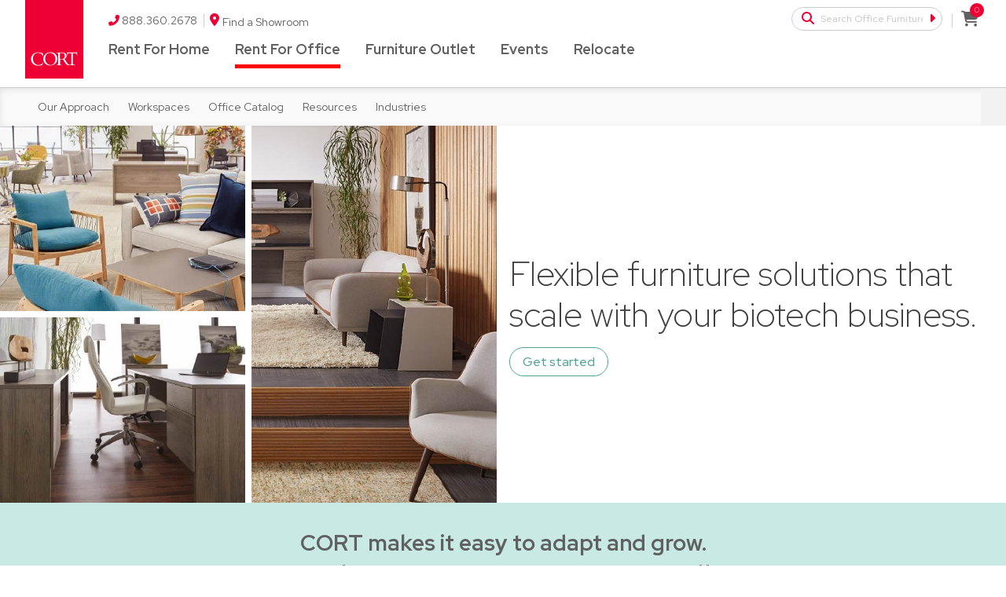

--- FILE ---
content_type: text/html; charset=utf-8
request_url: https://www.cort.com/office-furniture-rental/industries/biotech
body_size: 98364
content:
<!DOCTYPE html><html lang="en" data-critters-container><head> <meta charset="utf-8"> <title>Furniture Rental Solutions for Cutting-edge Biotech Labs | CORT</title> <base href="/"> <meta http-equiv="X-UA-Compatible" content="IE=edge"> <meta name="viewport" content="user-scalable=0,width=device-width,initial-scale=1.0,minimum-scale=1.0,maximum-scale=1.0"> <meta http-equiv="cache-control" content="no-cache"> <link rel="stylesheet" href="https://pro.fontawesome.com/releases/v5.4.1/css/all.css" integrity="sha384-POYwD7xcktv3gUeZO5s/9nUbRJG/WOmV6jfEGikMJu77LGYO8Rfs2X7URG822aum" crossorigin="anonymous"> <!--<script defer src="https://pro.fontawesome.com/releases/v5.4.1/js/all.js" integrity="sha384-0+tugznPwCEvPiypW+OwmFjAQvRKlgI0ZZZW3nofNlLMmbYXbmNvfX/9up9XQSRs" crossorigin="anonymous"></script>--> <!-- <link rel="stylesheet" type="text/css" href="//fast.fonts.net/cssapi/afe1b724-4063-42ce-93d1-d41634f98a0a.css">--> <link rel="icon" type="image/x-icon" href="favicon.ico"> <link rel="alternate" id="altPageLink" href="https://www.cort.com/office-furniture-rental/industries/biotech"> <script src="https://cdnjs.cloudflare.com/ajax/libs/qrious/4.0.2/qrious.min.js" integrity="sha512-pUhApVQtLbnpLtJn6DuzDD5o2xtmLJnJ7oBoMsBnzOkVkpqofGLGPaBJ6ayD2zQe3lCgCibhJBi4cj5wAxwVKA==" crossorigin="anonymous" referrerpolicy="no-referrer" type="c64d971038791e72d8660968-text/javascript"></script><style>@charset "UTF-8";html{line-height:1.15;-webkit-text-size-adjust:100%}body{margin:0}html{box-sizing:border-box;font-size:100%}*,*:before,*:after{box-sizing:inherit}body{margin:0;padding:0;background:#fefefe;font-family:Helvetica Neue,Helvetica,Roboto,Arial,sans-serif;font-weight:400;line-height:1.5;color:#0a0a0a;-webkit-font-smoothing:antialiased;-moz-osx-font-smoothing:grayscale}@media print{*{background:transparent!important;color:#000!important;-webkit-print-color-adjust:economy;print-color-adjust:economy;box-shadow:none!important;text-shadow:none!important}@page{margin:.5cm}}body{background:#fff;color:#4d4d4d;font-family:Red Hat Display,Trebuchet MS,sans-serif;font-weight:300}*{-webkit-overflow-scrolling:touch}</style><style>@charset "UTF-8";@media print,screen and (min-width: 40em){.reveal{right:auto;left:auto;margin:0 auto}}.input-group-button,.input-group-field,.input-group-label{margin:0;white-space:nowrap}select{height:2.4375rem;margin:0 0 1rem;padding:.5rem 1.5rem .5rem .5rem;-webkit-appearance:none;appearance:none;border:1px solid #cacaca;border-radius:0;background-color:#fefefe;font-family:inherit;font-size:1rem;font-weight:400;line-height:1.5;color:#0a0a0a;background-image:url('data:image/svg+xml;utf8,<svg xmlns="http://www.w3.org/2000/svg" version="1.1" width="32" height="24" viewBox="0 0 32 24"><polygon points="0,0 32,0 16,24" style="fill: rgb%28138, 138, 138%29"></polygon></svg>');background-origin:content-box;background-position:right -1rem center;background-repeat:no-repeat;background-size:9px 6px;transition:box-shadow .5s,border-color .25s ease-in-out}@media screen and (min-width: 0\fffd){select{background-image:url([data-uri])}}.grid-x>.small-6{flex:0 0 auto}@media print,screen and (min-width: 40em){.grid-x>.medium-auto{flex:1 1 0;width:auto}.grid-x>.medium-6,.grid-x>.medium-4,.grid-x>.medium-3{flex:0 0 auto}.grid-x>.medium-3{width:25%}.grid-x>.medium-4{width:33.3333333333%}.grid-x>.medium-6{width:50%}}@media print,screen and (min-width: 64em){.grid-x>.large-12,.grid-x>.large-6,.grid-x>.large-5,.grid-x>.large-4{flex:0 0 auto}.grid-x>.large-4{width:33.3333333333%}.grid-x>.large-5{width:41.6666666667%}.grid-x>.large-6{width:50%}.grid-x>.large-12{width:100%}}.close-button{right:1rem;top:.5rem;font-size:2em;line-height:1}.input-group{display:table;width:100%;margin-bottom:1rem}.input-group-label,.input-group-field,.input-group-button{margin:0;white-space:nowrap;display:table-cell;vertical-align:middle}.input-group-label{padding:0 1rem;border:1px solid #cacaca;background:#e6e6e6;color:#0a0a0a;text-align:center;white-space:nowrap;width:1%;height:100%}.input-group-label:first-child{border-right:0}.input-group-label:last-child{border-left:0}.input-group-field{border-radius:0}.input-group-button{padding-top:0;padding-bottom:0;text-align:center;width:1%;height:100%}.input-group .input-group-button{display:table-cell}select{height:2.4375rem;margin:0 0 1rem;padding:.5rem 1.5rem .5rem .5rem;-webkit-appearance:none;appearance:none;border:1px solid #cacaca;border-radius:0;background-color:#fefefe;font-family:inherit;font-size:1rem;font-weight:400;line-height:1.5;color:#0a0a0a;background-image:url('data:image/svg+xml;utf8,<svg xmlns="http://www.w3.org/2000/svg" version="1.1" width="32" height="24" viewBox="0 0 32 24"><polygon points="0,0 32,0 16,24" style="fill: rgb%28138, 138, 138%29"></polygon></svg>');background-origin:content-box;background-position:right -1rem center;background-repeat:no-repeat;background-size:9px 6px;transition:box-shadow .5s,border-color .25s ease-in-out}@media screen and (min-width: 0\fffd){select{background-image:url([data-uri])}}ul{margin-left:1.25rem;list-style-type:disc}ul ul{margin-left:1.25rem;margin-bottom:0}.small-6{width:50%}@media print,screen and (min-width: 40em){.medium-3{width:25%}.medium-4{width:33.3333333333%}.medium-6{width:50%}}@media print,screen and (min-width: 64em){.large-4{width:33.3333333333%}.large-5{width:41.6666666667%}.large-6{width:50%}.large-12{width:100%}}.accordion{margin-left:0;background:#fefefe;list-style-type:none}.flex-video iframe{position:absolute;top:0;left:0;width:100%;height:100%}select{height:2.4375rem;margin:0 0 1rem;-webkit-appearance:none;appearance:none;border:1px solid #cacaca;border-radius:0;background-color:#fefefe;font-family:inherit;font-size:1rem;font-weight:400;line-height:1.5;color:#0a0a0a;background-image:url('data:image/svg+xml;utf8,<svg xmlns="http://www.w3.org/2000/svg" version="1.1" width="32" height="24" viewBox="0 0 32 24"><polygon points="0,0 32,0 16,24" style="fill: rgb%28138, 138, 138%29"></polygon></svg>');background-origin:content-box;background-position:left -1rem center;background-repeat:no-repeat;background-size:9px 6px;padding:.5rem .5rem .5rem 1.5rem;transition:box-shadow .5s,border-color .25s ease-in-out}@media screen and (min-width: 0\fffd){select{background-image:url([data-uri])}}@media print,screen and (min-width: 40em){.reveal{right:auto;left:auto;margin:0 auto}}/*! normalize.css v8.0.0 | MIT License | github.com/necolas/normalize.css */html{line-height:1.15;-webkit-text-size-adjust:100%}body{margin:0}hr{box-sizing:content-box;height:0;overflow:visible}a{background-color:transparent}strong{font-weight:bolder}sup{font-size:75%;line-height:0;position:relative;vertical-align:baseline}sup{top:-.5em}img{border-style:none}button,input,select,textarea{font-family:inherit;font-size:100%;line-height:1.15;margin:0}button,input{overflow:visible}button,select{text-transform:none}button,[type=button],[type=submit]{-webkit-appearance:button}button::-moz-focus-inner,[type=button]::-moz-focus-inner,[type=submit]::-moz-focus-inner{border-style:none;padding:0}button:-moz-focusring,[type=button]:-moz-focusring,[type=submit]:-moz-focusring{outline:1px dotted ButtonText}textarea{overflow:auto}html{box-sizing:border-box;font-size:100%}*,*:before,*:after{box-sizing:inherit}body{margin:0;padding:0;background:#fefefe;font-family:Helvetica Neue,Helvetica,Roboto,Arial,sans-serif;font-weight:400;line-height:1.5;color:#0a0a0a;-webkit-font-smoothing:antialiased;-moz-osx-font-smoothing:grayscale}img{display:inline-block;vertical-align:middle;max-width:100%;height:auto;-ms-interpolation-mode:bicubic}textarea{height:auto;min-height:50px;border-radius:0}select{box-sizing:border-box;width:100%;border-radius:0}button{padding:0;-webkit-appearance:none;appearance:none;border:0;border-radius:0;background:transparent;line-height:1;cursor:auto}button,input,select,textarea{font-family:inherit}[type=text],textarea{display:block;box-sizing:border-box;width:100%;height:2.4375rem;margin:0 0 1rem;padding:.5rem;border:1px solid #cacaca;border-radius:0;background-color:#fefefe;box-shadow:inset 0 1px 2px #0a0a0a1a;font-family:inherit;font-size:1rem;font-weight:400;line-height:1.5;color:#0a0a0a;transition:box-shadow .5s,border-color .25s ease-in-out;-webkit-appearance:none;appearance:none}[type=text]:focus,textarea:focus{outline:none;border:1px solid #8a8a8a;background-color:#fefefe;box-shadow:0 0 5px #cacaca;transition:box-shadow .5s,border-color .25s ease-in-out}textarea{max-width:100%}input:disabled,textarea:disabled{background-color:#e6e6e6;cursor:not-allowed}[type=submit],[type=button]{-webkit-appearance:none;appearance:none;border-radius:0}label{display:block;margin:0;font-size:.875rem;font-weight:400;line-height:1.8;color:#0a0a0a}.input-group{display:flex;width:100%;margin-bottom:1rem;align-items:stretch}.input-group>:first-child,.input-group>:first-child.input-group-button>*{border-radius:0}.input-group>:last-child,.input-group>:last-child.input-group-button>*{border-radius:0}.input-group-label,.input-group-field,.input-group-button{margin:0;white-space:nowrap}.input-group-label{padding:0 1rem;border:1px solid #cacaca;background:#e6e6e6;color:#0a0a0a;text-align:center;white-space:nowrap;display:flex;flex:0 0 auto;align-items:center}.input-group-label:first-child{border-left:0}.input-group-label:last-child{border-right:0}.input-group-field{border-radius:0;flex:1 1 0px;min-width:0}.input-group-button{padding-top:0;padding-bottom:0;text-align:center;display:flex;flex:0 0 auto}select{height:2.4375rem;margin:0 0 1rem;-webkit-appearance:none;appearance:none;border:1px solid #cacaca;border-radius:0;background-color:#fefefe;font-family:inherit;font-size:1rem;font-weight:400;line-height:1.5;color:#0a0a0a;background-image:url('data:image/svg+xml;utf8,<svg xmlns="http://www.w3.org/2000/svg" version="1.1" width="32" height="24" viewBox="0 0 32 24"><polygon points="0,0 32,0 16,24" style="fill: rgb%28138, 138, 138%29"></polygon></svg>');background-origin:content-box;background-position:left -1rem center;background-repeat:no-repeat;background-size:9px 6px;padding:.5rem .5rem .5rem 1.5rem;transition:box-shadow .5s,border-color .25s ease-in-out}@media screen and (min-width: 0\fffd){select{background-image:url([data-uri])}}select:focus{outline:none;border:1px solid #8a8a8a;background-color:#fefefe;box-shadow:0 0 5px #cacaca;transition:box-shadow .5s,border-color .25s ease-in-out}select:disabled{background-color:#e6e6e6;cursor:not-allowed}select::-ms-expand{display:none}select:not([multiple]){padding-top:0;padding-bottom:0}div,ul,li,h2,h3,h4,h5,form,p{margin:0;padding:0}p{margin-bottom:1rem;font-size:inherit;line-height:1.6;text-rendering:optimizeLegibility}i{font-style:italic;line-height:inherit}strong{font-weight:700;line-height:inherit}h2,h3,h4,h5{font-family:Helvetica Neue,Helvetica,Roboto,Arial,sans-serif;font-style:normal;font-weight:400;color:inherit;text-rendering:optimizeLegibility}h2{font-size:1.25rem;line-height:1.4;margin-top:0;margin-bottom:.5rem}h3{font-size:1.1875rem;line-height:1.4;margin-top:0;margin-bottom:.5rem}h4{font-size:1.125rem;line-height:1.4;margin-top:0;margin-bottom:.5rem}h5{font-size:1.0625rem;line-height:1.4;margin-top:0;margin-bottom:.5rem}@media print,screen and (min-width: 40em){h2{font-size:2.5rem}h3{font-size:1.9375rem}h4{font-size:1.5625rem}h5{font-size:1.25rem}}a{line-height:inherit;color:#1779ba;text-decoration:none;cursor:pointer}a:hover,a:focus{color:#1468a0}a img{border:0}hr{clear:both;max-width:75rem;height:0;margin:1.25rem auto;border-top:0;border-right:0;border-bottom:1px solid #cacaca;border-left:0}ul{margin-bottom:1rem;list-style-position:outside;line-height:1.6}li{font-size:inherit}ul{margin-right:1.25rem;list-style-type:disc}ul ul{margin-right:1.25rem;margin-bottom:0}.text-center{text-align:center}@media print{*{background:transparent!important;color:#000!important;-webkit-print-color-adjust:economy;print-color-adjust:economy;box-shadow:none!important;text-shadow:none!important}a,a:visited{text-decoration:underline}a[href]:after{content:" (" attr(href) ")"}a[href^="#"]:after{content:""}img{page-break-inside:avoid}img{max-width:100%!important}@page{margin:.5cm}p,h2,h3{orphans:3;widows:3}h2,h3{page-break-after:avoid}}.grid-x{display:flex;flex-flow:row wrap}.cell{flex:0 0 auto;min-height:0;min-width:0;width:100%}.cell.auto{flex:1 1 0}.grid-x>.auto{width:auto}.grid-x>.small-6{flex-basis:auto}@media print,screen and (min-width: 40em){.grid-x>.medium-3,.grid-x>.medium-4,.grid-x>.medium-6{flex-basis:auto}}@media print,screen and (min-width: 64em){.grid-x>.large-4,.grid-x>.large-5,.grid-x>.large-6,.grid-x>.large-12{flex-basis:auto}}.grid-x>.small-6{flex:0 0 auto}.grid-x>.small-6{width:50%}@media print,screen and (min-width: 40em){.grid-x>.medium-auto{flex:1 1 0;width:auto}.grid-x>.medium-3,.grid-x>.medium-4,.grid-x>.medium-6{flex:0 0 auto}.grid-x>.medium-3{width:25%}.grid-x>.medium-4{width:33.3333333333%}.grid-x>.medium-6{width:50%}}@media print,screen and (min-width: 64em){.grid-x>.large-4,.grid-x>.large-5,.grid-x>.large-6,.grid-x>.large-12{flex:0 0 auto}.grid-x>.large-4{width:33.3333333333%}.grid-x>.large-5{width:41.6666666667%}.grid-x>.large-6{width:50%}.grid-x>.large-12{width:100%}}.grid-margin-x{margin-left:-.625rem;margin-right:-.625rem}@media print,screen and (min-width: 40em){.grid-margin-x{margin-left:-.9375rem;margin-right:-.9375rem}}.grid-margin-x>.cell{width:calc(100% - 1.25rem);margin-left:.625rem;margin-right:.625rem}@media print,screen and (min-width: 40em){.grid-margin-x>.cell{width:calc(100% - 1.875rem);margin-left:.9375rem;margin-right:.9375rem}}.grid-margin-x>.auto{width:auto}@media print,screen and (min-width: 40em){.grid-margin-x>.auto{width:auto}.grid-margin-x>.medium-4{width:calc(33.3333333333% - 1.875rem)}.grid-margin-x>.medium-6{width:calc(50% - 1.875rem)}}@media print,screen and (min-width: 64em){.grid-margin-x>.large-4{width:calc(33.3333333333% - 1.875rem)}.grid-margin-x>.large-6{width:calc(50% - 1.875rem)}.grid-margin-x>.large-12{width:calc(100% - 1.875rem)}}.grid-padding-x>.cell{padding-right:.625rem;padding-left:.625rem}@media print,screen and (min-width: 40em){.grid-padding-x>.cell{padding-right:.9375rem;padding-left:.9375rem}}.grid-y{display:flex;flex-flow:column nowrap}.grid-y>.cell{height:auto;max-height:none}.grid-frame{overflow:hidden;position:relative;flex-wrap:nowrap;align-items:stretch;width:100vw}.grid-y.grid-frame{overflow:hidden;position:relative;flex-wrap:nowrap;align-items:stretch;height:100vh;width:auto}.button{display:inline-block;vertical-align:middle;margin:0 0 1rem;padding:.85em 1em;border:1px solid transparent;border-radius:0;transition:background-color .25s ease-out,color .25s ease-out;font-family:inherit;font-size:.9rem;-webkit-appearance:none;line-height:1;text-align:center;cursor:pointer}.button.small{font-size:.75rem}.button{background-color:#1779ba;color:#fefefe}.button:hover,.button:focus{background-color:#14679e;color:#fefefe}a.button:hover,a.button:focus{text-decoration:none}.close-button{position:absolute;z-index:10;color:#8a8a8a;cursor:pointer}.close-button:hover,.close-button:focus{color:#0a0a0a}.close-button{right:1rem;top:.5rem;font-size:2em;line-height:1}.accordion{margin-right:0;background:#fefefe;list-style-type:none}.flex-video{position:relative;height:0;margin-bottom:1rem;padding-bottom:75%;overflow:hidden}.flex-video iframe{position:absolute;top:0;right:0;width:100%;height:100%}.reveal{z-index:1006;backface-visibility:hidden;display:none;padding:1rem;border:1px solid #cacaca;border-radius:0;background-color:#fefefe;position:relative;top:100px;margin-right:auto;margin-left:auto;overflow-y:auto;-webkit-overflow-scrolling:touch}@media print,screen and (min-width: 40em){.reveal{min-height:0}}.reveal>:last-child{margin-bottom:0}@media print,screen and (min-width: 40em){.reveal{width:600px;max-width:75rem}}@media print,screen and (max-width: 39.99875em){.reveal{inset:0;width:100%;max-width:none;height:100%;min-height:100%;margin-left:0;border:0;border-radius:0}}.hide{display:none!important}@media print,screen and (max-width: 39.99875em){.hide-for-small-only{display:none!important}}@media screen and (max-width: 0em),screen and (min-width: 40em){.show-for-small-only{display:none!important}}@media screen and (max-width: 39.99875em),screen and (min-width: 64em){.show-for-medium-only{display:none!important}}@media screen and (max-width: 63.99875em){.show-for-large{display:none!important}}.show-for-sr{position:absolute!important;width:1px!important;height:1px!important;padding:0!important;overflow:hidden!important;clip:rect(0,0,0,0)!important;white-space:nowrap!important;border:0!important}body{background:#fff;color:#4d4d4d;font-family:Red Hat Display,Trebuchet MS,sans-serif;font-weight:300}*{-webkit-overflow-scrolling:touch}</style><script src="/cdn-cgi/scripts/7d0fa10a/cloudflare-static/rocket-loader.min.js" data-cf-settings="c64d971038791e72d8660968-|49"></script><link rel="stylesheet" href="styles.f8134d8b42b26c05.css" media="print" onload="this.media='all'"><noscript><link rel="stylesheet" href="styles.f8134d8b42b26c05.css" media="all"></noscript><style ng-app-id="cort">.loader[_ngcontent-cort-c3963620654]{background-color:#ffffffb3;background-image:url(/assets/images/spinner.svg);background-position:center;background-repeat:no-repeat;position:fixed;width:100%;height:100%;z-index:9999}</style><meta name="msvalidate.01" content="180217EF78D1F70D64C58D4B91C18EBE"><style ng-app-id="cort">@import"https://fonts.googleapis.com/css2?family=Red+Hat+Display:ital,wght@0,300;0,400;0,500;0,600;0,700;0,800;0,900;1,300;1,400;1,500;1,600;1,700;1,800;1,900&display=swap";/*! * Font Awesome Pro 5.1.0 by @fontawesome - https://fontawesome.com * License - https://fontawesome.com/license (Commercial License) */.fa,.fas,.far,.fal,.fab{-moz-osx-font-smoothing:grayscale;-webkit-font-smoothing:antialiased;display:inline-block;font-style:normal;font-variant:normal;text-rendering:auto;line-height:1}.fa-lg{font-size:1.3333333333em;line-height:.75em;vertical-align:-.0667em}.fa-xs{font-size:.75em}.fa-sm{font-size:.875em}.fa-1x{font-size:1em}.fa-2x{font-size:2em}.fa-3x{font-size:3em}.fa-4x{font-size:4em}.fa-5x{font-size:5em}.fa-6x{font-size:6em}.fa-7x{font-size:7em}.fa-8x{font-size:8em}.fa-9x{font-size:9em}.fa-10x{font-size:10em}.fa-fw{text-align:center;width:1.25em}.fa-ul{list-style-type:none;margin-left:2.5em;padding-left:0}.fa-ul>li{position:relative}.fa-li{left:-2em;position:absolute;text-align:center;width:2em;line-height:inherit}.fa-border{border:solid .08em #eee;border-radius:.1em;padding:.2em .25em .15em}.fa-pull-left{float:left}.fa-pull-right{float:right}.fa.fa-pull-left,.fas.fa-pull-left,.far.fa-pull-left,.fal.fa-pull-left,.fab.fa-pull-left{margin-right:.3em}.fa.fa-pull-right,.fas.fa-pull-right,.far.fa-pull-right,.fal.fa-pull-right,.fab.fa-pull-right{margin-left:.3em}.fa-spin{animation:fa-spin 2s infinite linear}.fa-pulse{animation:fa-spin 1s infinite steps(8)}@keyframes fa-spin{0%{transform:rotate(0)}to{transform:rotate(360deg)}}.fa-rotate-90{-ms-filter:"progid:DXImageTransform.Microsoft.BasicImage(rotation=1)";transform:rotate(90deg)}.fa-rotate-180{-ms-filter:"progid:DXImageTransform.Microsoft.BasicImage(rotation=2)";transform:rotate(180deg)}.fa-rotate-270{-ms-filter:"progid:DXImageTransform.Microsoft.BasicImage(rotation=3)";transform:rotate(270deg)}.fa-flip-horizontal{-ms-filter:"progid:DXImageTransform.Microsoft.BasicImage(rotation=0, mirror=1)";transform:scaleX(-1)}.fa-flip-vertical{-ms-filter:"progid:DXImageTransform.Microsoft.BasicImage(rotation=2, mirror=1)";transform:scaleY(-1)}.fa-flip-horizontal.fa-flip-vertical{-ms-filter:"progid:DXImageTransform.Microsoft.BasicImage(rotation=2, mirror=1)";transform:scale(-1)}:root .fa-rotate-90,:root .fa-rotate-180,:root .fa-rotate-270,:root .fa-flip-horizontal,:root .fa-flip-vertical{filter:none}.fa-stack{display:inline-block;height:2em;line-height:2em;position:relative;vertical-align:middle;width:2em}.fa-stack-1x,.fa-stack-2x{left:0;position:absolute;text-align:center;width:100%}.fa-stack-1x{line-height:inherit}.fa-stack-2x{font-size:2em}.fa-inverse{color:#fff}.fa-500px:before{content:"\f26e"}.fa-accessible-icon:before{content:"\f368"}.fa-accusoft:before{content:"\f369"}.fa-address-book:before{content:"\f2b9"}.fa-address-card:before{content:"\f2bb"}.fa-adjust:before{content:"\f042"}.fa-adn:before{content:"\f170"}.fa-adversal:before{content:"\f36a"}.fa-affiliatetheme:before{content:"\f36b"}.fa-alarm-clock:before{content:"\f34e"}.fa-algolia:before{content:"\f36c"}.fa-align-center:before{content:"\f037"}.fa-align-justify:before{content:"\f039"}.fa-align-left:before{content:"\f036"}.fa-align-right:before{content:"\f038"}.fa-allergies:before{content:"\f461"}.fa-amazon:before{content:"\f270"}.fa-amazon-pay:before{content:"\f42c"}.fa-ambulance:before{content:"\f0f9"}.fa-american-sign-language-interpreting:before{content:"\f2a3"}.fa-amilia:before{content:"\f36d"}.fa-anchor:before{content:"\f13d"}.fa-android:before{content:"\f17b"}.fa-angellist:before{content:"\f209"}.fa-angle-double-down:before{content:"\f103"}.fa-angle-double-left:before{content:"\f100"}.fa-angle-double-right:before{content:"\f101"}.fa-angle-double-up:before{content:"\f102"}.fa-angle-down:before{content:"\f107"}.fa-angle-left:before{content:"\f104"}.fa-angle-right:before{content:"\f105"}.fa-angle-up:before{content:"\f106"}.fa-angry:before{content:"\f556"}.fa-angrycreative:before{content:"\f36e"}.fa-angular:before{content:"\f420"}.fa-app-store:before{content:"\f36f"}.fa-app-store-ios:before{content:"\f370"}.fa-apper:before{content:"\f371"}.fa-apple:before{content:"\f179"}.fa-apple-pay:before{content:"\f415"}.fa-archive:before{content:"\f187"}.fa-archway:before{content:"\f557"}.fa-arrow-alt-circle-down:before{content:"\f358"}.fa-arrow-alt-circle-left:before{content:"\f359"}.fa-arrow-alt-circle-right:before{content:"\f35a"}.fa-arrow-alt-circle-up:before{content:"\f35b"}.fa-arrow-alt-down:before{content:"\f354"}.fa-arrow-alt-from-bottom:before{content:"\f346"}.fa-arrow-alt-from-left:before{content:"\f347"}.fa-arrow-alt-from-right:before{content:"\f348"}.fa-arrow-alt-from-top:before{content:"\f349"}.fa-arrow-alt-left:before{content:"\f355"}.fa-arrow-alt-right:before{content:"\f356"}.fa-arrow-alt-square-down:before{content:"\f350"}.fa-arrow-alt-square-left:before{content:"\f351"}.fa-arrow-alt-square-right:before{content:"\f352"}.fa-arrow-alt-square-up:before{content:"\f353"}.fa-arrow-alt-to-bottom:before{content:"\f34a"}.fa-arrow-alt-to-left:before{content:"\f34b"}.fa-arrow-alt-to-right:before{content:"\f34c"}.fa-arrow-alt-to-top:before{content:"\f34d"}.fa-arrow-alt-up:before{content:"\f357"}.fa-arrow-circle-down:before{content:"\f0ab"}.fa-arrow-circle-left:before{content:"\f0a8"}.fa-arrow-circle-right:before{content:"\f0a9"}.fa-arrow-circle-up:before{content:"\f0aa"}.fa-arrow-down:before{content:"\f063"}.fa-arrow-from-bottom:before{content:"\f342"}.fa-arrow-from-left:before{content:"\f343"}.fa-arrow-from-right:before{content:"\f344"}.fa-arrow-from-top:before{content:"\f345"}.fa-arrow-left:before{content:"\f060"}.fa-arrow-right:before{content:"\f061"}.fa-arrow-square-down:before{content:"\f339"}.fa-arrow-square-left:before{content:"\f33a"}.fa-arrow-square-right:before{content:"\f33b"}.fa-arrow-square-up:before{content:"\f33c"}.fa-arrow-to-bottom:before{content:"\f33d"}.fa-arrow-to-left:before{content:"\f33e"}.fa-arrow-to-right:before{content:"\f340"}.fa-arrow-to-top:before{content:"\f341"}.fa-arrow-up:before{content:"\f062"}.fa-arrows:before{content:"\f047"}.fa-arrows-alt:before{content:"\f0b2"}.fa-arrows-alt-h:before{content:"\f337"}.fa-arrows-alt-v:before{content:"\f338"}.fa-arrows-h:before{content:"\f07e"}.fa-arrows-v:before{content:"\f07d"}.fa-assistive-listening-systems:before{content:"\f2a2"}.fa-asterisk:before{content:"\f069"}.fa-asymmetrik:before{content:"\f372"}.fa-at:before{content:"\f1fa"}.fa-atlas:before{content:"\f558"}.fa-audible:before{content:"\f373"}.fa-audio-description:before{content:"\f29e"}.fa-autoprefixer:before{content:"\f41c"}.fa-avianex:before{content:"\f374"}.fa-aviato:before{content:"\f421"}.fa-award:before{content:"\f559"}.fa-aws:before{content:"\f375"}.fa-backspace:before{content:"\f55a"}.fa-backward:before{content:"\f04a"}.fa-badge:before{content:"\f335"}.fa-badge-check:before{content:"\f336"}.fa-balance-scale:before{content:"\f24e"}.fa-balance-scale-left:before{content:"\f515"}.fa-balance-scale-right:before{content:"\f516"}.fa-ban:before{content:"\f05e"}.fa-band-aid:before{content:"\f462"}.fa-bandcamp:before{content:"\f2d5"}.fa-barcode:before{content:"\f02a"}.fa-barcode-alt:before{content:"\f463"}.fa-barcode-read:before{content:"\f464"}.fa-barcode-scan:before{content:"\f465"}.fa-bars:before{content:"\f0c9"}.fa-baseball:before{content:"\f432"}.fa-baseball-ball:before{content:"\f433"}.fa-basketball-ball:before{content:"\f434"}.fa-basketball-hoop:before{content:"\f435"}.fa-bath:before{content:"\f2cd"}.fa-battery-bolt:before{content:"\f376"}.fa-battery-empty:before{content:"\f244"}.fa-battery-full:before{content:"\f240"}.fa-battery-half:before{content:"\f242"}.fa-battery-quarter:before{content:"\f243"}.fa-battery-slash:before{content:"\f377"}.fa-battery-three-quarters:before{content:"\f241"}.fa-bed:before{content:"\f236"}.fa-beer:before{content:"\f0fc"}.fa-behance:before{content:"\f1b4"}.fa-behance-square:before{content:"\f1b5"}.fa-bell:before{content:"\f0f3"}.fa-bell-slash:before{content:"\f1f6"}.fa-bezier-curve:before{content:"\f55b"}.fa-bicycle:before{content:"\f206"}.fa-bimobject:before{content:"\f378"}.fa-binoculars:before{content:"\f1e5"}.fa-birthday-cake:before{content:"\f1fd"}.fa-bitbucket:before{content:"\f171"}.fa-bitcoin:before{content:"\f379"}.fa-bity:before{content:"\f37a"}.fa-black-tie:before{content:"\f27e"}.fa-blackberry:before{content:"\f37b"}.fa-blanket:before{content:"\f498"}.fa-blender:before{content:"\f517"}.fa-blind:before{content:"\f29d"}.fa-blogger:before{content:"\f37c"}.fa-blogger-b:before{content:"\f37d"}.fa-bluetooth:before{content:"\f293"}.fa-bluetooth-b:before{content:"\f294"}.fa-bold:before{content:"\f032"}.fa-bolt:before{content:"\f0e7"}.fa-bomb:before{content:"\f1e2"}.fa-bong:before{content:"\f55c"}.fa-book:before{content:"\f02d"}.fa-book-heart:before{content:"\f499"}.fa-book-open:before{content:"\f518"}.fa-bookmark:before{content:"\f02e"}.fa-bowling-ball:before{content:"\f436"}.fa-bowling-pins:before{content:"\f437"}.fa-box:before{content:"\f466"}.fa-box-alt:before{content:"\f49a"}.fa-box-check:before{content:"\f467"}.fa-box-fragile:before{content:"\f49b"}.fa-box-full:before{content:"\f49c"}.fa-box-heart:before{content:"\f49d"}.fa-box-open:before{content:"\f49e"}.fa-box-up:before{content:"\f49f"}.fa-box-usd:before{content:"\f4a0"}.fa-boxes:before{content:"\f468"}.fa-boxes-alt:before{content:"\f4a1"}.fa-boxing-glove:before{content:"\f438"}.fa-braille:before{content:"\f2a1"}.fa-briefcase:before{content:"\f0b1"}.fa-briefcase-medical:before{content:"\f469"}.fa-broadcast-tower:before{content:"\f519"}.fa-broom:before{content:"\f51a"}.fa-browser:before{content:"\f37e"}.fa-brush:before{content:"\f55d"}.fa-btc:before{content:"\f15a"}.fa-bug:before{content:"\f188"}.fa-building:before{content:"\f1ad"}.fa-bullhorn:before{content:"\f0a1"}.fa-bullseye:before{content:"\f140"}.fa-burn:before{content:"\f46a"}.fa-buromobelexperte:before{content:"\f37f"}.fa-bus:before{content:"\f207"}.fa-bus-alt:before{content:"\f55e"}.fa-buysellads:before{content:"\f20d"}.fa-calculator:before{content:"\f1ec"}.fa-calendar:before{content:"\f133"}.fa-calendar-alt:before{content:"\f073"}.fa-calendar-check:before{content:"\f274"}.fa-calendar-edit:before{content:"\f333"}.fa-calendar-exclamation:before{content:"\f334"}.fa-calendar-minus:before{content:"\f272"}.fa-calendar-plus:before{content:"\f271"}.fa-calendar-times:before{content:"\f273"}.fa-camera:before{content:"\f030"}.fa-camera-alt:before{content:"\f332"}.fa-camera-retro:before{content:"\f083"}.fa-cannabis:before{content:"\f55f"}.fa-capsules:before{content:"\f46b"}.fa-car:before{content:"\f1b9"}.fa-caret-circle-down:before{content:"\f32d"}.fa-caret-circle-left:before{content:"\f32e"}.fa-caret-circle-right:before{content:"\f330"}.fa-caret-circle-up:before{content:"\f331"}.fa-caret-down:before{content:"\f0d7"}.fa-caret-left:before{content:"\f0d9"}.fa-caret-right:before{content:"\f0da"}.fa-caret-square-down:before{content:"\f150"}.fa-caret-square-left:before{content:"\f191"}.fa-caret-square-right:before{content:"\f152"}.fa-caret-square-up:before{content:"\f151"}.fa-caret-up:before{content:"\f0d8"}.fa-cart-arrow-down:before{content:"\f218"}.fa-cart-plus:before{content:"\f217"}.fa-cc-amazon-pay:before{content:"\f42d"}.fa-cc-amex:before{content:"\f1f3"}.fa-cc-apple-pay:before{content:"\f416"}.fa-cc-diners-club:before{content:"\f24c"}.fa-cc-discover:before{content:"\f1f2"}.fa-cc-jcb:before{content:"\f24b"}.fa-cc-mastercard:before{content:"\f1f1"}.fa-cc-paypal:before{content:"\f1f4"}.fa-cc-stripe:before{content:"\f1f5"}.fa-cc-visa:before{content:"\f1f0"}.fa-centercode:before{content:"\f380"}.fa-certificate:before{content:"\f0a3"}.fa-chalkboard:before{content:"\f51b"}.fa-chalkboard-teacher:before{content:"\f51c"}.fa-chart-area:before{content:"\f1fe"}.fa-chart-bar:before{content:"\f080"}.fa-chart-line:before{content:"\f201"}.fa-chart-pie:before{content:"\f200"}.fa-check:before{content:"\f00c"}.fa-check-circle:before{content:"\f058"}.fa-check-double:before{content:"\f560"}.fa-check-square:before{content:"\f14a"}.fa-chess:before{content:"\f439"}.fa-chess-bishop:before{content:"\f43a"}.fa-chess-bishop-alt:before{content:"\f43b"}.fa-chess-board:before{content:"\f43c"}.fa-chess-clock:before{content:"\f43d"}.fa-chess-clock-alt:before{content:"\f43e"}.fa-chess-king:before{content:"\f43f"}.fa-chess-king-alt:before{content:"\f440"}.fa-chess-knight:before{content:"\f441"}.fa-chess-knight-alt:before{content:"\f442"}.fa-chess-pawn:before{content:"\f443"}.fa-chess-pawn-alt:before{content:"\f444"}.fa-chess-queen:before{content:"\f445"}.fa-chess-queen-alt:before{content:"\f446"}.fa-chess-rook:before{content:"\f447"}.fa-chess-rook-alt:before{content:"\f448"}.fa-chevron-circle-down:before{content:"\f13a"}.fa-chevron-circle-left:before{content:"\f137"}.fa-chevron-circle-right:before{content:"\f138"}.fa-chevron-circle-up:before{content:"\f139"}.fa-chevron-double-down:before{content:"\f322"}.fa-chevron-double-left:before{content:"\f323"}.fa-chevron-double-right:before{content:"\f324"}.fa-chevron-double-up:before{content:"\f325"}.fa-chevron-down:before{content:"\f078"}.fa-chevron-left:before{content:"\f053"}.fa-chevron-right:before{content:"\f054"}.fa-chevron-square-down:before{content:"\f329"}.fa-chevron-square-left:before{content:"\f32a"}.fa-chevron-square-right:before{content:"\f32b"}.fa-chevron-square-up:before{content:"\f32c"}.fa-chevron-up:before{content:"\f077"}.fa-child:before{content:"\f1ae"}.fa-chrome:before{content:"\f268"}.fa-church:before{content:"\f51d"}.fa-circle:before{content:"\f111"}.fa-circle-notch:before{content:"\f1ce"}.fa-clipboard:before{content:"\f328"}.fa-clipboard-check:before{content:"\f46c"}.fa-clipboard-list:before{content:"\f46d"}.fa-clock:before{content:"\f017"}.fa-clone:before{content:"\f24d"}.fa-closed-captioning:before{content:"\f20a"}.fa-cloud:before{content:"\f0c2"}.fa-cloud-download:before{content:"\f0ed"}.fa-cloud-download-alt:before{content:"\f381"}.fa-cloud-upload:before{content:"\f0ee"}.fa-cloud-upload-alt:before{content:"\f382"}.fa-cloudscale:before{content:"\f383"}.fa-cloudsmith:before{content:"\f384"}.fa-cloudversify:before{content:"\f385"}.fa-club:before{content:"\f327"}.fa-cocktail:before{content:"\f561"}.fa-code:before{content:"\f121"}.fa-code-branch:before{content:"\f126"}.fa-code-commit:before{content:"\f386"}.fa-code-merge:before{content:"\f387"}.fa-codepen:before{content:"\f1cb"}.fa-codiepie:before{content:"\f284"}.fa-coffee:before{content:"\f0f4"}.fa-cog:before{content:"\f013"}.fa-cogs:before{content:"\f085"}.fa-coins:before{content:"\f51e"}.fa-columns:before{content:"\f0db"}.fa-comment:before{content:"\f075"}.fa-comment-alt:before{content:"\f27a"}.fa-comment-alt-check:before{content:"\f4a2"}.fa-comment-alt-dots:before{content:"\f4a3"}.fa-comment-alt-edit:before{content:"\f4a4"}.fa-comment-alt-exclamation:before{content:"\f4a5"}.fa-comment-alt-lines:before{content:"\f4a6"}.fa-comment-alt-minus:before{content:"\f4a7"}.fa-comment-alt-plus:before{content:"\f4a8"}.fa-comment-alt-slash:before{content:"\f4a9"}.fa-comment-alt-smile:before{content:"\f4aa"}.fa-comment-alt-times:before{content:"\f4ab"}.fa-comment-check:before{content:"\f4ac"}.fa-comment-dots:before{content:"\f4ad"}.fa-comment-edit:before{content:"\f4ae"}.fa-comment-exclamation:before{content:"\f4af"}.fa-comment-lines:before{content:"\f4b0"}.fa-comment-minus:before{content:"\f4b1"}.fa-comment-plus:before{content:"\f4b2"}.fa-comment-slash:before{content:"\f4b3"}.fa-comment-smile:before{content:"\f4b4"}.fa-comment-times:before{content:"\f4b5"}.fa-comments:before{content:"\f086"}.fa-comments-alt:before{content:"\f4b6"}.fa-compact-disc:before{content:"\f51f"}.fa-compass:before{content:"\f14e"}.fa-compress:before{content:"\f066"}.fa-compress-alt:before{content:"\f422"}.fa-compress-wide:before{content:"\f326"}.fa-concierge-bell:before{content:"\f562"}.fa-connectdevelop:before{content:"\f20e"}.fa-container-storage:before{content:"\f4b7"}.fa-contao:before{content:"\f26d"}.fa-conveyor-belt:before{content:"\f46e"}.fa-conveyor-belt-alt:before{content:"\f46f"}.fa-cookie:before{content:"\f563"}.fa-cookie-bite:before{content:"\f564"}.fa-copy:before{content:"\f0c5"}.fa-copyright:before{content:"\f1f9"}.fa-couch:before{content:"\f4b8"}.fa-cpanel:before{content:"\f388"}.fa-creative-commons:before{content:"\f25e"}.fa-creative-commons-by:before{content:"\f4e7"}.fa-creative-commons-nc:before{content:"\f4e8"}.fa-creative-commons-nc-eu:before{content:"\f4e9"}.fa-creative-commons-nc-jp:before{content:"\f4ea"}.fa-creative-commons-nd:before{content:"\f4eb"}.fa-creative-commons-pd:before{content:"\f4ec"}.fa-creative-commons-pd-alt:before{content:"\f4ed"}.fa-creative-commons-remix:before{content:"\f4ee"}.fa-creative-commons-sa:before{content:"\f4ef"}.fa-creative-commons-sampling:before{content:"\f4f0"}.fa-creative-commons-sampling-plus:before{content:"\f4f1"}.fa-creative-commons-share:before{content:"\f4f2"}.fa-creative-commons-zero:before{content:"\f4f3"}.fa-credit-card:before{content:"\f09d"}.fa-credit-card-blank:before{content:"\f389"}.fa-credit-card-front:before{content:"\f38a"}.fa-cricket:before{content:"\f449"}.fa-crop:before{content:"\f125"}.fa-crop-alt:before{content:"\f565"}.fa-crosshairs:before{content:"\f05b"}.fa-crow:before{content:"\f520"}.fa-crown:before{content:"\f521"}.fa-css3:before{content:"\f13c"}.fa-css3-alt:before{content:"\f38b"}.fa-cube:before{content:"\f1b2"}.fa-cubes:before{content:"\f1b3"}.fa-curling:before{content:"\f44a"}.fa-cut:before{content:"\f0c4"}.fa-cuttlefish:before{content:"\f38c"}.fa-d-and-d:before{content:"\f38d"}.fa-dashcube:before{content:"\f210"}.fa-database:before{content:"\f1c0"}.fa-deaf:before{content:"\f2a4"}.fa-delicious:before{content:"\f1a5"}.fa-deploydog:before{content:"\f38e"}.fa-deskpro:before{content:"\f38f"}.fa-desktop:before{content:"\f108"}.fa-desktop-alt:before{content:"\f390"}.fa-deviantart:before{content:"\f1bd"}.fa-diagnoses:before{content:"\f470"}.fa-diamond:before{content:"\f219"}.fa-dice:before{content:"\f522"}.fa-dice-five:before{content:"\f523"}.fa-dice-four:before{content:"\f524"}.fa-dice-one:before{content:"\f525"}.fa-dice-six:before{content:"\f526"}.fa-dice-three:before{content:"\f527"}.fa-dice-two:before{content:"\f528"}.fa-digg:before{content:"\f1a6"}.fa-digital-ocean:before{content:"\f391"}.fa-digital-tachograph:before{content:"\f566"}.fa-discord:before{content:"\f392"}.fa-discourse:before{content:"\f393"}.fa-divide:before{content:"\f529"}.fa-dizzy:before{content:"\f567"}.fa-dna:before{content:"\f471"}.fa-dochub:before{content:"\f394"}.fa-docker:before{content:"\f395"}.fa-dollar-sign:before{content:"\f155"}.fa-dolly:before{content:"\f472"}.fa-dolly-empty:before{content:"\f473"}.fa-dolly-flatbed:before{content:"\f474"}.fa-dolly-flatbed-alt:before{content:"\f475"}.fa-dolly-flatbed-empty:before{content:"\f476"}.fa-donate:before{content:"\f4b9"}.fa-door-closed:before{content:"\f52a"}.fa-door-open:before{content:"\f52b"}.fa-dot-circle:before{content:"\f192"}.fa-dove:before{content:"\f4ba"}.fa-download:before{content:"\f019"}.fa-draft2digital:before{content:"\f396"}.fa-drafting-compass:before{content:"\f568"}.fa-dribbble:before{content:"\f17d"}.fa-dribbble-square:before{content:"\f397"}.fa-dropbox:before{content:"\f16b"}.fa-drum:before{content:"\f569"}.fa-drum-steelpan:before{content:"\f56a"}.fa-drupal:before{content:"\f1a9"}.fa-dumbbell:before{content:"\f44b"}.fa-dyalog:before{content:"\f399"}.fa-earlybirds:before{content:"\f39a"}.fa-ebay:before{content:"\f4f4"}.fa-edge:before{content:"\f282"}.fa-edit:before{content:"\f044"}.fa-eject:before{content:"\f052"}.fa-elementor:before{content:"\f430"}.fa-ellipsis-h:before{content:"\f141"}.fa-ellipsis-h-alt:before{content:"\f39b"}.fa-ellipsis-v:before{content:"\f142"}.fa-ellipsis-v-alt:before{content:"\f39c"}.fa-ember:before{content:"\f423"}.fa-empire:before{content:"\f1d1"}.fa-envelope:before{content:"\f0e0"}.fa-envelope-open:before{content:"\f2b6"}.fa-envelope-square:before{content:"\f199"}.fa-envira:before{content:"\f299"}.fa-equals:before{content:"\f52c"}.fa-eraser:before{content:"\f12d"}.fa-erlang:before{content:"\f39d"}.fa-ethereum:before{content:"\f42e"}.fa-etsy:before{content:"\f2d7"}.fa-euro-sign:before{content:"\f153"}.fa-exchange:before{content:"\f0ec"}.fa-exchange-alt:before{content:"\f362"}.fa-exclamation:before{content:"\f12a"}.fa-exclamation-circle:before{content:"\f06a"}.fa-exclamation-square:before{content:"\f321"}.fa-exclamation-triangle:before{content:"\f071"}.fa-expand:before{content:"\f065"}.fa-expand-alt:before{content:"\f424"}.fa-expand-arrows:before{content:"\f31d"}.fa-expand-arrows-alt:before{content:"\f31e"}.fa-expand-wide:before{content:"\f320"}.fa-expeditedssl:before{content:"\f23e"}.fa-external-link:before{content:"\f08e"}.fa-external-link-alt:before{content:"\f35d"}.fa-external-link-square:before{content:"\f14c"}.fa-external-link-square-alt:before{content:"\f360"}.fa-eye:before{content:"\f06e"}.fa-eye-dropper:before{content:"\f1fb"}.fa-eye-slash:before{content:"\f070"}.fa-facebook:before{content:"\f09a"}.fa-facebook-f:before{content:"\f39e"}.fa-facebook-messenger:before{content:"\f39f"}.fa-facebook-square:before{content:"\f082"}.fa-fast-backward:before{content:"\f049"}.fa-fast-forward:before{content:"\f050"}.fa-fax:before{content:"\f1ac"}.fa-feather:before{content:"\f52d"}.fa-feather-alt:before{content:"\f56b"}.fa-female:before{content:"\f182"}.fa-field-hockey:before{content:"\f44c"}.fa-fighter-jet:before{content:"\f0fb"}.fa-file:before{content:"\f15b"}.fa-file-alt:before{content:"\f15c"}.fa-file-archive:before{content:"\f1c6"}.fa-file-audio:before{content:"\f1c7"}.fa-file-check:before{content:"\f316"}.fa-file-code:before{content:"\f1c9"}.fa-file-contract:before{content:"\f56c"}.fa-file-download:before{content:"\f56d"}.fa-file-edit:before{content:"\f31c"}.fa-file-excel:before{content:"\f1c3"}.fa-file-exclamation:before{content:"\f31a"}.fa-file-export:before{content:"\f56e"}.fa-file-image:before{content:"\f1c5"}.fa-file-import:before{content:"\f56f"}.fa-file-invoice:before{content:"\f570"}.fa-file-invoice-dollar:before{content:"\f571"}.fa-file-medical:before{content:"\f477"}.fa-file-medical-alt:before{content:"\f478"}.fa-file-minus:before{content:"\f318"}.fa-file-pdf:before{content:"\f1c1"}.fa-file-plus:before{content:"\f319"}.fa-file-powerpoint:before{content:"\f1c4"}.fa-file-prescription:before{content:"\f572"}.fa-file-signature:before{content:"\f573"}.fa-file-times:before{content:"\f317"}.fa-file-upload:before{content:"\f574"}.fa-file-video:before{content:"\f1c8"}.fa-file-word:before{content:"\f1c2"}.fa-fill:before{content:"\f575"}.fa-fill-drip:before{content:"\f576"}.fa-film:before{content:"\f008"}.fa-film-alt:before{content:"\f3a0"}.fa-filter:before{content:"\f0b0"}.fa-fingerprint:before{content:"\f577"}.fa-fire:before{content:"\f06d"}.fa-fire-extinguisher:before{content:"\f134"}.fa-firefox:before{content:"\f269"}.fa-first-aid:before{content:"\f479"}.fa-first-order:before{content:"\f2b0"}.fa-first-order-alt:before{content:"\f50a"}.fa-firstdraft:before{content:"\f3a1"}.fa-fish:before{content:"\f578"}.fa-flag:before{content:"\f024"}.fa-flag-checkered:before{content:"\f11e"}.fa-flask:before{content:"\f0c3"}.fa-flickr:before{content:"\f16e"}.fa-flipboard:before{content:"\f44d"}.fa-flushed:before{content:"\f579"}.fa-fly:before{content:"\f417"}.fa-folder:before{content:"\f07b"}.fa-folder-open:before{content:"\f07c"}.fa-font:before{content:"\f031"}.fa-font-awesome:before{content:"\f2b4"}.fa-font-awesome-alt:before{content:"\f35c"}.fa-font-awesome-flag:before{content:"\f425"}.fa-font-awesome-logo-full:before{content:"\f4e6"}.fa-fonticons:before{content:"\f280"}.fa-fonticons-fi:before{content:"\f3a2"}.fa-football-ball:before{content:"\f44e"}.fa-football-helmet:before{content:"\f44f"}.fa-forklift:before{content:"\f47a"}.fa-fort-awesome:before{content:"\f286"}.fa-fort-awesome-alt:before{content:"\f3a3"}.fa-forumbee:before{content:"\f211"}.fa-forward:before{content:"\f04e"}.fa-foursquare:before{content:"\f180"}.fa-fragile:before{content:"\f4bb"}.fa-free-code-camp:before{content:"\f2c5"}.fa-freebsd:before{content:"\f3a4"}.fa-frog:before{content:"\f52e"}.fa-frown:before{content:"\f119"}.fa-frown-open:before{content:"\f57a"}.fa-fulcrum:before{content:"\f50b"}.fa-futbol:before{content:"\f1e3"}.fa-galactic-republic:before{content:"\f50c"}.fa-galactic-senate:before{content:"\f50d"}.fa-gamepad:before{content:"\f11b"}.fa-gas-pump:before{content:"\f52f"}.fa-gavel:before{content:"\f0e3"}.fa-gem:before{content:"\f3a5"}.fa-genderless:before{content:"\f22d"}.fa-get-pocket:before{content:"\f265"}.fa-gg:before{content:"\f260"}.fa-gg-circle:before{content:"\f261"}.fa-gift:before{content:"\f06b"}.fa-git:before{content:"\f1d3"}.fa-git-square:before{content:"\f1d2"}.fa-github:before{content:"\f09b"}.fa-github-alt:before{content:"\f113"}.fa-github-square:before{content:"\f092"}.fa-gitkraken:before{content:"\f3a6"}.fa-gitlab:before{content:"\f296"}.fa-gitter:before{content:"\f426"}.fa-glass-martini:before{content:"\f000"}.fa-glass-martini-alt:before{content:"\f57b"}.fa-glasses:before{content:"\f530"}.fa-glide:before{content:"\f2a5"}.fa-glide-g:before{content:"\f2a6"}.fa-globe:before{content:"\f0ac"}.fa-globe-africa:before{content:"\f57c"}.fa-globe-americas:before{content:"\f57d"}.fa-globe-asia:before{content:"\f57e"}.fa-gofore:before{content:"\f3a7"}.fa-golf-ball:before{content:"\f450"}.fa-golf-club:before{content:"\f451"}.fa-goodreads:before{content:"\f3a8"}.fa-goodreads-g:before{content:"\f3a9"}.fa-google:before{content:"\f1a0"}.fa-google-drive:before{content:"\f3aa"}.fa-google-play:before{content:"\f3ab"}.fa-google-plus:before{content:"\f2b3"}.fa-google-plus-g:before{content:"\f0d5"}.fa-google-plus-square:before{content:"\f0d4"}.fa-google-wallet:before{content:"\f1ee"}.fa-graduation-cap:before{content:"\f19d"}.fa-gratipay:before{content:"\f184"}.fa-grav:before{content:"\f2d6"}.fa-greater-than:before{content:"\f531"}.fa-greater-than-equal:before{content:"\f532"}.fa-grimace:before{content:"\f57f"}.fa-grin:before{content:"\f580"}.fa-grin-alt:before{content:"\f581"}.fa-grin-beam:before{content:"\f582"}.fa-grin-beam-sweat:before{content:"\f583"}.fa-grin-hearts:before{content:"\f584"}.fa-grin-squint:before{content:"\f585"}.fa-grin-squint-tears:before{content:"\f586"}.fa-grin-stars:before{content:"\f587"}.fa-grin-tears:before{content:"\f588"}.fa-grin-tongue:before{content:"\f589"}.fa-grin-tongue-squint:before{content:"\f58a"}.fa-grin-tongue-wink:before{content:"\f58b"}.fa-grin-wink:before{content:"\f58c"}.fa-grip-horizontal:before{content:"\f58d"}.fa-grip-vertical:before{content:"\f58e"}.fa-gripfire:before{content:"\f3ac"}.fa-grunt:before{content:"\f3ad"}.fa-gulp:before{content:"\f3ae"}.fa-h-square:before{content:"\f0fd"}.fa-h1:before{content:"\f313"}.fa-h2:before{content:"\f314"}.fa-h3:before{content:"\f315"}.fa-hacker-news:before{content:"\f1d4"}.fa-hacker-news-square:before{content:"\f3af"}.fa-hand-heart:before{content:"\f4bc"}.fa-hand-holding:before{content:"\f4bd"}.fa-hand-holding-box:before{content:"\f47b"}.fa-hand-holding-heart:before{content:"\f4be"}.fa-hand-holding-seedling:before{content:"\f4bf"}.fa-hand-holding-usd:before{content:"\f4c0"}.fa-hand-holding-water:before{content:"\f4c1"}.fa-hand-lizard:before{content:"\f258"}.fa-hand-paper:before{content:"\f256"}.fa-hand-peace:before{content:"\f25b"}.fa-hand-point-down:before{content:"\f0a7"}.fa-hand-point-left:before{content:"\f0a5"}.fa-hand-point-right:before{content:"\f0a4"}.fa-hand-point-up:before{content:"\f0a6"}.fa-hand-pointer:before{content:"\f25a"}.fa-hand-receiving:before{content:"\f47c"}.fa-hand-rock:before{content:"\f255"}.fa-hand-scissors:before{content:"\f257"}.fa-hand-spock:before{content:"\f259"}.fa-hands:before{content:"\f4c2"}.fa-hands-heart:before{content:"\f4c3"}.fa-hands-helping:before{content:"\f4c4"}.fa-hands-usd:before{content:"\f4c5"}.fa-handshake:before{content:"\f2b5"}.fa-handshake-alt:before{content:"\f4c6"}.fa-hashtag:before{content:"\f292"}.fa-hdd:before{content:"\f0a0"}.fa-heading:before{content:"\f1dc"}.fa-headphones:before{content:"\f025"}.fa-headphones-alt:before{content:"\f58f"}.fa-headset:before{content:"\f590"}.fa-heart:before{content:"\f004"}.fa-heart-circle:before{content:"\f4c7"}.fa-heart-square:before{content:"\f4c8"}.fa-heartbeat:before{content:"\f21e"}.fa-helicopter:before{content:"\f533"}.fa-hexagon:before{content:"\f312"}.fa-highlighter:before{content:"\f591"}.fa-hips:before{content:"\f452"}.fa-hire-a-helper:before{content:"\f3b0"}.fa-history:before{content:"\f1da"}.fa-hockey-puck:before{content:"\f453"}.fa-hockey-sticks:before{content:"\f454"}.fa-home:before{content:"\f015"}.fa-home-heart:before{content:"\f4c9"}.fa-hooli:before{content:"\f427"}.fa-hornbill:before{content:"\f592"}.fa-hospital:before{content:"\f0f8"}.fa-hospital-alt:before{content:"\f47d"}.fa-hospital-symbol:before{content:"\f47e"}.fa-hot-tub:before{content:"\f593"}.fa-hotel:before{content:"\f594"}.fa-hotjar:before{content:"\f3b1"}.fa-hourglass:before{content:"\f254"}.fa-hourglass-end:before{content:"\f253"}.fa-hourglass-half:before{content:"\f252"}.fa-hourglass-start:before{content:"\f251"}.fa-houzz:before{content:"\f27c"}.fa-html5:before{content:"\f13b"}.fa-hubspot:before{content:"\f3b2"}.fa-i-cursor:before{content:"\f246"}.fa-id-badge:before{content:"\f2c1"}.fa-id-card:before{content:"\f2c2"}.fa-id-card-alt:before{content:"\f47f"}.fa-image:before{content:"\f03e"}.fa-images:before{content:"\f302"}.fa-imdb:before{content:"\f2d8"}.fa-inbox:before{content:"\f01c"}.fa-inbox-in:before{content:"\f310"}.fa-inbox-out:before{content:"\f311"}.fa-indent:before{content:"\f03c"}.fa-industry:before{content:"\f275"}.fa-industry-alt:before{content:"\f3b3"}.fa-infinity:before{content:"\f534"}.fa-info:before{content:"\f129"}.fa-info-circle:before{content:"\f05a"}.fa-info-square:before{content:"\f30f"}.fa-instagram:before{content:"\f16d"}.fa-internet-explorer:before{content:"\f26b"}.fa-inventory:before{content:"\f480"}.fa-ioxhost:before{content:"\f208"}.fa-italic:before{content:"\f033"}.fa-itunes:before{content:"\f3b4"}.fa-itunes-note:before{content:"\f3b5"}.fa-jack-o-lantern:before{content:"\f30e"}.fa-java:before{content:"\f4e4"}.fa-jedi-order:before{content:"\f50e"}.fa-jenkins:before{content:"\f3b6"}.fa-joget:before{content:"\f3b7"}.fa-joint:before{content:"\f595"}.fa-joomla:before{content:"\f1aa"}.fa-js:before{content:"\f3b8"}.fa-js-square:before{content:"\f3b9"}.fa-jsfiddle:before{content:"\f1cc"}.fa-key:before{content:"\f084"}.fa-keybase:before{content:"\f4f5"}.fa-keyboard:before{content:"\f11c"}.fa-keycdn:before{content:"\f3ba"}.fa-kickstarter:before{content:"\f3bb"}.fa-kickstarter-k:before{content:"\f3bc"}.fa-kiss:before{content:"\f596"}.fa-kiss-beam:before{content:"\f597"}.fa-kiss-wink-heart:before{content:"\f598"}.fa-kiwi-bird:before{content:"\f535"}.fa-korvue:before{content:"\f42f"}.fa-lamp:before{content:"\f4ca"}.fa-language:before{content:"\f1ab"}.fa-laptop:before{content:"\f109"}.fa-laravel:before{content:"\f3bd"}.fa-lastfm:before{content:"\f202"}.fa-lastfm-square:before{content:"\f203"}.fa-laugh:before{content:"\f599"}.fa-laugh-beam:before{content:"\f59a"}.fa-laugh-squint:before{content:"\f59b"}.fa-laugh-wink:before{content:"\f59c"}.fa-leaf:before{content:"\f06c"}.fa-leaf-heart:before{content:"\f4cb"}.fa-leanpub:before{content:"\f212"}.fa-lemon:before{content:"\f094"}.fa-less:before{content:"\f41d"}.fa-less-than:before{content:"\f536"}.fa-less-than-equal:before{content:"\f537"}.fa-level-down:before{content:"\f149"}.fa-level-down-alt:before{content:"\f3be"}.fa-level-up:before{content:"\f148"}.fa-level-up-alt:before{content:"\f3bf"}.fa-life-ring:before{content:"\f1cd"}.fa-lightbulb:before{content:"\f0eb"}.fa-line:before{content:"\f3c0"}.fa-link:before{content:"\f0c1"}.fa-linkedin:before{content:"\f08c"}.fa-linkedin-in:before{content:"\f0e1"}.fa-linode:before{content:"\f2b8"}.fa-linux:before{content:"\f17c"}.fa-lira-sign:before{content:"\f195"}.fa-list:before{content:"\f03a"}.fa-list-alt:before{content:"\f022"}.fa-list-ol:before{content:"\f0cb"}.fa-list-ul:before{content:"\f0ca"}.fa-location-arrow:before{content:"\f124"}.fa-lock:before{content:"\f023"}.fa-lock-alt:before{content:"\f30d"}.fa-lock-open:before{content:"\f3c1"}.fa-lock-open-alt:before{content:"\f3c2"}.fa-long-arrow-alt-down:before{content:"\f309"}.fa-long-arrow-alt-left:before{content:"\f30a"}.fa-long-arrow-alt-right:before{content:"\f30b"}.fa-long-arrow-alt-up:before{content:"\f30c"}.fa-long-arrow-down:before{content:"\f175"}.fa-long-arrow-left:before{content:"\f177"}.fa-long-arrow-right:before{content:"\f178"}.fa-long-arrow-up:before{content:"\f176"}.fa-loveseat:before{content:"\f4cc"}.fa-low-vision:before{content:"\f2a8"}.fa-luchador:before{content:"\f455"}.fa-luggage-cart:before{content:"\f59d"}.fa-lyft:before{content:"\f3c3"}.fa-magento:before{content:"\f3c4"}.fa-magic:before{content:"\f0d0"}.fa-magnet:before{content:"\f076"}.fa-mailchimp:before{content:"\f59e"}.fa-male:before{content:"\f183"}.fa-mandalorian:before{content:"\f50f"}.fa-map:before{content:"\f279"}.fa-map-marked:before{content:"\f59f"}.fa-map-marked-alt:before{content:"\f5a0"}.fa-map-marker:before{content:"\f041"}.fa-map-marker-alt:before{content:"\f3c5"}.fa-map-pin:before{content:"\f276"}.fa-map-signs:before{content:"\f277"}.fa-marker:before{content:"\f5a1"}.fa-mars:before{content:"\f222"}.fa-mars-double:before{content:"\f227"}.fa-mars-stroke:before{content:"\f229"}.fa-mars-stroke-h:before{content:"\f22b"}.fa-mars-stroke-v:before{content:"\f22a"}.fa-mastodon:before{content:"\f4f6"}.fa-maxcdn:before{content:"\f136"}.fa-medal:before{content:"\f5a2"}.fa-medapps:before{content:"\f3c6"}.fa-medium:before{content:"\f23a"}.fa-medium-m:before{content:"\f3c7"}.fa-medkit:before{content:"\f0fa"}.fa-medrt:before{content:"\f3c8"}.fa-meetup:before{content:"\f2e0"}.fa-megaport:before{content:"\f5a3"}.fa-meh:before{content:"\f11a"}.fa-meh-blank:before{content:"\f5a4"}.fa-meh-rolling-eyes:before{content:"\f5a5"}.fa-memory:before{content:"\f538"}.fa-mercury:before{content:"\f223"}.fa-microchip:before{content:"\f2db"}.fa-microphone:before{content:"\f130"}.fa-microphone-alt:before{content:"\f3c9"}.fa-microphone-alt-slash:before{content:"\f539"}.fa-microphone-slash:before{content:"\f131"}.fa-microsoft:before{content:"\f3ca"}.fa-minus:before{content:"\f068"}.fa-minus-circle:before{content:"\f056"}.fa-minus-hexagon:before{content:"\f307"}.fa-minus-octagon:before{content:"\f308"}.fa-minus-square:before{content:"\f146"}.fa-mix:before{content:"\f3cb"}.fa-mixcloud:before{content:"\f289"}.fa-mizuni:before{content:"\f3cc"}.fa-mobile:before{content:"\f10b"}.fa-mobile-alt:before{content:"\f3cd"}.fa-mobile-android:before{content:"\f3ce"}.fa-mobile-android-alt:before{content:"\f3cf"}.fa-modx:before{content:"\f285"}.fa-monero:before{content:"\f3d0"}.fa-money-bill:before{content:"\f0d6"}.fa-money-bill-alt:before{content:"\f3d1"}.fa-money-bill-wave:before{content:"\f53a"}.fa-money-bill-wave-alt:before{content:"\f53b"}.fa-money-check:before{content:"\f53c"}.fa-money-check-alt:before{content:"\f53d"}.fa-monument:before{content:"\f5a6"}.fa-moon:before{content:"\f186"}.fa-mortar-pestle:before{content:"\f5a7"}.fa-motorcycle:before{content:"\f21c"}.fa-mouse-pointer:before{content:"\f245"}.fa-music:before{content:"\f001"}.fa-napster:before{content:"\f3d2"}.fa-neuter:before{content:"\f22c"}.fa-newspaper:before{content:"\f1ea"}.fa-nimblr:before{content:"\f5a8"}.fa-nintendo-switch:before{content:"\f418"}.fa-node:before{content:"\f419"}.fa-node-js:before{content:"\f3d3"}.fa-not-equal:before{content:"\f53e"}.fa-notes-medical:before{content:"\f481"}.fa-npm:before{content:"\f3d4"}.fa-ns8:before{content:"\f3d5"}.fa-nutritionix:before{content:"\f3d6"}.fa-object-group:before{content:"\f247"}.fa-object-ungroup:before{content:"\f248"}.fa-octagon:before{content:"\f306"}.fa-odnoklassniki:before{content:"\f263"}.fa-odnoklassniki-square:before{content:"\f264"}.fa-old-republic:before{content:"\f510"}.fa-opencart:before{content:"\f23d"}.fa-openid:before{content:"\f19b"}.fa-opera:before{content:"\f26a"}.fa-optin-monster:before{content:"\f23c"}.fa-osi:before{content:"\f41a"}.fa-outdent:before{content:"\f03b"}.fa-page4:before{content:"\f3d7"}.fa-pagelines:before{content:"\f18c"}.fa-paint-brush:before{content:"\f1fc"}.fa-paint-brush-alt:before{content:"\f5a9"}.fa-paint-roller:before{content:"\f5aa"}.fa-palette:before{content:"\f53f"}.fa-palfed:before{content:"\f3d8"}.fa-pallet:before{content:"\f482"}.fa-pallet-alt:before{content:"\f483"}.fa-paper-plane:before{content:"\f1d8"}.fa-paperclip:before{content:"\f0c6"}.fa-parachute-box:before{content:"\f4cd"}.fa-paragraph:before{content:"\f1dd"}.fa-parking:before{content:"\f540"}.fa-passport:before{content:"\f5ab"}.fa-paste:before{content:"\f0ea"}.fa-patreon:before{content:"\f3d9"}.fa-pause:before{content:"\f04c"}.fa-pause-circle:before{content:"\f28b"}.fa-paw:before{content:"\f1b0"}.fa-paypal:before{content:"\f1ed"}.fa-pen:before{content:"\f304"}.fa-pen-alt:before{content:"\f305"}.fa-pen-fancy:before{content:"\f5ac"}.fa-pen-nib:before{content:"\f5ad"}.fa-pen-square:before{content:"\f14b"}.fa-pencil:before{content:"\f040"}.fa-pencil-alt:before{content:"\f303"}.fa-pencil-ruler:before{content:"\f5ae"}.fa-pennant:before{content:"\f456"}.fa-people-carry:before{content:"\f4ce"}.fa-percent:before{content:"\f295"}.fa-percentage:before{content:"\f541"}.fa-periscope:before{content:"\f3da"}.fa-person-carry:before{content:"\f4cf"}.fa-person-dolly:before{content:"\f4d0"}.fa-person-dolly-empty:before{content:"\f4d1"}.fa-phabricator:before{content:"\f3db"}.fa-phoenix-framework:before{content:"\f3dc"}.fa-phoenix-squadron:before{content:"\f511"}.fa-phone:before{content:"\f095"}.fa-phone-plus:before{content:"\f4d2"}.fa-phone-slash:before{content:"\f3dd"}.fa-phone-square:before{content:"\f098"}.fa-phone-volume:before{content:"\f2a0"}.fa-php:before{content:"\f457"}.fa-pied-piper:before{content:"\f2ae"}.fa-pied-piper-alt:before{content:"\f1a8"}.fa-pied-piper-hat:before{content:"\f4e5"}.fa-pied-piper-pp:before{content:"\f1a7"}.fa-piggy-bank:before{content:"\f4d3"}.fa-pills:before{content:"\f484"}.fa-pinterest:before{content:"\f0d2"}.fa-pinterest-p:before{content:"\f231"}.fa-pinterest-square:before{content:"\f0d3"}.fa-plane:before{content:"\f072"}.fa-plane-alt:before{content:"\f3de"}.fa-plane-arrival:before{content:"\f5af"}.fa-plane-departure:before{content:"\f5b0"}.fa-play:before{content:"\f04b"}.fa-play-circle:before{content:"\f144"}.fa-playstation:before{content:"\f3df"}.fa-plug:before{content:"\f1e6"}.fa-plus:before{content:"\f067"}.fa-plus-circle:before{content:"\f055"}.fa-plus-hexagon:before{content:"\f300"}.fa-plus-octagon:before{content:"\f301"}.fa-plus-square:before{content:"\f0fe"}.fa-podcast:before{content:"\f2ce"}.fa-poo:before{content:"\f2fe"}.fa-portrait:before{content:"\f3e0"}.fa-pound-sign:before{content:"\f154"}.fa-power-off:before{content:"\f011"}.fa-prescription:before{content:"\f5b1"}.fa-prescription-bottle:before{content:"\f485"}.fa-prescription-bottle-alt:before{content:"\f486"}.fa-print:before{content:"\f02f"}.fa-procedures:before{content:"\f487"}.fa-product-hunt:before{content:"\f288"}.fa-project-diagram:before{content:"\f542"}.fa-pushed:before{content:"\f3e1"}.fa-puzzle-piece:before{content:"\f12e"}.fa-python:before{content:"\f3e2"}.fa-qq:before{content:"\f1d6"}.fa-qrcode:before{content:"\f029"}.fa-question:before{content:"\f128"}.fa-question-circle:before{content:"\f059"}.fa-question-square:before{content:"\f2fd"}.fa-quidditch:before{content:"\f458"}.fa-quinscape:before{content:"\f459"}.fa-quora:before{content:"\f2c4"}.fa-quote-left:before{content:"\f10d"}.fa-quote-right:before{content:"\f10e"}.fa-r-project:before{content:"\f4f7"}.fa-racquet:before{content:"\f45a"}.fa-ramp-loading:before{content:"\f4d4"}.fa-random:before{content:"\f074"}.fa-ravelry:before{content:"\f2d9"}.fa-react:before{content:"\f41b"}.fa-readme:before{content:"\f4d5"}.fa-rebel:before{content:"\f1d0"}.fa-receipt:before{content:"\f543"}.fa-rectangle-landscape:before{content:"\f2fa"}.fa-rectangle-portrait:before{content:"\f2fb"}.fa-rectangle-wide:before{content:"\f2fc"}.fa-recycle:before{content:"\f1b8"}.fa-red-river:before{content:"\f3e3"}.fa-reddit:before{content:"\f1a1"}.fa-reddit-alien:before{content:"\f281"}.fa-reddit-square:before{content:"\f1a2"}.fa-redo:before{content:"\f01e"}.fa-redo-alt:before{content:"\f2f9"}.fa-registered:before{content:"\f25d"}.fa-rendact:before{content:"\f3e4"}.fa-renren:before{content:"\f18b"}.fa-repeat:before{content:"\f363"}.fa-repeat-1:before{content:"\f365"}.fa-repeat-1-alt:before{content:"\f366"}.fa-repeat-alt:before{content:"\f364"}.fa-reply:before{content:"\f3e5"}.fa-reply-all:before{content:"\f122"}.fa-replyd:before{content:"\f3e6"}.fa-researchgate:before{content:"\f4f8"}.fa-resolving:before{content:"\f3e7"}.fa-retweet:before{content:"\f079"}.fa-retweet-alt:before{content:"\f361"}.fa-rev:before{content:"\f5b2"}.fa-ribbon:before{content:"\f4d6"}.fa-road:before{content:"\f018"}.fa-robot:before{content:"\f544"}.fa-rocket:before{content:"\f135"}.fa-rocketchat:before{content:"\f3e8"}.fa-rockrms:before{content:"\f3e9"}.fa-route:before{content:"\f4d7"}.fa-rss:before{content:"\f09e"}.fa-rss-square:before{content:"\f143"}.fa-ruble-sign:before{content:"\f158"}.fa-ruler:before{content:"\f545"}.fa-ruler-combined:before{content:"\f546"}.fa-ruler-horizontal:before{content:"\f547"}.fa-ruler-vertical:before{content:"\f548"}.fa-rupee-sign:before{content:"\f156"}.fa-sad-cry:before{content:"\f5b3"}.fa-sad-tear:before{content:"\f5b4"}.fa-safari:before{content:"\f267"}.fa-sass:before{content:"\f41e"}.fa-save:before{content:"\f0c7"}.fa-scanner:before{content:"\f488"}.fa-scanner-keyboard:before{content:"\f489"}.fa-scanner-touchscreen:before{content:"\f48a"}.fa-schlix:before{content:"\f3ea"}.fa-school:before{content:"\f549"}.fa-screwdriver:before{content:"\f54a"}.fa-scribd:before{content:"\f28a"}.fa-scrubber:before{content:"\f2f8"}.fa-search:before{content:"\f002"}.fa-search-minus:before{content:"\f010"}.fa-search-plus:before{content:"\f00e"}.fa-searchengin:before{content:"\f3eb"}.fa-seedling:before{content:"\f4d8"}.fa-sellcast:before{content:"\f2da"}.fa-sellsy:before{content:"\f213"}.fa-server:before{content:"\f233"}.fa-servicestack:before{content:"\f3ec"}.fa-share:before{content:"\f064"}.fa-share-all:before{content:"\f367"}.fa-share-alt:before{content:"\f1e0"}.fa-share-alt-square:before{content:"\f1e1"}.fa-share-square:before{content:"\f14d"}.fa-shekel-sign:before{content:"\f20b"}.fa-shield:before{content:"\f132"}.fa-shield-alt:before{content:"\f3ed"}.fa-shield-check:before{content:"\f2f7"}.fa-ship:before{content:"\f21a"}.fa-shipping-fast:before{content:"\f48b"}.fa-shipping-timed:before{content:"\f48c"}.fa-shirtsinbulk:before{content:"\f214"}.fa-shoe-prints:before{content:"\f54b"}.fa-shopping-bag:before{content:"\f290"}.fa-shopping-basket:before{content:"\f291"}.fa-shopping-cart:before{content:"\f07a"}.fa-shopware:before{content:"\f5b5"}.fa-shower:before{content:"\f2cc"}.fa-shuttle-van:before{content:"\f5b6"}.fa-shuttlecock:before{content:"\f45b"}.fa-sign:before{content:"\f4d9"}.fa-sign-in:before{content:"\f090"}.fa-sign-in-alt:before{content:"\f2f6"}.fa-sign-language:before{content:"\f2a7"}.fa-sign-out:before{content:"\f08b"}.fa-sign-out-alt:before{content:"\f2f5"}.fa-signal:before{content:"\f012"}.fa-signature:before{content:"\f5b7"}.fa-simplybuilt:before{content:"\f215"}.fa-sistrix:before{content:"\f3ee"}.fa-sitemap:before{content:"\f0e8"}.fa-sith:before{content:"\f512"}.fa-skull:before{content:"\f54c"}.fa-skyatlas:before{content:"\f216"}.fa-skype:before{content:"\f17e"}.fa-slack:before{content:"\f198"}.fa-slack-hash:before{content:"\f3ef"}.fa-sliders-h:before{content:"\f1de"}.fa-sliders-h-square:before{content:"\f3f0"}.fa-sliders-v:before{content:"\f3f1"}.fa-sliders-v-square:before{content:"\f3f2"}.fa-slideshare:before{content:"\f1e7"}.fa-smile:before{content:"\f118"}.fa-smile-beam:before{content:"\f5b8"}.fa-smile-plus:before{content:"\f5b9"}.fa-smile-wink:before{content:"\f4da"}.fa-smoking:before{content:"\f48d"}.fa-smoking-ban:before{content:"\f54d"}.fa-snapchat:before{content:"\f2ab"}.fa-snapchat-ghost:before{content:"\f2ac"}.fa-snapchat-square:before{content:"\f2ad"}.fa-snowflake:before{content:"\f2dc"}.fa-solar-panel:before{content:"\f5ba"}.fa-sort:before{content:"\f0dc"}.fa-sort-alpha-down:before{content:"\f15d"}.fa-sort-alpha-up:before{content:"\f15e"}.fa-sort-amount-down:before{content:"\f160"}.fa-sort-amount-up:before{content:"\f161"}.fa-sort-down:before{content:"\f0dd"}.fa-sort-numeric-down:before{content:"\f162"}.fa-sort-numeric-up:before{content:"\f163"}.fa-sort-up:before{content:"\f0de"}.fa-soundcloud:before{content:"\f1be"}.fa-spa:before{content:"\f5bb"}.fa-space-shuttle:before{content:"\f197"}.fa-spade:before{content:"\f2f4"}.fa-speakap:before{content:"\f3f3"}.fa-spinner:before{content:"\f110"}.fa-spinner-third:before{content:"\f3f4"}.fa-splotch:before{content:"\f5bc"}.fa-spotify:before{content:"\f1bc"}.fa-spray-can:before{content:"\f5bd"}.fa-square:before{content:"\f0c8"}.fa-square-full:before{content:"\f45c"}.fa-squarespace:before{content:"\f5be"}.fa-stack-exchange:before{content:"\f18d"}.fa-stack-overflow:before{content:"\f16c"}.fa-stamp:before{content:"\f5bf"}.fa-star:before{content:"\f005"}.fa-star-exclamation:before{content:"\f2f3"}.fa-star-half:before{content:"\f089"}.fa-star-half-alt:before{content:"\f5c0"}.fa-staylinked:before{content:"\f3f5"}.fa-steam:before{content:"\f1b6"}.fa-steam-square:before{content:"\f1b7"}.fa-steam-symbol:before{content:"\f3f6"}.fa-step-backward:before{content:"\f048"}.fa-step-forward:before{content:"\f051"}.fa-stethoscope:before{content:"\f0f1"}.fa-sticker-mule:before{content:"\f3f7"}.fa-sticky-note:before{content:"\f249"}.fa-stop:before{content:"\f04d"}.fa-stop-circle:before{content:"\f28d"}.fa-stopwatch:before{content:"\f2f2"}.fa-store:before{content:"\f54e"}.fa-store-alt:before{content:"\f54f"}.fa-strava:before{content:"\f428"}.fa-stream:before{content:"\f550"}.fa-street-view:before{content:"\f21d"}.fa-strikethrough:before{content:"\f0cc"}.fa-stripe:before{content:"\f429"}.fa-stripe-s:before{content:"\f42a"}.fa-stroopwafel:before{content:"\f551"}.fa-studiovinari:before{content:"\f3f8"}.fa-stumbleupon:before{content:"\f1a4"}.fa-stumbleupon-circle:before{content:"\f1a3"}.fa-subscript:before{content:"\f12c"}.fa-subway:before{content:"\f239"}.fa-suitcase:before{content:"\f0f2"}.fa-suitcase-rolling:before{content:"\f5c1"}.fa-sun:before{content:"\f185"}.fa-superpowers:before{content:"\f2dd"}.fa-superscript:before{content:"\f12b"}.fa-supple:before{content:"\f3f9"}.fa-surprise:before{content:"\f5c2"}.fa-swatchbook:before{content:"\f5c3"}.fa-swimmer:before{content:"\f5c4"}.fa-swimming-pool:before{content:"\f5c5"}.fa-sync:before{content:"\f021"}.fa-sync-alt:before{content:"\f2f1"}.fa-syringe:before{content:"\f48e"}.fa-table:before{content:"\f0ce"}.fa-table-tennis:before{content:"\f45d"}.fa-tablet:before{content:"\f10a"}.fa-tablet-alt:before{content:"\f3fa"}.fa-tablet-android:before{content:"\f3fb"}.fa-tablet-android-alt:before{content:"\f3fc"}.fa-tablet-rugged:before{content:"\f48f"}.fa-tablets:before{content:"\f490"}.fa-tachometer:before{content:"\f0e4"}.fa-tachometer-alt:before{content:"\f3fd"}.fa-tag:before{content:"\f02b"}.fa-tags:before{content:"\f02c"}.fa-tape:before{content:"\f4db"}.fa-tasks:before{content:"\f0ae"}.fa-taxi:before{content:"\f1ba"}.fa-teamspeak:before{content:"\f4f9"}.fa-telegram:before{content:"\f2c6"}.fa-telegram-plane:before{content:"\f3fe"}.fa-tencent-weibo:before{content:"\f1d5"}.fa-tennis-ball:before{content:"\f45e"}.fa-terminal:before{content:"\f120"}.fa-text-height:before{content:"\f034"}.fa-text-width:before{content:"\f035"}.fa-th:before{content:"\f00a"}.fa-th-large:before{content:"\f009"}.fa-th-list:before{content:"\f00b"}.fa-themeco:before{content:"\f5c6"}.fa-themeisle:before{content:"\f2b2"}.fa-thermometer:before{content:"\f491"}.fa-thermometer-empty:before{content:"\f2cb"}.fa-thermometer-full:before{content:"\f2c7"}.fa-thermometer-half:before{content:"\f2c9"}.fa-thermometer-quarter:before{content:"\f2ca"}.fa-thermometer-three-quarters:before{content:"\f2c8"}.fa-thumbs-down:before{content:"\f165"}.fa-thumbs-up:before{content:"\f164"}.fa-thumbtack:before{content:"\f08d"}.fa-ticket:before{content:"\f145"}.fa-ticket-alt:before{content:"\f3ff"}.fa-times:before{content:"\f00d"}.fa-times-circle:before{content:"\f057"}.fa-times-hexagon:before{content:"\f2ee"}.fa-times-octagon:before{content:"\f2f0"}.fa-times-square:before{content:"\f2d3"}.fa-tint:before{content:"\f043"}.fa-tint-slash:before{content:"\f5c7"}.fa-tired:before{content:"\f5c8"}.fa-toggle-off:before{content:"\f204"}.fa-toggle-on:before{content:"\f205"}.fa-toolbox:before{content:"\f552"}.fa-tooth:before{content:"\f5c9"}.fa-trade-federation:before{content:"\f513"}.fa-trademark:before{content:"\f25c"}.fa-train:before{content:"\f238"}.fa-transgender:before{content:"\f224"}.fa-transgender-alt:before{content:"\f225"}.fa-trash:before{content:"\f1f8"}.fa-trash-alt:before{content:"\f2ed"}.fa-tree:before{content:"\f1bb"}.fa-tree-alt:before{content:"\f400"}.fa-trello:before{content:"\f181"}.fa-triangle:before{content:"\f2ec"}.fa-tripadvisor:before{content:"\f262"}.fa-trophy:before{content:"\f091"}.fa-trophy-alt:before{content:"\f2eb"}.fa-truck:before{content:"\f0d1"}.fa-truck-container:before{content:"\f4dc"}.fa-truck-couch:before{content:"\f4dd"}.fa-truck-loading:before{content:"\f4de"}.fa-truck-moving:before{content:"\f4df"}.fa-truck-ramp:before{content:"\f4e0"}.fa-tshirt:before{content:"\f553"}.fa-tty:before{content:"\f1e4"}.fa-tumblr:before{content:"\f173"}.fa-tumblr-square:before{content:"\f174"}.fa-tv:before{content:"\f26c"}.fa-tv-retro:before{content:"\f401"}.fa-twitch:before{content:"\f1e8"}.fa-twitter:before{content:"\f099"}.fa-twitter-square:before{content:"\f081"}.fa-typo3:before{content:"\f42b"}.fa-uber:before{content:"\f402"}.fa-uikit:before{content:"\f403"}.fa-umbrella:before{content:"\f0e9"}.fa-umbrella-beach:before{content:"\f5ca"}.fa-underline:before{content:"\f0cd"}.fa-undo:before{content:"\f0e2"}.fa-undo-alt:before{content:"\f2ea"}.fa-uniregistry:before{content:"\f404"}.fa-universal-access:before{content:"\f29a"}.fa-university:before{content:"\f19c"}.fa-unlink:before{content:"\f127"}.fa-unlock:before{content:"\f09c"}.fa-unlock-alt:before{content:"\f13e"}.fa-untappd:before{content:"\f405"}.fa-upload:before{content:"\f093"}.fa-usb:before{content:"\f287"}.fa-usd-circle:before{content:"\f2e8"}.fa-usd-square:before{content:"\f2e9"}.fa-user:before{content:"\f007"}.fa-user-alt:before{content:"\f406"}.fa-user-alt-slash:before{content:"\f4fa"}.fa-user-astronaut:before{content:"\f4fb"}.fa-user-check:before{content:"\f4fc"}.fa-user-circle:before{content:"\f2bd"}.fa-user-clock:before{content:"\f4fd"}.fa-user-cog:before{content:"\f4fe"}.fa-user-edit:before{content:"\f4ff"}.fa-user-friends:before{content:"\f500"}.fa-user-graduate:before{content:"\f501"}.fa-user-lock:before{content:"\f502"}.fa-user-md:before{content:"\f0f0"}.fa-user-minus:before{content:"\f503"}.fa-user-ninja:before{content:"\f504"}.fa-user-plus:before{content:"\f234"}.fa-user-secret:before{content:"\f21b"}.fa-user-shield:before{content:"\f505"}.fa-user-slash:before{content:"\f506"}.fa-user-tag:before{content:"\f507"}.fa-user-tie:before{content:"\f508"}.fa-user-times:before{content:"\f235"}.fa-users:before{content:"\f0c0"}.fa-users-cog:before{content:"\f509"}.fa-ussunnah:before{content:"\f407"}.fa-utensil-fork:before{content:"\f2e3"}.fa-utensil-knife:before{content:"\f2e4"}.fa-utensil-spoon:before{content:"\f2e5"}.fa-utensils:before{content:"\f2e7"}.fa-utensils-alt:before{content:"\f2e6"}.fa-vaadin:before{content:"\f408"}.fa-vector-square:before{content:"\f5cb"}.fa-venus:before{content:"\f221"}.fa-venus-double:before{content:"\f226"}.fa-venus-mars:before{content:"\f228"}.fa-viacoin:before{content:"\f237"}.fa-viadeo:before{content:"\f2a9"}.fa-viadeo-square:before{content:"\f2aa"}.fa-vial:before{content:"\f492"}.fa-vials:before{content:"\f493"}.fa-viber:before{content:"\f409"}.fa-video:before{content:"\f03d"}.fa-video-plus:before{content:"\f4e1"}.fa-video-slash:before{content:"\f4e2"}.fa-vimeo:before{content:"\f40a"}.fa-vimeo-square:before{content:"\f194"}.fa-vimeo-v:before{content:"\f27d"}.fa-vine:before{content:"\f1ca"}.fa-vk:before{content:"\f189"}.fa-vnv:before{content:"\f40b"}.fa-volleyball-ball:before{content:"\f45f"}.fa-volume-down:before{content:"\f027"}.fa-volume-mute:before{content:"\f2e2"}.fa-volume-off:before{content:"\f026"}.fa-volume-up:before{content:"\f028"}.fa-vuejs:before{content:"\f41f"}.fa-walking:before{content:"\f554"}.fa-wallet:before{content:"\f555"}.fa-warehouse:before{content:"\f494"}.fa-warehouse-alt:before{content:"\f495"}.fa-watch:before{content:"\f2e1"}.fa-weebly:before{content:"\f5cc"}.fa-weibo:before{content:"\f18a"}.fa-weight:before{content:"\f496"}.fa-weight-hanging:before{content:"\f5cd"}.fa-weixin:before{content:"\f1d7"}.fa-whatsapp:before{content:"\f232"}.fa-whatsapp-square:before{content:"\f40c"}.fa-wheelchair:before{content:"\f193"}.fa-whistle:before{content:"\f460"}.fa-whmcs:before{content:"\f40d"}.fa-wifi:before{content:"\f1eb"}.fa-wikipedia-w:before{content:"\f266"}.fa-window:before{content:"\f40e"}.fa-window-alt:before{content:"\f40f"}.fa-window-close:before{content:"\f410"}.fa-window-maximize:before{content:"\f2d0"}.fa-window-minimize:before{content:"\f2d1"}.fa-window-restore:before{content:"\f2d2"}.fa-windows:before{content:"\f17a"}.fa-wine-glass:before{content:"\f4e3"}.fa-wine-glass-alt:before{content:"\f5ce"}.fa-wix:before{content:"\f5cf"}.fa-wolf-pack-battalion:before{content:"\f514"}.fa-won-sign:before{content:"\f159"}.fa-wordpress:before{content:"\f19a"}.fa-wordpress-simple:before{content:"\f411"}.fa-wpbeginner:before{content:"\f297"}.fa-wpexplorer:before{content:"\f2de"}.fa-wpforms:before{content:"\f298"}.fa-wrench:before{content:"\f0ad"}.fa-x-ray:before{content:"\f497"}.fa-xbox:before{content:"\f412"}.fa-xing:before{content:"\f168"}.fa-xing-square:before{content:"\f169"}.fa-y-combinator:before{content:"\f23b"}.fa-yahoo:before{content:"\f19e"}.fa-yandex:before{content:"\f413"}.fa-yandex-international:before{content:"\f414"}.fa-yelp:before{content:"\f1e9"}.fa-yen-sign:before{content:"\f157"}.fa-yoast:before{content:"\f2b1"}.fa-youtube:before{content:"\f167"}.fa-youtube-square:before{content:"\f431"}.sr-only{border:0;clip:rect(0,0,0,0);height:1px;margin:-1px;overflow:hidden;padding:0;position:absolute;width:1px}.sr-only-focusable:active,.sr-only-focusable:focus{clip:auto;height:auto;margin:0;overflow:visible;position:static;width:auto}@font-face{font-family:"Font Awesome 5 Pro";font-style:normal;font-weight:400;src:url(/assets/styles/fa/webfonts/fa-regular-400.eot);src:url(/assets/styles/fa/webfonts/fa-regular-400.eot?#iefix) format("embedded-opentype"),url(/assets/styles/fa/webfonts/fa-regular-400.woff2) format("woff2"),url(/assets/styles/fa/webfonts/fa-regular-400.woff) format("woff"),url(/assets/styles/fa/webfonts/fa-regular-400.ttf) format("truetype"),url(/assets/styles/fa/webfonts/fa-regular-400.svg#fontawesome) format("svg")}.far{font-family:"Font Awesome 5 Pro";font-weight:400}@font-face{font-family:"Font Awesome 5 Pro";font-style:normal;font-weight:900;src:url(/assets/styles/fa/webfonts/fa-solid-900.eot);src:url(/assets/styles/fa/webfonts/fa-solid-900.eot?#iefix) format("embedded-opentype"),url(/assets/styles/fa/webfonts/fa-solid-900.woff2) format("woff2"),url(/assets/styles/fa/webfonts/fa-solid-900.woff) format("woff"),url(/assets/styles/fa/webfonts/fa-solid-900.ttf) format("truetype"),url(/assets/styles/fa/webfonts/fa-solid-900.svg#fontawesome) format("svg")}.fa,.fas{font-family:"Font Awesome 5 Pro";font-weight:900}html.is-reveal-open.zf-has-scroll{top:0!important}.home section{border-bottom:1px solid #ccc;margin-bottom:20px;padding-bottom:20px}.button,.button_clear,.button_gray,.button_red{border-radius:2rem;cursor:pointer;padding:.5rem;text-align:center;font-family:Red Hat Display,sans-serif;font-weight:900;font-size:1rem;text-decoration:none;height:35px}.button.button-block,.button-block.button_clear,.button-block.button_gray,.button-block.button_red{display:block;width:100%}.button:disabled,.button_clear:disabled,.button_gray:disabled,.button_red:disabled{opacity:.8}.button a,.button_clear a,.button_gray a,.button_red a{color:#fff;font-family:Red Hat Display,sans-serif;font-weight:900;font-size:1rem;text-decoration:none}.button .small,.button_clear .small,.button_gray .small,.button_red .small{font-family:Red Hat Display,sans-serif;font-weight:900}.grid-y.grid-frame{overflow:visible}.cell.no-shrink{flex-shrink:0}.cell.grow{flex:1 0 auto}h1,h2{color:#404040;font-family:Red Hat Display,sans-serif;font-weight:900;margin:0;padding:0}h3,h4{color:#606060;font-family:Red Hat Display,sans-serif;font-weight:700;margin:0;padding:0}p,h5,h6{color:#777;font-family:Red Hat Display,sans-serif;font-weight:400;margin:0;padding:0}.by_line{font-style:italic}b,strong{font-family:Red Hat Display,sans-serif;font-weight:400;color:#4d4d4d}label{color:#777;font-family:Red Hat Display,sans-serif;font-weight:300}a{text-decoration:none}.hyperlink_gray{color:#606060;cursor:pointer}.hyperlink_gray:hover{color:#d9002f}.hyperlink_teal{color:#63c0b2}.hyperlink_teal:hover{color:#52a195}.button_red{background:#ee0034;color:#fff}.button_red:hover{color:#fff;background:#bd0029}.button_red:disabled{background:#777;cursor:not-allowed;pointer-events:all!important}.button_gray{background:#777}.button_clear{background:#fff;border:1px solid #ee0034;color:#ee0034}.button_clear:hover{background:#bd0029;color:#fff}.button_clear:disabled{background:#fff}.button_transparent{background:transparent;border:1px solid #cccccc;border-radius:2rem;cursor:pointer;line-height:120%;padding:.5rem;text-align:center}.button_transparent a{color:gray;font-family:Red Hat Display,sans-serif;font-weight:900;font-size:1rem;text-decoration:none}.button_transparent:hover{background:#bd0029}.button_gray{background:#777;border-radius:2rem;cursor:pointer;line-height:120%;padding:.5rem;text-align:center}.button_gray a{color:#fff;font-family:Red Hat Display,sans-serif;font-weight:900;font-size:1rem;text-decoration:none}.button_gray:hover{background:#bd0029}.hero_text_3d{text-shadow:0 6px 1px rgba(0,0,0,.1),0 0 5px rgba(0,0,0,.1),0 1px 3px rgba(0,0,0,.3),0 3px 5px rgba(0,0,0,.2),0 5px 10px rgba(0,0,0,.25),0 10px 10px rgba(0,0,0,.2),0 20px 20px rgba(0,0,0,.15)}.centered_text{text-align:center}[type=text],select,textarea{border-radius:4px}@media screen and (max-width: 28rem){[type=text],select,textarea{height:2.25rem;margin:0 0 .5rem;padding:.3275rem .5rem}}.spacer_quarter{display:block;height:.25rem}.spacer_half{display:block;height:.5rem}.spacer1{display:block;height:1rem}.spacer2{display:block;height:2rem}.spacer3{display:block;height:3rem}.spacer4{display:block;height:4rem}.spacer5{display:block;height:5rem}.spacer2_responsive{display:block;height:2rem}@media screen and (max-width: 28rem){.spacer2_responsive{height:1rem}}.spacer_half_responsive{display:block;height:.5rem}@media screen and (max-width: 28rem){.spacer_half_responsive{height:.25rem}}.gray_block{background:#f2f2f2}.stretch{align-items:stretch}.gap1{display:block;width:1rem}.gap2{display:inline-block;width:2rem}.superset{color:#222;font-family:Red Hat Display,sans-serif;font-weight:900;font-size:110%;line-height:100%}.component_main_nav{margin:3.875rem 0 0;padding:0 0 0 4rem}@media screen and (max-width: 48rem){.component_main_nav{display:none}}.component_main_nav ul{list-style:none}.component_main_nav a{background:none;color:#606060;float:left;font-family:Red Hat Display,sans-serif;font-weight:700;font-size:1.125rem;height:2.375rem;line-height:0;margin-left:1.5rem;padding:.75rem 0;text-decoration:none}@media screen and (max-width: 48rem){.component_main_nav a{font-size:1rem;padding:.25rem .5rem}}.component_main_nav a:hover{box-shadow:inset 0 -5px red}.component_main_nav .selected_tab{background:#000}.component_main_sidenav{float:right;padding:0}.component_main_sidenav ul{list-style:none;margin:0}.component_main_sidenav li{color:#606060;cursor:pointer;display:inline-block;padding:0 1rem 0 0}.component_main_sidenav li:hover{color:#d9002f}.component_mobile_nav{padding:1.125rem 4rem}.component_mobile_nav .mobile_nav_icon{color:#a6a6a6;font-size:1.75rem}@media screen and (max-width: 28rem){.page_title h2{font-size:1.5rem;text-align:center}}.component_footer{background:#404040;color:#fff;padding:2rem}.component_footer h4{color:#fff;font-family:Red Hat Display,sans-serif;font-weight:700}@media screen and (max-width: 28rem){.breadcrumb_container{padding-left:1rem}}.breadcrumb_nav{background:none;height:2.75rem;padding:.5rem 2rem}@media screen and (max-width: 28rem){.breadcrumb_nav{white-space:nowrap;overflow-x:hidden;padding:.5rem 1rem .5rem 0;position:relative;direction:rtl}}@media screen and (max-width: 125rem){.breadcrumb_nav{padding:.5rem 3rem}}@media screen and (max-width: 88.75em){.breadcrumb_nav{padding:.5rem 2rem}}@media screen and (max-width: 48em){.breadcrumb_nav{padding:0 1rem}}@media screen and (max-width: 28em){.breadcrumb_nav{padding:0 1rem}}.breadcrumb_nav p{color:#a6a6a6;cursor:pointer;display:inline;font-family:Red Hat Display,sans-serif;font-weight:500;font-size:75%}@media screen and (max-width: 48.1rem){.breadcrumb_nav p{font-size:68%}}.breadcrumb_nav p:hover{color:#d9002f}.breadcrumb_nav p a{color:inherit;font-size:inherit}.breadcrumb_nav i{color:#a6a6a6;font-size:70%;margin:0 .6275rem}@media screen and (max-width: 48.1rem){.breadcrumb_nav i{font-size:60%}}.form-error,.is-invalid-label{color:#f14a00}.is-invalid-input:not(:focus){border:1px solid #f14a00}.button_ghosted{background:none;border:1px solid #cccccc;border-radius:2rem;color:#8c8c8c;cursor:pointer;font-family:Red Hat Display,sans-serif;font-weight:700;line-height:120%;max-width:12rem;padding:.5rem;text-align:center}@media screen and (max-width: 48.1rem){.button_ghosted{margin:0 auto}}.button_ghosted:hover{background:#8c8c8c;border:1px solid #8c8c8c;color:#fff}@media screen and (max-width: 68rem){.hide_68{display:none}}@media screen and (max-width: 48.1rem){.hide_68{display:grid}}@media screen and (max-width: 28rem){.hide_68{display:none}}.shadow_strong{box-shadow:0 .125rem .5rem #0003}.button_ghosted_large{background:none;border:1px solid #cccccc;border-radius:2rem;color:#8c8c8c;cursor:pointer;font-family:Red Hat Display,sans-serif;font-weight:700;font-size:1.25rem;line-height:120%;margin:0 auto;max-width:16rem;padding:.75rem;text-align:center}.button_ghosted_large:hover{background:#8c8c8c;border:1px solid #8c8c8c;color:#fff}.button_red_large{background:#ee0034;border-radius:2rem;cursor:pointer;line-height:120%;padding:.75rem;text-align:center;width:100%;color:#fff;font-family:Red Hat Display,sans-serif;font-weight:900;font-size:1.25rem;text-decoration:none}.button_red_large a{color:#fff;font-family:Red Hat Display,sans-serif;font-weight:900;font-size:1.25rem;text-decoration:none}.form-error{display:block!important}.discount{display:block;color:#ee0034}@media screen and (max-width: 48rem){.reveal{margin:0 auto!important}}.grecaptcha-badge{visibility:hidden}.component_footer{background:#404040;color:#fff;display:block!important;padding:3rem 2rem!important}@media (max-width: 64rem){.component_footer{padding:2rem 1rem}}@media (max-width: 48rem){.component_footer{padding:2rem 1rem}}.component_footer h3{color:#fff;padding:0}.component_footer h4{color:#fff;font-family:Red Hat Display,sans-serif;font-weight:700;font-size:1.375rem;line-height:100%}@media (max-width: 64rem){.component_footer h4{font-size:1rem}}.component_footer h5{color:#d9d9d9;font-family:Red Hat Display,sans-serif;font-weight:900;font-size:1rem}@media (max-width: 64rem){.component_footer h5{font-size:1rem}}@media (max-width: 48rem){.component_footer h5{font-size:.75rem}}.component_footer p{color:#ccc;font-family:Red Hat Display,sans-serif;font-weight:400;font-size:.75rem;line-height:1.25rem;margin-top:0}.component_footer a{color:#bfbfbf;font-family:Red Hat Display,sans-serif;font-weight:400;font-size:.75rem}.component_footer a:hover{color:#bd0029}.component_footer .footer_help_link{font-family:Red Hat Display,sans-serif;font-weight:900;font-size:1.125rem;margin-top:1rem}.component_footer .footer_help_link:hover{color:#fff}.component_footer .footer_return_link{color:#ee0034;font-family:Red Hat Display,sans-serif;font-weight:700;font-size:1.375rem;line-height:0;margin:1rem 0 0 -.5rem;padding:0}.component_footer hr{margin:0}.component_sub_footer{background:#4d4d4d;padding:1rem 3rem 1rem 2rem}@media (max-width: 64rem){.component_sub_footer{padding:1rem}}.component_sub_footer p{color:#bfbfbf;font-family:Red Hat Display,sans-serif;font-weight:400;font-size:.75rem;line-height:1.25rem}.component_sub_footer a{color:#bfbfbf;font-family:Red Hat Display,sans-serif;font-weight:400;font-size:.75rem;line-height:100%}.component_sub_footer .color-change :hover{color:#fff}.help_section h4{font-family:Red Hat Display,sans-serif;font-weight:700;font-weight:400;line-height:100%}.help_section p{color:#bfbfbf;display:inline-block;font-family:Red Hat Display,sans-serif;font-weight:500;font-size:.75rem;line-height:1.25rem}.help_section .phone_number{color:#63c0b2;font-family:Red Hat Display,sans-serif;font-weight:700;font-size:1rem}@media (max-width: 64rem){.help_section .phone_number{font-size:.875rem}}.help_section .svg-inline .fa{vertical-align:.875rem}.chat_button{border:1px solid #8c8c8c;border-radius:2rem;display:block;height:30px;margin-left:0;padding-top:.25rem;text-align:center;width:100px}.chat_button p{font-family:Red Hat Display,sans-serif;font-weight:900;padding-top:.25rem}.chat_button p:hover{color:#bd0029}.chat_button:hover{background:#222;border:1px solid #4d4d4d;color:#bd0029}.line{line-height:100%}.icons{display:flex;flex-direction:row;font-size:1.5rem;justify-content:space-between}@media screen and (max-width: 48rem){.icons{font-size:1.25rem}}.icons a{font-size:1.25rem}.mobile-footer-nav{border-top:1px solid #cccccc;left:0;list-style:none;margin:0;padding:0;width:100%}.mobile-footer-nav li{border-bottom:1px solid #cccccc}.mobile-footer-nav li a{color:#4d4d4d;display:inline-block;padding:.25rem 0;text-decoration:none;transition:all .3s ease-in-out}.mobile-footer-nav button{overflow:hidden}.footer_flex{display:flex;flex-direction:row;justify-content:center;text-align:center}#LP-footer-div{padding-left:1.25rem}.accordion{background:#fff;margin:0 auto;width:100%}.accordion-btn{background-color:transparent;color:#4d4d4d;cursor:pointer;font-family:Red Hat Display,sans-serif;font-weight:700;font-size:1rem;padding:1rem;position:relative;text-align:left;transition:.5s;width:100%}.accordion-btn:before{color:#ccc;content:"|";font-family:Red Hat Display,sans-serif;font-weight:300;font-size:2rem;left:85%;position:absolute;top:5px}.accordion-btn:after{color:#d9002f;content:"+";font-size:2rem;left:90%;position:absolute;top:5px}.accordion-btn a{display:inline-block}.accordion-btn.active:after{color:#d9002f;content:"_";line-height:0;top:10px}.panel{background-color:#fff;max-height:0;opacity:0;overflow:hidden;transition:.5s ease-in-out}.panel .accordion-btn:after{color:#ccc;font-size:1.5rem;top:13px}.panel .accordion-btn.active:after{color:#ccc;font-size:1.5rem}.panel .sub button{font-size:.875rem;padding-left:2rem}.panel .sub ul{padding:0 0 1rem 2rem}.panel .sub li{border:0}.panel.show{display:block;max-height:1200px;opacity:1}.inner-accord{border-top:1px solid #cccccc;padding:1rem}.footer-list-inner{padding:.5rem 1rem 1rem}.footer-list-inner li{border:0;list-style-type:none}.footer-list-inner a{font-family:Red Hat Display,sans-serif;font-weight:300;font-size:.875rem}.footer_block{background:#4d4d4d}.footer_block li a{color:#a6a6a6}.footer_block p{color:#fff}.footer_block p a{color:#fff;display:inline-block}.footer_block .accordion-btn{color:#a6a6a6}.footer_block .accordion-btn:after{color:#ccc;font-size:1.5rem;top:13px}.footer_block .component_footer{padding:3rem 0 2rem 1rem}.footer_block .media_block{display:flex}.footer_block .media_block div{align-items:center;background:#fff;border-radius:3rem;display:flex;flex:0 5 30px;height:30px;justify-content:center;margin-right:1rem}#video_easy{width:90%;max-width:none}@media screen and (max-width: 28rem){#video_easy{width:100%}}#video_easy .flex-video{padding-top:2rem}#video_easy .flex-video iframe{top:2rem}#video_easy .flex-video .close-button{right:0;top:0}.embeddedServiceHelpButton .helpButton .uiButton{background-color:#005290;font-family:Arial,sans-serif}.embeddedServiceHelpButton .helpButton .uiButton:focus{outline:1px solid #005290}.privacy_section{display:block!important;padding:0!important}#ot-sdk-btn.ot-sdk-show-settings,#ot-sdk-btn.optanon-show-settings{color:#bfbfbf!important;border:none!important}#ot-sdk-btn.ot-sdk-show-settings:hover,#ot-sdk-btn.optanon-show-settings:hover{color:#fff!important;background:#4d4d4d!important}@media only screen and (max-width: 53em){.embeddedServiceHelpButton .helpButton{position:fixed;right:0!important;height:46px;width:46px!important;-webkit-font-smoothing:subpixel-antialiased;bottom:40%!important;transform:rotate(270deg)}}@media only screen and (max-width: 53em){.embeddedServiceSidebarMinimizedDefaultUI.helpButton{position:fixed;height:46px;width:46px!important;-webkit-font-smoothing:subpixel-antialiased;bottom:40%!important;transform:rotate(270deg);right:-73px!important}}</style><style ng-app-id="cort">@import"https://fonts.googleapis.com/css2?family=Red+Hat+Display:ital,wght@0,300;0,400;0,500;0,600;0,700;0,800;0,900;1,300;1,400;1,500;1,600;1,700;1,800;1,900&display=swap";/*! * Font Awesome Pro 5.1.0 by @fontawesome - https://fontawesome.com * License - https://fontawesome.com/license (Commercial License) */.fa,.fas,.far,.fal,.fab{-moz-osx-font-smoothing:grayscale;-webkit-font-smoothing:antialiased;display:inline-block;font-style:normal;font-variant:normal;text-rendering:auto;line-height:1}.fa-lg{font-size:1.3333333333em;line-height:.75em;vertical-align:-.0667em}.fa-xs{font-size:.75em}.fa-sm{font-size:.875em}.fa-1x{font-size:1em}.fa-2x{font-size:2em}.fa-3x{font-size:3em}.fa-4x{font-size:4em}.fa-5x{font-size:5em}.fa-6x{font-size:6em}.fa-7x{font-size:7em}.fa-8x{font-size:8em}.fa-9x{font-size:9em}.fa-10x{font-size:10em}.fa-fw{text-align:center;width:1.25em}.fa-ul{list-style-type:none;margin-left:2.5em;padding-left:0}.fa-ul>li{position:relative}.fa-li{left:-2em;position:absolute;text-align:center;width:2em;line-height:inherit}.fa-border{border:solid .08em #eee;border-radius:.1em;padding:.2em .25em .15em}.fa-pull-left{float:left}.fa-pull-right{float:right}.fa.fa-pull-left,.fas.fa-pull-left,.far.fa-pull-left,.fal.fa-pull-left,.fab.fa-pull-left{margin-right:.3em}.fa.fa-pull-right,.fas.fa-pull-right,.far.fa-pull-right,.fal.fa-pull-right,.fab.fa-pull-right{margin-left:.3em}.fa-spin{animation:fa-spin 2s infinite linear}.fa-pulse{animation:fa-spin 1s infinite steps(8)}@keyframes fa-spin{0%{transform:rotate(0)}to{transform:rotate(360deg)}}.fa-rotate-90{-ms-filter:"progid:DXImageTransform.Microsoft.BasicImage(rotation=1)";transform:rotate(90deg)}.fa-rotate-180{-ms-filter:"progid:DXImageTransform.Microsoft.BasicImage(rotation=2)";transform:rotate(180deg)}.fa-rotate-270{-ms-filter:"progid:DXImageTransform.Microsoft.BasicImage(rotation=3)";transform:rotate(270deg)}.fa-flip-horizontal{-ms-filter:"progid:DXImageTransform.Microsoft.BasicImage(rotation=0, mirror=1)";transform:scaleX(-1)}.fa-flip-vertical{-ms-filter:"progid:DXImageTransform.Microsoft.BasicImage(rotation=2, mirror=1)";transform:scaleY(-1)}.fa-flip-horizontal.fa-flip-vertical{-ms-filter:"progid:DXImageTransform.Microsoft.BasicImage(rotation=2, mirror=1)";transform:scale(-1)}:root .fa-rotate-90,:root .fa-rotate-180,:root .fa-rotate-270,:root .fa-flip-horizontal,:root .fa-flip-vertical{filter:none}.fa-stack{display:inline-block;height:2em;line-height:2em;position:relative;vertical-align:middle;width:2em}.fa-stack-1x,.fa-stack-2x{left:0;position:absolute;text-align:center;width:100%}.fa-stack-1x{line-height:inherit}.fa-stack-2x{font-size:2em}.fa-inverse{color:#fff}.fa-500px:before{content:"\f26e"}.fa-accessible-icon:before{content:"\f368"}.fa-accusoft:before{content:"\f369"}.fa-address-book:before{content:"\f2b9"}.fa-address-card:before{content:"\f2bb"}.fa-adjust:before{content:"\f042"}.fa-adn:before{content:"\f170"}.fa-adversal:before{content:"\f36a"}.fa-affiliatetheme:before{content:"\f36b"}.fa-alarm-clock:before{content:"\f34e"}.fa-algolia:before{content:"\f36c"}.fa-align-center:before{content:"\f037"}.fa-align-justify:before{content:"\f039"}.fa-align-left:before{content:"\f036"}.fa-align-right:before{content:"\f038"}.fa-allergies:before{content:"\f461"}.fa-amazon:before{content:"\f270"}.fa-amazon-pay:before{content:"\f42c"}.fa-ambulance:before{content:"\f0f9"}.fa-american-sign-language-interpreting:before{content:"\f2a3"}.fa-amilia:before{content:"\f36d"}.fa-anchor:before{content:"\f13d"}.fa-android:before{content:"\f17b"}.fa-angellist:before{content:"\f209"}.fa-angle-double-down:before{content:"\f103"}.fa-angle-double-left:before{content:"\f100"}.fa-angle-double-right:before{content:"\f101"}.fa-angle-double-up:before{content:"\f102"}.fa-angle-down:before{content:"\f107"}.fa-angle-left:before{content:"\f104"}.fa-angle-right:before{content:"\f105"}.fa-angle-up:before{content:"\f106"}.fa-angry:before{content:"\f556"}.fa-angrycreative:before{content:"\f36e"}.fa-angular:before{content:"\f420"}.fa-app-store:before{content:"\f36f"}.fa-app-store-ios:before{content:"\f370"}.fa-apper:before{content:"\f371"}.fa-apple:before{content:"\f179"}.fa-apple-pay:before{content:"\f415"}.fa-archive:before{content:"\f187"}.fa-archway:before{content:"\f557"}.fa-arrow-alt-circle-down:before{content:"\f358"}.fa-arrow-alt-circle-left:before{content:"\f359"}.fa-arrow-alt-circle-right:before{content:"\f35a"}.fa-arrow-alt-circle-up:before{content:"\f35b"}.fa-arrow-alt-down:before{content:"\f354"}.fa-arrow-alt-from-bottom:before{content:"\f346"}.fa-arrow-alt-from-left:before{content:"\f347"}.fa-arrow-alt-from-right:before{content:"\f348"}.fa-arrow-alt-from-top:before{content:"\f349"}.fa-arrow-alt-left:before{content:"\f355"}.fa-arrow-alt-right:before{content:"\f356"}.fa-arrow-alt-square-down:before{content:"\f350"}.fa-arrow-alt-square-left:before{content:"\f351"}.fa-arrow-alt-square-right:before{content:"\f352"}.fa-arrow-alt-square-up:before{content:"\f353"}.fa-arrow-alt-to-bottom:before{content:"\f34a"}.fa-arrow-alt-to-left:before{content:"\f34b"}.fa-arrow-alt-to-right:before{content:"\f34c"}.fa-arrow-alt-to-top:before{content:"\f34d"}.fa-arrow-alt-up:before{content:"\f357"}.fa-arrow-circle-down:before{content:"\f0ab"}.fa-arrow-circle-left:before{content:"\f0a8"}.fa-arrow-circle-right:before{content:"\f0a9"}.fa-arrow-circle-up:before{content:"\f0aa"}.fa-arrow-down:before{content:"\f063"}.fa-arrow-from-bottom:before{content:"\f342"}.fa-arrow-from-left:before{content:"\f343"}.fa-arrow-from-right:before{content:"\f344"}.fa-arrow-from-top:before{content:"\f345"}.fa-arrow-left:before{content:"\f060"}.fa-arrow-right:before{content:"\f061"}.fa-arrow-square-down:before{content:"\f339"}.fa-arrow-square-left:before{content:"\f33a"}.fa-arrow-square-right:before{content:"\f33b"}.fa-arrow-square-up:before{content:"\f33c"}.fa-arrow-to-bottom:before{content:"\f33d"}.fa-arrow-to-left:before{content:"\f33e"}.fa-arrow-to-right:before{content:"\f340"}.fa-arrow-to-top:before{content:"\f341"}.fa-arrow-up:before{content:"\f062"}.fa-arrows:before{content:"\f047"}.fa-arrows-alt:before{content:"\f0b2"}.fa-arrows-alt-h:before{content:"\f337"}.fa-arrows-alt-v:before{content:"\f338"}.fa-arrows-h:before{content:"\f07e"}.fa-arrows-v:before{content:"\f07d"}.fa-assistive-listening-systems:before{content:"\f2a2"}.fa-asterisk:before{content:"\f069"}.fa-asymmetrik:before{content:"\f372"}.fa-at:before{content:"\f1fa"}.fa-atlas:before{content:"\f558"}.fa-audible:before{content:"\f373"}.fa-audio-description:before{content:"\f29e"}.fa-autoprefixer:before{content:"\f41c"}.fa-avianex:before{content:"\f374"}.fa-aviato:before{content:"\f421"}.fa-award:before{content:"\f559"}.fa-aws:before{content:"\f375"}.fa-backspace:before{content:"\f55a"}.fa-backward:before{content:"\f04a"}.fa-badge:before{content:"\f335"}.fa-badge-check:before{content:"\f336"}.fa-balance-scale:before{content:"\f24e"}.fa-balance-scale-left:before{content:"\f515"}.fa-balance-scale-right:before{content:"\f516"}.fa-ban:before{content:"\f05e"}.fa-band-aid:before{content:"\f462"}.fa-bandcamp:before{content:"\f2d5"}.fa-barcode:before{content:"\f02a"}.fa-barcode-alt:before{content:"\f463"}.fa-barcode-read:before{content:"\f464"}.fa-barcode-scan:before{content:"\f465"}.fa-bars:before{content:"\f0c9"}.fa-baseball:before{content:"\f432"}.fa-baseball-ball:before{content:"\f433"}.fa-basketball-ball:before{content:"\f434"}.fa-basketball-hoop:before{content:"\f435"}.fa-bath:before{content:"\f2cd"}.fa-battery-bolt:before{content:"\f376"}.fa-battery-empty:before{content:"\f244"}.fa-battery-full:before{content:"\f240"}.fa-battery-half:before{content:"\f242"}.fa-battery-quarter:before{content:"\f243"}.fa-battery-slash:before{content:"\f377"}.fa-battery-three-quarters:before{content:"\f241"}.fa-bed:before{content:"\f236"}.fa-beer:before{content:"\f0fc"}.fa-behance:before{content:"\f1b4"}.fa-behance-square:before{content:"\f1b5"}.fa-bell:before{content:"\f0f3"}.fa-bell-slash:before{content:"\f1f6"}.fa-bezier-curve:before{content:"\f55b"}.fa-bicycle:before{content:"\f206"}.fa-bimobject:before{content:"\f378"}.fa-binoculars:before{content:"\f1e5"}.fa-birthday-cake:before{content:"\f1fd"}.fa-bitbucket:before{content:"\f171"}.fa-bitcoin:before{content:"\f379"}.fa-bity:before{content:"\f37a"}.fa-black-tie:before{content:"\f27e"}.fa-blackberry:before{content:"\f37b"}.fa-blanket:before{content:"\f498"}.fa-blender:before{content:"\f517"}.fa-blind:before{content:"\f29d"}.fa-blogger:before{content:"\f37c"}.fa-blogger-b:before{content:"\f37d"}.fa-bluetooth:before{content:"\f293"}.fa-bluetooth-b:before{content:"\f294"}.fa-bold:before{content:"\f032"}.fa-bolt:before{content:"\f0e7"}.fa-bomb:before{content:"\f1e2"}.fa-bong:before{content:"\f55c"}.fa-book:before{content:"\f02d"}.fa-book-heart:before{content:"\f499"}.fa-book-open:before{content:"\f518"}.fa-bookmark:before{content:"\f02e"}.fa-bowling-ball:before{content:"\f436"}.fa-bowling-pins:before{content:"\f437"}.fa-box:before{content:"\f466"}.fa-box-alt:before{content:"\f49a"}.fa-box-check:before{content:"\f467"}.fa-box-fragile:before{content:"\f49b"}.fa-box-full:before{content:"\f49c"}.fa-box-heart:before{content:"\f49d"}.fa-box-open:before{content:"\f49e"}.fa-box-up:before{content:"\f49f"}.fa-box-usd:before{content:"\f4a0"}.fa-boxes:before{content:"\f468"}.fa-boxes-alt:before{content:"\f4a1"}.fa-boxing-glove:before{content:"\f438"}.fa-braille:before{content:"\f2a1"}.fa-briefcase:before{content:"\f0b1"}.fa-briefcase-medical:before{content:"\f469"}.fa-broadcast-tower:before{content:"\f519"}.fa-broom:before{content:"\f51a"}.fa-browser:before{content:"\f37e"}.fa-brush:before{content:"\f55d"}.fa-btc:before{content:"\f15a"}.fa-bug:before{content:"\f188"}.fa-building:before{content:"\f1ad"}.fa-bullhorn:before{content:"\f0a1"}.fa-bullseye:before{content:"\f140"}.fa-burn:before{content:"\f46a"}.fa-buromobelexperte:before{content:"\f37f"}.fa-bus:before{content:"\f207"}.fa-bus-alt:before{content:"\f55e"}.fa-buysellads:before{content:"\f20d"}.fa-calculator:before{content:"\f1ec"}.fa-calendar:before{content:"\f133"}.fa-calendar-alt:before{content:"\f073"}.fa-calendar-check:before{content:"\f274"}.fa-calendar-edit:before{content:"\f333"}.fa-calendar-exclamation:before{content:"\f334"}.fa-calendar-minus:before{content:"\f272"}.fa-calendar-plus:before{content:"\f271"}.fa-calendar-times:before{content:"\f273"}.fa-camera:before{content:"\f030"}.fa-camera-alt:before{content:"\f332"}.fa-camera-retro:before{content:"\f083"}.fa-cannabis:before{content:"\f55f"}.fa-capsules:before{content:"\f46b"}.fa-car:before{content:"\f1b9"}.fa-caret-circle-down:before{content:"\f32d"}.fa-caret-circle-left:before{content:"\f32e"}.fa-caret-circle-right:before{content:"\f330"}.fa-caret-circle-up:before{content:"\f331"}.fa-caret-down:before{content:"\f0d7"}.fa-caret-left:before{content:"\f0d9"}.fa-caret-right:before{content:"\f0da"}.fa-caret-square-down:before{content:"\f150"}.fa-caret-square-left:before{content:"\f191"}.fa-caret-square-right:before{content:"\f152"}.fa-caret-square-up:before{content:"\f151"}.fa-caret-up:before{content:"\f0d8"}.fa-cart-arrow-down:before{content:"\f218"}.fa-cart-plus:before{content:"\f217"}.fa-cc-amazon-pay:before{content:"\f42d"}.fa-cc-amex:before{content:"\f1f3"}.fa-cc-apple-pay:before{content:"\f416"}.fa-cc-diners-club:before{content:"\f24c"}.fa-cc-discover:before{content:"\f1f2"}.fa-cc-jcb:before{content:"\f24b"}.fa-cc-mastercard:before{content:"\f1f1"}.fa-cc-paypal:before{content:"\f1f4"}.fa-cc-stripe:before{content:"\f1f5"}.fa-cc-visa:before{content:"\f1f0"}.fa-centercode:before{content:"\f380"}.fa-certificate:before{content:"\f0a3"}.fa-chalkboard:before{content:"\f51b"}.fa-chalkboard-teacher:before{content:"\f51c"}.fa-chart-area:before{content:"\f1fe"}.fa-chart-bar:before{content:"\f080"}.fa-chart-line:before{content:"\f201"}.fa-chart-pie:before{content:"\f200"}.fa-check:before{content:"\f00c"}.fa-check-circle:before{content:"\f058"}.fa-check-double:before{content:"\f560"}.fa-check-square:before{content:"\f14a"}.fa-chess:before{content:"\f439"}.fa-chess-bishop:before{content:"\f43a"}.fa-chess-bishop-alt:before{content:"\f43b"}.fa-chess-board:before{content:"\f43c"}.fa-chess-clock:before{content:"\f43d"}.fa-chess-clock-alt:before{content:"\f43e"}.fa-chess-king:before{content:"\f43f"}.fa-chess-king-alt:before{content:"\f440"}.fa-chess-knight:before{content:"\f441"}.fa-chess-knight-alt:before{content:"\f442"}.fa-chess-pawn:before{content:"\f443"}.fa-chess-pawn-alt:before{content:"\f444"}.fa-chess-queen:before{content:"\f445"}.fa-chess-queen-alt:before{content:"\f446"}.fa-chess-rook:before{content:"\f447"}.fa-chess-rook-alt:before{content:"\f448"}.fa-chevron-circle-down:before{content:"\f13a"}.fa-chevron-circle-left:before{content:"\f137"}.fa-chevron-circle-right:before{content:"\f138"}.fa-chevron-circle-up:before{content:"\f139"}.fa-chevron-double-down:before{content:"\f322"}.fa-chevron-double-left:before{content:"\f323"}.fa-chevron-double-right:before{content:"\f324"}.fa-chevron-double-up:before{content:"\f325"}.fa-chevron-down:before{content:"\f078"}.fa-chevron-left:before{content:"\f053"}.fa-chevron-right:before{content:"\f054"}.fa-chevron-square-down:before{content:"\f329"}.fa-chevron-square-left:before{content:"\f32a"}.fa-chevron-square-right:before{content:"\f32b"}.fa-chevron-square-up:before{content:"\f32c"}.fa-chevron-up:before{content:"\f077"}.fa-child:before{content:"\f1ae"}.fa-chrome:before{content:"\f268"}.fa-church:before{content:"\f51d"}.fa-circle:before{content:"\f111"}.fa-circle-notch:before{content:"\f1ce"}.fa-clipboard:before{content:"\f328"}.fa-clipboard-check:before{content:"\f46c"}.fa-clipboard-list:before{content:"\f46d"}.fa-clock:before{content:"\f017"}.fa-clone:before{content:"\f24d"}.fa-closed-captioning:before{content:"\f20a"}.fa-cloud:before{content:"\f0c2"}.fa-cloud-download:before{content:"\f0ed"}.fa-cloud-download-alt:before{content:"\f381"}.fa-cloud-upload:before{content:"\f0ee"}.fa-cloud-upload-alt:before{content:"\f382"}.fa-cloudscale:before{content:"\f383"}.fa-cloudsmith:before{content:"\f384"}.fa-cloudversify:before{content:"\f385"}.fa-club:before{content:"\f327"}.fa-cocktail:before{content:"\f561"}.fa-code:before{content:"\f121"}.fa-code-branch:before{content:"\f126"}.fa-code-commit:before{content:"\f386"}.fa-code-merge:before{content:"\f387"}.fa-codepen:before{content:"\f1cb"}.fa-codiepie:before{content:"\f284"}.fa-coffee:before{content:"\f0f4"}.fa-cog:before{content:"\f013"}.fa-cogs:before{content:"\f085"}.fa-coins:before{content:"\f51e"}.fa-columns:before{content:"\f0db"}.fa-comment:before{content:"\f075"}.fa-comment-alt:before{content:"\f27a"}.fa-comment-alt-check:before{content:"\f4a2"}.fa-comment-alt-dots:before{content:"\f4a3"}.fa-comment-alt-edit:before{content:"\f4a4"}.fa-comment-alt-exclamation:before{content:"\f4a5"}.fa-comment-alt-lines:before{content:"\f4a6"}.fa-comment-alt-minus:before{content:"\f4a7"}.fa-comment-alt-plus:before{content:"\f4a8"}.fa-comment-alt-slash:before{content:"\f4a9"}.fa-comment-alt-smile:before{content:"\f4aa"}.fa-comment-alt-times:before{content:"\f4ab"}.fa-comment-check:before{content:"\f4ac"}.fa-comment-dots:before{content:"\f4ad"}.fa-comment-edit:before{content:"\f4ae"}.fa-comment-exclamation:before{content:"\f4af"}.fa-comment-lines:before{content:"\f4b0"}.fa-comment-minus:before{content:"\f4b1"}.fa-comment-plus:before{content:"\f4b2"}.fa-comment-slash:before{content:"\f4b3"}.fa-comment-smile:before{content:"\f4b4"}.fa-comment-times:before{content:"\f4b5"}.fa-comments:before{content:"\f086"}.fa-comments-alt:before{content:"\f4b6"}.fa-compact-disc:before{content:"\f51f"}.fa-compass:before{content:"\f14e"}.fa-compress:before{content:"\f066"}.fa-compress-alt:before{content:"\f422"}.fa-compress-wide:before{content:"\f326"}.fa-concierge-bell:before{content:"\f562"}.fa-connectdevelop:before{content:"\f20e"}.fa-container-storage:before{content:"\f4b7"}.fa-contao:before{content:"\f26d"}.fa-conveyor-belt:before{content:"\f46e"}.fa-conveyor-belt-alt:before{content:"\f46f"}.fa-cookie:before{content:"\f563"}.fa-cookie-bite:before{content:"\f564"}.fa-copy:before{content:"\f0c5"}.fa-copyright:before{content:"\f1f9"}.fa-couch:before{content:"\f4b8"}.fa-cpanel:before{content:"\f388"}.fa-creative-commons:before{content:"\f25e"}.fa-creative-commons-by:before{content:"\f4e7"}.fa-creative-commons-nc:before{content:"\f4e8"}.fa-creative-commons-nc-eu:before{content:"\f4e9"}.fa-creative-commons-nc-jp:before{content:"\f4ea"}.fa-creative-commons-nd:before{content:"\f4eb"}.fa-creative-commons-pd:before{content:"\f4ec"}.fa-creative-commons-pd-alt:before{content:"\f4ed"}.fa-creative-commons-remix:before{content:"\f4ee"}.fa-creative-commons-sa:before{content:"\f4ef"}.fa-creative-commons-sampling:before{content:"\f4f0"}.fa-creative-commons-sampling-plus:before{content:"\f4f1"}.fa-creative-commons-share:before{content:"\f4f2"}.fa-creative-commons-zero:before{content:"\f4f3"}.fa-credit-card:before{content:"\f09d"}.fa-credit-card-blank:before{content:"\f389"}.fa-credit-card-front:before{content:"\f38a"}.fa-cricket:before{content:"\f449"}.fa-crop:before{content:"\f125"}.fa-crop-alt:before{content:"\f565"}.fa-crosshairs:before{content:"\f05b"}.fa-crow:before{content:"\f520"}.fa-crown:before{content:"\f521"}.fa-css3:before{content:"\f13c"}.fa-css3-alt:before{content:"\f38b"}.fa-cube:before{content:"\f1b2"}.fa-cubes:before{content:"\f1b3"}.fa-curling:before{content:"\f44a"}.fa-cut:before{content:"\f0c4"}.fa-cuttlefish:before{content:"\f38c"}.fa-d-and-d:before{content:"\f38d"}.fa-dashcube:before{content:"\f210"}.fa-database:before{content:"\f1c0"}.fa-deaf:before{content:"\f2a4"}.fa-delicious:before{content:"\f1a5"}.fa-deploydog:before{content:"\f38e"}.fa-deskpro:before{content:"\f38f"}.fa-desktop:before{content:"\f108"}.fa-desktop-alt:before{content:"\f390"}.fa-deviantart:before{content:"\f1bd"}.fa-diagnoses:before{content:"\f470"}.fa-diamond:before{content:"\f219"}.fa-dice:before{content:"\f522"}.fa-dice-five:before{content:"\f523"}.fa-dice-four:before{content:"\f524"}.fa-dice-one:before{content:"\f525"}.fa-dice-six:before{content:"\f526"}.fa-dice-three:before{content:"\f527"}.fa-dice-two:before{content:"\f528"}.fa-digg:before{content:"\f1a6"}.fa-digital-ocean:before{content:"\f391"}.fa-digital-tachograph:before{content:"\f566"}.fa-discord:before{content:"\f392"}.fa-discourse:before{content:"\f393"}.fa-divide:before{content:"\f529"}.fa-dizzy:before{content:"\f567"}.fa-dna:before{content:"\f471"}.fa-dochub:before{content:"\f394"}.fa-docker:before{content:"\f395"}.fa-dollar-sign:before{content:"\f155"}.fa-dolly:before{content:"\f472"}.fa-dolly-empty:before{content:"\f473"}.fa-dolly-flatbed:before{content:"\f474"}.fa-dolly-flatbed-alt:before{content:"\f475"}.fa-dolly-flatbed-empty:before{content:"\f476"}.fa-donate:before{content:"\f4b9"}.fa-door-closed:before{content:"\f52a"}.fa-door-open:before{content:"\f52b"}.fa-dot-circle:before{content:"\f192"}.fa-dove:before{content:"\f4ba"}.fa-download:before{content:"\f019"}.fa-draft2digital:before{content:"\f396"}.fa-drafting-compass:before{content:"\f568"}.fa-dribbble:before{content:"\f17d"}.fa-dribbble-square:before{content:"\f397"}.fa-dropbox:before{content:"\f16b"}.fa-drum:before{content:"\f569"}.fa-drum-steelpan:before{content:"\f56a"}.fa-drupal:before{content:"\f1a9"}.fa-dumbbell:before{content:"\f44b"}.fa-dyalog:before{content:"\f399"}.fa-earlybirds:before{content:"\f39a"}.fa-ebay:before{content:"\f4f4"}.fa-edge:before{content:"\f282"}.fa-edit:before{content:"\f044"}.fa-eject:before{content:"\f052"}.fa-elementor:before{content:"\f430"}.fa-ellipsis-h:before{content:"\f141"}.fa-ellipsis-h-alt:before{content:"\f39b"}.fa-ellipsis-v:before{content:"\f142"}.fa-ellipsis-v-alt:before{content:"\f39c"}.fa-ember:before{content:"\f423"}.fa-empire:before{content:"\f1d1"}.fa-envelope:before{content:"\f0e0"}.fa-envelope-open:before{content:"\f2b6"}.fa-envelope-square:before{content:"\f199"}.fa-envira:before{content:"\f299"}.fa-equals:before{content:"\f52c"}.fa-eraser:before{content:"\f12d"}.fa-erlang:before{content:"\f39d"}.fa-ethereum:before{content:"\f42e"}.fa-etsy:before{content:"\f2d7"}.fa-euro-sign:before{content:"\f153"}.fa-exchange:before{content:"\f0ec"}.fa-exchange-alt:before{content:"\f362"}.fa-exclamation:before{content:"\f12a"}.fa-exclamation-circle:before{content:"\f06a"}.fa-exclamation-square:before{content:"\f321"}.fa-exclamation-triangle:before{content:"\f071"}.fa-expand:before{content:"\f065"}.fa-expand-alt:before{content:"\f424"}.fa-expand-arrows:before{content:"\f31d"}.fa-expand-arrows-alt:before{content:"\f31e"}.fa-expand-wide:before{content:"\f320"}.fa-expeditedssl:before{content:"\f23e"}.fa-external-link:before{content:"\f08e"}.fa-external-link-alt:before{content:"\f35d"}.fa-external-link-square:before{content:"\f14c"}.fa-external-link-square-alt:before{content:"\f360"}.fa-eye:before{content:"\f06e"}.fa-eye-dropper:before{content:"\f1fb"}.fa-eye-slash:before{content:"\f070"}.fa-facebook:before{content:"\f09a"}.fa-facebook-f:before{content:"\f39e"}.fa-facebook-messenger:before{content:"\f39f"}.fa-facebook-square:before{content:"\f082"}.fa-fast-backward:before{content:"\f049"}.fa-fast-forward:before{content:"\f050"}.fa-fax:before{content:"\f1ac"}.fa-feather:before{content:"\f52d"}.fa-feather-alt:before{content:"\f56b"}.fa-female:before{content:"\f182"}.fa-field-hockey:before{content:"\f44c"}.fa-fighter-jet:before{content:"\f0fb"}.fa-file:before{content:"\f15b"}.fa-file-alt:before{content:"\f15c"}.fa-file-archive:before{content:"\f1c6"}.fa-file-audio:before{content:"\f1c7"}.fa-file-check:before{content:"\f316"}.fa-file-code:before{content:"\f1c9"}.fa-file-contract:before{content:"\f56c"}.fa-file-download:before{content:"\f56d"}.fa-file-edit:before{content:"\f31c"}.fa-file-excel:before{content:"\f1c3"}.fa-file-exclamation:before{content:"\f31a"}.fa-file-export:before{content:"\f56e"}.fa-file-image:before{content:"\f1c5"}.fa-file-import:before{content:"\f56f"}.fa-file-invoice:before{content:"\f570"}.fa-file-invoice-dollar:before{content:"\f571"}.fa-file-medical:before{content:"\f477"}.fa-file-medical-alt:before{content:"\f478"}.fa-file-minus:before{content:"\f318"}.fa-file-pdf:before{content:"\f1c1"}.fa-file-plus:before{content:"\f319"}.fa-file-powerpoint:before{content:"\f1c4"}.fa-file-prescription:before{content:"\f572"}.fa-file-signature:before{content:"\f573"}.fa-file-times:before{content:"\f317"}.fa-file-upload:before{content:"\f574"}.fa-file-video:before{content:"\f1c8"}.fa-file-word:before{content:"\f1c2"}.fa-fill:before{content:"\f575"}.fa-fill-drip:before{content:"\f576"}.fa-film:before{content:"\f008"}.fa-film-alt:before{content:"\f3a0"}.fa-filter:before{content:"\f0b0"}.fa-fingerprint:before{content:"\f577"}.fa-fire:before{content:"\f06d"}.fa-fire-extinguisher:before{content:"\f134"}.fa-firefox:before{content:"\f269"}.fa-first-aid:before{content:"\f479"}.fa-first-order:before{content:"\f2b0"}.fa-first-order-alt:before{content:"\f50a"}.fa-firstdraft:before{content:"\f3a1"}.fa-fish:before{content:"\f578"}.fa-flag:before{content:"\f024"}.fa-flag-checkered:before{content:"\f11e"}.fa-flask:before{content:"\f0c3"}.fa-flickr:before{content:"\f16e"}.fa-flipboard:before{content:"\f44d"}.fa-flushed:before{content:"\f579"}.fa-fly:before{content:"\f417"}.fa-folder:before{content:"\f07b"}.fa-folder-open:before{content:"\f07c"}.fa-font:before{content:"\f031"}.fa-font-awesome:before{content:"\f2b4"}.fa-font-awesome-alt:before{content:"\f35c"}.fa-font-awesome-flag:before{content:"\f425"}.fa-font-awesome-logo-full:before{content:"\f4e6"}.fa-fonticons:before{content:"\f280"}.fa-fonticons-fi:before{content:"\f3a2"}.fa-football-ball:before{content:"\f44e"}.fa-football-helmet:before{content:"\f44f"}.fa-forklift:before{content:"\f47a"}.fa-fort-awesome:before{content:"\f286"}.fa-fort-awesome-alt:before{content:"\f3a3"}.fa-forumbee:before{content:"\f211"}.fa-forward:before{content:"\f04e"}.fa-foursquare:before{content:"\f180"}.fa-fragile:before{content:"\f4bb"}.fa-free-code-camp:before{content:"\f2c5"}.fa-freebsd:before{content:"\f3a4"}.fa-frog:before{content:"\f52e"}.fa-frown:before{content:"\f119"}.fa-frown-open:before{content:"\f57a"}.fa-fulcrum:before{content:"\f50b"}.fa-futbol:before{content:"\f1e3"}.fa-galactic-republic:before{content:"\f50c"}.fa-galactic-senate:before{content:"\f50d"}.fa-gamepad:before{content:"\f11b"}.fa-gas-pump:before{content:"\f52f"}.fa-gavel:before{content:"\f0e3"}.fa-gem:before{content:"\f3a5"}.fa-genderless:before{content:"\f22d"}.fa-get-pocket:before{content:"\f265"}.fa-gg:before{content:"\f260"}.fa-gg-circle:before{content:"\f261"}.fa-gift:before{content:"\f06b"}.fa-git:before{content:"\f1d3"}.fa-git-square:before{content:"\f1d2"}.fa-github:before{content:"\f09b"}.fa-github-alt:before{content:"\f113"}.fa-github-square:before{content:"\f092"}.fa-gitkraken:before{content:"\f3a6"}.fa-gitlab:before{content:"\f296"}.fa-gitter:before{content:"\f426"}.fa-glass-martini:before{content:"\f000"}.fa-glass-martini-alt:before{content:"\f57b"}.fa-glasses:before{content:"\f530"}.fa-glide:before{content:"\f2a5"}.fa-glide-g:before{content:"\f2a6"}.fa-globe:before{content:"\f0ac"}.fa-globe-africa:before{content:"\f57c"}.fa-globe-americas:before{content:"\f57d"}.fa-globe-asia:before{content:"\f57e"}.fa-gofore:before{content:"\f3a7"}.fa-golf-ball:before{content:"\f450"}.fa-golf-club:before{content:"\f451"}.fa-goodreads:before{content:"\f3a8"}.fa-goodreads-g:before{content:"\f3a9"}.fa-google:before{content:"\f1a0"}.fa-google-drive:before{content:"\f3aa"}.fa-google-play:before{content:"\f3ab"}.fa-google-plus:before{content:"\f2b3"}.fa-google-plus-g:before{content:"\f0d5"}.fa-google-plus-square:before{content:"\f0d4"}.fa-google-wallet:before{content:"\f1ee"}.fa-graduation-cap:before{content:"\f19d"}.fa-gratipay:before{content:"\f184"}.fa-grav:before{content:"\f2d6"}.fa-greater-than:before{content:"\f531"}.fa-greater-than-equal:before{content:"\f532"}.fa-grimace:before{content:"\f57f"}.fa-grin:before{content:"\f580"}.fa-grin-alt:before{content:"\f581"}.fa-grin-beam:before{content:"\f582"}.fa-grin-beam-sweat:before{content:"\f583"}.fa-grin-hearts:before{content:"\f584"}.fa-grin-squint:before{content:"\f585"}.fa-grin-squint-tears:before{content:"\f586"}.fa-grin-stars:before{content:"\f587"}.fa-grin-tears:before{content:"\f588"}.fa-grin-tongue:before{content:"\f589"}.fa-grin-tongue-squint:before{content:"\f58a"}.fa-grin-tongue-wink:before{content:"\f58b"}.fa-grin-wink:before{content:"\f58c"}.fa-grip-horizontal:before{content:"\f58d"}.fa-grip-vertical:before{content:"\f58e"}.fa-gripfire:before{content:"\f3ac"}.fa-grunt:before{content:"\f3ad"}.fa-gulp:before{content:"\f3ae"}.fa-h-square:before{content:"\f0fd"}.fa-h1:before{content:"\f313"}.fa-h2:before{content:"\f314"}.fa-h3:before{content:"\f315"}.fa-hacker-news:before{content:"\f1d4"}.fa-hacker-news-square:before{content:"\f3af"}.fa-hand-heart:before{content:"\f4bc"}.fa-hand-holding:before{content:"\f4bd"}.fa-hand-holding-box:before{content:"\f47b"}.fa-hand-holding-heart:before{content:"\f4be"}.fa-hand-holding-seedling:before{content:"\f4bf"}.fa-hand-holding-usd:before{content:"\f4c0"}.fa-hand-holding-water:before{content:"\f4c1"}.fa-hand-lizard:before{content:"\f258"}.fa-hand-paper:before{content:"\f256"}.fa-hand-peace:before{content:"\f25b"}.fa-hand-point-down:before{content:"\f0a7"}.fa-hand-point-left:before{content:"\f0a5"}.fa-hand-point-right:before{content:"\f0a4"}.fa-hand-point-up:before{content:"\f0a6"}.fa-hand-pointer:before{content:"\f25a"}.fa-hand-receiving:before{content:"\f47c"}.fa-hand-rock:before{content:"\f255"}.fa-hand-scissors:before{content:"\f257"}.fa-hand-spock:before{content:"\f259"}.fa-hands:before{content:"\f4c2"}.fa-hands-heart:before{content:"\f4c3"}.fa-hands-helping:before{content:"\f4c4"}.fa-hands-usd:before{content:"\f4c5"}.fa-handshake:before{content:"\f2b5"}.fa-handshake-alt:before{content:"\f4c6"}.fa-hashtag:before{content:"\f292"}.fa-hdd:before{content:"\f0a0"}.fa-heading:before{content:"\f1dc"}.fa-headphones:before{content:"\f025"}.fa-headphones-alt:before{content:"\f58f"}.fa-headset:before{content:"\f590"}.fa-heart:before{content:"\f004"}.fa-heart-circle:before{content:"\f4c7"}.fa-heart-square:before{content:"\f4c8"}.fa-heartbeat:before{content:"\f21e"}.fa-helicopter:before{content:"\f533"}.fa-hexagon:before{content:"\f312"}.fa-highlighter:before{content:"\f591"}.fa-hips:before{content:"\f452"}.fa-hire-a-helper:before{content:"\f3b0"}.fa-history:before{content:"\f1da"}.fa-hockey-puck:before{content:"\f453"}.fa-hockey-sticks:before{content:"\f454"}.fa-home:before{content:"\f015"}.fa-home-heart:before{content:"\f4c9"}.fa-hooli:before{content:"\f427"}.fa-hornbill:before{content:"\f592"}.fa-hospital:before{content:"\f0f8"}.fa-hospital-alt:before{content:"\f47d"}.fa-hospital-symbol:before{content:"\f47e"}.fa-hot-tub:before{content:"\f593"}.fa-hotel:before{content:"\f594"}.fa-hotjar:before{content:"\f3b1"}.fa-hourglass:before{content:"\f254"}.fa-hourglass-end:before{content:"\f253"}.fa-hourglass-half:before{content:"\f252"}.fa-hourglass-start:before{content:"\f251"}.fa-houzz:before{content:"\f27c"}.fa-html5:before{content:"\f13b"}.fa-hubspot:before{content:"\f3b2"}.fa-i-cursor:before{content:"\f246"}.fa-id-badge:before{content:"\f2c1"}.fa-id-card:before{content:"\f2c2"}.fa-id-card-alt:before{content:"\f47f"}.fa-image:before{content:"\f03e"}.fa-images:before{content:"\f302"}.fa-imdb:before{content:"\f2d8"}.fa-inbox:before{content:"\f01c"}.fa-inbox-in:before{content:"\f310"}.fa-inbox-out:before{content:"\f311"}.fa-indent:before{content:"\f03c"}.fa-industry:before{content:"\f275"}.fa-industry-alt:before{content:"\f3b3"}.fa-infinity:before{content:"\f534"}.fa-info:before{content:"\f129"}.fa-info-circle:before{content:"\f05a"}.fa-info-square:before{content:"\f30f"}.fa-instagram:before{content:"\f16d"}.fa-internet-explorer:before{content:"\f26b"}.fa-inventory:before{content:"\f480"}.fa-ioxhost:before{content:"\f208"}.fa-italic:before{content:"\f033"}.fa-itunes:before{content:"\f3b4"}.fa-itunes-note:before{content:"\f3b5"}.fa-jack-o-lantern:before{content:"\f30e"}.fa-java:before{content:"\f4e4"}.fa-jedi-order:before{content:"\f50e"}.fa-jenkins:before{content:"\f3b6"}.fa-joget:before{content:"\f3b7"}.fa-joint:before{content:"\f595"}.fa-joomla:before{content:"\f1aa"}.fa-js:before{content:"\f3b8"}.fa-js-square:before{content:"\f3b9"}.fa-jsfiddle:before{content:"\f1cc"}.fa-key:before{content:"\f084"}.fa-keybase:before{content:"\f4f5"}.fa-keyboard:before{content:"\f11c"}.fa-keycdn:before{content:"\f3ba"}.fa-kickstarter:before{content:"\f3bb"}.fa-kickstarter-k:before{content:"\f3bc"}.fa-kiss:before{content:"\f596"}.fa-kiss-beam:before{content:"\f597"}.fa-kiss-wink-heart:before{content:"\f598"}.fa-kiwi-bird:before{content:"\f535"}.fa-korvue:before{content:"\f42f"}.fa-lamp:before{content:"\f4ca"}.fa-language:before{content:"\f1ab"}.fa-laptop:before{content:"\f109"}.fa-laravel:before{content:"\f3bd"}.fa-lastfm:before{content:"\f202"}.fa-lastfm-square:before{content:"\f203"}.fa-laugh:before{content:"\f599"}.fa-laugh-beam:before{content:"\f59a"}.fa-laugh-squint:before{content:"\f59b"}.fa-laugh-wink:before{content:"\f59c"}.fa-leaf:before{content:"\f06c"}.fa-leaf-heart:before{content:"\f4cb"}.fa-leanpub:before{content:"\f212"}.fa-lemon:before{content:"\f094"}.fa-less:before{content:"\f41d"}.fa-less-than:before{content:"\f536"}.fa-less-than-equal:before{content:"\f537"}.fa-level-down:before{content:"\f149"}.fa-level-down-alt:before{content:"\f3be"}.fa-level-up:before{content:"\f148"}.fa-level-up-alt:before{content:"\f3bf"}.fa-life-ring:before{content:"\f1cd"}.fa-lightbulb:before{content:"\f0eb"}.fa-line:before{content:"\f3c0"}.fa-link:before{content:"\f0c1"}.fa-linkedin:before{content:"\f08c"}.fa-linkedin-in:before{content:"\f0e1"}.fa-linode:before{content:"\f2b8"}.fa-linux:before{content:"\f17c"}.fa-lira-sign:before{content:"\f195"}.fa-list:before{content:"\f03a"}.fa-list-alt:before{content:"\f022"}.fa-list-ol:before{content:"\f0cb"}.fa-list-ul:before{content:"\f0ca"}.fa-location-arrow:before{content:"\f124"}.fa-lock:before{content:"\f023"}.fa-lock-alt:before{content:"\f30d"}.fa-lock-open:before{content:"\f3c1"}.fa-lock-open-alt:before{content:"\f3c2"}.fa-long-arrow-alt-down:before{content:"\f309"}.fa-long-arrow-alt-left:before{content:"\f30a"}.fa-long-arrow-alt-right:before{content:"\f30b"}.fa-long-arrow-alt-up:before{content:"\f30c"}.fa-long-arrow-down:before{content:"\f175"}.fa-long-arrow-left:before{content:"\f177"}.fa-long-arrow-right:before{content:"\f178"}.fa-long-arrow-up:before{content:"\f176"}.fa-loveseat:before{content:"\f4cc"}.fa-low-vision:before{content:"\f2a8"}.fa-luchador:before{content:"\f455"}.fa-luggage-cart:before{content:"\f59d"}.fa-lyft:before{content:"\f3c3"}.fa-magento:before{content:"\f3c4"}.fa-magic:before{content:"\f0d0"}.fa-magnet:before{content:"\f076"}.fa-mailchimp:before{content:"\f59e"}.fa-male:before{content:"\f183"}.fa-mandalorian:before{content:"\f50f"}.fa-map:before{content:"\f279"}.fa-map-marked:before{content:"\f59f"}.fa-map-marked-alt:before{content:"\f5a0"}.fa-map-marker:before{content:"\f041"}.fa-map-marker-alt:before{content:"\f3c5"}.fa-map-pin:before{content:"\f276"}.fa-map-signs:before{content:"\f277"}.fa-marker:before{content:"\f5a1"}.fa-mars:before{content:"\f222"}.fa-mars-double:before{content:"\f227"}.fa-mars-stroke:before{content:"\f229"}.fa-mars-stroke-h:before{content:"\f22b"}.fa-mars-stroke-v:before{content:"\f22a"}.fa-mastodon:before{content:"\f4f6"}.fa-maxcdn:before{content:"\f136"}.fa-medal:before{content:"\f5a2"}.fa-medapps:before{content:"\f3c6"}.fa-medium:before{content:"\f23a"}.fa-medium-m:before{content:"\f3c7"}.fa-medkit:before{content:"\f0fa"}.fa-medrt:before{content:"\f3c8"}.fa-meetup:before{content:"\f2e0"}.fa-megaport:before{content:"\f5a3"}.fa-meh:before{content:"\f11a"}.fa-meh-blank:before{content:"\f5a4"}.fa-meh-rolling-eyes:before{content:"\f5a5"}.fa-memory:before{content:"\f538"}.fa-mercury:before{content:"\f223"}.fa-microchip:before{content:"\f2db"}.fa-microphone:before{content:"\f130"}.fa-microphone-alt:before{content:"\f3c9"}.fa-microphone-alt-slash:before{content:"\f539"}.fa-microphone-slash:before{content:"\f131"}.fa-microsoft:before{content:"\f3ca"}.fa-minus:before{content:"\f068"}.fa-minus-circle:before{content:"\f056"}.fa-minus-hexagon:before{content:"\f307"}.fa-minus-octagon:before{content:"\f308"}.fa-minus-square:before{content:"\f146"}.fa-mix:before{content:"\f3cb"}.fa-mixcloud:before{content:"\f289"}.fa-mizuni:before{content:"\f3cc"}.fa-mobile:before{content:"\f10b"}.fa-mobile-alt:before{content:"\f3cd"}.fa-mobile-android:before{content:"\f3ce"}.fa-mobile-android-alt:before{content:"\f3cf"}.fa-modx:before{content:"\f285"}.fa-monero:before{content:"\f3d0"}.fa-money-bill:before{content:"\f0d6"}.fa-money-bill-alt:before{content:"\f3d1"}.fa-money-bill-wave:before{content:"\f53a"}.fa-money-bill-wave-alt:before{content:"\f53b"}.fa-money-check:before{content:"\f53c"}.fa-money-check-alt:before{content:"\f53d"}.fa-monument:before{content:"\f5a6"}.fa-moon:before{content:"\f186"}.fa-mortar-pestle:before{content:"\f5a7"}.fa-motorcycle:before{content:"\f21c"}.fa-mouse-pointer:before{content:"\f245"}.fa-music:before{content:"\f001"}.fa-napster:before{content:"\f3d2"}.fa-neuter:before{content:"\f22c"}.fa-newspaper:before{content:"\f1ea"}.fa-nimblr:before{content:"\f5a8"}.fa-nintendo-switch:before{content:"\f418"}.fa-node:before{content:"\f419"}.fa-node-js:before{content:"\f3d3"}.fa-not-equal:before{content:"\f53e"}.fa-notes-medical:before{content:"\f481"}.fa-npm:before{content:"\f3d4"}.fa-ns8:before{content:"\f3d5"}.fa-nutritionix:before{content:"\f3d6"}.fa-object-group:before{content:"\f247"}.fa-object-ungroup:before{content:"\f248"}.fa-octagon:before{content:"\f306"}.fa-odnoklassniki:before{content:"\f263"}.fa-odnoklassniki-square:before{content:"\f264"}.fa-old-republic:before{content:"\f510"}.fa-opencart:before{content:"\f23d"}.fa-openid:before{content:"\f19b"}.fa-opera:before{content:"\f26a"}.fa-optin-monster:before{content:"\f23c"}.fa-osi:before{content:"\f41a"}.fa-outdent:before{content:"\f03b"}.fa-page4:before{content:"\f3d7"}.fa-pagelines:before{content:"\f18c"}.fa-paint-brush:before{content:"\f1fc"}.fa-paint-brush-alt:before{content:"\f5a9"}.fa-paint-roller:before{content:"\f5aa"}.fa-palette:before{content:"\f53f"}.fa-palfed:before{content:"\f3d8"}.fa-pallet:before{content:"\f482"}.fa-pallet-alt:before{content:"\f483"}.fa-paper-plane:before{content:"\f1d8"}.fa-paperclip:before{content:"\f0c6"}.fa-parachute-box:before{content:"\f4cd"}.fa-paragraph:before{content:"\f1dd"}.fa-parking:before{content:"\f540"}.fa-passport:before{content:"\f5ab"}.fa-paste:before{content:"\f0ea"}.fa-patreon:before{content:"\f3d9"}.fa-pause:before{content:"\f04c"}.fa-pause-circle:before{content:"\f28b"}.fa-paw:before{content:"\f1b0"}.fa-paypal:before{content:"\f1ed"}.fa-pen:before{content:"\f304"}.fa-pen-alt:before{content:"\f305"}.fa-pen-fancy:before{content:"\f5ac"}.fa-pen-nib:before{content:"\f5ad"}.fa-pen-square:before{content:"\f14b"}.fa-pencil:before{content:"\f040"}.fa-pencil-alt:before{content:"\f303"}.fa-pencil-ruler:before{content:"\f5ae"}.fa-pennant:before{content:"\f456"}.fa-people-carry:before{content:"\f4ce"}.fa-percent:before{content:"\f295"}.fa-percentage:before{content:"\f541"}.fa-periscope:before{content:"\f3da"}.fa-person-carry:before{content:"\f4cf"}.fa-person-dolly:before{content:"\f4d0"}.fa-person-dolly-empty:before{content:"\f4d1"}.fa-phabricator:before{content:"\f3db"}.fa-phoenix-framework:before{content:"\f3dc"}.fa-phoenix-squadron:before{content:"\f511"}.fa-phone:before{content:"\f095"}.fa-phone-plus:before{content:"\f4d2"}.fa-phone-slash:before{content:"\f3dd"}.fa-phone-square:before{content:"\f098"}.fa-phone-volume:before{content:"\f2a0"}.fa-php:before{content:"\f457"}.fa-pied-piper:before{content:"\f2ae"}.fa-pied-piper-alt:before{content:"\f1a8"}.fa-pied-piper-hat:before{content:"\f4e5"}.fa-pied-piper-pp:before{content:"\f1a7"}.fa-piggy-bank:before{content:"\f4d3"}.fa-pills:before{content:"\f484"}.fa-pinterest:before{content:"\f0d2"}.fa-pinterest-p:before{content:"\f231"}.fa-pinterest-square:before{content:"\f0d3"}.fa-plane:before{content:"\f072"}.fa-plane-alt:before{content:"\f3de"}.fa-plane-arrival:before{content:"\f5af"}.fa-plane-departure:before{content:"\f5b0"}.fa-play:before{content:"\f04b"}.fa-play-circle:before{content:"\f144"}.fa-playstation:before{content:"\f3df"}.fa-plug:before{content:"\f1e6"}.fa-plus:before{content:"\f067"}.fa-plus-circle:before{content:"\f055"}.fa-plus-hexagon:before{content:"\f300"}.fa-plus-octagon:before{content:"\f301"}.fa-plus-square:before{content:"\f0fe"}.fa-podcast:before{content:"\f2ce"}.fa-poo:before{content:"\f2fe"}.fa-portrait:before{content:"\f3e0"}.fa-pound-sign:before{content:"\f154"}.fa-power-off:before{content:"\f011"}.fa-prescription:before{content:"\f5b1"}.fa-prescription-bottle:before{content:"\f485"}.fa-prescription-bottle-alt:before{content:"\f486"}.fa-print:before{content:"\f02f"}.fa-procedures:before{content:"\f487"}.fa-product-hunt:before{content:"\f288"}.fa-project-diagram:before{content:"\f542"}.fa-pushed:before{content:"\f3e1"}.fa-puzzle-piece:before{content:"\f12e"}.fa-python:before{content:"\f3e2"}.fa-qq:before{content:"\f1d6"}.fa-qrcode:before{content:"\f029"}.fa-question:before{content:"\f128"}.fa-question-circle:before{content:"\f059"}.fa-question-square:before{content:"\f2fd"}.fa-quidditch:before{content:"\f458"}.fa-quinscape:before{content:"\f459"}.fa-quora:before{content:"\f2c4"}.fa-quote-left:before{content:"\f10d"}.fa-quote-right:before{content:"\f10e"}.fa-r-project:before{content:"\f4f7"}.fa-racquet:before{content:"\f45a"}.fa-ramp-loading:before{content:"\f4d4"}.fa-random:before{content:"\f074"}.fa-ravelry:before{content:"\f2d9"}.fa-react:before{content:"\f41b"}.fa-readme:before{content:"\f4d5"}.fa-rebel:before{content:"\f1d0"}.fa-receipt:before{content:"\f543"}.fa-rectangle-landscape:before{content:"\f2fa"}.fa-rectangle-portrait:before{content:"\f2fb"}.fa-rectangle-wide:before{content:"\f2fc"}.fa-recycle:before{content:"\f1b8"}.fa-red-river:before{content:"\f3e3"}.fa-reddit:before{content:"\f1a1"}.fa-reddit-alien:before{content:"\f281"}.fa-reddit-square:before{content:"\f1a2"}.fa-redo:before{content:"\f01e"}.fa-redo-alt:before{content:"\f2f9"}.fa-registered:before{content:"\f25d"}.fa-rendact:before{content:"\f3e4"}.fa-renren:before{content:"\f18b"}.fa-repeat:before{content:"\f363"}.fa-repeat-1:before{content:"\f365"}.fa-repeat-1-alt:before{content:"\f366"}.fa-repeat-alt:before{content:"\f364"}.fa-reply:before{content:"\f3e5"}.fa-reply-all:before{content:"\f122"}.fa-replyd:before{content:"\f3e6"}.fa-researchgate:before{content:"\f4f8"}.fa-resolving:before{content:"\f3e7"}.fa-retweet:before{content:"\f079"}.fa-retweet-alt:before{content:"\f361"}.fa-rev:before{content:"\f5b2"}.fa-ribbon:before{content:"\f4d6"}.fa-road:before{content:"\f018"}.fa-robot:before{content:"\f544"}.fa-rocket:before{content:"\f135"}.fa-rocketchat:before{content:"\f3e8"}.fa-rockrms:before{content:"\f3e9"}.fa-route:before{content:"\f4d7"}.fa-rss:before{content:"\f09e"}.fa-rss-square:before{content:"\f143"}.fa-ruble-sign:before{content:"\f158"}.fa-ruler:before{content:"\f545"}.fa-ruler-combined:before{content:"\f546"}.fa-ruler-horizontal:before{content:"\f547"}.fa-ruler-vertical:before{content:"\f548"}.fa-rupee-sign:before{content:"\f156"}.fa-sad-cry:before{content:"\f5b3"}.fa-sad-tear:before{content:"\f5b4"}.fa-safari:before{content:"\f267"}.fa-sass:before{content:"\f41e"}.fa-save:before{content:"\f0c7"}.fa-scanner:before{content:"\f488"}.fa-scanner-keyboard:before{content:"\f489"}.fa-scanner-touchscreen:before{content:"\f48a"}.fa-schlix:before{content:"\f3ea"}.fa-school:before{content:"\f549"}.fa-screwdriver:before{content:"\f54a"}.fa-scribd:before{content:"\f28a"}.fa-scrubber:before{content:"\f2f8"}.fa-search:before{content:"\f002"}.fa-search-minus:before{content:"\f010"}.fa-search-plus:before{content:"\f00e"}.fa-searchengin:before{content:"\f3eb"}.fa-seedling:before{content:"\f4d8"}.fa-sellcast:before{content:"\f2da"}.fa-sellsy:before{content:"\f213"}.fa-server:before{content:"\f233"}.fa-servicestack:before{content:"\f3ec"}.fa-share:before{content:"\f064"}.fa-share-all:before{content:"\f367"}.fa-share-alt:before{content:"\f1e0"}.fa-share-alt-square:before{content:"\f1e1"}.fa-share-square:before{content:"\f14d"}.fa-shekel-sign:before{content:"\f20b"}.fa-shield:before{content:"\f132"}.fa-shield-alt:before{content:"\f3ed"}.fa-shield-check:before{content:"\f2f7"}.fa-ship:before{content:"\f21a"}.fa-shipping-fast:before{content:"\f48b"}.fa-shipping-timed:before{content:"\f48c"}.fa-shirtsinbulk:before{content:"\f214"}.fa-shoe-prints:before{content:"\f54b"}.fa-shopping-bag:before{content:"\f290"}.fa-shopping-basket:before{content:"\f291"}.fa-shopping-cart:before{content:"\f07a"}.fa-shopware:before{content:"\f5b5"}.fa-shower:before{content:"\f2cc"}.fa-shuttle-van:before{content:"\f5b6"}.fa-shuttlecock:before{content:"\f45b"}.fa-sign:before{content:"\f4d9"}.fa-sign-in:before{content:"\f090"}.fa-sign-in-alt:before{content:"\f2f6"}.fa-sign-language:before{content:"\f2a7"}.fa-sign-out:before{content:"\f08b"}.fa-sign-out-alt:before{content:"\f2f5"}.fa-signal:before{content:"\f012"}.fa-signature:before{content:"\f5b7"}.fa-simplybuilt:before{content:"\f215"}.fa-sistrix:before{content:"\f3ee"}.fa-sitemap:before{content:"\f0e8"}.fa-sith:before{content:"\f512"}.fa-skull:before{content:"\f54c"}.fa-skyatlas:before{content:"\f216"}.fa-skype:before{content:"\f17e"}.fa-slack:before{content:"\f198"}.fa-slack-hash:before{content:"\f3ef"}.fa-sliders-h:before{content:"\f1de"}.fa-sliders-h-square:before{content:"\f3f0"}.fa-sliders-v:before{content:"\f3f1"}.fa-sliders-v-square:before{content:"\f3f2"}.fa-slideshare:before{content:"\f1e7"}.fa-smile:before{content:"\f118"}.fa-smile-beam:before{content:"\f5b8"}.fa-smile-plus:before{content:"\f5b9"}.fa-smile-wink:before{content:"\f4da"}.fa-smoking:before{content:"\f48d"}.fa-smoking-ban:before{content:"\f54d"}.fa-snapchat:before{content:"\f2ab"}.fa-snapchat-ghost:before{content:"\f2ac"}.fa-snapchat-square:before{content:"\f2ad"}.fa-snowflake:before{content:"\f2dc"}.fa-solar-panel:before{content:"\f5ba"}.fa-sort:before{content:"\f0dc"}.fa-sort-alpha-down:before{content:"\f15d"}.fa-sort-alpha-up:before{content:"\f15e"}.fa-sort-amount-down:before{content:"\f160"}.fa-sort-amount-up:before{content:"\f161"}.fa-sort-down:before{content:"\f0dd"}.fa-sort-numeric-down:before{content:"\f162"}.fa-sort-numeric-up:before{content:"\f163"}.fa-sort-up:before{content:"\f0de"}.fa-soundcloud:before{content:"\f1be"}.fa-spa:before{content:"\f5bb"}.fa-space-shuttle:before{content:"\f197"}.fa-spade:before{content:"\f2f4"}.fa-speakap:before{content:"\f3f3"}.fa-spinner:before{content:"\f110"}.fa-spinner-third:before{content:"\f3f4"}.fa-splotch:before{content:"\f5bc"}.fa-spotify:before{content:"\f1bc"}.fa-spray-can:before{content:"\f5bd"}.fa-square:before{content:"\f0c8"}.fa-square-full:before{content:"\f45c"}.fa-squarespace:before{content:"\f5be"}.fa-stack-exchange:before{content:"\f18d"}.fa-stack-overflow:before{content:"\f16c"}.fa-stamp:before{content:"\f5bf"}.fa-star:before{content:"\f005"}.fa-star-exclamation:before{content:"\f2f3"}.fa-star-half:before{content:"\f089"}.fa-star-half-alt:before{content:"\f5c0"}.fa-staylinked:before{content:"\f3f5"}.fa-steam:before{content:"\f1b6"}.fa-steam-square:before{content:"\f1b7"}.fa-steam-symbol:before{content:"\f3f6"}.fa-step-backward:before{content:"\f048"}.fa-step-forward:before{content:"\f051"}.fa-stethoscope:before{content:"\f0f1"}.fa-sticker-mule:before{content:"\f3f7"}.fa-sticky-note:before{content:"\f249"}.fa-stop:before{content:"\f04d"}.fa-stop-circle:before{content:"\f28d"}.fa-stopwatch:before{content:"\f2f2"}.fa-store:before{content:"\f54e"}.fa-store-alt:before{content:"\f54f"}.fa-strava:before{content:"\f428"}.fa-stream:before{content:"\f550"}.fa-street-view:before{content:"\f21d"}.fa-strikethrough:before{content:"\f0cc"}.fa-stripe:before{content:"\f429"}.fa-stripe-s:before{content:"\f42a"}.fa-stroopwafel:before{content:"\f551"}.fa-studiovinari:before{content:"\f3f8"}.fa-stumbleupon:before{content:"\f1a4"}.fa-stumbleupon-circle:before{content:"\f1a3"}.fa-subscript:before{content:"\f12c"}.fa-subway:before{content:"\f239"}.fa-suitcase:before{content:"\f0f2"}.fa-suitcase-rolling:before{content:"\f5c1"}.fa-sun:before{content:"\f185"}.fa-superpowers:before{content:"\f2dd"}.fa-superscript:before{content:"\f12b"}.fa-supple:before{content:"\f3f9"}.fa-surprise:before{content:"\f5c2"}.fa-swatchbook:before{content:"\f5c3"}.fa-swimmer:before{content:"\f5c4"}.fa-swimming-pool:before{content:"\f5c5"}.fa-sync:before{content:"\f021"}.fa-sync-alt:before{content:"\f2f1"}.fa-syringe:before{content:"\f48e"}.fa-table:before{content:"\f0ce"}.fa-table-tennis:before{content:"\f45d"}.fa-tablet:before{content:"\f10a"}.fa-tablet-alt:before{content:"\f3fa"}.fa-tablet-android:before{content:"\f3fb"}.fa-tablet-android-alt:before{content:"\f3fc"}.fa-tablet-rugged:before{content:"\f48f"}.fa-tablets:before{content:"\f490"}.fa-tachometer:before{content:"\f0e4"}.fa-tachometer-alt:before{content:"\f3fd"}.fa-tag:before{content:"\f02b"}.fa-tags:before{content:"\f02c"}.fa-tape:before{content:"\f4db"}.fa-tasks:before{content:"\f0ae"}.fa-taxi:before{content:"\f1ba"}.fa-teamspeak:before{content:"\f4f9"}.fa-telegram:before{content:"\f2c6"}.fa-telegram-plane:before{content:"\f3fe"}.fa-tencent-weibo:before{content:"\f1d5"}.fa-tennis-ball:before{content:"\f45e"}.fa-terminal:before{content:"\f120"}.fa-text-height:before{content:"\f034"}.fa-text-width:before{content:"\f035"}.fa-th:before{content:"\f00a"}.fa-th-large:before{content:"\f009"}.fa-th-list:before{content:"\f00b"}.fa-themeco:before{content:"\f5c6"}.fa-themeisle:before{content:"\f2b2"}.fa-thermometer:before{content:"\f491"}.fa-thermometer-empty:before{content:"\f2cb"}.fa-thermometer-full:before{content:"\f2c7"}.fa-thermometer-half:before{content:"\f2c9"}.fa-thermometer-quarter:before{content:"\f2ca"}.fa-thermometer-three-quarters:before{content:"\f2c8"}.fa-thumbs-down:before{content:"\f165"}.fa-thumbs-up:before{content:"\f164"}.fa-thumbtack:before{content:"\f08d"}.fa-ticket:before{content:"\f145"}.fa-ticket-alt:before{content:"\f3ff"}.fa-times:before{content:"\f00d"}.fa-times-circle:before{content:"\f057"}.fa-times-hexagon:before{content:"\f2ee"}.fa-times-octagon:before{content:"\f2f0"}.fa-times-square:before{content:"\f2d3"}.fa-tint:before{content:"\f043"}.fa-tint-slash:before{content:"\f5c7"}.fa-tired:before{content:"\f5c8"}.fa-toggle-off:before{content:"\f204"}.fa-toggle-on:before{content:"\f205"}.fa-toolbox:before{content:"\f552"}.fa-tooth:before{content:"\f5c9"}.fa-trade-federation:before{content:"\f513"}.fa-trademark:before{content:"\f25c"}.fa-train:before{content:"\f238"}.fa-transgender:before{content:"\f224"}.fa-transgender-alt:before{content:"\f225"}.fa-trash:before{content:"\f1f8"}.fa-trash-alt:before{content:"\f2ed"}.fa-tree:before{content:"\f1bb"}.fa-tree-alt:before{content:"\f400"}.fa-trello:before{content:"\f181"}.fa-triangle:before{content:"\f2ec"}.fa-tripadvisor:before{content:"\f262"}.fa-trophy:before{content:"\f091"}.fa-trophy-alt:before{content:"\f2eb"}.fa-truck:before{content:"\f0d1"}.fa-truck-container:before{content:"\f4dc"}.fa-truck-couch:before{content:"\f4dd"}.fa-truck-loading:before{content:"\f4de"}.fa-truck-moving:before{content:"\f4df"}.fa-truck-ramp:before{content:"\f4e0"}.fa-tshirt:before{content:"\f553"}.fa-tty:before{content:"\f1e4"}.fa-tumblr:before{content:"\f173"}.fa-tumblr-square:before{content:"\f174"}.fa-tv:before{content:"\f26c"}.fa-tv-retro:before{content:"\f401"}.fa-twitch:before{content:"\f1e8"}.fa-twitter:before{content:"\f099"}.fa-twitter-square:before{content:"\f081"}.fa-typo3:before{content:"\f42b"}.fa-uber:before{content:"\f402"}.fa-uikit:before{content:"\f403"}.fa-umbrella:before{content:"\f0e9"}.fa-umbrella-beach:before{content:"\f5ca"}.fa-underline:before{content:"\f0cd"}.fa-undo:before{content:"\f0e2"}.fa-undo-alt:before{content:"\f2ea"}.fa-uniregistry:before{content:"\f404"}.fa-universal-access:before{content:"\f29a"}.fa-university:before{content:"\f19c"}.fa-unlink:before{content:"\f127"}.fa-unlock:before{content:"\f09c"}.fa-unlock-alt:before{content:"\f13e"}.fa-untappd:before{content:"\f405"}.fa-upload:before{content:"\f093"}.fa-usb:before{content:"\f287"}.fa-usd-circle:before{content:"\f2e8"}.fa-usd-square:before{content:"\f2e9"}.fa-user:before{content:"\f007"}.fa-user-alt:before{content:"\f406"}.fa-user-alt-slash:before{content:"\f4fa"}.fa-user-astronaut:before{content:"\f4fb"}.fa-user-check:before{content:"\f4fc"}.fa-user-circle:before{content:"\f2bd"}.fa-user-clock:before{content:"\f4fd"}.fa-user-cog:before{content:"\f4fe"}.fa-user-edit:before{content:"\f4ff"}.fa-user-friends:before{content:"\f500"}.fa-user-graduate:before{content:"\f501"}.fa-user-lock:before{content:"\f502"}.fa-user-md:before{content:"\f0f0"}.fa-user-minus:before{content:"\f503"}.fa-user-ninja:before{content:"\f504"}.fa-user-plus:before{content:"\f234"}.fa-user-secret:before{content:"\f21b"}.fa-user-shield:before{content:"\f505"}.fa-user-slash:before{content:"\f506"}.fa-user-tag:before{content:"\f507"}.fa-user-tie:before{content:"\f508"}.fa-user-times:before{content:"\f235"}.fa-users:before{content:"\f0c0"}.fa-users-cog:before{content:"\f509"}.fa-ussunnah:before{content:"\f407"}.fa-utensil-fork:before{content:"\f2e3"}.fa-utensil-knife:before{content:"\f2e4"}.fa-utensil-spoon:before{content:"\f2e5"}.fa-utensils:before{content:"\f2e7"}.fa-utensils-alt:before{content:"\f2e6"}.fa-vaadin:before{content:"\f408"}.fa-vector-square:before{content:"\f5cb"}.fa-venus:before{content:"\f221"}.fa-venus-double:before{content:"\f226"}.fa-venus-mars:before{content:"\f228"}.fa-viacoin:before{content:"\f237"}.fa-viadeo:before{content:"\f2a9"}.fa-viadeo-square:before{content:"\f2aa"}.fa-vial:before{content:"\f492"}.fa-vials:before{content:"\f493"}.fa-viber:before{content:"\f409"}.fa-video:before{content:"\f03d"}.fa-video-plus:before{content:"\f4e1"}.fa-video-slash:before{content:"\f4e2"}.fa-vimeo:before{content:"\f40a"}.fa-vimeo-square:before{content:"\f194"}.fa-vimeo-v:before{content:"\f27d"}.fa-vine:before{content:"\f1ca"}.fa-vk:before{content:"\f189"}.fa-vnv:before{content:"\f40b"}.fa-volleyball-ball:before{content:"\f45f"}.fa-volume-down:before{content:"\f027"}.fa-volume-mute:before{content:"\f2e2"}.fa-volume-off:before{content:"\f026"}.fa-volume-up:before{content:"\f028"}.fa-vuejs:before{content:"\f41f"}.fa-walking:before{content:"\f554"}.fa-wallet:before{content:"\f555"}.fa-warehouse:before{content:"\f494"}.fa-warehouse-alt:before{content:"\f495"}.fa-watch:before{content:"\f2e1"}.fa-weebly:before{content:"\f5cc"}.fa-weibo:before{content:"\f18a"}.fa-weight:before{content:"\f496"}.fa-weight-hanging:before{content:"\f5cd"}.fa-weixin:before{content:"\f1d7"}.fa-whatsapp:before{content:"\f232"}.fa-whatsapp-square:before{content:"\f40c"}.fa-wheelchair:before{content:"\f193"}.fa-whistle:before{content:"\f460"}.fa-whmcs:before{content:"\f40d"}.fa-wifi:before{content:"\f1eb"}.fa-wikipedia-w:before{content:"\f266"}.fa-window:before{content:"\f40e"}.fa-window-alt:before{content:"\f40f"}.fa-window-close:before{content:"\f410"}.fa-window-maximize:before{content:"\f2d0"}.fa-window-minimize:before{content:"\f2d1"}.fa-window-restore:before{content:"\f2d2"}.fa-windows:before{content:"\f17a"}.fa-wine-glass:before{content:"\f4e3"}.fa-wine-glass-alt:before{content:"\f5ce"}.fa-wix:before{content:"\f5cf"}.fa-wolf-pack-battalion:before{content:"\f514"}.fa-won-sign:before{content:"\f159"}.fa-wordpress:before{content:"\f19a"}.fa-wordpress-simple:before{content:"\f411"}.fa-wpbeginner:before{content:"\f297"}.fa-wpexplorer:before{content:"\f2de"}.fa-wpforms:before{content:"\f298"}.fa-wrench:before{content:"\f0ad"}.fa-x-ray:before{content:"\f497"}.fa-xbox:before{content:"\f412"}.fa-xing:before{content:"\f168"}.fa-xing-square:before{content:"\f169"}.fa-y-combinator:before{content:"\f23b"}.fa-yahoo:before{content:"\f19e"}.fa-yandex:before{content:"\f413"}.fa-yandex-international:before{content:"\f414"}.fa-yelp:before{content:"\f1e9"}.fa-yen-sign:before{content:"\f157"}.fa-yoast:before{content:"\f2b1"}.fa-youtube:before{content:"\f167"}.fa-youtube-square:before{content:"\f431"}.sr-only{border:0;clip:rect(0,0,0,0);height:1px;margin:-1px;overflow:hidden;padding:0;position:absolute;width:1px}.sr-only-focusable:active,.sr-only-focusable:focus{clip:auto;height:auto;margin:0;overflow:visible;position:static;width:auto}@font-face{font-family:"Font Awesome 5 Pro";font-style:normal;font-weight:400;src:url(/assets/styles/fa/webfonts/fa-regular-400.eot);src:url(/assets/styles/fa/webfonts/fa-regular-400.eot?#iefix) format("embedded-opentype"),url(/assets/styles/fa/webfonts/fa-regular-400.woff2) format("woff2"),url(/assets/styles/fa/webfonts/fa-regular-400.woff) format("woff"),url(/assets/styles/fa/webfonts/fa-regular-400.ttf) format("truetype"),url(/assets/styles/fa/webfonts/fa-regular-400.svg#fontawesome) format("svg")}.far{font-family:"Font Awesome 5 Pro";font-weight:400}@font-face{font-family:"Font Awesome 5 Pro";font-style:normal;font-weight:900;src:url(/assets/styles/fa/webfonts/fa-solid-900.eot);src:url(/assets/styles/fa/webfonts/fa-solid-900.eot?#iefix) format("embedded-opentype"),url(/assets/styles/fa/webfonts/fa-solid-900.woff2) format("woff2"),url(/assets/styles/fa/webfonts/fa-solid-900.woff) format("woff"),url(/assets/styles/fa/webfonts/fa-solid-900.ttf) format("truetype"),url(/assets/styles/fa/webfonts/fa-solid-900.svg#fontawesome) format("svg")}.fa,.fas{font-family:"Font Awesome 5 Pro";font-weight:900}html.is-reveal-open.zf-has-scroll{top:0!important}.home section{border-bottom:1px solid #ccc;margin-bottom:20px;padding-bottom:20px}.button,.button_clear,.button_gray,.button_red{border-radius:2rem;cursor:pointer;padding:.5rem;text-align:center;font-family:Red Hat Display,sans-serif;font-weight:900;font-size:1rem;text-decoration:none;height:35px}.button.button-block,.button-block.button_clear,.button-block.button_gray,.button-block.button_red{display:block;width:100%}.button:disabled,.button_clear:disabled,.button_gray:disabled,.button_red:disabled{opacity:.8}.button a,.button_clear a,.button_gray a,.button_red a{color:#fff;font-family:Red Hat Display,sans-serif;font-weight:900;font-size:1rem;text-decoration:none}.button .small,.button_clear .small,.button_gray .small,.button_red .small{font-family:Red Hat Display,sans-serif;font-weight:900}.grid-y.grid-frame{overflow:visible}.cell.no-shrink{flex-shrink:0}.cell.grow{flex:1 0 auto}h1,h2{color:#404040;font-family:Red Hat Display,sans-serif;font-weight:900;margin:0;padding:0}h3,h4{color:#606060;font-family:Red Hat Display,sans-serif;font-weight:700;margin:0;padding:0}p,h5,h6{color:#777;font-family:Red Hat Display,sans-serif;font-weight:400;margin:0;padding:0}.by_line{font-style:italic}b,strong{font-family:Red Hat Display,sans-serif;font-weight:400;color:#4d4d4d}label{color:#777;font-family:Red Hat Display,sans-serif;font-weight:300}a{text-decoration:none}.hyperlink_gray{color:#606060;cursor:pointer}.hyperlink_gray:hover{color:#d9002f}.hyperlink_teal{color:#63c0b2}.hyperlink_teal:hover{color:#52a195}.button_red{background:#ee0034;color:#fff}.button_red:hover{color:#fff;background:#bd0029}.button_red:disabled{background:#777;cursor:not-allowed;pointer-events:all!important}.button_gray{background:#777}.button_clear{background:#fff;border:1px solid #ee0034;color:#ee0034}.button_clear:hover{background:#bd0029;color:#fff}.button_clear:disabled{background:#fff}.button_transparent{background:transparent;border:1px solid #cccccc;border-radius:2rem;cursor:pointer;line-height:120%;padding:.5rem;text-align:center}.button_transparent a{color:gray;font-family:Red Hat Display,sans-serif;font-weight:900;font-size:1rem;text-decoration:none}.button_transparent:hover{background:#bd0029}.button_gray{background:#777;border-radius:2rem;cursor:pointer;line-height:120%;padding:.5rem;text-align:center}.button_gray a{color:#fff;font-family:Red Hat Display,sans-serif;font-weight:900;font-size:1rem;text-decoration:none}.button_gray:hover{background:#bd0029}.hero_text_3d{text-shadow:0 6px 1px rgba(0,0,0,.1),0 0 5px rgba(0,0,0,.1),0 1px 3px rgba(0,0,0,.3),0 3px 5px rgba(0,0,0,.2),0 5px 10px rgba(0,0,0,.25),0 10px 10px rgba(0,0,0,.2),0 20px 20px rgba(0,0,0,.15)}.centered_text{text-align:center}[type=text],select,textarea{border-radius:4px}@media screen and (max-width: 28rem){[type=text],select,textarea{height:2.25rem;margin:0 0 .5rem;padding:.3275rem .5rem}}.spacer_quarter{display:block;height:.25rem}.spacer_half{display:block;height:.5rem}.spacer1{display:block;height:1rem}.spacer2{display:block;height:2rem}.spacer3{display:block;height:3rem}.spacer4{display:block;height:4rem}.spacer5{display:block;height:5rem}.spacer2_responsive{display:block;height:2rem}@media screen and (max-width: 28rem){.spacer2_responsive{height:1rem}}.spacer_half_responsive{display:block;height:.5rem}@media screen and (max-width: 28rem){.spacer_half_responsive{height:.25rem}}.gray_block{background:#f2f2f2}.stretch{align-items:stretch}.gap1{display:block;width:1rem}.gap2{display:inline-block;width:2rem}.superset{color:#222;font-family:Red Hat Display,sans-serif;font-weight:900;font-size:110%;line-height:100%}.component_main_nav{margin:3.875rem 0 0;padding:0 0 0 4rem}@media screen and (max-width: 48rem){.component_main_nav{display:none}}.component_main_nav ul{list-style:none}.component_main_nav a{background:none;color:#606060;float:left;font-family:Red Hat Display,sans-serif;font-weight:700;font-size:1.125rem;height:2.375rem;line-height:0;margin-left:1.5rem;padding:.75rem 0;text-decoration:none}@media screen and (max-width: 48rem){.component_main_nav a{font-size:1rem;padding:.25rem .5rem}}.component_main_nav a:hover{box-shadow:inset 0 -5px red}.component_main_nav .selected_tab{background:#000}.component_main_sidenav{float:right;padding:0}.component_main_sidenav ul{list-style:none;margin:0}.component_main_sidenav li{color:#606060;cursor:pointer;display:inline-block;padding:0 1rem 0 0}.component_main_sidenav li:hover{color:#d9002f}.component_mobile_nav{padding:1.125rem 4rem}.component_mobile_nav .mobile_nav_icon{color:#a6a6a6;font-size:1.75rem}@media screen and (max-width: 28rem){.page_title h2{font-size:1.5rem;text-align:center}}.component_footer{background:#404040;color:#fff;padding:2rem}.component_footer h4{color:#fff;font-family:Red Hat Display,sans-serif;font-weight:700}@media screen and (max-width: 28rem){.breadcrumb_container{padding-left:1rem}}.breadcrumb_nav{background:none;height:2.75rem;padding:.5rem 2rem}@media screen and (max-width: 28rem){.breadcrumb_nav{white-space:nowrap;overflow-x:hidden;padding:.5rem 1rem .5rem 0;position:relative;direction:rtl}}@media screen and (max-width: 125rem){.breadcrumb_nav{padding:.5rem 3rem}}@media screen and (max-width: 88.75em){.breadcrumb_nav{padding:.5rem 2rem}}@media screen and (max-width: 48em){.breadcrumb_nav{padding:0 1rem}}@media screen and (max-width: 28em){.breadcrumb_nav{padding:0 1rem}}.breadcrumb_nav p{color:#a6a6a6;cursor:pointer;display:inline;font-family:Red Hat Display,sans-serif;font-weight:500;font-size:75%}@media screen and (max-width: 48.1rem){.breadcrumb_nav p{font-size:68%}}.breadcrumb_nav p:hover{color:#d9002f}.breadcrumb_nav p a{color:inherit;font-size:inherit}.breadcrumb_nav i{color:#a6a6a6;font-size:70%;margin:0 .6275rem}@media screen and (max-width: 48.1rem){.breadcrumb_nav i{font-size:60%}}.form-error,.is-invalid-label{color:#f14a00}.is-invalid-input:not(:focus){border:1px solid #f14a00}.button_ghosted{background:none;border:1px solid #cccccc;border-radius:2rem;color:#8c8c8c;cursor:pointer;font-family:Red Hat Display,sans-serif;font-weight:700;line-height:120%;max-width:12rem;padding:.5rem;text-align:center}@media screen and (max-width: 48.1rem){.button_ghosted{margin:0 auto}}.button_ghosted:hover{background:#8c8c8c;border:1px solid #8c8c8c;color:#fff}@media screen and (max-width: 68rem){.hide_68{display:none}}@media screen and (max-width: 48.1rem){.hide_68{display:grid}}@media screen and (max-width: 28rem){.hide_68{display:none}}.shadow_strong{box-shadow:0 .125rem .5rem #0003}.button_ghosted_large{background:none;border:1px solid #cccccc;border-radius:2rem;color:#8c8c8c;cursor:pointer;font-family:Red Hat Display,sans-serif;font-weight:700;font-size:1.25rem;line-height:120%;margin:0 auto;max-width:16rem;padding:.75rem;text-align:center}.button_ghosted_large:hover{background:#8c8c8c;border:1px solid #8c8c8c;color:#fff}.button_red_large{background:#ee0034;border-radius:2rem;cursor:pointer;line-height:120%;padding:.75rem;text-align:center;width:100%;color:#fff;font-family:Red Hat Display,sans-serif;font-weight:900;font-size:1.25rem;text-decoration:none}.button_red_large a{color:#fff;font-family:Red Hat Display,sans-serif;font-weight:900;font-size:1.25rem;text-decoration:none}.form-error{display:block!important}.discount{display:block;color:#ee0034}@media screen and (max-width: 48rem){.reveal{margin:0 auto!important}}.grecaptcha-badge{visibility:hidden}.gap1{align-self:center;color:#ccc;display:block;font-family:Red Hat Display,sans-serif;font-weight:300;font-size:1.25rem;text-align:center;width:1rem}#availability{width:55rem!important;max-width:62rem!important}.module_cort_header{background:#fff;display:block;margin-top:0;padding:0 2rem 0 3rem;position:relative;width:100%;z-index:10;height:7rem;border-bottom:1px solid #cccccc}@media screen and (max-width: 48rem){.module_cort_header{background:#fff;padding:0}}@media screen and (max-width: 48rem){.module_cort_header .cell{padding-left:.75rem}}.component_masthead{color:#fff;float:left;width:100%}@media screen and (max-width: 48.1rem){.component_masthead{height:3.75rem}}@media screen and (max-width: 28rem){.component_masthead{padding:0}}.component_masthead img{display:block;float:left;height:6.25rem}@media screen and (max-width: 48.1rem){.component_masthead img{height:3.75rem;margin:0}}.component_global_nav{display:flex;flex-direction:column;padding:.5rem 0 0 2rem}@media screen and (max-width: 48.1rem){.component_global_nav{display:none}}.component_global_nav ul{list-style:none}.component_global_nav a{background:none;color:#606060;padding:0;position:relative;text-decoration:none}@media screen and (max-width: 48.1rem){.component_global_nav a{font-size:1rem;padding:.75rem .5rem}}.component_global_nav a:hover{box-shadow:inset 0 -5px red}.component_global_nav a span{font-family:Red Hat Display,Trebuchet MS,sans-serif}.component_global_nav .selected_tab{background:#000}.component_main_topnav{align-items:flex-start;display:flex;flex-direction:row;padding:0}.component_main_topnav .button,.component_main_topnav .button_red,.component_main_topnav .button_gray,.component_main_topnav .button_clear{background-color:#fff;border-color:#ccc;border-radius:2rem;height:1.875rem;margin:0 auto;padding:0 .5rem 0 .75rem;width:12rem}.component_main_topnav .button:hover,.component_main_topnav .button_red:hover,.component_main_topnav .button_gray:hover,.component_main_topnav .button_clear:hover{background:0}.component_main_topnav .button .input-group,.component_main_topnav .button_red .input-group,.component_main_topnav .button_gray .input-group,.component_main_topnav .button_clear .input-group{display:table}.component_main_topnav .button .input-group .input-group-label,.component_main_topnav .button_red .input-group .input-group-label,.component_main_topnav .button_gray .input-group .input-group-label,.component_main_topnav .button_clear .input-group .input-group-label{display:table-cell}.component_main_topnav .contact_locate{align-self:flex-start}.component_main_topnav .contact_locate a{font-family:Red Hat Display,sans-serif;font-weight:400;font-size:.875rem}@media screen and (max-width: 65rem){.component_main_topnav .contact_locate a{font-size:.75rem}}.component_main_topnav .contact_locate a:hover{box-shadow:none;color:#ee0034}.component_main_topnav .contact_locate .fas{color:#ee0034}.component_main_topnav .admin_cart{margin-left:auto}.component_main_topnav .admin_cart li{vertical-align:middle}.component_main_topnav .admin_cart a{font-family:Red Hat Display,sans-serif;font-weight:400;font-size:1rem}@media screen and (max-width: 65rem){.component_main_topnav .admin_cart a{font-size:.75rem}}.component_main_topnav .admin_cart a:hover{box-shadow:none;color:#d9002f}.component_main_topnav .admin_cart p{font-family:Red Hat Display,sans-serif;font-weight:400;font-size:.875rem;margin-left:0}@media screen and (max-width: 65rem){.component_main_topnav .admin_cart p{font-size:.75rem}}.component_main_topnav .admin_cart p .button,.component_main_topnav .admin_cart p .button_red,.component_main_topnav .admin_cart p .button_gray,.component_main_topnav .admin_cart p .button_clear{background-color:transparent}.component_main_topnav .admin_cart p:hover{color:#d9002f}.component_main_topnav .admin_cart input{height:1.75rem;margin:0;color:#777;font-size:.75rem}.component_main_topnav .admin_cart input:focus{border:0}.component_main_topnav .admin_cart .dropdown-pane{background:#f2f2f2;border:0;border-radius:4px;box-shadow:0 0 6px #ccc;width:400px;padding:1rem;top:2rem;right:-10px}.component_main_topnav .admin_cart .dropdown-pane:after{bottom:100%;right:1rem;border:solid transparent;content:" ";height:0;width:0;position:absolute;pointer-events:none;border-bottom-color:#f2f2f2;border-width:1rem;margin-left:-1rem}.component_main_topnav .admin_cart .dropdown-pane input{height:2.4375rem}.component_main_topnav .admin_cart .dropdown-pane.login-popup{width:auto;top:2.5rem}.component_main_topnav .admin_cart .dropdown-pane.login-popup:after{right:.375rem}.component_main_topnav .admin_cart .dropdown-pane.login-popup ul li{white-space:nowrap;display:block;clear:left}.component_main_topnav .admin_cart .dropdown-pane h2{font-family:Red Hat Display,sans-serif;font-weight:700;font-size:1.5rem}.component_main_topnav .admin_cart .dropdown-pane .button_red{background:#ee0034;border-radius:1rem;cursor:pointer;line-height:120%;padding:.5rem;text-align:center;height:auto}.component_main_topnav .admin_cart .dropdown-pane .button_red a{color:#fff;float:none;font-family:Red Hat Display,sans-serif;font-weight:900;font-size:1rem;text-decoration:none}.component_main_topnav .admin_cart .dropdown-pane .button_red:hover{background:#bd0029}.component_main_topnav .admin_cart ul{list-style:none;margin:0}.component_main_topnav .admin_cart li{color:#606060;cursor:pointer;display:inline-flex;font-family:Red Hat Display,sans-serif;font-weight:300;padding:0 .125rem;position:relative}.component_main_topnav .admin_cart li:hover{color:#d9002f}.component_main_topnav ul{list-style:none;margin:0}.component_main_topnav li{color:#606060;cursor:pointer;display:inline-flex;font-family:Red Hat Display,sans-serif;font-weight:300}.component_main_topnav li:hover{color:#d9002f}.input-group{margin:0}.input-group .input-group-label{background:#fff;border:0;color:#ee0034;padding:0}@media screen and (max-width: 28rem){.input-group .input-group-label{padding:0}}.input-group .input-group-field{background-color:#fff;border:0;box-shadow:none;color:#ccc;font-family:Red Hat Display,sans-serif;font-weight:500;font-size:.75rem}.input-group .input-group-button{align-self:center;color:#ee0034}.component_main_bottomnav{align-items:flex-start;display:flex;flex-direction:row;padding:.5625rem 0 0}.component_main_bottomnav .active{box-shadow:inset 0 -5px red}.component_main_bottomnav a{background:none;color:#606060;display:block;float:none;font-family:Red Hat Display,sans-serif;font-weight:700;font-size:1.125rem;height:2.375rem;text-decoration:none}@media screen and (max-width: 66rem){.component_main_bottomnav a{font-size:1rem}}.component_main_bottomnav a:hover{box-shadow:inset 0 -5px red}.component_main_bottomnav a span{font-family:Red Hat Display,sans-serif;font-weight:300}.component_main_bottomnav .addMargin{padding:1rem 0}.component_main_bottomnav .secondary_nav{display:flex;margin-left:auto}.component_main_bottomnav .secondary_nav a{font-family:Red Hat Display,sans-serif;font-weight:300;font-size:.875rem;height:1rem;line-height:1.2;margin:0;padding:0 .5rem}@media screen and (max-width: 66rem){.component_main_bottomnav .secondary_nav a{font-size:.75rem}}.component_main_bottomnav .secondary_nav a:hover{box-shadow:none;color:#d9002f}.component_main_bottomnav .secondary_nav ul{padding:0}.component_main_bottomnav .secondary_nav li{align-self:center;display:inline-flex;padding:0}.component_main_bottomnav ul{list-style:none;margin:0}.component_main_bottomnav li{color:#606060;cursor:pointer;display:inline-block;font-family:Red Hat Display,sans-serif;font-weight:300;padding:0 2rem 0 0}@media screen and (max-width: 66rem){.component_main_bottomnav li{padding:0 1rem 0 0}}.component_main_bottomnav li:hover{color:#d9002f}.mega-menu{background:#fff;box-shadow:0 4px 5px #50303033;display:none;left:0;position:absolute;width:100%;z-index:99}a .mega-menu:hover{color:#ee0034}.flex_menu_container{align-items:stretch;display:flex;flex-flow:row wrap;justify-content:flex-start;box-shadow:0 12px 5px -9px #50303033 inset}.flex_menu_container .header_anchor,.flex_menu_container h2>a,.flex_menu_container h2{color:#4d4d4d;font-family:Red Hat Display,sans-serif;font-weight:700;font-size:1.5625rem}@media screen and (max-width: 85.5rem){.flex_menu_container .header_anchor,.flex_menu_container h2>a,.flex_menu_container h2{font-size:1.25rem}}@media screen and (max-width: 65rem){.flex_menu_container .header_anchor,.flex_menu_container h2>a,.flex_menu_container h2{font-size:1rem}}.flex_menu_container .header_anchor:hover,.flex_menu_container h2>a:hover,.flex_menu_container h2:hover{color:#ee0034}.flex_menu_container .sub_header_anchor,.flex_menu_container h3>a,.flex_menu_container h3{color:#4d4d4d;font-family:Red Hat Display,sans-serif;font-weight:700;font-size:1rem;height:auto;line-height:1.4}@media screen and (max-width: 85.5rem){.flex_menu_container .sub_header_anchor,.flex_menu_container h3>a,.flex_menu_container h3{font-size:.875rem}}@media screen and (max-width: 65rem){.flex_menu_container .sub_header_anchor,.flex_menu_container h3>a,.flex_menu_container h3{font-size:.75rem}}.flex_menu_container .sub_header_anchor:hover,.flex_menu_container h3>a:hover,.flex_menu_container h3:hover{color:#ee0034}.flex_menu_container a{color:#4d4d4d;font-family:Red Hat Display,sans-serif;font-weight:400;font-size:1rem;height:auto;line-height:1.6;margin-left:0}@media screen and (max-width: 85.5rem){.flex_menu_container a{font-size:.875rem}}@media screen and (max-width: 65rem){.flex_menu_container a{font-size:.75rem}}.flex_menu_container a:hover{box-shadow:none;color:#ee0034}.flex_menu_container .nav_block{flex:0 0 auto;flex-direction:column;padding-right:1rem;padding-top:1rem}.container_home .component_left{display:flex;flex:40%;flex-direction:row;flex-wrap:wrap;padding:2rem 0 2rem 3rem;text-align:left}.container_home .component_left>a{display:block;width:100%}.container_home .component_left .nav_block{flex:25%;flex-direction:column}@media all and (max-width: 85.5rem){.container_home .component_left .nav_block{flex:33%}}@media all and (-ms-high-contrast: none){.container_home .component_left .nav_block{flex:22%}}.container_home .component_left .component_center{align-items:center;background:#f2f2f2;box-shadow:2px 12px 5px -9px #50303033 inset;display:flex;flex:15%;padding:3rem;text-align:center}.container_home .component_left .component_center h3{color:#4d4d4d;font-family:Red Hat Display,sans-serif;font-weight:400;font-size:1.4375rem}@media screen and (max-width: 65rem){.container_home .component_left .component_center h3{font-size:.75rem}}.container_home .component_left .component_center h4{color:#4d4d4d;font-family:Red Hat Display,sans-serif;font-weight:700;font-size:1.125rem}.container_home .component_left .component_center p{font-size:1rem}.container_home .component_left .component_center .component_right{align-items:flex-end;background:no-repeat #303030;background-position:center;flex:3;justify-content:flex-start;padding:2rem}.container_home .component_left .component_center h2{color:#fff}.container_home .component_left .component_center img{display:flex;float:none;height:auto}.container_home .component_left .component_right{align-items:flex-end;background:no-repeat #303030;background-position:center;flex:3;justify-content:flex-start;padding:2rem}.container_home .component_center{background:#f2f2f2;box-shadow:0 12px 5px -9px #50303033 inset;display:flex;flex:4;padding:2rem;text-align:center}.container_home .component_center .mir h4{font-size:1.25rem}.container_home .component_center .mir p{line-height:1}.container_home .component_center h3{color:#4d4d4d;font-family:Red Hat Display,sans-serif;font-weight:400;font-size:1.4375rem}@media screen and (max-width: 65rem){.container_home .component_center h3{font-size:.75rem}}.container_home .component_center h4{color:#4d4d4d;font-family:Red Hat Display,sans-serif;font-weight:700;font-size:1rem}.container_home .component_center h4:hover{color:#ee0034}.container_home .component_center p{font-size:1rem}.container_home .component_center .button_gray a{color:#a6a6a6;font-family:Red Hat Display,sans-serif;font-weight:700;font-size:1.25rem}.container_home .component_center .button_gray:hover{background:#ccc}.container_home .component_center .button_gray:hover a{color:#fff}.container_home .component_right{display:flex;flex:8;flex-direction:row;justify-content:flex-start;padding:2rem;text-align:left}.container_home .component_right .nav_block{flex:1 0 auto;padding:0}@media all and (max-width: 85.5rem){.container_home .component_right.large{display:none}.container_home .component_right.medium{flex:4!important}}@media all and (min-width: 85.5rem){.container_home .component_right.medium{display:none}}.container_home .vertical_line,.container_home .vertical_line_hide{align-items:flex-end;display:flex;flex:1 0 2rem}.container_home .vertical_line .outer,.container_home .vertical_line_hide .outer{height:77%;position:absolute}@media all and (high-contrast: none),(high-contrast: active){.container_home .vertical_line .outer,.container_home .vertical_line_hide .outer{position:relative}}.container_home .vertical_line_hide{display:none}@media all and (max-width: 65rem){.container_home .component_center .content_block h2{font-size:.9375rem}.container_home .component_center .content_block h3,.container_home .component_center .content_block h4{font-size:.75rem}.container_home .component_center .content_block p{font-size:.625rem}}.container_office{padding:2rem 1rem 2rem 3rem}.container_office .nav_block{flex:1 0 auto;flex-direction:column;padding:0}.container_office .vertical_line{align-items:flex-end;display:flex;flex:1}@media all and (-ms-high-contrast: none){.container_office .vertical_line{align-items:flex-start}}.container_office .vertical_line .outer{height:77%;position:absolute}@media all and (high-contrast: none),(high-contrast: active){.container_office .vertical_line .outer{position:relative}}.container_events .component_left{display:flex;flex:6;flex-direction:row;flex-wrap:nowrap;padding:2rem 0 2rem 3rem}.container_events .component_left .content_block{flex:1;flex-direction:column;padding-right:1rem}.container_events .component_left .content_block h3{padding-top:1rem;clear:left}.container_events .component_right{align-items:flex-end;background:no-repeat #303030;background-position:center;background-size:cover;box-shadow:2px 12px 5px -9px #50303033 inset;display:flex;flex:4;justify-content:flex-start;padding:2rem}.container_events .component_right h2{color:#fff}.container_events img{display:flex;float:none;height:auto}.container_outlet{display:flex}.container_outlet .component_left{align-items:center;display:flex;flex:8;justify-content:center;text-align:center}.container_outlet .component_left h3{color:#4d4d4d;font-family:Red Hat Display,sans-serif;font-weight:400;font-size:1.4375rem}@media screen and (max-width: 65rem){.container_outlet .component_left h3{font-size:.75rem}}.container_outlet .component_left .nav_block{flex:100%}.container_outlet .component_left .content_block{align-self:center;padding:2rem 2rem 2rem 3rem}.container_outlet .component_left .content_block:nth-of-type(2n){background:#f2f2f2;box-shadow:2px 12px 5px -9px #50303033 inset}.container_outlet .component_right{align-items:flex-end;background:no-repeat #303030;background-position:center;background-size:cover;box-shadow:2px 12px 5px -9px #50303033 inset;display:flex;flex:6;justify-content:flex-start;padding:2rem}.container_outlet .component_right h2{color:#fff}.container_outlet .button_gray{background:transparent;border:1px solid #cccccc;padding:.25rem;display:block;max-width:inherit;height:auto}.container_outlet .button_gray a{color:#a6a6a6;font-family:Red Hat Display,sans-serif;font-weight:700;font-size:1.25rem}@media screen and (max-width: 65rem){.container_outlet .button_gray a{font-size:.75rem}}.container_outlet .button_gray:hover{background:#ccc}.container_outlet .button_gray:hover a{color:#fff}.container_outlet img{display:flex;float:none;height:auto}.container_relocate{display:flex}.container_relocate .component_left{display:flex;align-items:flex-start;flex:6;flex-direction:row;flex-wrap:nowrap;padding:2rem 0 2rem 3rem}.container_relocate .component_left .nav_block{flex:100%}.container_relocate .component_left .content_block{flex:1;flex-direction:column;margin-right:1rem;border-right:1px solid #ccc}.container_relocate .component_left .content_block:last-of-type{border-right:0}.container_relocate .component_right{align-items:flex-end;background:no-repeat #fff;background-position:right;background-size:cover;box-shadow:2px 12px 5px -9px #50303033 inset;display:flex;flex:6;justify-content:flex-start;padding:2rem}.container_relocate .component_right h2{color:#fff}.container_relocate .vertical_line{align-items:center;display:flex;flex:.5 0 auto}.container_relocate .vertical_line .outer{height:80%;position:absolute}@media all and (high-contrast: none),(high-contrast: active){.container_relocate .vertical_line .outer{position:relative}}.container_relocate img{display:flex;float:none;height:auto}@media all and (max-width: 65rem){.component_center .content_block h2{font-size:.9375rem}.component_center .content_block h3,.component_center .content_block h4{font-size:.75rem}.component_center .content_block p{font-size:.625rem}}.droppable{position:static}a .droppable:after{display:none}.droppable.mega-active:hover .mega-menu{display:block}.droppable.mega-active:focus .mega-menu{display:block}.vertical_line .outer{height:95%;margin:auto;overflow:hidden;position:relative;width:1px}.vertical_line .outer .inner{background:#ccc;box-shadow:0 0 30px 20px #ccc;height:100%;position:absolute;width:100%}.section_title{flex:1 100%}.icon-shopping-cart:after{background:#ee0034;border-radius:20px;color:#fff;content:attr(data-number);font-family:Red Hat Display,sans-serif;font-weight:300;font-size:.625rem;height:18px;line-height:1;margin-left:-.75rem;margin-top:-.5rem;padding:.25rem;position:absolute;width:18px;text-align:center}.component_ecommerce_nav{align-items:flex-end;display:flex;flex-direction:row;padding:0 0 0 3rem}.component_ecommerce_nav ul{list-style:none;margin:0}.component_ecommerce_nav li{color:#606060;cursor:pointer;display:inline-flex;font-family:Red Hat Display,sans-serif;font-weight:300;padding:0 2rem 0 0}@media screen and (max-width: 85.5rem){.component_ecommerce_nav li{padding:0 1.5rem 0 0}}@media screen and (max-width: 79rem){.component_ecommerce_nav li:nth-child(6){display:none}}@media screen and (max-width: 73rem){.component_ecommerce_nav li{padding:0 1.25rem 0 0}}.component_ecommerce_nav li:last-child{padding:0}.component_ecommerce_nav li:hover{color:#d9002f}.component_ecommerce_nav a{align-items:center;background:none;color:#606060;display:flex;height:3rem;text-decoration:none}@media screen and (max-width: 73rem){.component_ecommerce_nav a{font-size:.75rem}}.component_ecommerce_nav a:hover{box-shadow:none}.component_ecommerce_nav a span{font-family:Red Hat Display,Trebuchet MS,sans-serif}.component_ecommerce_nav .active{box-shadow:inset 0 -5px #3e8dd2}.component_ecommerce_nav .sub_nav:last-child{display:none}.component_ecommerce_nav .secondary_nav{align-items:center;background:#f2f2f2;display:flex;height:3rem;margin-left:auto;padding:0 1rem}.component_ecommerce_nav .secondary_nav h4{color:#63c0b2;font-size:1rem}@media screen and (max-width: 66rem){.component_ecommerce_nav .secondary_nav h4{font-size:.75rem}}.component_ecommerce_nav .secondary_nav h4 a{color:inherit;font-size:inherit}.component_ecommerce_nav .secondary_nav a{font-family:Red Hat Display,sans-serif;font-weight:400;height:1rem;line-height:1;margin:0;padding:0 .5rem}@media screen and (max-width: 66rem){.component_ecommerce_nav .secondary_nav a{font-size:.75rem}}.component_ecommerce_nav .secondary_nav a:hover{box-shadow:none}.component_ecommerce_nav .secondary_nav ul{padding:0}.component_ecommerce_nav .secondary_nav li{align-self:center;display:inline-flex;flex:1 0 auto;padding:0 .25rem 0 0}.component_ecommerce_nav .mega-menu{top:auto}.module_ecom_tertiary_nav{align-items:center;background:#fafafa;box-shadow:inset 0 .125rem .5rem #0000001a;flex-shrink:0;height:3rem;line-height:0;margin:0}.module_ecom_tertiary_nav a{color:#606060;font-family:Red Hat Display,sans-serif;font-weight:400;font-size:.875rem}@media screen and (max-width: 66rem){.module_ecom_tertiary_nav a{font-size:.75rem}}.module_ecom_tertiary_nav a:hover{color:#d9002f}.module_ecom_tertiary_nav ul{display:block;margin:0;padding:0}.module_ecom_tertiary_nav li{color:#777;cursor:pointer;display:inline-block;font-size:1rem;list-style-type:none;margin:0}.module_ecom_tertiary_nav .tertiary_nav_prompt{color:#d9002f;font-family:Red Hat Display,sans-serif;font-weight:700;font-size:75%}.module_ecom_tertiary_nav .tertiary_nav_prompt i{font-size:120%;position:relative;top:1px}.module_ecom_tertiary_nav .tertiary_nav_prompt:hover{color:#606060}.module_ecom_tertiary_nav .flex_menu_container a{height:auto;line-height:1.4}.container_living_room .component_left{display:flex;flex:5;flex-direction:row;flex-wrap:wrap;padding:2rem 2rem 2rem 3rem;text-align:left}.container_living_room .component_left .nav_block{flex:1 1 auto;flex-direction:column;min-height:5rem;padding-bottom:1rem}.container_living_room .component_center{align-items:center;background:#f2f2f2;box-shadow:2px 12px 5px -9px #50303033 inset;display:flex;flex:4;justify-content:center;padding:3rem;text-align:center}.container_living_room .component_center h3{color:#4d4d4d;font-family:Red Hat Display,sans-serif;font-weight:400;font-size:1.4375rem}@media screen and (max-width: 65rem){.container_living_room .component_center h3{font-size:.75rem}}.container_living_room .component_center h4{color:#4d4d4d;font-family:Red Hat Display,sans-serif;font-weight:700;font-size:1.125rem}.container_living_room .component_center p{font-size:1rem}.container_living_room .component_center a{text-align:center}.container_living_room .component_center .content_block{align-self:center}.container_living_room .component_right{align-items:flex-end;background:no-repeat #fff;background-position:center;background-size:cover;box-shadow:2px 12px 5px -9px #50303033 inset;display:flex;flex:4;justify-content:flex-start;min-height:17rem;padding:2rem}.container_living_room .component_right h2{color:#fff}.container_living_room .button_gray{background:transparent;border:1px solid #cccccc;margin:0 auto;max-width:22rem;padding:.25rem}.container_living_room .button_gray a{color:#a6a6a6;display:inline-flex;font-family:Red Hat Display,sans-serif;font-weight:700;font-size:1.25rem}.container_living_room .button_gray:hover{background:#ccc}.container_living_room .button_gray:hover a{color:#fff}.container_catalog .component_left{display:flex;flex:6;flex-direction:row;flex-wrap:wrap;padding:2rem 2rem 2rem 3rem;text-align:left}.container_catalog .component_left .nav_block{flex:1 0 25%;flex-direction:column;padding-bottom:1rem}.container_catalog .component_left .nav_block_2col a{flex:1 0 4rem}.container_catalog .component_center{align-items:center;background:#f2f2f2;box-shadow:2px 12px 5px -9px #50303033 inset;display:flex;flex:4;justify-content:center;padding:3rem;text-align:center}.container_catalog .component_center h3{color:#4d4d4d;font-family:Red Hat Display,sans-serif;font-weight:400;font-size:1.4375rem}@media screen and (max-width: 65rem){.container_catalog .component_center h3{font-size:.75rem}}.container_catalog .component_center h4{color:#4d4d4d;font-family:Red Hat Display,sans-serif;font-weight:700;font-size:1.125rem}.container_catalog .component_center p{font-size:1rem}.container_catalog .component_center a{text-align:center}.container_catalog .component_center .content_block{align-self:center}.container_catalog .component_right{align-items:flex-end;background:no-repeat #fff;background-position:center;background-size:cover;box-shadow:2px 12px 5px -9px #50303033 inset;display:flex;flex:4;justify-content:flex-start;padding:2rem}.container_catalog .component_right h2{color:#fff}.container_catalog .button_gray{padding:.25rem}.container_catalog .button_gray a{color:#a6a6a6;display:inline-flex;font-family:Red Hat Display,sans-serif;font-weight:700;font-size:1.25rem}.container_catalog .button_gray:hover{background:#ccc}.container_catalog .button_gray:hover a{color:#fff}#error_dialog{position:fixed;top:1rem;left:1rem;right:1rem;padding:1rem;font-family:Red Hat Display,sans-serif;font-weight:700;font-size:1.25rem;border:1px solid #bd0029;background:#ee0034cc;color:#fff;border-radius:.5rem;z-index:99}#error_dialog .close_icon{position:absolute;right:1rem;top:.5rem;cursor:pointer;font-size:2rem}.main_nav{border-bottom:1px solid #cccccc;display:flex;justify-content:center}.main_nav ul{display:inline-flex;list-style-type:none;justify-content:center;width:100%;margin:0;padding:.25rem .25rem 0}.main_nav li{text-align:left;margin:0;line-height:1}.main_nav li a{display:block;padding:.25rem 1rem .5rem;margin:0}a{text-decoration:none;background-color:transparent}a{line-height:inherit;color:#1779ba;text-decoration:none;cursor:pointer}.main_nav li a p{border-bottom:2px solid white;font-size:1rem;font-family:Red Hat Display,sans-serif;font-weight:700;line-height:1.3}.nav_dropdown{background:#fff;border:1px solid #cccccc;border-radius:0 0 .25rem .25rem;display:none;flex-direction:row;justify-content:left;padding-top:.25rem;position:absolute;width:auto;z-index:5}.nav_dropdown ul{list-style-type:none;width:14rem;flex-direction:column;padding:.5rem .25rem .375rem;margin:0;justify-content:flex-start}.nav_dropdown ul li{padding:.125rem;margin:0;text-align:left}.nav_dropdown ul li a{display:block;text-decoration:none;margin:0;padding:0}.nav_dropdown ul li a p{font-size:.875rem;font-family:Red Hat Display,sans-serif;font-weight:500;line-height:1.1;margin:0;padding:.25rem .5rem}.nav_dropdown .nav_promo{padding:.5rem;width:20rem}.nav_dropdown .nav_promo .nav_promo_block{flex-direction:column;justify-content:center;background:#e0ecce}.nav_dropdown .nav_promo .nav_promo_block img{height:7rem;width:18rem}.nav_dropdown .nav_promo .nav_promo_block h5{line-height:2;text-align:center}.nav_dropdown .nav_promo .nav_promo_block h5 span{font-family:Playfair Display,Baskerville,Georgia,serif}.droppable:hover .nav_dropdown{display:flex}.main_nav li a:hover{background:#fff;box-sizing:border-box;text-decoration:underline}.main_nav li a:hover p{border-bottom:2px solid white;color:#1468a0}.nav_dropdown ul li a:hover{text-decoration:underline}</style><style ng-app-id="cort">@import"https://fonts.googleapis.com/css2?family=Red+Hat+Display:ital,wght@0,300;0,400;0,500;0,600;0,700;0,800;0,900;1,300;1,400;1,500;1,600;1,700;1,800;1,900&display=swap";.fa[_ngcontent-cort-c1162869714], .fas[_ngcontent-cort-c1162869714], .far[_ngcontent-cort-c1162869714], .fal[_ngcontent-cort-c1162869714], .fab[_ngcontent-cort-c1162869714]{-moz-osx-font-smoothing:grayscale;-webkit-font-smoothing:antialiased;display:inline-block;font-style:normal;font-variant:normal;text-rendering:auto;line-height:1}.fa-lg[_ngcontent-cort-c1162869714]{font-size:1.3333333333em;line-height:.75em;vertical-align:-.0667em}.fa-xs[_ngcontent-cort-c1162869714]{font-size:.75em}.fa-sm[_ngcontent-cort-c1162869714]{font-size:.875em}.fa-1x[_ngcontent-cort-c1162869714]{font-size:1em}.fa-2x[_ngcontent-cort-c1162869714]{font-size:2em}.fa-3x[_ngcontent-cort-c1162869714]{font-size:3em}.fa-4x[_ngcontent-cort-c1162869714]{font-size:4em}.fa-5x[_ngcontent-cort-c1162869714]{font-size:5em}.fa-6x[_ngcontent-cort-c1162869714]{font-size:6em}.fa-7x[_ngcontent-cort-c1162869714]{font-size:7em}.fa-8x[_ngcontent-cort-c1162869714]{font-size:8em}.fa-9x[_ngcontent-cort-c1162869714]{font-size:9em}.fa-10x[_ngcontent-cort-c1162869714]{font-size:10em}.fa-fw[_ngcontent-cort-c1162869714]{text-align:center;width:1.25em}.fa-ul[_ngcontent-cort-c1162869714]{list-style-type:none;margin-left:2.5em;padding-left:0}.fa-ul[_ngcontent-cort-c1162869714] > li[_ngcontent-cort-c1162869714]{position:relative}.fa-li[_ngcontent-cort-c1162869714]{left:-2em;position:absolute;text-align:center;width:2em;line-height:inherit}.fa-border[_ngcontent-cort-c1162869714]{border:solid .08em #eee;border-radius:.1em;padding:.2em .25em .15em}.fa-pull-left[_ngcontent-cort-c1162869714]{float:left}.fa-pull-right[_ngcontent-cort-c1162869714]{float:right}.fa.fa-pull-left[_ngcontent-cort-c1162869714], .fas.fa-pull-left[_ngcontent-cort-c1162869714], .far.fa-pull-left[_ngcontent-cort-c1162869714], .fal.fa-pull-left[_ngcontent-cort-c1162869714], .fab.fa-pull-left[_ngcontent-cort-c1162869714]{margin-right:.3em}.fa.fa-pull-right[_ngcontent-cort-c1162869714], .fas.fa-pull-right[_ngcontent-cort-c1162869714], .far.fa-pull-right[_ngcontent-cort-c1162869714], .fal.fa-pull-right[_ngcontent-cort-c1162869714], .fab.fa-pull-right[_ngcontent-cort-c1162869714]{margin-left:.3em}.fa-spin[_ngcontent-cort-c1162869714]{animation:_ngcontent-cort-c1162869714_fa-spin 2s infinite linear}.fa-pulse[_ngcontent-cort-c1162869714]{animation:_ngcontent-cort-c1162869714_fa-spin 1s infinite steps(8)}@keyframes _ngcontent-cort-c1162869714_fa-spin{0%{transform:rotate(0)}to{transform:rotate(360deg)}}.fa-rotate-90[_ngcontent-cort-c1162869714]{-ms-filter:"progid:DXImageTransform.Microsoft.BasicImage(rotation=1)";transform:rotate(90deg)}.fa-rotate-180[_ngcontent-cort-c1162869714]{-ms-filter:"progid:DXImageTransform.Microsoft.BasicImage(rotation=2)";transform:rotate(180deg)}.fa-rotate-270[_ngcontent-cort-c1162869714]{-ms-filter:"progid:DXImageTransform.Microsoft.BasicImage(rotation=3)";transform:rotate(270deg)}.fa-flip-horizontal[_ngcontent-cort-c1162869714]{-ms-filter:"progid:DXImageTransform.Microsoft.BasicImage(rotation=0, mirror=1)";transform:scaleX(-1)}.fa-flip-vertical[_ngcontent-cort-c1162869714]{-ms-filter:"progid:DXImageTransform.Microsoft.BasicImage(rotation=2, mirror=1)";transform:scaleY(-1)}.fa-flip-horizontal.fa-flip-vertical[_ngcontent-cort-c1162869714]{-ms-filter:"progid:DXImageTransform.Microsoft.BasicImage(rotation=2, mirror=1)";transform:scale(-1)}[_ngcontent-cort-c1162869714]:root .fa-rotate-90[_ngcontent-cort-c1162869714], [_ngcontent-cort-c1162869714]:root .fa-rotate-180[_ngcontent-cort-c1162869714], [_ngcontent-cort-c1162869714]:root .fa-rotate-270[_ngcontent-cort-c1162869714], [_ngcontent-cort-c1162869714]:root .fa-flip-horizontal[_ngcontent-cort-c1162869714], [_ngcontent-cort-c1162869714]:root .fa-flip-vertical[_ngcontent-cort-c1162869714]{filter:none}.fa-stack[_ngcontent-cort-c1162869714]{display:inline-block;height:2em;line-height:2em;position:relative;vertical-align:middle;width:2em}.fa-stack-1x[_ngcontent-cort-c1162869714], .fa-stack-2x[_ngcontent-cort-c1162869714]{left:0;position:absolute;text-align:center;width:100%}.fa-stack-1x[_ngcontent-cort-c1162869714]{line-height:inherit}.fa-stack-2x[_ngcontent-cort-c1162869714]{font-size:2em}.fa-inverse[_ngcontent-cort-c1162869714]{color:#fff}.fa-500px[_ngcontent-cort-c1162869714]:before{content:"\f26e"}.fa-accessible-icon[_ngcontent-cort-c1162869714]:before{content:"\f368"}.fa-accusoft[_ngcontent-cort-c1162869714]:before{content:"\f369"}.fa-address-book[_ngcontent-cort-c1162869714]:before{content:"\f2b9"}.fa-address-card[_ngcontent-cort-c1162869714]:before{content:"\f2bb"}.fa-adjust[_ngcontent-cort-c1162869714]:before{content:"\f042"}.fa-adn[_ngcontent-cort-c1162869714]:before{content:"\f170"}.fa-adversal[_ngcontent-cort-c1162869714]:before{content:"\f36a"}.fa-affiliatetheme[_ngcontent-cort-c1162869714]:before{content:"\f36b"}.fa-alarm-clock[_ngcontent-cort-c1162869714]:before{content:"\f34e"}.fa-algolia[_ngcontent-cort-c1162869714]:before{content:"\f36c"}.fa-align-center[_ngcontent-cort-c1162869714]:before{content:"\f037"}.fa-align-justify[_ngcontent-cort-c1162869714]:before{content:"\f039"}.fa-align-left[_ngcontent-cort-c1162869714]:before{content:"\f036"}.fa-align-right[_ngcontent-cort-c1162869714]:before{content:"\f038"}.fa-allergies[_ngcontent-cort-c1162869714]:before{content:"\f461"}.fa-amazon[_ngcontent-cort-c1162869714]:before{content:"\f270"}.fa-amazon-pay[_ngcontent-cort-c1162869714]:before{content:"\f42c"}.fa-ambulance[_ngcontent-cort-c1162869714]:before{content:"\f0f9"}.fa-american-sign-language-interpreting[_ngcontent-cort-c1162869714]:before{content:"\f2a3"}.fa-amilia[_ngcontent-cort-c1162869714]:before{content:"\f36d"}.fa-anchor[_ngcontent-cort-c1162869714]:before{content:"\f13d"}.fa-android[_ngcontent-cort-c1162869714]:before{content:"\f17b"}.fa-angellist[_ngcontent-cort-c1162869714]:before{content:"\f209"}.fa-angle-double-down[_ngcontent-cort-c1162869714]:before{content:"\f103"}.fa-angle-double-left[_ngcontent-cort-c1162869714]:before{content:"\f100"}.fa-angle-double-right[_ngcontent-cort-c1162869714]:before{content:"\f101"}.fa-angle-double-up[_ngcontent-cort-c1162869714]:before{content:"\f102"}.fa-angle-down[_ngcontent-cort-c1162869714]:before{content:"\f107"}.fa-angle-left[_ngcontent-cort-c1162869714]:before{content:"\f104"}.fa-angle-right[_ngcontent-cort-c1162869714]:before{content:"\f105"}.fa-angle-up[_ngcontent-cort-c1162869714]:before{content:"\f106"}.fa-angry[_ngcontent-cort-c1162869714]:before{content:"\f556"}.fa-angrycreative[_ngcontent-cort-c1162869714]:before{content:"\f36e"}.fa-angular[_ngcontent-cort-c1162869714]:before{content:"\f420"}.fa-app-store[_ngcontent-cort-c1162869714]:before{content:"\f36f"}.fa-app-store-ios[_ngcontent-cort-c1162869714]:before{content:"\f370"}.fa-apper[_ngcontent-cort-c1162869714]:before{content:"\f371"}.fa-apple[_ngcontent-cort-c1162869714]:before{content:"\f179"}.fa-apple-pay[_ngcontent-cort-c1162869714]:before{content:"\f415"}.fa-archive[_ngcontent-cort-c1162869714]:before{content:"\f187"}.fa-archway[_ngcontent-cort-c1162869714]:before{content:"\f557"}.fa-arrow-alt-circle-down[_ngcontent-cort-c1162869714]:before{content:"\f358"}.fa-arrow-alt-circle-left[_ngcontent-cort-c1162869714]:before{content:"\f359"}.fa-arrow-alt-circle-right[_ngcontent-cort-c1162869714]:before{content:"\f35a"}.fa-arrow-alt-circle-up[_ngcontent-cort-c1162869714]:before{content:"\f35b"}.fa-arrow-alt-down[_ngcontent-cort-c1162869714]:before{content:"\f354"}.fa-arrow-alt-from-bottom[_ngcontent-cort-c1162869714]:before{content:"\f346"}.fa-arrow-alt-from-left[_ngcontent-cort-c1162869714]:before{content:"\f347"}.fa-arrow-alt-from-right[_ngcontent-cort-c1162869714]:before{content:"\f348"}.fa-arrow-alt-from-top[_ngcontent-cort-c1162869714]:before{content:"\f349"}.fa-arrow-alt-left[_ngcontent-cort-c1162869714]:before{content:"\f355"}.fa-arrow-alt-right[_ngcontent-cort-c1162869714]:before{content:"\f356"}.fa-arrow-alt-square-down[_ngcontent-cort-c1162869714]:before{content:"\f350"}.fa-arrow-alt-square-left[_ngcontent-cort-c1162869714]:before{content:"\f351"}.fa-arrow-alt-square-right[_ngcontent-cort-c1162869714]:before{content:"\f352"}.fa-arrow-alt-square-up[_ngcontent-cort-c1162869714]:before{content:"\f353"}.fa-arrow-alt-to-bottom[_ngcontent-cort-c1162869714]:before{content:"\f34a"}.fa-arrow-alt-to-left[_ngcontent-cort-c1162869714]:before{content:"\f34b"}.fa-arrow-alt-to-right[_ngcontent-cort-c1162869714]:before{content:"\f34c"}.fa-arrow-alt-to-top[_ngcontent-cort-c1162869714]:before{content:"\f34d"}.fa-arrow-alt-up[_ngcontent-cort-c1162869714]:before{content:"\f357"}.fa-arrow-circle-down[_ngcontent-cort-c1162869714]:before{content:"\f0ab"}.fa-arrow-circle-left[_ngcontent-cort-c1162869714]:before{content:"\f0a8"}.fa-arrow-circle-right[_ngcontent-cort-c1162869714]:before{content:"\f0a9"}.fa-arrow-circle-up[_ngcontent-cort-c1162869714]:before{content:"\f0aa"}.fa-arrow-down[_ngcontent-cort-c1162869714]:before{content:"\f063"}.fa-arrow-from-bottom[_ngcontent-cort-c1162869714]:before{content:"\f342"}.fa-arrow-from-left[_ngcontent-cort-c1162869714]:before{content:"\f343"}.fa-arrow-from-right[_ngcontent-cort-c1162869714]:before{content:"\f344"}.fa-arrow-from-top[_ngcontent-cort-c1162869714]:before{content:"\f345"}.fa-arrow-left[_ngcontent-cort-c1162869714]:before{content:"\f060"}.fa-arrow-right[_ngcontent-cort-c1162869714]:before{content:"\f061"}.fa-arrow-square-down[_ngcontent-cort-c1162869714]:before{content:"\f339"}.fa-arrow-square-left[_ngcontent-cort-c1162869714]:before{content:"\f33a"}.fa-arrow-square-right[_ngcontent-cort-c1162869714]:before{content:"\f33b"}.fa-arrow-square-up[_ngcontent-cort-c1162869714]:before{content:"\f33c"}.fa-arrow-to-bottom[_ngcontent-cort-c1162869714]:before{content:"\f33d"}.fa-arrow-to-left[_ngcontent-cort-c1162869714]:before{content:"\f33e"}.fa-arrow-to-right[_ngcontent-cort-c1162869714]:before{content:"\f340"}.fa-arrow-to-top[_ngcontent-cort-c1162869714]:before{content:"\f341"}.fa-arrow-up[_ngcontent-cort-c1162869714]:before{content:"\f062"}.fa-arrows[_ngcontent-cort-c1162869714]:before{content:"\f047"}.fa-arrows-alt[_ngcontent-cort-c1162869714]:before{content:"\f0b2"}.fa-arrows-alt-h[_ngcontent-cort-c1162869714]:before{content:"\f337"}.fa-arrows-alt-v[_ngcontent-cort-c1162869714]:before{content:"\f338"}.fa-arrows-h[_ngcontent-cort-c1162869714]:before{content:"\f07e"}.fa-arrows-v[_ngcontent-cort-c1162869714]:before{content:"\f07d"}.fa-assistive-listening-systems[_ngcontent-cort-c1162869714]:before{content:"\f2a2"}.fa-asterisk[_ngcontent-cort-c1162869714]:before{content:"\f069"}.fa-asymmetrik[_ngcontent-cort-c1162869714]:before{content:"\f372"}.fa-at[_ngcontent-cort-c1162869714]:before{content:"\f1fa"}.fa-atlas[_ngcontent-cort-c1162869714]:before{content:"\f558"}.fa-audible[_ngcontent-cort-c1162869714]:before{content:"\f373"}.fa-audio-description[_ngcontent-cort-c1162869714]:before{content:"\f29e"}.fa-autoprefixer[_ngcontent-cort-c1162869714]:before{content:"\f41c"}.fa-avianex[_ngcontent-cort-c1162869714]:before{content:"\f374"}.fa-aviato[_ngcontent-cort-c1162869714]:before{content:"\f421"}.fa-award[_ngcontent-cort-c1162869714]:before{content:"\f559"}.fa-aws[_ngcontent-cort-c1162869714]:before{content:"\f375"}.fa-backspace[_ngcontent-cort-c1162869714]:before{content:"\f55a"}.fa-backward[_ngcontent-cort-c1162869714]:before{content:"\f04a"}.fa-badge[_ngcontent-cort-c1162869714]:before{content:"\f335"}.fa-badge-check[_ngcontent-cort-c1162869714]:before{content:"\f336"}.fa-balance-scale[_ngcontent-cort-c1162869714]:before{content:"\f24e"}.fa-balance-scale-left[_ngcontent-cort-c1162869714]:before{content:"\f515"}.fa-balance-scale-right[_ngcontent-cort-c1162869714]:before{content:"\f516"}.fa-ban[_ngcontent-cort-c1162869714]:before{content:"\f05e"}.fa-band-aid[_ngcontent-cort-c1162869714]:before{content:"\f462"}.fa-bandcamp[_ngcontent-cort-c1162869714]:before{content:"\f2d5"}.fa-barcode[_ngcontent-cort-c1162869714]:before{content:"\f02a"}.fa-barcode-alt[_ngcontent-cort-c1162869714]:before{content:"\f463"}.fa-barcode-read[_ngcontent-cort-c1162869714]:before{content:"\f464"}.fa-barcode-scan[_ngcontent-cort-c1162869714]:before{content:"\f465"}.fa-bars[_ngcontent-cort-c1162869714]:before{content:"\f0c9"}.fa-baseball[_ngcontent-cort-c1162869714]:before{content:"\f432"}.fa-baseball-ball[_ngcontent-cort-c1162869714]:before{content:"\f433"}.fa-basketball-ball[_ngcontent-cort-c1162869714]:before{content:"\f434"}.fa-basketball-hoop[_ngcontent-cort-c1162869714]:before{content:"\f435"}.fa-bath[_ngcontent-cort-c1162869714]:before{content:"\f2cd"}.fa-battery-bolt[_ngcontent-cort-c1162869714]:before{content:"\f376"}.fa-battery-empty[_ngcontent-cort-c1162869714]:before{content:"\f244"}.fa-battery-full[_ngcontent-cort-c1162869714]:before{content:"\f240"}.fa-battery-half[_ngcontent-cort-c1162869714]:before{content:"\f242"}.fa-battery-quarter[_ngcontent-cort-c1162869714]:before{content:"\f243"}.fa-battery-slash[_ngcontent-cort-c1162869714]:before{content:"\f377"}.fa-battery-three-quarters[_ngcontent-cort-c1162869714]:before{content:"\f241"}.fa-bed[_ngcontent-cort-c1162869714]:before{content:"\f236"}.fa-beer[_ngcontent-cort-c1162869714]:before{content:"\f0fc"}.fa-behance[_ngcontent-cort-c1162869714]:before{content:"\f1b4"}.fa-behance-square[_ngcontent-cort-c1162869714]:before{content:"\f1b5"}.fa-bell[_ngcontent-cort-c1162869714]:before{content:"\f0f3"}.fa-bell-slash[_ngcontent-cort-c1162869714]:before{content:"\f1f6"}.fa-bezier-curve[_ngcontent-cort-c1162869714]:before{content:"\f55b"}.fa-bicycle[_ngcontent-cort-c1162869714]:before{content:"\f206"}.fa-bimobject[_ngcontent-cort-c1162869714]:before{content:"\f378"}.fa-binoculars[_ngcontent-cort-c1162869714]:before{content:"\f1e5"}.fa-birthday-cake[_ngcontent-cort-c1162869714]:before{content:"\f1fd"}.fa-bitbucket[_ngcontent-cort-c1162869714]:before{content:"\f171"}.fa-bitcoin[_ngcontent-cort-c1162869714]:before{content:"\f379"}.fa-bity[_ngcontent-cort-c1162869714]:before{content:"\f37a"}.fa-black-tie[_ngcontent-cort-c1162869714]:before{content:"\f27e"}.fa-blackberry[_ngcontent-cort-c1162869714]:before{content:"\f37b"}.fa-blanket[_ngcontent-cort-c1162869714]:before{content:"\f498"}.fa-blender[_ngcontent-cort-c1162869714]:before{content:"\f517"}.fa-blind[_ngcontent-cort-c1162869714]:before{content:"\f29d"}.fa-blogger[_ngcontent-cort-c1162869714]:before{content:"\f37c"}.fa-blogger-b[_ngcontent-cort-c1162869714]:before{content:"\f37d"}.fa-bluetooth[_ngcontent-cort-c1162869714]:before{content:"\f293"}.fa-bluetooth-b[_ngcontent-cort-c1162869714]:before{content:"\f294"}.fa-bold[_ngcontent-cort-c1162869714]:before{content:"\f032"}.fa-bolt[_ngcontent-cort-c1162869714]:before{content:"\f0e7"}.fa-bomb[_ngcontent-cort-c1162869714]:before{content:"\f1e2"}.fa-bong[_ngcontent-cort-c1162869714]:before{content:"\f55c"}.fa-book[_ngcontent-cort-c1162869714]:before{content:"\f02d"}.fa-book-heart[_ngcontent-cort-c1162869714]:before{content:"\f499"}.fa-book-open[_ngcontent-cort-c1162869714]:before{content:"\f518"}.fa-bookmark[_ngcontent-cort-c1162869714]:before{content:"\f02e"}.fa-bowling-ball[_ngcontent-cort-c1162869714]:before{content:"\f436"}.fa-bowling-pins[_ngcontent-cort-c1162869714]:before{content:"\f437"}.fa-box[_ngcontent-cort-c1162869714]:before{content:"\f466"}.fa-box-alt[_ngcontent-cort-c1162869714]:before{content:"\f49a"}.fa-box-check[_ngcontent-cort-c1162869714]:before{content:"\f467"}.fa-box-fragile[_ngcontent-cort-c1162869714]:before{content:"\f49b"}.fa-box-full[_ngcontent-cort-c1162869714]:before{content:"\f49c"}.fa-box-heart[_ngcontent-cort-c1162869714]:before{content:"\f49d"}.fa-box-open[_ngcontent-cort-c1162869714]:before{content:"\f49e"}.fa-box-up[_ngcontent-cort-c1162869714]:before{content:"\f49f"}.fa-box-usd[_ngcontent-cort-c1162869714]:before{content:"\f4a0"}.fa-boxes[_ngcontent-cort-c1162869714]:before{content:"\f468"}.fa-boxes-alt[_ngcontent-cort-c1162869714]:before{content:"\f4a1"}.fa-boxing-glove[_ngcontent-cort-c1162869714]:before{content:"\f438"}.fa-braille[_ngcontent-cort-c1162869714]:before{content:"\f2a1"}.fa-briefcase[_ngcontent-cort-c1162869714]:before{content:"\f0b1"}.fa-briefcase-medical[_ngcontent-cort-c1162869714]:before{content:"\f469"}.fa-broadcast-tower[_ngcontent-cort-c1162869714]:before{content:"\f519"}.fa-broom[_ngcontent-cort-c1162869714]:before{content:"\f51a"}.fa-browser[_ngcontent-cort-c1162869714]:before{content:"\f37e"}.fa-brush[_ngcontent-cort-c1162869714]:before{content:"\f55d"}.fa-btc[_ngcontent-cort-c1162869714]:before{content:"\f15a"}.fa-bug[_ngcontent-cort-c1162869714]:before{content:"\f188"}.fa-building[_ngcontent-cort-c1162869714]:before{content:"\f1ad"}.fa-bullhorn[_ngcontent-cort-c1162869714]:before{content:"\f0a1"}.fa-bullseye[_ngcontent-cort-c1162869714]:before{content:"\f140"}.fa-burn[_ngcontent-cort-c1162869714]:before{content:"\f46a"}.fa-buromobelexperte[_ngcontent-cort-c1162869714]:before{content:"\f37f"}.fa-bus[_ngcontent-cort-c1162869714]:before{content:"\f207"}.fa-bus-alt[_ngcontent-cort-c1162869714]:before{content:"\f55e"}.fa-buysellads[_ngcontent-cort-c1162869714]:before{content:"\f20d"}.fa-calculator[_ngcontent-cort-c1162869714]:before{content:"\f1ec"}.fa-calendar[_ngcontent-cort-c1162869714]:before{content:"\f133"}.fa-calendar-alt[_ngcontent-cort-c1162869714]:before{content:"\f073"}.fa-calendar-check[_ngcontent-cort-c1162869714]:before{content:"\f274"}.fa-calendar-edit[_ngcontent-cort-c1162869714]:before{content:"\f333"}.fa-calendar-exclamation[_ngcontent-cort-c1162869714]:before{content:"\f334"}.fa-calendar-minus[_ngcontent-cort-c1162869714]:before{content:"\f272"}.fa-calendar-plus[_ngcontent-cort-c1162869714]:before{content:"\f271"}.fa-calendar-times[_ngcontent-cort-c1162869714]:before{content:"\f273"}.fa-camera[_ngcontent-cort-c1162869714]:before{content:"\f030"}.fa-camera-alt[_ngcontent-cort-c1162869714]:before{content:"\f332"}.fa-camera-retro[_ngcontent-cort-c1162869714]:before{content:"\f083"}.fa-cannabis[_ngcontent-cort-c1162869714]:before{content:"\f55f"}.fa-capsules[_ngcontent-cort-c1162869714]:before{content:"\f46b"}.fa-car[_ngcontent-cort-c1162869714]:before{content:"\f1b9"}.fa-caret-circle-down[_ngcontent-cort-c1162869714]:before{content:"\f32d"}.fa-caret-circle-left[_ngcontent-cort-c1162869714]:before{content:"\f32e"}.fa-caret-circle-right[_ngcontent-cort-c1162869714]:before{content:"\f330"}.fa-caret-circle-up[_ngcontent-cort-c1162869714]:before{content:"\f331"}.fa-caret-down[_ngcontent-cort-c1162869714]:before{content:"\f0d7"}.fa-caret-left[_ngcontent-cort-c1162869714]:before{content:"\f0d9"}.fa-caret-right[_ngcontent-cort-c1162869714]:before{content:"\f0da"}.fa-caret-square-down[_ngcontent-cort-c1162869714]:before{content:"\f150"}.fa-caret-square-left[_ngcontent-cort-c1162869714]:before{content:"\f191"}.fa-caret-square-right[_ngcontent-cort-c1162869714]:before{content:"\f152"}.fa-caret-square-up[_ngcontent-cort-c1162869714]:before{content:"\f151"}.fa-caret-up[_ngcontent-cort-c1162869714]:before{content:"\f0d8"}.fa-cart-arrow-down[_ngcontent-cort-c1162869714]:before{content:"\f218"}.fa-cart-plus[_ngcontent-cort-c1162869714]:before{content:"\f217"}.fa-cc-amazon-pay[_ngcontent-cort-c1162869714]:before{content:"\f42d"}.fa-cc-amex[_ngcontent-cort-c1162869714]:before{content:"\f1f3"}.fa-cc-apple-pay[_ngcontent-cort-c1162869714]:before{content:"\f416"}.fa-cc-diners-club[_ngcontent-cort-c1162869714]:before{content:"\f24c"}.fa-cc-discover[_ngcontent-cort-c1162869714]:before{content:"\f1f2"}.fa-cc-jcb[_ngcontent-cort-c1162869714]:before{content:"\f24b"}.fa-cc-mastercard[_ngcontent-cort-c1162869714]:before{content:"\f1f1"}.fa-cc-paypal[_ngcontent-cort-c1162869714]:before{content:"\f1f4"}.fa-cc-stripe[_ngcontent-cort-c1162869714]:before{content:"\f1f5"}.fa-cc-visa[_ngcontent-cort-c1162869714]:before{content:"\f1f0"}.fa-centercode[_ngcontent-cort-c1162869714]:before{content:"\f380"}.fa-certificate[_ngcontent-cort-c1162869714]:before{content:"\f0a3"}.fa-chalkboard[_ngcontent-cort-c1162869714]:before{content:"\f51b"}.fa-chalkboard-teacher[_ngcontent-cort-c1162869714]:before{content:"\f51c"}.fa-chart-area[_ngcontent-cort-c1162869714]:before{content:"\f1fe"}.fa-chart-bar[_ngcontent-cort-c1162869714]:before{content:"\f080"}.fa-chart-line[_ngcontent-cort-c1162869714]:before{content:"\f201"}.fa-chart-pie[_ngcontent-cort-c1162869714]:before{content:"\f200"}.fa-check[_ngcontent-cort-c1162869714]:before{content:"\f00c"}.fa-check-circle[_ngcontent-cort-c1162869714]:before{content:"\f058"}.fa-check-double[_ngcontent-cort-c1162869714]:before{content:"\f560"}.fa-check-square[_ngcontent-cort-c1162869714]:before{content:"\f14a"}.fa-chess[_ngcontent-cort-c1162869714]:before{content:"\f439"}.fa-chess-bishop[_ngcontent-cort-c1162869714]:before{content:"\f43a"}.fa-chess-bishop-alt[_ngcontent-cort-c1162869714]:before{content:"\f43b"}.fa-chess-board[_ngcontent-cort-c1162869714]:before{content:"\f43c"}.fa-chess-clock[_ngcontent-cort-c1162869714]:before{content:"\f43d"}.fa-chess-clock-alt[_ngcontent-cort-c1162869714]:before{content:"\f43e"}.fa-chess-king[_ngcontent-cort-c1162869714]:before{content:"\f43f"}.fa-chess-king-alt[_ngcontent-cort-c1162869714]:before{content:"\f440"}.fa-chess-knight[_ngcontent-cort-c1162869714]:before{content:"\f441"}.fa-chess-knight-alt[_ngcontent-cort-c1162869714]:before{content:"\f442"}.fa-chess-pawn[_ngcontent-cort-c1162869714]:before{content:"\f443"}.fa-chess-pawn-alt[_ngcontent-cort-c1162869714]:before{content:"\f444"}.fa-chess-queen[_ngcontent-cort-c1162869714]:before{content:"\f445"}.fa-chess-queen-alt[_ngcontent-cort-c1162869714]:before{content:"\f446"}.fa-chess-rook[_ngcontent-cort-c1162869714]:before{content:"\f447"}.fa-chess-rook-alt[_ngcontent-cort-c1162869714]:before{content:"\f448"}.fa-chevron-circle-down[_ngcontent-cort-c1162869714]:before{content:"\f13a"}.fa-chevron-circle-left[_ngcontent-cort-c1162869714]:before{content:"\f137"}.fa-chevron-circle-right[_ngcontent-cort-c1162869714]:before{content:"\f138"}.fa-chevron-circle-up[_ngcontent-cort-c1162869714]:before{content:"\f139"}.fa-chevron-double-down[_ngcontent-cort-c1162869714]:before{content:"\f322"}.fa-chevron-double-left[_ngcontent-cort-c1162869714]:before{content:"\f323"}.fa-chevron-double-right[_ngcontent-cort-c1162869714]:before{content:"\f324"}.fa-chevron-double-up[_ngcontent-cort-c1162869714]:before{content:"\f325"}.fa-chevron-down[_ngcontent-cort-c1162869714]:before{content:"\f078"}.fa-chevron-left[_ngcontent-cort-c1162869714]:before{content:"\f053"}.fa-chevron-right[_ngcontent-cort-c1162869714]:before{content:"\f054"}.fa-chevron-square-down[_ngcontent-cort-c1162869714]:before{content:"\f329"}.fa-chevron-square-left[_ngcontent-cort-c1162869714]:before{content:"\f32a"}.fa-chevron-square-right[_ngcontent-cort-c1162869714]:before{content:"\f32b"}.fa-chevron-square-up[_ngcontent-cort-c1162869714]:before{content:"\f32c"}.fa-chevron-up[_ngcontent-cort-c1162869714]:before{content:"\f077"}.fa-child[_ngcontent-cort-c1162869714]:before{content:"\f1ae"}.fa-chrome[_ngcontent-cort-c1162869714]:before{content:"\f268"}.fa-church[_ngcontent-cort-c1162869714]:before{content:"\f51d"}.fa-circle[_ngcontent-cort-c1162869714]:before{content:"\f111"}.fa-circle-notch[_ngcontent-cort-c1162869714]:before{content:"\f1ce"}.fa-clipboard[_ngcontent-cort-c1162869714]:before{content:"\f328"}.fa-clipboard-check[_ngcontent-cort-c1162869714]:before{content:"\f46c"}.fa-clipboard-list[_ngcontent-cort-c1162869714]:before{content:"\f46d"}.fa-clock[_ngcontent-cort-c1162869714]:before{content:"\f017"}.fa-clone[_ngcontent-cort-c1162869714]:before{content:"\f24d"}.fa-closed-captioning[_ngcontent-cort-c1162869714]:before{content:"\f20a"}.fa-cloud[_ngcontent-cort-c1162869714]:before{content:"\f0c2"}.fa-cloud-download[_ngcontent-cort-c1162869714]:before{content:"\f0ed"}.fa-cloud-download-alt[_ngcontent-cort-c1162869714]:before{content:"\f381"}.fa-cloud-upload[_ngcontent-cort-c1162869714]:before{content:"\f0ee"}.fa-cloud-upload-alt[_ngcontent-cort-c1162869714]:before{content:"\f382"}.fa-cloudscale[_ngcontent-cort-c1162869714]:before{content:"\f383"}.fa-cloudsmith[_ngcontent-cort-c1162869714]:before{content:"\f384"}.fa-cloudversify[_ngcontent-cort-c1162869714]:before{content:"\f385"}.fa-club[_ngcontent-cort-c1162869714]:before{content:"\f327"}.fa-cocktail[_ngcontent-cort-c1162869714]:before{content:"\f561"}.fa-code[_ngcontent-cort-c1162869714]:before{content:"\f121"}.fa-code-branch[_ngcontent-cort-c1162869714]:before{content:"\f126"}.fa-code-commit[_ngcontent-cort-c1162869714]:before{content:"\f386"}.fa-code-merge[_ngcontent-cort-c1162869714]:before{content:"\f387"}.fa-codepen[_ngcontent-cort-c1162869714]:before{content:"\f1cb"}.fa-codiepie[_ngcontent-cort-c1162869714]:before{content:"\f284"}.fa-coffee[_ngcontent-cort-c1162869714]:before{content:"\f0f4"}.fa-cog[_ngcontent-cort-c1162869714]:before{content:"\f013"}.fa-cogs[_ngcontent-cort-c1162869714]:before{content:"\f085"}.fa-coins[_ngcontent-cort-c1162869714]:before{content:"\f51e"}.fa-columns[_ngcontent-cort-c1162869714]:before{content:"\f0db"}.fa-comment[_ngcontent-cort-c1162869714]:before{content:"\f075"}.fa-comment-alt[_ngcontent-cort-c1162869714]:before{content:"\f27a"}.fa-comment-alt-check[_ngcontent-cort-c1162869714]:before{content:"\f4a2"}.fa-comment-alt-dots[_ngcontent-cort-c1162869714]:before{content:"\f4a3"}.fa-comment-alt-edit[_ngcontent-cort-c1162869714]:before{content:"\f4a4"}.fa-comment-alt-exclamation[_ngcontent-cort-c1162869714]:before{content:"\f4a5"}.fa-comment-alt-lines[_ngcontent-cort-c1162869714]:before{content:"\f4a6"}.fa-comment-alt-minus[_ngcontent-cort-c1162869714]:before{content:"\f4a7"}.fa-comment-alt-plus[_ngcontent-cort-c1162869714]:before{content:"\f4a8"}.fa-comment-alt-slash[_ngcontent-cort-c1162869714]:before{content:"\f4a9"}.fa-comment-alt-smile[_ngcontent-cort-c1162869714]:before{content:"\f4aa"}.fa-comment-alt-times[_ngcontent-cort-c1162869714]:before{content:"\f4ab"}.fa-comment-check[_ngcontent-cort-c1162869714]:before{content:"\f4ac"}.fa-comment-dots[_ngcontent-cort-c1162869714]:before{content:"\f4ad"}.fa-comment-edit[_ngcontent-cort-c1162869714]:before{content:"\f4ae"}.fa-comment-exclamation[_ngcontent-cort-c1162869714]:before{content:"\f4af"}.fa-comment-lines[_ngcontent-cort-c1162869714]:before{content:"\f4b0"}.fa-comment-minus[_ngcontent-cort-c1162869714]:before{content:"\f4b1"}.fa-comment-plus[_ngcontent-cort-c1162869714]:before{content:"\f4b2"}.fa-comment-slash[_ngcontent-cort-c1162869714]:before{content:"\f4b3"}.fa-comment-smile[_ngcontent-cort-c1162869714]:before{content:"\f4b4"}.fa-comment-times[_ngcontent-cort-c1162869714]:before{content:"\f4b5"}.fa-comments[_ngcontent-cort-c1162869714]:before{content:"\f086"}.fa-comments-alt[_ngcontent-cort-c1162869714]:before{content:"\f4b6"}.fa-compact-disc[_ngcontent-cort-c1162869714]:before{content:"\f51f"}.fa-compass[_ngcontent-cort-c1162869714]:before{content:"\f14e"}.fa-compress[_ngcontent-cort-c1162869714]:before{content:"\f066"}.fa-compress-alt[_ngcontent-cort-c1162869714]:before{content:"\f422"}.fa-compress-wide[_ngcontent-cort-c1162869714]:before{content:"\f326"}.fa-concierge-bell[_ngcontent-cort-c1162869714]:before{content:"\f562"}.fa-connectdevelop[_ngcontent-cort-c1162869714]:before{content:"\f20e"}.fa-container-storage[_ngcontent-cort-c1162869714]:before{content:"\f4b7"}.fa-contao[_ngcontent-cort-c1162869714]:before{content:"\f26d"}.fa-conveyor-belt[_ngcontent-cort-c1162869714]:before{content:"\f46e"}.fa-conveyor-belt-alt[_ngcontent-cort-c1162869714]:before{content:"\f46f"}.fa-cookie[_ngcontent-cort-c1162869714]:before{content:"\f563"}.fa-cookie-bite[_ngcontent-cort-c1162869714]:before{content:"\f564"}.fa-copy[_ngcontent-cort-c1162869714]:before{content:"\f0c5"}.fa-copyright[_ngcontent-cort-c1162869714]:before{content:"\f1f9"}.fa-couch[_ngcontent-cort-c1162869714]:before{content:"\f4b8"}.fa-cpanel[_ngcontent-cort-c1162869714]:before{content:"\f388"}.fa-creative-commons[_ngcontent-cort-c1162869714]:before{content:"\f25e"}.fa-creative-commons-by[_ngcontent-cort-c1162869714]:before{content:"\f4e7"}.fa-creative-commons-nc[_ngcontent-cort-c1162869714]:before{content:"\f4e8"}.fa-creative-commons-nc-eu[_ngcontent-cort-c1162869714]:before{content:"\f4e9"}.fa-creative-commons-nc-jp[_ngcontent-cort-c1162869714]:before{content:"\f4ea"}.fa-creative-commons-nd[_ngcontent-cort-c1162869714]:before{content:"\f4eb"}.fa-creative-commons-pd[_ngcontent-cort-c1162869714]:before{content:"\f4ec"}.fa-creative-commons-pd-alt[_ngcontent-cort-c1162869714]:before{content:"\f4ed"}.fa-creative-commons-remix[_ngcontent-cort-c1162869714]:before{content:"\f4ee"}.fa-creative-commons-sa[_ngcontent-cort-c1162869714]:before{content:"\f4ef"}.fa-creative-commons-sampling[_ngcontent-cort-c1162869714]:before{content:"\f4f0"}.fa-creative-commons-sampling-plus[_ngcontent-cort-c1162869714]:before{content:"\f4f1"}.fa-creative-commons-share[_ngcontent-cort-c1162869714]:before{content:"\f4f2"}.fa-creative-commons-zero[_ngcontent-cort-c1162869714]:before{content:"\f4f3"}.fa-credit-card[_ngcontent-cort-c1162869714]:before{content:"\f09d"}.fa-credit-card-blank[_ngcontent-cort-c1162869714]:before{content:"\f389"}.fa-credit-card-front[_ngcontent-cort-c1162869714]:before{content:"\f38a"}.fa-cricket[_ngcontent-cort-c1162869714]:before{content:"\f449"}.fa-crop[_ngcontent-cort-c1162869714]:before{content:"\f125"}.fa-crop-alt[_ngcontent-cort-c1162869714]:before{content:"\f565"}.fa-crosshairs[_ngcontent-cort-c1162869714]:before{content:"\f05b"}.fa-crow[_ngcontent-cort-c1162869714]:before{content:"\f520"}.fa-crown[_ngcontent-cort-c1162869714]:before{content:"\f521"}.fa-css3[_ngcontent-cort-c1162869714]:before{content:"\f13c"}.fa-css3-alt[_ngcontent-cort-c1162869714]:before{content:"\f38b"}.fa-cube[_ngcontent-cort-c1162869714]:before{content:"\f1b2"}.fa-cubes[_ngcontent-cort-c1162869714]:before{content:"\f1b3"}.fa-curling[_ngcontent-cort-c1162869714]:before{content:"\f44a"}.fa-cut[_ngcontent-cort-c1162869714]:before{content:"\f0c4"}.fa-cuttlefish[_ngcontent-cort-c1162869714]:before{content:"\f38c"}.fa-d-and-d[_ngcontent-cort-c1162869714]:before{content:"\f38d"}.fa-dashcube[_ngcontent-cort-c1162869714]:before{content:"\f210"}.fa-database[_ngcontent-cort-c1162869714]:before{content:"\f1c0"}.fa-deaf[_ngcontent-cort-c1162869714]:before{content:"\f2a4"}.fa-delicious[_ngcontent-cort-c1162869714]:before{content:"\f1a5"}.fa-deploydog[_ngcontent-cort-c1162869714]:before{content:"\f38e"}.fa-deskpro[_ngcontent-cort-c1162869714]:before{content:"\f38f"}.fa-desktop[_ngcontent-cort-c1162869714]:before{content:"\f108"}.fa-desktop-alt[_ngcontent-cort-c1162869714]:before{content:"\f390"}.fa-deviantart[_ngcontent-cort-c1162869714]:before{content:"\f1bd"}.fa-diagnoses[_ngcontent-cort-c1162869714]:before{content:"\f470"}.fa-diamond[_ngcontent-cort-c1162869714]:before{content:"\f219"}.fa-dice[_ngcontent-cort-c1162869714]:before{content:"\f522"}.fa-dice-five[_ngcontent-cort-c1162869714]:before{content:"\f523"}.fa-dice-four[_ngcontent-cort-c1162869714]:before{content:"\f524"}.fa-dice-one[_ngcontent-cort-c1162869714]:before{content:"\f525"}.fa-dice-six[_ngcontent-cort-c1162869714]:before{content:"\f526"}.fa-dice-three[_ngcontent-cort-c1162869714]:before{content:"\f527"}.fa-dice-two[_ngcontent-cort-c1162869714]:before{content:"\f528"}.fa-digg[_ngcontent-cort-c1162869714]:before{content:"\f1a6"}.fa-digital-ocean[_ngcontent-cort-c1162869714]:before{content:"\f391"}.fa-digital-tachograph[_ngcontent-cort-c1162869714]:before{content:"\f566"}.fa-discord[_ngcontent-cort-c1162869714]:before{content:"\f392"}.fa-discourse[_ngcontent-cort-c1162869714]:before{content:"\f393"}.fa-divide[_ngcontent-cort-c1162869714]:before{content:"\f529"}.fa-dizzy[_ngcontent-cort-c1162869714]:before{content:"\f567"}.fa-dna[_ngcontent-cort-c1162869714]:before{content:"\f471"}.fa-dochub[_ngcontent-cort-c1162869714]:before{content:"\f394"}.fa-docker[_ngcontent-cort-c1162869714]:before{content:"\f395"}.fa-dollar-sign[_ngcontent-cort-c1162869714]:before{content:"\f155"}.fa-dolly[_ngcontent-cort-c1162869714]:before{content:"\f472"}.fa-dolly-empty[_ngcontent-cort-c1162869714]:before{content:"\f473"}.fa-dolly-flatbed[_ngcontent-cort-c1162869714]:before{content:"\f474"}.fa-dolly-flatbed-alt[_ngcontent-cort-c1162869714]:before{content:"\f475"}.fa-dolly-flatbed-empty[_ngcontent-cort-c1162869714]:before{content:"\f476"}.fa-donate[_ngcontent-cort-c1162869714]:before{content:"\f4b9"}.fa-door-closed[_ngcontent-cort-c1162869714]:before{content:"\f52a"}.fa-door-open[_ngcontent-cort-c1162869714]:before{content:"\f52b"}.fa-dot-circle[_ngcontent-cort-c1162869714]:before{content:"\f192"}.fa-dove[_ngcontent-cort-c1162869714]:before{content:"\f4ba"}.fa-download[_ngcontent-cort-c1162869714]:before{content:"\f019"}.fa-draft2digital[_ngcontent-cort-c1162869714]:before{content:"\f396"}.fa-drafting-compass[_ngcontent-cort-c1162869714]:before{content:"\f568"}.fa-dribbble[_ngcontent-cort-c1162869714]:before{content:"\f17d"}.fa-dribbble-square[_ngcontent-cort-c1162869714]:before{content:"\f397"}.fa-dropbox[_ngcontent-cort-c1162869714]:before{content:"\f16b"}.fa-drum[_ngcontent-cort-c1162869714]:before{content:"\f569"}.fa-drum-steelpan[_ngcontent-cort-c1162869714]:before{content:"\f56a"}.fa-drupal[_ngcontent-cort-c1162869714]:before{content:"\f1a9"}.fa-dumbbell[_ngcontent-cort-c1162869714]:before{content:"\f44b"}.fa-dyalog[_ngcontent-cort-c1162869714]:before{content:"\f399"}.fa-earlybirds[_ngcontent-cort-c1162869714]:before{content:"\f39a"}.fa-ebay[_ngcontent-cort-c1162869714]:before{content:"\f4f4"}.fa-edge[_ngcontent-cort-c1162869714]:before{content:"\f282"}.fa-edit[_ngcontent-cort-c1162869714]:before{content:"\f044"}.fa-eject[_ngcontent-cort-c1162869714]:before{content:"\f052"}.fa-elementor[_ngcontent-cort-c1162869714]:before{content:"\f430"}.fa-ellipsis-h[_ngcontent-cort-c1162869714]:before{content:"\f141"}.fa-ellipsis-h-alt[_ngcontent-cort-c1162869714]:before{content:"\f39b"}.fa-ellipsis-v[_ngcontent-cort-c1162869714]:before{content:"\f142"}.fa-ellipsis-v-alt[_ngcontent-cort-c1162869714]:before{content:"\f39c"}.fa-ember[_ngcontent-cort-c1162869714]:before{content:"\f423"}.fa-empire[_ngcontent-cort-c1162869714]:before{content:"\f1d1"}.fa-envelope[_ngcontent-cort-c1162869714]:before{content:"\f0e0"}.fa-envelope-open[_ngcontent-cort-c1162869714]:before{content:"\f2b6"}.fa-envelope-square[_ngcontent-cort-c1162869714]:before{content:"\f199"}.fa-envira[_ngcontent-cort-c1162869714]:before{content:"\f299"}.fa-equals[_ngcontent-cort-c1162869714]:before{content:"\f52c"}.fa-eraser[_ngcontent-cort-c1162869714]:before{content:"\f12d"}.fa-erlang[_ngcontent-cort-c1162869714]:before{content:"\f39d"}.fa-ethereum[_ngcontent-cort-c1162869714]:before{content:"\f42e"}.fa-etsy[_ngcontent-cort-c1162869714]:before{content:"\f2d7"}.fa-euro-sign[_ngcontent-cort-c1162869714]:before{content:"\f153"}.fa-exchange[_ngcontent-cort-c1162869714]:before{content:"\f0ec"}.fa-exchange-alt[_ngcontent-cort-c1162869714]:before{content:"\f362"}.fa-exclamation[_ngcontent-cort-c1162869714]:before{content:"\f12a"}.fa-exclamation-circle[_ngcontent-cort-c1162869714]:before{content:"\f06a"}.fa-exclamation-square[_ngcontent-cort-c1162869714]:before{content:"\f321"}.fa-exclamation-triangle[_ngcontent-cort-c1162869714]:before{content:"\f071"}.fa-expand[_ngcontent-cort-c1162869714]:before{content:"\f065"}.fa-expand-alt[_ngcontent-cort-c1162869714]:before{content:"\f424"}.fa-expand-arrows[_ngcontent-cort-c1162869714]:before{content:"\f31d"}.fa-expand-arrows-alt[_ngcontent-cort-c1162869714]:before{content:"\f31e"}.fa-expand-wide[_ngcontent-cort-c1162869714]:before{content:"\f320"}.fa-expeditedssl[_ngcontent-cort-c1162869714]:before{content:"\f23e"}.fa-external-link[_ngcontent-cort-c1162869714]:before{content:"\f08e"}.fa-external-link-alt[_ngcontent-cort-c1162869714]:before{content:"\f35d"}.fa-external-link-square[_ngcontent-cort-c1162869714]:before{content:"\f14c"}.fa-external-link-square-alt[_ngcontent-cort-c1162869714]:before{content:"\f360"}.fa-eye[_ngcontent-cort-c1162869714]:before{content:"\f06e"}.fa-eye-dropper[_ngcontent-cort-c1162869714]:before{content:"\f1fb"}.fa-eye-slash[_ngcontent-cort-c1162869714]:before{content:"\f070"}.fa-facebook[_ngcontent-cort-c1162869714]:before{content:"\f09a"}.fa-facebook-f[_ngcontent-cort-c1162869714]:before{content:"\f39e"}.fa-facebook-messenger[_ngcontent-cort-c1162869714]:before{content:"\f39f"}.fa-facebook-square[_ngcontent-cort-c1162869714]:before{content:"\f082"}.fa-fast-backward[_ngcontent-cort-c1162869714]:before{content:"\f049"}.fa-fast-forward[_ngcontent-cort-c1162869714]:before{content:"\f050"}.fa-fax[_ngcontent-cort-c1162869714]:before{content:"\f1ac"}.fa-feather[_ngcontent-cort-c1162869714]:before{content:"\f52d"}.fa-feather-alt[_ngcontent-cort-c1162869714]:before{content:"\f56b"}.fa-female[_ngcontent-cort-c1162869714]:before{content:"\f182"}.fa-field-hockey[_ngcontent-cort-c1162869714]:before{content:"\f44c"}.fa-fighter-jet[_ngcontent-cort-c1162869714]:before{content:"\f0fb"}.fa-file[_ngcontent-cort-c1162869714]:before{content:"\f15b"}.fa-file-alt[_ngcontent-cort-c1162869714]:before{content:"\f15c"}.fa-file-archive[_ngcontent-cort-c1162869714]:before{content:"\f1c6"}.fa-file-audio[_ngcontent-cort-c1162869714]:before{content:"\f1c7"}.fa-file-check[_ngcontent-cort-c1162869714]:before{content:"\f316"}.fa-file-code[_ngcontent-cort-c1162869714]:before{content:"\f1c9"}.fa-file-contract[_ngcontent-cort-c1162869714]:before{content:"\f56c"}.fa-file-download[_ngcontent-cort-c1162869714]:before{content:"\f56d"}.fa-file-edit[_ngcontent-cort-c1162869714]:before{content:"\f31c"}.fa-file-excel[_ngcontent-cort-c1162869714]:before{content:"\f1c3"}.fa-file-exclamation[_ngcontent-cort-c1162869714]:before{content:"\f31a"}.fa-file-export[_ngcontent-cort-c1162869714]:before{content:"\f56e"}.fa-file-image[_ngcontent-cort-c1162869714]:before{content:"\f1c5"}.fa-file-import[_ngcontent-cort-c1162869714]:before{content:"\f56f"}.fa-file-invoice[_ngcontent-cort-c1162869714]:before{content:"\f570"}.fa-file-invoice-dollar[_ngcontent-cort-c1162869714]:before{content:"\f571"}.fa-file-medical[_ngcontent-cort-c1162869714]:before{content:"\f477"}.fa-file-medical-alt[_ngcontent-cort-c1162869714]:before{content:"\f478"}.fa-file-minus[_ngcontent-cort-c1162869714]:before{content:"\f318"}.fa-file-pdf[_ngcontent-cort-c1162869714]:before{content:"\f1c1"}.fa-file-plus[_ngcontent-cort-c1162869714]:before{content:"\f319"}.fa-file-powerpoint[_ngcontent-cort-c1162869714]:before{content:"\f1c4"}.fa-file-prescription[_ngcontent-cort-c1162869714]:before{content:"\f572"}.fa-file-signature[_ngcontent-cort-c1162869714]:before{content:"\f573"}.fa-file-times[_ngcontent-cort-c1162869714]:before{content:"\f317"}.fa-file-upload[_ngcontent-cort-c1162869714]:before{content:"\f574"}.fa-file-video[_ngcontent-cort-c1162869714]:before{content:"\f1c8"}.fa-file-word[_ngcontent-cort-c1162869714]:before{content:"\f1c2"}.fa-fill[_ngcontent-cort-c1162869714]:before{content:"\f575"}.fa-fill-drip[_ngcontent-cort-c1162869714]:before{content:"\f576"}.fa-film[_ngcontent-cort-c1162869714]:before{content:"\f008"}.fa-film-alt[_ngcontent-cort-c1162869714]:before{content:"\f3a0"}.fa-filter[_ngcontent-cort-c1162869714]:before{content:"\f0b0"}.fa-fingerprint[_ngcontent-cort-c1162869714]:before{content:"\f577"}.fa-fire[_ngcontent-cort-c1162869714]:before{content:"\f06d"}.fa-fire-extinguisher[_ngcontent-cort-c1162869714]:before{content:"\f134"}.fa-firefox[_ngcontent-cort-c1162869714]:before{content:"\f269"}.fa-first-aid[_ngcontent-cort-c1162869714]:before{content:"\f479"}.fa-first-order[_ngcontent-cort-c1162869714]:before{content:"\f2b0"}.fa-first-order-alt[_ngcontent-cort-c1162869714]:before{content:"\f50a"}.fa-firstdraft[_ngcontent-cort-c1162869714]:before{content:"\f3a1"}.fa-fish[_ngcontent-cort-c1162869714]:before{content:"\f578"}.fa-flag[_ngcontent-cort-c1162869714]:before{content:"\f024"}.fa-flag-checkered[_ngcontent-cort-c1162869714]:before{content:"\f11e"}.fa-flask[_ngcontent-cort-c1162869714]:before{content:"\f0c3"}.fa-flickr[_ngcontent-cort-c1162869714]:before{content:"\f16e"}.fa-flipboard[_ngcontent-cort-c1162869714]:before{content:"\f44d"}.fa-flushed[_ngcontent-cort-c1162869714]:before{content:"\f579"}.fa-fly[_ngcontent-cort-c1162869714]:before{content:"\f417"}.fa-folder[_ngcontent-cort-c1162869714]:before{content:"\f07b"}.fa-folder-open[_ngcontent-cort-c1162869714]:before{content:"\f07c"}.fa-font[_ngcontent-cort-c1162869714]:before{content:"\f031"}.fa-font-awesome[_ngcontent-cort-c1162869714]:before{content:"\f2b4"}.fa-font-awesome-alt[_ngcontent-cort-c1162869714]:before{content:"\f35c"}.fa-font-awesome-flag[_ngcontent-cort-c1162869714]:before{content:"\f425"}.fa-font-awesome-logo-full[_ngcontent-cort-c1162869714]:before{content:"\f4e6"}.fa-fonticons[_ngcontent-cort-c1162869714]:before{content:"\f280"}.fa-fonticons-fi[_ngcontent-cort-c1162869714]:before{content:"\f3a2"}.fa-football-ball[_ngcontent-cort-c1162869714]:before{content:"\f44e"}.fa-football-helmet[_ngcontent-cort-c1162869714]:before{content:"\f44f"}.fa-forklift[_ngcontent-cort-c1162869714]:before{content:"\f47a"}.fa-fort-awesome[_ngcontent-cort-c1162869714]:before{content:"\f286"}.fa-fort-awesome-alt[_ngcontent-cort-c1162869714]:before{content:"\f3a3"}.fa-forumbee[_ngcontent-cort-c1162869714]:before{content:"\f211"}.fa-forward[_ngcontent-cort-c1162869714]:before{content:"\f04e"}.fa-foursquare[_ngcontent-cort-c1162869714]:before{content:"\f180"}.fa-fragile[_ngcontent-cort-c1162869714]:before{content:"\f4bb"}.fa-free-code-camp[_ngcontent-cort-c1162869714]:before{content:"\f2c5"}.fa-freebsd[_ngcontent-cort-c1162869714]:before{content:"\f3a4"}.fa-frog[_ngcontent-cort-c1162869714]:before{content:"\f52e"}.fa-frown[_ngcontent-cort-c1162869714]:before{content:"\f119"}.fa-frown-open[_ngcontent-cort-c1162869714]:before{content:"\f57a"}.fa-fulcrum[_ngcontent-cort-c1162869714]:before{content:"\f50b"}.fa-futbol[_ngcontent-cort-c1162869714]:before{content:"\f1e3"}.fa-galactic-republic[_ngcontent-cort-c1162869714]:before{content:"\f50c"}.fa-galactic-senate[_ngcontent-cort-c1162869714]:before{content:"\f50d"}.fa-gamepad[_ngcontent-cort-c1162869714]:before{content:"\f11b"}.fa-gas-pump[_ngcontent-cort-c1162869714]:before{content:"\f52f"}.fa-gavel[_ngcontent-cort-c1162869714]:before{content:"\f0e3"}.fa-gem[_ngcontent-cort-c1162869714]:before{content:"\f3a5"}.fa-genderless[_ngcontent-cort-c1162869714]:before{content:"\f22d"}.fa-get-pocket[_ngcontent-cort-c1162869714]:before{content:"\f265"}.fa-gg[_ngcontent-cort-c1162869714]:before{content:"\f260"}.fa-gg-circle[_ngcontent-cort-c1162869714]:before{content:"\f261"}.fa-gift[_ngcontent-cort-c1162869714]:before{content:"\f06b"}.fa-git[_ngcontent-cort-c1162869714]:before{content:"\f1d3"}.fa-git-square[_ngcontent-cort-c1162869714]:before{content:"\f1d2"}.fa-github[_ngcontent-cort-c1162869714]:before{content:"\f09b"}.fa-github-alt[_ngcontent-cort-c1162869714]:before{content:"\f113"}.fa-github-square[_ngcontent-cort-c1162869714]:before{content:"\f092"}.fa-gitkraken[_ngcontent-cort-c1162869714]:before{content:"\f3a6"}.fa-gitlab[_ngcontent-cort-c1162869714]:before{content:"\f296"}.fa-gitter[_ngcontent-cort-c1162869714]:before{content:"\f426"}.fa-glass-martini[_ngcontent-cort-c1162869714]:before{content:"\f000"}.fa-glass-martini-alt[_ngcontent-cort-c1162869714]:before{content:"\f57b"}.fa-glasses[_ngcontent-cort-c1162869714]:before{content:"\f530"}.fa-glide[_ngcontent-cort-c1162869714]:before{content:"\f2a5"}.fa-glide-g[_ngcontent-cort-c1162869714]:before{content:"\f2a6"}.fa-globe[_ngcontent-cort-c1162869714]:before{content:"\f0ac"}.fa-globe-africa[_ngcontent-cort-c1162869714]:before{content:"\f57c"}.fa-globe-americas[_ngcontent-cort-c1162869714]:before{content:"\f57d"}.fa-globe-asia[_ngcontent-cort-c1162869714]:before{content:"\f57e"}.fa-gofore[_ngcontent-cort-c1162869714]:before{content:"\f3a7"}.fa-golf-ball[_ngcontent-cort-c1162869714]:before{content:"\f450"}.fa-golf-club[_ngcontent-cort-c1162869714]:before{content:"\f451"}.fa-goodreads[_ngcontent-cort-c1162869714]:before{content:"\f3a8"}.fa-goodreads-g[_ngcontent-cort-c1162869714]:before{content:"\f3a9"}.fa-google[_ngcontent-cort-c1162869714]:before{content:"\f1a0"}.fa-google-drive[_ngcontent-cort-c1162869714]:before{content:"\f3aa"}.fa-google-play[_ngcontent-cort-c1162869714]:before{content:"\f3ab"}.fa-google-plus[_ngcontent-cort-c1162869714]:before{content:"\f2b3"}.fa-google-plus-g[_ngcontent-cort-c1162869714]:before{content:"\f0d5"}.fa-google-plus-square[_ngcontent-cort-c1162869714]:before{content:"\f0d4"}.fa-google-wallet[_ngcontent-cort-c1162869714]:before{content:"\f1ee"}.fa-graduation-cap[_ngcontent-cort-c1162869714]:before{content:"\f19d"}.fa-gratipay[_ngcontent-cort-c1162869714]:before{content:"\f184"}.fa-grav[_ngcontent-cort-c1162869714]:before{content:"\f2d6"}.fa-greater-than[_ngcontent-cort-c1162869714]:before{content:"\f531"}.fa-greater-than-equal[_ngcontent-cort-c1162869714]:before{content:"\f532"}.fa-grimace[_ngcontent-cort-c1162869714]:before{content:"\f57f"}.fa-grin[_ngcontent-cort-c1162869714]:before{content:"\f580"}.fa-grin-alt[_ngcontent-cort-c1162869714]:before{content:"\f581"}.fa-grin-beam[_ngcontent-cort-c1162869714]:before{content:"\f582"}.fa-grin-beam-sweat[_ngcontent-cort-c1162869714]:before{content:"\f583"}.fa-grin-hearts[_ngcontent-cort-c1162869714]:before{content:"\f584"}.fa-grin-squint[_ngcontent-cort-c1162869714]:before{content:"\f585"}.fa-grin-squint-tears[_ngcontent-cort-c1162869714]:before{content:"\f586"}.fa-grin-stars[_ngcontent-cort-c1162869714]:before{content:"\f587"}.fa-grin-tears[_ngcontent-cort-c1162869714]:before{content:"\f588"}.fa-grin-tongue[_ngcontent-cort-c1162869714]:before{content:"\f589"}.fa-grin-tongue-squint[_ngcontent-cort-c1162869714]:before{content:"\f58a"}.fa-grin-tongue-wink[_ngcontent-cort-c1162869714]:before{content:"\f58b"}.fa-grin-wink[_ngcontent-cort-c1162869714]:before{content:"\f58c"}.fa-grip-horizontal[_ngcontent-cort-c1162869714]:before{content:"\f58d"}.fa-grip-vertical[_ngcontent-cort-c1162869714]:before{content:"\f58e"}.fa-gripfire[_ngcontent-cort-c1162869714]:before{content:"\f3ac"}.fa-grunt[_ngcontent-cort-c1162869714]:before{content:"\f3ad"}.fa-gulp[_ngcontent-cort-c1162869714]:before{content:"\f3ae"}.fa-h-square[_ngcontent-cort-c1162869714]:before{content:"\f0fd"}.fa-h1[_ngcontent-cort-c1162869714]:before{content:"\f313"}.fa-h2[_ngcontent-cort-c1162869714]:before{content:"\f314"}.fa-h3[_ngcontent-cort-c1162869714]:before{content:"\f315"}.fa-hacker-news[_ngcontent-cort-c1162869714]:before{content:"\f1d4"}.fa-hacker-news-square[_ngcontent-cort-c1162869714]:before{content:"\f3af"}.fa-hand-heart[_ngcontent-cort-c1162869714]:before{content:"\f4bc"}.fa-hand-holding[_ngcontent-cort-c1162869714]:before{content:"\f4bd"}.fa-hand-holding-box[_ngcontent-cort-c1162869714]:before{content:"\f47b"}.fa-hand-holding-heart[_ngcontent-cort-c1162869714]:before{content:"\f4be"}.fa-hand-holding-seedling[_ngcontent-cort-c1162869714]:before{content:"\f4bf"}.fa-hand-holding-usd[_ngcontent-cort-c1162869714]:before{content:"\f4c0"}.fa-hand-holding-water[_ngcontent-cort-c1162869714]:before{content:"\f4c1"}.fa-hand-lizard[_ngcontent-cort-c1162869714]:before{content:"\f258"}.fa-hand-paper[_ngcontent-cort-c1162869714]:before{content:"\f256"}.fa-hand-peace[_ngcontent-cort-c1162869714]:before{content:"\f25b"}.fa-hand-point-down[_ngcontent-cort-c1162869714]:before{content:"\f0a7"}.fa-hand-point-left[_ngcontent-cort-c1162869714]:before{content:"\f0a5"}.fa-hand-point-right[_ngcontent-cort-c1162869714]:before{content:"\f0a4"}.fa-hand-point-up[_ngcontent-cort-c1162869714]:before{content:"\f0a6"}.fa-hand-pointer[_ngcontent-cort-c1162869714]:before{content:"\f25a"}.fa-hand-receiving[_ngcontent-cort-c1162869714]:before{content:"\f47c"}.fa-hand-rock[_ngcontent-cort-c1162869714]:before{content:"\f255"}.fa-hand-scissors[_ngcontent-cort-c1162869714]:before{content:"\f257"}.fa-hand-spock[_ngcontent-cort-c1162869714]:before{content:"\f259"}.fa-hands[_ngcontent-cort-c1162869714]:before{content:"\f4c2"}.fa-hands-heart[_ngcontent-cort-c1162869714]:before{content:"\f4c3"}.fa-hands-helping[_ngcontent-cort-c1162869714]:before{content:"\f4c4"}.fa-hands-usd[_ngcontent-cort-c1162869714]:before{content:"\f4c5"}.fa-handshake[_ngcontent-cort-c1162869714]:before{content:"\f2b5"}.fa-handshake-alt[_ngcontent-cort-c1162869714]:before{content:"\f4c6"}.fa-hashtag[_ngcontent-cort-c1162869714]:before{content:"\f292"}.fa-hdd[_ngcontent-cort-c1162869714]:before{content:"\f0a0"}.fa-heading[_ngcontent-cort-c1162869714]:before{content:"\f1dc"}.fa-headphones[_ngcontent-cort-c1162869714]:before{content:"\f025"}.fa-headphones-alt[_ngcontent-cort-c1162869714]:before{content:"\f58f"}.fa-headset[_ngcontent-cort-c1162869714]:before{content:"\f590"}.fa-heart[_ngcontent-cort-c1162869714]:before{content:"\f004"}.fa-heart-circle[_ngcontent-cort-c1162869714]:before{content:"\f4c7"}.fa-heart-square[_ngcontent-cort-c1162869714]:before{content:"\f4c8"}.fa-heartbeat[_ngcontent-cort-c1162869714]:before{content:"\f21e"}.fa-helicopter[_ngcontent-cort-c1162869714]:before{content:"\f533"}.fa-hexagon[_ngcontent-cort-c1162869714]:before{content:"\f312"}.fa-highlighter[_ngcontent-cort-c1162869714]:before{content:"\f591"}.fa-hips[_ngcontent-cort-c1162869714]:before{content:"\f452"}.fa-hire-a-helper[_ngcontent-cort-c1162869714]:before{content:"\f3b0"}.fa-history[_ngcontent-cort-c1162869714]:before{content:"\f1da"}.fa-hockey-puck[_ngcontent-cort-c1162869714]:before{content:"\f453"}.fa-hockey-sticks[_ngcontent-cort-c1162869714]:before{content:"\f454"}.fa-home[_ngcontent-cort-c1162869714]:before{content:"\f015"}.fa-home-heart[_ngcontent-cort-c1162869714]:before{content:"\f4c9"}.fa-hooli[_ngcontent-cort-c1162869714]:before{content:"\f427"}.fa-hornbill[_ngcontent-cort-c1162869714]:before{content:"\f592"}.fa-hospital[_ngcontent-cort-c1162869714]:before{content:"\f0f8"}.fa-hospital-alt[_ngcontent-cort-c1162869714]:before{content:"\f47d"}.fa-hospital-symbol[_ngcontent-cort-c1162869714]:before{content:"\f47e"}.fa-hot-tub[_ngcontent-cort-c1162869714]:before{content:"\f593"}.fa-hotel[_ngcontent-cort-c1162869714]:before{content:"\f594"}.fa-hotjar[_ngcontent-cort-c1162869714]:before{content:"\f3b1"}.fa-hourglass[_ngcontent-cort-c1162869714]:before{content:"\f254"}.fa-hourglass-end[_ngcontent-cort-c1162869714]:before{content:"\f253"}.fa-hourglass-half[_ngcontent-cort-c1162869714]:before{content:"\f252"}.fa-hourglass-start[_ngcontent-cort-c1162869714]:before{content:"\f251"}.fa-houzz[_ngcontent-cort-c1162869714]:before{content:"\f27c"}.fa-html5[_ngcontent-cort-c1162869714]:before{content:"\f13b"}.fa-hubspot[_ngcontent-cort-c1162869714]:before{content:"\f3b2"}.fa-i-cursor[_ngcontent-cort-c1162869714]:before{content:"\f246"}.fa-id-badge[_ngcontent-cort-c1162869714]:before{content:"\f2c1"}.fa-id-card[_ngcontent-cort-c1162869714]:before{content:"\f2c2"}.fa-id-card-alt[_ngcontent-cort-c1162869714]:before{content:"\f47f"}.fa-image[_ngcontent-cort-c1162869714]:before{content:"\f03e"}.fa-images[_ngcontent-cort-c1162869714]:before{content:"\f302"}.fa-imdb[_ngcontent-cort-c1162869714]:before{content:"\f2d8"}.fa-inbox[_ngcontent-cort-c1162869714]:before{content:"\f01c"}.fa-inbox-in[_ngcontent-cort-c1162869714]:before{content:"\f310"}.fa-inbox-out[_ngcontent-cort-c1162869714]:before{content:"\f311"}.fa-indent[_ngcontent-cort-c1162869714]:before{content:"\f03c"}.fa-industry[_ngcontent-cort-c1162869714]:before{content:"\f275"}.fa-industry-alt[_ngcontent-cort-c1162869714]:before{content:"\f3b3"}.fa-infinity[_ngcontent-cort-c1162869714]:before{content:"\f534"}.fa-info[_ngcontent-cort-c1162869714]:before{content:"\f129"}.fa-info-circle[_ngcontent-cort-c1162869714]:before{content:"\f05a"}.fa-info-square[_ngcontent-cort-c1162869714]:before{content:"\f30f"}.fa-instagram[_ngcontent-cort-c1162869714]:before{content:"\f16d"}.fa-internet-explorer[_ngcontent-cort-c1162869714]:before{content:"\f26b"}.fa-inventory[_ngcontent-cort-c1162869714]:before{content:"\f480"}.fa-ioxhost[_ngcontent-cort-c1162869714]:before{content:"\f208"}.fa-italic[_ngcontent-cort-c1162869714]:before{content:"\f033"}.fa-itunes[_ngcontent-cort-c1162869714]:before{content:"\f3b4"}.fa-itunes-note[_ngcontent-cort-c1162869714]:before{content:"\f3b5"}.fa-jack-o-lantern[_ngcontent-cort-c1162869714]:before{content:"\f30e"}.fa-java[_ngcontent-cort-c1162869714]:before{content:"\f4e4"}.fa-jedi-order[_ngcontent-cort-c1162869714]:before{content:"\f50e"}.fa-jenkins[_ngcontent-cort-c1162869714]:before{content:"\f3b6"}.fa-joget[_ngcontent-cort-c1162869714]:before{content:"\f3b7"}.fa-joint[_ngcontent-cort-c1162869714]:before{content:"\f595"}.fa-joomla[_ngcontent-cort-c1162869714]:before{content:"\f1aa"}.fa-js[_ngcontent-cort-c1162869714]:before{content:"\f3b8"}.fa-js-square[_ngcontent-cort-c1162869714]:before{content:"\f3b9"}.fa-jsfiddle[_ngcontent-cort-c1162869714]:before{content:"\f1cc"}.fa-key[_ngcontent-cort-c1162869714]:before{content:"\f084"}.fa-keybase[_ngcontent-cort-c1162869714]:before{content:"\f4f5"}.fa-keyboard[_ngcontent-cort-c1162869714]:before{content:"\f11c"}.fa-keycdn[_ngcontent-cort-c1162869714]:before{content:"\f3ba"}.fa-kickstarter[_ngcontent-cort-c1162869714]:before{content:"\f3bb"}.fa-kickstarter-k[_ngcontent-cort-c1162869714]:before{content:"\f3bc"}.fa-kiss[_ngcontent-cort-c1162869714]:before{content:"\f596"}.fa-kiss-beam[_ngcontent-cort-c1162869714]:before{content:"\f597"}.fa-kiss-wink-heart[_ngcontent-cort-c1162869714]:before{content:"\f598"}.fa-kiwi-bird[_ngcontent-cort-c1162869714]:before{content:"\f535"}.fa-korvue[_ngcontent-cort-c1162869714]:before{content:"\f42f"}.fa-lamp[_ngcontent-cort-c1162869714]:before{content:"\f4ca"}.fa-language[_ngcontent-cort-c1162869714]:before{content:"\f1ab"}.fa-laptop[_ngcontent-cort-c1162869714]:before{content:"\f109"}.fa-laravel[_ngcontent-cort-c1162869714]:before{content:"\f3bd"}.fa-lastfm[_ngcontent-cort-c1162869714]:before{content:"\f202"}.fa-lastfm-square[_ngcontent-cort-c1162869714]:before{content:"\f203"}.fa-laugh[_ngcontent-cort-c1162869714]:before{content:"\f599"}.fa-laugh-beam[_ngcontent-cort-c1162869714]:before{content:"\f59a"}.fa-laugh-squint[_ngcontent-cort-c1162869714]:before{content:"\f59b"}.fa-laugh-wink[_ngcontent-cort-c1162869714]:before{content:"\f59c"}.fa-leaf[_ngcontent-cort-c1162869714]:before{content:"\f06c"}.fa-leaf-heart[_ngcontent-cort-c1162869714]:before{content:"\f4cb"}.fa-leanpub[_ngcontent-cort-c1162869714]:before{content:"\f212"}.fa-lemon[_ngcontent-cort-c1162869714]:before{content:"\f094"}.fa-less[_ngcontent-cort-c1162869714]:before{content:"\f41d"}.fa-less-than[_ngcontent-cort-c1162869714]:before{content:"\f536"}.fa-less-than-equal[_ngcontent-cort-c1162869714]:before{content:"\f537"}.fa-level-down[_ngcontent-cort-c1162869714]:before{content:"\f149"}.fa-level-down-alt[_ngcontent-cort-c1162869714]:before{content:"\f3be"}.fa-level-up[_ngcontent-cort-c1162869714]:before{content:"\f148"}.fa-level-up-alt[_ngcontent-cort-c1162869714]:before{content:"\f3bf"}.fa-life-ring[_ngcontent-cort-c1162869714]:before{content:"\f1cd"}.fa-lightbulb[_ngcontent-cort-c1162869714]:before{content:"\f0eb"}.fa-line[_ngcontent-cort-c1162869714]:before{content:"\f3c0"}.fa-link[_ngcontent-cort-c1162869714]:before{content:"\f0c1"}.fa-linkedin[_ngcontent-cort-c1162869714]:before{content:"\f08c"}.fa-linkedin-in[_ngcontent-cort-c1162869714]:before{content:"\f0e1"}.fa-linode[_ngcontent-cort-c1162869714]:before{content:"\f2b8"}.fa-linux[_ngcontent-cort-c1162869714]:before{content:"\f17c"}.fa-lira-sign[_ngcontent-cort-c1162869714]:before{content:"\f195"}.fa-list[_ngcontent-cort-c1162869714]:before{content:"\f03a"}.fa-list-alt[_ngcontent-cort-c1162869714]:before{content:"\f022"}.fa-list-ol[_ngcontent-cort-c1162869714]:before{content:"\f0cb"}.fa-list-ul[_ngcontent-cort-c1162869714]:before{content:"\f0ca"}.fa-location-arrow[_ngcontent-cort-c1162869714]:before{content:"\f124"}.fa-lock[_ngcontent-cort-c1162869714]:before{content:"\f023"}.fa-lock-alt[_ngcontent-cort-c1162869714]:before{content:"\f30d"}.fa-lock-open[_ngcontent-cort-c1162869714]:before{content:"\f3c1"}.fa-lock-open-alt[_ngcontent-cort-c1162869714]:before{content:"\f3c2"}.fa-long-arrow-alt-down[_ngcontent-cort-c1162869714]:before{content:"\f309"}.fa-long-arrow-alt-left[_ngcontent-cort-c1162869714]:before{content:"\f30a"}.fa-long-arrow-alt-right[_ngcontent-cort-c1162869714]:before{content:"\f30b"}.fa-long-arrow-alt-up[_ngcontent-cort-c1162869714]:before{content:"\f30c"}.fa-long-arrow-down[_ngcontent-cort-c1162869714]:before{content:"\f175"}.fa-long-arrow-left[_ngcontent-cort-c1162869714]:before{content:"\f177"}.fa-long-arrow-right[_ngcontent-cort-c1162869714]:before{content:"\f178"}.fa-long-arrow-up[_ngcontent-cort-c1162869714]:before{content:"\f176"}.fa-loveseat[_ngcontent-cort-c1162869714]:before{content:"\f4cc"}.fa-low-vision[_ngcontent-cort-c1162869714]:before{content:"\f2a8"}.fa-luchador[_ngcontent-cort-c1162869714]:before{content:"\f455"}.fa-luggage-cart[_ngcontent-cort-c1162869714]:before{content:"\f59d"}.fa-lyft[_ngcontent-cort-c1162869714]:before{content:"\f3c3"}.fa-magento[_ngcontent-cort-c1162869714]:before{content:"\f3c4"}.fa-magic[_ngcontent-cort-c1162869714]:before{content:"\f0d0"}.fa-magnet[_ngcontent-cort-c1162869714]:before{content:"\f076"}.fa-mailchimp[_ngcontent-cort-c1162869714]:before{content:"\f59e"}.fa-male[_ngcontent-cort-c1162869714]:before{content:"\f183"}.fa-mandalorian[_ngcontent-cort-c1162869714]:before{content:"\f50f"}.fa-map[_ngcontent-cort-c1162869714]:before{content:"\f279"}.fa-map-marked[_ngcontent-cort-c1162869714]:before{content:"\f59f"}.fa-map-marked-alt[_ngcontent-cort-c1162869714]:before{content:"\f5a0"}.fa-map-marker[_ngcontent-cort-c1162869714]:before{content:"\f041"}.fa-map-marker-alt[_ngcontent-cort-c1162869714]:before{content:"\f3c5"}.fa-map-pin[_ngcontent-cort-c1162869714]:before{content:"\f276"}.fa-map-signs[_ngcontent-cort-c1162869714]:before{content:"\f277"}.fa-marker[_ngcontent-cort-c1162869714]:before{content:"\f5a1"}.fa-mars[_ngcontent-cort-c1162869714]:before{content:"\f222"}.fa-mars-double[_ngcontent-cort-c1162869714]:before{content:"\f227"}.fa-mars-stroke[_ngcontent-cort-c1162869714]:before{content:"\f229"}.fa-mars-stroke-h[_ngcontent-cort-c1162869714]:before{content:"\f22b"}.fa-mars-stroke-v[_ngcontent-cort-c1162869714]:before{content:"\f22a"}.fa-mastodon[_ngcontent-cort-c1162869714]:before{content:"\f4f6"}.fa-maxcdn[_ngcontent-cort-c1162869714]:before{content:"\f136"}.fa-medal[_ngcontent-cort-c1162869714]:before{content:"\f5a2"}.fa-medapps[_ngcontent-cort-c1162869714]:before{content:"\f3c6"}.fa-medium[_ngcontent-cort-c1162869714]:before{content:"\f23a"}.fa-medium-m[_ngcontent-cort-c1162869714]:before{content:"\f3c7"}.fa-medkit[_ngcontent-cort-c1162869714]:before{content:"\f0fa"}.fa-medrt[_ngcontent-cort-c1162869714]:before{content:"\f3c8"}.fa-meetup[_ngcontent-cort-c1162869714]:before{content:"\f2e0"}.fa-megaport[_ngcontent-cort-c1162869714]:before{content:"\f5a3"}.fa-meh[_ngcontent-cort-c1162869714]:before{content:"\f11a"}.fa-meh-blank[_ngcontent-cort-c1162869714]:before{content:"\f5a4"}.fa-meh-rolling-eyes[_ngcontent-cort-c1162869714]:before{content:"\f5a5"}.fa-memory[_ngcontent-cort-c1162869714]:before{content:"\f538"}.fa-mercury[_ngcontent-cort-c1162869714]:before{content:"\f223"}.fa-microchip[_ngcontent-cort-c1162869714]:before{content:"\f2db"}.fa-microphone[_ngcontent-cort-c1162869714]:before{content:"\f130"}.fa-microphone-alt[_ngcontent-cort-c1162869714]:before{content:"\f3c9"}.fa-microphone-alt-slash[_ngcontent-cort-c1162869714]:before{content:"\f539"}.fa-microphone-slash[_ngcontent-cort-c1162869714]:before{content:"\f131"}.fa-microsoft[_ngcontent-cort-c1162869714]:before{content:"\f3ca"}.fa-minus[_ngcontent-cort-c1162869714]:before{content:"\f068"}.fa-minus-circle[_ngcontent-cort-c1162869714]:before{content:"\f056"}.fa-minus-hexagon[_ngcontent-cort-c1162869714]:before{content:"\f307"}.fa-minus-octagon[_ngcontent-cort-c1162869714]:before{content:"\f308"}.fa-minus-square[_ngcontent-cort-c1162869714]:before{content:"\f146"}.fa-mix[_ngcontent-cort-c1162869714]:before{content:"\f3cb"}.fa-mixcloud[_ngcontent-cort-c1162869714]:before{content:"\f289"}.fa-mizuni[_ngcontent-cort-c1162869714]:before{content:"\f3cc"}.fa-mobile[_ngcontent-cort-c1162869714]:before{content:"\f10b"}.fa-mobile-alt[_ngcontent-cort-c1162869714]:before{content:"\f3cd"}.fa-mobile-android[_ngcontent-cort-c1162869714]:before{content:"\f3ce"}.fa-mobile-android-alt[_ngcontent-cort-c1162869714]:before{content:"\f3cf"}.fa-modx[_ngcontent-cort-c1162869714]:before{content:"\f285"}.fa-monero[_ngcontent-cort-c1162869714]:before{content:"\f3d0"}.fa-money-bill[_ngcontent-cort-c1162869714]:before{content:"\f0d6"}.fa-money-bill-alt[_ngcontent-cort-c1162869714]:before{content:"\f3d1"}.fa-money-bill-wave[_ngcontent-cort-c1162869714]:before{content:"\f53a"}.fa-money-bill-wave-alt[_ngcontent-cort-c1162869714]:before{content:"\f53b"}.fa-money-check[_ngcontent-cort-c1162869714]:before{content:"\f53c"}.fa-money-check-alt[_ngcontent-cort-c1162869714]:before{content:"\f53d"}.fa-monument[_ngcontent-cort-c1162869714]:before{content:"\f5a6"}.fa-moon[_ngcontent-cort-c1162869714]:before{content:"\f186"}.fa-mortar-pestle[_ngcontent-cort-c1162869714]:before{content:"\f5a7"}.fa-motorcycle[_ngcontent-cort-c1162869714]:before{content:"\f21c"}.fa-mouse-pointer[_ngcontent-cort-c1162869714]:before{content:"\f245"}.fa-music[_ngcontent-cort-c1162869714]:before{content:"\f001"}.fa-napster[_ngcontent-cort-c1162869714]:before{content:"\f3d2"}.fa-neuter[_ngcontent-cort-c1162869714]:before{content:"\f22c"}.fa-newspaper[_ngcontent-cort-c1162869714]:before{content:"\f1ea"}.fa-nimblr[_ngcontent-cort-c1162869714]:before{content:"\f5a8"}.fa-nintendo-switch[_ngcontent-cort-c1162869714]:before{content:"\f418"}.fa-node[_ngcontent-cort-c1162869714]:before{content:"\f419"}.fa-node-js[_ngcontent-cort-c1162869714]:before{content:"\f3d3"}.fa-not-equal[_ngcontent-cort-c1162869714]:before{content:"\f53e"}.fa-notes-medical[_ngcontent-cort-c1162869714]:before{content:"\f481"}.fa-npm[_ngcontent-cort-c1162869714]:before{content:"\f3d4"}.fa-ns8[_ngcontent-cort-c1162869714]:before{content:"\f3d5"}.fa-nutritionix[_ngcontent-cort-c1162869714]:before{content:"\f3d6"}.fa-object-group[_ngcontent-cort-c1162869714]:before{content:"\f247"}.fa-object-ungroup[_ngcontent-cort-c1162869714]:before{content:"\f248"}.fa-octagon[_ngcontent-cort-c1162869714]:before{content:"\f306"}.fa-odnoklassniki[_ngcontent-cort-c1162869714]:before{content:"\f263"}.fa-odnoklassniki-square[_ngcontent-cort-c1162869714]:before{content:"\f264"}.fa-old-republic[_ngcontent-cort-c1162869714]:before{content:"\f510"}.fa-opencart[_ngcontent-cort-c1162869714]:before{content:"\f23d"}.fa-openid[_ngcontent-cort-c1162869714]:before{content:"\f19b"}.fa-opera[_ngcontent-cort-c1162869714]:before{content:"\f26a"}.fa-optin-monster[_ngcontent-cort-c1162869714]:before{content:"\f23c"}.fa-osi[_ngcontent-cort-c1162869714]:before{content:"\f41a"}.fa-outdent[_ngcontent-cort-c1162869714]:before{content:"\f03b"}.fa-page4[_ngcontent-cort-c1162869714]:before{content:"\f3d7"}.fa-pagelines[_ngcontent-cort-c1162869714]:before{content:"\f18c"}.fa-paint-brush[_ngcontent-cort-c1162869714]:before{content:"\f1fc"}.fa-paint-brush-alt[_ngcontent-cort-c1162869714]:before{content:"\f5a9"}.fa-paint-roller[_ngcontent-cort-c1162869714]:before{content:"\f5aa"}.fa-palette[_ngcontent-cort-c1162869714]:before{content:"\f53f"}.fa-palfed[_ngcontent-cort-c1162869714]:before{content:"\f3d8"}.fa-pallet[_ngcontent-cort-c1162869714]:before{content:"\f482"}.fa-pallet-alt[_ngcontent-cort-c1162869714]:before{content:"\f483"}.fa-paper-plane[_ngcontent-cort-c1162869714]:before{content:"\f1d8"}.fa-paperclip[_ngcontent-cort-c1162869714]:before{content:"\f0c6"}.fa-parachute-box[_ngcontent-cort-c1162869714]:before{content:"\f4cd"}.fa-paragraph[_ngcontent-cort-c1162869714]:before{content:"\f1dd"}.fa-parking[_ngcontent-cort-c1162869714]:before{content:"\f540"}.fa-passport[_ngcontent-cort-c1162869714]:before{content:"\f5ab"}.fa-paste[_ngcontent-cort-c1162869714]:before{content:"\f0ea"}.fa-patreon[_ngcontent-cort-c1162869714]:before{content:"\f3d9"}.fa-pause[_ngcontent-cort-c1162869714]:before{content:"\f04c"}.fa-pause-circle[_ngcontent-cort-c1162869714]:before{content:"\f28b"}.fa-paw[_ngcontent-cort-c1162869714]:before{content:"\f1b0"}.fa-paypal[_ngcontent-cort-c1162869714]:before{content:"\f1ed"}.fa-pen[_ngcontent-cort-c1162869714]:before{content:"\f304"}.fa-pen-alt[_ngcontent-cort-c1162869714]:before{content:"\f305"}.fa-pen-fancy[_ngcontent-cort-c1162869714]:before{content:"\f5ac"}.fa-pen-nib[_ngcontent-cort-c1162869714]:before{content:"\f5ad"}.fa-pen-square[_ngcontent-cort-c1162869714]:before{content:"\f14b"}.fa-pencil[_ngcontent-cort-c1162869714]:before{content:"\f040"}.fa-pencil-alt[_ngcontent-cort-c1162869714]:before{content:"\f303"}.fa-pencil-ruler[_ngcontent-cort-c1162869714]:before{content:"\f5ae"}.fa-pennant[_ngcontent-cort-c1162869714]:before{content:"\f456"}.fa-people-carry[_ngcontent-cort-c1162869714]:before{content:"\f4ce"}.fa-percent[_ngcontent-cort-c1162869714]:before{content:"\f295"}.fa-percentage[_ngcontent-cort-c1162869714]:before{content:"\f541"}.fa-periscope[_ngcontent-cort-c1162869714]:before{content:"\f3da"}.fa-person-carry[_ngcontent-cort-c1162869714]:before{content:"\f4cf"}.fa-person-dolly[_ngcontent-cort-c1162869714]:before{content:"\f4d0"}.fa-person-dolly-empty[_ngcontent-cort-c1162869714]:before{content:"\f4d1"}.fa-phabricator[_ngcontent-cort-c1162869714]:before{content:"\f3db"}.fa-phoenix-framework[_ngcontent-cort-c1162869714]:before{content:"\f3dc"}.fa-phoenix-squadron[_ngcontent-cort-c1162869714]:before{content:"\f511"}.fa-phone[_ngcontent-cort-c1162869714]:before{content:"\f095"}.fa-phone-plus[_ngcontent-cort-c1162869714]:before{content:"\f4d2"}.fa-phone-slash[_ngcontent-cort-c1162869714]:before{content:"\f3dd"}.fa-phone-square[_ngcontent-cort-c1162869714]:before{content:"\f098"}.fa-phone-volume[_ngcontent-cort-c1162869714]:before{content:"\f2a0"}.fa-php[_ngcontent-cort-c1162869714]:before{content:"\f457"}.fa-pied-piper[_ngcontent-cort-c1162869714]:before{content:"\f2ae"}.fa-pied-piper-alt[_ngcontent-cort-c1162869714]:before{content:"\f1a8"}.fa-pied-piper-hat[_ngcontent-cort-c1162869714]:before{content:"\f4e5"}.fa-pied-piper-pp[_ngcontent-cort-c1162869714]:before{content:"\f1a7"}.fa-piggy-bank[_ngcontent-cort-c1162869714]:before{content:"\f4d3"}.fa-pills[_ngcontent-cort-c1162869714]:before{content:"\f484"}.fa-pinterest[_ngcontent-cort-c1162869714]:before{content:"\f0d2"}.fa-pinterest-p[_ngcontent-cort-c1162869714]:before{content:"\f231"}.fa-pinterest-square[_ngcontent-cort-c1162869714]:before{content:"\f0d3"}.fa-plane[_ngcontent-cort-c1162869714]:before{content:"\f072"}.fa-plane-alt[_ngcontent-cort-c1162869714]:before{content:"\f3de"}.fa-plane-arrival[_ngcontent-cort-c1162869714]:before{content:"\f5af"}.fa-plane-departure[_ngcontent-cort-c1162869714]:before{content:"\f5b0"}.fa-play[_ngcontent-cort-c1162869714]:before{content:"\f04b"}.fa-play-circle[_ngcontent-cort-c1162869714]:before{content:"\f144"}.fa-playstation[_ngcontent-cort-c1162869714]:before{content:"\f3df"}.fa-plug[_ngcontent-cort-c1162869714]:before{content:"\f1e6"}.fa-plus[_ngcontent-cort-c1162869714]:before{content:"\f067"}.fa-plus-circle[_ngcontent-cort-c1162869714]:before{content:"\f055"}.fa-plus-hexagon[_ngcontent-cort-c1162869714]:before{content:"\f300"}.fa-plus-octagon[_ngcontent-cort-c1162869714]:before{content:"\f301"}.fa-plus-square[_ngcontent-cort-c1162869714]:before{content:"\f0fe"}.fa-podcast[_ngcontent-cort-c1162869714]:before{content:"\f2ce"}.fa-poo[_ngcontent-cort-c1162869714]:before{content:"\f2fe"}.fa-portrait[_ngcontent-cort-c1162869714]:before{content:"\f3e0"}.fa-pound-sign[_ngcontent-cort-c1162869714]:before{content:"\f154"}.fa-power-off[_ngcontent-cort-c1162869714]:before{content:"\f011"}.fa-prescription[_ngcontent-cort-c1162869714]:before{content:"\f5b1"}.fa-prescription-bottle[_ngcontent-cort-c1162869714]:before{content:"\f485"}.fa-prescription-bottle-alt[_ngcontent-cort-c1162869714]:before{content:"\f486"}.fa-print[_ngcontent-cort-c1162869714]:before{content:"\f02f"}.fa-procedures[_ngcontent-cort-c1162869714]:before{content:"\f487"}.fa-product-hunt[_ngcontent-cort-c1162869714]:before{content:"\f288"}.fa-project-diagram[_ngcontent-cort-c1162869714]:before{content:"\f542"}.fa-pushed[_ngcontent-cort-c1162869714]:before{content:"\f3e1"}.fa-puzzle-piece[_ngcontent-cort-c1162869714]:before{content:"\f12e"}.fa-python[_ngcontent-cort-c1162869714]:before{content:"\f3e2"}.fa-qq[_ngcontent-cort-c1162869714]:before{content:"\f1d6"}.fa-qrcode[_ngcontent-cort-c1162869714]:before{content:"\f029"}.fa-question[_ngcontent-cort-c1162869714]:before{content:"\f128"}.fa-question-circle[_ngcontent-cort-c1162869714]:before{content:"\f059"}.fa-question-square[_ngcontent-cort-c1162869714]:before{content:"\f2fd"}.fa-quidditch[_ngcontent-cort-c1162869714]:before{content:"\f458"}.fa-quinscape[_ngcontent-cort-c1162869714]:before{content:"\f459"}.fa-quora[_ngcontent-cort-c1162869714]:before{content:"\f2c4"}.fa-quote-left[_ngcontent-cort-c1162869714]:before{content:"\f10d"}.fa-quote-right[_ngcontent-cort-c1162869714]:before{content:"\f10e"}.fa-r-project[_ngcontent-cort-c1162869714]:before{content:"\f4f7"}.fa-racquet[_ngcontent-cort-c1162869714]:before{content:"\f45a"}.fa-ramp-loading[_ngcontent-cort-c1162869714]:before{content:"\f4d4"}.fa-random[_ngcontent-cort-c1162869714]:before{content:"\f074"}.fa-ravelry[_ngcontent-cort-c1162869714]:before{content:"\f2d9"}.fa-react[_ngcontent-cort-c1162869714]:before{content:"\f41b"}.fa-readme[_ngcontent-cort-c1162869714]:before{content:"\f4d5"}.fa-rebel[_ngcontent-cort-c1162869714]:before{content:"\f1d0"}.fa-receipt[_ngcontent-cort-c1162869714]:before{content:"\f543"}.fa-rectangle-landscape[_ngcontent-cort-c1162869714]:before{content:"\f2fa"}.fa-rectangle-portrait[_ngcontent-cort-c1162869714]:before{content:"\f2fb"}.fa-rectangle-wide[_ngcontent-cort-c1162869714]:before{content:"\f2fc"}.fa-recycle[_ngcontent-cort-c1162869714]:before{content:"\f1b8"}.fa-red-river[_ngcontent-cort-c1162869714]:before{content:"\f3e3"}.fa-reddit[_ngcontent-cort-c1162869714]:before{content:"\f1a1"}.fa-reddit-alien[_ngcontent-cort-c1162869714]:before{content:"\f281"}.fa-reddit-square[_ngcontent-cort-c1162869714]:before{content:"\f1a2"}.fa-redo[_ngcontent-cort-c1162869714]:before{content:"\f01e"}.fa-redo-alt[_ngcontent-cort-c1162869714]:before{content:"\f2f9"}.fa-registered[_ngcontent-cort-c1162869714]:before{content:"\f25d"}.fa-rendact[_ngcontent-cort-c1162869714]:before{content:"\f3e4"}.fa-renren[_ngcontent-cort-c1162869714]:before{content:"\f18b"}.fa-repeat[_ngcontent-cort-c1162869714]:before{content:"\f363"}.fa-repeat-1[_ngcontent-cort-c1162869714]:before{content:"\f365"}.fa-repeat-1-alt[_ngcontent-cort-c1162869714]:before{content:"\f366"}.fa-repeat-alt[_ngcontent-cort-c1162869714]:before{content:"\f364"}.fa-reply[_ngcontent-cort-c1162869714]:before{content:"\f3e5"}.fa-reply-all[_ngcontent-cort-c1162869714]:before{content:"\f122"}.fa-replyd[_ngcontent-cort-c1162869714]:before{content:"\f3e6"}.fa-researchgate[_ngcontent-cort-c1162869714]:before{content:"\f4f8"}.fa-resolving[_ngcontent-cort-c1162869714]:before{content:"\f3e7"}.fa-retweet[_ngcontent-cort-c1162869714]:before{content:"\f079"}.fa-retweet-alt[_ngcontent-cort-c1162869714]:before{content:"\f361"}.fa-rev[_ngcontent-cort-c1162869714]:before{content:"\f5b2"}.fa-ribbon[_ngcontent-cort-c1162869714]:before{content:"\f4d6"}.fa-road[_ngcontent-cort-c1162869714]:before{content:"\f018"}.fa-robot[_ngcontent-cort-c1162869714]:before{content:"\f544"}.fa-rocket[_ngcontent-cort-c1162869714]:before{content:"\f135"}.fa-rocketchat[_ngcontent-cort-c1162869714]:before{content:"\f3e8"}.fa-rockrms[_ngcontent-cort-c1162869714]:before{content:"\f3e9"}.fa-route[_ngcontent-cort-c1162869714]:before{content:"\f4d7"}.fa-rss[_ngcontent-cort-c1162869714]:before{content:"\f09e"}.fa-rss-square[_ngcontent-cort-c1162869714]:before{content:"\f143"}.fa-ruble-sign[_ngcontent-cort-c1162869714]:before{content:"\f158"}.fa-ruler[_ngcontent-cort-c1162869714]:before{content:"\f545"}.fa-ruler-combined[_ngcontent-cort-c1162869714]:before{content:"\f546"}.fa-ruler-horizontal[_ngcontent-cort-c1162869714]:before{content:"\f547"}.fa-ruler-vertical[_ngcontent-cort-c1162869714]:before{content:"\f548"}.fa-rupee-sign[_ngcontent-cort-c1162869714]:before{content:"\f156"}.fa-sad-cry[_ngcontent-cort-c1162869714]:before{content:"\f5b3"}.fa-sad-tear[_ngcontent-cort-c1162869714]:before{content:"\f5b4"}.fa-safari[_ngcontent-cort-c1162869714]:before{content:"\f267"}.fa-sass[_ngcontent-cort-c1162869714]:before{content:"\f41e"}.fa-save[_ngcontent-cort-c1162869714]:before{content:"\f0c7"}.fa-scanner[_ngcontent-cort-c1162869714]:before{content:"\f488"}.fa-scanner-keyboard[_ngcontent-cort-c1162869714]:before{content:"\f489"}.fa-scanner-touchscreen[_ngcontent-cort-c1162869714]:before{content:"\f48a"}.fa-schlix[_ngcontent-cort-c1162869714]:before{content:"\f3ea"}.fa-school[_ngcontent-cort-c1162869714]:before{content:"\f549"}.fa-screwdriver[_ngcontent-cort-c1162869714]:before{content:"\f54a"}.fa-scribd[_ngcontent-cort-c1162869714]:before{content:"\f28a"}.fa-scrubber[_ngcontent-cort-c1162869714]:before{content:"\f2f8"}.fa-search[_ngcontent-cort-c1162869714]:before{content:"\f002"}.fa-search-minus[_ngcontent-cort-c1162869714]:before{content:"\f010"}.fa-search-plus[_ngcontent-cort-c1162869714]:before{content:"\f00e"}.fa-searchengin[_ngcontent-cort-c1162869714]:before{content:"\f3eb"}.fa-seedling[_ngcontent-cort-c1162869714]:before{content:"\f4d8"}.fa-sellcast[_ngcontent-cort-c1162869714]:before{content:"\f2da"}.fa-sellsy[_ngcontent-cort-c1162869714]:before{content:"\f213"}.fa-server[_ngcontent-cort-c1162869714]:before{content:"\f233"}.fa-servicestack[_ngcontent-cort-c1162869714]:before{content:"\f3ec"}.fa-share[_ngcontent-cort-c1162869714]:before{content:"\f064"}.fa-share-all[_ngcontent-cort-c1162869714]:before{content:"\f367"}.fa-share-alt[_ngcontent-cort-c1162869714]:before{content:"\f1e0"}.fa-share-alt-square[_ngcontent-cort-c1162869714]:before{content:"\f1e1"}.fa-share-square[_ngcontent-cort-c1162869714]:before{content:"\f14d"}.fa-shekel-sign[_ngcontent-cort-c1162869714]:before{content:"\f20b"}.fa-shield[_ngcontent-cort-c1162869714]:before{content:"\f132"}.fa-shield-alt[_ngcontent-cort-c1162869714]:before{content:"\f3ed"}.fa-shield-check[_ngcontent-cort-c1162869714]:before{content:"\f2f7"}.fa-ship[_ngcontent-cort-c1162869714]:before{content:"\f21a"}.fa-shipping-fast[_ngcontent-cort-c1162869714]:before{content:"\f48b"}.fa-shipping-timed[_ngcontent-cort-c1162869714]:before{content:"\f48c"}.fa-shirtsinbulk[_ngcontent-cort-c1162869714]:before{content:"\f214"}.fa-shoe-prints[_ngcontent-cort-c1162869714]:before{content:"\f54b"}.fa-shopping-bag[_ngcontent-cort-c1162869714]:before{content:"\f290"}.fa-shopping-basket[_ngcontent-cort-c1162869714]:before{content:"\f291"}.fa-shopping-cart[_ngcontent-cort-c1162869714]:before{content:"\f07a"}.fa-shopware[_ngcontent-cort-c1162869714]:before{content:"\f5b5"}.fa-shower[_ngcontent-cort-c1162869714]:before{content:"\f2cc"}.fa-shuttle-van[_ngcontent-cort-c1162869714]:before{content:"\f5b6"}.fa-shuttlecock[_ngcontent-cort-c1162869714]:before{content:"\f45b"}.fa-sign[_ngcontent-cort-c1162869714]:before{content:"\f4d9"}.fa-sign-in[_ngcontent-cort-c1162869714]:before{content:"\f090"}.fa-sign-in-alt[_ngcontent-cort-c1162869714]:before{content:"\f2f6"}.fa-sign-language[_ngcontent-cort-c1162869714]:before{content:"\f2a7"}.fa-sign-out[_ngcontent-cort-c1162869714]:before{content:"\f08b"}.fa-sign-out-alt[_ngcontent-cort-c1162869714]:before{content:"\f2f5"}.fa-signal[_ngcontent-cort-c1162869714]:before{content:"\f012"}.fa-signature[_ngcontent-cort-c1162869714]:before{content:"\f5b7"}.fa-simplybuilt[_ngcontent-cort-c1162869714]:before{content:"\f215"}.fa-sistrix[_ngcontent-cort-c1162869714]:before{content:"\f3ee"}.fa-sitemap[_ngcontent-cort-c1162869714]:before{content:"\f0e8"}.fa-sith[_ngcontent-cort-c1162869714]:before{content:"\f512"}.fa-skull[_ngcontent-cort-c1162869714]:before{content:"\f54c"}.fa-skyatlas[_ngcontent-cort-c1162869714]:before{content:"\f216"}.fa-skype[_ngcontent-cort-c1162869714]:before{content:"\f17e"}.fa-slack[_ngcontent-cort-c1162869714]:before{content:"\f198"}.fa-slack-hash[_ngcontent-cort-c1162869714]:before{content:"\f3ef"}.fa-sliders-h[_ngcontent-cort-c1162869714]:before{content:"\f1de"}.fa-sliders-h-square[_ngcontent-cort-c1162869714]:before{content:"\f3f0"}.fa-sliders-v[_ngcontent-cort-c1162869714]:before{content:"\f3f1"}.fa-sliders-v-square[_ngcontent-cort-c1162869714]:before{content:"\f3f2"}.fa-slideshare[_ngcontent-cort-c1162869714]:before{content:"\f1e7"}.fa-smile[_ngcontent-cort-c1162869714]:before{content:"\f118"}.fa-smile-beam[_ngcontent-cort-c1162869714]:before{content:"\f5b8"}.fa-smile-plus[_ngcontent-cort-c1162869714]:before{content:"\f5b9"}.fa-smile-wink[_ngcontent-cort-c1162869714]:before{content:"\f4da"}.fa-smoking[_ngcontent-cort-c1162869714]:before{content:"\f48d"}.fa-smoking-ban[_ngcontent-cort-c1162869714]:before{content:"\f54d"}.fa-snapchat[_ngcontent-cort-c1162869714]:before{content:"\f2ab"}.fa-snapchat-ghost[_ngcontent-cort-c1162869714]:before{content:"\f2ac"}.fa-snapchat-square[_ngcontent-cort-c1162869714]:before{content:"\f2ad"}.fa-snowflake[_ngcontent-cort-c1162869714]:before{content:"\f2dc"}.fa-solar-panel[_ngcontent-cort-c1162869714]:before{content:"\f5ba"}.fa-sort[_ngcontent-cort-c1162869714]:before{content:"\f0dc"}.fa-sort-alpha-down[_ngcontent-cort-c1162869714]:before{content:"\f15d"}.fa-sort-alpha-up[_ngcontent-cort-c1162869714]:before{content:"\f15e"}.fa-sort-amount-down[_ngcontent-cort-c1162869714]:before{content:"\f160"}.fa-sort-amount-up[_ngcontent-cort-c1162869714]:before{content:"\f161"}.fa-sort-down[_ngcontent-cort-c1162869714]:before{content:"\f0dd"}.fa-sort-numeric-down[_ngcontent-cort-c1162869714]:before{content:"\f162"}.fa-sort-numeric-up[_ngcontent-cort-c1162869714]:before{content:"\f163"}.fa-sort-up[_ngcontent-cort-c1162869714]:before{content:"\f0de"}.fa-soundcloud[_ngcontent-cort-c1162869714]:before{content:"\f1be"}.fa-spa[_ngcontent-cort-c1162869714]:before{content:"\f5bb"}.fa-space-shuttle[_ngcontent-cort-c1162869714]:before{content:"\f197"}.fa-spade[_ngcontent-cort-c1162869714]:before{content:"\f2f4"}.fa-speakap[_ngcontent-cort-c1162869714]:before{content:"\f3f3"}.fa-spinner[_ngcontent-cort-c1162869714]:before{content:"\f110"}.fa-spinner-third[_ngcontent-cort-c1162869714]:before{content:"\f3f4"}.fa-splotch[_ngcontent-cort-c1162869714]:before{content:"\f5bc"}.fa-spotify[_ngcontent-cort-c1162869714]:before{content:"\f1bc"}.fa-spray-can[_ngcontent-cort-c1162869714]:before{content:"\f5bd"}.fa-square[_ngcontent-cort-c1162869714]:before{content:"\f0c8"}.fa-square-full[_ngcontent-cort-c1162869714]:before{content:"\f45c"}.fa-squarespace[_ngcontent-cort-c1162869714]:before{content:"\f5be"}.fa-stack-exchange[_ngcontent-cort-c1162869714]:before{content:"\f18d"}.fa-stack-overflow[_ngcontent-cort-c1162869714]:before{content:"\f16c"}.fa-stamp[_ngcontent-cort-c1162869714]:before{content:"\f5bf"}.fa-star[_ngcontent-cort-c1162869714]:before{content:"\f005"}.fa-star-exclamation[_ngcontent-cort-c1162869714]:before{content:"\f2f3"}.fa-star-half[_ngcontent-cort-c1162869714]:before{content:"\f089"}.fa-star-half-alt[_ngcontent-cort-c1162869714]:before{content:"\f5c0"}.fa-staylinked[_ngcontent-cort-c1162869714]:before{content:"\f3f5"}.fa-steam[_ngcontent-cort-c1162869714]:before{content:"\f1b6"}.fa-steam-square[_ngcontent-cort-c1162869714]:before{content:"\f1b7"}.fa-steam-symbol[_ngcontent-cort-c1162869714]:before{content:"\f3f6"}.fa-step-backward[_ngcontent-cort-c1162869714]:before{content:"\f048"}.fa-step-forward[_ngcontent-cort-c1162869714]:before{content:"\f051"}.fa-stethoscope[_ngcontent-cort-c1162869714]:before{content:"\f0f1"}.fa-sticker-mule[_ngcontent-cort-c1162869714]:before{content:"\f3f7"}.fa-sticky-note[_ngcontent-cort-c1162869714]:before{content:"\f249"}.fa-stop[_ngcontent-cort-c1162869714]:before{content:"\f04d"}.fa-stop-circle[_ngcontent-cort-c1162869714]:before{content:"\f28d"}.fa-stopwatch[_ngcontent-cort-c1162869714]:before{content:"\f2f2"}.fa-store[_ngcontent-cort-c1162869714]:before{content:"\f54e"}.fa-store-alt[_ngcontent-cort-c1162869714]:before{content:"\f54f"}.fa-strava[_ngcontent-cort-c1162869714]:before{content:"\f428"}.fa-stream[_ngcontent-cort-c1162869714]:before{content:"\f550"}.fa-street-view[_ngcontent-cort-c1162869714]:before{content:"\f21d"}.fa-strikethrough[_ngcontent-cort-c1162869714]:before{content:"\f0cc"}.fa-stripe[_ngcontent-cort-c1162869714]:before{content:"\f429"}.fa-stripe-s[_ngcontent-cort-c1162869714]:before{content:"\f42a"}.fa-stroopwafel[_ngcontent-cort-c1162869714]:before{content:"\f551"}.fa-studiovinari[_ngcontent-cort-c1162869714]:before{content:"\f3f8"}.fa-stumbleupon[_ngcontent-cort-c1162869714]:before{content:"\f1a4"}.fa-stumbleupon-circle[_ngcontent-cort-c1162869714]:before{content:"\f1a3"}.fa-subscript[_ngcontent-cort-c1162869714]:before{content:"\f12c"}.fa-subway[_ngcontent-cort-c1162869714]:before{content:"\f239"}.fa-suitcase[_ngcontent-cort-c1162869714]:before{content:"\f0f2"}.fa-suitcase-rolling[_ngcontent-cort-c1162869714]:before{content:"\f5c1"}.fa-sun[_ngcontent-cort-c1162869714]:before{content:"\f185"}.fa-superpowers[_ngcontent-cort-c1162869714]:before{content:"\f2dd"}.fa-superscript[_ngcontent-cort-c1162869714]:before{content:"\f12b"}.fa-supple[_ngcontent-cort-c1162869714]:before{content:"\f3f9"}.fa-surprise[_ngcontent-cort-c1162869714]:before{content:"\f5c2"}.fa-swatchbook[_ngcontent-cort-c1162869714]:before{content:"\f5c3"}.fa-swimmer[_ngcontent-cort-c1162869714]:before{content:"\f5c4"}.fa-swimming-pool[_ngcontent-cort-c1162869714]:before{content:"\f5c5"}.fa-sync[_ngcontent-cort-c1162869714]:before{content:"\f021"}.fa-sync-alt[_ngcontent-cort-c1162869714]:before{content:"\f2f1"}.fa-syringe[_ngcontent-cort-c1162869714]:before{content:"\f48e"}.fa-table[_ngcontent-cort-c1162869714]:before{content:"\f0ce"}.fa-table-tennis[_ngcontent-cort-c1162869714]:before{content:"\f45d"}.fa-tablet[_ngcontent-cort-c1162869714]:before{content:"\f10a"}.fa-tablet-alt[_ngcontent-cort-c1162869714]:before{content:"\f3fa"}.fa-tablet-android[_ngcontent-cort-c1162869714]:before{content:"\f3fb"}.fa-tablet-android-alt[_ngcontent-cort-c1162869714]:before{content:"\f3fc"}.fa-tablet-rugged[_ngcontent-cort-c1162869714]:before{content:"\f48f"}.fa-tablets[_ngcontent-cort-c1162869714]:before{content:"\f490"}.fa-tachometer[_ngcontent-cort-c1162869714]:before{content:"\f0e4"}.fa-tachometer-alt[_ngcontent-cort-c1162869714]:before{content:"\f3fd"}.fa-tag[_ngcontent-cort-c1162869714]:before{content:"\f02b"}.fa-tags[_ngcontent-cort-c1162869714]:before{content:"\f02c"}.fa-tape[_ngcontent-cort-c1162869714]:before{content:"\f4db"}.fa-tasks[_ngcontent-cort-c1162869714]:before{content:"\f0ae"}.fa-taxi[_ngcontent-cort-c1162869714]:before{content:"\f1ba"}.fa-teamspeak[_ngcontent-cort-c1162869714]:before{content:"\f4f9"}.fa-telegram[_ngcontent-cort-c1162869714]:before{content:"\f2c6"}.fa-telegram-plane[_ngcontent-cort-c1162869714]:before{content:"\f3fe"}.fa-tencent-weibo[_ngcontent-cort-c1162869714]:before{content:"\f1d5"}.fa-tennis-ball[_ngcontent-cort-c1162869714]:before{content:"\f45e"}.fa-terminal[_ngcontent-cort-c1162869714]:before{content:"\f120"}.fa-text-height[_ngcontent-cort-c1162869714]:before{content:"\f034"}.fa-text-width[_ngcontent-cort-c1162869714]:before{content:"\f035"}.fa-th[_ngcontent-cort-c1162869714]:before{content:"\f00a"}.fa-th-large[_ngcontent-cort-c1162869714]:before{content:"\f009"}.fa-th-list[_ngcontent-cort-c1162869714]:before{content:"\f00b"}.fa-themeco[_ngcontent-cort-c1162869714]:before{content:"\f5c6"}.fa-themeisle[_ngcontent-cort-c1162869714]:before{content:"\f2b2"}.fa-thermometer[_ngcontent-cort-c1162869714]:before{content:"\f491"}.fa-thermometer-empty[_ngcontent-cort-c1162869714]:before{content:"\f2cb"}.fa-thermometer-full[_ngcontent-cort-c1162869714]:before{content:"\f2c7"}.fa-thermometer-half[_ngcontent-cort-c1162869714]:before{content:"\f2c9"}.fa-thermometer-quarter[_ngcontent-cort-c1162869714]:before{content:"\f2ca"}.fa-thermometer-three-quarters[_ngcontent-cort-c1162869714]:before{content:"\f2c8"}.fa-thumbs-down[_ngcontent-cort-c1162869714]:before{content:"\f165"}.fa-thumbs-up[_ngcontent-cort-c1162869714]:before{content:"\f164"}.fa-thumbtack[_ngcontent-cort-c1162869714]:before{content:"\f08d"}.fa-ticket[_ngcontent-cort-c1162869714]:before{content:"\f145"}.fa-ticket-alt[_ngcontent-cort-c1162869714]:before{content:"\f3ff"}.fa-times[_ngcontent-cort-c1162869714]:before{content:"\f00d"}.fa-times-circle[_ngcontent-cort-c1162869714]:before{content:"\f057"}.fa-times-hexagon[_ngcontent-cort-c1162869714]:before{content:"\f2ee"}.fa-times-octagon[_ngcontent-cort-c1162869714]:before{content:"\f2f0"}.fa-times-square[_ngcontent-cort-c1162869714]:before{content:"\f2d3"}.fa-tint[_ngcontent-cort-c1162869714]:before{content:"\f043"}.fa-tint-slash[_ngcontent-cort-c1162869714]:before{content:"\f5c7"}.fa-tired[_ngcontent-cort-c1162869714]:before{content:"\f5c8"}.fa-toggle-off[_ngcontent-cort-c1162869714]:before{content:"\f204"}.fa-toggle-on[_ngcontent-cort-c1162869714]:before{content:"\f205"}.fa-toolbox[_ngcontent-cort-c1162869714]:before{content:"\f552"}.fa-tooth[_ngcontent-cort-c1162869714]:before{content:"\f5c9"}.fa-trade-federation[_ngcontent-cort-c1162869714]:before{content:"\f513"}.fa-trademark[_ngcontent-cort-c1162869714]:before{content:"\f25c"}.fa-train[_ngcontent-cort-c1162869714]:before{content:"\f238"}.fa-transgender[_ngcontent-cort-c1162869714]:before{content:"\f224"}.fa-transgender-alt[_ngcontent-cort-c1162869714]:before{content:"\f225"}.fa-trash[_ngcontent-cort-c1162869714]:before{content:"\f1f8"}.fa-trash-alt[_ngcontent-cort-c1162869714]:before{content:"\f2ed"}.fa-tree[_ngcontent-cort-c1162869714]:before{content:"\f1bb"}.fa-tree-alt[_ngcontent-cort-c1162869714]:before{content:"\f400"}.fa-trello[_ngcontent-cort-c1162869714]:before{content:"\f181"}.fa-triangle[_ngcontent-cort-c1162869714]:before{content:"\f2ec"}.fa-tripadvisor[_ngcontent-cort-c1162869714]:before{content:"\f262"}.fa-trophy[_ngcontent-cort-c1162869714]:before{content:"\f091"}.fa-trophy-alt[_ngcontent-cort-c1162869714]:before{content:"\f2eb"}.fa-truck[_ngcontent-cort-c1162869714]:before{content:"\f0d1"}.fa-truck-container[_ngcontent-cort-c1162869714]:before{content:"\f4dc"}.fa-truck-couch[_ngcontent-cort-c1162869714]:before{content:"\f4dd"}.fa-truck-loading[_ngcontent-cort-c1162869714]:before{content:"\f4de"}.fa-truck-moving[_ngcontent-cort-c1162869714]:before{content:"\f4df"}.fa-truck-ramp[_ngcontent-cort-c1162869714]:before{content:"\f4e0"}.fa-tshirt[_ngcontent-cort-c1162869714]:before{content:"\f553"}.fa-tty[_ngcontent-cort-c1162869714]:before{content:"\f1e4"}.fa-tumblr[_ngcontent-cort-c1162869714]:before{content:"\f173"}.fa-tumblr-square[_ngcontent-cort-c1162869714]:before{content:"\f174"}.fa-tv[_ngcontent-cort-c1162869714]:before{content:"\f26c"}.fa-tv-retro[_ngcontent-cort-c1162869714]:before{content:"\f401"}.fa-twitch[_ngcontent-cort-c1162869714]:before{content:"\f1e8"}.fa-twitter[_ngcontent-cort-c1162869714]:before{content:"\f099"}.fa-twitter-square[_ngcontent-cort-c1162869714]:before{content:"\f081"}.fa-typo3[_ngcontent-cort-c1162869714]:before{content:"\f42b"}.fa-uber[_ngcontent-cort-c1162869714]:before{content:"\f402"}.fa-uikit[_ngcontent-cort-c1162869714]:before{content:"\f403"}.fa-umbrella[_ngcontent-cort-c1162869714]:before{content:"\f0e9"}.fa-umbrella-beach[_ngcontent-cort-c1162869714]:before{content:"\f5ca"}.fa-underline[_ngcontent-cort-c1162869714]:before{content:"\f0cd"}.fa-undo[_ngcontent-cort-c1162869714]:before{content:"\f0e2"}.fa-undo-alt[_ngcontent-cort-c1162869714]:before{content:"\f2ea"}.fa-uniregistry[_ngcontent-cort-c1162869714]:before{content:"\f404"}.fa-universal-access[_ngcontent-cort-c1162869714]:before{content:"\f29a"}.fa-university[_ngcontent-cort-c1162869714]:before{content:"\f19c"}.fa-unlink[_ngcontent-cort-c1162869714]:before{content:"\f127"}.fa-unlock[_ngcontent-cort-c1162869714]:before{content:"\f09c"}.fa-unlock-alt[_ngcontent-cort-c1162869714]:before{content:"\f13e"}.fa-untappd[_ngcontent-cort-c1162869714]:before{content:"\f405"}.fa-upload[_ngcontent-cort-c1162869714]:before{content:"\f093"}.fa-usb[_ngcontent-cort-c1162869714]:before{content:"\f287"}.fa-usd-circle[_ngcontent-cort-c1162869714]:before{content:"\f2e8"}.fa-usd-square[_ngcontent-cort-c1162869714]:before{content:"\f2e9"}.fa-user[_ngcontent-cort-c1162869714]:before{content:"\f007"}.fa-user-alt[_ngcontent-cort-c1162869714]:before{content:"\f406"}.fa-user-alt-slash[_ngcontent-cort-c1162869714]:before{content:"\f4fa"}.fa-user-astronaut[_ngcontent-cort-c1162869714]:before{content:"\f4fb"}.fa-user-check[_ngcontent-cort-c1162869714]:before{content:"\f4fc"}.fa-user-circle[_ngcontent-cort-c1162869714]:before{content:"\f2bd"}.fa-user-clock[_ngcontent-cort-c1162869714]:before{content:"\f4fd"}.fa-user-cog[_ngcontent-cort-c1162869714]:before{content:"\f4fe"}.fa-user-edit[_ngcontent-cort-c1162869714]:before{content:"\f4ff"}.fa-user-friends[_ngcontent-cort-c1162869714]:before{content:"\f500"}.fa-user-graduate[_ngcontent-cort-c1162869714]:before{content:"\f501"}.fa-user-lock[_ngcontent-cort-c1162869714]:before{content:"\f502"}.fa-user-md[_ngcontent-cort-c1162869714]:before{content:"\f0f0"}.fa-user-minus[_ngcontent-cort-c1162869714]:before{content:"\f503"}.fa-user-ninja[_ngcontent-cort-c1162869714]:before{content:"\f504"}.fa-user-plus[_ngcontent-cort-c1162869714]:before{content:"\f234"}.fa-user-secret[_ngcontent-cort-c1162869714]:before{content:"\f21b"}.fa-user-shield[_ngcontent-cort-c1162869714]:before{content:"\f505"}.fa-user-slash[_ngcontent-cort-c1162869714]:before{content:"\f506"}.fa-user-tag[_ngcontent-cort-c1162869714]:before{content:"\f507"}.fa-user-tie[_ngcontent-cort-c1162869714]:before{content:"\f508"}.fa-user-times[_ngcontent-cort-c1162869714]:before{content:"\f235"}.fa-users[_ngcontent-cort-c1162869714]:before{content:"\f0c0"}.fa-users-cog[_ngcontent-cort-c1162869714]:before{content:"\f509"}.fa-ussunnah[_ngcontent-cort-c1162869714]:before{content:"\f407"}.fa-utensil-fork[_ngcontent-cort-c1162869714]:before{content:"\f2e3"}.fa-utensil-knife[_ngcontent-cort-c1162869714]:before{content:"\f2e4"}.fa-utensil-spoon[_ngcontent-cort-c1162869714]:before{content:"\f2e5"}.fa-utensils[_ngcontent-cort-c1162869714]:before{content:"\f2e7"}.fa-utensils-alt[_ngcontent-cort-c1162869714]:before{content:"\f2e6"}.fa-vaadin[_ngcontent-cort-c1162869714]:before{content:"\f408"}.fa-vector-square[_ngcontent-cort-c1162869714]:before{content:"\f5cb"}.fa-venus[_ngcontent-cort-c1162869714]:before{content:"\f221"}.fa-venus-double[_ngcontent-cort-c1162869714]:before{content:"\f226"}.fa-venus-mars[_ngcontent-cort-c1162869714]:before{content:"\f228"}.fa-viacoin[_ngcontent-cort-c1162869714]:before{content:"\f237"}.fa-viadeo[_ngcontent-cort-c1162869714]:before{content:"\f2a9"}.fa-viadeo-square[_ngcontent-cort-c1162869714]:before{content:"\f2aa"}.fa-vial[_ngcontent-cort-c1162869714]:before{content:"\f492"}.fa-vials[_ngcontent-cort-c1162869714]:before{content:"\f493"}.fa-viber[_ngcontent-cort-c1162869714]:before{content:"\f409"}.fa-video[_ngcontent-cort-c1162869714]:before{content:"\f03d"}.fa-video-plus[_ngcontent-cort-c1162869714]:before{content:"\f4e1"}.fa-video-slash[_ngcontent-cort-c1162869714]:before{content:"\f4e2"}.fa-vimeo[_ngcontent-cort-c1162869714]:before{content:"\f40a"}.fa-vimeo-square[_ngcontent-cort-c1162869714]:before{content:"\f194"}.fa-vimeo-v[_ngcontent-cort-c1162869714]:before{content:"\f27d"}.fa-vine[_ngcontent-cort-c1162869714]:before{content:"\f1ca"}.fa-vk[_ngcontent-cort-c1162869714]:before{content:"\f189"}.fa-vnv[_ngcontent-cort-c1162869714]:before{content:"\f40b"}.fa-volleyball-ball[_ngcontent-cort-c1162869714]:before{content:"\f45f"}.fa-volume-down[_ngcontent-cort-c1162869714]:before{content:"\f027"}.fa-volume-mute[_ngcontent-cort-c1162869714]:before{content:"\f2e2"}.fa-volume-off[_ngcontent-cort-c1162869714]:before{content:"\f026"}.fa-volume-up[_ngcontent-cort-c1162869714]:before{content:"\f028"}.fa-vuejs[_ngcontent-cort-c1162869714]:before{content:"\f41f"}.fa-walking[_ngcontent-cort-c1162869714]:before{content:"\f554"}.fa-wallet[_ngcontent-cort-c1162869714]:before{content:"\f555"}.fa-warehouse[_ngcontent-cort-c1162869714]:before{content:"\f494"}.fa-warehouse-alt[_ngcontent-cort-c1162869714]:before{content:"\f495"}.fa-watch[_ngcontent-cort-c1162869714]:before{content:"\f2e1"}.fa-weebly[_ngcontent-cort-c1162869714]:before{content:"\f5cc"}.fa-weibo[_ngcontent-cort-c1162869714]:before{content:"\f18a"}.fa-weight[_ngcontent-cort-c1162869714]:before{content:"\f496"}.fa-weight-hanging[_ngcontent-cort-c1162869714]:before{content:"\f5cd"}.fa-weixin[_ngcontent-cort-c1162869714]:before{content:"\f1d7"}.fa-whatsapp[_ngcontent-cort-c1162869714]:before{content:"\f232"}.fa-whatsapp-square[_ngcontent-cort-c1162869714]:before{content:"\f40c"}.fa-wheelchair[_ngcontent-cort-c1162869714]:before{content:"\f193"}.fa-whistle[_ngcontent-cort-c1162869714]:before{content:"\f460"}.fa-whmcs[_ngcontent-cort-c1162869714]:before{content:"\f40d"}.fa-wifi[_ngcontent-cort-c1162869714]:before{content:"\f1eb"}.fa-wikipedia-w[_ngcontent-cort-c1162869714]:before{content:"\f266"}.fa-window[_ngcontent-cort-c1162869714]:before{content:"\f40e"}.fa-window-alt[_ngcontent-cort-c1162869714]:before{content:"\f40f"}.fa-window-close[_ngcontent-cort-c1162869714]:before{content:"\f410"}.fa-window-maximize[_ngcontent-cort-c1162869714]:before{content:"\f2d0"}.fa-window-minimize[_ngcontent-cort-c1162869714]:before{content:"\f2d1"}.fa-window-restore[_ngcontent-cort-c1162869714]:before{content:"\f2d2"}.fa-windows[_ngcontent-cort-c1162869714]:before{content:"\f17a"}.fa-wine-glass[_ngcontent-cort-c1162869714]:before{content:"\f4e3"}.fa-wine-glass-alt[_ngcontent-cort-c1162869714]:before{content:"\f5ce"}.fa-wix[_ngcontent-cort-c1162869714]:before{content:"\f5cf"}.fa-wolf-pack-battalion[_ngcontent-cort-c1162869714]:before{content:"\f514"}.fa-won-sign[_ngcontent-cort-c1162869714]:before{content:"\f159"}.fa-wordpress[_ngcontent-cort-c1162869714]:before{content:"\f19a"}.fa-wordpress-simple[_ngcontent-cort-c1162869714]:before{content:"\f411"}.fa-wpbeginner[_ngcontent-cort-c1162869714]:before{content:"\f297"}.fa-wpexplorer[_ngcontent-cort-c1162869714]:before{content:"\f2de"}.fa-wpforms[_ngcontent-cort-c1162869714]:before{content:"\f298"}.fa-wrench[_ngcontent-cort-c1162869714]:before{content:"\f0ad"}.fa-x-ray[_ngcontent-cort-c1162869714]:before{content:"\f497"}.fa-xbox[_ngcontent-cort-c1162869714]:before{content:"\f412"}.fa-xing[_ngcontent-cort-c1162869714]:before{content:"\f168"}.fa-xing-square[_ngcontent-cort-c1162869714]:before{content:"\f169"}.fa-y-combinator[_ngcontent-cort-c1162869714]:before{content:"\f23b"}.fa-yahoo[_ngcontent-cort-c1162869714]:before{content:"\f19e"}.fa-yandex[_ngcontent-cort-c1162869714]:before{content:"\f413"}.fa-yandex-international[_ngcontent-cort-c1162869714]:before{content:"\f414"}.fa-yelp[_ngcontent-cort-c1162869714]:before{content:"\f1e9"}.fa-yen-sign[_ngcontent-cort-c1162869714]:before{content:"\f157"}.fa-yoast[_ngcontent-cort-c1162869714]:before{content:"\f2b1"}.fa-youtube[_ngcontent-cort-c1162869714]:before{content:"\f167"}.fa-youtube-square[_ngcontent-cort-c1162869714]:before{content:"\f431"}.sr-only[_ngcontent-cort-c1162869714]{border:0;clip:rect(0,0,0,0);height:1px;margin:-1px;overflow:hidden;padding:0;position:absolute;width:1px}.sr-only-focusable[_ngcontent-cort-c1162869714]:active, .sr-only-focusable[_ngcontent-cort-c1162869714]:focus{clip:auto;height:auto;margin:0;overflow:visible;position:static;width:auto}@font-face{font-family:"Font Awesome 5 Pro";font-style:normal;font-weight:400;src:url(/assets/styles/fa/webfonts/fa-regular-400.eot);src:url(/assets/styles/fa/webfonts/fa-regular-400.eot?#iefix) format("embedded-opentype"),url(/assets/styles/fa/webfonts/fa-regular-400.woff2) format("woff2"),url(/assets/styles/fa/webfonts/fa-regular-400.woff) format("woff"),url(/assets/styles/fa/webfonts/fa-regular-400.ttf) format("truetype"),url(/assets/styles/fa/webfonts/fa-regular-400.svg#fontawesome) format("svg")}.far[_ngcontent-cort-c1162869714]{font-family:"Font Awesome 5 Pro";font-weight:400}@font-face{font-family:"Font Awesome 5 Pro";font-style:normal;font-weight:900;src:url(/assets/styles/fa/webfonts/fa-solid-900.eot);src:url(/assets/styles/fa/webfonts/fa-solid-900.eot?#iefix) format("embedded-opentype"),url(/assets/styles/fa/webfonts/fa-solid-900.woff2) format("woff2"),url(/assets/styles/fa/webfonts/fa-solid-900.woff) format("woff"),url(/assets/styles/fa/webfonts/fa-solid-900.ttf) format("truetype"),url(/assets/styles/fa/webfonts/fa-solid-900.svg#fontawesome) format("svg")}.fa[_ngcontent-cort-c1162869714], .fas[_ngcontent-cort-c1162869714]{font-family:"Font Awesome 5 Pro";font-weight:900}html.is-reveal-open.zf-has-scroll[_ngcontent-cort-c1162869714]{top:0!important}.home[_ngcontent-cort-c1162869714] section[_ngcontent-cort-c1162869714]{border-bottom:1px solid #ccc;margin-bottom:20px;padding-bottom:20px}.button[_ngcontent-cort-c1162869714], .button_clear[_ngcontent-cort-c1162869714], .button_gray[_ngcontent-cort-c1162869714], .button_red[_ngcontent-cort-c1162869714]{border-radius:2rem;cursor:pointer;padding:.5rem;text-align:center;font-family:Red Hat Display,sans-serif;font-weight:900;font-size:1rem;text-decoration:none;height:35px}.button.button-block[_ngcontent-cort-c1162869714], .button-block.button_clear[_ngcontent-cort-c1162869714], .button-block.button_gray[_ngcontent-cort-c1162869714], .button-block.button_red[_ngcontent-cort-c1162869714]{display:block;width:100%}.button[_ngcontent-cort-c1162869714]:disabled, .button_clear[_ngcontent-cort-c1162869714]:disabled, .button_gray[_ngcontent-cort-c1162869714]:disabled, .button_red[_ngcontent-cort-c1162869714]:disabled{opacity:.8}.button[_ngcontent-cort-c1162869714] a[_ngcontent-cort-c1162869714], .button_clear[_ngcontent-cort-c1162869714] a[_ngcontent-cort-c1162869714], .button_gray[_ngcontent-cort-c1162869714] a[_ngcontent-cort-c1162869714], .button_red[_ngcontent-cort-c1162869714] a[_ngcontent-cort-c1162869714]{color:#fff;font-family:Red Hat Display,sans-serif;font-weight:900;font-size:1rem;text-decoration:none}.button[_ngcontent-cort-c1162869714] .small[_ngcontent-cort-c1162869714], .button_clear[_ngcontent-cort-c1162869714] .small[_ngcontent-cort-c1162869714], .button_gray[_ngcontent-cort-c1162869714] .small[_ngcontent-cort-c1162869714], .button_red[_ngcontent-cort-c1162869714] .small[_ngcontent-cort-c1162869714]{font-family:Red Hat Display,sans-serif;font-weight:900}.grid-y.grid-frame[_ngcontent-cort-c1162869714]{overflow:visible}.cell.no-shrink[_ngcontent-cort-c1162869714]{flex-shrink:0}.cell.grow[_ngcontent-cort-c1162869714]{flex:1 0 auto}h1[_ngcontent-cort-c1162869714], h2[_ngcontent-cort-c1162869714]{color:#404040;font-family:Red Hat Display,sans-serif;font-weight:900;margin:0;padding:0}h3[_ngcontent-cort-c1162869714], h4[_ngcontent-cort-c1162869714]{color:#606060;font-family:Red Hat Display,sans-serif;font-weight:700;margin:0;padding:0}p[_ngcontent-cort-c1162869714], h5[_ngcontent-cort-c1162869714], h6[_ngcontent-cort-c1162869714]{color:#777;font-family:Red Hat Display,sans-serif;font-weight:400;margin:0;padding:0}.by_line[_ngcontent-cort-c1162869714]{font-style:italic}b[_ngcontent-cort-c1162869714], strong[_ngcontent-cort-c1162869714]{font-family:Red Hat Display,sans-serif;font-weight:400;color:#4d4d4d}label[_ngcontent-cort-c1162869714]{color:#777;font-family:Red Hat Display,sans-serif;font-weight:300}a[_ngcontent-cort-c1162869714]{text-decoration:none}.hyperlink_gray[_ngcontent-cort-c1162869714]{color:#606060;cursor:pointer}.hyperlink_gray[_ngcontent-cort-c1162869714]:hover{color:#d9002f}.hyperlink_teal[_ngcontent-cort-c1162869714]{color:#63c0b2}.hyperlink_teal[_ngcontent-cort-c1162869714]:hover{color:#52a195}.button_red[_ngcontent-cort-c1162869714]{background:#ee0034;color:#fff}.button_red[_ngcontent-cort-c1162869714]:hover{color:#fff;background:#bd0029}.button_red[_ngcontent-cort-c1162869714]:disabled{background:#777;cursor:not-allowed;pointer-events:all!important}.button_gray[_ngcontent-cort-c1162869714]{background:#777}.button_clear[_ngcontent-cort-c1162869714]{background:#fff;border:1px solid #ee0034;color:#ee0034}.button_clear[_ngcontent-cort-c1162869714]:hover{background:#bd0029;color:#fff}.button_clear[_ngcontent-cort-c1162869714]:disabled{background:#fff}.button_transparent[_ngcontent-cort-c1162869714]{background:transparent;border:1px solid #cccccc;border-radius:2rem;cursor:pointer;line-height:120%;padding:.5rem;text-align:center}.button_transparent[_ngcontent-cort-c1162869714] a[_ngcontent-cort-c1162869714]{color:gray;font-family:Red Hat Display,sans-serif;font-weight:900;font-size:1rem;text-decoration:none}.button_transparent[_ngcontent-cort-c1162869714]:hover{background:#bd0029}.button_gray[_ngcontent-cort-c1162869714]{background:#777;border-radius:2rem;cursor:pointer;line-height:120%;padding:.5rem;text-align:center}.button_gray[_ngcontent-cort-c1162869714] a[_ngcontent-cort-c1162869714]{color:#fff;font-family:Red Hat Display,sans-serif;font-weight:900;font-size:1rem;text-decoration:none}.button_gray[_ngcontent-cort-c1162869714]:hover{background:#bd0029}.hero_text_3d[_ngcontent-cort-c1162869714]{text-shadow:0 6px 1px rgba(0,0,0,.1),0 0 5px rgba(0,0,0,.1),0 1px 3px rgba(0,0,0,.3),0 3px 5px rgba(0,0,0,.2),0 5px 10px rgba(0,0,0,.25),0 10px 10px rgba(0,0,0,.2),0 20px 20px rgba(0,0,0,.15)}.centered_text[_ngcontent-cort-c1162869714]{text-align:center}[type=text][_ngcontent-cort-c1162869714], select[_ngcontent-cort-c1162869714], textarea[_ngcontent-cort-c1162869714]{border-radius:4px}@media screen and (max-width: 28rem){[type=text][_ngcontent-cort-c1162869714], select[_ngcontent-cort-c1162869714], textarea[_ngcontent-cort-c1162869714]{height:2.25rem;margin:0 0 .5rem;padding:.3275rem .5rem}}.spacer_quarter[_ngcontent-cort-c1162869714]{display:block;height:.25rem}.spacer_half[_ngcontent-cort-c1162869714]{display:block;height:.5rem}.spacer1[_ngcontent-cort-c1162869714]{display:block;height:1rem}.spacer2[_ngcontent-cort-c1162869714]{display:block;height:2rem}.spacer3[_ngcontent-cort-c1162869714]{display:block;height:3rem}.spacer4[_ngcontent-cort-c1162869714]{display:block;height:4rem}.spacer5[_ngcontent-cort-c1162869714]{display:block;height:5rem}.spacer2_responsive[_ngcontent-cort-c1162869714]{display:block;height:2rem}@media screen and (max-width: 28rem){.spacer2_responsive[_ngcontent-cort-c1162869714]{height:1rem}}.spacer_half_responsive[_ngcontent-cort-c1162869714]{display:block;height:.5rem}@media screen and (max-width: 28rem){.spacer_half_responsive[_ngcontent-cort-c1162869714]{height:.25rem}}.gray_block[_ngcontent-cort-c1162869714]{background:#f2f2f2}.stretch[_ngcontent-cort-c1162869714]{align-items:stretch}.gap1[_ngcontent-cort-c1162869714]{display:block;width:1rem}.gap2[_ngcontent-cort-c1162869714]{display:inline-block;width:2rem}.superset[_ngcontent-cort-c1162869714]{color:#222;font-family:Red Hat Display,sans-serif;font-weight:900;font-size:110%;line-height:100%}.component_main_nav[_ngcontent-cort-c1162869714]{margin:3.875rem 0 0;padding:0 0 0 4rem}@media screen and (max-width: 48rem){.component_main_nav[_ngcontent-cort-c1162869714]{display:none}}.component_main_nav[_ngcontent-cort-c1162869714] ul[_ngcontent-cort-c1162869714]{list-style:none}.component_main_nav[_ngcontent-cort-c1162869714] a[_ngcontent-cort-c1162869714]{background:none;color:#606060;float:left;font-family:Red Hat Display,sans-serif;font-weight:700;font-size:1.125rem;height:2.375rem;line-height:0;margin-left:1.5rem;padding:.75rem 0;text-decoration:none}@media screen and (max-width: 48rem){.component_main_nav[_ngcontent-cort-c1162869714] a[_ngcontent-cort-c1162869714]{font-size:1rem;padding:.25rem .5rem}}.component_main_nav[_ngcontent-cort-c1162869714] a[_ngcontent-cort-c1162869714]:hover{box-shadow:inset 0 -5px red}.component_main_nav[_ngcontent-cort-c1162869714] .selected_tab[_ngcontent-cort-c1162869714]{background:#000}.component_main_sidenav[_ngcontent-cort-c1162869714]{float:right;padding:0}.component_main_sidenav[_ngcontent-cort-c1162869714] ul[_ngcontent-cort-c1162869714]{list-style:none;margin:0}.component_main_sidenav[_ngcontent-cort-c1162869714] li[_ngcontent-cort-c1162869714]{color:#606060;cursor:pointer;display:inline-block;padding:0 1rem 0 0}.component_main_sidenav[_ngcontent-cort-c1162869714] li[_ngcontent-cort-c1162869714]:hover{color:#d9002f}.component_mobile_nav[_ngcontent-cort-c1162869714]{padding:1.125rem 4rem}.component_mobile_nav[_ngcontent-cort-c1162869714] .mobile_nav_icon[_ngcontent-cort-c1162869714]{color:#a6a6a6;font-size:1.75rem}@media screen and (max-width: 28rem){.page_title[_ngcontent-cort-c1162869714] h2[_ngcontent-cort-c1162869714]{font-size:1.5rem;text-align:center}}.component_footer[_ngcontent-cort-c1162869714]{background:#404040;color:#fff;padding:2rem}.component_footer[_ngcontent-cort-c1162869714] h4[_ngcontent-cort-c1162869714]{color:#fff;font-family:Red Hat Display,sans-serif;font-weight:700}@media screen and (max-width: 28rem){.breadcrumb_container[_ngcontent-cort-c1162869714]{padding-left:1rem}}.breadcrumb_nav[_ngcontent-cort-c1162869714]{background:none;height:2.75rem;padding:.5rem 2rem}@media screen and (max-width: 28rem){.breadcrumb_nav[_ngcontent-cort-c1162869714]{white-space:nowrap;overflow-x:hidden;padding:.5rem 1rem .5rem 0;position:relative;direction:rtl}}@media screen and (max-width: 125rem){.breadcrumb_nav[_ngcontent-cort-c1162869714]{padding:.5rem 3rem}}@media screen and (max-width: 88.75em){.breadcrumb_nav[_ngcontent-cort-c1162869714]{padding:.5rem 2rem}}@media screen and (max-width: 48em){.breadcrumb_nav[_ngcontent-cort-c1162869714]{padding:0 1rem}}@media screen and (max-width: 28em){.breadcrumb_nav[_ngcontent-cort-c1162869714]{padding:0 1rem}}.breadcrumb_nav[_ngcontent-cort-c1162869714] p[_ngcontent-cort-c1162869714]{color:#a6a6a6;cursor:pointer;display:inline;font-family:Red Hat Display,sans-serif;font-weight:500;font-size:75%}@media screen and (max-width: 48.1rem){.breadcrumb_nav[_ngcontent-cort-c1162869714] p[_ngcontent-cort-c1162869714]{font-size:68%}}.breadcrumb_nav[_ngcontent-cort-c1162869714] p[_ngcontent-cort-c1162869714]:hover{color:#d9002f}.breadcrumb_nav[_ngcontent-cort-c1162869714] p[_ngcontent-cort-c1162869714] a[_ngcontent-cort-c1162869714]{color:inherit;font-size:inherit}.breadcrumb_nav[_ngcontent-cort-c1162869714] i[_ngcontent-cort-c1162869714]{color:#a6a6a6;font-size:70%;margin:0 .6275rem}@media screen and (max-width: 48.1rem){.breadcrumb_nav[_ngcontent-cort-c1162869714] i[_ngcontent-cort-c1162869714]{font-size:60%}}.form-error[_ngcontent-cort-c1162869714], .is-invalid-label[_ngcontent-cort-c1162869714]{color:#f14a00}.is-invalid-input[_ngcontent-cort-c1162869714]:not(:focus){border:1px solid #f14a00}.button_ghosted[_ngcontent-cort-c1162869714]{background:none;border:1px solid #cccccc;border-radius:2rem;color:#8c8c8c;cursor:pointer;font-family:Red Hat Display,sans-serif;font-weight:700;line-height:120%;max-width:12rem;padding:.5rem;text-align:center}@media screen and (max-width: 48.1rem){.button_ghosted[_ngcontent-cort-c1162869714]{margin:0 auto}}.button_ghosted[_ngcontent-cort-c1162869714]:hover{background:#8c8c8c;border:1px solid #8c8c8c;color:#fff}@media screen and (max-width: 68rem){.hide_68[_ngcontent-cort-c1162869714]{display:none}}@media screen and (max-width: 48.1rem){.hide_68[_ngcontent-cort-c1162869714]{display:grid}}@media screen and (max-width: 28rem){.hide_68[_ngcontent-cort-c1162869714]{display:none}}.shadow_strong[_ngcontent-cort-c1162869714]{box-shadow:0 .125rem .5rem #0003}.button_ghosted_large[_ngcontent-cort-c1162869714]{background:none;border:1px solid #cccccc;border-radius:2rem;color:#8c8c8c;cursor:pointer;font-family:Red Hat Display,sans-serif;font-weight:700;font-size:1.25rem;line-height:120%;margin:0 auto;max-width:16rem;padding:.75rem;text-align:center}.button_ghosted_large[_ngcontent-cort-c1162869714]:hover{background:#8c8c8c;border:1px solid #8c8c8c;color:#fff}.button_red_large[_ngcontent-cort-c1162869714]{background:#ee0034;border-radius:2rem;cursor:pointer;line-height:120%;padding:.75rem;text-align:center;width:100%;color:#fff;font-family:Red Hat Display,sans-serif;font-weight:900;font-size:1.25rem;text-decoration:none}.button_red_large[_ngcontent-cort-c1162869714] a[_ngcontent-cort-c1162869714]{color:#fff;font-family:Red Hat Display,sans-serif;font-weight:900;font-size:1.25rem;text-decoration:none}.form-error[_ngcontent-cort-c1162869714]{display:block!important}.discount[_ngcontent-cort-c1162869714]{display:block;color:#ee0034}@media screen and (max-width: 48rem){.reveal[_ngcontent-cort-c1162869714]{margin:0 auto!important}}.grecaptcha-badge[_ngcontent-cort-c1162869714]{visibility:hidden}#availability[_ngcontent-cort-c1162869714]{top:74px;outline:none;box-shadow:none}.form-error[_ngcontent-cort-c1162869714]{display:block!important;margin-top:10px}.locatorPopUp[_ngcontent-cort-c1162869714]{text-align:center}.locatorPopUp[_ngcontent-cort-c1162869714] .locator_popUp[_ngcontent-cort-c1162869714]{background:#ee0034;border-radius:1rem;cursor:pointer;line-height:120%;margin:0 auto;padding:.5rem;width:16rem}.component_search[_ngcontent-cort-c1162869714]{background:#fff;border:0;border-radius:4px;box-shadow:0 0 6px #ccc;margin:10% auto;max-width:80%;width:55rem}@media screen and (max-width: 28rem){.component_search[_ngcontent-cort-c1162869714]{width:100%}}.component_search[_ngcontent-cort-c1162869714] input[_ngcontent-cort-c1162869714]{height:auto}.component_search[_ngcontent-cort-c1162869714] h2[_ngcontent-cort-c1162869714]{font-family:Red Hat Display,sans-serif;font-weight:700;font-size:1.5rem}.component_search[_ngcontent-cort-c1162869714] p[_ngcontent-cort-c1162869714]{padding:.25rem 0}.component_search[_ngcontent-cort-c1162869714] a[_ngcontent-cort-c1162869714]{color:#777;font-size:1rem;padding:.5rem 0}.component_search[_ngcontent-cort-c1162869714] .button_red[_ngcontent-cort-c1162869714]{background:#ee0034;border-radius:1rem;cursor:pointer;line-height:120%;margin:0 auto;padding:.5rem;text-align:center;width:16rem}.component_search[_ngcontent-cort-c1162869714] .button_red[_ngcontent-cort-c1162869714] a[_ngcontent-cort-c1162869714]{color:#fff;float:none;font-family:Red Hat Display,sans-serif;font-weight:900;font-size:1rem;text-decoration:none}.component_search[_ngcontent-cort-c1162869714] .button_red[_ngcontent-cort-c1162869714]:hover{background:#bd0029}.product_image[_ngcontent-cort-c1162869714]{align-content:center;align-items:center;background:url(https://cdn.cort.com/cort/images/banners/location_modal.jpg) no-repeat #303030;background-position:center;background-size:cover;border-radius:4px 0 0 4px;display:flex}.field_block[_ngcontent-cort-c1162869714]{padding:2.5rem}@media screen and (max-width: 28rem){.field_block[_ngcontent-cort-c1162869714]{padding:1.5rem}}.field_block[_ngcontent-cort-c1162869714] input[_ngcontent-cort-c1162869714]{margin:0}.field_block[_ngcontent-cort-c1162869714] label[_ngcontent-cort-c1162869714]{white-space:nowrap}.field_block[_ngcontent-cort-c1162869714] select[_ngcontent-cort-c1162869714]{display:block}.close-button[_ngcontent-cort-c1162869714]{float:right;line-height:0;position:relative;right:-1.5rem;top:-1rem}@media screen and (max-width: 28rem){.close-button[_ngcontent-cort-c1162869714]{right:-.5rem;top:.5rem}}.conditions[_ngcontent-cort-c1162869714]{font-family:Red Hat Display,sans-serif;font-weight:500;font-size:.75rem;padding:0}.conditions[_ngcontent-cort-c1162869714] p[_ngcontent-cort-c1162869714]{color:#f14a00;padding:0}.button_red[_ngcontent-cort-c1162869714]{background:#ee0034;border-radius:1rem;cursor:pointer;line-height:120%;padding:.5rem;text-align:center}.button_red[_ngcontent-cort-c1162869714] a[_ngcontent-cort-c1162869714]{color:#fff;float:none;font-family:Red Hat Display,sans-serif;font-weight:900;font-size:1rem;text-decoration:none}.button_red[_ngcontent-cort-c1162869714]:hover{background:#bd0029}</style><link rel="canonical" id="canonicalLink" href="https://www.cort.com/office-furniture-rental/industries/biotech"><meta name="url" itemprop="url" content="https://www.cort.com/office-furniture-rental/industries/biotech"><meta property="pin:url" content="https://www.cort.com/office-furniture-rental/industries/biotech"><meta xmlns:og="http://opengraphprotocol.org/schema/" name="og-url" property="og:url" content="https://www.cort.com/office-furniture-rental/industries/biotech"><meta xmlns:fb="http://developers.facebook.com/schema/" property="fb:app_id" content="284494937662"><meta name="article-author" property="article:author" content="CORT"><meta name="description" itemprop="description" content="Discover durable and adaptable furniture for your biotech research facility at CORT Furniture Rental."><meta xmlns:og="http://opengraphprotocol.org/schema/" name="og-description" property="og:description" content="Discover durable and adaptable furniture for your biotech research facility at CORT Furniture Rental."><meta name="twitter-description" property="twitter:description" content="Discover durable and adaptable furniture for your biotech research facility at CORT Furniture Rental."><meta name="name" itemprop="name" content="Furniture Rental Solutions for Cutting-edge Biotech Labs | CORT"><meta xmlns:og="http://opengraphprotocol.org/schema/" name="og-title" property="og:title" content="Furniture Rental Solutions for Cutting-edge Biotech Labs | CORT"><meta name="twitter-title" property="twitter:title" content="Furniture Rental Solutions for Cutting-edge Biotech Labs | CORT"><style ng-app-id="cort">@import"https://fonts.googleapis.com/css2?family=Red+Hat+Display:ital,wght@0,300;0,400;0,500;0,600;0,700;0,800;0,900;1,300;1,400;1,500;1,600;1,700;1,800;1,900&display=swap";/*! * Font Awesome Pro 5.1.0 by @fontawesome - https://fontawesome.com * License - https://fontawesome.com/license (Commercial License) */.fa,.fas,.far,.fal,.fab{-moz-osx-font-smoothing:grayscale;-webkit-font-smoothing:antialiased;display:inline-block;font-style:normal;font-variant:normal;text-rendering:auto;line-height:1}.fa-lg{font-size:1.3333333333em;line-height:.75em;vertical-align:-.0667em}.fa-xs{font-size:.75em}.fa-sm{font-size:.875em}.fa-1x{font-size:1em}.fa-2x{font-size:2em}.fa-3x{font-size:3em}.fa-4x{font-size:4em}.fa-5x{font-size:5em}.fa-6x{font-size:6em}.fa-7x{font-size:7em}.fa-8x{font-size:8em}.fa-9x{font-size:9em}.fa-10x{font-size:10em}.fa-fw{text-align:center;width:1.25em}.fa-ul{list-style-type:none;margin-left:2.5em;padding-left:0}.fa-ul>li{position:relative}.fa-li{left:-2em;position:absolute;text-align:center;width:2em;line-height:inherit}.fa-border{border:solid .08em #eee;border-radius:.1em;padding:.2em .25em .15em}.fa-pull-left{float:left}.fa-pull-right{float:right}.fa.fa-pull-left,.fas.fa-pull-left,.far.fa-pull-left,.fal.fa-pull-left,.fab.fa-pull-left{margin-right:.3em}.fa.fa-pull-right,.fas.fa-pull-right,.far.fa-pull-right,.fal.fa-pull-right,.fab.fa-pull-right{margin-left:.3em}.fa-spin{animation:fa-spin 2s infinite linear}.fa-pulse{animation:fa-spin 1s infinite steps(8)}@keyframes fa-spin{0%{transform:rotate(0)}to{transform:rotate(360deg)}}.fa-rotate-90{-ms-filter:"progid:DXImageTransform.Microsoft.BasicImage(rotation=1)";transform:rotate(90deg)}.fa-rotate-180{-ms-filter:"progid:DXImageTransform.Microsoft.BasicImage(rotation=2)";transform:rotate(180deg)}.fa-rotate-270{-ms-filter:"progid:DXImageTransform.Microsoft.BasicImage(rotation=3)";transform:rotate(270deg)}.fa-flip-horizontal{-ms-filter:"progid:DXImageTransform.Microsoft.BasicImage(rotation=0, mirror=1)";transform:scaleX(-1)}.fa-flip-vertical{-ms-filter:"progid:DXImageTransform.Microsoft.BasicImage(rotation=2, mirror=1)";transform:scaleY(-1)}.fa-flip-horizontal.fa-flip-vertical{-ms-filter:"progid:DXImageTransform.Microsoft.BasicImage(rotation=2, mirror=1)";transform:scale(-1)}:root .fa-rotate-90,:root .fa-rotate-180,:root .fa-rotate-270,:root .fa-flip-horizontal,:root .fa-flip-vertical{filter:none}.fa-stack{display:inline-block;height:2em;line-height:2em;position:relative;vertical-align:middle;width:2em}.fa-stack-1x,.fa-stack-2x{left:0;position:absolute;text-align:center;width:100%}.fa-stack-1x{line-height:inherit}.fa-stack-2x{font-size:2em}.fa-inverse{color:#fff}.fa-500px:before{content:"\f26e"}.fa-accessible-icon:before{content:"\f368"}.fa-accusoft:before{content:"\f369"}.fa-address-book:before{content:"\f2b9"}.fa-address-card:before{content:"\f2bb"}.fa-adjust:before{content:"\f042"}.fa-adn:before{content:"\f170"}.fa-adversal:before{content:"\f36a"}.fa-affiliatetheme:before{content:"\f36b"}.fa-alarm-clock:before{content:"\f34e"}.fa-algolia:before{content:"\f36c"}.fa-align-center:before{content:"\f037"}.fa-align-justify:before{content:"\f039"}.fa-align-left:before{content:"\f036"}.fa-align-right:before{content:"\f038"}.fa-allergies:before{content:"\f461"}.fa-amazon:before{content:"\f270"}.fa-amazon-pay:before{content:"\f42c"}.fa-ambulance:before{content:"\f0f9"}.fa-american-sign-language-interpreting:before{content:"\f2a3"}.fa-amilia:before{content:"\f36d"}.fa-anchor:before{content:"\f13d"}.fa-android:before{content:"\f17b"}.fa-angellist:before{content:"\f209"}.fa-angle-double-down:before{content:"\f103"}.fa-angle-double-left:before{content:"\f100"}.fa-angle-double-right:before{content:"\f101"}.fa-angle-double-up:before{content:"\f102"}.fa-angle-down:before{content:"\f107"}.fa-angle-left:before{content:"\f104"}.fa-angle-right:before{content:"\f105"}.fa-angle-up:before{content:"\f106"}.fa-angry:before{content:"\f556"}.fa-angrycreative:before{content:"\f36e"}.fa-angular:before{content:"\f420"}.fa-app-store:before{content:"\f36f"}.fa-app-store-ios:before{content:"\f370"}.fa-apper:before{content:"\f371"}.fa-apple:before{content:"\f179"}.fa-apple-pay:before{content:"\f415"}.fa-archive:before{content:"\f187"}.fa-archway:before{content:"\f557"}.fa-arrow-alt-circle-down:before{content:"\f358"}.fa-arrow-alt-circle-left:before{content:"\f359"}.fa-arrow-alt-circle-right:before{content:"\f35a"}.fa-arrow-alt-circle-up:before{content:"\f35b"}.fa-arrow-alt-down:before{content:"\f354"}.fa-arrow-alt-from-bottom:before{content:"\f346"}.fa-arrow-alt-from-left:before{content:"\f347"}.fa-arrow-alt-from-right:before{content:"\f348"}.fa-arrow-alt-from-top:before{content:"\f349"}.fa-arrow-alt-left:before{content:"\f355"}.fa-arrow-alt-right:before{content:"\f356"}.fa-arrow-alt-square-down:before{content:"\f350"}.fa-arrow-alt-square-left:before{content:"\f351"}.fa-arrow-alt-square-right:before{content:"\f352"}.fa-arrow-alt-square-up:before{content:"\f353"}.fa-arrow-alt-to-bottom:before{content:"\f34a"}.fa-arrow-alt-to-left:before{content:"\f34b"}.fa-arrow-alt-to-right:before{content:"\f34c"}.fa-arrow-alt-to-top:before{content:"\f34d"}.fa-arrow-alt-up:before{content:"\f357"}.fa-arrow-circle-down:before{content:"\f0ab"}.fa-arrow-circle-left:before{content:"\f0a8"}.fa-arrow-circle-right:before{content:"\f0a9"}.fa-arrow-circle-up:before{content:"\f0aa"}.fa-arrow-down:before{content:"\f063"}.fa-arrow-from-bottom:before{content:"\f342"}.fa-arrow-from-left:before{content:"\f343"}.fa-arrow-from-right:before{content:"\f344"}.fa-arrow-from-top:before{content:"\f345"}.fa-arrow-left:before{content:"\f060"}.fa-arrow-right:before{content:"\f061"}.fa-arrow-square-down:before{content:"\f339"}.fa-arrow-square-left:before{content:"\f33a"}.fa-arrow-square-right:before{content:"\f33b"}.fa-arrow-square-up:before{content:"\f33c"}.fa-arrow-to-bottom:before{content:"\f33d"}.fa-arrow-to-left:before{content:"\f33e"}.fa-arrow-to-right:before{content:"\f340"}.fa-arrow-to-top:before{content:"\f341"}.fa-arrow-up:before{content:"\f062"}.fa-arrows:before{content:"\f047"}.fa-arrows-alt:before{content:"\f0b2"}.fa-arrows-alt-h:before{content:"\f337"}.fa-arrows-alt-v:before{content:"\f338"}.fa-arrows-h:before{content:"\f07e"}.fa-arrows-v:before{content:"\f07d"}.fa-assistive-listening-systems:before{content:"\f2a2"}.fa-asterisk:before{content:"\f069"}.fa-asymmetrik:before{content:"\f372"}.fa-at:before{content:"\f1fa"}.fa-atlas:before{content:"\f558"}.fa-audible:before{content:"\f373"}.fa-audio-description:before{content:"\f29e"}.fa-autoprefixer:before{content:"\f41c"}.fa-avianex:before{content:"\f374"}.fa-aviato:before{content:"\f421"}.fa-award:before{content:"\f559"}.fa-aws:before{content:"\f375"}.fa-backspace:before{content:"\f55a"}.fa-backward:before{content:"\f04a"}.fa-badge:before{content:"\f335"}.fa-badge-check:before{content:"\f336"}.fa-balance-scale:before{content:"\f24e"}.fa-balance-scale-left:before{content:"\f515"}.fa-balance-scale-right:before{content:"\f516"}.fa-ban:before{content:"\f05e"}.fa-band-aid:before{content:"\f462"}.fa-bandcamp:before{content:"\f2d5"}.fa-barcode:before{content:"\f02a"}.fa-barcode-alt:before{content:"\f463"}.fa-barcode-read:before{content:"\f464"}.fa-barcode-scan:before{content:"\f465"}.fa-bars:before{content:"\f0c9"}.fa-baseball:before{content:"\f432"}.fa-baseball-ball:before{content:"\f433"}.fa-basketball-ball:before{content:"\f434"}.fa-basketball-hoop:before{content:"\f435"}.fa-bath:before{content:"\f2cd"}.fa-battery-bolt:before{content:"\f376"}.fa-battery-empty:before{content:"\f244"}.fa-battery-full:before{content:"\f240"}.fa-battery-half:before{content:"\f242"}.fa-battery-quarter:before{content:"\f243"}.fa-battery-slash:before{content:"\f377"}.fa-battery-three-quarters:before{content:"\f241"}.fa-bed:before{content:"\f236"}.fa-beer:before{content:"\f0fc"}.fa-behance:before{content:"\f1b4"}.fa-behance-square:before{content:"\f1b5"}.fa-bell:before{content:"\f0f3"}.fa-bell-slash:before{content:"\f1f6"}.fa-bezier-curve:before{content:"\f55b"}.fa-bicycle:before{content:"\f206"}.fa-bimobject:before{content:"\f378"}.fa-binoculars:before{content:"\f1e5"}.fa-birthday-cake:before{content:"\f1fd"}.fa-bitbucket:before{content:"\f171"}.fa-bitcoin:before{content:"\f379"}.fa-bity:before{content:"\f37a"}.fa-black-tie:before{content:"\f27e"}.fa-blackberry:before{content:"\f37b"}.fa-blanket:before{content:"\f498"}.fa-blender:before{content:"\f517"}.fa-blind:before{content:"\f29d"}.fa-blogger:before{content:"\f37c"}.fa-blogger-b:before{content:"\f37d"}.fa-bluetooth:before{content:"\f293"}.fa-bluetooth-b:before{content:"\f294"}.fa-bold:before{content:"\f032"}.fa-bolt:before{content:"\f0e7"}.fa-bomb:before{content:"\f1e2"}.fa-bong:before{content:"\f55c"}.fa-book:before{content:"\f02d"}.fa-book-heart:before{content:"\f499"}.fa-book-open:before{content:"\f518"}.fa-bookmark:before{content:"\f02e"}.fa-bowling-ball:before{content:"\f436"}.fa-bowling-pins:before{content:"\f437"}.fa-box:before{content:"\f466"}.fa-box-alt:before{content:"\f49a"}.fa-box-check:before{content:"\f467"}.fa-box-fragile:before{content:"\f49b"}.fa-box-full:before{content:"\f49c"}.fa-box-heart:before{content:"\f49d"}.fa-box-open:before{content:"\f49e"}.fa-box-up:before{content:"\f49f"}.fa-box-usd:before{content:"\f4a0"}.fa-boxes:before{content:"\f468"}.fa-boxes-alt:before{content:"\f4a1"}.fa-boxing-glove:before{content:"\f438"}.fa-braille:before{content:"\f2a1"}.fa-briefcase:before{content:"\f0b1"}.fa-briefcase-medical:before{content:"\f469"}.fa-broadcast-tower:before{content:"\f519"}.fa-broom:before{content:"\f51a"}.fa-browser:before{content:"\f37e"}.fa-brush:before{content:"\f55d"}.fa-btc:before{content:"\f15a"}.fa-bug:before{content:"\f188"}.fa-building:before{content:"\f1ad"}.fa-bullhorn:before{content:"\f0a1"}.fa-bullseye:before{content:"\f140"}.fa-burn:before{content:"\f46a"}.fa-buromobelexperte:before{content:"\f37f"}.fa-bus:before{content:"\f207"}.fa-bus-alt:before{content:"\f55e"}.fa-buysellads:before{content:"\f20d"}.fa-calculator:before{content:"\f1ec"}.fa-calendar:before{content:"\f133"}.fa-calendar-alt:before{content:"\f073"}.fa-calendar-check:before{content:"\f274"}.fa-calendar-edit:before{content:"\f333"}.fa-calendar-exclamation:before{content:"\f334"}.fa-calendar-minus:before{content:"\f272"}.fa-calendar-plus:before{content:"\f271"}.fa-calendar-times:before{content:"\f273"}.fa-camera:before{content:"\f030"}.fa-camera-alt:before{content:"\f332"}.fa-camera-retro:before{content:"\f083"}.fa-cannabis:before{content:"\f55f"}.fa-capsules:before{content:"\f46b"}.fa-car:before{content:"\f1b9"}.fa-caret-circle-down:before{content:"\f32d"}.fa-caret-circle-left:before{content:"\f32e"}.fa-caret-circle-right:before{content:"\f330"}.fa-caret-circle-up:before{content:"\f331"}.fa-caret-down:before{content:"\f0d7"}.fa-caret-left:before{content:"\f0d9"}.fa-caret-right:before{content:"\f0da"}.fa-caret-square-down:before{content:"\f150"}.fa-caret-square-left:before{content:"\f191"}.fa-caret-square-right:before{content:"\f152"}.fa-caret-square-up:before{content:"\f151"}.fa-caret-up:before{content:"\f0d8"}.fa-cart-arrow-down:before{content:"\f218"}.fa-cart-plus:before{content:"\f217"}.fa-cc-amazon-pay:before{content:"\f42d"}.fa-cc-amex:before{content:"\f1f3"}.fa-cc-apple-pay:before{content:"\f416"}.fa-cc-diners-club:before{content:"\f24c"}.fa-cc-discover:before{content:"\f1f2"}.fa-cc-jcb:before{content:"\f24b"}.fa-cc-mastercard:before{content:"\f1f1"}.fa-cc-paypal:before{content:"\f1f4"}.fa-cc-stripe:before{content:"\f1f5"}.fa-cc-visa:before{content:"\f1f0"}.fa-centercode:before{content:"\f380"}.fa-certificate:before{content:"\f0a3"}.fa-chalkboard:before{content:"\f51b"}.fa-chalkboard-teacher:before{content:"\f51c"}.fa-chart-area:before{content:"\f1fe"}.fa-chart-bar:before{content:"\f080"}.fa-chart-line:before{content:"\f201"}.fa-chart-pie:before{content:"\f200"}.fa-check:before{content:"\f00c"}.fa-check-circle:before{content:"\f058"}.fa-check-double:before{content:"\f560"}.fa-check-square:before{content:"\f14a"}.fa-chess:before{content:"\f439"}.fa-chess-bishop:before{content:"\f43a"}.fa-chess-bishop-alt:before{content:"\f43b"}.fa-chess-board:before{content:"\f43c"}.fa-chess-clock:before{content:"\f43d"}.fa-chess-clock-alt:before{content:"\f43e"}.fa-chess-king:before{content:"\f43f"}.fa-chess-king-alt:before{content:"\f440"}.fa-chess-knight:before{content:"\f441"}.fa-chess-knight-alt:before{content:"\f442"}.fa-chess-pawn:before{content:"\f443"}.fa-chess-pawn-alt:before{content:"\f444"}.fa-chess-queen:before{content:"\f445"}.fa-chess-queen-alt:before{content:"\f446"}.fa-chess-rook:before{content:"\f447"}.fa-chess-rook-alt:before{content:"\f448"}.fa-chevron-circle-down:before{content:"\f13a"}.fa-chevron-circle-left:before{content:"\f137"}.fa-chevron-circle-right:before{content:"\f138"}.fa-chevron-circle-up:before{content:"\f139"}.fa-chevron-double-down:before{content:"\f322"}.fa-chevron-double-left:before{content:"\f323"}.fa-chevron-double-right:before{content:"\f324"}.fa-chevron-double-up:before{content:"\f325"}.fa-chevron-down:before{content:"\f078"}.fa-chevron-left:before{content:"\f053"}.fa-chevron-right:before{content:"\f054"}.fa-chevron-square-down:before{content:"\f329"}.fa-chevron-square-left:before{content:"\f32a"}.fa-chevron-square-right:before{content:"\f32b"}.fa-chevron-square-up:before{content:"\f32c"}.fa-chevron-up:before{content:"\f077"}.fa-child:before{content:"\f1ae"}.fa-chrome:before{content:"\f268"}.fa-church:before{content:"\f51d"}.fa-circle:before{content:"\f111"}.fa-circle-notch:before{content:"\f1ce"}.fa-clipboard:before{content:"\f328"}.fa-clipboard-check:before{content:"\f46c"}.fa-clipboard-list:before{content:"\f46d"}.fa-clock:before{content:"\f017"}.fa-clone:before{content:"\f24d"}.fa-closed-captioning:before{content:"\f20a"}.fa-cloud:before{content:"\f0c2"}.fa-cloud-download:before{content:"\f0ed"}.fa-cloud-download-alt:before{content:"\f381"}.fa-cloud-upload:before{content:"\f0ee"}.fa-cloud-upload-alt:before{content:"\f382"}.fa-cloudscale:before{content:"\f383"}.fa-cloudsmith:before{content:"\f384"}.fa-cloudversify:before{content:"\f385"}.fa-club:before{content:"\f327"}.fa-cocktail:before{content:"\f561"}.fa-code:before{content:"\f121"}.fa-code-branch:before{content:"\f126"}.fa-code-commit:before{content:"\f386"}.fa-code-merge:before{content:"\f387"}.fa-codepen:before{content:"\f1cb"}.fa-codiepie:before{content:"\f284"}.fa-coffee:before{content:"\f0f4"}.fa-cog:before{content:"\f013"}.fa-cogs:before{content:"\f085"}.fa-coins:before{content:"\f51e"}.fa-columns:before{content:"\f0db"}.fa-comment:before{content:"\f075"}.fa-comment-alt:before{content:"\f27a"}.fa-comment-alt-check:before{content:"\f4a2"}.fa-comment-alt-dots:before{content:"\f4a3"}.fa-comment-alt-edit:before{content:"\f4a4"}.fa-comment-alt-exclamation:before{content:"\f4a5"}.fa-comment-alt-lines:before{content:"\f4a6"}.fa-comment-alt-minus:before{content:"\f4a7"}.fa-comment-alt-plus:before{content:"\f4a8"}.fa-comment-alt-slash:before{content:"\f4a9"}.fa-comment-alt-smile:before{content:"\f4aa"}.fa-comment-alt-times:before{content:"\f4ab"}.fa-comment-check:before{content:"\f4ac"}.fa-comment-dots:before{content:"\f4ad"}.fa-comment-edit:before{content:"\f4ae"}.fa-comment-exclamation:before{content:"\f4af"}.fa-comment-lines:before{content:"\f4b0"}.fa-comment-minus:before{content:"\f4b1"}.fa-comment-plus:before{content:"\f4b2"}.fa-comment-slash:before{content:"\f4b3"}.fa-comment-smile:before{content:"\f4b4"}.fa-comment-times:before{content:"\f4b5"}.fa-comments:before{content:"\f086"}.fa-comments-alt:before{content:"\f4b6"}.fa-compact-disc:before{content:"\f51f"}.fa-compass:before{content:"\f14e"}.fa-compress:before{content:"\f066"}.fa-compress-alt:before{content:"\f422"}.fa-compress-wide:before{content:"\f326"}.fa-concierge-bell:before{content:"\f562"}.fa-connectdevelop:before{content:"\f20e"}.fa-container-storage:before{content:"\f4b7"}.fa-contao:before{content:"\f26d"}.fa-conveyor-belt:before{content:"\f46e"}.fa-conveyor-belt-alt:before{content:"\f46f"}.fa-cookie:before{content:"\f563"}.fa-cookie-bite:before{content:"\f564"}.fa-copy:before{content:"\f0c5"}.fa-copyright:before{content:"\f1f9"}.fa-couch:before{content:"\f4b8"}.fa-cpanel:before{content:"\f388"}.fa-creative-commons:before{content:"\f25e"}.fa-creative-commons-by:before{content:"\f4e7"}.fa-creative-commons-nc:before{content:"\f4e8"}.fa-creative-commons-nc-eu:before{content:"\f4e9"}.fa-creative-commons-nc-jp:before{content:"\f4ea"}.fa-creative-commons-nd:before{content:"\f4eb"}.fa-creative-commons-pd:before{content:"\f4ec"}.fa-creative-commons-pd-alt:before{content:"\f4ed"}.fa-creative-commons-remix:before{content:"\f4ee"}.fa-creative-commons-sa:before{content:"\f4ef"}.fa-creative-commons-sampling:before{content:"\f4f0"}.fa-creative-commons-sampling-plus:before{content:"\f4f1"}.fa-creative-commons-share:before{content:"\f4f2"}.fa-creative-commons-zero:before{content:"\f4f3"}.fa-credit-card:before{content:"\f09d"}.fa-credit-card-blank:before{content:"\f389"}.fa-credit-card-front:before{content:"\f38a"}.fa-cricket:before{content:"\f449"}.fa-crop:before{content:"\f125"}.fa-crop-alt:before{content:"\f565"}.fa-crosshairs:before{content:"\f05b"}.fa-crow:before{content:"\f520"}.fa-crown:before{content:"\f521"}.fa-css3:before{content:"\f13c"}.fa-css3-alt:before{content:"\f38b"}.fa-cube:before{content:"\f1b2"}.fa-cubes:before{content:"\f1b3"}.fa-curling:before{content:"\f44a"}.fa-cut:before{content:"\f0c4"}.fa-cuttlefish:before{content:"\f38c"}.fa-d-and-d:before{content:"\f38d"}.fa-dashcube:before{content:"\f210"}.fa-database:before{content:"\f1c0"}.fa-deaf:before{content:"\f2a4"}.fa-delicious:before{content:"\f1a5"}.fa-deploydog:before{content:"\f38e"}.fa-deskpro:before{content:"\f38f"}.fa-desktop:before{content:"\f108"}.fa-desktop-alt:before{content:"\f390"}.fa-deviantart:before{content:"\f1bd"}.fa-diagnoses:before{content:"\f470"}.fa-diamond:before{content:"\f219"}.fa-dice:before{content:"\f522"}.fa-dice-five:before{content:"\f523"}.fa-dice-four:before{content:"\f524"}.fa-dice-one:before{content:"\f525"}.fa-dice-six:before{content:"\f526"}.fa-dice-three:before{content:"\f527"}.fa-dice-two:before{content:"\f528"}.fa-digg:before{content:"\f1a6"}.fa-digital-ocean:before{content:"\f391"}.fa-digital-tachograph:before{content:"\f566"}.fa-discord:before{content:"\f392"}.fa-discourse:before{content:"\f393"}.fa-divide:before{content:"\f529"}.fa-dizzy:before{content:"\f567"}.fa-dna:before{content:"\f471"}.fa-dochub:before{content:"\f394"}.fa-docker:before{content:"\f395"}.fa-dollar-sign:before{content:"\f155"}.fa-dolly:before{content:"\f472"}.fa-dolly-empty:before{content:"\f473"}.fa-dolly-flatbed:before{content:"\f474"}.fa-dolly-flatbed-alt:before{content:"\f475"}.fa-dolly-flatbed-empty:before{content:"\f476"}.fa-donate:before{content:"\f4b9"}.fa-door-closed:before{content:"\f52a"}.fa-door-open:before{content:"\f52b"}.fa-dot-circle:before{content:"\f192"}.fa-dove:before{content:"\f4ba"}.fa-download:before{content:"\f019"}.fa-draft2digital:before{content:"\f396"}.fa-drafting-compass:before{content:"\f568"}.fa-dribbble:before{content:"\f17d"}.fa-dribbble-square:before{content:"\f397"}.fa-dropbox:before{content:"\f16b"}.fa-drum:before{content:"\f569"}.fa-drum-steelpan:before{content:"\f56a"}.fa-drupal:before{content:"\f1a9"}.fa-dumbbell:before{content:"\f44b"}.fa-dyalog:before{content:"\f399"}.fa-earlybirds:before{content:"\f39a"}.fa-ebay:before{content:"\f4f4"}.fa-edge:before{content:"\f282"}.fa-edit:before{content:"\f044"}.fa-eject:before{content:"\f052"}.fa-elementor:before{content:"\f430"}.fa-ellipsis-h:before{content:"\f141"}.fa-ellipsis-h-alt:before{content:"\f39b"}.fa-ellipsis-v:before{content:"\f142"}.fa-ellipsis-v-alt:before{content:"\f39c"}.fa-ember:before{content:"\f423"}.fa-empire:before{content:"\f1d1"}.fa-envelope:before{content:"\f0e0"}.fa-envelope-open:before{content:"\f2b6"}.fa-envelope-square:before{content:"\f199"}.fa-envira:before{content:"\f299"}.fa-equals:before{content:"\f52c"}.fa-eraser:before{content:"\f12d"}.fa-erlang:before{content:"\f39d"}.fa-ethereum:before{content:"\f42e"}.fa-etsy:before{content:"\f2d7"}.fa-euro-sign:before{content:"\f153"}.fa-exchange:before{content:"\f0ec"}.fa-exchange-alt:before{content:"\f362"}.fa-exclamation:before{content:"\f12a"}.fa-exclamation-circle:before{content:"\f06a"}.fa-exclamation-square:before{content:"\f321"}.fa-exclamation-triangle:before{content:"\f071"}.fa-expand:before{content:"\f065"}.fa-expand-alt:before{content:"\f424"}.fa-expand-arrows:before{content:"\f31d"}.fa-expand-arrows-alt:before{content:"\f31e"}.fa-expand-wide:before{content:"\f320"}.fa-expeditedssl:before{content:"\f23e"}.fa-external-link:before{content:"\f08e"}.fa-external-link-alt:before{content:"\f35d"}.fa-external-link-square:before{content:"\f14c"}.fa-external-link-square-alt:before{content:"\f360"}.fa-eye:before{content:"\f06e"}.fa-eye-dropper:before{content:"\f1fb"}.fa-eye-slash:before{content:"\f070"}.fa-facebook:before{content:"\f09a"}.fa-facebook-f:before{content:"\f39e"}.fa-facebook-messenger:before{content:"\f39f"}.fa-facebook-square:before{content:"\f082"}.fa-fast-backward:before{content:"\f049"}.fa-fast-forward:before{content:"\f050"}.fa-fax:before{content:"\f1ac"}.fa-feather:before{content:"\f52d"}.fa-feather-alt:before{content:"\f56b"}.fa-female:before{content:"\f182"}.fa-field-hockey:before{content:"\f44c"}.fa-fighter-jet:before{content:"\f0fb"}.fa-file:before{content:"\f15b"}.fa-file-alt:before{content:"\f15c"}.fa-file-archive:before{content:"\f1c6"}.fa-file-audio:before{content:"\f1c7"}.fa-file-check:before{content:"\f316"}.fa-file-code:before{content:"\f1c9"}.fa-file-contract:before{content:"\f56c"}.fa-file-download:before{content:"\f56d"}.fa-file-edit:before{content:"\f31c"}.fa-file-excel:before{content:"\f1c3"}.fa-file-exclamation:before{content:"\f31a"}.fa-file-export:before{content:"\f56e"}.fa-file-image:before{content:"\f1c5"}.fa-file-import:before{content:"\f56f"}.fa-file-invoice:before{content:"\f570"}.fa-file-invoice-dollar:before{content:"\f571"}.fa-file-medical:before{content:"\f477"}.fa-file-medical-alt:before{content:"\f478"}.fa-file-minus:before{content:"\f318"}.fa-file-pdf:before{content:"\f1c1"}.fa-file-plus:before{content:"\f319"}.fa-file-powerpoint:before{content:"\f1c4"}.fa-file-prescription:before{content:"\f572"}.fa-file-signature:before{content:"\f573"}.fa-file-times:before{content:"\f317"}.fa-file-upload:before{content:"\f574"}.fa-file-video:before{content:"\f1c8"}.fa-file-word:before{content:"\f1c2"}.fa-fill:before{content:"\f575"}.fa-fill-drip:before{content:"\f576"}.fa-film:before{content:"\f008"}.fa-film-alt:before{content:"\f3a0"}.fa-filter:before{content:"\f0b0"}.fa-fingerprint:before{content:"\f577"}.fa-fire:before{content:"\f06d"}.fa-fire-extinguisher:before{content:"\f134"}.fa-firefox:before{content:"\f269"}.fa-first-aid:before{content:"\f479"}.fa-first-order:before{content:"\f2b0"}.fa-first-order-alt:before{content:"\f50a"}.fa-firstdraft:before{content:"\f3a1"}.fa-fish:before{content:"\f578"}.fa-flag:before{content:"\f024"}.fa-flag-checkered:before{content:"\f11e"}.fa-flask:before{content:"\f0c3"}.fa-flickr:before{content:"\f16e"}.fa-flipboard:before{content:"\f44d"}.fa-flushed:before{content:"\f579"}.fa-fly:before{content:"\f417"}.fa-folder:before{content:"\f07b"}.fa-folder-open:before{content:"\f07c"}.fa-font:before{content:"\f031"}.fa-font-awesome:before{content:"\f2b4"}.fa-font-awesome-alt:before{content:"\f35c"}.fa-font-awesome-flag:before{content:"\f425"}.fa-font-awesome-logo-full:before{content:"\f4e6"}.fa-fonticons:before{content:"\f280"}.fa-fonticons-fi:before{content:"\f3a2"}.fa-football-ball:before{content:"\f44e"}.fa-football-helmet:before{content:"\f44f"}.fa-forklift:before{content:"\f47a"}.fa-fort-awesome:before{content:"\f286"}.fa-fort-awesome-alt:before{content:"\f3a3"}.fa-forumbee:before{content:"\f211"}.fa-forward:before{content:"\f04e"}.fa-foursquare:before{content:"\f180"}.fa-fragile:before{content:"\f4bb"}.fa-free-code-camp:before{content:"\f2c5"}.fa-freebsd:before{content:"\f3a4"}.fa-frog:before{content:"\f52e"}.fa-frown:before{content:"\f119"}.fa-frown-open:before{content:"\f57a"}.fa-fulcrum:before{content:"\f50b"}.fa-futbol:before{content:"\f1e3"}.fa-galactic-republic:before{content:"\f50c"}.fa-galactic-senate:before{content:"\f50d"}.fa-gamepad:before{content:"\f11b"}.fa-gas-pump:before{content:"\f52f"}.fa-gavel:before{content:"\f0e3"}.fa-gem:before{content:"\f3a5"}.fa-genderless:before{content:"\f22d"}.fa-get-pocket:before{content:"\f265"}.fa-gg:before{content:"\f260"}.fa-gg-circle:before{content:"\f261"}.fa-gift:before{content:"\f06b"}.fa-git:before{content:"\f1d3"}.fa-git-square:before{content:"\f1d2"}.fa-github:before{content:"\f09b"}.fa-github-alt:before{content:"\f113"}.fa-github-square:before{content:"\f092"}.fa-gitkraken:before{content:"\f3a6"}.fa-gitlab:before{content:"\f296"}.fa-gitter:before{content:"\f426"}.fa-glass-martini:before{content:"\f000"}.fa-glass-martini-alt:before{content:"\f57b"}.fa-glasses:before{content:"\f530"}.fa-glide:before{content:"\f2a5"}.fa-glide-g:before{content:"\f2a6"}.fa-globe:before{content:"\f0ac"}.fa-globe-africa:before{content:"\f57c"}.fa-globe-americas:before{content:"\f57d"}.fa-globe-asia:before{content:"\f57e"}.fa-gofore:before{content:"\f3a7"}.fa-golf-ball:before{content:"\f450"}.fa-golf-club:before{content:"\f451"}.fa-goodreads:before{content:"\f3a8"}.fa-goodreads-g:before{content:"\f3a9"}.fa-google:before{content:"\f1a0"}.fa-google-drive:before{content:"\f3aa"}.fa-google-play:before{content:"\f3ab"}.fa-google-plus:before{content:"\f2b3"}.fa-google-plus-g:before{content:"\f0d5"}.fa-google-plus-square:before{content:"\f0d4"}.fa-google-wallet:before{content:"\f1ee"}.fa-graduation-cap:before{content:"\f19d"}.fa-gratipay:before{content:"\f184"}.fa-grav:before{content:"\f2d6"}.fa-greater-than:before{content:"\f531"}.fa-greater-than-equal:before{content:"\f532"}.fa-grimace:before{content:"\f57f"}.fa-grin:before{content:"\f580"}.fa-grin-alt:before{content:"\f581"}.fa-grin-beam:before{content:"\f582"}.fa-grin-beam-sweat:before{content:"\f583"}.fa-grin-hearts:before{content:"\f584"}.fa-grin-squint:before{content:"\f585"}.fa-grin-squint-tears:before{content:"\f586"}.fa-grin-stars:before{content:"\f587"}.fa-grin-tears:before{content:"\f588"}.fa-grin-tongue:before{content:"\f589"}.fa-grin-tongue-squint:before{content:"\f58a"}.fa-grin-tongue-wink:before{content:"\f58b"}.fa-grin-wink:before{content:"\f58c"}.fa-grip-horizontal:before{content:"\f58d"}.fa-grip-vertical:before{content:"\f58e"}.fa-gripfire:before{content:"\f3ac"}.fa-grunt:before{content:"\f3ad"}.fa-gulp:before{content:"\f3ae"}.fa-h-square:before{content:"\f0fd"}.fa-h1:before{content:"\f313"}.fa-h2:before{content:"\f314"}.fa-h3:before{content:"\f315"}.fa-hacker-news:before{content:"\f1d4"}.fa-hacker-news-square:before{content:"\f3af"}.fa-hand-heart:before{content:"\f4bc"}.fa-hand-holding:before{content:"\f4bd"}.fa-hand-holding-box:before{content:"\f47b"}.fa-hand-holding-heart:before{content:"\f4be"}.fa-hand-holding-seedling:before{content:"\f4bf"}.fa-hand-holding-usd:before{content:"\f4c0"}.fa-hand-holding-water:before{content:"\f4c1"}.fa-hand-lizard:before{content:"\f258"}.fa-hand-paper:before{content:"\f256"}.fa-hand-peace:before{content:"\f25b"}.fa-hand-point-down:before{content:"\f0a7"}.fa-hand-point-left:before{content:"\f0a5"}.fa-hand-point-right:before{content:"\f0a4"}.fa-hand-point-up:before{content:"\f0a6"}.fa-hand-pointer:before{content:"\f25a"}.fa-hand-receiving:before{content:"\f47c"}.fa-hand-rock:before{content:"\f255"}.fa-hand-scissors:before{content:"\f257"}.fa-hand-spock:before{content:"\f259"}.fa-hands:before{content:"\f4c2"}.fa-hands-heart:before{content:"\f4c3"}.fa-hands-helping:before{content:"\f4c4"}.fa-hands-usd:before{content:"\f4c5"}.fa-handshake:before{content:"\f2b5"}.fa-handshake-alt:before{content:"\f4c6"}.fa-hashtag:before{content:"\f292"}.fa-hdd:before{content:"\f0a0"}.fa-heading:before{content:"\f1dc"}.fa-headphones:before{content:"\f025"}.fa-headphones-alt:before{content:"\f58f"}.fa-headset:before{content:"\f590"}.fa-heart:before{content:"\f004"}.fa-heart-circle:before{content:"\f4c7"}.fa-heart-square:before{content:"\f4c8"}.fa-heartbeat:before{content:"\f21e"}.fa-helicopter:before{content:"\f533"}.fa-hexagon:before{content:"\f312"}.fa-highlighter:before{content:"\f591"}.fa-hips:before{content:"\f452"}.fa-hire-a-helper:before{content:"\f3b0"}.fa-history:before{content:"\f1da"}.fa-hockey-puck:before{content:"\f453"}.fa-hockey-sticks:before{content:"\f454"}.fa-home:before{content:"\f015"}.fa-home-heart:before{content:"\f4c9"}.fa-hooli:before{content:"\f427"}.fa-hornbill:before{content:"\f592"}.fa-hospital:before{content:"\f0f8"}.fa-hospital-alt:before{content:"\f47d"}.fa-hospital-symbol:before{content:"\f47e"}.fa-hot-tub:before{content:"\f593"}.fa-hotel:before{content:"\f594"}.fa-hotjar:before{content:"\f3b1"}.fa-hourglass:before{content:"\f254"}.fa-hourglass-end:before{content:"\f253"}.fa-hourglass-half:before{content:"\f252"}.fa-hourglass-start:before{content:"\f251"}.fa-houzz:before{content:"\f27c"}.fa-html5:before{content:"\f13b"}.fa-hubspot:before{content:"\f3b2"}.fa-i-cursor:before{content:"\f246"}.fa-id-badge:before{content:"\f2c1"}.fa-id-card:before{content:"\f2c2"}.fa-id-card-alt:before{content:"\f47f"}.fa-image:before{content:"\f03e"}.fa-images:before{content:"\f302"}.fa-imdb:before{content:"\f2d8"}.fa-inbox:before{content:"\f01c"}.fa-inbox-in:before{content:"\f310"}.fa-inbox-out:before{content:"\f311"}.fa-indent:before{content:"\f03c"}.fa-industry:before{content:"\f275"}.fa-industry-alt:before{content:"\f3b3"}.fa-infinity:before{content:"\f534"}.fa-info:before{content:"\f129"}.fa-info-circle:before{content:"\f05a"}.fa-info-square:before{content:"\f30f"}.fa-instagram:before{content:"\f16d"}.fa-internet-explorer:before{content:"\f26b"}.fa-inventory:before{content:"\f480"}.fa-ioxhost:before{content:"\f208"}.fa-italic:before{content:"\f033"}.fa-itunes:before{content:"\f3b4"}.fa-itunes-note:before{content:"\f3b5"}.fa-jack-o-lantern:before{content:"\f30e"}.fa-java:before{content:"\f4e4"}.fa-jedi-order:before{content:"\f50e"}.fa-jenkins:before{content:"\f3b6"}.fa-joget:before{content:"\f3b7"}.fa-joint:before{content:"\f595"}.fa-joomla:before{content:"\f1aa"}.fa-js:before{content:"\f3b8"}.fa-js-square:before{content:"\f3b9"}.fa-jsfiddle:before{content:"\f1cc"}.fa-key:before{content:"\f084"}.fa-keybase:before{content:"\f4f5"}.fa-keyboard:before{content:"\f11c"}.fa-keycdn:before{content:"\f3ba"}.fa-kickstarter:before{content:"\f3bb"}.fa-kickstarter-k:before{content:"\f3bc"}.fa-kiss:before{content:"\f596"}.fa-kiss-beam:before{content:"\f597"}.fa-kiss-wink-heart:before{content:"\f598"}.fa-kiwi-bird:before{content:"\f535"}.fa-korvue:before{content:"\f42f"}.fa-lamp:before{content:"\f4ca"}.fa-language:before{content:"\f1ab"}.fa-laptop:before{content:"\f109"}.fa-laravel:before{content:"\f3bd"}.fa-lastfm:before{content:"\f202"}.fa-lastfm-square:before{content:"\f203"}.fa-laugh:before{content:"\f599"}.fa-laugh-beam:before{content:"\f59a"}.fa-laugh-squint:before{content:"\f59b"}.fa-laugh-wink:before{content:"\f59c"}.fa-leaf:before{content:"\f06c"}.fa-leaf-heart:before{content:"\f4cb"}.fa-leanpub:before{content:"\f212"}.fa-lemon:before{content:"\f094"}.fa-less:before{content:"\f41d"}.fa-less-than:before{content:"\f536"}.fa-less-than-equal:before{content:"\f537"}.fa-level-down:before{content:"\f149"}.fa-level-down-alt:before{content:"\f3be"}.fa-level-up:before{content:"\f148"}.fa-level-up-alt:before{content:"\f3bf"}.fa-life-ring:before{content:"\f1cd"}.fa-lightbulb:before{content:"\f0eb"}.fa-line:before{content:"\f3c0"}.fa-link:before{content:"\f0c1"}.fa-linkedin:before{content:"\f08c"}.fa-linkedin-in:before{content:"\f0e1"}.fa-linode:before{content:"\f2b8"}.fa-linux:before{content:"\f17c"}.fa-lira-sign:before{content:"\f195"}.fa-list:before{content:"\f03a"}.fa-list-alt:before{content:"\f022"}.fa-list-ol:before{content:"\f0cb"}.fa-list-ul:before{content:"\f0ca"}.fa-location-arrow:before{content:"\f124"}.fa-lock:before{content:"\f023"}.fa-lock-alt:before{content:"\f30d"}.fa-lock-open:before{content:"\f3c1"}.fa-lock-open-alt:before{content:"\f3c2"}.fa-long-arrow-alt-down:before{content:"\f309"}.fa-long-arrow-alt-left:before{content:"\f30a"}.fa-long-arrow-alt-right:before{content:"\f30b"}.fa-long-arrow-alt-up:before{content:"\f30c"}.fa-long-arrow-down:before{content:"\f175"}.fa-long-arrow-left:before{content:"\f177"}.fa-long-arrow-right:before{content:"\f178"}.fa-long-arrow-up:before{content:"\f176"}.fa-loveseat:before{content:"\f4cc"}.fa-low-vision:before{content:"\f2a8"}.fa-luchador:before{content:"\f455"}.fa-luggage-cart:before{content:"\f59d"}.fa-lyft:before{content:"\f3c3"}.fa-magento:before{content:"\f3c4"}.fa-magic:before{content:"\f0d0"}.fa-magnet:before{content:"\f076"}.fa-mailchimp:before{content:"\f59e"}.fa-male:before{content:"\f183"}.fa-mandalorian:before{content:"\f50f"}.fa-map:before{content:"\f279"}.fa-map-marked:before{content:"\f59f"}.fa-map-marked-alt:before{content:"\f5a0"}.fa-map-marker:before{content:"\f041"}.fa-map-marker-alt:before{content:"\f3c5"}.fa-map-pin:before{content:"\f276"}.fa-map-signs:before{content:"\f277"}.fa-marker:before{content:"\f5a1"}.fa-mars:before{content:"\f222"}.fa-mars-double:before{content:"\f227"}.fa-mars-stroke:before{content:"\f229"}.fa-mars-stroke-h:before{content:"\f22b"}.fa-mars-stroke-v:before{content:"\f22a"}.fa-mastodon:before{content:"\f4f6"}.fa-maxcdn:before{content:"\f136"}.fa-medal:before{content:"\f5a2"}.fa-medapps:before{content:"\f3c6"}.fa-medium:before{content:"\f23a"}.fa-medium-m:before{content:"\f3c7"}.fa-medkit:before{content:"\f0fa"}.fa-medrt:before{content:"\f3c8"}.fa-meetup:before{content:"\f2e0"}.fa-megaport:before{content:"\f5a3"}.fa-meh:before{content:"\f11a"}.fa-meh-blank:before{content:"\f5a4"}.fa-meh-rolling-eyes:before{content:"\f5a5"}.fa-memory:before{content:"\f538"}.fa-mercury:before{content:"\f223"}.fa-microchip:before{content:"\f2db"}.fa-microphone:before{content:"\f130"}.fa-microphone-alt:before{content:"\f3c9"}.fa-microphone-alt-slash:before{content:"\f539"}.fa-microphone-slash:before{content:"\f131"}.fa-microsoft:before{content:"\f3ca"}.fa-minus:before{content:"\f068"}.fa-minus-circle:before{content:"\f056"}.fa-minus-hexagon:before{content:"\f307"}.fa-minus-octagon:before{content:"\f308"}.fa-minus-square:before{content:"\f146"}.fa-mix:before{content:"\f3cb"}.fa-mixcloud:before{content:"\f289"}.fa-mizuni:before{content:"\f3cc"}.fa-mobile:before{content:"\f10b"}.fa-mobile-alt:before{content:"\f3cd"}.fa-mobile-android:before{content:"\f3ce"}.fa-mobile-android-alt:before{content:"\f3cf"}.fa-modx:before{content:"\f285"}.fa-monero:before{content:"\f3d0"}.fa-money-bill:before{content:"\f0d6"}.fa-money-bill-alt:before{content:"\f3d1"}.fa-money-bill-wave:before{content:"\f53a"}.fa-money-bill-wave-alt:before{content:"\f53b"}.fa-money-check:before{content:"\f53c"}.fa-money-check-alt:before{content:"\f53d"}.fa-monument:before{content:"\f5a6"}.fa-moon:before{content:"\f186"}.fa-mortar-pestle:before{content:"\f5a7"}.fa-motorcycle:before{content:"\f21c"}.fa-mouse-pointer:before{content:"\f245"}.fa-music:before{content:"\f001"}.fa-napster:before{content:"\f3d2"}.fa-neuter:before{content:"\f22c"}.fa-newspaper:before{content:"\f1ea"}.fa-nimblr:before{content:"\f5a8"}.fa-nintendo-switch:before{content:"\f418"}.fa-node:before{content:"\f419"}.fa-node-js:before{content:"\f3d3"}.fa-not-equal:before{content:"\f53e"}.fa-notes-medical:before{content:"\f481"}.fa-npm:before{content:"\f3d4"}.fa-ns8:before{content:"\f3d5"}.fa-nutritionix:before{content:"\f3d6"}.fa-object-group:before{content:"\f247"}.fa-object-ungroup:before{content:"\f248"}.fa-octagon:before{content:"\f306"}.fa-odnoklassniki:before{content:"\f263"}.fa-odnoklassniki-square:before{content:"\f264"}.fa-old-republic:before{content:"\f510"}.fa-opencart:before{content:"\f23d"}.fa-openid:before{content:"\f19b"}.fa-opera:before{content:"\f26a"}.fa-optin-monster:before{content:"\f23c"}.fa-osi:before{content:"\f41a"}.fa-outdent:before{content:"\f03b"}.fa-page4:before{content:"\f3d7"}.fa-pagelines:before{content:"\f18c"}.fa-paint-brush:before{content:"\f1fc"}.fa-paint-brush-alt:before{content:"\f5a9"}.fa-paint-roller:before{content:"\f5aa"}.fa-palette:before{content:"\f53f"}.fa-palfed:before{content:"\f3d8"}.fa-pallet:before{content:"\f482"}.fa-pallet-alt:before{content:"\f483"}.fa-paper-plane:before{content:"\f1d8"}.fa-paperclip:before{content:"\f0c6"}.fa-parachute-box:before{content:"\f4cd"}.fa-paragraph:before{content:"\f1dd"}.fa-parking:before{content:"\f540"}.fa-passport:before{content:"\f5ab"}.fa-paste:before{content:"\f0ea"}.fa-patreon:before{content:"\f3d9"}.fa-pause:before{content:"\f04c"}.fa-pause-circle:before{content:"\f28b"}.fa-paw:before{content:"\f1b0"}.fa-paypal:before{content:"\f1ed"}.fa-pen:before{content:"\f304"}.fa-pen-alt:before{content:"\f305"}.fa-pen-fancy:before{content:"\f5ac"}.fa-pen-nib:before{content:"\f5ad"}.fa-pen-square:before{content:"\f14b"}.fa-pencil:before{content:"\f040"}.fa-pencil-alt:before{content:"\f303"}.fa-pencil-ruler:before{content:"\f5ae"}.fa-pennant:before{content:"\f456"}.fa-people-carry:before{content:"\f4ce"}.fa-percent:before{content:"\f295"}.fa-percentage:before{content:"\f541"}.fa-periscope:before{content:"\f3da"}.fa-person-carry:before{content:"\f4cf"}.fa-person-dolly:before{content:"\f4d0"}.fa-person-dolly-empty:before{content:"\f4d1"}.fa-phabricator:before{content:"\f3db"}.fa-phoenix-framework:before{content:"\f3dc"}.fa-phoenix-squadron:before{content:"\f511"}.fa-phone:before{content:"\f095"}.fa-phone-plus:before{content:"\f4d2"}.fa-phone-slash:before{content:"\f3dd"}.fa-phone-square:before{content:"\f098"}.fa-phone-volume:before{content:"\f2a0"}.fa-php:before{content:"\f457"}.fa-pied-piper:before{content:"\f2ae"}.fa-pied-piper-alt:before{content:"\f1a8"}.fa-pied-piper-hat:before{content:"\f4e5"}.fa-pied-piper-pp:before{content:"\f1a7"}.fa-piggy-bank:before{content:"\f4d3"}.fa-pills:before{content:"\f484"}.fa-pinterest:before{content:"\f0d2"}.fa-pinterest-p:before{content:"\f231"}.fa-pinterest-square:before{content:"\f0d3"}.fa-plane:before{content:"\f072"}.fa-plane-alt:before{content:"\f3de"}.fa-plane-arrival:before{content:"\f5af"}.fa-plane-departure:before{content:"\f5b0"}.fa-play:before{content:"\f04b"}.fa-play-circle:before{content:"\f144"}.fa-playstation:before{content:"\f3df"}.fa-plug:before{content:"\f1e6"}.fa-plus:before{content:"\f067"}.fa-plus-circle:before{content:"\f055"}.fa-plus-hexagon:before{content:"\f300"}.fa-plus-octagon:before{content:"\f301"}.fa-plus-square:before{content:"\f0fe"}.fa-podcast:before{content:"\f2ce"}.fa-poo:before{content:"\f2fe"}.fa-portrait:before{content:"\f3e0"}.fa-pound-sign:before{content:"\f154"}.fa-power-off:before{content:"\f011"}.fa-prescription:before{content:"\f5b1"}.fa-prescription-bottle:before{content:"\f485"}.fa-prescription-bottle-alt:before{content:"\f486"}.fa-print:before{content:"\f02f"}.fa-procedures:before{content:"\f487"}.fa-product-hunt:before{content:"\f288"}.fa-project-diagram:before{content:"\f542"}.fa-pushed:before{content:"\f3e1"}.fa-puzzle-piece:before{content:"\f12e"}.fa-python:before{content:"\f3e2"}.fa-qq:before{content:"\f1d6"}.fa-qrcode:before{content:"\f029"}.fa-question:before{content:"\f128"}.fa-question-circle:before{content:"\f059"}.fa-question-square:before{content:"\f2fd"}.fa-quidditch:before{content:"\f458"}.fa-quinscape:before{content:"\f459"}.fa-quora:before{content:"\f2c4"}.fa-quote-left:before{content:"\f10d"}.fa-quote-right:before{content:"\f10e"}.fa-r-project:before{content:"\f4f7"}.fa-racquet:before{content:"\f45a"}.fa-ramp-loading:before{content:"\f4d4"}.fa-random:before{content:"\f074"}.fa-ravelry:before{content:"\f2d9"}.fa-react:before{content:"\f41b"}.fa-readme:before{content:"\f4d5"}.fa-rebel:before{content:"\f1d0"}.fa-receipt:before{content:"\f543"}.fa-rectangle-landscape:before{content:"\f2fa"}.fa-rectangle-portrait:before{content:"\f2fb"}.fa-rectangle-wide:before{content:"\f2fc"}.fa-recycle:before{content:"\f1b8"}.fa-red-river:before{content:"\f3e3"}.fa-reddit:before{content:"\f1a1"}.fa-reddit-alien:before{content:"\f281"}.fa-reddit-square:before{content:"\f1a2"}.fa-redo:before{content:"\f01e"}.fa-redo-alt:before{content:"\f2f9"}.fa-registered:before{content:"\f25d"}.fa-rendact:before{content:"\f3e4"}.fa-renren:before{content:"\f18b"}.fa-repeat:before{content:"\f363"}.fa-repeat-1:before{content:"\f365"}.fa-repeat-1-alt:before{content:"\f366"}.fa-repeat-alt:before{content:"\f364"}.fa-reply:before{content:"\f3e5"}.fa-reply-all:before{content:"\f122"}.fa-replyd:before{content:"\f3e6"}.fa-researchgate:before{content:"\f4f8"}.fa-resolving:before{content:"\f3e7"}.fa-retweet:before{content:"\f079"}.fa-retweet-alt:before{content:"\f361"}.fa-rev:before{content:"\f5b2"}.fa-ribbon:before{content:"\f4d6"}.fa-road:before{content:"\f018"}.fa-robot:before{content:"\f544"}.fa-rocket:before{content:"\f135"}.fa-rocketchat:before{content:"\f3e8"}.fa-rockrms:before{content:"\f3e9"}.fa-route:before{content:"\f4d7"}.fa-rss:before{content:"\f09e"}.fa-rss-square:before{content:"\f143"}.fa-ruble-sign:before{content:"\f158"}.fa-ruler:before{content:"\f545"}.fa-ruler-combined:before{content:"\f546"}.fa-ruler-horizontal:before{content:"\f547"}.fa-ruler-vertical:before{content:"\f548"}.fa-rupee-sign:before{content:"\f156"}.fa-sad-cry:before{content:"\f5b3"}.fa-sad-tear:before{content:"\f5b4"}.fa-safari:before{content:"\f267"}.fa-sass:before{content:"\f41e"}.fa-save:before{content:"\f0c7"}.fa-scanner:before{content:"\f488"}.fa-scanner-keyboard:before{content:"\f489"}.fa-scanner-touchscreen:before{content:"\f48a"}.fa-schlix:before{content:"\f3ea"}.fa-school:before{content:"\f549"}.fa-screwdriver:before{content:"\f54a"}.fa-scribd:before{content:"\f28a"}.fa-scrubber:before{content:"\f2f8"}.fa-search:before{content:"\f002"}.fa-search-minus:before{content:"\f010"}.fa-search-plus:before{content:"\f00e"}.fa-searchengin:before{content:"\f3eb"}.fa-seedling:before{content:"\f4d8"}.fa-sellcast:before{content:"\f2da"}.fa-sellsy:before{content:"\f213"}.fa-server:before{content:"\f233"}.fa-servicestack:before{content:"\f3ec"}.fa-share:before{content:"\f064"}.fa-share-all:before{content:"\f367"}.fa-share-alt:before{content:"\f1e0"}.fa-share-alt-square:before{content:"\f1e1"}.fa-share-square:before{content:"\f14d"}.fa-shekel-sign:before{content:"\f20b"}.fa-shield:before{content:"\f132"}.fa-shield-alt:before{content:"\f3ed"}.fa-shield-check:before{content:"\f2f7"}.fa-ship:before{content:"\f21a"}.fa-shipping-fast:before{content:"\f48b"}.fa-shipping-timed:before{content:"\f48c"}.fa-shirtsinbulk:before{content:"\f214"}.fa-shoe-prints:before{content:"\f54b"}.fa-shopping-bag:before{content:"\f290"}.fa-shopping-basket:before{content:"\f291"}.fa-shopping-cart:before{content:"\f07a"}.fa-shopware:before{content:"\f5b5"}.fa-shower:before{content:"\f2cc"}.fa-shuttle-van:before{content:"\f5b6"}.fa-shuttlecock:before{content:"\f45b"}.fa-sign:before{content:"\f4d9"}.fa-sign-in:before{content:"\f090"}.fa-sign-in-alt:before{content:"\f2f6"}.fa-sign-language:before{content:"\f2a7"}.fa-sign-out:before{content:"\f08b"}.fa-sign-out-alt:before{content:"\f2f5"}.fa-signal:before{content:"\f012"}.fa-signature:before{content:"\f5b7"}.fa-simplybuilt:before{content:"\f215"}.fa-sistrix:before{content:"\f3ee"}.fa-sitemap:before{content:"\f0e8"}.fa-sith:before{content:"\f512"}.fa-skull:before{content:"\f54c"}.fa-skyatlas:before{content:"\f216"}.fa-skype:before{content:"\f17e"}.fa-slack:before{content:"\f198"}.fa-slack-hash:before{content:"\f3ef"}.fa-sliders-h:before{content:"\f1de"}.fa-sliders-h-square:before{content:"\f3f0"}.fa-sliders-v:before{content:"\f3f1"}.fa-sliders-v-square:before{content:"\f3f2"}.fa-slideshare:before{content:"\f1e7"}.fa-smile:before{content:"\f118"}.fa-smile-beam:before{content:"\f5b8"}.fa-smile-plus:before{content:"\f5b9"}.fa-smile-wink:before{content:"\f4da"}.fa-smoking:before{content:"\f48d"}.fa-smoking-ban:before{content:"\f54d"}.fa-snapchat:before{content:"\f2ab"}.fa-snapchat-ghost:before{content:"\f2ac"}.fa-snapchat-square:before{content:"\f2ad"}.fa-snowflake:before{content:"\f2dc"}.fa-solar-panel:before{content:"\f5ba"}.fa-sort:before{content:"\f0dc"}.fa-sort-alpha-down:before{content:"\f15d"}.fa-sort-alpha-up:before{content:"\f15e"}.fa-sort-amount-down:before{content:"\f160"}.fa-sort-amount-up:before{content:"\f161"}.fa-sort-down:before{content:"\f0dd"}.fa-sort-numeric-down:before{content:"\f162"}.fa-sort-numeric-up:before{content:"\f163"}.fa-sort-up:before{content:"\f0de"}.fa-soundcloud:before{content:"\f1be"}.fa-spa:before{content:"\f5bb"}.fa-space-shuttle:before{content:"\f197"}.fa-spade:before{content:"\f2f4"}.fa-speakap:before{content:"\f3f3"}.fa-spinner:before{content:"\f110"}.fa-spinner-third:before{content:"\f3f4"}.fa-splotch:before{content:"\f5bc"}.fa-spotify:before{content:"\f1bc"}.fa-spray-can:before{content:"\f5bd"}.fa-square:before{content:"\f0c8"}.fa-square-full:before{content:"\f45c"}.fa-squarespace:before{content:"\f5be"}.fa-stack-exchange:before{content:"\f18d"}.fa-stack-overflow:before{content:"\f16c"}.fa-stamp:before{content:"\f5bf"}.fa-star:before{content:"\f005"}.fa-star-exclamation:before{content:"\f2f3"}.fa-star-half:before{content:"\f089"}.fa-star-half-alt:before{content:"\f5c0"}.fa-staylinked:before{content:"\f3f5"}.fa-steam:before{content:"\f1b6"}.fa-steam-square:before{content:"\f1b7"}.fa-steam-symbol:before{content:"\f3f6"}.fa-step-backward:before{content:"\f048"}.fa-step-forward:before{content:"\f051"}.fa-stethoscope:before{content:"\f0f1"}.fa-sticker-mule:before{content:"\f3f7"}.fa-sticky-note:before{content:"\f249"}.fa-stop:before{content:"\f04d"}.fa-stop-circle:before{content:"\f28d"}.fa-stopwatch:before{content:"\f2f2"}.fa-store:before{content:"\f54e"}.fa-store-alt:before{content:"\f54f"}.fa-strava:before{content:"\f428"}.fa-stream:before{content:"\f550"}.fa-street-view:before{content:"\f21d"}.fa-strikethrough:before{content:"\f0cc"}.fa-stripe:before{content:"\f429"}.fa-stripe-s:before{content:"\f42a"}.fa-stroopwafel:before{content:"\f551"}.fa-studiovinari:before{content:"\f3f8"}.fa-stumbleupon:before{content:"\f1a4"}.fa-stumbleupon-circle:before{content:"\f1a3"}.fa-subscript:before{content:"\f12c"}.fa-subway:before{content:"\f239"}.fa-suitcase:before{content:"\f0f2"}.fa-suitcase-rolling:before{content:"\f5c1"}.fa-sun:before{content:"\f185"}.fa-superpowers:before{content:"\f2dd"}.fa-superscript:before{content:"\f12b"}.fa-supple:before{content:"\f3f9"}.fa-surprise:before{content:"\f5c2"}.fa-swatchbook:before{content:"\f5c3"}.fa-swimmer:before{content:"\f5c4"}.fa-swimming-pool:before{content:"\f5c5"}.fa-sync:before{content:"\f021"}.fa-sync-alt:before{content:"\f2f1"}.fa-syringe:before{content:"\f48e"}.fa-table:before{content:"\f0ce"}.fa-table-tennis:before{content:"\f45d"}.fa-tablet:before{content:"\f10a"}.fa-tablet-alt:before{content:"\f3fa"}.fa-tablet-android:before{content:"\f3fb"}.fa-tablet-android-alt:before{content:"\f3fc"}.fa-tablet-rugged:before{content:"\f48f"}.fa-tablets:before{content:"\f490"}.fa-tachometer:before{content:"\f0e4"}.fa-tachometer-alt:before{content:"\f3fd"}.fa-tag:before{content:"\f02b"}.fa-tags:before{content:"\f02c"}.fa-tape:before{content:"\f4db"}.fa-tasks:before{content:"\f0ae"}.fa-taxi:before{content:"\f1ba"}.fa-teamspeak:before{content:"\f4f9"}.fa-telegram:before{content:"\f2c6"}.fa-telegram-plane:before{content:"\f3fe"}.fa-tencent-weibo:before{content:"\f1d5"}.fa-tennis-ball:before{content:"\f45e"}.fa-terminal:before{content:"\f120"}.fa-text-height:before{content:"\f034"}.fa-text-width:before{content:"\f035"}.fa-th:before{content:"\f00a"}.fa-th-large:before{content:"\f009"}.fa-th-list:before{content:"\f00b"}.fa-themeco:before{content:"\f5c6"}.fa-themeisle:before{content:"\f2b2"}.fa-thermometer:before{content:"\f491"}.fa-thermometer-empty:before{content:"\f2cb"}.fa-thermometer-full:before{content:"\f2c7"}.fa-thermometer-half:before{content:"\f2c9"}.fa-thermometer-quarter:before{content:"\f2ca"}.fa-thermometer-three-quarters:before{content:"\f2c8"}.fa-thumbs-down:before{content:"\f165"}.fa-thumbs-up:before{content:"\f164"}.fa-thumbtack:before{content:"\f08d"}.fa-ticket:before{content:"\f145"}.fa-ticket-alt:before{content:"\f3ff"}.fa-times:before{content:"\f00d"}.fa-times-circle:before{content:"\f057"}.fa-times-hexagon:before{content:"\f2ee"}.fa-times-octagon:before{content:"\f2f0"}.fa-times-square:before{content:"\f2d3"}.fa-tint:before{content:"\f043"}.fa-tint-slash:before{content:"\f5c7"}.fa-tired:before{content:"\f5c8"}.fa-toggle-off:before{content:"\f204"}.fa-toggle-on:before{content:"\f205"}.fa-toolbox:before{content:"\f552"}.fa-tooth:before{content:"\f5c9"}.fa-trade-federation:before{content:"\f513"}.fa-trademark:before{content:"\f25c"}.fa-train:before{content:"\f238"}.fa-transgender:before{content:"\f224"}.fa-transgender-alt:before{content:"\f225"}.fa-trash:before{content:"\f1f8"}.fa-trash-alt:before{content:"\f2ed"}.fa-tree:before{content:"\f1bb"}.fa-tree-alt:before{content:"\f400"}.fa-trello:before{content:"\f181"}.fa-triangle:before{content:"\f2ec"}.fa-tripadvisor:before{content:"\f262"}.fa-trophy:before{content:"\f091"}.fa-trophy-alt:before{content:"\f2eb"}.fa-truck:before{content:"\f0d1"}.fa-truck-container:before{content:"\f4dc"}.fa-truck-couch:before{content:"\f4dd"}.fa-truck-loading:before{content:"\f4de"}.fa-truck-moving:before{content:"\f4df"}.fa-truck-ramp:before{content:"\f4e0"}.fa-tshirt:before{content:"\f553"}.fa-tty:before{content:"\f1e4"}.fa-tumblr:before{content:"\f173"}.fa-tumblr-square:before{content:"\f174"}.fa-tv:before{content:"\f26c"}.fa-tv-retro:before{content:"\f401"}.fa-twitch:before{content:"\f1e8"}.fa-twitter:before{content:"\f099"}.fa-twitter-square:before{content:"\f081"}.fa-typo3:before{content:"\f42b"}.fa-uber:before{content:"\f402"}.fa-uikit:before{content:"\f403"}.fa-umbrella:before{content:"\f0e9"}.fa-umbrella-beach:before{content:"\f5ca"}.fa-underline:before{content:"\f0cd"}.fa-undo:before{content:"\f0e2"}.fa-undo-alt:before{content:"\f2ea"}.fa-uniregistry:before{content:"\f404"}.fa-universal-access:before{content:"\f29a"}.fa-university:before{content:"\f19c"}.fa-unlink:before{content:"\f127"}.fa-unlock:before{content:"\f09c"}.fa-unlock-alt:before{content:"\f13e"}.fa-untappd:before{content:"\f405"}.fa-upload:before{content:"\f093"}.fa-usb:before{content:"\f287"}.fa-usd-circle:before{content:"\f2e8"}.fa-usd-square:before{content:"\f2e9"}.fa-user:before{content:"\f007"}.fa-user-alt:before{content:"\f406"}.fa-user-alt-slash:before{content:"\f4fa"}.fa-user-astronaut:before{content:"\f4fb"}.fa-user-check:before{content:"\f4fc"}.fa-user-circle:before{content:"\f2bd"}.fa-user-clock:before{content:"\f4fd"}.fa-user-cog:before{content:"\f4fe"}.fa-user-edit:before{content:"\f4ff"}.fa-user-friends:before{content:"\f500"}.fa-user-graduate:before{content:"\f501"}.fa-user-lock:before{content:"\f502"}.fa-user-md:before{content:"\f0f0"}.fa-user-minus:before{content:"\f503"}.fa-user-ninja:before{content:"\f504"}.fa-user-plus:before{content:"\f234"}.fa-user-secret:before{content:"\f21b"}.fa-user-shield:before{content:"\f505"}.fa-user-slash:before{content:"\f506"}.fa-user-tag:before{content:"\f507"}.fa-user-tie:before{content:"\f508"}.fa-user-times:before{content:"\f235"}.fa-users:before{content:"\f0c0"}.fa-users-cog:before{content:"\f509"}.fa-ussunnah:before{content:"\f407"}.fa-utensil-fork:before{content:"\f2e3"}.fa-utensil-knife:before{content:"\f2e4"}.fa-utensil-spoon:before{content:"\f2e5"}.fa-utensils:before{content:"\f2e7"}.fa-utensils-alt:before{content:"\f2e6"}.fa-vaadin:before{content:"\f408"}.fa-vector-square:before{content:"\f5cb"}.fa-venus:before{content:"\f221"}.fa-venus-double:before{content:"\f226"}.fa-venus-mars:before{content:"\f228"}.fa-viacoin:before{content:"\f237"}.fa-viadeo:before{content:"\f2a9"}.fa-viadeo-square:before{content:"\f2aa"}.fa-vial:before{content:"\f492"}.fa-vials:before{content:"\f493"}.fa-viber:before{content:"\f409"}.fa-video:before{content:"\f03d"}.fa-video-plus:before{content:"\f4e1"}.fa-video-slash:before{content:"\f4e2"}.fa-vimeo:before{content:"\f40a"}.fa-vimeo-square:before{content:"\f194"}.fa-vimeo-v:before{content:"\f27d"}.fa-vine:before{content:"\f1ca"}.fa-vk:before{content:"\f189"}.fa-vnv:before{content:"\f40b"}.fa-volleyball-ball:before{content:"\f45f"}.fa-volume-down:before{content:"\f027"}.fa-volume-mute:before{content:"\f2e2"}.fa-volume-off:before{content:"\f026"}.fa-volume-up:before{content:"\f028"}.fa-vuejs:before{content:"\f41f"}.fa-walking:before{content:"\f554"}.fa-wallet:before{content:"\f555"}.fa-warehouse:before{content:"\f494"}.fa-warehouse-alt:before{content:"\f495"}.fa-watch:before{content:"\f2e1"}.fa-weebly:before{content:"\f5cc"}.fa-weibo:before{content:"\f18a"}.fa-weight:before{content:"\f496"}.fa-weight-hanging:before{content:"\f5cd"}.fa-weixin:before{content:"\f1d7"}.fa-whatsapp:before{content:"\f232"}.fa-whatsapp-square:before{content:"\f40c"}.fa-wheelchair:before{content:"\f193"}.fa-whistle:before{content:"\f460"}.fa-whmcs:before{content:"\f40d"}.fa-wifi:before{content:"\f1eb"}.fa-wikipedia-w:before{content:"\f266"}.fa-window:before{content:"\f40e"}.fa-window-alt:before{content:"\f40f"}.fa-window-close:before{content:"\f410"}.fa-window-maximize:before{content:"\f2d0"}.fa-window-minimize:before{content:"\f2d1"}.fa-window-restore:before{content:"\f2d2"}.fa-windows:before{content:"\f17a"}.fa-wine-glass:before{content:"\f4e3"}.fa-wine-glass-alt:before{content:"\f5ce"}.fa-wix:before{content:"\f5cf"}.fa-wolf-pack-battalion:before{content:"\f514"}.fa-won-sign:before{content:"\f159"}.fa-wordpress:before{content:"\f19a"}.fa-wordpress-simple:before{content:"\f411"}.fa-wpbeginner:before{content:"\f297"}.fa-wpexplorer:before{content:"\f2de"}.fa-wpforms:before{content:"\f298"}.fa-wrench:before{content:"\f0ad"}.fa-x-ray:before{content:"\f497"}.fa-xbox:before{content:"\f412"}.fa-xing:before{content:"\f168"}.fa-xing-square:before{content:"\f169"}.fa-y-combinator:before{content:"\f23b"}.fa-yahoo:before{content:"\f19e"}.fa-yandex:before{content:"\f413"}.fa-yandex-international:before{content:"\f414"}.fa-yelp:before{content:"\f1e9"}.fa-yen-sign:before{content:"\f157"}.fa-yoast:before{content:"\f2b1"}.fa-youtube:before{content:"\f167"}.fa-youtube-square:before{content:"\f431"}.sr-only{border:0;clip:rect(0,0,0,0);height:1px;margin:-1px;overflow:hidden;padding:0;position:absolute;width:1px}.sr-only-focusable:active,.sr-only-focusable:focus{clip:auto;height:auto;margin:0;overflow:visible;position:static;width:auto}@font-face{font-family:"Font Awesome 5 Pro";font-style:normal;font-weight:400;src:url(/assets/styles/fa/webfonts/fa-regular-400.eot);src:url(/assets/styles/fa/webfonts/fa-regular-400.eot?#iefix) format("embedded-opentype"),url(/assets/styles/fa/webfonts/fa-regular-400.woff2) format("woff2"),url(/assets/styles/fa/webfonts/fa-regular-400.woff) format("woff"),url(/assets/styles/fa/webfonts/fa-regular-400.ttf) format("truetype"),url(/assets/styles/fa/webfonts/fa-regular-400.svg#fontawesome) format("svg")}.far{font-family:"Font Awesome 5 Pro";font-weight:400}@font-face{font-family:"Font Awesome 5 Pro";font-style:normal;font-weight:900;src:url(/assets/styles/fa/webfonts/fa-solid-900.eot);src:url(/assets/styles/fa/webfonts/fa-solid-900.eot?#iefix) format("embedded-opentype"),url(/assets/styles/fa/webfonts/fa-solid-900.woff2) format("woff2"),url(/assets/styles/fa/webfonts/fa-solid-900.woff) format("woff"),url(/assets/styles/fa/webfonts/fa-solid-900.ttf) format("truetype"),url(/assets/styles/fa/webfonts/fa-solid-900.svg#fontawesome) format("svg")}.fa,.fas{font-family:"Font Awesome 5 Pro";font-weight:900}html.is-reveal-open.zf-has-scroll{top:0!important}.home section{border-bottom:1px solid #ccc;margin-bottom:20px;padding-bottom:20px}.button,.button_clear,.button_gray,.button_red{border-radius:2rem;cursor:pointer;padding:.5rem;text-align:center;font-family:Red Hat Display,sans-serif;font-weight:900;font-size:1rem;text-decoration:none;height:35px}.button.button-block,.button-block.button_clear,.button-block.button_gray,.button-block.button_red{display:block;width:100%}.button:disabled,.button_clear:disabled,.button_gray:disabled,.button_red:disabled{opacity:.8}.button a,.button_clear a,.button_gray a,.button_red a{color:#fff;font-family:Red Hat Display,sans-serif;font-weight:900;font-size:1rem;text-decoration:none}.button .small,.button_clear .small,.button_gray .small,.button_red .small{font-family:Red Hat Display,sans-serif;font-weight:900}.grid-y.grid-frame{overflow:visible}.cell.no-shrink{flex-shrink:0}.cell.grow{flex:1 0 auto}h1,h2{color:#404040;font-family:Red Hat Display,sans-serif;font-weight:900;margin:0;padding:0}h3,h4{color:#606060;font-family:Red Hat Display,sans-serif;font-weight:700;margin:0;padding:0}p,h5,h6{color:#777;font-family:Red Hat Display,sans-serif;font-weight:400;margin:0;padding:0}.by_line{font-style:italic}b,strong{font-family:Red Hat Display,sans-serif;font-weight:400;color:#4d4d4d}label{color:#777;font-family:Red Hat Display,sans-serif;font-weight:300}a{text-decoration:none}.hyperlink_gray{color:#606060;cursor:pointer}.hyperlink_gray:hover{color:#d9002f}.hyperlink_teal{color:#63c0b2}.hyperlink_teal:hover{color:#52a195}.button_red{background:#ee0034;color:#fff}.button_red:hover{color:#fff;background:#bd0029}.button_red:disabled{background:#777;cursor:not-allowed;pointer-events:all!important}.button_gray{background:#777}.button_clear{background:#fff;border:1px solid #ee0034;color:#ee0034}.button_clear:hover{background:#bd0029;color:#fff}.button_clear:disabled{background:#fff}.button_transparent{background:transparent;border:1px solid #cccccc;border-radius:2rem;cursor:pointer;line-height:120%;padding:.5rem;text-align:center}.button_transparent a{color:gray;font-family:Red Hat Display,sans-serif;font-weight:900;font-size:1rem;text-decoration:none}.button_transparent:hover{background:#bd0029}.button_gray{background:#777;border-radius:2rem;cursor:pointer;line-height:120%;padding:.5rem;text-align:center}.button_gray a{color:#fff;font-family:Red Hat Display,sans-serif;font-weight:900;font-size:1rem;text-decoration:none}.button_gray:hover{background:#bd0029}.hero_text_3d{text-shadow:0 6px 1px rgba(0,0,0,.1),0 0 5px rgba(0,0,0,.1),0 1px 3px rgba(0,0,0,.3),0 3px 5px rgba(0,0,0,.2),0 5px 10px rgba(0,0,0,.25),0 10px 10px rgba(0,0,0,.2),0 20px 20px rgba(0,0,0,.15)}.centered_text{text-align:center}[type=text],select,textarea{border-radius:4px}@media screen and (max-width: 28rem){[type=text],select,textarea{height:2.25rem;margin:0 0 .5rem;padding:.3275rem .5rem}}.spacer_quarter{display:block;height:.25rem}.spacer_half{display:block;height:.5rem}.spacer1{display:block;height:1rem}.spacer2{display:block;height:2rem}.spacer3{display:block;height:3rem}.spacer4{display:block;height:4rem}.spacer5{display:block;height:5rem}.spacer2_responsive{display:block;height:2rem}@media screen and (max-width: 28rem){.spacer2_responsive{height:1rem}}.spacer_half_responsive{display:block;height:.5rem}@media screen and (max-width: 28rem){.spacer_half_responsive{height:.25rem}}.gray_block{background:#f2f2f2}.stretch{align-items:stretch}.gap1{display:block;width:1rem}.gap2{display:inline-block;width:2rem}.superset{color:#222;font-family:Red Hat Display,sans-serif;font-weight:900;font-size:110%;line-height:100%}.component_main_nav{margin:3.875rem 0 0;padding:0 0 0 4rem}@media screen and (max-width: 48rem){.component_main_nav{display:none}}.component_main_nav ul{list-style:none}.component_main_nav a{background:none;color:#606060;float:left;font-family:Red Hat Display,sans-serif;font-weight:700;font-size:1.125rem;height:2.375rem;line-height:0;margin-left:1.5rem;padding:.75rem 0;text-decoration:none}@media screen and (max-width: 48rem){.component_main_nav a{font-size:1rem;padding:.25rem .5rem}}.component_main_nav a:hover{box-shadow:inset 0 -5px red}.component_main_nav .selected_tab{background:#000}.component_main_sidenav{float:right;padding:0}.component_main_sidenav ul{list-style:none;margin:0}.component_main_sidenav li{color:#606060;cursor:pointer;display:inline-block;padding:0 1rem 0 0}.component_main_sidenav li:hover{color:#d9002f}.component_mobile_nav{padding:1.125rem 4rem}.component_mobile_nav .mobile_nav_icon{color:#a6a6a6;font-size:1.75rem}@media screen and (max-width: 28rem){.page_title h2{font-size:1.5rem;text-align:center}}.component_footer{background:#404040;color:#fff;padding:2rem}.component_footer h4{color:#fff;font-family:Red Hat Display,sans-serif;font-weight:700}@media screen and (max-width: 28rem){.breadcrumb_container{padding-left:1rem}}.breadcrumb_nav{background:none;height:2.75rem;padding:.5rem 2rem}@media screen and (max-width: 28rem){.breadcrumb_nav{white-space:nowrap;overflow-x:hidden;padding:.5rem 1rem .5rem 0;position:relative;direction:rtl}}@media screen and (max-width: 125rem){.breadcrumb_nav{padding:.5rem 3rem}}@media screen and (max-width: 88.75em){.breadcrumb_nav{padding:.5rem 2rem}}@media screen and (max-width: 48em){.breadcrumb_nav{padding:0 1rem}}@media screen and (max-width: 28em){.breadcrumb_nav{padding:0 1rem}}.breadcrumb_nav p{color:#a6a6a6;cursor:pointer;display:inline;font-family:Red Hat Display,sans-serif;font-weight:500;font-size:75%}@media screen and (max-width: 48.1rem){.breadcrumb_nav p{font-size:68%}}.breadcrumb_nav p:hover{color:#d9002f}.breadcrumb_nav p a{color:inherit;font-size:inherit}.breadcrumb_nav i{color:#a6a6a6;font-size:70%;margin:0 .6275rem}@media screen and (max-width: 48.1rem){.breadcrumb_nav i{font-size:60%}}.form-error,.is-invalid-label{color:#f14a00}.is-invalid-input:not(:focus){border:1px solid #f14a00}.button_ghosted{background:none;border:1px solid #cccccc;border-radius:2rem;color:#8c8c8c;cursor:pointer;font-family:Red Hat Display,sans-serif;font-weight:700;line-height:120%;max-width:12rem;padding:.5rem;text-align:center}@media screen and (max-width: 48.1rem){.button_ghosted{margin:0 auto}}.button_ghosted:hover{background:#8c8c8c;border:1px solid #8c8c8c;color:#fff}@media screen and (max-width: 68rem){.hide_68{display:none}}@media screen and (max-width: 48.1rem){.hide_68{display:grid}}@media screen and (max-width: 28rem){.hide_68{display:none}}.shadow_strong{box-shadow:0 .125rem .5rem #0003}.button_ghosted_large{background:none;border:1px solid #cccccc;border-radius:2rem;color:#8c8c8c;cursor:pointer;font-family:Red Hat Display,sans-serif;font-weight:700;font-size:1.25rem;line-height:120%;margin:0 auto;max-width:16rem;padding:.75rem;text-align:center}.button_ghosted_large:hover{background:#8c8c8c;border:1px solid #8c8c8c;color:#fff}.button_red_large{background:#ee0034;border-radius:2rem;cursor:pointer;line-height:120%;padding:.75rem;text-align:center;width:100%;color:#fff;font-family:Red Hat Display,sans-serif;font-weight:900;font-size:1.25rem;text-decoration:none}.button_red_large a{color:#fff;font-family:Red Hat Display,sans-serif;font-weight:900;font-size:1.25rem;text-decoration:none}.discount{display:block;color:#ee0034}@media screen and (max-width: 48rem){.reveal{margin:0 auto!important}}.grecaptcha-badge{visibility:hidden}.module_name{background:#5f9ea0;color:#fff;padding:2rem}@media screen and (max-width: 28rem){.module_name h2{font-size:1.25rem}}.centered_element{display:block;margin:0 auto;width:100%;border:0}@media screen and (min-width: 86rem){.centered_element{max-width:70rem;min-height:27rem}}.form-error{display:block!important}.module_common_alpha{max-width:85.375rem;margin:0 auto;display:block;padding:3rem}@media screen and (max-width: 48rem){.module_common_alpha{padding:2rem}}@media screen and (max-width: 28rem){.module_common_alpha{padding:1rem}}.module_common_alpha h2{color:#606060;font-family:Red Hat Display,sans-serif;font-weight:700;font-size:2.25rem;line-height:2.75rem;margin:0}@media screen and (max-width: 48rem){.module_common_alpha h2{font-size:1.75rem;line-height:2.25rem}}@media screen and (max-width: 28rem){.module_common_alpha h2{font-size:1.5rem;line-height:1.75rem}}.module_common_alpha h3{color:#8c8c8c;font-family:Red Hat Display,sans-serif;font-weight:500;font-size:1.75rem;line-height:2.25rem;margin:0}@media screen and (max-width: 48rem){.module_common_alpha h3{font-size:1.5rem;line-height:1.75rem}}@media screen and (max-width: 28rem){.module_common_alpha h3{font-size:1.25rem;line-height:1.5rem}}.module_common_alpha h4{color:#404040;font-family:Red Hat Display,sans-serif;font-weight:900;font-size:1.25rem;line-height:1.75rem;margin:0}@media screen and (max-width: 48rem){.module_common_alpha h4{font-size:1.125rem;line-height:1.5rem}}@media screen and (max-width: 28rem){.module_common_alpha h4{font-size:1.125rem;line-height:1.25rem}}.module_common_alpha h5{color:#606060;font-family:Red Hat Display,sans-serif;font-weight:500;font-size:1.25rem;line-height:1.75rem;margin:0}@media screen and (max-width: 48rem){.module_common_alpha h5{font-size:1.125rem;line-height:1.5rem}}@media screen and (max-width: 28rem){.module_common_alpha h5{font-size:1.125rem;line-height:1.25rem}}.module_common_alpha p{color:#606060;font-family:Red Hat Display,sans-serif;font-weight:400;font-size:1.125rem;line-height:1.75rem;margin:0;padding:0 2rem 0 0}@media screen and (max-width: 48rem){.module_common_alpha p{font-size:1rem;line-height:1.5rem}}@media screen and (max-width: 28rem){.module_common_alpha p{font-size:1rem;line-height:1.25rem}}.module_common_alpha p a{color:#ee0034;display:block;font-family:Red Hat Display,sans-serif;font-weight:700;margin-bottom:1rem;text-decoration:none}.module_common_alpha p a:hover{color:#bd0029}.module_common_alpha hr{margin:0;padding:0}.module_common_alpha li{list-style-type:none;color:#606060}.module_common_alpha .button,.module_common_alpha .button_red,.module_common_alpha .button_gray,.module_common_alpha .button_clear{font-family:Red Hat Display,sans-serif;font-weight:700;font-size:1rem}.module_common_alpha .text_bold{font-family:Red Hat Display,sans-serif;font-weight:900}.title_text_block p a{display:inline}.module_redbg_small_cta{background:#ee0034;display:block;padding:3rem 0}@media screen and (max-width: 48rem){.module_redbg_small_cta{padding:2rem 0}}@media screen and (max-width: 28rem){.module_redbg_small_cta{padding:1rem 0}}.module_redbg_small_cta h3{color:#fff;display:inline-block;line-height:5rem;margin-right:2rem;text-align:center}@media screen and (max-width: 48rem){.module_redbg_small_cta h3{display:block;font-size:1.25rem;line-height:120%;margin:0;text-align:center}}@media screen and (max-width: 28rem){.module_redbg_small_cta h3{font-size:1rem}}.module_redbg_small_cta .button,.module_redbg_small_cta .button_red,.module_redbg_small_cta .button_gray,.module_redbg_small_cta .button_clear{background:#ee0034;border:1px solid white;display:inline-block;max-width:30vw;min-width:20vw}@media screen and (max-width: 48rem){.module_redbg_small_cta .button,.module_redbg_small_cta .button_red,.module_redbg_small_cta .button_gray,.module_redbg_small_cta .button_clear{display:block;margin:1rem auto}}@media screen and (max-width: 28rem){.module_redbg_small_cta .button,.module_redbg_small_cta .button_red,.module_redbg_small_cta .button_gray,.module_redbg_small_cta .button_clear{max-width:55vw;min-width:50vw;padding:.75rem 0}}.module_redbg_small_cta .button:hover,.module_redbg_small_cta .button_red:hover,.module_redbg_small_cta .button_gray:hover,.module_redbg_small_cta .button_clear:hover{background:#fff}.module_redbg_small_cta .button:hover a,.module_redbg_small_cta .button_red:hover a,.module_redbg_small_cta .button_gray:hover a,.module_redbg_small_cta .button_clear:hover a{color:#404040}.module_redbg_small_cta a{color:#fff;font-family:Red Hat Display,sans-serif;font-weight:700;font-size:1rem;padding:0 .5rem;text-decoration:none}@media screen and (max-width: 28rem){.module_redbg_small_cta a{float:none;font-size:1rem;padding:0 .5rem;text-align:center}}.module_small_cta{background:#fff;display:block;padding:3rem 1rem}@media screen and (max-width: 48rem){.module_small_cta{padding:2rem 1rem}}@media screen and (max-width: 28rem){.module_small_cta{padding:1rem}}.module_small_cta h3{display:block;line-height:1.2;text-align:center}@media screen and (max-width: 48rem){.module_small_cta h3{display:block;font-size:1.25rem;margin:0;text-align:center}}@media screen and (max-width: 28rem){.module_small_cta h3{font-size:1rem}}.module_small_cta h5{line-height:1rem;margin:0;padding:0}@media screen and (max-width: 48rem){.module_small_cta h5{float:none;text-align:center}}.module_small_cta .button,.module_small_cta .button_red,.module_small_cta .button_gray,.module_small_cta .button_clear{background:#ee0034;display:block;line-height:1.2;margin:0 auto;padding:.5rem 3rem;max-width:20rem}@media screen and (max-width: 48rem){.module_small_cta .button,.module_small_cta .button_red,.module_small_cta .button_gray,.module_small_cta .button_clear{display:block;margin:0 auto}}@media screen and (max-width: 28rem){.module_small_cta .button,.module_small_cta .button_red,.module_small_cta .button_gray,.module_small_cta .button_clear{max-width:65vw;padding:.5rem 0}}.module_small_cta .button:hover,.module_small_cta .button_red:hover,.module_small_cta .button_gray:hover,.module_small_cta .button_clear:hover{background:#bd0029}.module_small_cta a{color:#fff;font-family:Red Hat Display,sans-serif;font-weight:700;font-size:1rem;padding:0 .5rem;text-decoration:none}@media screen and (max-width: 28rem){.module_small_cta a{float:none;font-size:1rem;padding:0 .5rem;text-align:center}}.module_small_cta .shrink{width:100%;padding:0 1rem}@media screen and (max-width: 28rem){.module_small_cta .shrink{width:100vw}}.component_textblock_img,.component_textblock_img_genevieve{background:no-repeat center;background-size:cover;max-height:40vh;min-height:30vh}.solutions_hero{background:no-repeat #303030;background-position:bottom center;background-size:100%;display:block;height:33rem;padding:0 3rem;width:100%}@media screen and (max-width: 88.5rem){.solutions_hero{background-size:87.5rem}}@media screen and (max-width: 48rem){.solutions_hero{background:no-repeat #303030;background-position:center;height:30rem;margin-top:0;padding:0 2rem}}@media screen and (max-width: 28rem){.solutions_hero{background:no-repeat #303030;background-position:center;height:23.5rem;padding:0 1rem}}.hero_text_block{display:block;margin:0;padding:1rem 0;text-align:center}@media screen and (max-width: 28rem){.hero_text_block{padding:.5rem 0}}.hero_text_block h1,.hero_text_block h2{color:#fff;font-family:Red Hat Display,sans-serif;font-weight:900;font-size:4rem;font-weight:400;line-height:110%;margin:0;padding:16rem 0 0}@media screen and (max-width: 48rem){.hero_text_block h1,.hero_text_block h2{font-size:3rem;line-height:3.5rem;padding:14rem 0 0}}@media screen and (max-width: 28rem){.hero_text_block h1,.hero_text_block h2{font-size:2rem;line-height:2.25rem;padding:11rem 0 0}}.hero_text_block p{text-align:center;color:#fff;font-size:1.5rem}@media screen and (max-width: 48rem){.hero_text_block p{font-size:1rem}}@media screen and (max-width: 24rem){.hero_text_block p{font-size:.75rem}}.info_nav_module{color:#606060;display:block}@media screen and (max-width: 48rem){.info_nav_module{padding:2rem}}@media screen and (max-width: 28rem){.info_nav_module{padding:1rem}}.info_nav_module h3{color:#404040;font-family:Red Hat Display,sans-serif;font-weight:900;font-size:1.5rem}@media screen and (max-width: 28rem){.info_nav_module h3{font-size:1.25rem;line-height:1.5rem}}.info_nav_module p{font-family:Red Hat Display,sans-serif;font-weight:400;font-size:1.125rem;line-height:1.75rem;margin:0}@media screen and (max-width: 28rem){.info_nav_module p{font-size:1rem;line-height:1.25rem}}.info_nav_module a{color:#ee0034;display:block;font-family:Red Hat Display,sans-serif;font-weight:700;margin-bottom:1rem;text-decoration:none}.info_nav_module a:hover{color:#bd0029}.info_nav_module .fa{line-height:50%}@media screen and (max-width: 28rem){.info_nav_module .fa{top:.125rem}}@media screen and (max-width: 28rem){.info_nav_module img{margin-top:1rem}}.case_study_midnav_module{background:#fff;color:#606060;display:block;padding:3rem 0}@media screen and (max-width: 48rem){.case_study_midnav_module{padding:2rem 0}}@media screen and (max-width: 28rem){.case_study_midnav_module{padding:1rem 0}}.case_study_midnav_module hr{border:.1875rem solid #ee0034;margin:2rem 0 1rem}.case_study_midnav_module h4{color:#606060;float:left;font-family:Red Hat Display,sans-serif;font-weight:500;font-size:1.75rem;line-height:2.25rem}@media screen and (max-width: 48rem){.case_study_midnav_module h4{font-size:1.5rem;line-height:2rem}}@media screen and (max-width: 28rem){.case_study_midnav_module h4{font-size:1.125rem;line-height:1.5rem}}.case_study_midnav_module h3{font-family:#000000;font-size:1.25rem}@media screen and (max-width: 28rem){.case_study_midnav_module h3{font-size:1.125rem;line-height:1.25rem}}.case_study_midnav_module p{color:#606060;font-family:Red Hat Display,sans-serif;font-weight:400;font-size:1.125rem;line-height:1.75rem;margin:0}@media screen and (max-width: 28rem){.case_study_midnav_module p{font-size:1rem;line-height:1.25rem}}.case_study_midnav_module .fa{font-size:120%;position:relative;top:.175rem}@media screen and (max-width: 28rem){.case_study_midnav_module .fa{top:.125rem}}.case_study_midnav_module a{color:#606060;text-decoration:none}.module_testimonial_right_beta{max-width:156.25rem;background:#404040}@media screen and (max-width: 48rem){.module_testimonial_right_beta{padding:2rem}.module_testimonial_right_beta img{margin:1rem auto;max-width:7rem}}@media screen and (max-width: 28rem){.module_testimonial_right_beta{padding:1rem}}.module_testimonial_right_beta h2{color:#606060;font-family:Red Hat Display,sans-serif;font-weight:700;font-size:2.25rem;line-height:2.75rem;margin:0}@media screen and (max-width: 48rem){.module_testimonial_right_beta h2{font-size:1.75rem;line-height:2.25rem}}@media screen and (max-width: 28rem){.module_testimonial_right_beta h2{font-size:1.5rem;line-height:1.75rem}}.module_testimonial_right_beta h3{color:#fff;font-family:Red Hat Display,sans-serif;font-weight:500;font-size:1.375rem;line-height:2.25rem;margin:0}@media screen and (max-width: 48rem){.module_testimonial_right_beta h3{font-size:1.125rem;line-height:1.75rem}}@media screen and (max-width: 28rem){.module_testimonial_right_beta h3{font-size:1rem;line-height:1.5rem}}.module_testimonial_right_beta p{color:#fff;font-family:Red Hat Display,sans-serif;font-weight:400;font-size:1.125rem;line-height:1.75rem;margin:0}@media screen and (max-width: 48rem){.module_testimonial_right_beta p{font-size:1rem;line-height:1.5rem}}@media screen and (max-width: 28rem){.module_testimonial_right_beta p{font-size:1rem;line-height:1.25rem}}.module_testimonial_right_beta .text_bold{font-family:Red Hat Display,sans-serif;font-weight:900}.cta_large_module_top{background-color:#ee0034;color:#606060;display:block;padding:3rem 0}@media screen and (max-width: 48rem){.cta_large_module_top{padding:2rem 0}}.cta_large_module_top h2{color:#fff;font-size:2.25rem;line-height:2.75rem;text-align:center}@media screen and (max-width: 48rem){.cta_large_module_top h2{font-size:1.75rem;line-height:2.25rem}}@media screen and (max-width: 28rem){.cta_large_module_top h2{font-size:1.25rem;line-height:1.75rem}}.cta_large_module_top p{color:#fff;font-family:Red Hat Display,sans-serif;font-weight:400;font-size:1.125rem;line-height:1.5rem;margin:0;text-align:center}@media screen and (max-width: 48rem){.cta_large_module_top p{font-size:1rem;line-height:1.25rem}}@media screen and (max-width: 48rem){.cta_large_module_top p{font-size:.9375rem;line-height:1.125rem}}.cta_large_module_top .fa{font-size:200%}.cta_large_module_top a{background:#ccc;color:#404040;font-family:Red Hat Display,sans-serif;font-weight:900;margin:1rem 0 0}.cta_large_module_top a:hover{background:#fff;color:#404040;font-family:Red Hat Display,sans-serif;font-weight:900}.cta_constrained_block{margin:0 auto;max-width:70rem}.cta_large_module_bottom{background:#fff;padding:0 0 4rem}.cta_large_module_bottom h2{color:#404040;font-size:4rem;line-height:4rem;margin:0 0 .5rem;padding:0;text-align:center}.cta_large_module_bottom h3{color:#404040;font-family:#000000;font-size:1.25rem;text-align:center}@media screen and (max-width: 28rem){.cta_large_module_bottom h3{font-size:1.125rem;line-height:1.25rem}}.cta_large_module_bottom p{color:#606060;display:block;margin:2.625rem auto;text-align:center;width:80%}@media screen and (max-width: 48rem){.cta_large_module_bottom p{line-height:1.25rem;margin:1rem auto;width:90%}}.cta_large_module_bottom .button,.cta_large_module_bottom .button_red,.cta_large_module_bottom .button_gray,.cta_large_module_bottom .button_clear{align-self:flex-end;background:#ee0034;display:block;margin:0 auto;max-width:16rem;width:20vw}@media screen and (max-width: 48rem){.cta_large_module_bottom .button,.cta_large_module_bottom .button_red,.cta_large_module_bottom .button_gray,.cta_large_module_bottom .button_clear{margin:.5rem auto;width:85%}}@media screen and (max-width: 28rem){.cta_large_module_bottom .button,.cta_large_module_bottom .button_red,.cta_large_module_bottom .button_gray,.cta_large_module_bottom .button_clear{padding:.75rem 0}}.cta_large_module_bottom .button:hover,.cta_large_module_bottom .button_red:hover,.cta_large_module_bottom .button_gray:hover,.cta_large_module_bottom .button_clear:hover{background:#bd0029}.cta_large_module_bottom a{color:#fff;font-family:Red Hat Display,sans-serif;font-weight:700;font-size:1rem;text-decoration:none}@media screen and (max-width: 57rem){.cta_large_module_bottom a{font-size:.875rem}}.cta_large_module_bottom img{margin:0 auto;max-width:4rem;padding:0}.cta_large_module_bottom .mx-auto{padding:0}.cta_large_form_block{display:flex;flex-direction:column;padding:0 1rem}@media screen and (max-width: 64rem){.cta_large_form_block{border-right:0}}@media screen and (max-width: 48rem){.cta_large_form_block{border:0;padding:0 2rem}}.cta_large_form_right{margin-left:-1rem}@media screen and (max-width: 48rem){.cta_large_form_right{padding:0 1rem}}@media screen and (max-width: 48rem){.cta_large_form_left{padding:0 1rem}}.case_study_overview_sidebar{border-bottom:.5rem solid #ee0034;border-top:.5rem solid #ee0034;display:block}.case_study_overview_sidebar h2{color:#606060;font-family:Red Hat Display,sans-serif;font-weight:900;font-size:2.5rem;line-height:3.25rem;padding:.5rem 0}.case_study_overview_sidebar h3{color:#404040;font-family:Red Hat Display,sans-serif;font-weight:900;font-size:1.25rem}@media screen and (max-width: 28rem){.case_study_overview_sidebar h3{font-size:1.125rem;line-height:1.25rem}}.case_study_overview_sidebar h4{color:#606060;font-family:Red Hat Display,sans-serif;font-weight:500;font-size:1.25rem}.case_study_overview_sidebar h5{color:#606060;font-family:Red Hat Display,sans-serif;font-weight:900;font-size:3rem;line-height:3rem}.case_study_overview_sidebar p{color:#606060;font-family:Red Hat Display,sans-serif;font-weight:400;font-size:1.125rem;line-height:1.75rem;margin:0}@media screen and (max-width: 28rem){.case_study_overview_sidebar p{font-size:1rem;line-height:1.25rem}}.case_study_overview_sidebar hr{border-bottom:0;border-top:1px solid #cccccc;margin:1rem 0}.social_media_module_small{background:#fff;display:block;padding:3rem 0}@media screen and (max-width: 48rem){.social_media_module_small{padding:2rem 0}}@media screen and (max-width: 28rem){.social_media_module_small{padding:1rem 0}}.social_media_module_small h2{color:#606060;float:right;font-size:2.25rem;line-height:2.75rem}@media screen and (max-width: 48rem){.social_media_module_small h2{float:none;font-size:1.75rem;line-height:2.25rem;text-align:center}}@media screen and (max-width: 28rem){.social_media_module_small h2{font-size:1.25rem;line-height:1.75rem}}.social_media_module_small h5{line-height:1rem;margin:0;padding:0}@media screen and (max-width: 48rem){.social_media_module_small h5{float:none;text-align:center}}.social_media_module_small .button,.social_media_module_small .button_red,.social_media_module_small .button_gray,.social_media_module_small .button_clear{margin:0}@media screen and (max-width: 48rem){.social_media_module_small .button,.social_media_module_small .button_red,.social_media_module_small .button_gray,.social_media_module_small .button_clear{margin:.5rem 0}}@media screen and (max-width: 28rem){.social_media_module_small .button,.social_media_module_small .button_red,.social_media_module_small .button_gray,.social_media_module_small .button_clear{padding:.75rem 0}}.social_media_module_small a{background:#fff;color:#ee0034;font-family:Red Hat Display,sans-serif;font-weight:700;font-size:3rem;padding:0 .5rem}@media screen and (max-width: 28rem){.social_media_module_small a{float:none;font-size:2.5rem;padding:0 .5rem;text-align:center}}.social_media_module_small a:hover{color:#bd0029}.student_case_study_module_right{padding-top:0}.module_3col_gallery h3{color:#ee0034;font-family:Red Hat Display,sans-serif;font-weight:900;font-size:1.25rem;line-height:1.4rem}@media screen and (max-width: 48rem){.module_3col_gallery h3{font-size:1rem;line-height:1rem}}.module_3col_gallery .img_container{max-height:30vw;padding:1rem}.four_column_text_hero{background:no-repeat;background-position:top center;background-size:cover;overflow:hidden;padding:3rem 0;position:relative;width:100%}@media screen and (max-width: 88.5rem){.four_column_text_hero{background-size:87.5rem}}@media screen and (max-width: 64rem){.four_column_text_hero{background-size:cover;margin-top:0}}@media screen and (max-width: 48rem){.four_column_text_hero{background:no-repeat;background-position:center center;background-size:cover;margin-top:0;padding:1rem 0}}@media screen and (max-width: 28rem){.four_column_text_hero{background:no-repeat;background-position:center center;background-size:cover;padding:1rem 0;z-index:2}}.four_column_text{background-color:#00000080;margin:0;padding:3rem}@media screen and (max-width: 64rem){.four_column_text{margin:0}.four_column_text img{height:7rem}}@media screen and (max-width: 48rem){.four_column_text{margin:0}.four_column_text img{height:6rem}}@media screen and (max-width: 28rem){.four_column_text{margin:0}.four_column_text h2{font-size:1rem;text-align:left}.four_column_text img{height:5rem}}.four_column_text img{display:inline;height:6rem;margin:0 auto}.four_column_text h2{color:#fff;font-family:Red Hat Display,sans-serif;font-weight:500;font-size:2rem;text-align:center}.four_column_text h4{color:#fff;font-family:Red Hat Display,sans-serif;font-weight:700;font-size:1.5rem;padding:1rem 0}.four_column_text p{color:#fff;font-family:Red Hat Display,sans-serif;font-weight:400}.four_column_text hr{border-color:#ee0034;border-width:2px;display:block;margin-bottom:.5rem;margin-right:auto;margin-top:.5rem}.video-icon{position:relative}.video-icon:after{font-family:"Font Awesome 5 Pro";content:"\f144";color:#fff;position:absolute;display:block;width:4rem;height:4rem;font-size:4rem;line-height:4rem;top:50%;left:50%;margin-left:-2rem;margin-top:-2rem;background:#000;border-radius:50%;border:0px solid #000000}#LP-solutions-div .LPMcontainer{margin:0 auto!important}.locator_wide{background:#404040}.locator_wide .module_common_alpha h2{color:#fff}</style></head><body><script type="c64d971038791e72d8660968-text/javascript">(function(){ var s = document.createElement('script'), e = ! document.body ? document.querySelector('head') : document.body; s.src = 'https://acsbapp.com/apps/app/dist/js/app.js'; s.async = true; s.onload = function(){ acsbJS.init({ statementLink : '', footerHtml : '', hideMobile : false, hideTrigger : false, language : 'en', position : 'left', leadColor : '#146ff8', triggerColor : '#146ff8', triggerRadius : '50%', triggerPositionX : 'left', triggerPositionY : 'bottom', triggerIcon : 'people', triggerSize : 'medium', triggerOffsetX : 20, triggerOffsetY : 20, mobile : { triggerSize : 'small', triggerPositionX : 'left', triggerPositionY : 'bottom', triggerOffsetX : 10, triggerOffsetY : 10, triggerRadius : '50%' } }); }; e.appendChild(s);}());</script> <app-root _nghost-cort-c3963620654 ng-version="17.3.12" ng-server-context="ssr"><!----><div _ngcontent-cort-c3963620654 class="grid-y grid-frame"><header _ngcontent-cort-c3963620654 class="cell no-shrink"><!----><app-header _ngcontent-cort-c3963620654><div class="module_cort_header"><div class="grid-x"><div class="cell"><div class="component_masthead"><a aria-label="Home" href="/"><img alt="CORT logo" src="https://cdn.cort.com/cort/images/logos/cort_logo.svg"></a><div class="component_global_nav show-for-large"><div class="component_main_topnav"><ul class="nav contact_locate"><li><a aria-label="Contact Us" href="tel:+888.360.2678" class="nav-link"><i class="fas fa-phone fa-flip-horizontal"></i> 888.360.2678</a></li><li><span class="gap1">|</span></li><li><i class="fas fa-map-marker-alt"></i><a aria-label="Find a showroom" class="nav-link" style="padding-left: .25rem;" href="/locations"> Find a Showroom</a></li></ul><ul class="nav admin_cart"><li><div class="button"><div class="input-group"><span class="input-group-label"><i class="fas fa-search fa"></i></span><label for="searchTerm" class="sr-only">Search Office Furniture </label><input id="searchTerm" name="searchTerm" type="text" maxlength="255" class="input-group-field" placeholder="Search Office Furniture"><div class="input-group-button"><i class="fas fa-caret-right"></i></div></div></div></li><!----><!----><!----><!----><li><span class="gap1">|</span><!----></li><!----><li><a tabindex="0" id="miniCart" class="nav-link"><label for="miniCart" class="show-for-sr">open mini cart link</label><span class="icon-shopping-cart" data-number="0"><i class="fas fa-shopping-cart fa-lg"></i></span></a></li></ul></div><div class="component_main_bottomnav"><ul><li tabindex="0" class="droppable"><a click-event="nav-click" event_type="link" page_section="header:global nav" style="outline: 0;" class="main-link" href="/furniture-rental">Rent For Home</a><div tabindex="0" class="mega-menu"><div tabindex="0" class="flex_menu_container container_home"><div tabindex="0" class="component_left"><a tabindex="0" click-event="nav-click" event_type="link" page_section="header:global nav" href="/furniture-rental"><h2 tabindex="0" class="section_title">Home Catalog</h2></a><!----><div class="nav_block"><h3><a anchor-click click-event="nav-click" event_type="link" page_section="header:global nav" href="/furniture-rental/living-room/_/N-ns9opr">Living Room</a></h3><a anchor-click tabindex="0" click-event="nav-click" event_type="link" page_section="header:global nav" href="/furniture-rental/living-room-sofas-sectionals/_/N-11c2irt">Sofas &amp; Sectionals</a><a anchor-click tabindex="0" click-event="nav-click" event_type="link" page_section="header:global nav" href="/furniture-rental/living-room-chairs/_/N-18exy9z">Chairs</a><a anchor-click tabindex="0" click-event="nav-click" event_type="link" page_section="header:global nav" href="/furniture-rental/living-room-tables/_/N-1jly30b">Tables</a><a anchor-click tabindex="0" click-event="nav-click" event_type="link" page_section="header:global nav" href="/furniture-rental/living-room-tvs/_/N-1xd4q0s">TVs</a><a anchor-click tabindex="0" click-event="nav-click" event_type="link" page_section="header:global nav" href="/furniture-rental/living-room-tv-stands/_/N-cxix0y">TV Stands</a><a anchor-click tabindex="0" click-event="nav-click" event_type="link" page_section="header:global nav" href="/furniture-rental/living-room-decor/_/N-brqn9g">Decor</a><!----></div><div class="nav_block"><h3><a anchor-click click-event="nav-click" event_type="link" page_section="header:global nav" href="/furniture-rental/kitchen-dining/_/N-1mpijwl">Kitchen &amp; Dining</a></h3><a anchor-click tabindex="0" click-event="nav-click" event_type="link" page_section="header:global nav" href="/furniture-rental/kitchen-dining-dining-room-tables/_/N-buepig">Dining Room Tables</a><a anchor-click tabindex="0" click-event="nav-click" event_type="link" page_section="header:global nav" href="/furniture-rental/kitchen-dining-seating/_/N-1u02pu5">Seating</a><a anchor-click tabindex="0" click-event="nav-click" event_type="link" page_section="header:global nav" href="/furniture-rental/kitchen-dining-kitchenware-packages/_/N-jrdy6x">Kitchenware Packages</a><a anchor-click tabindex="0" click-event="nav-click" event_type="link" page_section="header:global nav" href="/furniture-rental/kitchen-dining-appliances/_/N-1cknbjm">Appliances</a><a anchor-click tabindex="0" click-event="nav-click" event_type="link" page_section="header:global nav" href="/furniture-rental/kitchen-dining-decor/_/N-z7qx18">Decor</a><!----></div><div class="nav_block"><h3><a anchor-click click-event="nav-click" event_type="link" page_section="header:global nav" href="/furniture-rental/bed-bath/_/N-4o6mr5">Bed &amp; Bath</a></h3><a anchor-click tabindex="0" click-event="nav-click" event_type="link" page_section="header:global nav" href="/furniture-rental/bed-bath-bedroom-furniture/_/N-ss7ntv">Bedroom Furniture</a><a anchor-click tabindex="0" click-event="nav-click" event_type="link" page_section="header:global nav" href="/furniture-rental/bed-bath-mattresses/_/N-16tu10u">Mattresses </a><a anchor-click tabindex="0" click-event="nav-click" event_type="link" page_section="header:global nav" href="/furniture-rental/bed-bath-linens/_/N-w9lfg">Linens</a><a anchor-click tabindex="0" click-event="nav-click" event_type="link" page_section="header:global nav" href="/furniture-rental/bed-bath-tvs/_/N-82pswo">TVs</a><a anchor-click tabindex="0" click-event="nav-click" event_type="link" page_section="header:global nav" href="/furniture-rental/bed-bath-decor/_/N-8qbwpl">Decor</a><a anchor-click tabindex="0" click-event="nav-click" event_type="link" page_section="header:global nav" href="/furniture-rental/bed-bath-bathroom-packages/_/N-zk4jou">Bathroom Packages</a><!----></div><div class="nav_block"><h3><a anchor-click click-event="nav-click" event_type="link" page_section="header:global nav" href="/furniture-rental/accent-furniture/_/N-138cwbf">Accent Furniture</a></h3><a anchor-click tabindex="0" click-event="nav-click" event_type="link" page_section="header:global nav" href="/furniture-rental/accent-furniture-accent-chairs/_/N-1t9glqy">Accent Chairs</a><a anchor-click tabindex="0" click-event="nav-click" event_type="link" page_section="header:global nav" href="/furniture-rental/accent-furniture-occasional-tables/_/N-a7yrl">Occasional Tables</a><a anchor-click tabindex="0" click-event="nav-click" event_type="link" page_section="header:global nav" href="/furniture-rental/accent-furniture-accent-tables/_/N-9khizg">Accent Tables</a><a anchor-click tabindex="0" click-event="nav-click" event_type="link" page_section="header:global nav" href="/furniture-rental/accent-furniture-accent-chests-cabinets/_/N-ni4gtg">Accent Chests &amp; Cabinets</a><a anchor-click tabindex="0" click-event="nav-click" event_type="link" page_section="header:global nav" href="/furniture-rental/accent-furniture-ottomans-benches/_/N-v9r0rn">Ottomans &amp; Benches</a><!----></div><div class="nav_block"><h3><a anchor-click click-event="nav-click" event_type="link" page_section="header:global nav" href="/furniture-rental/home-office/_/N-1pc8tey">Home Office</a></h3><a anchor-click tabindex="0" click-event="nav-click" event_type="link" page_section="header:global nav" href="/furniture-rental/home-office-desks/_/N-1br5rvu">Desks</a><a anchor-click tabindex="0" click-event="nav-click" event_type="link" page_section="header:global nav" href="/furniture-rental/home-office-office-chairs/_/N-xad8nk">Office Chairs</a><a anchor-click tabindex="0" click-event="nav-click" event_type="link" page_section="header:global nav" href="/furniture-rental/home-office-storage/_/N-1ocbiwz">Storage</a><a anchor-click tabindex="0" click-event="nav-click" event_type="link" page_section="header:global nav" href="/furniture-rental/home-office-lamps/_/N-psva7k">Lamps</a><a anchor-click tabindex="0" click-event="nav-click" event_type="link" page_section="header:global nav" href="/furniture-rental/home-office-office-decor/_/N-dy1hrp">Office Decor</a><!----></div><div class="nav_block"><h3><a anchor-click click-event="nav-click" event_type="link" page_section="header:global nav" href="/furniture-rental/decor/_/N-24nd9s">Decor</a></h3><a anchor-click tabindex="0" click-event="nav-click" event_type="link" page_section="header:global nav" href="/furniture-rental/decor-lamps/_/N-1ex522w">Lamps</a><a anchor-click tabindex="0" click-event="nav-click" event_type="link" page_section="header:global nav" href="/furniture-rental/decor-rugs/_/N-1dco9iw">Rugs</a><a anchor-click tabindex="0" click-event="nav-click" event_type="link" page_section="header:global nav" href="/furniture-rental/decor-mirrors/_/N-1ygjfpc">Mirrors</a><a anchor-click tabindex="0" click-event="nav-click" event_type="link" page_section="header:global nav" href="/furniture-rental/decor-pillows-throws/_/N-1jys1nc">Pillows &amp; Throws</a><a anchor-click tabindex="0" click-event="nav-click" event_type="link" page_section="header:global nav" href="/furniture-rental/decor-wall-art/_/N-92nj63">Wall Art</a><a anchor-click tabindex="0" click-event="nav-click" event_type="link" page_section="header:global nav" href="/furniture-rental/decor-plants-flowers/_/N-1bbkvem">Plants &amp; Flowers</a><!----></div><div class="nav_block"><h3><a anchor-click click-event="nav-click" event_type="link" page_section="header:global nav" href="/furniture-rental/housewares/_/N-15gvd80">Housewares</a></h3><a anchor-click tabindex="0" click-event="nav-click" event_type="link" page_section="header:global nav" href="/furniture-rental/housewares-bedroom/_/N-10olspn">Bedroom</a><a anchor-click tabindex="0" click-event="nav-click" event_type="link" page_section="header:global nav" href="/furniture-rental/housewares-bathroom/_/N-ftuei4">Bathroom</a><a anchor-click tabindex="0" click-event="nav-click" event_type="link" page_section="header:global nav" href="/furniture-rental/housewares-kitchen/_/N-1nzh8ex">Kitchen</a><a anchor-click tabindex="0" click-event="nav-click" event_type="link" page_section="header:global nav" href="/furniture-rental/housewares-cleaning-laundry/_/N-z7e2uy">Cleaning &amp; Laundry</a><!----></div><!----><div class="nav_block"><h3><a>More Items</a></h3><a anchor-click click-event="nav-click" event_type="link" page_section="header:global nav" href="/furniture-rental/electronics/_/N-1w2fujp">Electronics</a><a anchor-click click-event="nav-click" event_type="link" page_section="header:global nav" href="/furniture-rental/outdoor/_/N-2j6c45">Outdoor</a><a anchor-click click-event="nav-click" event_type="link" page_section="header:global nav" href="/furniture-rental/cleaning-laundry/_/N-19k42uu">Cleaning &amp; Laundry</a><a anchor-click click-event="nav-click" event_type="link" page_section="header:global nav" href="/furniture-rental/style-guide/_/N-1fvh4dt">Style Guide</a><a anchor-click click-event="nav-click" event_type="link" page_section="header:global nav" href="/furniture-rental/cort-collections/_/N-148e8kt">CORT Collections</a><a anchor-click click-event="nav-click" event_type="link" page_section="header:global nav" href="/furniture-rental/3d-cort-products/_/N-1hrjebf">3D CORT Products</a><!----></div><!----><!----><!----></div><div class="component_center"><div class="content_block"><h2><a href="/furniture-rental/furniture-packages">Move-In Ready<sup>®</sup> Packages</a></h2><div class="spacer1">&nbsp;</div><p><a href="/furniture-rental/furniture-packages">Furniture and housewares collections, configured to most any budget..</a></p><div class="spacer1">&nbsp;</div><div class="spacer1">&nbsp;</div><div class="mir"><h4><a href="/furniture-rental/furniture-packages/mir">For Your Home&nbsp;<i class="fas fa-caret-right">&nbsp;</i></a></h4><p>Furnish your entire home with a few easy clicks.</p></div><div class="spacer2">&nbsp;</div><div><h4><a href="/furniture-rental/furniture-packages/student">Student Package Specials&nbsp;<i class="fas fa-caret-right"><strong>&nbsp;</strong></i></a></h4><p>Starting at $139</p></div><div class="spacer1">&nbsp;</div><div><h4><a href="/furniture-rental/furniture-packages/military">Military Package Specials&nbsp;<i class="fas fa-caret-right"><strong>&nbsp;</strong></i></a></h4><p>Starting at $139</p></div></div></div><!----><div class="component_right large"><div class="vertical_line_hide"><div class="outer"><div class="inner"></div></div></div><div class="nav_block"><h2 class="section_title"><a anchor-click click-event="nav-click" event_type="link" page_section="header:global nav" href="/ideas-and-inspiration">Ideas &amp; Inspiration</a></h2><div class="spacer1"></div><a anchor-click click-event="nav-click" event_type="link" page_section="header:global nav" href="/ideas-and-inspiration/how-to">How To</a><!----><a anchor-click click-event="nav-click" event_type="link" page_section="header:global nav" href="/ideas-and-inspiration/design-guides">Design Guides</a><!----><a anchor-click click-event="nav-click" event_type="link" page_section="header:global nav" href="/ideas-and-inspiration/lookbooks">Lookbooks</a><!----><a anchor-click click-event="nav-click" event_type="link" page_section="header:global nav" href="/ideas-and-inspiration/lifestyles">Lifestyle</a><!----><!----><!----></div><div class="vertical_line"><div class="outer"><div class="inner"></div></div></div><!----><!----><div class="nav_block"><h2 class="section_title"><a anchor-click click-event="nav-click" event_type="link" page_section="header:global nav" href="/explore-cort">Explore CORT</a></h2><div class="spacer1"></div><a anchor-click click-event="nav-click" event_type="link" page_section="header:global nav" href="/furniture-rental/how-to-rent-furniture">How Furniture Rental Works</a><!----><a anchor-click click-event="nav-click" event_type="link" page_section="header:global nav" href="/furniture-rental/why-rent-furniture">Why Rent Furniture</a><!----><a anchor-click click-event="nav-click" event_type="link" page_section="header:global nav" href="/furniture-rental/why-choose-cort">Why Choose CORT</a><!----><a anchor-click click-event="nav-click" event_type="link" page_section="header:global nav" href="/foyt">Furniture On Your Terms™</a><!----><a anchor-click click-event="nav-click" event_type="link" page_section="header:global nav" href="/sustainability">Sustainability</a><!----><a anchor-click click-event="nav-click" event_type="link" page_section="header:global nav" href="/furniture-rental/rent-for-home">Customer Stories</a><!----><a anchor-click click-event="nav-click" event_type="link" page_section="header:global nav" href="https://blog.cort.com">Blog</a><!----><!----><div class="spacer1"></div><hr><div class="spacer1"></div><h2 class="section_title"><a anchor-click click-event="nav-click" event_type="link" page_section="header:global nav" href="/solutions">Business Services</a></h2><div class="spacer1"></div><a anchor-click click-event="nav-click" event_type="link" page_section="header:global nav" href="/solutions/home-staging">Home Staging</a><!----><a anchor-click click-event="nav-click" event_type="link" page_section="header:global nav" href="/solutions/higher-education">Higher Education</a><!----><a anchor-click click-event="nav-click" event_type="link" page_section="header:global nav" href="/solutions/multifamily-housing">Multifamily Housing</a><!----><a anchor-click click-event="nav-click" event_type="link" page_section="header:global nav" href="/solutions/multifamily-housing/student">Multifamily Housing – Student</a><!----><a anchor-click click-event="nav-click" event_type="link" page_section="header:global nav" href="/furniture-rental/disaster-relief">Disaster Relief</a><!----><!----><!----><!----></div><!----><!----><!----></div><div class="component_right medium"><div class="vertical_line"><div class="outer"><div class="inner hide"></div></div></div><div class="nav_block"><h2 class="section_title"><a anchor-click click-event="nav-click" event_type="link" page_section="header:global nav" href="/ideas-and-inspiration">Ideas &amp; Inspiration</a></h2><div class="spacer1"></div><a anchor-click click-event="nav-click" event_type="link" page_section="header:global nav" href="/ideas-and-inspiration/how-to">How To</a><!----><a anchor-click click-event="nav-click" event_type="link" page_section="header:global nav" href="/ideas-and-inspiration/design-guides">Design Guides</a><!----><a anchor-click click-event="nav-click" event_type="link" page_section="header:global nav" href="/ideas-and-inspiration/lookbooks">Lookbooks</a><!----><a anchor-click click-event="nav-click" event_type="link" page_section="header:global nav" href="/ideas-and-inspiration/lifestyles">Lifestyle</a><!----><!----><div class="spacer1"></div><hr><!----><!----><h2 class="section_title"><a anchor-click click-event="nav-click" event_type="link" page_section="header:global nav" href="/explore-cort">Explore CORT</a></h2><div class="spacer1"></div><a anchor-click click-event="nav-click" event_type="link" page_section="header:global nav" href="/furniture-rental/how-to-rent-furniture">How Furniture Rental Works</a><!----><a anchor-click click-event="nav-click" event_type="link" page_section="header:global nav" href="/furniture-rental/why-rent-furniture">Why Rent Furniture</a><!----><a anchor-click click-event="nav-click" event_type="link" page_section="header:global nav" href="/furniture-rental/why-choose-cort">Why Choose CORT</a><!----><a anchor-click click-event="nav-click" event_type="link" page_section="header:global nav" href="/foyt">Furniture On Your Terms™</a><!----><a anchor-click click-event="nav-click" event_type="link" page_section="header:global nav" href="/sustainability">Sustainability</a><!----><a anchor-click click-event="nav-click" event_type="link" page_section="header:global nav" href="/furniture-rental/rent-for-home">Customer Stories</a><!----><a anchor-click click-event="nav-click" event_type="link" page_section="header:global nav" href="https://blog.cort.com">Blog</a><!----><!----><div class="spacer1"></div><hr><div class="spacer1"></div><h2 class="section_title"><a anchor-click click-event="nav-click" event_type="link" page_section="header:global nav" href="/solutions">Business Services</a></h2><div class="spacer1"></div><a anchor-click click-event="nav-click" event_type="link" page_section="header:global nav" href="/solutions/home-staging">Home Staging</a><!----><a anchor-click click-event="nav-click" event_type="link" page_section="header:global nav" href="/solutions/higher-education">Higher Education</a><!----><a anchor-click click-event="nav-click" event_type="link" page_section="header:global nav" href="/solutions/multifamily-housing">Multifamily Housing</a><!----><a anchor-click click-event="nav-click" event_type="link" page_section="header:global nav" href="/solutions/multifamily-housing/student">Multifamily Housing – Student</a><!----><a anchor-click click-event="nav-click" event_type="link" page_section="header:global nav" href="/furniture-rental/disaster-relief">Disaster Relief</a><!----><!----><div class="spacer1"></div><hr><!----><!----><!----><!----></div></div></div><!----><!----><!----></div></li><!----><!----><!----><!----><li tabindex="0" class="droppable"><a click-event="nav-click" event_type="link" page_section="header:global nav" style="outline: 0;" class="main-link active" href="/office-furniture-rental">Rent For Office</a><div tabindex="0" class="mega-menu"><!----><div class="flex_menu_container container_office"><div class="nav_block"><h2 class="section_title"><a anchor-click click-event="nav-click" event_type="link" page_section="header:global nav" href="/office-furniture-rental/our-approach">Our Approach</a></h2><div class="spacer1"></div><!----><a anchor-click click-event="nav-click" event_type="link" page_section="header:global nav" href="/office-furniture-rental/why-rent-office-furniture">Why Rent Furniture?</a><!----><a anchor-click click-event="nav-click" event_type="link" page_section="header:global nav" href="/office-furniture-rental/why-cort-for-workplace">Why Choose CORT?</a><!----><a anchor-click click-event="nav-click" event_type="link" page_section="header:global nav" href="/office-furniture-rental/how-to-rent-office-furniture">How Furniture Rental Works</a><!----><a anchor-click click-event="nav-click" event_type="link" page_section="header:global nav" href="/furniture-as-a-service">CORT Furniture-as-a-Service™</a><!----><a anchor-click click-event="nav-click" event_type="link" page_section="header:global nav" href="/office-furniture-rental/workplace-pricing">Workplace Pricing</a><!----><!----><!----><!----></div><div class="vertical_line"><div class="outer"><div class="inner"></div></div></div><!----><!----><div class="nav_block"><h2 class="section_title"><a anchor-click click-event="nav-click" event_type="link" page_section="header:global nav" href="/office-furniture-rental/workspaces">Workspaces</a></h2><div class="spacer1"></div><!----><a anchor-click click-event="nav-click" event_type="link" page_section="header:global nav" href="/office-furniture-rental/workspaces/private-office">Private Office</a><!----><a anchor-click click-event="nav-click" event_type="link" page_section="header:global nav" href="/office-furniture-rental/workspaces/open-work-area">Open Work Area</a><!----><a anchor-click click-event="nav-click" event_type="link" page_section="header:global nav" href="/office-furniture-rental/workspaces/flexible-office">Flexible Office</a><!----><a anchor-click click-event="nav-click" event_type="link" page_section="header:global nav" href="/office-furniture-rental/workspaces/home-office">Home Office</a><!----><a anchor-click click-event="nav-click" event_type="link" page_section="header:global nav" href="/office-furniture-rental/workspaces/conference-room">Conference Rooms</a><!----><a anchor-click click-event="nav-click" event_type="link" page_section="header:global nav" href="/office-furniture-rental/workspaces/training-room">Training Rooms</a><!----><a anchor-click click-event="nav-click" event_type="link" page_section="header:global nav" href="/office-furniture-rental/workspaces/lobby">Lobby</a><!----><a anchor-click click-event="nav-click" event_type="link" page_section="header:global nav" href="/office-furniture-rental/workspaces/lounge-area">Lounge Areas</a><!----><a anchor-click click-event="nav-click" event_type="link" page_section="header:global nav" href="/office-furniture-rental/workspaces/cafe">Café</a><!----><a anchor-click click-event="nav-click" event_type="link" page_section="header:global nav" href="/office-furniture-rental/workspaces/outdoor">Outdoor</a><!----><!----><!----><!----></div><div class="vertical_line"><div class="outer"><div class="inner"></div></div></div><!----><!----><div class="nav_block"><h2 class="section_title"><a anchor-click click-event="nav-click" event_type="link" page_section="header:global nav" href="/office-furniture-rental">Office Catalog</a></h2><div class="spacer1"></div><a anchor-click click-event="nav-click" event_type="link" page_section="header:global nav" href="/office-furniture-rental/office-seating/_/N-17kst9m">Office Seating</a><!----><a anchor-click click-event="nav-click" event_type="link" page_section="header:global nav" href="/office-furniture-rental/office-desks/_/N-1ytcj3m">Office Desks</a><!----><a anchor-click click-event="nav-click" event_type="link" page_section="header:global nav" href="/office-furniture-rental/workstations/_/N-qwihxg">Workstations</a><!----><a anchor-click click-event="nav-click" event_type="link" page_section="header:global nav" href="/office-furniture-rental/office-tables/_/N-1luy7m8">Office Tables</a><!----><a anchor-click click-event="nav-click" event_type="link" page_section="header:global nav" href="/office-furniture-rental/office-collections/_/N-1red3ap">Office Collections</a><!----><a anchor-click click-event="nav-click" event_type="link" page_section="header:global nav" href="/office-furniture-rental/ancillary-products/_/N-z7bsno">Ancillary Products</a><!----><a anchor-click click-event="nav-click" event_type="link" page_section="header:global nav" href="/office-furniture-rental/shelves-storage/_/N-m67xmf">Shelves &amp; Storage</a><!----><a anchor-click click-event="nav-click" event_type="link" page_section="header:global nav" href="/office-furniture-rental/lounge-seating/_/N-r0wmz0">Lounge Seating </a><!----><a anchor-click click-event="nav-click" event_type="link" page_section="header:global nav" href="/office-furniture-rental/reception/_/N-uh0g4p">Reception</a><!----><a anchor-click click-event="nav-click" event_type="link" page_section="header:global nav" href="/office-furniture-rental/decor/_/N-zhqnfq">Decor</a><!----><a anchor-click click-event="nav-click" event_type="link" page_section="header:global nav" href="/office-furniture-rental/break-rooms-cafes/_/N-11ruh09">Break Rooms &amp; Cafes</a><!----><!----><!----><!----><!----></div><div class="vertical_line"><div class="outer"><div class="inner"></div></div></div><!----><!----><div class="nav_block"><h2 class="section_title"><a anchor-click click-event="nav-click" event_type="link" page_section="header:global nav" href="/office-furniture-rental/resources">Resources </a></h2><div class="spacer1"></div><!----><a anchor-click click-event="nav-click" event_type="link" page_section="header:global nav" href="https://blog.cort.com/workplace/">Workplace Trends</a><!----><a anchor-click click-event="nav-click" event_type="link" page_section="header:global nav" href="/office-furniture-rental/resources/case-studies">Case Studies</a><!----><a anchor-click click-event="nav-click" event_type="link" page_section="header:global nav" href="/office-furniture-rental/workplace-downloads">Downloads</a><!----><a anchor-click click-event="nav-click" event_type="link" page_section="header:global nav" href="https://blog.cort.com/surveys/">Surveys</a><!----><a anchor-click click-event="nav-click" event_type="link" page_section="header:global nav" href="/sustainability">Sustainability</a><!----><a anchor-click click-event="nav-click" event_type="link" page_section="header:global nav" href="/office-furniture-rental/resources/workplace-guides">Workplace Guides</a><!----><a anchor-click click-event="nav-click" event_type="link" page_section="header:global nav" href="/office-furniture-rental/resources/rent-or-buy">Should You Rent or Buy Furniture?</a><!----><a anchor-click click-event="nav-click" event_type="link" page_section="header:global nav" href="/office-furniture-rental/resources/rent-or-buy-calculator">Furniture-as-a-Service Calculator</a><!----><!----><!----><!----></div><div class="vertical_line"><div class="outer"><div class="inner"></div></div></div><!----><!----><div class="nav_block"><h2 class="section_title"><a anchor-click click-event="nav-click" event_type="link" page_section="header:global nav" href="/office-furniture-rental/industries">Industries</a></h2><div class="spacer1"></div><!----><a anchor-click click-event="nav-click" event_type="link" page_section="header:global nav" href="/office-furniture-rental/industries/commercial-real-estate">Commercial Real Estate</a><!----><a anchor-click click-event="nav-click" event_type="link" page_section="header:global nav" href="/office-furniture-rental/industries/construction">Construction</a><!----><a anchor-click click-event="nav-click" event_type="link" page_section="header:global nav" href="/office-furniture-rental/industries/entertainment">Entertainment</a><!----><a anchor-click click-event="nav-click" event_type="link" page_section="header:global nav" href="/office-furniture-rental/industries/government">Government</a><!----><a anchor-click click-event="nav-click" event_type="link" page_section="header:global nav" href="/office-furniture-rental/industries/healthcare">Healthcare</a><!----><a anchor-click click-event="nav-click" event_type="link" page_section="header:global nav" href="/office-furniture-rental/industries/legal">Legal</a><!----><a anchor-click click-event="nav-click" event_type="link" page_section="header:global nav" href="/office-furniture-rental/industries/technology">Technology</a><!----><a anchor-click click-event="nav-click" event_type="link" page_section="header:global nav" href="/office-furniture-rental/industries/banking-finance">Banking Finance</a><!----><a anchor-click click-event="nav-click" event_type="link" page_section="header:global nav" href="/office-furniture-rental/industries/biotech">Bio Tech</a><!----><a anchor-click click-event="nav-click" event_type="link" page_section="header:global nav" href="/office-furniture-rental/industries/alternative-energy">Alternative Energy</a><!----><a anchor-click click-event="nav-click" event_type="link" page_section="header:global nav" href="/office-furniture-rental/industries/energy-oil-gas">Energy Oil Gas</a><!----><a anchor-click click-event="nav-click" event_type="link" page_section="header:global nav" href="/office-furniture-rental/industries/non-profit">Non Profit</a><!----><a anchor-click click-event="nav-click" event_type="link" page_section="header:global nav" href="/office-furniture-rental/industries/modular">Modular</a><!----><a anchor-click click-event="nav-click" event_type="link" page_section="header:global nav" href="/office-furniture-rental/industries/company-direct">Company Direct</a><!----><!----><!----><!----></div><!----><!----><!----></div><!----><!----></div></li><!----><!----><!----><!----><li tabindex="0" class="droppable"><a click-event="nav-click" event_type="link" page_section="header:global nav" style="outline: 0;" class="main-link" href="/furniture-clearance">Furniture Outlet</a><div tabindex="0" class="mega-menu"><!----><!----><!----></div></li><!----><!----><!----><!----><li tabindex="0" class="droppable"><a click-event="nav-click" event_type="link" page_section="header:global nav" style="outline: 0;" class="main-link" href="/event-rental">Events</a><div tabindex="0" class="mega-menu"><!----><!----><!----></div></li><!----><!----><!----><!----><li tabindex="0" class="droppable"><a click-event="nav-click" event_type="link" page_section="header:global nav" style="outline: 0;" class="main-link" href="/relocation">Relocate</a><div tabindex="0" class="mega-menu"><!----><!----><!----></div></li><!----><!----><!----><!----><!----></ul><!----></div></div></div></div></div></div><div class="grid-x module_ecom_tertiary_nav"><div class="cell"><div class="component_ecommerce_nav"><ul class="sub_nav"><li tabindex="0" class="droppable"><a anchor-click click-event="nav-click" event_type="link" page_section="header:global nav" style="outline: 0;" href="/office-furniture-rental/our-approach">Our Approach</a><div class="mega-menu"><div class="flex_menu_container container_living_room"><div class="component_left"><!----><div class="nav_block"><a anchor-click click-event="nav-click" event_type="link" page_section="header:global nav" href="/office-furniture-rental/why-rent-office-furniture">Why Rent Furniture?</a><!----><!----><div class="spacer_half"></div><!----><!----></div><div class="nav_block"><a anchor-click click-event="nav-click" event_type="link" page_section="header:global nav" href="/office-furniture-rental/why-cort-for-workplace">Why Choose CORT?</a><!----><!----><div class="spacer_half"></div><!----><!----></div><div class="nav_block"><a anchor-click click-event="nav-click" event_type="link" page_section="header:global nav" href="/office-furniture-rental/how-to-rent-office-furniture">How Furniture Rental Works</a><!----><!----><div class="spacer_half"></div><!----><!----></div><div class="nav_block"><a anchor-click click-event="nav-click" event_type="link" page_section="header:global nav" href="/furniture-as-a-service">CORT Furniture-as-a-Service™</a><!----><!----><div class="spacer_half"></div><!----><!----></div><div class="nav_block"><a anchor-click click-event="nav-click" event_type="link" page_section="header:global nav" href="/office-furniture-rental/workplace-pricing">Workplace Pricing</a><!----><!----><div class="spacer_half"></div><!----><!----></div><!----><!----><!----></div><!----><div class="component_right"><h2>Waiting for the text and image details</h2></div><!----><!----></div></div></li><li tabindex="0" class="droppable"><a anchor-click click-event="nav-click" event_type="link" page_section="header:global nav" style="outline: 0;" href="/office-furniture-rental/workspaces">Workspaces</a><div class="mega-menu"><div class="flex_menu_container container_living_room"><div class="component_left"><!----><div class="nav_block"><a anchor-click click-event="nav-click" event_type="link" page_section="header:global nav" href="/office-furniture-rental/workspaces/private-office">Private Office</a><!----><!----><div class="spacer_half"></div><!----><!----></div><div class="nav_block"><a anchor-click click-event="nav-click" event_type="link" page_section="header:global nav" href="/office-furniture-rental/workspaces/open-work-area">Open Work Area</a><!----><!----><div class="spacer_half"></div><!----><!----></div><div class="nav_block"><a anchor-click click-event="nav-click" event_type="link" page_section="header:global nav" href="/office-furniture-rental/workspaces/flexible-office">Flexible Office</a><!----><!----><div class="spacer_half"></div><!----><!----></div><div class="nav_block"><a anchor-click click-event="nav-click" event_type="link" page_section="header:global nav" href="/office-furniture-rental/workspaces/home-office">Home Office</a><!----><!----><div class="spacer_half"></div><!----><!----></div><div class="nav_block"><a anchor-click click-event="nav-click" event_type="link" page_section="header:global nav" href="/office-furniture-rental/workspaces/conference-room">Conference Rooms</a><!----><!----><div class="spacer_half"></div><!----><!----></div><div class="nav_block"><a anchor-click click-event="nav-click" event_type="link" page_section="header:global nav" href="/office-furniture-rental/workspaces/training-room">Training Rooms</a><!----><!----><div class="spacer_half"></div><!----><!----></div><div class="nav_block"><a anchor-click click-event="nav-click" event_type="link" page_section="header:global nav" href="/office-furniture-rental/workspaces/lobby">Lobby</a><!----><!----><div class="spacer_half"></div><!----><!----></div><div class="nav_block"><a anchor-click click-event="nav-click" event_type="link" page_section="header:global nav" href="/office-furniture-rental/workspaces/lounge-area">Lounge Areas</a><!----><!----><div class="spacer_half"></div><!----><!----></div><div class="nav_block"><a anchor-click click-event="nav-click" event_type="link" page_section="header:global nav" href="/office-furniture-rental/workspaces/cafe">Café</a><!----><!----><div class="spacer_half"></div><!----><!----></div><div class="nav_block"><a anchor-click click-event="nav-click" event_type="link" page_section="header:global nav" href="/office-furniture-rental/workspaces/outdoor">Outdoor</a><!----><!----><div class="spacer_half"></div><!----><!----></div><!----><!----><!----></div><!----><div class="component_right"><h2>Waiting for the text and image details</h2></div><!----><!----></div></div></li><li tabindex="0" class="droppable"><a anchor-click click-event="nav-click" event_type="link" page_section="header:global nav" style="outline: 0;" href="/office-furniture-rental">Office Catalog</a><div class="mega-menu"><div class="flex_menu_container container_living_room"><div class="component_left"><div class="nav_block"><h3><a anchor-click click-event="nav-click" event_type="link" page_section="header:global nav" href="/office-furniture-rental/office-collections/_/N-1red3ap">Office Collections</a></h3><a anchor-click click-event="nav-click" event_type="link" page_section="header:global nav" href="/office-furniture-rental/office-collections-staks/_/N-d10lum"> STAKS</a><!----><a anchor-click click-event="nav-click" event_type="link" page_section="header:global nav" href="/office-furniture-rental/office-collections-totem/_/N-1i6zwn1"> Totem</a><!----><a anchor-click click-event="nav-click" event_type="link" page_section="header:global nav" href="/office-furniture-rental/office-collections-nex/_/N-1ixmg1j"> Nex</a><!----><a anchor-click click-event="nav-click" event_type="link" page_section="header:global nav" href="/office-furniture-rental/office-collections-halton/_/N-t75gc0"> Halton</a><!----><!----><!----><!----><!----></div><div class="nav_block"><h3><a anchor-click click-event="nav-click" event_type="link" page_section="header:global nav" href="/office-furniture-rental/ancillary-products/_/N-z7bsno">Ancillary Products</a></h3><a anchor-click click-event="nav-click" event_type="link" page_section="header:global nav" href="/office-furniture-rental/ancillary-products-power-power-management/_/N-2yatyz"> Power &amp; Power Management </a><!----><a anchor-click click-event="nav-click" event_type="link" page_section="header:global nav" href="/office-furniture-rental/ancillary-products-meeting-essentials/_/N-3kc4gw"> Meeting Essentials</a><!----><a anchor-click click-event="nav-click" event_type="link" page_section="header:global nav" href="/office-furniture-rental/ancillary-products-electronics/_/N-5u3b9m"> Electronics</a><!----><a anchor-click click-event="nav-click" event_type="link" page_section="header:global nav" href="/office-furniture-rental/ancillary-products-dividers-and-desk-accessories/_/N-2s1flg"> Dividers and Desk Accessories</a><!----><!----><!----><!----><!----></div><div class="nav_block"><h3><a anchor-click click-event="nav-click" event_type="link" page_section="header:global nav" href="/office-furniture-rental/shelves-storage/_/N-m67xmf">Shelves &amp; Storage</a></h3><a anchor-click click-event="nav-click" event_type="link" page_section="header:global nav" href="/office-furniture-rental/shelves-storage-filing-cabinets/_/N-vcqjwg"> Filing &amp; Cabinets</a><!----><a anchor-click click-event="nav-click" event_type="link" page_section="header:global nav" href="/office-furniture-rental/shelves-storage-shelving/_/N-jk1ex2"> Shelving </a><!----><a anchor-click click-event="nav-click" event_type="link" page_section="header:global nav" href="/office-furniture-rental/shelves-storage-bookcases/_/N-1ef47yo"> Bookcases</a><!----><a anchor-click click-event="nav-click" event_type="link" page_section="header:global nav" href="/office-furniture-rental/shelves-storage-lockers/_/N-1eb0w93"> Lockers</a><!----><!----><!----><!----><!----></div><div class="nav_block"><h3><a anchor-click click-event="nav-click" event_type="link" page_section="header:global nav" href="/office-furniture-rental/lounge-seating/_/N-r0wmz0">Lounge Seating </a></h3><a anchor-click click-event="nav-click" event_type="link" page_section="header:global nav" href="/office-furniture-rental/lounge-seating-sofas/_/N-1x6j5yy"> Sofas</a><!----><a anchor-click click-event="nav-click" event_type="link" page_section="header:global nav" href="/office-furniture-rental/lounge-seating-chairs/_/N-cqbrqn"> Chairs</a><!----><a anchor-click click-event="nav-click" event_type="link" page_section="header:global nav" href="/office-furniture-rental/lounge-seating-tables/_/N-1ba0cpd"> Tables</a><!----><a anchor-click click-event="nav-click" event_type="link" page_section="header:global nav" href="/office-furniture-rental/lounge-seating-benches-ottomans/_/N-qytdxp"> Benches &amp; Ottomans</a><!----><!----><!----><!----><!----></div><div class="nav_block"><h3><a anchor-click click-event="nav-click" event_type="link" page_section="header:global nav" href="/office-furniture-rental/decor/_/N-zhqnfq">Decor</a></h3><a anchor-click click-event="nav-click" event_type="link" page_section="header:global nav" href="/office-furniture-rental/decor-tables/_/N-fhve3q"> Tables</a><!----><a anchor-click click-event="nav-click" event_type="link" page_section="header:global nav" href="/office-furniture-rental/decor-lighting/_/N-2lhfzn"> Lighting</a><!----><a anchor-click click-event="nav-click" event_type="link" page_section="header:global nav" href="/office-furniture-rental/decor-pillows-throws/_/N-cydbfe"> Pillows &amp; Throws</a><!----><a anchor-click click-event="nav-click" event_type="link" page_section="header:global nav" href="/office-furniture-rental/decor-wall-art/_/N-ti2vy3"> Wall Art</a><!----><a anchor-click click-event="nav-click" event_type="link" page_section="header:global nav" href="/office-furniture-rental/decor-rugs/_/N-1r2un2q"> Rugs</a><!----><a anchor-click click-event="nav-click" event_type="link" page_section="header:global nav" href="/office-furniture-rental/decor-mirrors/_/N-1azod3q"> Mirrors</a><!----><a anchor-click click-event="nav-click" event_type="link" page_section="header:global nav" href="/office-furniture-rental/decor-plants-trees/_/N-19dqw0"> Plants &amp; Trees</a><!----><!----><!----><!----><!----></div><div class="nav_block"><h3><a anchor-click click-event="nav-click" event_type="link" page_section="header:global nav" href="/office-furniture-rental/break-rooms-cafes/_/N-11ruh09">Break Rooms &amp; Cafes</a></h3><a anchor-click click-event="nav-click" event_type="link" page_section="header:global nav" href="/office-furniture-rental/break-rooms-cafes-break-room-cafe-tables/_/N-1xv3y3m"> Break Room &amp; Cafe Tables</a><!----><a anchor-click click-event="nav-click" event_type="link" page_section="header:global nav" href="/office-furniture-rental/break-rooms-cafes-break-room-cafe-chairs/_/N-buuv20"> Break Room &amp; Cafe Chairs</a><!----><!----><!----><!----><!----></div><div class="nav_block"><h3><a anchor-click click-event="nav-click" event_type="link" page_section="header:global nav" href="/office-furniture-rental/office-seating/_/N-17kst9m">Office Seating</a></h3><!----><div class="spacer_half"></div><!----><!----></div><div class="nav_block"><h3><a anchor-click click-event="nav-click" event_type="link" page_section="header:global nav" href="/office-furniture-rental/office-desks/_/N-1ytcj3m">Office Desks</a></h3><!----><div class="spacer_half"></div><!----><!----></div><div class="nav_block"><h3><a anchor-click click-event="nav-click" event_type="link" page_section="header:global nav" href="/office-furniture-rental/workstations/_/N-qwihxg">Workstations</a></h3><!----><div class="spacer_half"></div><!----><!----></div><div class="nav_block"><h3><a anchor-click click-event="nav-click" event_type="link" page_section="header:global nav" href="/office-furniture-rental/office-tables/_/N-1luy7m8">Office Tables</a></h3><!----><div class="spacer_half"></div><!----><!----></div><div class="nav_block"><h3><a anchor-click click-event="nav-click" event_type="link" page_section="header:global nav" href="/office-furniture-rental/reception/_/N-uh0g4p">Reception</a></h3><!----><div class="spacer_half"></div><!----><!----></div><!----><!----><!----><!----></div><!----><div class="component_right"><h2>Waiting for the text and image details</h2></div><!----><!----></div></div></li><li tabindex="0" class="droppable"><a anchor-click click-event="nav-click" event_type="link" page_section="header:global nav" style="outline: 0;" href="/office-furniture-rental/resources">Resources </a><div class="mega-menu"><div class="flex_menu_container container_living_room"><div class="component_left"><!----><div class="nav_block"><a anchor-click click-event="nav-click" event_type="link" page_section="header:global nav" href="https://blog.cort.com/workplace/">Workplace Trends</a><!----><!----><div class="spacer_half"></div><!----><!----></div><div class="nav_block"><a anchor-click click-event="nav-click" event_type="link" page_section="header:global nav" href="/office-furniture-rental/resources/case-studies">Case Studies</a><!----><!----><div class="spacer_half"></div><!----><!----></div><div class="nav_block"><a anchor-click click-event="nav-click" event_type="link" page_section="header:global nav" href="/office-furniture-rental/workplace-downloads">Downloads</a><!----><!----><div class="spacer_half"></div><!----><!----></div><div class="nav_block"><a anchor-click click-event="nav-click" event_type="link" page_section="header:global nav" href="https://blog.cort.com/surveys/">Surveys</a><!----><!----><div class="spacer_half"></div><!----><!----></div><div class="nav_block"><a anchor-click click-event="nav-click" event_type="link" page_section="header:global nav" href="/sustainability">Sustainability</a><!----><!----><div class="spacer_half"></div><!----><!----></div><div class="nav_block"><a anchor-click click-event="nav-click" event_type="link" page_section="header:global nav" href="/office-furniture-rental/resources/workplace-guides">Workplace Guides</a><!----><!----><div class="spacer_half"></div><!----><!----></div><div class="nav_block"><a anchor-click click-event="nav-click" event_type="link" page_section="header:global nav" href="/office-furniture-rental/resources/rent-or-buy">Should You Rent or Buy Furniture?</a><!----><!----><div class="spacer_half"></div><!----><!----></div><div class="nav_block"><a anchor-click click-event="nav-click" event_type="link" page_section="header:global nav" href="/office-furniture-rental/resources/rent-or-buy-calculator">Furniture-as-a-Service Calculator</a><!----><!----><div class="spacer_half"></div><!----><!----></div><!----><!----><!----></div><!----><div class="component_right"><h2>Waiting for the text and image details</h2></div><!----><!----></div></div></li><li tabindex="0" class="droppable"><a anchor-click click-event="nav-click" event_type="link" page_section="header:global nav" style="outline: 0;" href="/office-furniture-rental/industries">Industries</a><div class="mega-menu"><div class="flex_menu_container container_living_room"><div class="component_left"><!----><div class="nav_block"><a anchor-click click-event="nav-click" event_type="link" page_section="header:global nav" href="/office-furniture-rental/industries/commercial-real-estate">Commercial Real Estate</a><!----><!----><div class="spacer_half"></div><!----><!----></div><div class="nav_block"><a anchor-click click-event="nav-click" event_type="link" page_section="header:global nav" href="/office-furniture-rental/industries/construction">Construction</a><!----><!----><div class="spacer_half"></div><!----><!----></div><div class="nav_block"><a anchor-click click-event="nav-click" event_type="link" page_section="header:global nav" href="/office-furniture-rental/industries/entertainment">Entertainment</a><!----><!----><div class="spacer_half"></div><!----><!----></div><div class="nav_block"><a anchor-click click-event="nav-click" event_type="link" page_section="header:global nav" href="/office-furniture-rental/industries/government">Government</a><!----><!----><div class="spacer_half"></div><!----><!----></div><div class="nav_block"><a anchor-click click-event="nav-click" event_type="link" page_section="header:global nav" href="/office-furniture-rental/industries/healthcare">Healthcare</a><!----><!----><div class="spacer_half"></div><!----><!----></div><div class="nav_block"><a anchor-click click-event="nav-click" event_type="link" page_section="header:global nav" href="/office-furniture-rental/industries/legal">Legal</a><!----><!----><div class="spacer_half"></div><!----><!----></div><div class="nav_block"><a anchor-click click-event="nav-click" event_type="link" page_section="header:global nav" href="/office-furniture-rental/industries/technology">Technology</a><!----><!----><div class="spacer_half"></div><!----><!----></div><div class="nav_block"><a anchor-click click-event="nav-click" event_type="link" page_section="header:global nav" href="/office-furniture-rental/industries/banking-finance">Banking Finance</a><!----><!----><div class="spacer_half"></div><!----><!----></div><div class="nav_block"><a anchor-click click-event="nav-click" event_type="link" page_section="header:global nav" href="/office-furniture-rental/industries/biotech">Bio Tech</a><!----><!----><div class="spacer_half"></div><!----><!----></div><div class="nav_block"><a anchor-click click-event="nav-click" event_type="link" page_section="header:global nav" href="/office-furniture-rental/industries/alternative-energy">Alternative Energy</a><!----><!----><div class="spacer_half"></div><!----><!----></div><div class="nav_block"><a anchor-click click-event="nav-click" event_type="link" page_section="header:global nav" href="/office-furniture-rental/industries/energy-oil-gas">Energy Oil Gas</a><!----><!----><div class="spacer_half"></div><!----><!----></div><div class="nav_block"><a anchor-click click-event="nav-click" event_type="link" page_section="header:global nav" href="/office-furniture-rental/industries/non-profit">Non Profit</a><!----><!----><div class="spacer_half"></div><!----><!----></div><div class="nav_block"><a anchor-click click-event="nav-click" event_type="link" page_section="header:global nav" href="/office-furniture-rental/industries/modular">Modular</a><!----><!----><div class="spacer_half"></div><!----><!----></div><div class="nav_block"><a anchor-click click-event="nav-click" event_type="link" page_section="header:global nav" href="/office-furniture-rental/industries/company-direct">Company Direct</a><!----><!----><div class="spacer_half"></div><!----><!----></div><!----><!----><!----></div><!----><div class="component_right"><h2>Waiting for the text and image details</h2></div><!----><!----></div></div></li><!----><!----></ul><!----><ul anchor-click="true " class="secondary_nav"></ul></div></div></div><!----><!----><!----><!----><!----><div id="availability" data-reveal class="component_search reveal"><app-locator-popup _nghost-cort-c1162869714><div _ngcontent-cort-c1162869714 class="grid-x"><div _ngcontent-cort-c1162869714 class="cell large-5 product_image"></div><div _ngcontent-cort-c1162869714 class="cell auto field_block"><form _ngcontent-cort-c1162869714 novalidate class="ng-untouched ng-pristine ng-invalid"><button _ngcontent-cort-c1162869714 data-close aria-label="Close reveal" type="button" class="close-button"><span _ngcontent-cort-c1162869714 aria-hidden="true">×</span></button><h2 _ngcontent-cort-c1162869714>Local Inventory &amp; Pricing</h2><div _ngcontent-cort-c1162869714 class="spacer1"></div><p _ngcontent-cort-c1162869714>Enter your delivery city &amp; state or ZIP code to view CORT’s local pricing and inventory availability. The longer you rent furniture, the lower your monthly cost.</p><div _ngcontent-cort-c1162869714 class="spacer1"></div><div _ngcontent-cort-c1162869714 class="grid-x grid-margin-x"><div _ngcontent-cort-c1162869714 class="cell large-6"><label _ngcontent-cort-c1162869714>Delivery city &amp; State or zip code <input _ngcontent-cort-c1162869714 type="text" placeholder formcontrolname="zipCode" value class="ng-untouched ng-pristine ng-invalid"><!----></label></div><div _ngcontent-cort-c1162869714 class="cell auto"><label _ngcontent-cort-c1162869714> Select your lease length <select _ngcontent-cort-c1162869714 formcontrolname="leaseTerm" class="ng-untouched ng-pristine ng-valid"><option _ngcontent-cort-c1162869714 value="12">12+ months</option><option _ngcontent-cort-c1162869714 value="11">11 months</option><option _ngcontent-cort-c1162869714 value="10">10 months</option><option _ngcontent-cort-c1162869714 value="9">9 months</option><option _ngcontent-cort-c1162869714 value="8">8 months</option><option _ngcontent-cort-c1162869714 value="7">7 months</option><option _ngcontent-cort-c1162869714 value="6">6 months</option><option _ngcontent-cort-c1162869714 value="5">5 months</option><option _ngcontent-cort-c1162869714 value="4">4 months</option><option _ngcontent-cort-c1162869714 value="3">3 months</option><option _ngcontent-cort-c1162869714 value="2">2 months</option><option _ngcontent-cort-c1162869714 value="1">1 month</option><!----></select></label></div></div><div _ngcontent-cort-c1162869714 class="spacer1"></div><div _ngcontent-cort-c1162869714 class="show locatorPopUp"><button _ngcontent-cort-c1162869714 type="submit" class="button_red locator_popUp">Locate</button></div></form></div></div></app-locator-popup></div><!----></app-header><!----><!----></header><!----><div _ngcontent-cort-c3963620654 class="cell grow"><router-outlet _ngcontent-cort-c3963620654></router-outlet><app-single-param _nghost-cort-c1820797907><!----><app-pages _ngcontent-cort-c1820797907 _nghost-cort-c2583585793><!----><!----><!----><!----><app-static-pages _ngcontent-cort-c2583585793><main class="cell grow"><app-page-components _nghost-cort-c3653318250><!----><app-static-components _ngcontent-cort-c3653318250><!----><!----><!----><!----><!----><!----><!----><!----><!----><!----><!----><!----><!----><!----><!----><!----><app-static-richtext anchor-click="true" _nghost-cort-c2532083538><div _ngcontent-cort-c2532083538 class="grid-x"><div _ngcontent-cort-c2532083538 class="cell"><div _ngcontent-cort-c2532083538 runscripts><script type="c64d971038791e72d8660968-text/javascript">var accord = document.getElementsByClassName("accordion-btn");var i;for (i = 0; i < accord.length; i++) { accord[i].onclick = function() { this.classList.toggle("active"); this.nextElementSibling.classList.toggle("show"); }}</script><style type="text/css">.wp_hero { display: grid; grid-gap: 1rem; grid-template-columns: 1fr 1fr; margin: 0 auto; min-height: 30rem; padding: 0;}@media screen and (max-width: 28rem) { .wp_hero { grid-template-columns: 1fr; grid-gap: 0; padding: 0; }}@media screen and (max-width: 48rem) { .wp_hero { min-height: 23rem; }}.wp_hero .image_hero_block { display: grid; grid-gap: 0.5rem; grid-template-columns: 1fr 1fr;}@media screen and (max-width: 28rem) { .wp_hero .image_hero_block { min-height: 15rem; grid-gap: 0.25rem; }}.wp_hero .image_hero_block .solo { background: url(https://cdn.cort.com/cort/images/content/workspace_images/hero_solo.jpg) no-repeat #ffffff; background-position: center; background-size: cover;}.wp_hero .image_hero_block .stacked { display: grid; grid-template-columns: 1fr; grid-gap: 0.5rem;}@media screen and (max-width: 28rem) { .wp_hero .image_hero_block .stacked { row-gap: 0.25rem; }}.wp_hero .image_hero_block .stacked .top { display: block; background: url(https://cdn.cort.com/cort/images/content/workspace_images/hero_top_stack.jpg) no-repeat #ffffff; background-position: center; background-size: cover;}.wp_hero .image_hero_block .stacked .bottom { display: block; background: url(https://cdn.cort.com/cort/images/content/workspace_images/hero_bottom_stack.jpg) no-repeat #ffffff; background-position: center; background-size: cover;}.wp_hero .text_hero_block { display: flex; flex-direction: column; justify-content: center;}@media screen and (max-width: 28rem) { .wp_hero .text_hero_block { align-items: center; padding: 0 2rem; }}.wp_hero .text_hero_block h2 { font-size: 2.75rem; font-weight: 100; line-height: 1.2;}@media screen and (max-width: 28rem) { .wp_hero .text_hero_block h2 { text-align: center; font-size: 2rem; }}.wp_hero .text_hero_block h2 span { display: block; font-weight: 700;}.teal_block { align-items: center; display: flex; flex-direction: row; justify-content: center; padding: 2rem 1rem; background: #c8e9e4;}.teal_block .text_block { max-width: 50rem; text-align: center;}.teal_block .text_block h4 { font-family: "Red Hat Display", "Trebuchet MS", sans-serif; font-size: 1.75rem;}@media screen and (max-width: 28rem) { .teal_block .text_block h4 { font-size: 1.375rem; }}.teal_block .text_block h4 span { font-weight: 700;}.teal_block .text_block p { font-size: 1.25rem;}.grey_block { align-items: center; display: flex; flex-direction: row; justify-content: center; padding: 2rem 1rem; background: #f2f2f2;}.grey_block .text_block { max-width: 46rem; text-align: center;}.grey_block .text_block h4 { font-family: "Red Hat Display", "Trebuchet MS", sans-serif; font-size: 1.75rem;}@media screen and (max-width: 28rem) { .grey_block .text_block h4 { font-size: 1.375rem; }}.down_arrow { display: flex; flex-direction: row; justify-content: center;}.down_arrow img { width: 3rem; img-color: white;}.module_textblock_left_teal { display: flex; margin: 0 auto; max-width: 80rem; min-height: 20rem; padding: 3rem 0; background-size: 90%; background-position: center right;}@media screen and (max-width: 48.1rem) { .module_textblock_left_teal { grid-template-columns: 1fr; background-size: cover; padding: 0; }}@media screen and (max-width: 28rem) { .module_textblock_left_teal { padding: 0; background-size: cover; min-height: 10rem; }}.module_textblock_left_teal .component_product_text { align-items: center; display: flex; flex-direction: column; max-width: 45rem; justify-content: space-evenly; margin-right: -10rem;}@media screen and (max-width: 48.1rem) { .module_textblock_left_teal .component_product_text { padding: 0; margin-right: 0; }}@media screen and (max-width: 28rem) { .module_textblock_left_teal .component_product_text { display: none; }}.module_textblock_left_teal .text_block { background: #e8f6f3; padding: 0; opacity: 0.95; padding: 3rem;}.module_textblock_left_teal p { font-size: 1rem; line-height: 1.2rem;}@media screen and (max-width: 48.1rem) { .module_textblock_left_teal p { font-size: 0.875rem; }}.module_textblock_left_teal h3 { color: #4d4d4d; font-family: "Red Hat Display", "Trebuchet MS", sans-serif; font-size: 1.75rem; line-height: 1.2;}@media screen and (max-width: 48.1rem) { .module_textblock_left_teal h3 { font-size: 1.5rem; text-align: center; }}@media screen and (max-width: 28rem) { .module_textblock_left_teal h3 { font-size: 1.25rem; }}.module_textblock_left_teal span { font-weight: 700;}.component_product_text_small_teal { align-items: center; display: none; flex-direction: column; background: #e8f6f3;}@media screen and (max-width: 48.1rem) { .component_product_text_small_teal { padding: 0; margin-right: 0; }}@media screen and (max-width: 28rem) { .component_product_text_small_teal { display: flex; padding: 1rem 2rem; }}.component_product_text_small_teal h3 { color: #4d4d4d; font-size: 3rem; line-height: 1.2;}@media screen and (max-width: 48.1rem) { .component_product_text_small_teal h3 { font-size: 1.5rem; }}@media screen and (max-width: 28rem) { .component_product_text_small_teal h3 { font-size: 2rem; }}.component_product_text_small_teal h3 span { font-weight: 700;}.component_product_text_small_teal .text_block { background: #e8f6f3; padding: 0; opacity: 0.9;}.flex_cartridge_img { background: url(https://cdn.cort.com/cort/images/content/workspace_images/flex_budget.jpg) no-repeat #ffffff; background-position: center; background-size: cover; height: 28rem;}@media screen and (max-width: 48.1rem) { .flex_cartridge_img { background-size: cover; }}@media screen and (max-width: 28rem) { .flex_cartridge_img { height: 10rem; }}.vertical_module { display: grid; grid-gap: 2rem; grid-template-columns: 2fr 1fr; margin: 0 auto; min-height: 25rem; padding: 2rem 1rem; margin: 0 auto; max-width: 60rem;}@media screen and (max-width: 28rem) { .vertical_module { grid-template-columns: 1fr; padding: 1rem 1rem 0; }}.vertical_module .image_block { display: flex; align-items: flex-start; flex-direction: column;}@media screen and (max-width: 28rem) { .vertical_module .image_block { align-items: center; }}.vertical_module .image_block top_block { max-height: 10rem;}.vertical_module .image_block img { padding: 0 0 1rem 0; width: 15rem;}@media screen and (max-width: 28rem) { .vertical_module .image_block img { width: 21rem; }}.vertical { background: #ffffff; display: block; list-style: none; margin: 0; padding: 0; width: 100%; left: 0;}.vertical li { width: 100%; margin: 0 auto;}.vertical li p { color: #4d4d4d; display: inline-block; font-weight: 600; padding: 0.25rem 0; text-decoration: none; transition: all 0.3s ease-in-out;}.vertical button { overflow: hidden;}.vertical button:focus { outline: none;}.vertical .accordion { width: 100%; margin: 0 auto; background: #ffffff;}.vertical .accordion-btn { background-color: transparent; font-size: 1rem; font-family: "Red Hat Display", "Trebuchet MS", sans-serif; color: #4d4d4d; cursor: pointer; padding: 0.75rem 1rem 0; width: 100%; text-align: left; border: none; transition: 0.5s; position: relative;}.vertical .accordion-btn p { display: inline-block; max-width: 17rem;}.vertical .accordion-btn:after { content: "+"; color: #606060; font-family: "Red Hat Display", "Trebuchet MS", sans-serif; font-size: 1.5rem; position: absolute; left: 90%; top: 10px;}.vertical .accordion-btn.active:after { content: "_"; color: #606060; line-height: 0; top: 10px;}.vertical .accordion-btn:before { display: none;}.vertical .panel { background-color: #fff; max-height: 0; overflow: hidden; transition: 0.5s ease-in-out; opacity: 0; padding: 0.5rem 0;}.vertical .panel p { font-weight: 300; padding: 0 0 0 1.5rem;}.vertical .panel .accordion-btn:after { color: #cccccc; font-size: 1.5rem; top: 13px;}.vertical .panel .accordion-btn.active:after { color: #cccccc; font-size: 1.5rem;}.vertical .panel.show { display: block; opacity: 1; max-height: 1200px;}.button_ghost { background: #8c8c8c; border: 2px solid #fff; border-radius: 2rem; color: #fff; display: block; font-family: "Red Hat Display", "Trebuchet MS", sans-serif; font-size: 1rem; font-weight: 600; text-decoration: none; cursor: pointer; line-height: 120%; width: 14rem; padding: 0.5rem; text-align: center;}@media screen and (max-width: 48rem) { .button_ghost { display: block; float: none; margin: 0 auto; }}.button_ghost:hover { color: #8c8c8c; background: #fff; box-shadow: inset 0px 0px 0px 1px #4d4d4d;}.button_ghost_teal { border: 1px solid #52a195; border-radius: 2rem; color: #52a195; display: block; font-weight: 500; font-size: 1rem; text-decoration: none; cursor: pointer; line-height: 120%; width: -webkit-fit-content; width: -moz-fit-content; width: fit-content; padding: 0.5rem 1rem; text-align: center;}@media screen and (max-width: 48rem) { .button_ghost_teal { display: block; float: none; }}.button_ghost_teal:hover { background: #9ad6cd; border: 1px solid #9ad6cd; color: white;}.button_solid_teal { border: 2px solid #9ad6cd; border-radius: 2rem; color: #222222; display: block; font-weight: 700; font-size: 1.125rem; text-decoration: none; cursor: pointer; line-height: 120%; width: 14rem; padding: 0.5rem; text-align: center; background: #9ad6cd;}@media screen and (max-width: 48rem) { .button_solid_teal { display: block; float: none; margin: 0 auto; }}.button_solid_teal:hover { background: #9ad6cd; border: 1px solid #9ad6cd; color: white;}.cta_large_module_top { background: #c8e9e4;}.three_up_img_with_3_buttons { padding: 3rem;}@media screen and (max-width: 28rem) { .three_up_img_with_3_buttons { padding: 1rem; }}.three_up_img_with_3_buttons h3 { font-family: "Red Hat Display", "Trebuchet MS", sans-serif; text-align: center;}.three_up_img_with_3_buttons a { color: #4d4d4d; font-weight: 500; font-size: 1.125rem; text-decoration: none;}.three_up_img_with_3_buttons img { width: 100%; height: auto;}.button_gray { background: #d9d9d9; cursor: pointer; display: block; font-weight: 500; font-size: 1rem; line-height: 120%; margin: 0 auto; padding: 0.5rem; text-align: center; top: -1.25rem; width: 80%; border-radius: 0.25rem; position: relative;}.button_gray:hover { background: #fff; box-shadow: inset 0px 0px 0px 1px #4d4d4d;}.cta_large_module_bottom .button {background: #9ad6cd !important;color: #222222 !important;}.cta_large_module_bottom .button:hover {color: #ffffff !important;}.cta_large_module_bottom h2 {color: #9ad6cd !important;}.cta_large_module_bottom h3 {color: #9ad6cd !important;}.info_nav_module h3 {color: #606060 !important;}.info_nav_module a {color:#52a195 !important;}</style><div class="wp_hero"><div class="image_hero_block"><div class="stacked"><div class="top" title="open office area with chairs, sofa, and table from CORT Furniture Rental">&nbsp;</div><div class="bottom" title="Private office space with windows">&nbsp;</div></div><div class="solo" title="lobby area with sofa, chair, and nesting tables from CORT Furniture Rental ">&nbsp;</div></div><div class="text_hero_block"><div class="spacer1">&nbsp;</div><h2>Flexible furniture solutions that scale with your biotech business.</h2><div class="spacer1">&nbsp;</div><a class="button_ghost_teal" href="#cta_form">Get started</a><div class="spacer1">&nbsp;</div></div></div><div class="teal_block"><div class="text_block"><h4><span>CORT makes it easy to adapt and grow.</span></h4><p>The biotech world is fast-paced and always changing. At CORT we can offer customized furniture solutions and scalability that grows with your business. When you rent high-quality, stylish furniture, you can establish a base of operations quickly, conserve capital and attract the talent you need to thrive. Together, CORT works with your team to meet your goals today and tomorrow.</p></div></div><div class="vertical_module"><div><div class="vertical_block"><ul class="vertical">	<li style="border-bottom:1px solid #ccc">	<div class="accordion"><button class="accordion-btn">Design Services That Work</button>	<div class="panel">	<p>Enjoy free design services to help make your space feel polished, professional and forward-focused.</p>	</div>	</div>	</li>	<li style="border-bottom:1px solid #ccc">	<div class="accordion"><button class="accordion-btn">Attract Investors</button>	<div class="panel">	<p>Keep your finances attractive to potential investors by investing capital in projects that will give you a greater ROI instead of buying furniture.</p>	</div>	<!-- inner-accord --></div>	</li>	<li style="border-bottom:1px solid #ccc">	<div class="accordion"><button class="accordion-btn">On-Demand</button>	<div class="panel">	<p>Need furniture fast? We can service your business within five days of notice.</p>	</div>	<!-- inner-accord --></div>	</li>	<li style="border-bottom:1px solid #ccc">	<div class="accordion"><button class="accordion-btn">Flexible Terms</button>	<div class="panel">	<p>Adapt and change your package to grow with your business.</p>	</div>	<!-- inner-accord --></div>	</li>	<li style="border-bottom:1px solid #ccc">	<div class="accordion"><button class="accordion-btn">Available Product</button>	<div class="panel">	<p>Our nationwide footprint and vast inventory means no waiting for products to be available.</p>	</div>	<!-- inner-accord --></div>	</li>	<li style="border-bottom:1px solid #ccc">	<div class="accordion"><button class="accordion-btn">Experts with industry experience</button>	<div class="panel">	<p>Our teams have worked in your industry before and understand your unique needs.</p>	</div>	<!-- inner-accord --></div>	</li>	<li style="border-bottom:1px solid #ccc">	<div class="accordion"><button class="accordion-btn">50 years of service</button>	<div class="panel">	<p>You can trust us to deliver service that is unmatched and dependable.</p>	</div>	<!-- inner-accord --></div>	</li>	<li style="border-bottom:1px solid #ccc">	<div class="accordion"><button class="accordion-btn">Sustainable solution</button>	<div class="panel">	<p>Through our circular business model, we can rent just what you need and adapt as your project scope changes. Our products are durable enough to be used several times within their rental lifecycle.</p>	</div>	<!-- inner-accord --></div>	</li>	<li style="border-bottom:1px solid #ccc">	<div class="accordion"><button class="accordion-btn">Furniture when you need it and gone when you don’t™</button>	<div class="panel">	<p>Rent what you need, then we’ll remove it when your lease is complete. Or extend it if your needs change.</p>	</div>	<!-- inner-accord --></div>	</li></ul></div></div><div><div class="image_block"><div class="top_block"><img alt="Woman holding a phone" src="https://cdn.cort.com/cort/images/content/workspace_images/vertical_top.jpg"></div><div class="bottom_block"><img alt="Office Space" src="https://cdn.cort.com/cort/images/content/workspace_images/vertical_bottom.jpg"></div></div></div></div><div class="spacer2">&nbsp;</div><div class="grey_block"><div class="text_block"><h4>Workspaces</h4><p>Temporary training rooms, emergency response centers, seasonal work stations—no matter the leasing terms your furniture rental needs require, CORT creates work environments that can be customized to your needs.</p></div></div><div class="down_arrow"><img src="https://cdn.cort.com/cort/images/icons/cort_grey_cta_triangle.svg" style="margin:-1px 0 0 0;padding:0;"></div><div class="cell three_up_img_with_3_buttons"><div class="grid-x grid-margin-x three_up_img_w_btn"><div class="cell large-4 medium-4"><div class="show86_hide48_show28"><img alt="Private Offices" src="https://cdn.cort.com/cort/images/content/workspace_images/private_office.jpg"></div><a class="button_gray" href="/office-furniture-rental/workspaces/private-office" target="_blank">Private Offices</a></div><div class="cell large-4 medium-4"><div class="show86_hide48_show28"><img alt="Open Areas" src="https://cdn.cort.com/cort/images/content/workspace_images/open_areas.jpg"></div><a class="button_gray" href="/office-furniture-rental/workspaces/open-work-area" target="_blank">Open Areas</a></div><div class="cell large-4 medium-4"><div class="show86_hide48_show28"><img alt="Conference Rooms" src="https://cdn.cort.com/cort/images/content/workspace_images/conference_room.jpg"></div><a class="button_gray" href="/office-furniture-rental/workspaces/conference-room" target="_blank">Conference Rooms</a></div></div></div><div class="down_arrow"><a class="button_ghost_teal" href="/office-furniture-rental/workspaces" target="_blank">View All Workspaces</a></div><div class="spacer2">&nbsp;</div><div class="module_textblock_left_teal flex_cartridge_img" title="lobby area with sofa, chair, and nesting tables from CORT Furniture Rental"><div class="component_product_text"><div class="text_block"><h3>Office furniture rental that <span>flexes with your needs—and budget.</span></h3><div class="spacer_half">&nbsp;</div><p>Explore some of our top workspace pricing packages to better understand how CORT’s low monthly cost gives your business more room to pivot, change and adapt.</p><div class="spacer2">&nbsp;</div><a class="button_ghost" href="/office-furniture-rental/workplace-pricing">Learn More</a></div></div></div><div class="component_product_text_small_teal"><div class="text_block"><h3>Office furniture rental that <span>flexes with your needs—and budget.</span></h3><div class="spacer_half">&nbsp;</div><p>Explore some of our top workspace pricing packages to better understand how CORT’s low monthly cost gives your business more room to pivot, change and adapt.</p><div class="spacer2">&nbsp;</div><a class="button_ghost" href="/office-furniture-rental/workplace-pricing">Learn More</a></div><div class="spacer2">&nbsp;</div></div></div></div></div></app-static-richtext><!----><!----><!----><!----><!----></app-static-components><!----><!----></app-page-components><!----><app-page-components _nghost-cort-c3653318250><!----><app-static-components _ngcontent-cort-c3653318250><!----><!----><app-category-three-column-with-intro-module _nghost-cort-c1604580688><!----><div _ngcontent-cort-c1604580688 style="background-color: #ffffff;"><div _ngcontent-cort-c1604580688 class="module_common_alpha"><div _ngcontent-cort-c1604580688 class="info_nav_module"><div _ngcontent-cort-c1604580688 class="grid-x grid-margin-x"><div _ngcontent-cort-c1604580688 class="cell text-center"><!----><div _ngcontent-cort-c1604580688 class="spacer1 hide-for-small-only"></div></div><div _ngcontent-cort-c1604580688 class="cell large-4 medium-6"><div _ngcontent-cort-c1604580688 class="spacer1"></div><h3 _ngcontent-cort-c1604580688>Recruit Top Talent </h3><p _ngcontent-cort-c1604580688>Attract A-players to your team by designing a workspace that drives innovation and collaboration. </p><p _ngcontent-cort-c1604580688><a _ngcontent-cort-c1604580688 anchor-click="true" href="/office-furniture-rental/industries/technology/talent">Learn more <i _ngcontent-cort-c1604580688 class="fa fa-caret-right"></i></a></p><!----></div><!----><!----><div _ngcontent-cort-c1604580688 class="cell large-4 medium-6"><div _ngcontent-cort-c1604580688 class="spacer1"></div><h3 _ngcontent-cort-c1604580688>Iterate, Change, Grow </h3><p _ngcontent-cort-c1604580688>Keep your operation lean while ensuring employees stay productive by using only the furniture you need today. </p><p _ngcontent-cort-c1604580688><a _ngcontent-cort-c1604580688 anchor-click="true" href="/office-furniture-rental/industries/technology/grow">Learn More <i _ngcontent-cort-c1604580688 class="fa fa-caret-right"></i></a></p><!----></div><!----><!----><div _ngcontent-cort-c1604580688 class="cell large-4 medium-6"><div _ngcontent-cort-c1604580688 class="spacer1"></div><h3 _ngcontent-cort-c1604580688>Attract Investors </h3><p _ngcontent-cort-c1604580688>Invest capital towards projects that will give you a greater ROI instead of buying furniture, keeping your finances attractive to potential investors. </p><p _ngcontent-cort-c1604580688><a _ngcontent-cort-c1604580688 anchor-click="true" href="/office-furniture-rental/industries/technology/conserve">Learn More <i _ngcontent-cort-c1604580688 class="fa fa-caret-right"></i></a></p><!----></div><!----><!----><!----><div _ngcontent-cort-c1604580688 class="cell auto"></div></div></div></div></div></app-category-three-column-with-intro-module><!----><!----><!----><!----><!----><!----><!----><!----><!----><!----><!----><!----><!----><!----><!----><!----><!----><!----><!----></app-static-components><!----><!----></app-page-components><!----><app-page-components _nghost-cort-c3653318250><!----><app-static-components _ngcontent-cort-c3653318250><!----><!----><!----><!----><!----><!----><!----><!----><!----><!----><!----><!----><!----><!----><!----><!----><app-static-richtext anchor-click="true" _nghost-cort-c2532083538><div _ngcontent-cort-c2532083538 class="grid-x"><div _ngcontent-cort-c2532083538 class="cell"><div _ngcontent-cort-c2532083538 runscripts><div class="teal_block"><div class="text_block"><h4>We are<span> ready to get to work.</span></h4><p>Ready to explore opportunities for your workplace? Drop us a line or chat with an expert.</p></div></div><div class="down_arrow" id="cta_form"><img src="https://cdn.cort.com/cort/images/icons/cort_teal_cta_triangle.svg" style="margin:-1px 0 0 0;padding:0;"></div></div></div></div></app-static-richtext><!----><!----><!----><!----><!----></app-static-components><!----><!----></app-page-components><!----><app-page-components _nghost-cort-c3653318250><!----><app-static-components _ngcontent-cort-c3653318250><!----><!----><!----><!----><!----><!----><app-module-textblock-col _nghost-cort-c2084319215><!----><!----><div _ngcontent-cort-c2084319215 class="cta_large_module_bottom"><div _ngcontent-cort-c2084319215 class="grid-x"><!----></div><div _ngcontent-cort-c2084319215 class="spacer3"></div><div _ngcontent-cort-c2084319215 class="grid-x grid-margin-x cta_constrained_block"><div _ngcontent-cort-c2084319215 class="large-4 medium-6 cell"><h2 _ngcontent-cort-c2084319215><i _ngcontent-cort-c2084319215 class="fa fa-phone"></i></h2><h3 _ngcontent-cort-c2084319215>Questions?</h3><p _ngcontent-cort-c2084319215>Give us a call. Our team of experts is ready to find the perfect solution for you.</p><a _ngcontent-cort-c2084319215 anchor-click="true" class="button small expand" href>1.888.360.2678</a><!----><!----><!----><!----><!----></div><!----><div _ngcontent-cort-c2084319215 class="large-4 medium-6 cell cta_large_form_block"><h2 _ngcontent-cort-c2084319215><i _ngcontent-cort-c2084319215 class="fa fa-pencil-alt"></i></h2><h3 _ngcontent-cort-c2084319215>Get in Touch</h3><!----><form _ngcontent-cort-c2084319215 novalidate class="ng-untouched ng-pristine ng-invalid"><div _ngcontent-cort-c2084319215 class="spacer2"></div><div _ngcontent-cort-c2084319215 class="grid-x grid-margin-x"><div _ngcontent-cort-c2084319215 class="large-6 cell cta_large_form_left"><input _ngcontent-cort-c2084319215 type="text" placeholder="First name" id="leadFormFirstName" formcontrolname="firstName" maxlength="40" value class="ng-untouched ng-pristine ng-invalid"><!----></div><div _ngcontent-cort-c2084319215 class="large-6 cell cta_large_form_right"><input _ngcontent-cort-c2084319215 type="text" placeholder="Last name" id="leadFormLastName" formcontrolname="lastName" maxlength="40" value class="ng-untouched ng-pristine ng-invalid"><!----></div><div _ngcontent-cort-c2084319215 class="large-6 cell cta_large_form_left"><input _ngcontent-cort-c2084319215 type="text" placeholder="555.999.8888" id="leadFormPhoneNumber" formcontrolname="phoneNumber" mask="000.000.0000" maxlength="12" class="ng-untouched ng-pristine ng-invalid" value><!----></div><div _ngcontent-cort-c2084319215 class="large-6 cell cta_large_form_right"><input _ngcontent-cort-c2084319215 type="text" placeholder="Email" formcontrolname="email" id="leadFormEmail" maxlength="100" value class="ng-untouched ng-pristine ng-invalid"><!----><!----></div><div _ngcontent-cort-c2084319215 class="large-12 cell cta_large_form_right"><textarea _ngcontent-cort-c2084319215 id="leadFormDescription" name="description" formcontrolname="message" maxlength="200" placeholder="Please let us know how we can help you" class="ng-untouched ng-pristine ng-invalid"></textarea><!----></div></div><div _ngcontent-cort-c2084319215 class="spacer1 hide-for-small-only"></div><button _ngcontent-cort-c2084319215 id="leadFormSubmitBtn" class="button small expand">CONNECT</button></form><!----><!----></div><!----><div _ngcontent-cort-c2084319215 class="large-4 medium-6 cell"><h2 _ngcontent-cort-c2084319215><i _ngcontent-cort-c2084319215 class="fal fa-calendar-alt"></i></h2><h3 _ngcontent-cort-c2084319215>Book a Meeting</h3><p _ngcontent-cort-c2084319215>Schedule a meeting with one of our Workplace experts. Our team is waiting to help you!</p><a _ngcontent-cort-c2084319215 anchor-click="true" class="button small expand" href="https://www.cort.com/office-furniture-rental/wp-booking">What time works for you?</a><!----><!----><!----><!----><!----></div><!----><!----></div></div></app-module-textblock-col><!----><!----><!----><!----><!----><!----><!----><!----><!----><!----><!----><!----><!----><!----><!----></app-static-components><!----><!----></app-page-components><!----><!----></main></app-static-pages><!----><!----><!----><!----></app-pages><!----><!----><!----><!----><!----><!----><!----><!----><!----><!----><!----><!----></app-single-param><!----></div><footer _ngcontent-cort-c3963620654 class="cell no-shrink"><app-footer _ngcontent-cort-c3963620654><div class="grid-x footer-block"><div class="cell"><div anchor-click="true" runscripts><div class="grid_container fluid component_footer"><!-- <div class="return_to_top hide-for-medium-up"> <a href="#" class="footer_return_link"><span class="rotated_chevron_up">&raquo;</span>Return to Top</a> <hr style="border-color:#909090;margin:1rem 0 0 0;"> </div> --><div class="grid-x fluid grid-padding-x"><div class="cell medium-4 help_section"><div class="cell"><h4>Customer Service</h4><div class="spacer_quarter">&nbsp;</div><hr><div class="spacer1">&nbsp;</div></div><div class="grid-x"><div class="cell large-6 small-6"><p><i class="fas fa-phone">&nbsp;</i></p><p>Call us toll-free<br><a class="phone_number" href="tel:18883602678">1.888.360.2678</a></p><div class="spacer1">&nbsp;</div><p><i class="fas fa-phone">&nbsp;</i></p><p>Call us worldwide<br><a class="phone_number" href="tel:&gt;15129006904">1.512.900.6904</a></p><div class="spacer1">&nbsp;</div><p><i class="fas fa-comment">&nbsp;</i></p><p>Text Us<br><a class="phone_number" href="sms:12185205582" aria-label="Text Us">1.218.520.5582</a></p><div class="spacer1">&nbsp;</div><div class="spacer2 show-for-medium-only">&nbsp;</div></div><div class="cell auto"><div class="spacer_half show-for-small-only">&nbsp;</div><h5>Customer Service Hours:</h5><div class="spacer_quarter">&nbsp;</div><p>Monday-Friday (8am-8pm CT)<br>Saturday (9am-5:30pm CT)</p><div class="spacer1">&nbsp;</div><hr><div class="spacer1">&nbsp;</div><div class="icons"><a href="https://instagram.com/cortfurniture/" aria-label="Follow us on Instagram" target="_blank"><i class="fab fa-instagram">&nbsp;</i></a>&nbsp;<a href="https://www.tiktok.com/@cortfurniture" aria-label="Follow us on tiktok" target="_blank"><i class="fa-brands fa-tiktok">&nbsp;</i></a>&nbsp;<a href="https://facebook.com/cort" aria-label="Follow us on Facebook" target="_blank"><i class="fab fa-facebook">&nbsp;</i></a>&nbsp;<a href="https://www.linkedin.com/company/cort/" aria-label="Follow us on Linkedin" target="_blank"><i class="fab fa-linkedin">&nbsp;</i></a>&nbsp;<a href="https://www.youtube.com/user/cortfurniture" aria-label="Follow us on Youtube" target="_blank"><i class="fab fa-youtube">&nbsp;</i></a>&nbsp;<a href="https://www.pinterest.com/cortfurniture/" aria-label="Follow us on Pinterest" target="_blank"><i class="fab fa-pinterest">&nbsp;</i></a></div><div class="spacer1">&nbsp;</div><p><a href="/furniture-rental/furniture-help">Help Section</a><br><a href="/make-a-payment">Make a Payment</a><br><a href="/furniture-rental/furniture-help">Schedule a Pick-Up</a><br><a href="/referral">Refer CORT</a><br><a href="https://pages.cort.com/mypreferences">Communication Preferences</a></p></div></div></div><div class="cell medium-auto hide-for-small-only"><div class="spacer2 show-for-small-only">&nbsp;</div><h4>Our Company</h4><div class="spacer_quarter">&nbsp;</div><hr><div class="spacer1">&nbsp;</div><div class="hide-for-small-only"><p><a href="https://www.cort.com/about-cort">About CORT</a><br><a href="/cort-commitment">CORT Commitment</a><br><a href="/services">Our Services</a><br><a href="/sustainability">Sustainability</a><br><a href="https://careers.cort.com/" target="_blank">Careers at CORT</a><br><a href="https://careers.cort.com/jobs" target="_blank">Current Openings - Apply Here</a><br><a href="/about-cort/community">CORT in the Community</a><br><a href="/refer-a-friend">Refer a Friend</a><br><a href="/locations">Location Directory</a><br><a href="https://blog.cort.com/news" target="_blank">News</a><br><a href="https://blog.cort.com/" target="_blank">Blog</a><br><a href="/cleancertified">CORT Clean Certified</a><br><a href="/trust">ISO 27001 Certified</a></p></div></div><div class="cell medium-auto hide-for-small-only"><h4>Our Services</h4><div class="spacer_quarter">&nbsp;</div><hr><div class="spacer1">&nbsp;</div><div class="hide-for-small-only"><p><a href="/furniture-rental">Rent Home Furniture&nbsp;</a><br><a href="/furniture-rental/furniture-packages/student">Rent Furniture for Students</a><br><a href="/furniture-rental/furniture-packages/military">Rent Furniture for Military</a><br><a href="/office-furniture-rental">Rent Office Furniture</a><br><a href="/event-rental">Rent Event Furniture</a><br><a href="/furniture-clearance">Buy Furniture</a><br><a href="/furniture-rental/disaster-relief">Disaster Relief</a><br><a href="/relocation">Relocation Assistance</a><br><a href="https://www.apartmentsearch.com/" target="_blank">Search for Apartments</a><br><a href="https://www.cortglobal.com/" target="_blank">International Furniture Rental</a><br><a href="/japan">Information in Japanese</a></p></div></div><div class="cell medium-auto hide-for-small-only"><h4>Our Sites</h4><div class="spacer_quarter">&nbsp;</div><hr><div class="spacer1">&nbsp;</div><div class="hide-for-small-only"><p><a href="/furniture-rental">CORT Furniture Rental</a><br><a href="https://www.cortfurnitureoutlet.com/" target="_blank">CORT Furniture Outlet</a><br><a href="https://www.cortevents.com/" target="_blank">CORT Events</a><br><a href="https://www.cortpartyrental.com/" target="_blank">CORT Party Rental (WA)</a><br><a href="https://www.cortglobal.com/" target="_blank">CORT Global Network</a><br><a href="https://www.roomservicebycort.com/" target="_blank">Roomservice by CORT (UK)</a><br><a href="https://www.apartmentsearch.com/" target="_blank">ApartmentSearch by CORT</a></p></div></div></div></div><nav role="navigation"><ul class="mobile-footer-nav show-for-small-only"><li><div class="accordion footer_block"><p><button class="accordion-btn">Our Company</button></p><div class="panel footer_block"><ul class="footer-list-inner"><li><a href="https://www.cort.com/about-cort">About CORT</a></li><li><a href="/cort-commitment">CORT Commitment</a></li><li><a href="/services">Our Services</a></li><li><a href="/sustainability">Sustainability</a></li><li><a href="https://careers.cort.com/" target="_blank">Careers at CORT</a></li><li><a href="https://careers.cort.com/jobs" target="_blank">Current Openings - Apply Here</a></li><li><a href="/about-cort/community">CORT in the Community</a></li><li><a href="/refer-a-friend">Refer a Friend</a></li><li><a href="/locations">Location Directory</a></li><li><a href="https://blog.cort.com/news" target="_blank">News</a></li><li><a href="https://blog.cort.com/" target="_blank">Blog</a></li><li><a href="/cleancertified">CORT Clean Certified</a></li><li><a href="/trust">ISO 27001 Certified</a></li></ul></div></div></li><li><div class="accordion footer_block"><p><button class="accordion-btn">Our Services</button></p><div class="panel footer_block"><ul class="footer-list-inner"><li><a href="/furniture-rental">Rent Home Furniture</a></li><li><a href="/furniture-rental/furniture-packages/student">Rent Furniture for Students</a></li><li><a href="/furniture-rental/furniture-packages/military">Rent Furniture for Military</a></li><li><a href="/office-furniture-rental">Rent Office Furniture</a></li><li><a href="/event-rental">Rent Event Furniture</a></li><li><a href="/furniture-clearance">Buy Furniture</a></li><li><a href="/furniture-rental/disaster-relief">Disaster Relief</a></li><li><a href="/relocation">Relocation Assistance</a></li><li><a href="https://www.apartmentsearch.com/" target="_blank">Search for Apartments</a></li><li><a href="https://www.cortglobal.com/" target="_blank">International Furniture Rental</a></li><li><a href="/japan">Information in Japanese</a></li></ul></div></div></li><li><div class="accordion footer_block"><p><button class="accordion-btn">Our Sites</button></p><div class="panel footer_block"><ul class="footer-list-inner"><li><a href="/furniture-rental">CORT Furniture Rental</a></li><li><a href="https://www.cortfurnitureoutlet.com/" target="_new">CORT Furniture Outlet</a></li><li><a href="https://www.cortevents.com/" target="_new">CORT Events</a></li><li><a href="https://www.cortpartyrental.com/" target="_new">CORT Party Rental (WA)</a></li><li><a href="https://www.cortglobal.com/" target="_new">CORT Global Network</a></li><li><a href="https://www.roomservicebycort.com/" target="_new">Roomservice by CORT (UK)</a></li><li><a href="https://www.apartmentsearch.com/" target="_new">ApartmentSearch by CORT</a></li></ul></div></div></li></ul></nav><div class="grid_container fluid"><div class="component_sub_footer"><div class="grid-x grid-padding-x footer_flex"><div class="cell medium-3 small-6 color-change"><p><a href="https://www.cort.com/privacy-legal" target="_blank">Privacy Policy</a></p><div class="spacer1 show-for-small-only">&nbsp;</div></div><div class="cell medium-3 small-6 color-change"><a href="/terms-and-conditions">Terms &amp; Conditons</a></div><div class="cell medium-3 small-6 color-change"><a class="ot-sdk-show-settings" anchor-click="true" id="ot-sdk-btn" onclick="if (!window.__cfRLUnblockHandlers) return false; OneTrust.ToggleInfoDisplay()" data-cf-modified-c64d971038791e72d8660968-="">Cookies Settings</a></div><div class="cell medium-3"><p>Copyright © 2025 CORT. All Rights Reserved.</p></div></div></div></div><style type="text/css">.container_home .component_center { background: #e8f6f3 !important;}.container_home .component_center .mir h4 a { font-weight:700 !important; }.container_home .component_center .mir a { font-weight:700 !important; }.container_home .component_center .content_block h4 a { font-weight:700 !important; }.button { border-radius: 2rem;}.button .small { font-family: 'Red Hat Display', sans-serif; font-weight: 900;}.grid-y.grid-frame { overflow: visible;}.cell.no-shrink { flex-shrink: 0;}.cell.grow { flex: 1 0 auto;}h1,h2 { color: #404040; font-family: 'Red Hat Display', sans-serif; font-weight: 900; margin: 0; padding: 0;}h3,h4 { color: #606060; font-family: 'Red Hat Display', sans-serif; font-weight: 700; margin: 0; padding: 0;}p,h5,h6 { color: #777777; font-family: 'Red Hat Display', sans-serif; font-weight: 400; margin: 0; padding: 0;}.by_line { font-style: italic;}b,strong { font-family: 'Red Hat Display', sans-serif; font-weight: 900; font-weight: normal;}label { color: #777777;}a { text-decoration: none;}.hyperlink_gray { color: #606060;}.hyperlink_gray:hover { color: #d9002f;}.button_red { background: #ee0034; border-radius: 2rem; cursor: pointer; padding: 0.5rem; text-align: center;}.button_red a { color: #ffffff; font-family: 'Red Hat Display', sans-serif; font-weight: 900; font-size: 1rem; text-decoration: none;}.button_red:hover { background: #bd0029;}.hero_text_3d { text-shadow: 0 1px 0 #cccccc, 0 2px 0 #bfbfbf, 0 6px 1px rgba(0, 0, 0, 0.1), 0 0 5px rgba(0, 0, 0, 0.1), 0 1px 3px rgba(0, 0, 0, 0.3), 0 3px 5px rgba(0, 0, 0, 0.2), 0 5px 10px rgba(0, 0, 0, 0.25), 0 10px 10px rgba(0, 0, 0, 0.2), 0 20px 20px rgba(0, 0, 0, 0.15);}.centered_text { text-align: center;}.centered_element { display: block; margin: 0 auto;}[type=text] { border-radius: 4px;}.spacer_quarter { display: block; height: 0.25rem;}.spacer_half { display: block; height: 0.5rem;}.spacer1 { display: block; height: 1rem;}.spacer2 { display: block; height: 2rem;}.spacer3 { display: block; height: 3rem;}.spacer4 { display: block; height: 4rem;}.spacer5 { display: block; height: 5rem;}.responsive_spacer_one { display: block; height: 1rem;}.stretch { align-items: stretch;}.gap2 { display: inline-block; width: 2rem;}.superset { color: #222222; font-family: 'Red Hat Display', sans-serif; font-weight: 900; font-size: 110%; line-height: 100%;}.module_cort_header { background: #ffffff; display: block; margin-top: 0; padding: 0 2rem; width: 100%;}@media screen and (max-width: 48rem) { .module_cort_header { background: #ffffff; }}@media screen and (max-width: 48rem) { .module_cort_header .cell { padding-left: 0.75rem; }}.component_masthead { color: white; float: left; width: 100%;}@media screen and (max-width: 48rem) { .component_masthead { height: 60px; }}.component_masthead img { display: block; float: left; height: 100px;}@media screen and (max-width: 48rem) { .component_masthead img { height: 60px; margin: 0; }}.component_main_nav { margin: 3.875rem 0 0; padding: 0 0 0 4rem;}@media screen and (max-width: 48rem) { .component_main_nav { display: none; }}.component_main_nav ul { list-style: none;}.component_main_nav a { background: none; color: #606060; float: left; font-family: 'Red Hat Display', sans-serif; font-weight: 700; font-size: 1.125rem; height: 2.375rem; line-height: 0; margin-left: 1.5rem; padding: 0.75rem 0; text-decoration: none;}@media screen and (max-width: 48rem) { .component_main_nav a { font-size: 1rem; padding: 0.25rem 0.5rem; }}.component_main_nav a:hover { box-shadow: inset 0 -5px 0 red;}.component_main_nav .selected_tab { background: black;}.component_main_sidenav { float: right; padding: 0;}.component_main_sidenav ul { list-style: none; margin: 0;}.component_main_sidenav li { color: #606060; cursor: pointer; display: inline-block; padding: 0 1rem 0 0;}.component_main_sidenav li:hover { color: #d9002f;}.module_acct_manage_hero { padding: 2rem 0 3rem 4.25rem; background: linear-gradient(135deg, #3e948e 0%, #0c4e51 100%);}@media screen and (max-width: 64rem) { .module_acct_manage_hero { padding: 2rem 0 3rem 2rem; }}.module_acct_manage_hero h1 { font-family: 'Red Hat Display', sans-serif; font-weight: 900; color: white; display: inline;}@media screen and (max-width: 62rem) { .module_acct_manage_hero h1 { font-size: 1.75rem; }}.module_acct_manage_hero p { display: inline; margin-left: 1.5rem; color: white;}.component_pill_block { display: inline-block; border-radius: 2rem; background: rgba(228, 228, 228, 0.95); padding: 0.375rem 2rem 0.25rem;}.component_pill_block h2 { font-family: 'Red Hat Display', sans-serif; font-weight: 500; font-size: 1.25rem; line-height: 100%; color: #606060; display: inline-block;}@media screen and (max-width: 62rem) { .component_pill_block h2 { font-size: 1.25rem; }}.module_tertiary_nav { border-bottom: 1px solid #cccccc; height: 3rem; line-height: 0; margin: 0; display: block; flex-shrink: 0;}@media screen and (max-width: 48rem) { .module_tertiary_nav p { font-size: 1rem; }}@media screen and (max-width: 28rem) { .module_tertiary_nav p { font-size: 0.875rem; }}.module_tertiary_nav ul { display: block; margin: 0; padding: 0.5rem 1rem;}@media screen and (max-width: 28rem) { .module_tertiary_nav ul { padding: 0.125rem 0; }}.module_tertiary_nav li { display: inline-block; margin: 0; padding: 0.25rem 1.5rem 0.5rem; font-size: 1.125rem; color: #606060; list-style-type: none; cursor: pointer;}@media screen and (max-width: 48rem) { .module_tertiary_nav li { padding: 0.25rem 0.5rem; }}@media screen and (max-width: 28rem) { .module_tertiary_nav li { padding: 0.75rem 0.125rem; }}.module_tertiary_nav li:hover { color: #ee0034;}.module_acct_manage_main { display: flex; flex: 1; flex-direction: row;}@media (max-width: 38em) { .module_acct_manage_main { flex-direction: column; }}.module_acct_manage_left_content { flex: 7; background: #ffffff; padding: 3rem;}.component_list_block { background: #f2f2f2; border-radius: 3px; padding: 1rem; display: flex; flex: 1; flex-direction: row; cursor: pointer;}.component_list_block h2 { flex: 3; font-size: 1.5rem; display: inline;}.component_list_block p { flex: 9; display: inline; margin-top: 0.3125rem;}.component_list_block:hover { background: #ebebeb;}.component_list_block .acct_icon { font-size: 2rem; color: #777777; margin-left: 0.5rem;}.component_list_block .grid-x { width: 100%;}.module_acct_manage_right_sidebar { flex: 2; background: #f2f2f2; min-width: 15rem; padding: 3rem;}.module_acct_manage_right_sidebar h2 { font-size: 1.25rem;}.component_footer { padding: 3rem 2rem; background: #404040 !important; color: #ffffff;}@media (max-width: 64rem) { .component_footer { padding: 2rem 1rem; }}@media (max-width: 48rem) { .component_footer { padding: 2rem 1rem; }}.component_footer h3 { color: #ffffff; padding: 0;}.component_footer h4 { line-height: 100%; color: #ffffff; font-family: 'Red Hat Display', sans-serif; font-weight: 700;}@media (max-width: 64rem) { .component_footer h4 { font-size: 1rem; }}.component_footer h5 { color: #d9d9d9; font-family: 'Red Hat Display', sans-serif; font-weight: 900; font-size: 1rem;}@media (max-width: 64rem) { .component_footer h5 { font-size: 1rem; }}@media (max-width: 48rem) { .component_footer h5 { font-size: 0.75rem; }}.component_footer p { font-family: 'Red Hat Display', sans-serif; font-weight: 400; font-size: 0.75rem; line-height: 1.25rem; color: #cccccc;}.component_footer .footer_help_link { font-size: 1.125rem; margin-top: 1rem; font-family: 'Red Hat Display', sans-serif; font-weight: 900;}.component_footer .footer_help_link:hover { color: #ffffff;}.component_footer .footer_return_link { font-size: 1.375rem; margin: 1rem 0 0 -0.5rem; padding: 0; line-height: 0; color: #ee0034; font-family: 'Red Hat Display', sans-serif; font-weight: 700;}.component_footer a { color: #bfbfbf; font-family: 'Red Hat Display', sans-serif; font-weight: 400; font-size: 0.75rem;}.component_footer a:hover { color: #bd0029;}.component_footer hr { margin: 0;}.component_sub_footer { padding: 1rem 3rem; background: #4d4d4d !important; color: #ffffff;}@media (max-width: 64rem) { .component_sub_footer { padding: 1rem; }}.component_sub_footer p { font-family: 'Red Hat Display', sans-serif; font-weight: 400; font-size: 0.75rem; line-height: 1.25rem; color: #bfbfbf;}.component_sub_footer a { color: #bfbfbf; font-family: 'Red Hat Display', sans-serif; font-weight: 400; font-size: 0.75rem;}.component_sub_footer a:hover { color: #ffffff;}.footer_flex { display: flex; flex-direction: row; justify-content: center; text-align: center;}.help_section h4 { font-family: 'Red Hat Display', sans-serif; font-weight: 700; font-weight: normal; line-height: 100%;}.help_section p { display: inline-block; font-family: 'Red Hat Display', sans-serif; font-weight: 500; font-size: 0.75rem; line-height: 1.25rem; color: #bfbfbf;}.help_section a.phone_number { color: #63c0b2; font-family: 'Red Hat Display', sans-serif; font-weight: 700; font-size: 1rem;}@media (max-width: 64rem) { .help_section a.phone_number { font-size: 0.875rem; }}.help_section .svg-inline--fa { vertical-align: 0;}.footer_links { margin-top: 0.5rem;}@media screen and (max-width: 28rem) { .footer_links { margin-top: 0; }}.footer_links p { margin-top: 0; font-family: 'Red Hat Display', sans-serif; font-weight: 400; font-size: 0.75rem;}.footer_links h4 { display: inline;}.footer_links hr { border-color: #8c8c8c;}@media screen and (max-width: 48rem) { .footer_links hr { margin-top: 0; }}.footer_links img { width: 0.875rem; margin: 0 0.5rem 0.325rem 0;}.footer_links .fa { color: #8c8c8c; margin-right: 0.5rem;}.chat_button { border-radius: 2rem; border: 1px solid #8c8c8c; display: block; height: 30px; margin-left: 0; padding: 0.25rem 0 0 0; text-align: center; width: 100px;}.chat_button p { font-family: 'Red Hat Display', sans-serif; font-weight: 900;}.chat_button:hover { background: #222222; border: 1px solid #4d4d4d;}#LP-footer-div { padding-left: 1.25rem;}.line { line-height: 100%;}.icons { display: flex; flex-direction: row; justify-content: space-between;}@media screen and (max-width: 48rem) { .icons { font-size: 1.25rem; }}.icons a { font-size: 1.25rem;}.mobile-footer-nav { border-top: 1px solid #cccccc; list-style: none; margin: 0; padding: 0; width: 100%; left: 0;}.mobile-footer-nav li { border-bottom: 1px solid #cccccc;}.mobile-footer-nav li a { color: #4d4d4d; display: inline-block; padding: 0.25rem 0; text-decoration: none; transition: all 0.3s ease-in-out;}.mobile-footer-nav button { overflow: hidden;}/* Accordion Styles */.accordion { width: 100%; margin: 0 auto; background: #ffffff;}/* Button Styles */.accordion-btn { background-color: transparent; font-size: 1rem; font-family: 'Red Hat Display', sans-serif; font-weight: 700; color: #4d4d4d; cursor: pointer; padding: 1rem; width: 100%; text-align: left; border: none; transition: 0.5s; position: relative;}.accordion-btn a { display: inline-block;}button:focus { outline: thin solid #f2f2f2;}.accordion-btn:before { color: #cccccc; content: "|"; font-size: 2rem; font-family: 'Red Hat Display', sans-serif; font-weight: 300; left: 85%; position: absolute; top: 5px;}.accordion-btn:after { content: "+"; color: #d9002f; font-size: 2rem; position: absolute; left: 90%; top: 5px;}/* Active and Hover Button Styles */.accordion-btn.active:after { content: "_"; color: #d9002f; line-height: 0; top: 10px;}/* Panel Styles */.panel { background-color: #ffffff; max-height: 0; overflow: hidden; transition: 0.5s ease-in-out; opacity: 0;}.panel .accordion-btn:after { color: #cccccc; font-size: 1.5rem; top: 13px;}.panel .accordion-btn.active:after { color: #cccccc; font-size: 1.5rem;}.panel .sub button { font-size: 0.875rem; padding-left: 2rem;}.panel .sub ul { padding: 0 0 1rem 2rem;}.panel .sub li { border: none;}/* Show Panel onclick */.panel.show { display: block; opacity: 1; max-height: 100%;}/* Inner Accordion Style */.inner-accord { padding: 1rem; border-top: 1px solid #cccccc;}.footer-list-inner { padding: 0.5rem 1rem 1rem;}.footer-list-inner li { border: none; list-style-type: none;}.footer-list-inner a { font-family: 'Red Hat Display', sans-serif; font-weight: 300; font-size: 0.875rem;}.footer_block { background: #4d4d4d;}.footer_block li a { color: #a6a6a6;}.footer_block p { color: #ffffff;}.footer_block p a { color: #ffffff; display: inline-block;}.footer_block .accordion-btn { color: #a6a6a6;}.footer_block .accordion-btn:after { color: #cccccc; font-size: 1.5rem; top: 13px;}.footer_block .component_footer { padding: 3rem 0 2rem 1rem;}.footer_block .media_block { display: flex;}.footer_block .media_block div { align-items: center; background: #ffffff; border-radius: 3rem; display: flex; flex: 0 5 30px; height: 30px; justify-content: center; margin-right: 1rem;}</style><script type="c64d971038791e72d8660968-text/javascript">// Toggle 'active' and 'show' states of panelsvar accord = document.getElementsByClassName("accordion-btn");var i;for (i = 0; i < accord.length; i++) { accord[i].onclick = function() { this.classList.toggle("active"); this.parentElement.nextElementSibling.classList.toggle("show"); }}</script><link rel="stylesheet" href="https://cdnjs.cloudflare.com/ajax/libs/font-awesome/6.7.2/css/all.min.css" integrity="sha512-Evv84Mr4kqVGRNSgIGL/F/aIDqQb7xQ2vcrdIwxfjThSH8CSR7PBEakCr51Ck+w+/U6swU2Im1vVX0SVk9ABhg==" crossorigin="anonymous" referrerpolicy="no-referrer"></div></div></div><!----><div id="video_easy" data-reveal class="reveal"><div class="flex-video" style="display: block;"><p><button data-close aria-label="Close modal" type="button" class="close-button"><span aria-hidden="true">×</span></button></p><iframe title="video frame" id="video_frame" frameborder="0" allowfullscreen></iframe></div></div></app-footer></footer><!----></div><!----><div _ngcontent-cort-c3963620654 id="promoTarget" data-reveal class="reveal greystar-reveal"><div _ngcontent-cort-c3963620654 class="reveal-content"><p _ngcontent-cort-c3963620654><button _ngcontent-cort-c3963620654 data-close aria-label="Close modal" type="button" class="close-button"><span _ngcontent-cort-c3963620654 aria-hidden="true">×</span></button></p><p _ngcontent-cort-c3963620654 id="promoContent"></p></div></div></app-root><script src="runtime.122ad66a49587568.js" type="c64d971038791e72d8660968-module"></script><script src="polyfills.441190facac080ba.js" type="c64d971038791e72d8660968-module"></script><script src="scripts.2eaa4453b4f35c85.js" defer type="c64d971038791e72d8660968-text/javascript"></script><script src="main.19a087fd76671c78.js" type="c64d971038791e72d8660968-module"></script><script id="cort-state" type="application/json">{"userSegment":"","configData":{"securityTokenUrl":"https://api.payeezy.com/v1/securitytokens?apikey=","sfLeadFormUrl":"webto.salesforce.com","apiKey":"TXZYldCPnAMX8InYjvqZ3iAlNG9Pvi7s","serverName":"Store-2","recaptchaThresholdValue":"0.5","menuOid":"00D70000000J3Ew","liveAgent":"true","enableRecaptcha":"false","solrUrl":"https://solr.cortconnect.com/api/cort","experianAddressMaxSuggestion":"20","paeezyType":"FDToken","dtmDefaultLanguage":"en-US","dtmDefaultCurrency":"USD","securityKey":"js-da3da8ba08768594f10dab681f31ce51da3da8ba08768594","dtmDefaultAuthType":"Email","payJsUrl":"https://docs.paymentjs.firstdata.com/lib/prod/client-2.0.0.js","mapKey":"AIzaSyCFdsJA5_N9MwqHWnZC9-s2Nl5-xJI5bOE","enableExpPreciseId":"true","dtmDefaultLOB":"general","dtmCort":"39190be6ca87/6c64ed8718b3/launch-4f49e663bdc3","sessionExpireInMilliSecs":1500000,"endecaUrl":"https://search.cort.com/json","siteVerifySiteKey":"6LdLRjIqAAAAAH4QIRrzFMvWLTCJUSA0AlJknYaM","dtmDefaultGeoRegion":"US","paeezyToken":"LLWY","mapUrl":"https://maps.googleapis.com/maps/api/js?v=weekly&key=","myAccountPayJsUrl":"https://lib.paymentjs.firstdata.com/prod/client-2.0.0.js","dtmRoomService":"39190be6ca87/6c64ed8718b3/launch-4f49e663bdc3","enable3DAndWebAR":"true"},"userProfile":{"cmcUser":false,"leaseTerm":"12","lastName":"","contactId":"","authToken":"eyJhbGciOiJIUzUxMiJ9.eyJzdWIiOiIxMDA5MjY5NTQxIiwiaWF0IjoxNzY4NzMxNTA0fQ.CIVukOQk9BXZ3m-OcqiWgA6kHWgo3Nnkv0iXFfglOVQSYhspSgYQ2oSwPW7IxKuxYY5c6JNZLuCQL3g-m5xUNg","dateOfBirth":"","userId":"1009269541","itemCount":0,"accountId":"FJhIr861hVE3UmPDQHDKUjdG3Eli1oGkL/o6wjJWVF8=","firstName":"","dtmDefaultCurrency":"USD","dtmDefaultLanguage":"en-US","leaseTermForPrice":"12","districtId":"","dtmDefaultGeoRegion":"US","internalUser":false,"addressList":[],"location":"","middleName":"","dtmDefaultAuthType":"Email","dtmDistrictId":"NATIONAL","showSaveCart":false,"email":"","daytimeTelephoneNumber":""},"pageKey":{"@type":"StaticPage","preferredUserType":"Standard","packageInterest":"None","endeca:auditInfo":{"ecr:resourcePath":"/pages/CORT/office-furniture-rental/industries/biotech"},"name":"banking","keywords":"venture capitol office furniture, technology office furniture, Laboratory furniture, Scientific research chairs, Biotechnology lab furnishings, office furniture rental, CORT Furniture Rental, CORT Furniture, workplace furniture rental.","businessInterest":"Office","description":" Equip your tech workspace with office furniture and flexibility from CORT Furniture Rental.","robots":"","hideHeaderAndFooter":false,"title":"Innovative Technology Office Furniture Rental Solutions | CORT","StaticContent":[{"@type":"StaticPage-RichText","endeca:auditInfo":{"ecr:resourcePath":"/pages/CORT/office-furniture-rental/industries/biotech","ecr:innerPath":"StaticContent[0]"},"name":"StaticPage-RichText","bgColor":"white","aligned":"top","htmlContent":"\u003Cscript>\n\nvar accord = document.getElementsByClassName(\"accordion-btn\");\nvar i;\n\nfor (i = 0; i \u003C accord.length; i++) {\n accord[i].onclick = function() {\n this.classList.toggle(\"active\");\n this.nextElementSibling.classList.toggle(\"show\");\n }\n}\n\n\u003C/script>\n\u003Cstyle type=\"text/css\">.wp_hero {\n display: grid;\n grid-gap: 1rem;\n grid-template-columns: 1fr 1fr;\n margin: 0 auto;\n min-height: 30rem;\n padding: 0;\n}\n@media screen and (max-width: 28rem) {\n .wp_hero {\n grid-template-columns: 1fr;\n grid-gap: 0;\n padding: 0;\n }\n}\n@media screen and (max-width: 48rem) {\n .wp_hero {\n min-height: 23rem;\n }\n}\n.wp_hero .image_hero_block {\n display: grid;\n grid-gap: 0.5rem;\n grid-template-columns: 1fr 1fr;\n}\n@media screen and (max-width: 28rem) {\n .wp_hero .image_hero_block {\n min-height: 15rem;\n grid-gap: 0.25rem;\n }\n}\n.wp_hero .image_hero_block .solo {\n background: url(https://cdn.cort.com/cort/images/content/workspace_images/hero_solo.jpg) no-repeat #ffffff;\n background-position: center;\n background-size: cover;\n}\n.wp_hero .image_hero_block .stacked {\n display: grid;\n grid-template-columns: 1fr;\n grid-gap: 0.5rem;\n}\n@media screen and (max-width: 28rem) {\n .wp_hero .image_hero_block .stacked {\n row-gap: 0.25rem;\n }\n}\n.wp_hero .image_hero_block .stacked .top {\n display: block;\n background: url(https://cdn.cort.com/cort/images/content/workspace_images/hero_top_stack.jpg) no-repeat #ffffff;\n background-position: center;\n background-size: cover;\n}\n.wp_hero .image_hero_block .stacked .bottom {\n display: block;\n background: url(https://cdn.cort.com/cort/images/content/workspace_images/hero_bottom_stack.jpg) no-repeat #ffffff;\n background-position: center;\n background-size: cover;\n}\n.wp_hero .text_hero_block {\n display: flex;\n flex-direction: column;\n justify-content: center;\n}\n@media screen and (max-width: 28rem) {\n .wp_hero .text_hero_block {\n align-items: center;\n padding: 0 2rem;\n }\n}\n.wp_hero .text_hero_block h2 {\n font-size: 2.75rem;\n font-weight: 100;\n line-height: 1.2;\n}\n@media screen and (max-width: 28rem) {\n .wp_hero .text_hero_block h2 {\n text-align: center;\n font-size: 2rem;\n }\n}\n.wp_hero .text_hero_block h2 span {\n display: block;\n font-weight: 700;\n}\n\n.teal_block {\n align-items: center;\n display: flex;\n flex-direction: row;\n justify-content: center;\n padding: 2rem 1rem;\n background: #c8e9e4;\n}\n.teal_block .text_block {\n max-width: 50rem;\n text-align: center;\n}\n.teal_block .text_block h4 {\n font-family: \"Red Hat Display\", \"Trebuchet MS\", sans-serif;\n font-size: 1.75rem;\n}\n@media screen and (max-width: 28rem) {\n .teal_block .text_block h4 {\n font-size: 1.375rem;\n }\n}\n.teal_block .text_block h4 span {\n font-weight: 700;\n}\n.teal_block .text_block p {\n font-size: 1.25rem;\n}\n\n.grey_block {\n align-items: center;\n display: flex;\n flex-direction: row;\n justify-content: center;\n padding: 2rem 1rem;\n background: #f2f2f2;\n}\n.grey_block .text_block {\n max-width: 46rem;\n text-align: center;\n}\n.grey_block .text_block h4 {\n font-family: \"Red Hat Display\", \"Trebuchet MS\", sans-serif;\n font-size: 1.75rem;\n}\n@media screen and (max-width: 28rem) {\n .grey_block .text_block h4 {\n font-size: 1.375rem;\n }\n}\n\n.down_arrow {\n display: flex;\n flex-direction: row;\n justify-content: center;\n}\n.down_arrow img {\n width: 3rem;\n img-color: white;\n}\n\n.module_textblock_left_teal {\n display: flex;\n margin: 0 auto;\n max-width: 80rem;\n min-height: 20rem;\n padding: 3rem 0;\n background-size: 90%;\n background-position: center right;\n}\n@media screen and (max-width: 48.1rem) {\n .module_textblock_left_teal {\n grid-template-columns: 1fr;\n background-size: cover;\n padding: 0;\n }\n}\n@media screen and (max-width: 28rem) {\n .module_textblock_left_teal {\n padding: 0;\n background-size: cover;\n min-height: 10rem;\n }\n}\n.module_textblock_left_teal .component_product_text {\n align-items: center;\n display: flex;\n flex-direction: column;\n max-width: 45rem;\n justify-content: space-evenly;\n margin-right: -10rem;\n}\n@media screen and (max-width: 48.1rem) {\n .module_textblock_left_teal .component_product_text {\n padding: 0;\n margin-right: 0;\n }\n}\n@media screen and (max-width: 28rem) {\n .module_textblock_left_teal .component_product_text {\n display: none;\n }\n}\n.module_textblock_left_teal .text_block {\n background: #e8f6f3;\n padding: 0;\n opacity: 0.95;\n padding: 3rem;\n}\n.module_textblock_left_teal p {\n font-size: 1rem;\n line-height: 1.2rem;\n}\n@media screen and (max-width: 48.1rem) {\n .module_textblock_left_teal p {\n font-size: 0.875rem;\n }\n}\n.module_textblock_left_teal h3 {\n color: #4d4d4d;\n font-family: \"Red Hat Display\", \"Trebuchet MS\", sans-serif;\n font-size: 1.75rem;\n line-height: 1.2;\n}\n@media screen and (max-width: 48.1rem) {\n .module_textblock_left_teal h3 {\n font-size: 1.5rem;\n text-align: center;\n }\n}\n@media screen and (max-width: 28rem) {\n .module_textblock_left_teal h3 {\n font-size: 1.25rem;\n }\n}\n.module_textblock_left_teal span {\n font-weight: 700;\n}\n\n.component_product_text_small_teal {\n align-items: center;\n display: none;\n flex-direction: column;\n background: #e8f6f3;\n}\n@media screen and (max-width: 48.1rem) {\n .component_product_text_small_teal {\n padding: 0;\n margin-right: 0;\n }\n}\n@media screen and (max-width: 28rem) {\n .component_product_text_small_teal {\n display: flex;\n padding: 1rem 2rem;\n }\n}\n.component_product_text_small_teal h3 {\n color: #4d4d4d;\n font-size: 3rem;\n line-height: 1.2;\n}\n@media screen and (max-width: 48.1rem) {\n .component_product_text_small_teal h3 {\n font-size: 1.5rem;\n }\n}\n@media screen and (max-width: 28rem) {\n .component_product_text_small_teal h3 {\n font-size: 2rem;\n }\n}\n.component_product_text_small_teal h3 span {\n font-weight: 700;\n}\n.component_product_text_small_teal .text_block {\n background: #e8f6f3;\n padding: 0;\n opacity: 0.9;\n}\n\n.flex_cartridge_img {\n background: url(https://cdn.cort.com/cort/images/content/workspace_images/flex_budget.jpg) no-repeat #ffffff;\n background-position: center;\n background-size: cover;\n height: 28rem;\n}\n@media screen and (max-width: 48.1rem) {\n .flex_cartridge_img {\n background-size: cover;\n }\n}\n@media screen and (max-width: 28rem) {\n .flex_cartridge_img {\n height: 10rem;\n }\n}\n\n.vertical_module {\n display: grid;\n grid-gap: 2rem;\n grid-template-columns: 2fr 1fr;\n margin: 0 auto;\n min-height: 25rem;\n padding: 2rem 1rem;\n margin: 0 auto;\n max-width: 60rem;\n}\n@media screen and (max-width: 28rem) {\n .vertical_module {\n grid-template-columns: 1fr;\n padding: 1rem 1rem 0;\n }\n}\n.vertical_module .image_block {\n display: flex;\n align-items: flex-start;\n flex-direction: column;\n}\n@media screen and (max-width: 28rem) {\n .vertical_module .image_block {\n align-items: center;\n }\n}\n\n.vertical_module .image_block top_block {\n max-height: 10rem;\n}\n.vertical_module .image_block img {\n padding: 0 0 1rem 0;\n width: 15rem;\n}\n@media screen and (max-width: 28rem) {\n .vertical_module .image_block img {\n width: 21rem;\n }\n}\n\n.vertical {\n background: #ffffff;\n display: block;\n list-style: none;\n margin: 0;\n padding: 0;\n width: 100%;\n left: 0;\n}\n.vertical li {\n width: 100%;\n margin: 0 auto;\n}\n.vertical li p {\n color: #4d4d4d;\n display: inline-block;\n font-weight: 600;\n padding: 0.25rem 0;\n text-decoration: none;\n transition: all 0.3s ease-in-out;\n}\n.vertical button {\n overflow: hidden;\n}\n.vertical button:focus {\n outline: none;\n}\n.vertical .accordion {\n width: 100%;\n margin: 0 auto;\n background: #ffffff;\n}\n.vertical .accordion-btn {\n background-color: transparent;\n font-size: 1rem;\n font-family: \"Red Hat Display\", \"Trebuchet MS\", sans-serif;\n color: #4d4d4d;\n cursor: pointer;\n padding: 0.75rem 1rem 0;\n width: 100%;\n text-align: left;\n border: none;\n transition: 0.5s;\n position: relative;\n}\n.vertical .accordion-btn p {\n display: inline-block;\n max-width: 17rem;\n}\n.vertical .accordion-btn:after {\n content: \"+\";\n color: #606060;\n font-family: \"Red Hat Display\", \"Trebuchet MS\", sans-serif;\n font-size: 1.5rem;\n position: absolute;\n left: 90%;\n top: 10px;\n}\n.vertical .accordion-btn.active:after {\n content: \"_\";\n color: #606060;\n line-height: 0;\n top: 10px;\n}\n.vertical .accordion-btn:before {\n display: none;\n}\n.vertical .panel {\n background-color: #fff;\n max-height: 0;\n overflow: hidden;\n transition: 0.5s ease-in-out;\n opacity: 0;\n padding: 0.5rem 0;\n}\n.vertical .panel p {\n font-weight: 300;\n padding: 0 0 0 1.5rem;\n}\n.vertical .panel .accordion-btn:after {\n color: #cccccc;\n font-size: 1.5rem;\n top: 13px;\n}\n.vertical .panel .accordion-btn.active:after {\n color: #cccccc;\n font-size: 1.5rem;\n}\n.vertical .panel.show {\n display: block;\n opacity: 1;\n max-height: 1200px;\n}\n\n.button_ghost {\n background: #8c8c8c;\n border: 2px solid #fff;\n border-radius: 2rem;\n color: #fff;\n display: block;\n font-family: \"Red Hat Display\", \"Trebuchet MS\", sans-serif;\n font-size: 1rem;\n font-weight: 600;\n text-decoration: none;\n cursor: pointer;\n line-height: 120%;\n width: 14rem;\n padding: 0.5rem;\n text-align: center;\n}\n@media screen and (max-width: 48rem) {\n .button_ghost {\n display: block;\n float: none;\n margin: 0 auto;\n }\n}\n.button_ghost:hover {\n color: #8c8c8c;\n background: #fff;\n box-shadow: inset 0px 0px 0px 1px #4d4d4d;\n}\n\n.button_ghost_teal {\n border: 1px solid #52a195;\n border-radius: 2rem;\n color: #52a195;\n display: block;\n font-weight: 500;\n font-size: 1rem;\n text-decoration: none;\n cursor: pointer;\n line-height: 120%;\n width: -webkit-fit-content;\n width: -moz-fit-content;\n width: fit-content;\n padding: 0.5rem 1rem;\n text-align: center;\n}\n@media screen and (max-width: 48rem) {\n .button_ghost_teal {\n display: block;\n float: none;\n }\n}\n.button_ghost_teal:hover {\n background: #9ad6cd;\n border: 1px solid #9ad6cd;\n color: white;\n}\n\n.button_solid_teal {\n border: 2px solid #9ad6cd;\n border-radius: 2rem;\n color: #222222;\n display: block;\n font-weight: 700;\n font-size: 1.125rem;\n text-decoration: none;\n cursor: pointer;\n line-height: 120%;\n width: 14rem;\n padding: 0.5rem;\n text-align: center;\n background: #9ad6cd;\n}\n@media screen and (max-width: 48rem) {\n .button_solid_teal {\n display: block;\n float: none;\n margin: 0 auto;\n }\n}\n.button_solid_teal:hover {\n background: #9ad6cd;\n border: 1px solid #9ad6cd;\n color: white;\n}\n\n.cta_large_module_top {\n background: #c8e9e4;\n}\n\n.three_up_img_with_3_buttons {\n padding: 3rem;\n}\n@media screen and (max-width: 28rem) {\n .three_up_img_with_3_buttons {\n padding: 1rem;\n }\n}\n.three_up_img_with_3_buttons h3 {\n font-family: \"Red Hat Display\", \"Trebuchet MS\", sans-serif;\n text-align: center;\n}\n.three_up_img_with_3_buttons a {\n color: #4d4d4d;\n font-weight: 500;\n font-size: 1.125rem;\n text-decoration: none;\n}\n\n.three_up_img_with_3_buttons img {\n width: 100%;\n height: auto;\n}\n\n.button_gray {\n background: #d9d9d9;\n cursor: pointer;\n display: block;\n font-weight: 500;\n font-size: 1rem;\n line-height: 120%;\n margin: 0 auto;\n padding: 0.5rem;\n text-align: center;\n top: -1.25rem;\n width: 80%;\n border-radius: 0.25rem;\n position: relative;\n}\n.button_gray:hover {\n background: #fff;\n box-shadow: inset 0px 0px 0px 1px #4d4d4d;\n}\n\n.cta_large_module_bottom .button {\nbackground: #9ad6cd !important;\ncolor: #222222 !important;\n}\n\n.cta_large_module_bottom .button:hover {\ncolor: #ffffff !important;\n}\n\n.cta_large_module_bottom h2 {\ncolor: #9ad6cd !important;\n}\n\n.cta_large_module_bottom h3 {\ncolor: #9ad6cd !important;\n}\n\n.info_nav_module h3 {\ncolor: #606060 !important;\n}\n.info_nav_module a {\ncolor:#52a195 !important;\n}\n\u003C/style>\n\u003Cdiv class=\"wp_hero\">\n\u003Cdiv class=\"image_hero_block\">\n\u003Cdiv class=\"stacked\">\n\u003Cdiv class=\"top\" title=\"open office area with chairs, sofa, and table from CORT Furniture Rental\">&nbsp;\u003C/div>\n\n\u003Cdiv class=\"bottom\" title=\"Private office space with windows\">&nbsp;\u003C/div>\n\u003C/div>\n\n\u003Cdiv class=\"solo\" title=\"lobby area with sofa, chair, and nesting tables from CORT Furniture Rental \">&nbsp;\u003C/div>\n\u003C/div>\n\n\u003Cdiv class=\"text_hero_block\">\n\u003Cdiv class=\"spacer1\">&nbsp;\u003C/div>\n\n\u003Ch2>Flexible furniture solutions that scale with your biotech business.\u003C/h2>\n\n\u003Cdiv class=\"spacer1\">&nbsp;\u003C/div>\n\u003Ca class=\"button_ghost_teal\" href=\"#cta_form\">Get started\u003C/a>\n\n\u003Cdiv class=\"spacer1\">&nbsp;\u003C/div>\n\u003C/div>\n\u003C/div>\n\n\u003Cdiv class=\"teal_block\">\n\u003Cdiv class=\"text_block\">\n\u003Ch4>\u003Cspan>CORT makes it easy to adapt and grow.\u003C/span>\u003C/h4>\n\n\u003Cp>The biotech world is fast-paced and always changing. At CORT we can offer customized furniture solutions and scalability that grows with your business. When you rent high-quality, stylish furniture, you can establish a base of operations quickly, conserve capital and attract the talent you need to thrive. Together, CORT works with your team to meet your goals today and tomorrow.\u003C/p>\n\u003C/div>\n\u003C/div>\n\n\u003Cdiv class=\"vertical_module\">\n\u003Cdiv>\n\u003Cdiv class=\"vertical_block\">\n\u003Cul class=\"vertical\">\n\t\u003Cli style=\"border-bottom:1px solid #ccc\">\n\t\u003Cdiv class=\"accordion\">\u003Cbutton class=\"accordion-btn\">Design Services That Work\u003C/button>\n\n\t\u003Cdiv class=\"panel\">\n\t\u003Cp>Enjoy free design services to help make your space feel polished, professional and forward-focused.\u003C/p>\n\t\u003C/div>\n\t\u003C/div>\n\t\u003C/li>\n\t\u003Cli style=\"border-bottom:1px solid #ccc\">\n\t\u003Cdiv class=\"accordion\">\u003Cbutton class=\"accordion-btn\">Attract Investors\u003C/button>\n\t\u003Cdiv class=\"panel\">\n\t\u003Cp>Keep your finances attractive to potential investors by investing capital in projects that will give you a greater ROI instead of buying furniture.\u003C/p>\n\t\u003C/div>\n\t\u003C!-- inner-accord -->\u003C/div>\n\t\u003C/li>\n\t\u003Cli style=\"border-bottom:1px solid #ccc\">\n\t\u003Cdiv class=\"accordion\">\u003Cbutton class=\"accordion-btn\">On-Demand\u003C/button>\n\t\u003Cdiv class=\"panel\">\n\t\u003Cp>Need furniture fast? We can service your business within five days of notice.\u003C/p>\n\t\u003C/div>\n\t\u003C!-- inner-accord -->\u003C/div>\n\t\u003C/li>\n\t\u003Cli style=\"border-bottom:1px solid #ccc\">\n\t\u003Cdiv class=\"accordion\">\u003Cbutton class=\"accordion-btn\">Flexible Terms\u003C/button>\n\t\u003Cdiv class=\"panel\">\n\t\u003Cp>Adapt and change your package to grow with your business.\u003C/p>\n\t\u003C/div>\n\t\u003C!-- inner-accord -->\u003C/div>\n\t\u003C/li>\n\t\u003Cli style=\"border-bottom:1px solid #ccc\">\n\t\u003Cdiv class=\"accordion\">\u003Cbutton class=\"accordion-btn\">Available Product\u003C/button>\n\t\u003Cdiv class=\"panel\">\n\t\u003Cp>Our nationwide footprint and vast inventory means no waiting for products to be available.\u003C/p>\n\t\u003C/div>\n\t\u003C!-- inner-accord -->\u003C/div>\n\t\u003C/li>\n\t\u003Cli style=\"border-bottom:1px solid #ccc\">\n\t\u003Cdiv class=\"accordion\">\u003Cbutton class=\"accordion-btn\">Experts with industry experience\u003C/button>\n\t\u003Cdiv class=\"panel\">\n\t\u003Cp>Our teams have worked in your industry before and understand your unique needs.\u003C/p>\n\t\u003C/div>\n\t\u003C!-- inner-accord -->\u003C/div>\n\t\u003C/li>\n\t\u003Cli style=\"border-bottom:1px solid #ccc\">\n\t\u003Cdiv class=\"accordion\">\u003Cbutton class=\"accordion-btn\">50 years of service\u003C/button>\n\t\u003Cdiv class=\"panel\">\n\t\u003Cp>You can trust us to deliver service that is unmatched and dependable.\u003C/p>\n\t\u003C/div>\n\t\u003C!-- inner-accord -->\u003C/div>\n\t\u003C/li>\n\t\u003Cli style=\"border-bottom:1px solid #ccc\">\n\t\u003Cdiv class=\"accordion\">\u003Cbutton class=\"accordion-btn\">Sustainable solution\u003C/button>\n\t\u003Cdiv class=\"panel\">\n\t\u003Cp>Through our circular business model, we can rent just what you need and adapt as your project scope changes. Our products are durable enough to be used several times within their rental lifecycle.\u003C/p>\n\t\u003C/div>\n\t\u003C!-- inner-accord -->\u003C/div>\n\t\u003C/li>\n\t\u003Cli style=\"border-bottom:1px solid #ccc\">\n\t\u003Cdiv class=\"accordion\">\u003Cbutton class=\"accordion-btn\">Furniture when you need it and gone when you don&rsquo;t&trade;\u003C/button>\n\t\u003Cdiv class=\"panel\">\n\t\u003Cp>Rent what you need, then we&rsquo;ll remove it when your lease is complete. Or extend it if your needs change.\u003C/p>\n\t\u003C/div>\n\t\u003C!-- inner-accord -->\u003C/div>\n\t\u003C/li>\n\u003C/ul>\n\u003C/div>\n\u003C/div>\n\n\u003Cdiv>\n\u003Cdiv class=\"image_block\">\n\u003Cdiv class=\"top_block\">\u003Cimg alt=\"Woman holding a phone\" src=\"https://cdn.cort.com/cort/images/content/workspace_images/vertical_top.jpg\" />\u003C/div>\n\n\u003Cdiv class=\"bottom_block\">\u003Cimg alt=\"Office Space\" src=\"https://cdn.cort.com/cort/images/content/workspace_images/vertical_bottom.jpg\" />\u003C/div>\n\u003C/div>\n\u003C/div>\n\u003C/div>\n\n\u003Cdiv class=\"spacer2\">&nbsp;\u003C/div>\n\n\u003Cdiv class=\"grey_block\">\n\u003Cdiv class=\"text_block\">\n\u003Ch4>Workspaces\u003C/h4>\n\n\u003Cp>Temporary training rooms, emergency response centers, seasonal work stations&mdash;no matter the leasing terms your furniture rental needs require, CORT creates work environments that can be customized to your needs.\u003C/p>\n\u003C/div>\n\u003C/div>\n\n\u003Cdiv class=\"down_arrow\">\u003Cimg src=\"https://cdn.cort.com/cort/images/icons/cort_grey_cta_triangle.svg\" style=\"margin:-1px 0 0 0;padding:0;\" />\u003C/div>\n\n\u003Cdiv class=\"cell three_up_img_with_3_buttons\">\n\u003Cdiv class=\"grid-x grid-margin-x three_up_img_w_btn\">\n\u003Cdiv class=\"cell large-4 medium-4\">\n\u003Cdiv class=\"show86_hide48_show28\">\u003Cimg alt=\"Private Offices\" src=\"https://cdn.cort.com/cort/images/content/workspace_images/private_office.jpg\" />\u003C/div>\n\u003Ca class=\"button_gray\" href=\"/office-furniture-rental/workspaces/private-office\" target=\"_blank\">Private Offices\u003C/a>\u003C/div>\n\n\u003Cdiv class=\"cell large-4 medium-4\">\n\u003Cdiv class=\"show86_hide48_show28\">\u003Cimg alt=\"Open Areas\" src=\"https://cdn.cort.com/cort/images/content/workspace_images/open_areas.jpg\" />\u003C/div>\n\u003Ca class=\"button_gray\" href=\"/office-furniture-rental/workspaces/open-work-area\" target=\"_blank\">Open Areas\u003C/a>\u003C/div>\n\n\u003Cdiv class=\"cell large-4 medium-4\">\n\u003Cdiv class=\"show86_hide48_show28\">\u003Cimg alt=\"Conference Rooms\" src=\"https://cdn.cort.com/cort/images/content/workspace_images/conference_room.jpg\" />\u003C/div>\n\u003Ca class=\"button_gray\" href=\"/office-furniture-rental/workspaces/conference-room\" target=\"_blank\">Conference Rooms\u003C/a>\u003C/div>\n\u003C/div>\n\u003C/div>\n\n\u003Cdiv class=\"down_arrow\">\u003Ca class=\"button_ghost_teal\" href=\"/office-furniture-rental/workspaces\" target=\"_blank\">View All Workspaces\u003C/a>\u003C/div>\n\n\u003Cdiv class=\"spacer2\">&nbsp;\u003C/div>\n\n\u003Cdiv class=\"module_textblock_left_teal flex_cartridge_img\" title=\"lobby area with sofa, chair, and nesting tables from CORT Furniture Rental\">\n\u003Cdiv class=\"component_product_text\">\n\u003Cdiv class=\"text_block\">\n\u003Ch3>Office furniture rental that \u003Cspan>flexes with your needs&mdash;and budget.\u003C/span>\u003C/h3>\n\n\u003Cdiv class=\"spacer_half\">&nbsp;\u003C/div>\n\n\u003Cp>Explore some of our top workspace pricing packages to better understand how CORT&rsquo;s low monthly cost gives your business more room to pivot, change and adapt.\u003C/p>\n\n\u003Cdiv class=\"spacer2\">&nbsp;\u003C/div>\n\u003Ca class=\"button_ghost\" href=\"/office-furniture-rental/workplace-pricing\">Learn More\u003C/a>\u003C/div>\n\u003C/div>\n\u003C/div>\n\n\u003Cdiv class=\"component_product_text_small_teal\">\n\u003Cdiv class=\"text_block\">\n\u003Ch3>Office furniture rental that \u003Cspan>flexes with your needs&mdash;and budget.\u003C/span>\u003C/h3>\n\n\u003Cdiv class=\"spacer_half\">&nbsp;\u003C/div>\n\n\u003Cp>Explore some of our top workspace pricing packages to better understand how CORT&rsquo;s low monthly cost gives your business more room to pivot, change and adapt.\u003C/p>\n\n\u003Cdiv class=\"spacer2\">&nbsp;\u003C/div>\n\u003Ca class=\"button_ghost\" href=\"/office-furniture-rental/workplace-pricing\">Learn More\u003C/a>\u003C/div>\n\n\u003Cdiv class=\"spacer2\">&nbsp;\u003C/div>\n\u003C/div>\n"},{"@type":"CategoryThreeColumn-WithIntroModule","endeca:auditInfo":{"ecr:resourcePath":"/pages/CORT/office-furniture-rental/industries/biotech","ecr:innerPath":"StaticContent[1]"},"name":"CategoryThreeColumn-WithIntroModule","bgColor":"White","title":"","infoNavModules":[{"@type":"CategoryThreeColumn-WithIntroModule-Content","p":"Attract A-players to your team by designing a workspace that drives innovation and collaboration. ","endeca:auditInfo":{"ecr:resourcePath":"/pages/CORT/office-furniture-rental/industries/biotech","ecr:innerPath":"StaticContent[1]/infoNavModules[0]"},"name":"CategoryThreeColumn-WithIntroModule-Content","p-learnMoreLink":"/office-furniture-rental/industries/technology/talent","p-learnMore":"Learn more","h3":"Recruit Top Talent ","title":""},{"@type":"CategoryThreeColumn-WithIntroModule-Content","p":"Keep your operation lean while ensuring employees stay productive by using only the furniture you need today. ","endeca:auditInfo":{"ecr:resourcePath":"/pages/CORT/office-furniture-rental/industries/biotech","ecr:innerPath":"StaticContent[1]/infoNavModules[1]"},"name":"CategoryThreeColumn-WithIntroModule-Content","p-learnMoreLink":"/office-furniture-rental/industries/technology/grow","p-learnMore":"Learn More","h3":"Iterate, Change, Grow ","title":""},{"@type":"CategoryThreeColumn-WithIntroModule-Content","p":"Invest capital towards projects that will give you a greater ROI instead of buying furniture, keeping your finances attractive to potential investors. ","endeca:auditInfo":{"ecr:resourcePath":"/pages/CORT/office-furniture-rental/industries/biotech","ecr:innerPath":"StaticContent[1]/infoNavModules[2]"},"name":"CategoryThreeColumn-WithIntroModule-Content","p-learnMoreLink":"/office-furniture-rental/industries/technology/conserve","p-learnMore":"Learn More","h3":"Attract Investors ","title":""}]},{"@type":"StaticPage-RichText","endeca:auditInfo":{"ecr:resourcePath":"/pages/CORT/office-furniture-rental/industries/biotech","ecr:innerPath":"StaticContent[2]"},"name":"StaticPage-RichText","bgColor":"white","aligned":"top","htmlContent":"\u003Cdiv class=\"teal_block\">\n\u003Cdiv class=\"text_block\">\n\u003Ch4>We are\u003Cspan> ready to get to work.\u003C/span>\u003C/h4>\n\n\u003Cp>Ready to explore opportunities for your workplace? Drop us a line or chat with an expert.\u003C/p>\n\u003C/div>\n\u003C/div>\n\n\u003Cdiv class=\"down_arrow\" id=\"cta_form\">\u003Cimg src=\"https://cdn.cort.com/cort/images/icons/cort_teal_cta_triangle.svg\" style=\"margin:-1px 0 0 0;padding:0;\" />\u003C/div>\n"},{"@type":"Module_Textblock_3col","endeca:auditInfo":{"ecr:resourcePath":"/pages/CORT/office-furniture-rental/industries/biotech","ecr:innerPath":"StaticContent[3]"},"name":"Module_Textblock_3col_module","midImage":[],"title":"","ctaTopModules":[],"ctaBottomModules":[{"@type":"Module_Textblock_3col_bottom_module","p":"Give us a call. Our team of experts is ready to find the perfect solution for you.","endeca:auditInfo":{"ecr:resourcePath":"/pages/CORT/office-furniture-rental/industries/biotech","ecr:innerPath":"StaticContent[3]/ctaBottomModules[0]"},"name":"Module_Textblock_3col_bottom_module","ctaTitle":"1.888.360.2678","h2":"fa fa-phone","h3":"Questions?","title":"","ctaHref":""},{"@type":"Module_Textblock_3col_bottom_formModule","endeca:auditInfo":{"ecr:resourcePath":"/pages/CORT/office-furniture-rental/industries/biotech","ecr:innerPath":"StaticContent[3]/ctaBottomModules[1]"},"name":"Module_Textblock_3col_bottom_formModule","ctaTitle":"CONNECT","h2":"fa fa-pencil-alt","h3":"Get in Touch","title":"","ctaHref":""},{"@type":"Module_Textblock_3col_bottom_module","p":"Schedule a meeting with one of our Workplace experts. Our team is waiting to help you!","endeca:auditInfo":{"ecr:resourcePath":"/pages/CORT/office-furniture-rental/industries/biotech","ecr:innerPath":"StaticContent[3]/ctaBottomModules[2]"},"name":"Module_Textblock_3col_bottom_module","ctaTitle":"What time works for you?","h2":"fal fa-calendar-alt","h3":"Book a Meeting","title":"Schedule an appointment","ctaHref":"https://www.cort.com/office-furniture-rental/wp-booking"}]}],"seoMetaTags":[{"@type":"SeoMetaTagsContent","description":"Discover durable and adaptable furniture for your biotech research facility at CORT Furniture Rental.","siteName":"","locale":"","type":"","title":"Furniture Rental Solutions for Cutting-edge Biotech Labs | CORT","imageAlt":"","canonicalLink":"","articleTag":"","twitterCard":"","imageWidth":"","image":"","articlePublishedTime":"","twitterImage":"","imageSecureUrl":"","scriptValue":"","imageHeight":"","url":"","articlePublisher":"","endeca:auditInfo":{"ecr:resourcePath":"/pages/CORT/office-furniture-rental/industries/biotech","ecr:innerPath":"seoMetaTags[0]"},"name":"SeoMetaTagsContent","twitterSiteCretator":"","metaTitle":"","scriptType":"","articleModifiedTime":"","articleSection":""}],"endeca:siteRootPath":"/pages","endeca:contentPath":"/office-furniture-rental/industries/biotech","endeca:siteState":{"@class":"com.endeca.infront.site.model.SiteState","contentPath":"/office-furniture-rental/industries/biotech","siteDisplayName":"Cort","siteId":"/CORT","properties":{}},"endeca:assemblerRequestInformation":{"@type":"AssemblerRequestEvent","endeca:contentPath":"/office-furniture-rental/industries/biotech","endeca:siteRootPath":"/pages","endeca:requestId":"176873150432856468","endeca:assemblyStartTimestamp":1768731504328,"endeca:assemblyFinishTimestamp":1768731504329},"canonicalLink":{"@class":"com.endeca.infront.cartridge.model.NavigationAction","contentPath":"/office-furniture-rental/industries/biotech","navigationState":"","siteRootPath":"/pages","siteState":{"@class":"com.endeca.infront.site.model.SiteState","contentPath":"/office-furniture-rental/industries/biotech","siteDisplayName":"Cort","siteId":"/CORT","properties":{}},"link":"","label":""}},"megaMenuStaticData":[{"name":"Ideas & Inspiration","label":"Ideas & Inspiration","level":null,"imageUrl":null,"imageLink":null,"imageAltText":null,"text":null,"aligned":null,"type":null,"h3Text":null,"h2Text":null,"ctaLink":null,"ctaLabel":null,"mirH4":null,"mirP":null,"level2ImageBannerContent":null,"level2HorizontalRichTextContent":null,"level2RichTextContent":null,"contextRoot":null,"dynamicCategoryName":null,"isRowItem":null,"isSecondaryNav":"true","hyperLink":"/ideas-and-inspiration","attributes":{"populateStaticChildElements":"true"},"childElements":[],"childStaticElements":[]},{"name":"How It Works","label":"How it Works","level":null,"imageUrl":null,"imageLink":null,"imageAltText":null,"text":null,"aligned":null,"type":null,"h3Text":null,"h2Text":null,"ctaLink":null,"ctaLabel":null,"mirH4":null,"mirP":null,"level2ImageBannerContent":null,"level2HorizontalRichTextContent":null,"level2RichTextContent":null,"contextRoot":null,"dynamicCategoryName":null,"isRowItem":null,"isSecondaryNav":"true","hyperLink":"/furniture-rental/how-to-rent-furniture","attributes":{"populateStaticChildElements":"true"},"childElements":[],"childStaticElements":[]}],"megaMenuData":[{"name":"Rent For Home","label":"Rent For Home","level":"1","imageUrl":null,"imageLink":null,"imageAltText":null,"text":null,"aligned":null,"type":null,"h3Text":null,"h2Text":null,"ctaLink":null,"ctaLabel":null,"mirH4":null,"mirP":null,"level2ImageBannerContent":null,"level2HorizontalRichTextContent":null,"level2RichTextContent":null,"contextRoot":"/furniture-rental","dynamicCategoryName":"Home Catalog","isRowItem":null,"isSecondaryNav":"false","hyperLink":"/furniture-rental","attributes":{"populateChildElements":"true","encN":"55v4ce","N":"312180926"},"childElements":[{"name":null,"label":"Living Room","level":"2","imageUrl":null,"imageLink":null,"imageAltText":null,"text":null,"aligned":null,"type":null,"h3Text":null,"h2Text":null,"ctaLink":null,"ctaLabel":null,"mirH4":null,"mirP":null,"level2ImageBannerContent":{"ruleLimit":2,"endeca:assemblerRequestInformation":{"@type":"AssemblerRequestEvent","endeca:requestId":"176873113817900782","endeca:assemblyStartTimestamp":1768731138179,"endeca:sessionId":null,"endeca:assemblyFinishTimestamp":1768731138180},"contents":[{"endeca:auditInfo":{"ecr:resourcePath":"/content/Shared/Mega-Nav/L2-Banners/RichText","ecr:innerPath":null},"name":"MegaNavigationLevel2RichText","@type":"MegaNavigationLevel2RichText","aligned":"default","htmlContent":"\u003Cdiv class=\"content_block\">\n\u003Ch2>Furnish Your Home Office\u003C/h2>\n\n\u003Cdiv class=\"spacer1\">&nbsp;\u003C/div>\n\n\u003Ch3>Furnish your entire home with just a few easy clicks.\u003C/h3>\n\n\u003Cdiv class=\"spacer1\">&nbsp;\u003C/div>\n\n\u003Cdiv class=\"button_gray\">\u003Ca href=\"#\">Browse furniture\u003C/a>\u003C/div>\n\u003C/div>\n"}],"@type":"ContentSlot","contentPaths":["/content/Shared/Mega-Nav/L2-Banners"],"canonicalLink":{"siteRootPath":null,"contentPath":null,"label":"","siteState":{"siteId":"/CORT","siteDefinition":{"id":"/CORT","displayName":"Cort","patterns":[],"filterStateConfiguration":null,"urlPattern":null},"siteDisplayName":"Cort","contentPath":"","matchedUrlPattern":null,"properties":{},"validSite":true},"navigationState":"","link":""}},"level2HorizontalRichTextContent":null,"level2RichTextContent":null,"contextRoot":"/furniture-rental","dynamicCategoryName":null,"isRowItem":null,"isSecondaryNav":null,"hyperLink":"/furniture-rental/living-room/_/N-ns9opr","attributes":{"numberOfColumns":"5","encN":"ns9opr"},"childElements":[{"name":null,"label":"Sofas & Sectionals","level":"3","imageUrl":null,"imageLink":null,"imageAltText":null,"text":null,"aligned":null,"type":null,"h3Text":null,"h2Text":null,"ctaLink":null,"ctaLabel":null,"mirH4":null,"mirP":null,"level2ImageBannerContent":null,"level2HorizontalRichTextContent":null,"level2RichTextContent":null,"contextRoot":"/furniture-rental","dynamicCategoryName":null,"isRowItem":null,"isSecondaryNav":null,"hyperLink":"/furniture-rental/living-room-sofas-sectionals/_/N-11c2irt","attributes":{"numberOfColumns":"5","encN":"11c2irt"},"childElements":[{"name":null,"label":"Sofas","level":"4","imageUrl":null,"imageLink":null,"imageAltText":null,"text":null,"aligned":null,"type":null,"h3Text":null,"h2Text":null,"ctaLink":null,"ctaLabel":null,"mirH4":null,"mirP":null,"level2ImageBannerContent":null,"level2HorizontalRichTextContent":null,"level2RichTextContent":null,"contextRoot":"/furniture-rental","dynamicCategoryName":null,"isRowItem":null,"isSecondaryNav":null,"hyperLink":"/furniture-rental/living-room-sofas-sectionals-sofas/_/N-jo6hoc","attributes":{"numberOfColumns":"5","encN":"jo6hoc"},"childElements":[],"childStaticElements":[]},{"name":null,"label":"Loveseats","level":"4","imageUrl":null,"imageLink":null,"imageAltText":null,"text":null,"aligned":null,"type":null,"h3Text":null,"h2Text":null,"ctaLink":null,"ctaLabel":null,"mirH4":null,"mirP":null,"level2ImageBannerContent":null,"level2HorizontalRichTextContent":null,"level2RichTextContent":null,"contextRoot":"/furniture-rental","dynamicCategoryName":null,"isRowItem":null,"isSecondaryNav":null,"hyperLink":"/furniture-rental/living-room-sofas-sectionals-loveseats/_/N-1vcb80q","attributes":{"numberOfColumns":"5","encN":"1vcb80q"},"childElements":[],"childStaticElements":[]},{"name":null,"label":"Sleeper Sofas","level":"4","imageUrl":null,"imageLink":null,"imageAltText":null,"text":null,"aligned":null,"type":null,"h3Text":null,"h2Text":null,"ctaLink":null,"ctaLabel":null,"mirH4":null,"mirP":null,"level2ImageBannerContent":null,"level2HorizontalRichTextContent":null,"level2RichTextContent":null,"contextRoot":"/furniture-rental","dynamicCategoryName":null,"isRowItem":null,"isSecondaryNav":null,"hyperLink":"/furniture-rental/living-room-sofas-sectionals-sleeper-sofas/_/N-dvfmpe","attributes":{"numberOfColumns":"5","encN":"dvfmpe"},"childElements":[],"childStaticElements":[]},{"name":null,"label":"Sectionals","level":"4","imageUrl":null,"imageLink":null,"imageAltText":null,"text":null,"aligned":null,"type":null,"h3Text":null,"h2Text":null,"ctaLink":null,"ctaLabel":null,"mirH4":null,"mirP":null,"level2ImageBannerContent":null,"level2HorizontalRichTextContent":null,"level2RichTextContent":null,"contextRoot":"/furniture-rental","dynamicCategoryName":null,"isRowItem":null,"isSecondaryNav":null,"hyperLink":"/furniture-rental/living-room-sofas-sectionals-sectionals/_/N-jub559","attributes":{"numberOfColumns":"5","encN":"jub559"},"childElements":[],"childStaticElements":[]},{"name":null,"label":"Chaise Lounges","level":"4","imageUrl":null,"imageLink":null,"imageAltText":null,"text":null,"aligned":null,"type":null,"h3Text":null,"h2Text":null,"ctaLink":null,"ctaLabel":null,"mirH4":null,"mirP":null,"level2ImageBannerContent":null,"level2HorizontalRichTextContent":null,"level2RichTextContent":null,"contextRoot":"/furniture-rental","dynamicCategoryName":null,"isRowItem":null,"isSecondaryNav":null,"hyperLink":"/furniture-rental/living-room-sofas-sectionals-chaise-lounges/_/N-1qwur8d","attributes":{"numberOfColumns":"5","encN":"1qwur8d"},"childElements":[],"childStaticElements":[]}],"childStaticElements":[]},{"name":null,"label":"Chairs","level":"3","imageUrl":null,"imageLink":null,"imageAltText":null,"text":null,"aligned":null,"type":null,"h3Text":null,"h2Text":null,"ctaLink":null,"ctaLabel":null,"mirH4":null,"mirP":null,"level2ImageBannerContent":null,"level2HorizontalRichTextContent":null,"level2RichTextContent":null,"contextRoot":"/furniture-rental","dynamicCategoryName":null,"isRowItem":null,"isSecondaryNav":null,"hyperLink":"/furniture-rental/living-room-chairs/_/N-18exy9z","attributes":{"numberOfColumns":"5","encN":"18exy9z"},"childElements":[{"name":null,"label":"Matching Chairs","level":"4","imageUrl":null,"imageLink":null,"imageAltText":null,"text":null,"aligned":null,"type":null,"h3Text":null,"h2Text":null,"ctaLink":null,"ctaLabel":null,"mirH4":null,"mirP":null,"level2ImageBannerContent":null,"level2HorizontalRichTextContent":null,"level2RichTextContent":null,"contextRoot":"/furniture-rental","dynamicCategoryName":null,"isRowItem":null,"isSecondaryNav":null,"hyperLink":"/furniture-rental/living-room-chairs-matching-chairs/_/N-6314jj","attributes":{"numberOfColumns":"5","encN":"6314jj"},"childElements":[],"childStaticElements":[]},{"name":null,"label":"Accent","level":"4","imageUrl":null,"imageLink":null,"imageAltText":null,"text":null,"aligned":null,"type":null,"h3Text":null,"h2Text":null,"ctaLink":null,"ctaLabel":null,"mirH4":null,"mirP":null,"level2ImageBannerContent":null,"level2HorizontalRichTextContent":null,"level2RichTextContent":null,"contextRoot":"/furniture-rental","dynamicCategoryName":null,"isRowItem":null,"isSecondaryNav":null,"hyperLink":"/furniture-rental/living-room-chairs-accent/_/N-1kfijnp","attributes":{"numberOfColumns":"5","encN":"1kfijnp"},"childElements":[],"childStaticElements":[]}],"childStaticElements":[]},{"name":null,"label":"Tables","level":"3","imageUrl":null,"imageLink":null,"imageAltText":null,"text":null,"aligned":null,"type":null,"h3Text":null,"h2Text":null,"ctaLink":null,"ctaLabel":null,"mirH4":null,"mirP":null,"level2ImageBannerContent":null,"level2HorizontalRichTextContent":null,"level2RichTextContent":null,"contextRoot":"/furniture-rental","dynamicCategoryName":null,"isRowItem":null,"isSecondaryNav":null,"hyperLink":"/furniture-rental/living-room-tables/_/N-1jly30b","attributes":{"numberOfColumns":"5","encN":"1jly30b"},"childElements":[{"name":null,"label":"Coffee Tables ","level":"4","imageUrl":null,"imageLink":null,"imageAltText":null,"text":null,"aligned":null,"type":null,"h3Text":null,"h2Text":null,"ctaLink":null,"ctaLabel":null,"mirH4":null,"mirP":null,"level2ImageBannerContent":null,"level2HorizontalRichTextContent":null,"level2RichTextContent":null,"contextRoot":"/furniture-rental","dynamicCategoryName":null,"isRowItem":null,"isSecondaryNav":null,"hyperLink":"/furniture-rental/living-room-tables-coffee-tables/_/N-6j2hh8","attributes":{"numberOfColumns":"5","encN":"6j2hh8"},"childElements":[],"childStaticElements":[]},{"name":null,"label":"End Tables","level":"4","imageUrl":null,"imageLink":null,"imageAltText":null,"text":null,"aligned":null,"type":null,"h3Text":null,"h2Text":null,"ctaLink":null,"ctaLabel":null,"mirH4":null,"mirP":null,"level2ImageBannerContent":null,"level2HorizontalRichTextContent":null,"level2RichTextContent":null,"contextRoot":"/furniture-rental","dynamicCategoryName":null,"isRowItem":null,"isSecondaryNav":null,"hyperLink":"/furniture-rental/living-room-tables-end-tables/_/N-5yzt3","attributes":{"numberOfColumns":"5","encN":"5yzt3"},"childElements":[],"childStaticElements":[]},{"name":null,"label":"Accent Tables","level":"4","imageUrl":null,"imageLink":null,"imageAltText":null,"text":null,"aligned":null,"type":null,"h3Text":null,"h2Text":null,"ctaLink":null,"ctaLabel":null,"mirH4":null,"mirP":null,"level2ImageBannerContent":null,"level2HorizontalRichTextContent":null,"level2RichTextContent":null,"contextRoot":"/furniture-rental","dynamicCategoryName":null,"isRowItem":null,"isSecondaryNav":null,"hyperLink":"/furniture-rental/living-room-tables-accent-tables/_/N-y162at","attributes":{"numberOfColumns":"5","encN":"y162at"},"childElements":[],"childStaticElements":[]},{"name":null,"label":"Sofa Tables","level":"4","imageUrl":null,"imageLink":null,"imageAltText":null,"text":null,"aligned":null,"type":null,"h3Text":null,"h2Text":null,"ctaLink":null,"ctaLabel":null,"mirH4":null,"mirP":null,"level2ImageBannerContent":null,"level2HorizontalRichTextContent":null,"level2RichTextContent":null,"contextRoot":"/furniture-rental","dynamicCategoryName":null,"isRowItem":null,"isSecondaryNav":null,"hyperLink":"/furniture-rental/living-room-tables-sofa-tables/_/N-24sj8l","attributes":{"numberOfColumns":"5","encN":"24sj8l"},"childElements":[],"childStaticElements":[]},{"name":null,"label":"Accent Chests & Cabinets","level":"4","imageUrl":null,"imageLink":null,"imageAltText":null,"text":null,"aligned":null,"type":null,"h3Text":null,"h2Text":null,"ctaLink":null,"ctaLabel":null,"mirH4":null,"mirP":null,"level2ImageBannerContent":null,"level2HorizontalRichTextContent":null,"level2RichTextContent":null,"contextRoot":"/furniture-rental","dynamicCategoryName":null,"isRowItem":null,"isSecondaryNav":null,"hyperLink":"/furniture-rental/living-room-tables-accent-chests-cabinets/_/N-jqyeuh","attributes":{"numberOfColumns":"5","encN":"jqyeuh"},"childElements":[],"childStaticElements":[]}],"childStaticElements":[]},{"name":null,"label":"TVs","level":"3","imageUrl":null,"imageLink":null,"imageAltText":null,"text":null,"aligned":null,"type":null,"h3Text":null,"h2Text":null,"ctaLink":null,"ctaLabel":null,"mirH4":null,"mirP":null,"level2ImageBannerContent":null,"level2HorizontalRichTextContent":null,"level2RichTextContent":null,"contextRoot":"/furniture-rental","dynamicCategoryName":null,"isRowItem":null,"isSecondaryNav":null,"hyperLink":"/furniture-rental/living-room-tvs/_/N-1xd4q0s","attributes":{"numberOfColumns":"5","encN":"1xd4q0s"},"childElements":[{"name":null,"label":"40\" - 65\"","level":"4","imageUrl":null,"imageLink":null,"imageAltText":null,"text":null,"aligned":null,"type":null,"h3Text":null,"h2Text":null,"ctaLink":null,"ctaLabel":null,"mirH4":null,"mirP":null,"level2ImageBannerContent":null,"level2HorizontalRichTextContent":null,"level2RichTextContent":null,"contextRoot":"/furniture-rental","dynamicCategoryName":null,"isRowItem":null,"isSecondaryNav":null,"hyperLink":"/furniture-rental/living-room-tvs-40-65/_/N-z956zt","attributes":{"numberOfColumns":"5","encN":"z956zt"},"childElements":[],"childStaticElements":[]},{"name":null,"label":"19\" - 39\" ","level":"4","imageUrl":null,"imageLink":null,"imageAltText":null,"text":null,"aligned":null,"type":null,"h3Text":null,"h2Text":null,"ctaLink":null,"ctaLabel":null,"mirH4":null,"mirP":null,"level2ImageBannerContent":null,"level2HorizontalRichTextContent":null,"level2RichTextContent":null,"contextRoot":"/furniture-rental","dynamicCategoryName":null,"isRowItem":null,"isSecondaryNav":null,"hyperLink":"/furniture-rental/living-room-tvs-19-39/_/N-qe55nx","attributes":{"numberOfColumns":"5","encN":"qe55nx"},"childElements":[],"childStaticElements":[]}],"childStaticElements":[]},{"name":null,"label":"TV Stands","level":"3","imageUrl":null,"imageLink":null,"imageAltText":null,"text":null,"aligned":null,"type":null,"h3Text":null,"h2Text":null,"ctaLink":null,"ctaLabel":null,"mirH4":null,"mirP":null,"level2ImageBannerContent":null,"level2HorizontalRichTextContent":null,"level2RichTextContent":null,"contextRoot":"/furniture-rental","dynamicCategoryName":null,"isRowItem":null,"isSecondaryNav":null,"hyperLink":"/furniture-rental/living-room-tv-stands/_/N-cxix0y","attributes":{"numberOfColumns":"5","encN":"cxix0y"},"childElements":[],"childStaticElements":[]},{"name":null,"label":"Decor","level":"3","imageUrl":null,"imageLink":null,"imageAltText":null,"text":null,"aligned":null,"type":null,"h3Text":null,"h2Text":null,"ctaLink":null,"ctaLabel":null,"mirH4":null,"mirP":null,"level2ImageBannerContent":null,"level2HorizontalRichTextContent":null,"level2RichTextContent":null,"contextRoot":"/furniture-rental","dynamicCategoryName":null,"isRowItem":null,"isSecondaryNav":null,"hyperLink":"/furniture-rental/living-room-decor/_/N-brqn9g","attributes":{"numberOfColumns":"5","encN":"brqn9g"},"childElements":[{"name":null,"label":"Lamps","level":"4","imageUrl":null,"imageLink":null,"imageAltText":null,"text":null,"aligned":null,"type":null,"h3Text":null,"h2Text":null,"ctaLink":null,"ctaLabel":null,"mirH4":null,"mirP":null,"level2ImageBannerContent":null,"level2HorizontalRichTextContent":null,"level2RichTextContent":null,"contextRoot":"/furniture-rental","dynamicCategoryName":null,"isRowItem":null,"isSecondaryNav":null,"hyperLink":"/furniture-rental/living-room-decor-lamps/_/N-1uls4d2","attributes":{"numberOfColumns":"5","encN":"1uls4d2"},"childElements":[],"childStaticElements":[]},{"name":null,"label":"Pillows & Throws","level":"4","imageUrl":null,"imageLink":null,"imageAltText":null,"text":null,"aligned":null,"type":null,"h3Text":null,"h2Text":null,"ctaLink":null,"ctaLabel":null,"mirH4":null,"mirP":null,"level2ImageBannerContent":null,"level2HorizontalRichTextContent":null,"level2RichTextContent":null,"contextRoot":"/furniture-rental","dynamicCategoryName":null,"isRowItem":null,"isSecondaryNav":null,"hyperLink":"/furniture-rental/living-room-decor-pillows-throws/_/N-gf6vco","attributes":{"numberOfColumns":"5","encN":"gf6vco"},"childElements":[],"childStaticElements":[]},{"name":null,"label":"Ottomans & Benches","level":"4","imageUrl":null,"imageLink":null,"imageAltText":null,"text":null,"aligned":null,"type":null,"h3Text":null,"h2Text":null,"ctaLink":null,"ctaLabel":null,"mirH4":null,"mirP":null,"level2ImageBannerContent":null,"level2HorizontalRichTextContent":null,"level2RichTextContent":null,"contextRoot":"/furniture-rental","dynamicCategoryName":null,"isRowItem":null,"isSecondaryNav":null,"hyperLink":"/furniture-rental/living-room-decor-ottomans-benches/_/N-17rmpn9","attributes":{"numberOfColumns":"5","encN":"17rmpn9"},"childElements":[],"childStaticElements":[]},{"name":null,"label":"Rugs","level":"4","imageUrl":null,"imageLink":null,"imageAltText":null,"text":null,"aligned":null,"type":null,"h3Text":null,"h2Text":null,"ctaLink":null,"ctaLabel":null,"mirH4":null,"mirP":null,"level2ImageBannerContent":null,"level2HorizontalRichTextContent":null,"level2RichTextContent":null,"contextRoot":"/furniture-rental","dynamicCategoryName":null,"isRowItem":null,"isSecondaryNav":null,"hyperLink":"/furniture-rental/living-room-decor-rugs/_/N-auhdjd","attributes":{"numberOfColumns":"5","encN":"auhdjd"},"childElements":[],"childStaticElements":[]},{"name":null,"label":"Mirrors","level":"4","imageUrl":null,"imageLink":null,"imageAltText":null,"text":null,"aligned":null,"type":null,"h3Text":null,"h2Text":null,"ctaLink":null,"ctaLabel":null,"mirH4":null,"mirP":null,"level2ImageBannerContent":null,"level2HorizontalRichTextContent":null,"level2RichTextContent":null,"contextRoot":"/furniture-rental","dynamicCategoryName":null,"isRowItem":null,"isSecondaryNav":null,"hyperLink":"/furniture-rental/living-room-decor-mirrors/_/N-1j114xd","attributes":{"numberOfColumns":"5","encN":"1j114xd"},"childElements":[],"childStaticElements":[]},{"name":null,"label":"Wall Art","level":"4","imageUrl":null,"imageLink":null,"imageAltText":null,"text":null,"aligned":null,"type":null,"h3Text":null,"h2Text":null,"ctaLink":null,"ctaLabel":null,"mirH4":null,"mirP":null,"level2ImageBannerContent":null,"level2HorizontalRichTextContent":null,"level2RichTextContent":null,"contextRoot":"/furniture-rental","dynamicCategoryName":null,"isRowItem":null,"isSecondaryNav":null,"hyperLink":"/furniture-rental/living-room-decor-wall-art/_/N-yot3oc","attributes":{"numberOfColumns":"5","encN":"yot3oc"},"childElements":[],"childStaticElements":[]},{"name":null,"label":"Plants & Flowers","level":"4","imageUrl":null,"imageLink":null,"imageAltText":null,"text":null,"aligned":null,"type":null,"h3Text":null,"h2Text":null,"ctaLink":null,"ctaLabel":null,"mirH4":null,"mirP":null,"level2ImageBannerContent":null,"level2HorizontalRichTextContent":null,"level2RichTextContent":null,"contextRoot":"/furniture-rental","dynamicCategoryName":null,"isRowItem":null,"isSecondaryNav":null,"hyperLink":"/furniture-rental/living-room-decor-plants-flowers/_/N-sf3ct6","attributes":{"numberOfColumns":"5","encN":"sf3ct6"},"childElements":[],"childStaticElements":[]}],"childStaticElements":[]}],"childStaticElements":[],"arrangedChildElements":[{"name":null,"label":"Sofas & Sectionals","level":"3","imageUrl":null,"imageLink":null,"imageAltText":null,"text":null,"aligned":null,"type":null,"h3Text":null,"h2Text":null,"ctaLink":null,"ctaLabel":null,"mirH4":null,"mirP":null,"level2ImageBannerContent":null,"level2HorizontalRichTextContent":null,"level2RichTextContent":null,"contextRoot":"/furniture-rental","dynamicCategoryName":null,"isRowItem":null,"isSecondaryNav":null,"hyperLink":"/furniture-rental/living-room-sofas-sectionals/_/N-11c2irt","attributes":{"numberOfColumns":"5","encN":"11c2irt"},"childElements":[{"name":null,"label":"Sofas","level":"4","imageUrl":null,"imageLink":null,"imageAltText":null,"text":null,"aligned":null,"type":null,"h3Text":null,"h2Text":null,"ctaLink":null,"ctaLabel":null,"mirH4":null,"mirP":null,"level2ImageBannerContent":null,"level2HorizontalRichTextContent":null,"level2RichTextContent":null,"contextRoot":"/furniture-rental","dynamicCategoryName":null,"isRowItem":null,"isSecondaryNav":null,"hyperLink":"/furniture-rental/living-room-sofas-sectionals-sofas/_/N-jo6hoc","attributes":{"numberOfColumns":"5","encN":"jo6hoc"},"childElements":[],"childStaticElements":[]},{"name":null,"label":"Loveseats","level":"4","imageUrl":null,"imageLink":null,"imageAltText":null,"text":null,"aligned":null,"type":null,"h3Text":null,"h2Text":null,"ctaLink":null,"ctaLabel":null,"mirH4":null,"mirP":null,"level2ImageBannerContent":null,"level2HorizontalRichTextContent":null,"level2RichTextContent":null,"contextRoot":"/furniture-rental","dynamicCategoryName":null,"isRowItem":null,"isSecondaryNav":null,"hyperLink":"/furniture-rental/living-room-sofas-sectionals-loveseats/_/N-1vcb80q","attributes":{"numberOfColumns":"5","encN":"1vcb80q"},"childElements":[],"childStaticElements":[]},{"name":null,"label":"Sleeper Sofas","level":"4","imageUrl":null,"imageLink":null,"imageAltText":null,"text":null,"aligned":null,"type":null,"h3Text":null,"h2Text":null,"ctaLink":null,"ctaLabel":null,"mirH4":null,"mirP":null,"level2ImageBannerContent":null,"level2HorizontalRichTextContent":null,"level2RichTextContent":null,"contextRoot":"/furniture-rental","dynamicCategoryName":null,"isRowItem":null,"isSecondaryNav":null,"hyperLink":"/furniture-rental/living-room-sofas-sectionals-sleeper-sofas/_/N-dvfmpe","attributes":{"numberOfColumns":"5","encN":"dvfmpe"},"childElements":[],"childStaticElements":[]},{"name":null,"label":"Sectionals","level":"4","imageUrl":null,"imageLink":null,"imageAltText":null,"text":null,"aligned":null,"type":null,"h3Text":null,"h2Text":null,"ctaLink":null,"ctaLabel":null,"mirH4":null,"mirP":null,"level2ImageBannerContent":null,"level2HorizontalRichTextContent":null,"level2RichTextContent":null,"contextRoot":"/furniture-rental","dynamicCategoryName":null,"isRowItem":null,"isSecondaryNav":null,"hyperLink":"/furniture-rental/living-room-sofas-sectionals-sectionals/_/N-jub559","attributes":{"numberOfColumns":"5","encN":"jub559"},"childElements":[],"childStaticElements":[]},{"name":null,"label":"Chaise Lounges","level":"4","imageUrl":null,"imageLink":null,"imageAltText":null,"text":null,"aligned":null,"type":null,"h3Text":null,"h2Text":null,"ctaLink":null,"ctaLabel":null,"mirH4":null,"mirP":null,"level2ImageBannerContent":null,"level2HorizontalRichTextContent":null,"level2RichTextContent":null,"contextRoot":"/furniture-rental","dynamicCategoryName":null,"isRowItem":null,"isSecondaryNav":null,"hyperLink":"/furniture-rental/living-room-sofas-sectionals-chaise-lounges/_/N-1qwur8d","attributes":{"numberOfColumns":"5","encN":"1qwur8d"},"childElements":[],"childStaticElements":[]}],"childStaticElements":[]},{"name":null,"label":"Chairs","level":"3","imageUrl":null,"imageLink":null,"imageAltText":null,"text":null,"aligned":null,"type":null,"h3Text":null,"h2Text":null,"ctaLink":null,"ctaLabel":null,"mirH4":null,"mirP":null,"level2ImageBannerContent":null,"level2HorizontalRichTextContent":null,"level2RichTextContent":null,"contextRoot":"/furniture-rental","dynamicCategoryName":null,"isRowItem":null,"isSecondaryNav":null,"hyperLink":"/furniture-rental/living-room-chairs/_/N-18exy9z","attributes":{"numberOfColumns":"5","encN":"18exy9z"},"childElements":[{"name":null,"label":"Matching Chairs","level":"4","imageUrl":null,"imageLink":null,"imageAltText":null,"text":null,"aligned":null,"type":null,"h3Text":null,"h2Text":null,"ctaLink":null,"ctaLabel":null,"mirH4":null,"mirP":null,"level2ImageBannerContent":null,"level2HorizontalRichTextContent":null,"level2RichTextContent":null,"contextRoot":"/furniture-rental","dynamicCategoryName":null,"isRowItem":null,"isSecondaryNav":null,"hyperLink":"/furniture-rental/living-room-chairs-matching-chairs/_/N-6314jj","attributes":{"numberOfColumns":"5","encN":"6314jj"},"childElements":[],"childStaticElements":[]},{"name":null,"label":"Accent","level":"4","imageUrl":null,"imageLink":null,"imageAltText":null,"text":null,"aligned":null,"type":null,"h3Text":null,"h2Text":null,"ctaLink":null,"ctaLabel":null,"mirH4":null,"mirP":null,"level2ImageBannerContent":null,"level2HorizontalRichTextContent":null,"level2RichTextContent":null,"contextRoot":"/furniture-rental","dynamicCategoryName":null,"isRowItem":null,"isSecondaryNav":null,"hyperLink":"/furniture-rental/living-room-chairs-accent/_/N-1kfijnp","attributes":{"numberOfColumns":"5","encN":"1kfijnp"},"childElements":[],"childStaticElements":[]}],"childStaticElements":[]},{"name":null,"label":"Tables","level":"3","imageUrl":null,"imageLink":null,"imageAltText":null,"text":null,"aligned":null,"type":null,"h3Text":null,"h2Text":null,"ctaLink":null,"ctaLabel":null,"mirH4":null,"mirP":null,"level2ImageBannerContent":null,"level2HorizontalRichTextContent":null,"level2RichTextContent":null,"contextRoot":"/furniture-rental","dynamicCategoryName":null,"isRowItem":null,"isSecondaryNav":null,"hyperLink":"/furniture-rental/living-room-tables/_/N-1jly30b","attributes":{"numberOfColumns":"5","encN":"1jly30b"},"childElements":[{"name":null,"label":"Coffee Tables ","level":"4","imageUrl":null,"imageLink":null,"imageAltText":null,"text":null,"aligned":null,"type":null,"h3Text":null,"h2Text":null,"ctaLink":null,"ctaLabel":null,"mirH4":null,"mirP":null,"level2ImageBannerContent":null,"level2HorizontalRichTextContent":null,"level2RichTextContent":null,"contextRoot":"/furniture-rental","dynamicCategoryName":null,"isRowItem":null,"isSecondaryNav":null,"hyperLink":"/furniture-rental/living-room-tables-coffee-tables/_/N-6j2hh8","attributes":{"numberOfColumns":"5","encN":"6j2hh8"},"childElements":[],"childStaticElements":[]},{"name":null,"label":"End Tables","level":"4","imageUrl":null,"imageLink":null,"imageAltText":null,"text":null,"aligned":null,"type":null,"h3Text":null,"h2Text":null,"ctaLink":null,"ctaLabel":null,"mirH4":null,"mirP":null,"level2ImageBannerContent":null,"level2HorizontalRichTextContent":null,"level2RichTextContent":null,"contextRoot":"/furniture-rental","dynamicCategoryName":null,"isRowItem":null,"isSecondaryNav":null,"hyperLink":"/furniture-rental/living-room-tables-end-tables/_/N-5yzt3","attributes":{"numberOfColumns":"5","encN":"5yzt3"},"childElements":[],"childStaticElements":[]},{"name":null,"label":"Accent Tables","level":"4","imageUrl":null,"imageLink":null,"imageAltText":null,"text":null,"aligned":null,"type":null,"h3Text":null,"h2Text":null,"ctaLink":null,"ctaLabel":null,"mirH4":null,"mirP":null,"level2ImageBannerContent":null,"level2HorizontalRichTextContent":null,"level2RichTextContent":null,"contextRoot":"/furniture-rental","dynamicCategoryName":null,"isRowItem":null,"isSecondaryNav":null,"hyperLink":"/furniture-rental/living-room-tables-accent-tables/_/N-y162at","attributes":{"numberOfColumns":"5","encN":"y162at"},"childElements":[],"childStaticElements":[]},{"name":null,"label":"Sofa Tables","level":"4","imageUrl":null,"imageLink":null,"imageAltText":null,"text":null,"aligned":null,"type":null,"h3Text":null,"h2Text":null,"ctaLink":null,"ctaLabel":null,"mirH4":null,"mirP":null,"level2ImageBannerContent":null,"level2HorizontalRichTextContent":null,"level2RichTextContent":null,"contextRoot":"/furniture-rental","dynamicCategoryName":null,"isRowItem":null,"isSecondaryNav":null,"hyperLink":"/furniture-rental/living-room-tables-sofa-tables/_/N-24sj8l","attributes":{"numberOfColumns":"5","encN":"24sj8l"},"childElements":[],"childStaticElements":[]},{"name":null,"label":"Accent Chests & Cabinets","level":"4","imageUrl":null,"imageLink":null,"imageAltText":null,"text":null,"aligned":null,"type":null,"h3Text":null,"h2Text":null,"ctaLink":null,"ctaLabel":null,"mirH4":null,"mirP":null,"level2ImageBannerContent":null,"level2HorizontalRichTextContent":null,"level2RichTextContent":null,"contextRoot":"/furniture-rental","dynamicCategoryName":null,"isRowItem":null,"isSecondaryNav":null,"hyperLink":"/furniture-rental/living-room-tables-accent-chests-cabinets/_/N-jqyeuh","attributes":{"numberOfColumns":"5","encN":"jqyeuh"},"childElements":[],"childStaticElements":[]}],"childStaticElements":[]},{"name":null,"label":"TVs","level":"3","imageUrl":null,"imageLink":null,"imageAltText":null,"text":null,"aligned":null,"type":null,"h3Text":null,"h2Text":null,"ctaLink":null,"ctaLabel":null,"mirH4":null,"mirP":null,"level2ImageBannerContent":null,"level2HorizontalRichTextContent":null,"level2RichTextContent":null,"contextRoot":"/furniture-rental","dynamicCategoryName":null,"isRowItem":null,"isSecondaryNav":null,"hyperLink":"/furniture-rental/living-room-tvs/_/N-1xd4q0s","attributes":{"numberOfColumns":"5","encN":"1xd4q0s"},"childElements":[{"name":null,"label":"40\" - 65\"","level":"4","imageUrl":null,"imageLink":null,"imageAltText":null,"text":null,"aligned":null,"type":null,"h3Text":null,"h2Text":null,"ctaLink":null,"ctaLabel":null,"mirH4":null,"mirP":null,"level2ImageBannerContent":null,"level2HorizontalRichTextContent":null,"level2RichTextContent":null,"contextRoot":"/furniture-rental","dynamicCategoryName":null,"isRowItem":null,"isSecondaryNav":null,"hyperLink":"/furniture-rental/living-room-tvs-40-65/_/N-z956zt","attributes":{"numberOfColumns":"5","encN":"z956zt"},"childElements":[],"childStaticElements":[]},{"name":null,"label":"19\" - 39\" ","level":"4","imageUrl":null,"imageLink":null,"imageAltText":null,"text":null,"aligned":null,"type":null,"h3Text":null,"h2Text":null,"ctaLink":null,"ctaLabel":null,"mirH4":null,"mirP":null,"level2ImageBannerContent":null,"level2HorizontalRichTextContent":null,"level2RichTextContent":null,"contextRoot":"/furniture-rental","dynamicCategoryName":null,"isRowItem":null,"isSecondaryNav":null,"hyperLink":"/furniture-rental/living-room-tvs-19-39/_/N-qe55nx","attributes":{"numberOfColumns":"5","encN":"qe55nx"},"childElements":[],"childStaticElements":[]}],"childStaticElements":[]},{"name":null,"label":"Decor","level":"3","imageUrl":null,"imageLink":null,"imageAltText":null,"text":null,"aligned":null,"type":null,"h3Text":null,"h2Text":null,"ctaLink":null,"ctaLabel":null,"mirH4":null,"mirP":null,"level2ImageBannerContent":null,"level2HorizontalRichTextContent":null,"level2RichTextContent":null,"contextRoot":"/furniture-rental","dynamicCategoryName":null,"isRowItem":null,"isSecondaryNav":null,"hyperLink":"/furniture-rental/living-room-decor/_/N-brqn9g","attributes":{"numberOfColumns":"5","encN":"brqn9g"},"childElements":[{"name":null,"label":"Lamps","level":"4","imageUrl":null,"imageLink":null,"imageAltText":null,"text":null,"aligned":null,"type":null,"h3Text":null,"h2Text":null,"ctaLink":null,"ctaLabel":null,"mirH4":null,"mirP":null,"level2ImageBannerContent":null,"level2HorizontalRichTextContent":null,"level2RichTextContent":null,"contextRoot":"/furniture-rental","dynamicCategoryName":null,"isRowItem":null,"isSecondaryNav":null,"hyperLink":"/furniture-rental/living-room-decor-lamps/_/N-1uls4d2","attributes":{"numberOfColumns":"5","encN":"1uls4d2"},"childElements":[],"childStaticElements":[]},{"name":null,"label":"Pillows & Throws","level":"4","imageUrl":null,"imageLink":null,"imageAltText":null,"text":null,"aligned":null,"type":null,"h3Text":null,"h2Text":null,"ctaLink":null,"ctaLabel":null,"mirH4":null,"mirP":null,"level2ImageBannerContent":null,"level2HorizontalRichTextContent":null,"level2RichTextContent":null,"contextRoot":"/furniture-rental","dynamicCategoryName":null,"isRowItem":null,"isSecondaryNav":null,"hyperLink":"/furniture-rental/living-room-decor-pillows-throws/_/N-gf6vco","attributes":{"numberOfColumns":"5","encN":"gf6vco"},"childElements":[],"childStaticElements":[]},{"name":null,"label":"Ottomans & Benches","level":"4","imageUrl":null,"imageLink":null,"imageAltText":null,"text":null,"aligned":null,"type":null,"h3Text":null,"h2Text":null,"ctaLink":null,"ctaLabel":null,"mirH4":null,"mirP":null,"level2ImageBannerContent":null,"level2HorizontalRichTextContent":null,"level2RichTextContent":null,"contextRoot":"/furniture-rental","dynamicCategoryName":null,"isRowItem":null,"isSecondaryNav":null,"hyperLink":"/furniture-rental/living-room-decor-ottomans-benches/_/N-17rmpn9","attributes":{"numberOfColumns":"5","encN":"17rmpn9"},"childElements":[],"childStaticElements":[]},{"name":null,"label":"Rugs","level":"4","imageUrl":null,"imageLink":null,"imageAltText":null,"text":null,"aligned":null,"type":null,"h3Text":null,"h2Text":null,"ctaLink":null,"ctaLabel":null,"mirH4":null,"mirP":null,"level2ImageBannerContent":null,"level2HorizontalRichTextContent":null,"level2RichTextContent":null,"contextRoot":"/furniture-rental","dynamicCategoryName":null,"isRowItem":null,"isSecondaryNav":null,"hyperLink":"/furniture-rental/living-room-decor-rugs/_/N-auhdjd","attributes":{"numberOfColumns":"5","encN":"auhdjd"},"childElements":[],"childStaticElements":[]},{"name":null,"label":"Mirrors","level":"4","imageUrl":null,"imageLink":null,"imageAltText":null,"text":null,"aligned":null,"type":null,"h3Text":null,"h2Text":null,"ctaLink":null,"ctaLabel":null,"mirH4":null,"mirP":null,"level2ImageBannerContent":null,"level2HorizontalRichTextContent":null,"level2RichTextContent":null,"contextRoot":"/furniture-rental","dynamicCategoryName":null,"isRowItem":null,"isSecondaryNav":null,"hyperLink":"/furniture-rental/living-room-decor-mirrors/_/N-1j114xd","attributes":{"numberOfColumns":"5","encN":"1j114xd"},"childElements":[],"childStaticElements":[]},{"name":null,"label":"Wall Art","level":"4","imageUrl":null,"imageLink":null,"imageAltText":null,"text":null,"aligned":null,"type":null,"h3Text":null,"h2Text":null,"ctaLink":null,"ctaLabel":null,"mirH4":null,"mirP":null,"level2ImageBannerContent":null,"level2HorizontalRichTextContent":null,"level2RichTextContent":null,"contextRoot":"/furniture-rental","dynamicCategoryName":null,"isRowItem":null,"isSecondaryNav":null,"hyperLink":"/furniture-rental/living-room-decor-wall-art/_/N-yot3oc","attributes":{"numberOfColumns":"5","encN":"yot3oc"},"childElements":[],"childStaticElements":[]},{"name":null,"label":"Plants & Flowers","level":"4","imageUrl":null,"imageLink":null,"imageAltText":null,"text":null,"aligned":null,"type":null,"h3Text":null,"h2Text":null,"ctaLink":null,"ctaLabel":null,"mirH4":null,"mirP":null,"level2ImageBannerContent":null,"level2HorizontalRichTextContent":null,"level2RichTextContent":null,"contextRoot":"/furniture-rental","dynamicCategoryName":null,"isRowItem":null,"isSecondaryNav":null,"hyperLink":"/furniture-rental/living-room-decor-plants-flowers/_/N-sf3ct6","attributes":{"numberOfColumns":"5","encN":"sf3ct6"},"childElements":[],"childStaticElements":[]}],"childStaticElements":[]},{"name":null,"label":"TV Stands","level":"3","imageUrl":null,"imageLink":null,"imageAltText":null,"text":null,"aligned":null,"type":null,"h3Text":null,"h2Text":null,"ctaLink":null,"ctaLabel":null,"mirH4":null,"mirP":null,"level2ImageBannerContent":null,"level2HorizontalRichTextContent":null,"level2RichTextContent":null,"contextRoot":"/furniture-rental","dynamicCategoryName":null,"isRowItem":null,"isSecondaryNav":null,"hyperLink":"/furniture-rental/living-room-tv-stands/_/N-cxix0y","attributes":{"numberOfColumns":"5","encN":"cxix0y"},"childElements":[],"childStaticElements":[]}]},{"name":null,"label":"Kitchen & Dining","level":"2","imageUrl":null,"imageLink":null,"imageAltText":null,"text":null,"aligned":null,"type":null,"h3Text":null,"h2Text":null,"ctaLink":null,"ctaLabel":null,"mirH4":null,"mirP":null,"level2ImageBannerContent":{"ruleLimit":2,"endeca:assemblerRequestInformation":{"@type":"AssemblerRequestEvent","endeca:requestId":"176873113826532372","endeca:assemblyStartTimestamp":1768731138265,"endeca:sessionId":null,"endeca:assemblyFinishTimestamp":1768731138266},"contents":[{"endeca:auditInfo":{"ecr:resourcePath":"/content/Shared/Mega-Nav/L2-Banners/RichText","ecr:innerPath":null},"name":"MegaNavigationLevel2RichText","@type":"MegaNavigationLevel2RichText","aligned":"default","htmlContent":"\u003Cdiv class=\"content_block\">\n\u003Ch2>Furnish Your Home Office\u003C/h2>\n\n\u003Cdiv class=\"spacer1\">&nbsp;\u003C/div>\n\n\u003Ch3>Furnish your entire home with just a few easy clicks.\u003C/h3>\n\n\u003Cdiv class=\"spacer1\">&nbsp;\u003C/div>\n\n\u003Cdiv class=\"button_gray\">\u003Ca href=\"#\">Browse furniture\u003C/a>\u003C/div>\n\u003C/div>\n"}],"@type":"ContentSlot","contentPaths":["/content/Shared/Mega-Nav/L2-Banners"],"canonicalLink":{"siteRootPath":null,"contentPath":null,"label":"","siteState":{"siteId":"/CORT","siteDefinition":{"id":"/CORT","displayName":"Cort","patterns":[],"filterStateConfiguration":null,"urlPattern":null},"siteDisplayName":"Cort","contentPath":"","matchedUrlPattern":null,"properties":{},"validSite":true},"navigationState":"","link":""}},"level2HorizontalRichTextContent":null,"level2RichTextContent":null,"contextRoot":"/furniture-rental","dynamicCategoryName":null,"isRowItem":null,"isSecondaryNav":null,"hyperLink":"/furniture-rental/kitchen-dining/_/N-1mpijwl","attributes":{"numberOfColumns":"5","encN":"1mpijwl"},"childElements":[{"name":null,"label":"Dining Room Tables","level":"3","imageUrl":null,"imageLink":null,"imageAltText":null,"text":null,"aligned":null,"type":null,"h3Text":null,"h2Text":null,"ctaLink":null,"ctaLabel":null,"mirH4":null,"mirP":null,"level2ImageBannerContent":null,"level2HorizontalRichTextContent":null,"level2RichTextContent":null,"contextRoot":"/furniture-rental","dynamicCategoryName":null,"isRowItem":null,"isSecondaryNav":null,"hyperLink":"/furniture-rental/kitchen-dining-dining-room-tables/_/N-buepig","attributes":{"numberOfColumns":"5","encN":"buepig"},"childElements":[{"name":null,"label":"Seats 2","level":"4","imageUrl":null,"imageLink":null,"imageAltText":null,"text":null,"aligned":null,"type":null,"h3Text":null,"h2Text":null,"ctaLink":null,"ctaLabel":null,"mirH4":null,"mirP":null,"level2ImageBannerContent":null,"level2HorizontalRichTextContent":null,"level2RichTextContent":null,"contextRoot":"/furniture-rental","dynamicCategoryName":null,"isRowItem":null,"isSecondaryNav":null,"hyperLink":"/furniture-rental/kitchen-dining-dining-room-tables-seats-2/_/N-1bboj3g","attributes":{"numberOfColumns":"5","encN":"1bboj3g"},"childElements":[],"childStaticElements":[]},{"name":null,"label":"Seats 4","level":"4","imageUrl":null,"imageLink":null,"imageAltText":null,"text":null,"aligned":null,"type":null,"h3Text":null,"h2Text":null,"ctaLink":null,"ctaLabel":null,"mirH4":null,"mirP":null,"level2ImageBannerContent":null,"level2HorizontalRichTextContent":null,"level2RichTextContent":null,"contextRoot":"/furniture-rental","dynamicCategoryName":null,"isRowItem":null,"isSecondaryNav":null,"hyperLink":"/furniture-rental/kitchen-dining-dining-room-tables-seats-4/_/N-u56wsn","attributes":{"numberOfColumns":"5","encN":"u56wsn"},"childElements":[],"childStaticElements":[]},{"name":null,"label":"Seats 5+","level":"4","imageUrl":null,"imageLink":null,"imageAltText":null,"text":null,"aligned":null,"type":null,"h3Text":null,"h2Text":null,"ctaLink":null,"ctaLabel":null,"mirH4":null,"mirP":null,"level2ImageBannerContent":null,"level2HorizontalRichTextContent":null,"level2RichTextContent":null,"contextRoot":"/furniture-rental","dynamicCategoryName":null,"isRowItem":null,"isSecondaryNav":null,"hyperLink":"/furniture-rental/kitchen-dining-dining-room-tables-seats-5/_/N-1ery2x5","attributes":{"numberOfColumns":"5","encN":"1ery2x5"},"childElements":[],"childStaticElements":[]}],"childStaticElements":[]},{"name":null,"label":"Seating","level":"3","imageUrl":null,"imageLink":null,"imageAltText":null,"text":null,"aligned":null,"type":null,"h3Text":null,"h2Text":null,"ctaLink":null,"ctaLabel":null,"mirH4":null,"mirP":null,"level2ImageBannerContent":null,"level2HorizontalRichTextContent":null,"level2RichTextContent":null,"contextRoot":"/furniture-rental","dynamicCategoryName":null,"isRowItem":null,"isSecondaryNav":null,"hyperLink":"/furniture-rental/kitchen-dining-seating/_/N-1u02pu5","attributes":{"numberOfColumns":"5","encN":"1u02pu5"},"childElements":[{"name":null,"label":"Dining Chairs","level":"4","imageUrl":null,"imageLink":null,"imageAltText":null,"text":null,"aligned":null,"type":null,"h3Text":null,"h2Text":null,"ctaLink":null,"ctaLabel":null,"mirH4":null,"mirP":null,"level2ImageBannerContent":null,"level2HorizontalRichTextContent":null,"level2RichTextContent":null,"contextRoot":"/furniture-rental","dynamicCategoryName":null,"isRowItem":null,"isSecondaryNav":null,"hyperLink":"/furniture-rental/kitchen-dining-seating-dining-chairs/_/N-1uz5tet","attributes":{"numberOfColumns":"5","encN":"1uz5tet"},"childElements":[],"childStaticElements":[]},{"name":null,"label":"Stools","level":"4","imageUrl":null,"imageLink":null,"imageAltText":null,"text":null,"aligned":null,"type":null,"h3Text":null,"h2Text":null,"ctaLink":null,"ctaLabel":null,"mirH4":null,"mirP":null,"level2ImageBannerContent":null,"level2HorizontalRichTextContent":null,"level2RichTextContent":null,"contextRoot":"/furniture-rental","dynamicCategoryName":null,"isRowItem":null,"isSecondaryNav":null,"hyperLink":"/furniture-rental/kitchen-dining-seating-stools/_/N-1owqnma","attributes":{"numberOfColumns":"5","encN":"1owqnma"},"childElements":[],"childStaticElements":[]}],"childStaticElements":[]},{"name":null,"label":"Kitchenware Packages","level":"3","imageUrl":null,"imageLink":null,"imageAltText":null,"text":null,"aligned":null,"type":null,"h3Text":null,"h2Text":null,"ctaLink":null,"ctaLabel":null,"mirH4":null,"mirP":null,"level2ImageBannerContent":null,"level2HorizontalRichTextContent":null,"level2RichTextContent":null,"contextRoot":"/furniture-rental","dynamicCategoryName":null,"isRowItem":null,"isSecondaryNav":null,"hyperLink":"/furniture-rental/kitchen-dining-kitchenware-packages/_/N-jrdy6x","attributes":{"numberOfColumns":"5","encN":"jrdy6x"},"childElements":[{"name":null,"label":"Cookware Packages","level":"4","imageUrl":null,"imageLink":null,"imageAltText":null,"text":null,"aligned":null,"type":null,"h3Text":null,"h2Text":null,"ctaLink":null,"ctaLabel":null,"mirH4":null,"mirP":null,"level2ImageBannerContent":null,"level2HorizontalRichTextContent":null,"level2RichTextContent":null,"contextRoot":"/furniture-rental","dynamicCategoryName":null,"isRowItem":null,"isSecondaryNav":null,"hyperLink":"/furniture-rental/kitchen-dining-kitchenware-packages-cookware-packages/_/N-1h9hce0","attributes":{"numberOfColumns":"5","encN":"1h9hce0"},"childElements":[],"childStaticElements":[]},{"name":null,"label":"Place Setting Packages","level":"4","imageUrl":null,"imageLink":null,"imageAltText":null,"text":null,"aligned":null,"type":null,"h3Text":null,"h2Text":null,"ctaLink":null,"ctaLabel":null,"mirH4":null,"mirP":null,"level2ImageBannerContent":null,"level2HorizontalRichTextContent":null,"level2RichTextContent":null,"contextRoot":"/furniture-rental","dynamicCategoryName":null,"isRowItem":null,"isSecondaryNav":null,"hyperLink":"/furniture-rental/kitchen-dining-kitchenware-packages-place-setting-packages/_/N-16g4bd9","attributes":{"numberOfColumns":"5","encN":"16g4bd9"},"childElements":[],"childStaticElements":[]},{"name":null,"label":"Small Kitchen Appliance Sets","level":"4","imageUrl":null,"imageLink":null,"imageAltText":null,"text":null,"aligned":null,"type":null,"h3Text":null,"h2Text":null,"ctaLink":null,"ctaLabel":null,"mirH4":null,"mirP":null,"level2ImageBannerContent":null,"level2HorizontalRichTextContent":null,"level2RichTextContent":null,"contextRoot":"/furniture-rental","dynamicCategoryName":null,"isRowItem":null,"isSecondaryNav":null,"hyperLink":"/furniture-rental/kitchen-dining-kitchenware-packages-small-kitchen-appliance-sets/_/N-dwscle","attributes":{"numberOfColumns":"5","encN":"dwscle"},"childElements":[],"childStaticElements":[]},{"name":null,"label":"All Kitchen Packages","level":"4","imageUrl":null,"imageLink":null,"imageAltText":null,"text":null,"aligned":null,"type":null,"h3Text":null,"h2Text":null,"ctaLink":null,"ctaLabel":null,"mirH4":null,"mirP":null,"level2ImageBannerContent":null,"level2HorizontalRichTextContent":null,"level2RichTextContent":null,"contextRoot":"/furniture-rental","dynamicCategoryName":null,"isRowItem":null,"isSecondaryNav":null,"hyperLink":"/furniture-rental/kitchen-dining-kitchenware-packages-all-kitchen-packages/_/N-1hb4bqq","attributes":{"numberOfColumns":"5","encN":"1hb4bqq"},"childElements":[],"childStaticElements":[]}],"childStaticElements":[]},{"name":null,"label":"Appliances","level":"3","imageUrl":null,"imageLink":null,"imageAltText":null,"text":null,"aligned":null,"type":null,"h3Text":null,"h2Text":null,"ctaLink":null,"ctaLabel":null,"mirH4":null,"mirP":null,"level2ImageBannerContent":null,"level2HorizontalRichTextContent":null,"level2RichTextContent":null,"contextRoot":"/furniture-rental","dynamicCategoryName":null,"isRowItem":null,"isSecondaryNav":null,"hyperLink":"/furniture-rental/kitchen-dining-appliances/_/N-1cknbjm","attributes":{"numberOfColumns":"5","encN":"1cknbjm"},"childElements":[{"name":null,"label":"Small Kitchen Appliances","level":"4","imageUrl":null,"imageLink":null,"imageAltText":null,"text":null,"aligned":null,"type":null,"h3Text":null,"h2Text":null,"ctaLink":null,"ctaLabel":null,"mirH4":null,"mirP":null,"level2ImageBannerContent":null,"level2HorizontalRichTextContent":null,"level2RichTextContent":null,"contextRoot":"/furniture-rental","dynamicCategoryName":null,"isRowItem":null,"isSecondaryNav":null,"hyperLink":"/furniture-rental/kitchen-dining-appliances-small-kitchen-appliances/_/N-1xbcdj6","attributes":{"numberOfColumns":"5","encN":"1xbcdj6"},"childElements":[],"childStaticElements":[]},{"name":null,"label":"Large Kitchen Appliances","level":"4","imageUrl":null,"imageLink":null,"imageAltText":null,"text":null,"aligned":null,"type":null,"h3Text":null,"h2Text":null,"ctaLink":null,"ctaLabel":null,"mirH4":null,"mirP":null,"level2ImageBannerContent":null,"level2HorizontalRichTextContent":null,"level2RichTextContent":null,"contextRoot":"/furniture-rental","dynamicCategoryName":null,"isRowItem":null,"isSecondaryNav":null,"hyperLink":"/furniture-rental/kitchen-dining-appliances-large-kitchen-appliances/_/N-9zxhl6","attributes":{"numberOfColumns":"5","encN":"9zxhl6"},"childElements":[],"childStaticElements":[]}],"childStaticElements":[]},{"name":null,"label":"Decor","level":"3","imageUrl":null,"imageLink":null,"imageAltText":null,"text":null,"aligned":null,"type":null,"h3Text":null,"h2Text":null,"ctaLink":null,"ctaLabel":null,"mirH4":null,"mirP":null,"level2ImageBannerContent":null,"level2HorizontalRichTextContent":null,"level2RichTextContent":null,"contextRoot":"/furniture-rental","dynamicCategoryName":null,"isRowItem":null,"isSecondaryNav":null,"hyperLink":"/furniture-rental/kitchen-dining-decor/_/N-z7qx18","attributes":{"numberOfColumns":"5","encN":"z7qx18"},"childElements":[{"name":null,"label":"Lamps","level":"4","imageUrl":null,"imageLink":null,"imageAltText":null,"text":null,"aligned":null,"type":null,"h3Text":null,"h2Text":null,"ctaLink":null,"ctaLabel":null,"mirH4":null,"mirP":null,"level2ImageBannerContent":null,"level2HorizontalRichTextContent":null,"level2RichTextContent":null,"contextRoot":"/furniture-rental","dynamicCategoryName":null,"isRowItem":null,"isSecondaryNav":null,"hyperLink":"/furniture-rental/kitchen-dining-decor-lamps/_/N-1l16cax","attributes":{"numberOfColumns":"5","encN":"1l16cax"},"childElements":[],"childStaticElements":[]},{"name":null,"label":"Accent Chests & Cabinets","level":"4","imageUrl":null,"imageLink":null,"imageAltText":null,"text":null,"aligned":null,"type":null,"h3Text":null,"h2Text":null,"ctaLink":null,"ctaLabel":null,"mirH4":null,"mirP":null,"level2ImageBannerContent":null,"level2HorizontalRichTextContent":null,"level2RichTextContent":null,"contextRoot":"/furniture-rental","dynamicCategoryName":null,"isRowItem":null,"isSecondaryNav":null,"hyperLink":"/furniture-rental/kitchen-dining-decor-accent-chests-cabinets/_/N-uocc7q","attributes":{"numberOfColumns":"5","encN":"uocc7q"},"childElements":[],"childStaticElements":[]},{"name":null,"label":"Rugs","level":"4","imageUrl":null,"imageLink":null,"imageAltText":null,"text":null,"aligned":null,"type":null,"h3Text":null,"h2Text":null,"ctaLink":null,"ctaLabel":null,"mirH4":null,"mirP":null,"level2ImageBannerContent":null,"level2HorizontalRichTextContent":null,"level2RichTextContent":null,"contextRoot":"/furniture-rental","dynamicCategoryName":null,"isRowItem":null,"isSecondaryNav":null,"hyperLink":"/furniture-rental/kitchen-dining-decor-rugs/_/N-2yj7su","attributes":{"numberOfColumns":"5","encN":"2yj7su"},"childElements":[],"childStaticElements":[]},{"name":null,"label":"Mirrors","level":"4","imageUrl":null,"imageLink":null,"imageAltText":null,"text":null,"aligned":null,"type":null,"h3Text":null,"h2Text":null,"ctaLink":null,"ctaLabel":null,"mirH4":null,"mirP":null,"level2ImageBannerContent":null,"level2HorizontalRichTextContent":null,"level2RichTextContent":null,"contextRoot":"/furniture-rental","dynamicCategoryName":null,"isRowItem":null,"isSecondaryNav":null,"hyperLink":"/furniture-rental/kitchen-dining-decor-mirrors/_/N-1py0sim","attributes":{"numberOfColumns":"5","encN":"1py0sim"},"childElements":[],"childStaticElements":[]},{"name":null,"label":"Wall Art","level":"4","imageUrl":null,"imageLink":null,"imageAltText":null,"text":null,"aligned":null,"type":null,"h3Text":null,"h2Text":null,"ctaLink":null,"ctaLabel":null,"mirH4":null,"mirP":null,"level2ImageBannerContent":null,"level2HorizontalRichTextContent":null,"level2RichTextContent":null,"contextRoot":"/furniture-rental","dynamicCategoryName":null,"isRowItem":null,"isSecondaryNav":null,"hyperLink":"/furniture-rental/kitchen-dining-decor-wall-art/_/N-10dt2ze","attributes":{"numberOfColumns":"5","encN":"10dt2ze"},"childElements":[],"childStaticElements":[]},{"name":null,"label":"Plants & Flowers","level":"4","imageUrl":null,"imageLink":null,"imageAltText":null,"text":null,"aligned":null,"type":null,"h3Text":null,"h2Text":null,"ctaLink":null,"ctaLabel":null,"mirH4":null,"mirP":null,"level2ImageBannerContent":null,"level2HorizontalRichTextContent":null,"level2RichTextContent":null,"contextRoot":"/furniture-rental","dynamicCategoryName":null,"isRowItem":null,"isSecondaryNav":null,"hyperLink":"/furniture-rental/kitchen-dining-decor-plants-flowers/_/N-7bjkqp","attributes":{"numberOfColumns":"5","encN":"7bjkqp"},"childElements":[],"childStaticElements":[]}],"childStaticElements":[]}],"childStaticElements":[],"arrangedChildElements":[{"name":null,"label":"Dining Room Tables","level":"3","imageUrl":null,"imageLink":null,"imageAltText":null,"text":null,"aligned":null,"type":null,"h3Text":null,"h2Text":null,"ctaLink":null,"ctaLabel":null,"mirH4":null,"mirP":null,"level2ImageBannerContent":null,"level2HorizontalRichTextContent":null,"level2RichTextContent":null,"contextRoot":"/furniture-rental","dynamicCategoryName":null,"isRowItem":null,"isSecondaryNav":null,"hyperLink":"/furniture-rental/kitchen-dining-dining-room-tables/_/N-buepig","attributes":{"numberOfColumns":"5","encN":"buepig"},"childElements":[{"name":null,"label":"Seats 2","level":"4","imageUrl":null,"imageLink":null,"imageAltText":null,"text":null,"aligned":null,"type":null,"h3Text":null,"h2Text":null,"ctaLink":null,"ctaLabel":null,"mirH4":null,"mirP":null,"level2ImageBannerContent":null,"level2HorizontalRichTextContent":null,"level2RichTextContent":null,"contextRoot":"/furniture-rental","dynamicCategoryName":null,"isRowItem":null,"isSecondaryNav":null,"hyperLink":"/furniture-rental/kitchen-dining-dining-room-tables-seats-2/_/N-1bboj3g","attributes":{"numberOfColumns":"5","encN":"1bboj3g"},"childElements":[],"childStaticElements":[]},{"name":null,"label":"Seats 4","level":"4","imageUrl":null,"imageLink":null,"imageAltText":null,"text":null,"aligned":null,"type":null,"h3Text":null,"h2Text":null,"ctaLink":null,"ctaLabel":null,"mirH4":null,"mirP":null,"level2ImageBannerContent":null,"level2HorizontalRichTextContent":null,"level2RichTextContent":null,"contextRoot":"/furniture-rental","dynamicCategoryName":null,"isRowItem":null,"isSecondaryNav":null,"hyperLink":"/furniture-rental/kitchen-dining-dining-room-tables-seats-4/_/N-u56wsn","attributes":{"numberOfColumns":"5","encN":"u56wsn"},"childElements":[],"childStaticElements":[]},{"name":null,"label":"Seats 5+","level":"4","imageUrl":null,"imageLink":null,"imageAltText":null,"text":null,"aligned":null,"type":null,"h3Text":null,"h2Text":null,"ctaLink":null,"ctaLabel":null,"mirH4":null,"mirP":null,"level2ImageBannerContent":null,"level2HorizontalRichTextContent":null,"level2RichTextContent":null,"contextRoot":"/furniture-rental","dynamicCategoryName":null,"isRowItem":null,"isSecondaryNav":null,"hyperLink":"/furniture-rental/kitchen-dining-dining-room-tables-seats-5/_/N-1ery2x5","attributes":{"numberOfColumns":"5","encN":"1ery2x5"},"childElements":[],"childStaticElements":[]}],"childStaticElements":[]},{"name":null,"label":"Seating","level":"3","imageUrl":null,"imageLink":null,"imageAltText":null,"text":null,"aligned":null,"type":null,"h3Text":null,"h2Text":null,"ctaLink":null,"ctaLabel":null,"mirH4":null,"mirP":null,"level2ImageBannerContent":null,"level2HorizontalRichTextContent":null,"level2RichTextContent":null,"contextRoot":"/furniture-rental","dynamicCategoryName":null,"isRowItem":null,"isSecondaryNav":null,"hyperLink":"/furniture-rental/kitchen-dining-seating/_/N-1u02pu5","attributes":{"numberOfColumns":"5","encN":"1u02pu5"},"childElements":[{"name":null,"label":"Dining Chairs","level":"4","imageUrl":null,"imageLink":null,"imageAltText":null,"text":null,"aligned":null,"type":null,"h3Text":null,"h2Text":null,"ctaLink":null,"ctaLabel":null,"mirH4":null,"mirP":null,"level2ImageBannerContent":null,"level2HorizontalRichTextContent":null,"level2RichTextContent":null,"contextRoot":"/furniture-rental","dynamicCategoryName":null,"isRowItem":null,"isSecondaryNav":null,"hyperLink":"/furniture-rental/kitchen-dining-seating-dining-chairs/_/N-1uz5tet","attributes":{"numberOfColumns":"5","encN":"1uz5tet"},"childElements":[],"childStaticElements":[]},{"name":null,"label":"Stools","level":"4","imageUrl":null,"imageLink":null,"imageAltText":null,"text":null,"aligned":null,"type":null,"h3Text":null,"h2Text":null,"ctaLink":null,"ctaLabel":null,"mirH4":null,"mirP":null,"level2ImageBannerContent":null,"level2HorizontalRichTextContent":null,"level2RichTextContent":null,"contextRoot":"/furniture-rental","dynamicCategoryName":null,"isRowItem":null,"isSecondaryNav":null,"hyperLink":"/furniture-rental/kitchen-dining-seating-stools/_/N-1owqnma","attributes":{"numberOfColumns":"5","encN":"1owqnma"},"childElements":[],"childStaticElements":[]}],"childStaticElements":[]},{"name":null,"label":"Kitchenware Packages","level":"3","imageUrl":null,"imageLink":null,"imageAltText":null,"text":null,"aligned":null,"type":null,"h3Text":null,"h2Text":null,"ctaLink":null,"ctaLabel":null,"mirH4":null,"mirP":null,"level2ImageBannerContent":null,"level2HorizontalRichTextContent":null,"level2RichTextContent":null,"contextRoot":"/furniture-rental","dynamicCategoryName":null,"isRowItem":null,"isSecondaryNav":null,"hyperLink":"/furniture-rental/kitchen-dining-kitchenware-packages/_/N-jrdy6x","attributes":{"numberOfColumns":"5","encN":"jrdy6x"},"childElements":[{"name":null,"label":"Cookware Packages","level":"4","imageUrl":null,"imageLink":null,"imageAltText":null,"text":null,"aligned":null,"type":null,"h3Text":null,"h2Text":null,"ctaLink":null,"ctaLabel":null,"mirH4":null,"mirP":null,"level2ImageBannerContent":null,"level2HorizontalRichTextContent":null,"level2RichTextContent":null,"contextRoot":"/furniture-rental","dynamicCategoryName":null,"isRowItem":null,"isSecondaryNav":null,"hyperLink":"/furniture-rental/kitchen-dining-kitchenware-packages-cookware-packages/_/N-1h9hce0","attributes":{"numberOfColumns":"5","encN":"1h9hce0"},"childElements":[],"childStaticElements":[]},{"name":null,"label":"Place Setting Packages","level":"4","imageUrl":null,"imageLink":null,"imageAltText":null,"text":null,"aligned":null,"type":null,"h3Text":null,"h2Text":null,"ctaLink":null,"ctaLabel":null,"mirH4":null,"mirP":null,"level2ImageBannerContent":null,"level2HorizontalRichTextContent":null,"level2RichTextContent":null,"contextRoot":"/furniture-rental","dynamicCategoryName":null,"isRowItem":null,"isSecondaryNav":null,"hyperLink":"/furniture-rental/kitchen-dining-kitchenware-packages-place-setting-packages/_/N-16g4bd9","attributes":{"numberOfColumns":"5","encN":"16g4bd9"},"childElements":[],"childStaticElements":[]},{"name":null,"label":"Small Kitchen Appliance Sets","level":"4","imageUrl":null,"imageLink":null,"imageAltText":null,"text":null,"aligned":null,"type":null,"h3Text":null,"h2Text":null,"ctaLink":null,"ctaLabel":null,"mirH4":null,"mirP":null,"level2ImageBannerContent":null,"level2HorizontalRichTextContent":null,"level2RichTextContent":null,"contextRoot":"/furniture-rental","dynamicCategoryName":null,"isRowItem":null,"isSecondaryNav":null,"hyperLink":"/furniture-rental/kitchen-dining-kitchenware-packages-small-kitchen-appliance-sets/_/N-dwscle","attributes":{"numberOfColumns":"5","encN":"dwscle"},"childElements":[],"childStaticElements":[]},{"name":null,"label":"All Kitchen Packages","level":"4","imageUrl":null,"imageLink":null,"imageAltText":null,"text":null,"aligned":null,"type":null,"h3Text":null,"h2Text":null,"ctaLink":null,"ctaLabel":null,"mirH4":null,"mirP":null,"level2ImageBannerContent":null,"level2HorizontalRichTextContent":null,"level2RichTextContent":null,"contextRoot":"/furniture-rental","dynamicCategoryName":null,"isRowItem":null,"isSecondaryNav":null,"hyperLink":"/furniture-rental/kitchen-dining-kitchenware-packages-all-kitchen-packages/_/N-1hb4bqq","attributes":{"numberOfColumns":"5","encN":"1hb4bqq"},"childElements":[],"childStaticElements":[]}],"childStaticElements":[]},{"name":null,"label":"Appliances","level":"3","imageUrl":null,"imageLink":null,"imageAltText":null,"text":null,"aligned":null,"type":null,"h3Text":null,"h2Text":null,"ctaLink":null,"ctaLabel":null,"mirH4":null,"mirP":null,"level2ImageBannerContent":null,"level2HorizontalRichTextContent":null,"level2RichTextContent":null,"contextRoot":"/furniture-rental","dynamicCategoryName":null,"isRowItem":null,"isSecondaryNav":null,"hyperLink":"/furniture-rental/kitchen-dining-appliances/_/N-1cknbjm","attributes":{"numberOfColumns":"5","encN":"1cknbjm"},"childElements":[{"name":null,"label":"Small Kitchen Appliances","level":"4","imageUrl":null,"imageLink":null,"imageAltText":null,"text":null,"aligned":null,"type":null,"h3Text":null,"h2Text":null,"ctaLink":null,"ctaLabel":null,"mirH4":null,"mirP":null,"level2ImageBannerContent":null,"level2HorizontalRichTextContent":null,"level2RichTextContent":null,"contextRoot":"/furniture-rental","dynamicCategoryName":null,"isRowItem":null,"isSecondaryNav":null,"hyperLink":"/furniture-rental/kitchen-dining-appliances-small-kitchen-appliances/_/N-1xbcdj6","attributes":{"numberOfColumns":"5","encN":"1xbcdj6"},"childElements":[],"childStaticElements":[]},{"name":null,"label":"Large Kitchen Appliances","level":"4","imageUrl":null,"imageLink":null,"imageAltText":null,"text":null,"aligned":null,"type":null,"h3Text":null,"h2Text":null,"ctaLink":null,"ctaLabel":null,"mirH4":null,"mirP":null,"level2ImageBannerContent":null,"level2HorizontalRichTextContent":null,"level2RichTextContent":null,"contextRoot":"/furniture-rental","dynamicCategoryName":null,"isRowItem":null,"isSecondaryNav":null,"hyperLink":"/furniture-rental/kitchen-dining-appliances-large-kitchen-appliances/_/N-9zxhl6","attributes":{"numberOfColumns":"5","encN":"9zxhl6"},"childElements":[],"childStaticElements":[]}],"childStaticElements":[]},{"name":null,"label":"Decor","level":"3","imageUrl":null,"imageLink":null,"imageAltText":null,"text":null,"aligned":null,"type":null,"h3Text":null,"h2Text":null,"ctaLink":null,"ctaLabel":null,"mirH4":null,"mirP":null,"level2ImageBannerContent":null,"level2HorizontalRichTextContent":null,"level2RichTextContent":null,"contextRoot":"/furniture-rental","dynamicCategoryName":null,"isRowItem":null,"isSecondaryNav":null,"hyperLink":"/furniture-rental/kitchen-dining-decor/_/N-z7qx18","attributes":{"numberOfColumns":"5","encN":"z7qx18"},"childElements":[{"name":null,"label":"Lamps","level":"4","imageUrl":null,"imageLink":null,"imageAltText":null,"text":null,"aligned":null,"type":null,"h3Text":null,"h2Text":null,"ctaLink":null,"ctaLabel":null,"mirH4":null,"mirP":null,"level2ImageBannerContent":null,"level2HorizontalRichTextContent":null,"level2RichTextContent":null,"contextRoot":"/furniture-rental","dynamicCategoryName":null,"isRowItem":null,"isSecondaryNav":null,"hyperLink":"/furniture-rental/kitchen-dining-decor-lamps/_/N-1l16cax","attributes":{"numberOfColumns":"5","encN":"1l16cax"},"childElements":[],"childStaticElements":[]},{"name":null,"label":"Accent Chests & Cabinets","level":"4","imageUrl":null,"imageLink":null,"imageAltText":null,"text":null,"aligned":null,"type":null,"h3Text":null,"h2Text":null,"ctaLink":null,"ctaLabel":null,"mirH4":null,"mirP":null,"level2ImageBannerContent":null,"level2HorizontalRichTextContent":null,"level2RichTextContent":null,"contextRoot":"/furniture-rental","dynamicCategoryName":null,"isRowItem":null,"isSecondaryNav":null,"hyperLink":"/furniture-rental/kitchen-dining-decor-accent-chests-cabinets/_/N-uocc7q","attributes":{"numberOfColumns":"5","encN":"uocc7q"},"childElements":[],"childStaticElements":[]},{"name":null,"label":"Rugs","level":"4","imageUrl":null,"imageLink":null,"imageAltText":null,"text":null,"aligned":null,"type":null,"h3Text":null,"h2Text":null,"ctaLink":null,"ctaLabel":null,"mirH4":null,"mirP":null,"level2ImageBannerContent":null,"level2HorizontalRichTextContent":null,"level2RichTextContent":null,"contextRoot":"/furniture-rental","dynamicCategoryName":null,"isRowItem":null,"isSecondaryNav":null,"hyperLink":"/furniture-rental/kitchen-dining-decor-rugs/_/N-2yj7su","attributes":{"numberOfColumns":"5","encN":"2yj7su"},"childElements":[],"childStaticElements":[]},{"name":null,"label":"Mirrors","level":"4","imageUrl":null,"imageLink":null,"imageAltText":null,"text":null,"aligned":null,"type":null,"h3Text":null,"h2Text":null,"ctaLink":null,"ctaLabel":null,"mirH4":null,"mirP":null,"level2ImageBannerContent":null,"level2HorizontalRichTextContent":null,"level2RichTextContent":null,"contextRoot":"/furniture-rental","dynamicCategoryName":null,"isRowItem":null,"isSecondaryNav":null,"hyperLink":"/furniture-rental/kitchen-dining-decor-mirrors/_/N-1py0sim","attributes":{"numberOfColumns":"5","encN":"1py0sim"},"childElements":[],"childStaticElements":[]},{"name":null,"label":"Wall Art","level":"4","imageUrl":null,"imageLink":null,"imageAltText":null,"text":null,"aligned":null,"type":null,"h3Text":null,"h2Text":null,"ctaLink":null,"ctaLabel":null,"mirH4":null,"mirP":null,"level2ImageBannerContent":null,"level2HorizontalRichTextContent":null,"level2RichTextContent":null,"contextRoot":"/furniture-rental","dynamicCategoryName":null,"isRowItem":null,"isSecondaryNav":null,"hyperLink":"/furniture-rental/kitchen-dining-decor-wall-art/_/N-10dt2ze","attributes":{"numberOfColumns":"5","encN":"10dt2ze"},"childElements":[],"childStaticElements":[]},{"name":null,"label":"Plants & Flowers","level":"4","imageUrl":null,"imageLink":null,"imageAltText":null,"text":null,"aligned":null,"type":null,"h3Text":null,"h2Text":null,"ctaLink":null,"ctaLabel":null,"mirH4":null,"mirP":null,"level2ImageBannerContent":null,"level2HorizontalRichTextContent":null,"level2RichTextContent":null,"contextRoot":"/furniture-rental","dynamicCategoryName":null,"isRowItem":null,"isSecondaryNav":null,"hyperLink":"/furniture-rental/kitchen-dining-decor-plants-flowers/_/N-7bjkqp","attributes":{"numberOfColumns":"5","encN":"7bjkqp"},"childElements":[],"childStaticElements":[]}],"childStaticElements":[]}]},{"name":null,"label":"Bed & Bath","level":"2","imageUrl":null,"imageLink":null,"imageAltText":null,"text":null,"aligned":null,"type":null,"h3Text":null,"h2Text":null,"ctaLink":null,"ctaLabel":null,"mirH4":null,"mirP":null,"level2ImageBannerContent":{"ruleLimit":2,"endeca:assemblerRequestInformation":{"@type":"AssemblerRequestEvent","endeca:requestId":"176873113834158670","endeca:assemblyStartTimestamp":1768731138341,"endeca:sessionId":null,"endeca:assemblyFinishTimestamp":1768731138342},"contents":[{"endeca:auditInfo":{"ecr:resourcePath":"/content/Shared/Mega-Nav/L2-Banners/RichText","ecr:innerPath":null},"name":"MegaNavigationLevel2RichText","@type":"MegaNavigationLevel2RichText","aligned":"default","htmlContent":"\u003Cdiv class=\"content_block\">\n\u003Ch2>Furnish Your Home Office\u003C/h2>\n\n\u003Cdiv class=\"spacer1\">&nbsp;\u003C/div>\n\n\u003Ch3>Furnish your entire home with just a few easy clicks.\u003C/h3>\n\n\u003Cdiv class=\"spacer1\">&nbsp;\u003C/div>\n\n\u003Cdiv class=\"button_gray\">\u003Ca href=\"#\">Browse furniture\u003C/a>\u003C/div>\n\u003C/div>\n"}],"@type":"ContentSlot","contentPaths":["/content/Shared/Mega-Nav/L2-Banners"],"canonicalLink":{"siteRootPath":null,"contentPath":null,"label":"","siteState":{"siteId":"/CORT","siteDefinition":{"id":"/CORT","displayName":"Cort","patterns":[],"filterStateConfiguration":null,"urlPattern":null},"siteDisplayName":"Cort","contentPath":"","matchedUrlPattern":null,"properties":{},"validSite":true},"navigationState":"","link":""}},"level2HorizontalRichTextContent":null,"level2RichTextContent":null,"contextRoot":"/furniture-rental","dynamicCategoryName":null,"isRowItem":null,"isSecondaryNav":null,"hyperLink":"/furniture-rental/bed-bath/_/N-4o6mr5","attributes":{"numberOfColumns":"5","encN":"4o6mr5"},"childElements":[{"name":null,"label":"Bedroom Furniture","level":"3","imageUrl":null,"imageLink":null,"imageAltText":null,"text":null,"aligned":null,"type":null,"h3Text":null,"h2Text":null,"ctaLink":null,"ctaLabel":null,"mirH4":null,"mirP":null,"level2ImageBannerContent":null,"level2HorizontalRichTextContent":null,"level2RichTextContent":null,"contextRoot":"/furniture-rental","dynamicCategoryName":null,"isRowItem":null,"isSecondaryNav":null,"hyperLink":"/furniture-rental/bed-bath-bedroom-furniture/_/N-ss7ntv","attributes":{"numberOfColumns":"5","encN":"ss7ntv"},"childElements":[{"name":null,"label":"Beds & Headboards","level":"4","imageUrl":null,"imageLink":null,"imageAltText":null,"text":null,"aligned":null,"type":null,"h3Text":null,"h2Text":null,"ctaLink":null,"ctaLabel":null,"mirH4":null,"mirP":null,"level2ImageBannerContent":null,"level2HorizontalRichTextContent":null,"level2RichTextContent":null,"contextRoot":"/furniture-rental","dynamicCategoryName":null,"isRowItem":null,"isSecondaryNav":null,"hyperLink":"/furniture-rental/bed-bath-bedroom-furniture-beds-headboards/_/N-kgnvj6","attributes":{"numberOfColumns":"5","encN":"kgnvj6"},"childElements":[],"childStaticElements":[]},{"name":null,"label":"Nightstands","level":"4","imageUrl":null,"imageLink":null,"imageAltText":null,"text":null,"aligned":null,"type":null,"h3Text":null,"h2Text":null,"ctaLink":null,"ctaLabel":null,"mirH4":null,"mirP":null,"level2ImageBannerContent":null,"level2HorizontalRichTextContent":null,"level2RichTextContent":null,"contextRoot":"/furniture-rental","dynamicCategoryName":null,"isRowItem":null,"isSecondaryNav":null,"hyperLink":"/furniture-rental/bed-bath-bedroom-furniture-nightstands/_/N-fq6e29","attributes":{"numberOfColumns":"5","encN":"fq6e29"},"childElements":[],"childStaticElements":[]},{"name":null,"label":"Dressers","level":"4","imageUrl":null,"imageLink":null,"imageAltText":null,"text":null,"aligned":null,"type":null,"h3Text":null,"h2Text":null,"ctaLink":null,"ctaLabel":null,"mirH4":null,"mirP":null,"level2ImageBannerContent":null,"level2HorizontalRichTextContent":null,"level2RichTextContent":null,"contextRoot":"/furniture-rental","dynamicCategoryName":null,"isRowItem":null,"isSecondaryNav":null,"hyperLink":"/furniture-rental/bed-bath-bedroom-furniture-dressers/_/N-nkv0pz","attributes":{"numberOfColumns":"5","encN":"nkv0pz"},"childElements":[],"childStaticElements":[]},{"name":null,"label":"Chests & Cabinets","level":"4","imageUrl":null,"imageLink":null,"imageAltText":null,"text":null,"aligned":null,"type":null,"h3Text":null,"h2Text":null,"ctaLink":null,"ctaLabel":null,"mirH4":null,"mirP":null,"level2ImageBannerContent":null,"level2HorizontalRichTextContent":null,"level2RichTextContent":null,"contextRoot":"/furniture-rental","dynamicCategoryName":null,"isRowItem":null,"isSecondaryNav":null,"hyperLink":"/furniture-rental/bed-bath-bedroom-furniture-chests-cabinets/_/N-bc9dd2","attributes":{"numberOfColumns":"5","encN":"bc9dd2"},"childElements":[],"childStaticElements":[]}],"childStaticElements":[]},{"name":null,"label":"Mattresses ","level":"3","imageUrl":null,"imageLink":null,"imageAltText":null,"text":null,"aligned":null,"type":null,"h3Text":null,"h2Text":null,"ctaLink":null,"ctaLabel":null,"mirH4":null,"mirP":null,"level2ImageBannerContent":null,"level2HorizontalRichTextContent":null,"level2RichTextContent":null,"contextRoot":"/furniture-rental","dynamicCategoryName":null,"isRowItem":null,"isSecondaryNav":null,"hyperLink":"/furniture-rental/bed-bath-mattresses/_/N-16tu10u","attributes":{"numberOfColumns":"5","encN":"16tu10u"},"childElements":[],"childStaticElements":[]},{"name":null,"label":"Linens","level":"3","imageUrl":null,"imageLink":null,"imageAltText":null,"text":null,"aligned":null,"type":null,"h3Text":null,"h2Text":null,"ctaLink":null,"ctaLabel":null,"mirH4":null,"mirP":null,"level2ImageBannerContent":null,"level2HorizontalRichTextContent":null,"level2RichTextContent":null,"contextRoot":"/furniture-rental","dynamicCategoryName":null,"isRowItem":null,"isSecondaryNav":null,"hyperLink":"/furniture-rental/bed-bath-linens/_/N-w9lfg","attributes":{"numberOfColumns":"5","encN":"w9lfg"},"childElements":[{"name":null,"label":"Bed Linens","level":"4","imageUrl":null,"imageLink":null,"imageAltText":null,"text":null,"aligned":null,"type":null,"h3Text":null,"h2Text":null,"ctaLink":null,"ctaLabel":null,"mirH4":null,"mirP":null,"level2ImageBannerContent":null,"level2HorizontalRichTextContent":null,"level2RichTextContent":null,"contextRoot":"/furniture-rental","dynamicCategoryName":null,"isRowItem":null,"isSecondaryNav":null,"hyperLink":"/furniture-rental/bed-bath-linens-bed-linens/_/N-6t8iv3","attributes":{"numberOfColumns":"5","encN":"6t8iv3"},"childElements":[],"childStaticElements":[]},{"name":null,"label":"Pillows & Throws","level":"4","imageUrl":null,"imageLink":null,"imageAltText":null,"text":null,"aligned":null,"type":null,"h3Text":null,"h2Text":null,"ctaLink":null,"ctaLabel":null,"mirH4":null,"mirP":null,"level2ImageBannerContent":null,"level2HorizontalRichTextContent":null,"level2RichTextContent":null,"contextRoot":"/furniture-rental","dynamicCategoryName":null,"isRowItem":null,"isSecondaryNav":null,"hyperLink":"/furniture-rental/bed-bath-linens-pillows-throws/_/N-7bmtk3","attributes":{"numberOfColumns":"5","encN":"7bmtk3"},"childElements":[],"childStaticElements":[]}],"childStaticElements":[]},{"name":null,"label":"TVs","level":"3","imageUrl":null,"imageLink":null,"imageAltText":null,"text":null,"aligned":null,"type":null,"h3Text":null,"h2Text":null,"ctaLink":null,"ctaLabel":null,"mirH4":null,"mirP":null,"level2ImageBannerContent":null,"level2HorizontalRichTextContent":null,"level2RichTextContent":null,"contextRoot":"/furniture-rental","dynamicCategoryName":null,"isRowItem":null,"isSecondaryNav":null,"hyperLink":"/furniture-rental/bed-bath-tvs/_/N-82pswo","attributes":{"numberOfColumns":"5","encN":"82pswo"},"childElements":[{"name":null,"label":"40\" - 65\"","level":"4","imageUrl":null,"imageLink":null,"imageAltText":null,"text":null,"aligned":null,"type":null,"h3Text":null,"h2Text":null,"ctaLink":null,"ctaLabel":null,"mirH4":null,"mirP":null,"level2ImageBannerContent":null,"level2HorizontalRichTextContent":null,"level2RichTextContent":null,"contextRoot":"/furniture-rental","dynamicCategoryName":null,"isRowItem":null,"isSecondaryNav":null,"hyperLink":"/furniture-rental/bed-bath-tvs-40-65/_/N-1ibaal4","attributes":{"numberOfColumns":"5","encN":"1ibaal4"},"childElements":[],"childStaticElements":[]},{"name":null,"label":"19\" - 39\" ","level":"4","imageUrl":null,"imageLink":null,"imageAltText":null,"text":null,"aligned":null,"type":null,"h3Text":null,"h2Text":null,"ctaLink":null,"ctaLabel":null,"mirH4":null,"mirP":null,"level2ImageBannerContent":null,"level2HorizontalRichTextContent":null,"level2RichTextContent":null,"contextRoot":"/furniture-rental","dynamicCategoryName":null,"isRowItem":null,"isSecondaryNav":null,"hyperLink":"/furniture-rental/bed-bath-tvs-19-39/_/N-qtvuxe","attributes":{"numberOfColumns":"5","encN":"qtvuxe"},"childElements":[],"childStaticElements":[]}],"childStaticElements":[]},{"name":null,"label":"Decor","level":"3","imageUrl":null,"imageLink":null,"imageAltText":null,"text":null,"aligned":null,"type":null,"h3Text":null,"h2Text":null,"ctaLink":null,"ctaLabel":null,"mirH4":null,"mirP":null,"level2ImageBannerContent":null,"level2HorizontalRichTextContent":null,"level2RichTextContent":null,"contextRoot":"/furniture-rental","dynamicCategoryName":null,"isRowItem":null,"isSecondaryNav":null,"hyperLink":"/furniture-rental/bed-bath-decor/_/N-8qbwpl","attributes":{"numberOfColumns":"5","encN":"8qbwpl"},"childElements":[{"name":null,"label":"Lamps","level":"4","imageUrl":null,"imageLink":null,"imageAltText":null,"text":null,"aligned":null,"type":null,"h3Text":null,"h2Text":null,"ctaLink":null,"ctaLabel":null,"mirH4":null,"mirP":null,"level2ImageBannerContent":null,"level2HorizontalRichTextContent":null,"level2RichTextContent":null,"contextRoot":"/furniture-rental","dynamicCategoryName":null,"isRowItem":null,"isSecondaryNav":null,"hyperLink":"/furniture-rental/bed-bath-decor-lamps/_/N-1mofw25","attributes":{"numberOfColumns":"5","encN":"1mofw25"},"childElements":[],"childStaticElements":[]},{"name":null,"label":"Ottomans & Benches","level":"4","imageUrl":null,"imageLink":null,"imageAltText":null,"text":null,"aligned":null,"type":null,"h3Text":null,"h2Text":null,"ctaLink":null,"ctaLabel":null,"mirH4":null,"mirP":null,"level2ImageBannerContent":null,"level2HorizontalRichTextContent":null,"level2RichTextContent":null,"contextRoot":"/furniture-rental","dynamicCategoryName":null,"isRowItem":null,"isSecondaryNav":null,"hyperLink":"/furniture-rental/bed-bath-decor-ottomans-benches/_/N-1u4you7","attributes":{"numberOfColumns":"5","encN":"1u4you7"},"childElements":[],"childStaticElements":[]},{"name":null,"label":"Rugs","level":"4","imageUrl":null,"imageLink":null,"imageAltText":null,"text":null,"aligned":null,"type":null,"h3Text":null,"h2Text":null,"ctaLink":null,"ctaLabel":null,"mirH4":null,"mirP":null,"level2ImageBannerContent":null,"level2HorizontalRichTextContent":null,"level2RichTextContent":null,"contextRoot":"/furniture-rental","dynamicCategoryName":null,"isRowItem":null,"isSecondaryNav":null,"hyperLink":"/furniture-rental/bed-bath-decor-rugs/_/N-cu78yv","attributes":{"numberOfColumns":"5","encN":"cu78yv"},"childElements":[],"childStaticElements":[]},{"name":null,"label":"Mirrors","level":"4","imageUrl":null,"imageLink":null,"imageAltText":null,"text":null,"aligned":null,"type":null,"h3Text":null,"h2Text":null,"ctaLink":null,"ctaLabel":null,"mirH4":null,"mirP":null,"level2ImageBannerContent":null,"level2HorizontalRichTextContent":null,"level2RichTextContent":null,"contextRoot":"/furniture-rental","dynamicCategoryName":null,"isRowItem":null,"isSecondaryNav":null,"hyperLink":"/furniture-rental/bed-bath-decor-mirrors/_/N-15rffcj","attributes":{"numberOfColumns":"5","encN":"15rffcj"},"childElements":[],"childStaticElements":[]},{"name":null,"label":"Wall Art","level":"4","imageUrl":null,"imageLink":null,"imageAltText":null,"text":null,"aligned":null,"type":null,"h3Text":null,"h2Text":null,"ctaLink":null,"ctaLabel":null,"mirH4":null,"mirP":null,"level2ImageBannerContent":null,"level2HorizontalRichTextContent":null,"level2RichTextContent":null,"contextRoot":"/furniture-rental","dynamicCategoryName":null,"isRowItem":null,"isSecondaryNav":null,"hyperLink":"/furniture-rental/bed-bath-decor-wall-art/_/N-q8udbi","attributes":{"numberOfColumns":"5","encN":"q8udbi"},"childElements":[],"childStaticElements":[]},{"name":null,"label":"Plants & Flowers","level":"4","imageUrl":null,"imageLink":null,"imageAltText":null,"text":null,"aligned":null,"type":null,"h3Text":null,"h2Text":null,"ctaLink":null,"ctaLabel":null,"mirH4":null,"mirP":null,"level2ImageBannerContent":null,"level2HorizontalRichTextContent":null,"level2RichTextContent":null,"contextRoot":"/furniture-rental","dynamicCategoryName":null,"isRowItem":null,"isSecondaryNav":null,"hyperLink":"/furniture-rental/bed-bath-decor-plants-flowers/_/N-195tu2t","attributes":{"numberOfColumns":"5","encN":"195tu2t"},"childElements":[],"childStaticElements":[]}],"childStaticElements":[]},{"name":null,"label":"Bathroom Packages","level":"3","imageUrl":null,"imageLink":null,"imageAltText":null,"text":null,"aligned":null,"type":null,"h3Text":null,"h2Text":null,"ctaLink":null,"ctaLabel":null,"mirH4":null,"mirP":null,"level2ImageBannerContent":null,"level2HorizontalRichTextContent":null,"level2RichTextContent":null,"contextRoot":"/furniture-rental","dynamicCategoryName":null,"isRowItem":null,"isSecondaryNav":null,"hyperLink":"/furniture-rental/bed-bath-bathroom-packages/_/N-zk4jou","attributes":{"numberOfColumns":"5","encN":"zk4jou"},"childElements":[],"childStaticElements":[]}],"childStaticElements":[],"arrangedChildElements":[{"name":null,"label":"Bedroom Furniture","level":"3","imageUrl":null,"imageLink":null,"imageAltText":null,"text":null,"aligned":null,"type":null,"h3Text":null,"h2Text":null,"ctaLink":null,"ctaLabel":null,"mirH4":null,"mirP":null,"level2ImageBannerContent":null,"level2HorizontalRichTextContent":null,"level2RichTextContent":null,"contextRoot":"/furniture-rental","dynamicCategoryName":null,"isRowItem":null,"isSecondaryNav":null,"hyperLink":"/furniture-rental/bed-bath-bedroom-furniture/_/N-ss7ntv","attributes":{"numberOfColumns":"5","encN":"ss7ntv"},"childElements":[{"name":null,"label":"Beds & Headboards","level":"4","imageUrl":null,"imageLink":null,"imageAltText":null,"text":null,"aligned":null,"type":null,"h3Text":null,"h2Text":null,"ctaLink":null,"ctaLabel":null,"mirH4":null,"mirP":null,"level2ImageBannerContent":null,"level2HorizontalRichTextContent":null,"level2RichTextContent":null,"contextRoot":"/furniture-rental","dynamicCategoryName":null,"isRowItem":null,"isSecondaryNav":null,"hyperLink":"/furniture-rental/bed-bath-bedroom-furniture-beds-headboards/_/N-kgnvj6","attributes":{"numberOfColumns":"5","encN":"kgnvj6"},"childElements":[],"childStaticElements":[]},{"name":null,"label":"Nightstands","level":"4","imageUrl":null,"imageLink":null,"imageAltText":null,"text":null,"aligned":null,"type":null,"h3Text":null,"h2Text":null,"ctaLink":null,"ctaLabel":null,"mirH4":null,"mirP":null,"level2ImageBannerContent":null,"level2HorizontalRichTextContent":null,"level2RichTextContent":null,"contextRoot":"/furniture-rental","dynamicCategoryName":null,"isRowItem":null,"isSecondaryNav":null,"hyperLink":"/furniture-rental/bed-bath-bedroom-furniture-nightstands/_/N-fq6e29","attributes":{"numberOfColumns":"5","encN":"fq6e29"},"childElements":[],"childStaticElements":[]},{"name":null,"label":"Dressers","level":"4","imageUrl":null,"imageLink":null,"imageAltText":null,"text":null,"aligned":null,"type":null,"h3Text":null,"h2Text":null,"ctaLink":null,"ctaLabel":null,"mirH4":null,"mirP":null,"level2ImageBannerContent":null,"level2HorizontalRichTextContent":null,"level2RichTextContent":null,"contextRoot":"/furniture-rental","dynamicCategoryName":null,"isRowItem":null,"isSecondaryNav":null,"hyperLink":"/furniture-rental/bed-bath-bedroom-furniture-dressers/_/N-nkv0pz","attributes":{"numberOfColumns":"5","encN":"nkv0pz"},"childElements":[],"childStaticElements":[]},{"name":null,"label":"Chests & Cabinets","level":"4","imageUrl":null,"imageLink":null,"imageAltText":null,"text":null,"aligned":null,"type":null,"h3Text":null,"h2Text":null,"ctaLink":null,"ctaLabel":null,"mirH4":null,"mirP":null,"level2ImageBannerContent":null,"level2HorizontalRichTextContent":null,"level2RichTextContent":null,"contextRoot":"/furniture-rental","dynamicCategoryName":null,"isRowItem":null,"isSecondaryNav":null,"hyperLink":"/furniture-rental/bed-bath-bedroom-furniture-chests-cabinets/_/N-bc9dd2","attributes":{"numberOfColumns":"5","encN":"bc9dd2"},"childElements":[],"childStaticElements":[]}],"childStaticElements":[]},{"name":null,"label":"Linens","level":"3","imageUrl":null,"imageLink":null,"imageAltText":null,"text":null,"aligned":null,"type":null,"h3Text":null,"h2Text":null,"ctaLink":null,"ctaLabel":null,"mirH4":null,"mirP":null,"level2ImageBannerContent":null,"level2HorizontalRichTextContent":null,"level2RichTextContent":null,"contextRoot":"/furniture-rental","dynamicCategoryName":null,"isRowItem":null,"isSecondaryNav":null,"hyperLink":"/furniture-rental/bed-bath-linens/_/N-w9lfg","attributes":{"numberOfColumns":"5","encN":"w9lfg"},"childElements":[{"name":null,"label":"Bed Linens","level":"4","imageUrl":null,"imageLink":null,"imageAltText":null,"text":null,"aligned":null,"type":null,"h3Text":null,"h2Text":null,"ctaLink":null,"ctaLabel":null,"mirH4":null,"mirP":null,"level2ImageBannerContent":null,"level2HorizontalRichTextContent":null,"level2RichTextContent":null,"contextRoot":"/furniture-rental","dynamicCategoryName":null,"isRowItem":null,"isSecondaryNav":null,"hyperLink":"/furniture-rental/bed-bath-linens-bed-linens/_/N-6t8iv3","attributes":{"numberOfColumns":"5","encN":"6t8iv3"},"childElements":[],"childStaticElements":[]},{"name":null,"label":"Pillows & Throws","level":"4","imageUrl":null,"imageLink":null,"imageAltText":null,"text":null,"aligned":null,"type":null,"h3Text":null,"h2Text":null,"ctaLink":null,"ctaLabel":null,"mirH4":null,"mirP":null,"level2ImageBannerContent":null,"level2HorizontalRichTextContent":null,"level2RichTextContent":null,"contextRoot":"/furniture-rental","dynamicCategoryName":null,"isRowItem":null,"isSecondaryNav":null,"hyperLink":"/furniture-rental/bed-bath-linens-pillows-throws/_/N-7bmtk3","attributes":{"numberOfColumns":"5","encN":"7bmtk3"},"childElements":[],"childStaticElements":[]}],"childStaticElements":[]},{"name":null,"label":"TVs","level":"3","imageUrl":null,"imageLink":null,"imageAltText":null,"text":null,"aligned":null,"type":null,"h3Text":null,"h2Text":null,"ctaLink":null,"ctaLabel":null,"mirH4":null,"mirP":null,"level2ImageBannerContent":null,"level2HorizontalRichTextContent":null,"level2RichTextContent":null,"contextRoot":"/furniture-rental","dynamicCategoryName":null,"isRowItem":null,"isSecondaryNav":null,"hyperLink":"/furniture-rental/bed-bath-tvs/_/N-82pswo","attributes":{"numberOfColumns":"5","encN":"82pswo"},"childElements":[{"name":null,"label":"40\" - 65\"","level":"4","imageUrl":null,"imageLink":null,"imageAltText":null,"text":null,"aligned":null,"type":null,"h3Text":null,"h2Text":null,"ctaLink":null,"ctaLabel":null,"mirH4":null,"mirP":null,"level2ImageBannerContent":null,"level2HorizontalRichTextContent":null,"level2RichTextContent":null,"contextRoot":"/furniture-rental","dynamicCategoryName":null,"isRowItem":null,"isSecondaryNav":null,"hyperLink":"/furniture-rental/bed-bath-tvs-40-65/_/N-1ibaal4","attributes":{"numberOfColumns":"5","encN":"1ibaal4"},"childElements":[],"childStaticElements":[]},{"name":null,"label":"19\" - 39\" ","level":"4","imageUrl":null,"imageLink":null,"imageAltText":null,"text":null,"aligned":null,"type":null,"h3Text":null,"h2Text":null,"ctaLink":null,"ctaLabel":null,"mirH4":null,"mirP":null,"level2ImageBannerContent":null,"level2HorizontalRichTextContent":null,"level2RichTextContent":null,"contextRoot":"/furniture-rental","dynamicCategoryName":null,"isRowItem":null,"isSecondaryNav":null,"hyperLink":"/furniture-rental/bed-bath-tvs-19-39/_/N-qtvuxe","attributes":{"numberOfColumns":"5","encN":"qtvuxe"},"childElements":[],"childStaticElements":[]}],"childStaticElements":[]},{"name":null,"label":"Decor","level":"3","imageUrl":null,"imageLink":null,"imageAltText":null,"text":null,"aligned":null,"type":null,"h3Text":null,"h2Text":null,"ctaLink":null,"ctaLabel":null,"mirH4":null,"mirP":null,"level2ImageBannerContent":null,"level2HorizontalRichTextContent":null,"level2RichTextContent":null,"contextRoot":"/furniture-rental","dynamicCategoryName":null,"isRowItem":null,"isSecondaryNav":null,"hyperLink":"/furniture-rental/bed-bath-decor/_/N-8qbwpl","attributes":{"numberOfColumns":"5","encN":"8qbwpl"},"childElements":[{"name":null,"label":"Lamps","level":"4","imageUrl":null,"imageLink":null,"imageAltText":null,"text":null,"aligned":null,"type":null,"h3Text":null,"h2Text":null,"ctaLink":null,"ctaLabel":null,"mirH4":null,"mirP":null,"level2ImageBannerContent":null,"level2HorizontalRichTextContent":null,"level2RichTextContent":null,"contextRoot":"/furniture-rental","dynamicCategoryName":null,"isRowItem":null,"isSecondaryNav":null,"hyperLink":"/furniture-rental/bed-bath-decor-lamps/_/N-1mofw25","attributes":{"numberOfColumns":"5","encN":"1mofw25"},"childElements":[],"childStaticElements":[]},{"name":null,"label":"Ottomans & Benches","level":"4","imageUrl":null,"imageLink":null,"imageAltText":null,"text":null,"aligned":null,"type":null,"h3Text":null,"h2Text":null,"ctaLink":null,"ctaLabel":null,"mirH4":null,"mirP":null,"level2ImageBannerContent":null,"level2HorizontalRichTextContent":null,"level2RichTextContent":null,"contextRoot":"/furniture-rental","dynamicCategoryName":null,"isRowItem":null,"isSecondaryNav":null,"hyperLink":"/furniture-rental/bed-bath-decor-ottomans-benches/_/N-1u4you7","attributes":{"numberOfColumns":"5","encN":"1u4you7"},"childElements":[],"childStaticElements":[]},{"name":null,"label":"Rugs","level":"4","imageUrl":null,"imageLink":null,"imageAltText":null,"text":null,"aligned":null,"type":null,"h3Text":null,"h2Text":null,"ctaLink":null,"ctaLabel":null,"mirH4":null,"mirP":null,"level2ImageBannerContent":null,"level2HorizontalRichTextContent":null,"level2RichTextContent":null,"contextRoot":"/furniture-rental","dynamicCategoryName":null,"isRowItem":null,"isSecondaryNav":null,"hyperLink":"/furniture-rental/bed-bath-decor-rugs/_/N-cu78yv","attributes":{"numberOfColumns":"5","encN":"cu78yv"},"childElements":[],"childStaticElements":[]},{"name":null,"label":"Mirrors","level":"4","imageUrl":null,"imageLink":null,"imageAltText":null,"text":null,"aligned":null,"type":null,"h3Text":null,"h2Text":null,"ctaLink":null,"ctaLabel":null,"mirH4":null,"mirP":null,"level2ImageBannerContent":null,"level2HorizontalRichTextContent":null,"level2RichTextContent":null,"contextRoot":"/furniture-rental","dynamicCategoryName":null,"isRowItem":null,"isSecondaryNav":null,"hyperLink":"/furniture-rental/bed-bath-decor-mirrors/_/N-15rffcj","attributes":{"numberOfColumns":"5","encN":"15rffcj"},"childElements":[],"childStaticElements":[]},{"name":null,"label":"Wall Art","level":"4","imageUrl":null,"imageLink":null,"imageAltText":null,"text":null,"aligned":null,"type":null,"h3Text":null,"h2Text":null,"ctaLink":null,"ctaLabel":null,"mirH4":null,"mirP":null,"level2ImageBannerContent":null,"level2HorizontalRichTextContent":null,"level2RichTextContent":null,"contextRoot":"/furniture-rental","dynamicCategoryName":null,"isRowItem":null,"isSecondaryNav":null,"hyperLink":"/furniture-rental/bed-bath-decor-wall-art/_/N-q8udbi","attributes":{"numberOfColumns":"5","encN":"q8udbi"},"childElements":[],"childStaticElements":[]},{"name":null,"label":"Plants & Flowers","level":"4","imageUrl":null,"imageLink":null,"imageAltText":null,"text":null,"aligned":null,"type":null,"h3Text":null,"h2Text":null,"ctaLink":null,"ctaLabel":null,"mirH4":null,"mirP":null,"level2ImageBannerContent":null,"level2HorizontalRichTextContent":null,"level2RichTextContent":null,"contextRoot":"/furniture-rental","dynamicCategoryName":null,"isRowItem":null,"isSecondaryNav":null,"hyperLink":"/furniture-rental/bed-bath-decor-plants-flowers/_/N-195tu2t","attributes":{"numberOfColumns":"5","encN":"195tu2t"},"childElements":[],"childStaticElements":[]}],"childStaticElements":[]},{"name":null,"label":"Mattresses ","level":"3","imageUrl":null,"imageLink":null,"imageAltText":null,"text":null,"aligned":null,"type":null,"h3Text":null,"h2Text":null,"ctaLink":null,"ctaLabel":null,"mirH4":null,"mirP":null,"level2ImageBannerContent":null,"level2HorizontalRichTextContent":null,"level2RichTextContent":null,"contextRoot":"/furniture-rental","dynamicCategoryName":null,"isRowItem":null,"isSecondaryNav":null,"hyperLink":"/furniture-rental/bed-bath-mattresses/_/N-16tu10u","attributes":{"numberOfColumns":"5","encN":"16tu10u"},"childElements":[],"childStaticElements":[]},{"name":null,"label":"Bathroom Packages","level":"3","imageUrl":null,"imageLink":null,"imageAltText":null,"text":null,"aligned":null,"type":null,"h3Text":null,"h2Text":null,"ctaLink":null,"ctaLabel":null,"mirH4":null,"mirP":null,"level2ImageBannerContent":null,"level2HorizontalRichTextContent":null,"level2RichTextContent":null,"contextRoot":"/furniture-rental","dynamicCategoryName":null,"isRowItem":null,"isSecondaryNav":null,"hyperLink":"/furniture-rental/bed-bath-bathroom-packages/_/N-zk4jou","attributes":{"numberOfColumns":"5","encN":"zk4jou"},"childElements":[],"childStaticElements":[]}]},{"name":null,"label":"Accent Furniture","level":"2","imageUrl":null,"imageLink":null,"imageAltText":null,"text":null,"aligned":null,"type":null,"h3Text":null,"h2Text":null,"ctaLink":null,"ctaLabel":null,"mirH4":null,"mirP":null,"level2ImageBannerContent":{"ruleLimit":2,"endeca:assemblerRequestInformation":{"@type":"AssemblerRequestEvent","endeca:requestId":"176873113841343714","endeca:assemblyStartTimestamp":1768731138413,"endeca:sessionId":null,"endeca:assemblyFinishTimestamp":1768731138414},"contents":[{"endeca:auditInfo":{"ecr:resourcePath":"/content/Shared/Mega-Nav/L2-Banners/RichText","ecr:innerPath":null},"name":"MegaNavigationLevel2RichText","@type":"MegaNavigationLevel2RichText","aligned":"default","htmlContent":"\u003Cdiv class=\"content_block\">\n\u003Ch2>Furnish Your Home Office\u003C/h2>\n\n\u003Cdiv class=\"spacer1\">&nbsp;\u003C/div>\n\n\u003Ch3>Furnish your entire home with just a few easy clicks.\u003C/h3>\n\n\u003Cdiv class=\"spacer1\">&nbsp;\u003C/div>\n\n\u003Cdiv class=\"button_gray\">\u003Ca href=\"#\">Browse furniture\u003C/a>\u003C/div>\n\u003C/div>\n"}],"@type":"ContentSlot","contentPaths":["/content/Shared/Mega-Nav/L2-Banners"],"canonicalLink":{"siteRootPath":null,"contentPath":null,"label":"","siteState":{"siteId":"/CORT","siteDefinition":{"id":"/CORT","displayName":"Cort","patterns":[],"filterStateConfiguration":null,"urlPattern":null},"siteDisplayName":"Cort","contentPath":"","matchedUrlPattern":null,"properties":{},"validSite":true},"navigationState":"","link":""}},"level2HorizontalRichTextContent":null,"level2RichTextContent":null,"contextRoot":"/furniture-rental","dynamicCategoryName":null,"isRowItem":null,"isSecondaryNav":null,"hyperLink":"/furniture-rental/accent-furniture/_/N-138cwbf","attributes":{"numberOfColumns":"5","encN":"138cwbf"},"childElements":[{"name":null,"label":"Accent Chairs","level":"3","imageUrl":null,"imageLink":null,"imageAltText":null,"text":null,"aligned":null,"type":null,"h3Text":null,"h2Text":null,"ctaLink":null,"ctaLabel":null,"mirH4":null,"mirP":null,"level2ImageBannerContent":null,"level2HorizontalRichTextContent":null,"level2RichTextContent":null,"contextRoot":"/furniture-rental","dynamicCategoryName":null,"isRowItem":null,"isSecondaryNav":null,"hyperLink":"/furniture-rental/accent-furniture-accent-chairs/_/N-1t9glqy","attributes":{"numberOfColumns":"5","encN":"1t9glqy"},"childElements":[],"childStaticElements":[]},{"name":null,"label":"Occasional Tables","level":"3","imageUrl":null,"imageLink":null,"imageAltText":null,"text":null,"aligned":null,"type":null,"h3Text":null,"h2Text":null,"ctaLink":null,"ctaLabel":null,"mirH4":null,"mirP":null,"level2ImageBannerContent":null,"level2HorizontalRichTextContent":null,"level2RichTextContent":null,"contextRoot":"/furniture-rental","dynamicCategoryName":null,"isRowItem":null,"isSecondaryNav":null,"hyperLink":"/furniture-rental/accent-furniture-occasional-tables/_/N-a7yrl","attributes":{"numberOfColumns":"5","encN":"a7yrl"},"childElements":[],"childStaticElements":[]},{"name":null,"label":"Accent Tables","level":"3","imageUrl":null,"imageLink":null,"imageAltText":null,"text":null,"aligned":null,"type":null,"h3Text":null,"h2Text":null,"ctaLink":null,"ctaLabel":null,"mirH4":null,"mirP":null,"level2ImageBannerContent":null,"level2HorizontalRichTextContent":null,"level2RichTextContent":null,"contextRoot":"/furniture-rental","dynamicCategoryName":null,"isRowItem":null,"isSecondaryNav":null,"hyperLink":"/furniture-rental/accent-furniture-accent-tables/_/N-9khizg","attributes":{"numberOfColumns":"5","encN":"9khizg"},"childElements":[],"childStaticElements":[]},{"name":null,"label":"Accent Chests & Cabinets","level":"3","imageUrl":null,"imageLink":null,"imageAltText":null,"text":null,"aligned":null,"type":null,"h3Text":null,"h2Text":null,"ctaLink":null,"ctaLabel":null,"mirH4":null,"mirP":null,"level2ImageBannerContent":null,"level2HorizontalRichTextContent":null,"level2RichTextContent":null,"contextRoot":"/furniture-rental","dynamicCategoryName":null,"isRowItem":null,"isSecondaryNav":null,"hyperLink":"/furniture-rental/accent-furniture-accent-chests-cabinets/_/N-ni4gtg","attributes":{"numberOfColumns":"5","encN":"ni4gtg"},"childElements":[],"childStaticElements":[]},{"name":null,"label":"Ottomans & Benches","level":"3","imageUrl":null,"imageLink":null,"imageAltText":null,"text":null,"aligned":null,"type":null,"h3Text":null,"h2Text":null,"ctaLink":null,"ctaLabel":null,"mirH4":null,"mirP":null,"level2ImageBannerContent":null,"level2HorizontalRichTextContent":null,"level2RichTextContent":null,"contextRoot":"/furniture-rental","dynamicCategoryName":null,"isRowItem":null,"isSecondaryNav":null,"hyperLink":"/furniture-rental/accent-furniture-ottomans-benches/_/N-v9r0rn","attributes":{"numberOfColumns":"5","encN":"v9r0rn"},"childElements":[],"childStaticElements":[]}],"childStaticElements":[],"arrangedChildElements":[{"name":null,"label":"Accent Chairs","level":"3","imageUrl":null,"imageLink":null,"imageAltText":null,"text":null,"aligned":null,"type":null,"h3Text":null,"h2Text":null,"ctaLink":null,"ctaLabel":null,"mirH4":null,"mirP":null,"level2ImageBannerContent":null,"level2HorizontalRichTextContent":null,"level2RichTextContent":null,"contextRoot":"/furniture-rental","dynamicCategoryName":null,"isRowItem":null,"isSecondaryNav":null,"hyperLink":"/furniture-rental/accent-furniture-accent-chairs/_/N-1t9glqy","attributes":{"numberOfColumns":"5","encN":"1t9glqy"},"childElements":[],"childStaticElements":[]},{"name":null,"label":"Occasional Tables","level":"3","imageUrl":null,"imageLink":null,"imageAltText":null,"text":null,"aligned":null,"type":null,"h3Text":null,"h2Text":null,"ctaLink":null,"ctaLabel":null,"mirH4":null,"mirP":null,"level2ImageBannerContent":null,"level2HorizontalRichTextContent":null,"level2RichTextContent":null,"contextRoot":"/furniture-rental","dynamicCategoryName":null,"isRowItem":null,"isSecondaryNav":null,"hyperLink":"/furniture-rental/accent-furniture-occasional-tables/_/N-a7yrl","attributes":{"numberOfColumns":"5","encN":"a7yrl"},"childElements":[],"childStaticElements":[]},{"name":null,"label":"Accent Tables","level":"3","imageUrl":null,"imageLink":null,"imageAltText":null,"text":null,"aligned":null,"type":null,"h3Text":null,"h2Text":null,"ctaLink":null,"ctaLabel":null,"mirH4":null,"mirP":null,"level2ImageBannerContent":null,"level2HorizontalRichTextContent":null,"level2RichTextContent":null,"contextRoot":"/furniture-rental","dynamicCategoryName":null,"isRowItem":null,"isSecondaryNav":null,"hyperLink":"/furniture-rental/accent-furniture-accent-tables/_/N-9khizg","attributes":{"numberOfColumns":"5","encN":"9khizg"},"childElements":[],"childStaticElements":[]},{"name":null,"label":"Accent Chests & Cabinets","level":"3","imageUrl":null,"imageLink":null,"imageAltText":null,"text":null,"aligned":null,"type":null,"h3Text":null,"h2Text":null,"ctaLink":null,"ctaLabel":null,"mirH4":null,"mirP":null,"level2ImageBannerContent":null,"level2HorizontalRichTextContent":null,"level2RichTextContent":null,"contextRoot":"/furniture-rental","dynamicCategoryName":null,"isRowItem":null,"isSecondaryNav":null,"hyperLink":"/furniture-rental/accent-furniture-accent-chests-cabinets/_/N-ni4gtg","attributes":{"numberOfColumns":"5","encN":"ni4gtg"},"childElements":[],"childStaticElements":[]},{"name":null,"label":"Ottomans & Benches","level":"3","imageUrl":null,"imageLink":null,"imageAltText":null,"text":null,"aligned":null,"type":null,"h3Text":null,"h2Text":null,"ctaLink":null,"ctaLabel":null,"mirH4":null,"mirP":null,"level2ImageBannerContent":null,"level2HorizontalRichTextContent":null,"level2RichTextContent":null,"contextRoot":"/furniture-rental","dynamicCategoryName":null,"isRowItem":null,"isSecondaryNav":null,"hyperLink":"/furniture-rental/accent-furniture-ottomans-benches/_/N-v9r0rn","attributes":{"numberOfColumns":"5","encN":"v9r0rn"},"childElements":[],"childStaticElements":[]}]},{"name":null,"label":"Home Office","level":"2","imageUrl":null,"imageLink":null,"imageAltText":null,"text":null,"aligned":null,"type":null,"h3Text":null,"h2Text":null,"ctaLink":null,"ctaLabel":null,"mirH4":null,"mirP":null,"level2ImageBannerContent":{"ruleLimit":2,"endeca:assemblerRequestInformation":{"@type":"AssemblerRequestEvent","endeca:requestId":"176873113846450971","endeca:assemblyStartTimestamp":1768731138464,"endeca:sessionId":null,"endeca:assemblyFinishTimestamp":1768731138465},"contents":[{"endeca:auditInfo":{"ecr:resourcePath":"/content/Shared/Mega-Nav/L2-Banners/RichText","ecr:innerPath":null},"name":"MegaNavigationLevel2RichText","@type":"MegaNavigationLevel2RichText","aligned":"default","htmlContent":"\u003Cdiv class=\"content_block\">\n\u003Ch2>Furnish Your Home Office\u003C/h2>\n\n\u003Cdiv class=\"spacer1\">&nbsp;\u003C/div>\n\n\u003Ch3>Furnish your entire home with just a few easy clicks.\u003C/h3>\n\n\u003Cdiv class=\"spacer1\">&nbsp;\u003C/div>\n\n\u003Cdiv class=\"button_gray\">\u003Ca href=\"#\">Browse furniture\u003C/a>\u003C/div>\n\u003C/div>\n"}],"@type":"ContentSlot","contentPaths":["/content/Shared/Mega-Nav/L2-Banners"],"canonicalLink":{"siteRootPath":null,"contentPath":null,"label":"","siteState":{"siteId":"/CORT","siteDefinition":{"id":"/CORT","displayName":"Cort","patterns":[],"filterStateConfiguration":null,"urlPattern":null},"siteDisplayName":"Cort","contentPath":"","matchedUrlPattern":null,"properties":{},"validSite":true},"navigationState":"","link":""}},"level2HorizontalRichTextContent":null,"level2RichTextContent":null,"contextRoot":"/furniture-rental","dynamicCategoryName":null,"isRowItem":null,"isSecondaryNav":null,"hyperLink":"/furniture-rental/home-office/_/N-1pc8tey","attributes":{"numberOfColumns":"5","encN":"1pc8tey"},"childElements":[{"name":null,"label":"Desks","level":"3","imageUrl":null,"imageLink":null,"imageAltText":null,"text":null,"aligned":null,"type":null,"h3Text":null,"h2Text":null,"ctaLink":null,"ctaLabel":null,"mirH4":null,"mirP":null,"level2ImageBannerContent":null,"level2HorizontalRichTextContent":null,"level2RichTextContent":null,"contextRoot":"/furniture-rental","dynamicCategoryName":null,"isRowItem":null,"isSecondaryNav":null,"hyperLink":"/furniture-rental/home-office-desks/_/N-1br5rvu","attributes":{"numberOfColumns":"5","encN":"1br5rvu"},"childElements":[],"childStaticElements":[]},{"name":null,"label":"Office Chairs","level":"3","imageUrl":null,"imageLink":null,"imageAltText":null,"text":null,"aligned":null,"type":null,"h3Text":null,"h2Text":null,"ctaLink":null,"ctaLabel":null,"mirH4":null,"mirP":null,"level2ImageBannerContent":null,"level2HorizontalRichTextContent":null,"level2RichTextContent":null,"contextRoot":"/furniture-rental","dynamicCategoryName":null,"isRowItem":null,"isSecondaryNav":null,"hyperLink":"/furniture-rental/home-office-office-chairs/_/N-xad8nk","attributes":{"numberOfColumns":"5","encN":"xad8nk"},"childElements":[],"childStaticElements":[]},{"name":null,"label":"Storage","level":"3","imageUrl":null,"imageLink":null,"imageAltText":null,"text":null,"aligned":null,"type":null,"h3Text":null,"h2Text":null,"ctaLink":null,"ctaLabel":null,"mirH4":null,"mirP":null,"level2ImageBannerContent":null,"level2HorizontalRichTextContent":null,"level2RichTextContent":null,"contextRoot":"/furniture-rental","dynamicCategoryName":null,"isRowItem":null,"isSecondaryNav":null,"hyperLink":"/furniture-rental/home-office-storage/_/N-1ocbiwz","attributes":{"numberOfColumns":"5","encN":"1ocbiwz"},"childElements":[],"childStaticElements":[]},{"name":null,"label":"Lamps","level":"3","imageUrl":null,"imageLink":null,"imageAltText":null,"text":null,"aligned":null,"type":null,"h3Text":null,"h2Text":null,"ctaLink":null,"ctaLabel":null,"mirH4":null,"mirP":null,"level2ImageBannerContent":null,"level2HorizontalRichTextContent":null,"level2RichTextContent":null,"contextRoot":"/furniture-rental","dynamicCategoryName":null,"isRowItem":null,"isSecondaryNav":null,"hyperLink":"/furniture-rental/home-office-lamps/_/N-psva7k","attributes":{"numberOfColumns":"5","encN":"psva7k"},"childElements":[],"childStaticElements":[]},{"name":null,"label":"Office Decor","level":"3","imageUrl":null,"imageLink":null,"imageAltText":null,"text":null,"aligned":null,"type":null,"h3Text":null,"h2Text":null,"ctaLink":null,"ctaLabel":null,"mirH4":null,"mirP":null,"level2ImageBannerContent":null,"level2HorizontalRichTextContent":null,"level2RichTextContent":null,"contextRoot":"/furniture-rental","dynamicCategoryName":null,"isRowItem":null,"isSecondaryNav":null,"hyperLink":"/furniture-rental/home-office-office-decor/_/N-dy1hrp","attributes":{"numberOfColumns":"5","encN":"dy1hrp"},"childElements":[{"name":null,"label":"Wall Art","level":"4","imageUrl":null,"imageLink":null,"imageAltText":null,"text":null,"aligned":null,"type":null,"h3Text":null,"h2Text":null,"ctaLink":null,"ctaLabel":null,"mirH4":null,"mirP":null,"level2ImageBannerContent":null,"level2HorizontalRichTextContent":null,"level2RichTextContent":null,"contextRoot":"/furniture-rental","dynamicCategoryName":null,"isRowItem":null,"isSecondaryNav":null,"hyperLink":"/furniture-rental/home-office-office-decor-wall-art/_/N-tvf9bh","attributes":{"numberOfColumns":"5","encN":"tvf9bh"},"childElements":[],"childStaticElements":[]},{"name":null,"label":"Rugs","level":"4","imageUrl":null,"imageLink":null,"imageAltText":null,"text":null,"aligned":null,"type":null,"h3Text":null,"h2Text":null,"ctaLink":null,"ctaLabel":null,"mirH4":null,"mirP":null,"level2ImageBannerContent":null,"level2HorizontalRichTextContent":null,"level2RichTextContent":null,"contextRoot":"/furniture-rental","dynamicCategoryName":null,"isRowItem":null,"isSecondaryNav":null,"hyperLink":"/furniture-rental/home-office-office-decor-rugs/_/N-9l9yaf","attributes":{"numberOfColumns":"5","encN":"9l9yaf"},"childElements":[],"childStaticElements":[]},{"name":null,"label":"Plants & Flowers","level":"4","imageUrl":null,"imageLink":null,"imageAltText":null,"text":null,"aligned":null,"type":null,"h3Text":null,"h2Text":null,"ctaLink":null,"ctaLabel":null,"mirH4":null,"mirP":null,"level2ImageBannerContent":null,"level2HorizontalRichTextContent":null,"level2RichTextContent":null,"contextRoot":"/furniture-rental","dynamicCategoryName":null,"isRowItem":null,"isSecondaryNav":null,"hyperLink":"/furniture-rental/home-office-office-decor-plants-flowers/_/N-1y5timm","attributes":{"numberOfColumns":"5","encN":"1y5timm"},"childElements":[],"childStaticElements":[]},{"name":null,"label":"Mirrors","level":"4","imageUrl":null,"imageLink":null,"imageAltText":null,"text":null,"aligned":null,"type":null,"h3Text":null,"h2Text":null,"ctaLink":null,"ctaLabel":null,"mirH4":null,"mirP":null,"level2ImageBannerContent":null,"level2HorizontalRichTextContent":null,"level2RichTextContent":null,"contextRoot":"/furniture-rental","dynamicCategoryName":null,"isRowItem":null,"isSecondaryNav":null,"hyperLink":"/furniture-rental/home-office-office-decor-mirrors/_/N-zgntab","attributes":{"numberOfColumns":"5","encN":"zgntab"},"childElements":[],"childStaticElements":[]},{"name":null,"label":"Pillows & Throws","level":"4","imageUrl":null,"imageLink":null,"imageAltText":null,"text":null,"aligned":null,"type":null,"h3Text":null,"h2Text":null,"ctaLink":null,"ctaLabel":null,"mirH4":null,"mirP":null,"level2ImageBannerContent":null,"level2HorizontalRichTextContent":null,"level2RichTextContent":null,"contextRoot":"/furniture-rental","dynamicCategoryName":null,"isRowItem":null,"isSecondaryNav":null,"hyperLink":"/furniture-rental/home-office-office-decor-pillows-throws/_/N-fuc87m","attributes":{"numberOfColumns":"5","encN":"fuc87m"},"childElements":[],"childStaticElements":[]}],"childStaticElements":[]}],"childStaticElements":[],"arrangedChildElements":[{"name":null,"label":"Office Decor","level":"3","imageUrl":null,"imageLink":null,"imageAltText":null,"text":null,"aligned":null,"type":null,"h3Text":null,"h2Text":null,"ctaLink":null,"ctaLabel":null,"mirH4":null,"mirP":null,"level2ImageBannerContent":null,"level2HorizontalRichTextContent":null,"level2RichTextContent":null,"contextRoot":"/furniture-rental","dynamicCategoryName":null,"isRowItem":null,"isSecondaryNav":null,"hyperLink":"/furniture-rental/home-office-office-decor/_/N-dy1hrp","attributes":{"numberOfColumns":"5","encN":"dy1hrp"},"childElements":[{"name":null,"label":"Wall Art","level":"4","imageUrl":null,"imageLink":null,"imageAltText":null,"text":null,"aligned":null,"type":null,"h3Text":null,"h2Text":null,"ctaLink":null,"ctaLabel":null,"mirH4":null,"mirP":null,"level2ImageBannerContent":null,"level2HorizontalRichTextContent":null,"level2RichTextContent":null,"contextRoot":"/furniture-rental","dynamicCategoryName":null,"isRowItem":null,"isSecondaryNav":null,"hyperLink":"/furniture-rental/home-office-office-decor-wall-art/_/N-tvf9bh","attributes":{"numberOfColumns":"5","encN":"tvf9bh"},"childElements":[],"childStaticElements":[]},{"name":null,"label":"Rugs","level":"4","imageUrl":null,"imageLink":null,"imageAltText":null,"text":null,"aligned":null,"type":null,"h3Text":null,"h2Text":null,"ctaLink":null,"ctaLabel":null,"mirH4":null,"mirP":null,"level2ImageBannerContent":null,"level2HorizontalRichTextContent":null,"level2RichTextContent":null,"contextRoot":"/furniture-rental","dynamicCategoryName":null,"isRowItem":null,"isSecondaryNav":null,"hyperLink":"/furniture-rental/home-office-office-decor-rugs/_/N-9l9yaf","attributes":{"numberOfColumns":"5","encN":"9l9yaf"},"childElements":[],"childStaticElements":[]},{"name":null,"label":"Plants & Flowers","level":"4","imageUrl":null,"imageLink":null,"imageAltText":null,"text":null,"aligned":null,"type":null,"h3Text":null,"h2Text":null,"ctaLink":null,"ctaLabel":null,"mirH4":null,"mirP":null,"level2ImageBannerContent":null,"level2HorizontalRichTextContent":null,"level2RichTextContent":null,"contextRoot":"/furniture-rental","dynamicCategoryName":null,"isRowItem":null,"isSecondaryNav":null,"hyperLink":"/furniture-rental/home-office-office-decor-plants-flowers/_/N-1y5timm","attributes":{"numberOfColumns":"5","encN":"1y5timm"},"childElements":[],"childStaticElements":[]},{"name":null,"label":"Mirrors","level":"4","imageUrl":null,"imageLink":null,"imageAltText":null,"text":null,"aligned":null,"type":null,"h3Text":null,"h2Text":null,"ctaLink":null,"ctaLabel":null,"mirH4":null,"mirP":null,"level2ImageBannerContent":null,"level2HorizontalRichTextContent":null,"level2RichTextContent":null,"contextRoot":"/furniture-rental","dynamicCategoryName":null,"isRowItem":null,"isSecondaryNav":null,"hyperLink":"/furniture-rental/home-office-office-decor-mirrors/_/N-zgntab","attributes":{"numberOfColumns":"5","encN":"zgntab"},"childElements":[],"childStaticElements":[]},{"name":null,"label":"Pillows & Throws","level":"4","imageUrl":null,"imageLink":null,"imageAltText":null,"text":null,"aligned":null,"type":null,"h3Text":null,"h2Text":null,"ctaLink":null,"ctaLabel":null,"mirH4":null,"mirP":null,"level2ImageBannerContent":null,"level2HorizontalRichTextContent":null,"level2RichTextContent":null,"contextRoot":"/furniture-rental","dynamicCategoryName":null,"isRowItem":null,"isSecondaryNav":null,"hyperLink":"/furniture-rental/home-office-office-decor-pillows-throws/_/N-fuc87m","attributes":{"numberOfColumns":"5","encN":"fuc87m"},"childElements":[],"childStaticElements":[]}],"childStaticElements":[]},{"name":null,"label":"Desks","level":"3","imageUrl":null,"imageLink":null,"imageAltText":null,"text":null,"aligned":null,"type":null,"h3Text":null,"h2Text":null,"ctaLink":null,"ctaLabel":null,"mirH4":null,"mirP":null,"level2ImageBannerContent":null,"level2HorizontalRichTextContent":null,"level2RichTextContent":null,"contextRoot":"/furniture-rental","dynamicCategoryName":null,"isRowItem":null,"isSecondaryNav":null,"hyperLink":"/furniture-rental/home-office-desks/_/N-1br5rvu","attributes":{"numberOfColumns":"5","encN":"1br5rvu"},"childElements":[],"childStaticElements":[]},{"name":null,"label":"Office Chairs","level":"3","imageUrl":null,"imageLink":null,"imageAltText":null,"text":null,"aligned":null,"type":null,"h3Text":null,"h2Text":null,"ctaLink":null,"ctaLabel":null,"mirH4":null,"mirP":null,"level2ImageBannerContent":null,"level2HorizontalRichTextContent":null,"level2RichTextContent":null,"contextRoot":"/furniture-rental","dynamicCategoryName":null,"isRowItem":null,"isSecondaryNav":null,"hyperLink":"/furniture-rental/home-office-office-chairs/_/N-xad8nk","attributes":{"numberOfColumns":"5","encN":"xad8nk"},"childElements":[],"childStaticElements":[]},{"name":null,"label":"Storage","level":"3","imageUrl":null,"imageLink":null,"imageAltText":null,"text":null,"aligned":null,"type":null,"h3Text":null,"h2Text":null,"ctaLink":null,"ctaLabel":null,"mirH4":null,"mirP":null,"level2ImageBannerContent":null,"level2HorizontalRichTextContent":null,"level2RichTextContent":null,"contextRoot":"/furniture-rental","dynamicCategoryName":null,"isRowItem":null,"isSecondaryNav":null,"hyperLink":"/furniture-rental/home-office-storage/_/N-1ocbiwz","attributes":{"numberOfColumns":"5","encN":"1ocbiwz"},"childElements":[],"childStaticElements":[]},{"name":null,"label":"Lamps","level":"3","imageUrl":null,"imageLink":null,"imageAltText":null,"text":null,"aligned":null,"type":null,"h3Text":null,"h2Text":null,"ctaLink":null,"ctaLabel":null,"mirH4":null,"mirP":null,"level2ImageBannerContent":null,"level2HorizontalRichTextContent":null,"level2RichTextContent":null,"contextRoot":"/furniture-rental","dynamicCategoryName":null,"isRowItem":null,"isSecondaryNav":null,"hyperLink":"/furniture-rental/home-office-lamps/_/N-psva7k","attributes":{"numberOfColumns":"5","encN":"psva7k"},"childElements":[],"childStaticElements":[]}]},{"name":null,"label":"Decor","level":"2","imageUrl":null,"imageLink":null,"imageAltText":null,"text":null,"aligned":null,"type":null,"h3Text":null,"h2Text":null,"ctaLink":null,"ctaLabel":null,"mirH4":null,"mirP":null,"level2ImageBannerContent":{"ruleLimit":2,"endeca:assemblerRequestInformation":{"@type":"AssemblerRequestEvent","endeca:requestId":"176873113853120009","endeca:assemblyStartTimestamp":1768731138531,"endeca:sessionId":null,"endeca:assemblyFinishTimestamp":1768731138532},"contents":[{"endeca:auditInfo":{"ecr:resourcePath":"/content/Shared/Mega-Nav/L2-Banners/RichText","ecr:innerPath":null},"name":"MegaNavigationLevel2RichText","@type":"MegaNavigationLevel2RichText","aligned":"default","htmlContent":"\u003Cdiv class=\"content_block\">\n\u003Ch2>Furnish Your Home Office\u003C/h2>\n\n\u003Cdiv class=\"spacer1\">&nbsp;\u003C/div>\n\n\u003Ch3>Furnish your entire home with just a few easy clicks.\u003C/h3>\n\n\u003Cdiv class=\"spacer1\">&nbsp;\u003C/div>\n\n\u003Cdiv class=\"button_gray\">\u003Ca href=\"#\">Browse furniture\u003C/a>\u003C/div>\n\u003C/div>\n"}],"@type":"ContentSlot","contentPaths":["/content/Shared/Mega-Nav/L2-Banners"],"canonicalLink":{"siteRootPath":null,"contentPath":null,"label":"","siteState":{"siteId":"/CORT","siteDefinition":{"id":"/CORT","displayName":"Cort","patterns":[],"filterStateConfiguration":null,"urlPattern":null},"siteDisplayName":"Cort","contentPath":"","matchedUrlPattern":null,"properties":{},"validSite":true},"navigationState":"","link":""}},"level2HorizontalRichTextContent":null,"level2RichTextContent":null,"contextRoot":"/furniture-rental","dynamicCategoryName":null,"isRowItem":null,"isSecondaryNav":null,"hyperLink":"/furniture-rental/decor/_/N-24nd9s","attributes":{"numberOfColumns":"5","encN":"24nd9s"},"childElements":[{"name":null,"label":"Lamps","level":"3","imageUrl":null,"imageLink":null,"imageAltText":null,"text":null,"aligned":null,"type":null,"h3Text":null,"h2Text":null,"ctaLink":null,"ctaLabel":null,"mirH4":null,"mirP":null,"level2ImageBannerContent":null,"level2HorizontalRichTextContent":null,"level2RichTextContent":null,"contextRoot":"/furniture-rental","dynamicCategoryName":null,"isRowItem":null,"isSecondaryNav":null,"hyperLink":"/furniture-rental/decor-lamps/_/N-1ex522w","attributes":{"numberOfColumns":"5","encN":"1ex522w"},"childElements":[],"childStaticElements":[]},{"name":null,"label":"Rugs","level":"3","imageUrl":null,"imageLink":null,"imageAltText":null,"text":null,"aligned":null,"type":null,"h3Text":null,"h2Text":null,"ctaLink":null,"ctaLabel":null,"mirH4":null,"mirP":null,"level2ImageBannerContent":null,"level2HorizontalRichTextContent":null,"level2RichTextContent":null,"contextRoot":"/furniture-rental","dynamicCategoryName":null,"isRowItem":null,"isSecondaryNav":null,"hyperLink":"/furniture-rental/decor-rugs/_/N-1dco9iw","attributes":{"numberOfColumns":"5","encN":"1dco9iw"},"childElements":[],"childStaticElements":[]},{"name":null,"label":"Mirrors","level":"3","imageUrl":null,"imageLink":null,"imageAltText":null,"text":null,"aligned":null,"type":null,"h3Text":null,"h2Text":null,"ctaLink":null,"ctaLabel":null,"mirH4":null,"mirP":null,"level2ImageBannerContent":null,"level2HorizontalRichTextContent":null,"level2RichTextContent":null,"contextRoot":"/furniture-rental","dynamicCategoryName":null,"isRowItem":null,"isSecondaryNav":null,"hyperLink":"/furniture-rental/decor-mirrors/_/N-1ygjfpc","attributes":{"numberOfColumns":"5","encN":"1ygjfpc"},"childElements":[],"childStaticElements":[]},{"name":null,"label":"Pillows & Throws","level":"3","imageUrl":null,"imageLink":null,"imageAltText":null,"text":null,"aligned":null,"type":null,"h3Text":null,"h2Text":null,"ctaLink":null,"ctaLabel":null,"mirH4":null,"mirP":null,"level2ImageBannerContent":null,"level2HorizontalRichTextContent":null,"level2RichTextContent":null,"contextRoot":"/furniture-rental","dynamicCategoryName":null,"isRowItem":null,"isSecondaryNav":null,"hyperLink":"/furniture-rental/decor-pillows-throws/_/N-1jys1nc","attributes":{"numberOfColumns":"5","encN":"1jys1nc"},"childElements":[],"childStaticElements":[]},{"name":null,"label":"Wall Art","level":"3","imageUrl":null,"imageLink":null,"imageAltText":null,"text":null,"aligned":null,"type":null,"h3Text":null,"h2Text":null,"ctaLink":null,"ctaLabel":null,"mirH4":null,"mirP":null,"level2ImageBannerContent":null,"level2HorizontalRichTextContent":null,"level2RichTextContent":null,"contextRoot":"/furniture-rental","dynamicCategoryName":null,"isRowItem":null,"isSecondaryNav":null,"hyperLink":"/furniture-rental/decor-wall-art/_/N-92nj63","attributes":{"numberOfColumns":"5","encN":"92nj63"},"childElements":[],"childStaticElements":[]},{"name":null,"label":"Plants & Flowers","level":"3","imageUrl":null,"imageLink":null,"imageAltText":null,"text":null,"aligned":null,"type":null,"h3Text":null,"h2Text":null,"ctaLink":null,"ctaLabel":null,"mirH4":null,"mirP":null,"level2ImageBannerContent":null,"level2HorizontalRichTextContent":null,"level2RichTextContent":null,"contextRoot":"/furniture-rental","dynamicCategoryName":null,"isRowItem":null,"isSecondaryNav":null,"hyperLink":"/furniture-rental/decor-plants-flowers/_/N-1bbkvem","attributes":{"numberOfColumns":"5","encN":"1bbkvem"},"childElements":[],"childStaticElements":[]}],"childStaticElements":[],"arrangedChildElements":[{"name":null,"label":"Lamps","level":"3","imageUrl":null,"imageLink":null,"imageAltText":null,"text":null,"aligned":null,"type":null,"h3Text":null,"h2Text":null,"ctaLink":null,"ctaLabel":null,"mirH4":null,"mirP":null,"level2ImageBannerContent":null,"level2HorizontalRichTextContent":null,"level2RichTextContent":null,"contextRoot":"/furniture-rental","dynamicCategoryName":null,"isRowItem":null,"isSecondaryNav":null,"hyperLink":"/furniture-rental/decor-lamps/_/N-1ex522w","attributes":{"numberOfColumns":"5","encN":"1ex522w"},"childElements":[],"childStaticElements":[]},{"name":null,"label":"Rugs","level":"3","imageUrl":null,"imageLink":null,"imageAltText":null,"text":null,"aligned":null,"type":null,"h3Text":null,"h2Text":null,"ctaLink":null,"ctaLabel":null,"mirH4":null,"mirP":null,"level2ImageBannerContent":null,"level2HorizontalRichTextContent":null,"level2RichTextContent":null,"contextRoot":"/furniture-rental","dynamicCategoryName":null,"isRowItem":null,"isSecondaryNav":null,"hyperLink":"/furniture-rental/decor-rugs/_/N-1dco9iw","attributes":{"numberOfColumns":"5","encN":"1dco9iw"},"childElements":[],"childStaticElements":[]},{"name":null,"label":"Mirrors","level":"3","imageUrl":null,"imageLink":null,"imageAltText":null,"text":null,"aligned":null,"type":null,"h3Text":null,"h2Text":null,"ctaLink":null,"ctaLabel":null,"mirH4":null,"mirP":null,"level2ImageBannerContent":null,"level2HorizontalRichTextContent":null,"level2RichTextContent":null,"contextRoot":"/furniture-rental","dynamicCategoryName":null,"isRowItem":null,"isSecondaryNav":null,"hyperLink":"/furniture-rental/decor-mirrors/_/N-1ygjfpc","attributes":{"numberOfColumns":"5","encN":"1ygjfpc"},"childElements":[],"childStaticElements":[]},{"name":null,"label":"Pillows & Throws","level":"3","imageUrl":null,"imageLink":null,"imageAltText":null,"text":null,"aligned":null,"type":null,"h3Text":null,"h2Text":null,"ctaLink":null,"ctaLabel":null,"mirH4":null,"mirP":null,"level2ImageBannerContent":null,"level2HorizontalRichTextContent":null,"level2RichTextContent":null,"contextRoot":"/furniture-rental","dynamicCategoryName":null,"isRowItem":null,"isSecondaryNav":null,"hyperLink":"/furniture-rental/decor-pillows-throws/_/N-1jys1nc","attributes":{"numberOfColumns":"5","encN":"1jys1nc"},"childElements":[],"childStaticElements":[]},{"name":null,"label":"Wall Art","level":"3","imageUrl":null,"imageLink":null,"imageAltText":null,"text":null,"aligned":null,"type":null,"h3Text":null,"h2Text":null,"ctaLink":null,"ctaLabel":null,"mirH4":null,"mirP":null,"level2ImageBannerContent":null,"level2HorizontalRichTextContent":null,"level2RichTextContent":null,"contextRoot":"/furniture-rental","dynamicCategoryName":null,"isRowItem":null,"isSecondaryNav":null,"hyperLink":"/furniture-rental/decor-wall-art/_/N-92nj63","attributes":{"numberOfColumns":"5","encN":"92nj63"},"childElements":[],"childStaticElements":[]},{"name":null,"label":"Plants & Flowers","level":"3","imageUrl":null,"imageLink":null,"imageAltText":null,"text":null,"aligned":null,"type":null,"h3Text":null,"h2Text":null,"ctaLink":null,"ctaLabel":null,"mirH4":null,"mirP":null,"level2ImageBannerContent":null,"level2HorizontalRichTextContent":null,"level2RichTextContent":null,"contextRoot":"/furniture-rental","dynamicCategoryName":null,"isRowItem":null,"isSecondaryNav":null,"hyperLink":"/furniture-rental/decor-plants-flowers/_/N-1bbkvem","attributes":{"numberOfColumns":"5","encN":"1bbkvem"},"childElements":[],"childStaticElements":[]}]},{"name":null,"label":"Housewares","level":"2","imageUrl":null,"imageLink":null,"imageAltText":null,"text":null,"aligned":null,"type":null,"h3Text":null,"h2Text":null,"ctaLink":null,"ctaLabel":null,"mirH4":null,"mirP":null,"level2ImageBannerContent":{"ruleLimit":2,"endeca:assemblerRequestInformation":{"@type":"AssemblerRequestEvent","endeca:requestId":"176873113860231823","endeca:assemblyStartTimestamp":1768731138602,"endeca:sessionId":null,"endeca:assemblyFinishTimestamp":1768731138603},"contents":[{"endeca:auditInfo":{"ecr:resourcePath":"/content/Shared/Mega-Nav/L2-Banners/RichText","ecr:innerPath":null},"name":"MegaNavigationLevel2RichText","@type":"MegaNavigationLevel2RichText","aligned":"default","htmlContent":"\u003Cdiv class=\"content_block\">\n\u003Ch2>Furnish Your Home Office\u003C/h2>\n\n\u003Cdiv class=\"spacer1\">&nbsp;\u003C/div>\n\n\u003Ch3>Furnish your entire home with just a few easy clicks.\u003C/h3>\n\n\u003Cdiv class=\"spacer1\">&nbsp;\u003C/div>\n\n\u003Cdiv class=\"button_gray\">\u003Ca href=\"#\">Browse furniture\u003C/a>\u003C/div>\n\u003C/div>\n"}],"@type":"ContentSlot","contentPaths":["/content/Shared/Mega-Nav/L2-Banners"],"canonicalLink":{"siteRootPath":null,"contentPath":null,"label":"","siteState":{"siteId":"/CORT","siteDefinition":{"id":"/CORT","displayName":"Cort","patterns":[],"filterStateConfiguration":null,"urlPattern":null},"siteDisplayName":"Cort","contentPath":"","matchedUrlPattern":null,"properties":{},"validSite":true},"navigationState":"","link":""}},"level2HorizontalRichTextContent":null,"level2RichTextContent":null,"contextRoot":"/furniture-rental","dynamicCategoryName":null,"isRowItem":null,"isSecondaryNav":null,"hyperLink":"/furniture-rental/housewares/_/N-15gvd80","attributes":{"numberOfColumns":"5","encN":"15gvd80"},"childElements":[{"name":null,"label":"Bedroom","level":"3","imageUrl":null,"imageLink":null,"imageAltText":null,"text":null,"aligned":null,"type":null,"h3Text":null,"h2Text":null,"ctaLink":null,"ctaLabel":null,"mirH4":null,"mirP":null,"level2ImageBannerContent":null,"level2HorizontalRichTextContent":null,"level2RichTextContent":null,"contextRoot":"/furniture-rental","dynamicCategoryName":null,"isRowItem":null,"isSecondaryNav":null,"hyperLink":"/furniture-rental/housewares-bedroom/_/N-10olspn","attributes":{"numberOfColumns":"5","encN":"10olspn"},"childElements":[{"name":null,"label":"Bed Linens","level":"4","imageUrl":null,"imageLink":null,"imageAltText":null,"text":null,"aligned":null,"type":null,"h3Text":null,"h2Text":null,"ctaLink":null,"ctaLabel":null,"mirH4":null,"mirP":null,"level2ImageBannerContent":null,"level2HorizontalRichTextContent":null,"level2RichTextContent":null,"contextRoot":"/furniture-rental","dynamicCategoryName":null,"isRowItem":null,"isSecondaryNav":null,"hyperLink":"/furniture-rental/housewares-bedroom-bed-linens/_/N-ru1o4q","attributes":{"numberOfColumns":"5","encN":"ru1o4q"},"childElements":[],"childStaticElements":[]},{"name":null,"label":"Pillows & Throws","level":"4","imageUrl":null,"imageLink":null,"imageAltText":null,"text":null,"aligned":null,"type":null,"h3Text":null,"h2Text":null,"ctaLink":null,"ctaLabel":null,"mirH4":null,"mirP":null,"level2ImageBannerContent":null,"level2HorizontalRichTextContent":null,"level2RichTextContent":null,"contextRoot":"/furniture-rental","dynamicCategoryName":null,"isRowItem":null,"isSecondaryNav":null,"hyperLink":"/furniture-rental/housewares-bedroom-pillows-throws/_/N-s8fnyw","attributes":{"numberOfColumns":"5","encN":"s8fnyw"},"childElements":[],"childStaticElements":[]}],"childStaticElements":[]},{"name":null,"label":"Bathroom","level":"3","imageUrl":null,"imageLink":null,"imageAltText":null,"text":null,"aligned":null,"type":null,"h3Text":null,"h2Text":null,"ctaLink":null,"ctaLabel":null,"mirH4":null,"mirP":null,"level2ImageBannerContent":null,"level2HorizontalRichTextContent":null,"level2RichTextContent":null,"contextRoot":"/furniture-rental","dynamicCategoryName":null,"isRowItem":null,"isSecondaryNav":null,"hyperLink":"/furniture-rental/housewares-bathroom/_/N-ftuei4","attributes":{"numberOfColumns":"5","encN":"ftuei4"},"childElements":[],"childStaticElements":[]},{"name":null,"label":"Kitchen","level":"3","imageUrl":null,"imageLink":null,"imageAltText":null,"text":null,"aligned":null,"type":null,"h3Text":null,"h2Text":null,"ctaLink":null,"ctaLabel":null,"mirH4":null,"mirP":null,"level2ImageBannerContent":null,"level2HorizontalRichTextContent":null,"level2RichTextContent":null,"contextRoot":"/furniture-rental","dynamicCategoryName":null,"isRowItem":null,"isSecondaryNav":null,"hyperLink":"/furniture-rental/housewares-kitchen/_/N-1nzh8ex","attributes":{"numberOfColumns":"5","encN":"1nzh8ex"},"childElements":[{"name":null,"label":"All Kitchen Packages","level":"4","imageUrl":null,"imageLink":null,"imageAltText":null,"text":null,"aligned":null,"type":null,"h3Text":null,"h2Text":null,"ctaLink":null,"ctaLabel":null,"mirH4":null,"mirP":null,"level2ImageBannerContent":null,"level2HorizontalRichTextContent":null,"level2RichTextContent":null,"contextRoot":"/furniture-rental","dynamicCategoryName":null,"isRowItem":null,"isSecondaryNav":null,"hyperLink":"/furniture-rental/housewares-kitchen-all-kitchen-packages/_/N-kl16u5","attributes":{"numberOfColumns":"5","encN":"kl16u5"},"childElements":[],"childStaticElements":[]},{"name":null,"label":"Cookware Packages","level":"4","imageUrl":null,"imageLink":null,"imageAltText":null,"text":null,"aligned":null,"type":null,"h3Text":null,"h2Text":null,"ctaLink":null,"ctaLabel":null,"mirH4":null,"mirP":null,"level2ImageBannerContent":null,"level2HorizontalRichTextContent":null,"level2RichTextContent":null,"contextRoot":"/furniture-rental","dynamicCategoryName":null,"isRowItem":null,"isSecondaryNav":null,"hyperLink":"/furniture-rental/housewares-kitchen-cookware-packages/_/N-194t9kt","attributes":{"numberOfColumns":"5","encN":"194t9kt"},"childElements":[],"childStaticElements":[]},{"name":null,"label":"Place Setting Packages","level":"4","imageUrl":null,"imageLink":null,"imageAltText":null,"text":null,"aligned":null,"type":null,"h3Text":null,"h2Text":null,"ctaLink":null,"ctaLabel":null,"mirH4":null,"mirP":null,"level2ImageBannerContent":null,"level2HorizontalRichTextContent":null,"level2RichTextContent":null,"contextRoot":"/furniture-rental","dynamicCategoryName":null,"isRowItem":null,"isSecondaryNav":null,"hyperLink":"/furniture-rental/housewares-kitchen-place-setting-packages/_/N-1udfa7h","attributes":{"numberOfColumns":"5","encN":"1udfa7h"},"childElements":[],"childStaticElements":[]},{"name":null,"label":"Small Kitchen Appliance Sets","level":"4","imageUrl":null,"imageLink":null,"imageAltText":null,"text":null,"aligned":null,"type":null,"h3Text":null,"h2Text":null,"ctaLink":null,"ctaLabel":null,"mirH4":null,"mirP":null,"level2ImageBannerContent":null,"level2HorizontalRichTextContent":null,"level2RichTextContent":null,"contextRoot":"/furniture-rental","dynamicCategoryName":null,"isRowItem":null,"isSecondaryNav":null,"hyperLink":"/furniture-rental/housewares-kitchen-small-kitchen-appliance-sets/_/N-6fpqnm","attributes":{"numberOfColumns":"5","encN":"6fpqnm"},"childElements":[],"childStaticElements":[]},{"name":null,"label":"Appliances","level":"4","imageUrl":null,"imageLink":null,"imageAltText":null,"text":null,"aligned":null,"type":null,"h3Text":null,"h2Text":null,"ctaLink":null,"ctaLabel":null,"mirH4":null,"mirP":null,"level2ImageBannerContent":null,"level2HorizontalRichTextContent":null,"level2RichTextContent":null,"contextRoot":"/furniture-rental","dynamicCategoryName":null,"isRowItem":null,"isSecondaryNav":null,"hyperLink":"/furniture-rental/housewares-kitchen-appliances/_/N-ny4ctj","attributes":{"numberOfColumns":"5","encN":"ny4ctj"},"childElements":[],"childStaticElements":[]}],"childStaticElements":[]},{"name":null,"label":"Cleaning & Laundry","level":"3","imageUrl":null,"imageLink":null,"imageAltText":null,"text":null,"aligned":null,"type":null,"h3Text":null,"h2Text":null,"ctaLink":null,"ctaLabel":null,"mirH4":null,"mirP":null,"level2ImageBannerContent":null,"level2HorizontalRichTextContent":null,"level2RichTextContent":null,"contextRoot":"/furniture-rental","dynamicCategoryName":null,"isRowItem":null,"isSecondaryNav":null,"hyperLink":"/furniture-rental/housewares-cleaning-laundry/_/N-z7e2uy","attributes":{"numberOfColumns":"5","encN":"z7e2uy"},"childElements":[],"childStaticElements":[]}],"childStaticElements":[],"arrangedChildElements":[{"name":null,"label":"Bedroom","level":"3","imageUrl":null,"imageLink":null,"imageAltText":null,"text":null,"aligned":null,"type":null,"h3Text":null,"h2Text":null,"ctaLink":null,"ctaLabel":null,"mirH4":null,"mirP":null,"level2ImageBannerContent":null,"level2HorizontalRichTextContent":null,"level2RichTextContent":null,"contextRoot":"/furniture-rental","dynamicCategoryName":null,"isRowItem":null,"isSecondaryNav":null,"hyperLink":"/furniture-rental/housewares-bedroom/_/N-10olspn","attributes":{"numberOfColumns":"5","encN":"10olspn"},"childElements":[{"name":null,"label":"Bed Linens","level":"4","imageUrl":null,"imageLink":null,"imageAltText":null,"text":null,"aligned":null,"type":null,"h3Text":null,"h2Text":null,"ctaLink":null,"ctaLabel":null,"mirH4":null,"mirP":null,"level2ImageBannerContent":null,"level2HorizontalRichTextContent":null,"level2RichTextContent":null,"contextRoot":"/furniture-rental","dynamicCategoryName":null,"isRowItem":null,"isSecondaryNav":null,"hyperLink":"/furniture-rental/housewares-bedroom-bed-linens/_/N-ru1o4q","attributes":{"numberOfColumns":"5","encN":"ru1o4q"},"childElements":[],"childStaticElements":[]},{"name":null,"label":"Pillows & Throws","level":"4","imageUrl":null,"imageLink":null,"imageAltText":null,"text":null,"aligned":null,"type":null,"h3Text":null,"h2Text":null,"ctaLink":null,"ctaLabel":null,"mirH4":null,"mirP":null,"level2ImageBannerContent":null,"level2HorizontalRichTextContent":null,"level2RichTextContent":null,"contextRoot":"/furniture-rental","dynamicCategoryName":null,"isRowItem":null,"isSecondaryNav":null,"hyperLink":"/furniture-rental/housewares-bedroom-pillows-throws/_/N-s8fnyw","attributes":{"numberOfColumns":"5","encN":"s8fnyw"},"childElements":[],"childStaticElements":[]}],"childStaticElements":[]},{"name":null,"label":"Kitchen","level":"3","imageUrl":null,"imageLink":null,"imageAltText":null,"text":null,"aligned":null,"type":null,"h3Text":null,"h2Text":null,"ctaLink":null,"ctaLabel":null,"mirH4":null,"mirP":null,"level2ImageBannerContent":null,"level2HorizontalRichTextContent":null,"level2RichTextContent":null,"contextRoot":"/furniture-rental","dynamicCategoryName":null,"isRowItem":null,"isSecondaryNav":null,"hyperLink":"/furniture-rental/housewares-kitchen/_/N-1nzh8ex","attributes":{"numberOfColumns":"5","encN":"1nzh8ex"},"childElements":[{"name":null,"label":"All Kitchen Packages","level":"4","imageUrl":null,"imageLink":null,"imageAltText":null,"text":null,"aligned":null,"type":null,"h3Text":null,"h2Text":null,"ctaLink":null,"ctaLabel":null,"mirH4":null,"mirP":null,"level2ImageBannerContent":null,"level2HorizontalRichTextContent":null,"level2RichTextContent":null,"contextRoot":"/furniture-rental","dynamicCategoryName":null,"isRowItem":null,"isSecondaryNav":null,"hyperLink":"/furniture-rental/housewares-kitchen-all-kitchen-packages/_/N-kl16u5","attributes":{"numberOfColumns":"5","encN":"kl16u5"},"childElements":[],"childStaticElements":[]},{"name":null,"label":"Cookware Packages","level":"4","imageUrl":null,"imageLink":null,"imageAltText":null,"text":null,"aligned":null,"type":null,"h3Text":null,"h2Text":null,"ctaLink":null,"ctaLabel":null,"mirH4":null,"mirP":null,"level2ImageBannerContent":null,"level2HorizontalRichTextContent":null,"level2RichTextContent":null,"contextRoot":"/furniture-rental","dynamicCategoryName":null,"isRowItem":null,"isSecondaryNav":null,"hyperLink":"/furniture-rental/housewares-kitchen-cookware-packages/_/N-194t9kt","attributes":{"numberOfColumns":"5","encN":"194t9kt"},"childElements":[],"childStaticElements":[]},{"name":null,"label":"Place Setting Packages","level":"4","imageUrl":null,"imageLink":null,"imageAltText":null,"text":null,"aligned":null,"type":null,"h3Text":null,"h2Text":null,"ctaLink":null,"ctaLabel":null,"mirH4":null,"mirP":null,"level2ImageBannerContent":null,"level2HorizontalRichTextContent":null,"level2RichTextContent":null,"contextRoot":"/furniture-rental","dynamicCategoryName":null,"isRowItem":null,"isSecondaryNav":null,"hyperLink":"/furniture-rental/housewares-kitchen-place-setting-packages/_/N-1udfa7h","attributes":{"numberOfColumns":"5","encN":"1udfa7h"},"childElements":[],"childStaticElements":[]},{"name":null,"label":"Small Kitchen Appliance Sets","level":"4","imageUrl":null,"imageLink":null,"imageAltText":null,"text":null,"aligned":null,"type":null,"h3Text":null,"h2Text":null,"ctaLink":null,"ctaLabel":null,"mirH4":null,"mirP":null,"level2ImageBannerContent":null,"level2HorizontalRichTextContent":null,"level2RichTextContent":null,"contextRoot":"/furniture-rental","dynamicCategoryName":null,"isRowItem":null,"isSecondaryNav":null,"hyperLink":"/furniture-rental/housewares-kitchen-small-kitchen-appliance-sets/_/N-6fpqnm","attributes":{"numberOfColumns":"5","encN":"6fpqnm"},"childElements":[],"childStaticElements":[]},{"name":null,"label":"Appliances","level":"4","imageUrl":null,"imageLink":null,"imageAltText":null,"text":null,"aligned":null,"type":null,"h3Text":null,"h2Text":null,"ctaLink":null,"ctaLabel":null,"mirH4":null,"mirP":null,"level2ImageBannerContent":null,"level2HorizontalRichTextContent":null,"level2RichTextContent":null,"contextRoot":"/furniture-rental","dynamicCategoryName":null,"isRowItem":null,"isSecondaryNav":null,"hyperLink":"/furniture-rental/housewares-kitchen-appliances/_/N-ny4ctj","attributes":{"numberOfColumns":"5","encN":"ny4ctj"},"childElements":[],"childStaticElements":[]}],"childStaticElements":[]},{"name":null,"label":"Bathroom","level":"3","imageUrl":null,"imageLink":null,"imageAltText":null,"text":null,"aligned":null,"type":null,"h3Text":null,"h2Text":null,"ctaLink":null,"ctaLabel":null,"mirH4":null,"mirP":null,"level2ImageBannerContent":null,"level2HorizontalRichTextContent":null,"level2RichTextContent":null,"contextRoot":"/furniture-rental","dynamicCategoryName":null,"isRowItem":null,"isSecondaryNav":null,"hyperLink":"/furniture-rental/housewares-bathroom/_/N-ftuei4","attributes":{"numberOfColumns":"5","encN":"ftuei4"},"childElements":[],"childStaticElements":[]},{"name":null,"label":"Cleaning & Laundry","level":"3","imageUrl":null,"imageLink":null,"imageAltText":null,"text":null,"aligned":null,"type":null,"h3Text":null,"h2Text":null,"ctaLink":null,"ctaLabel":null,"mirH4":null,"mirP":null,"level2ImageBannerContent":null,"level2HorizontalRichTextContent":null,"level2RichTextContent":null,"contextRoot":"/furniture-rental","dynamicCategoryName":null,"isRowItem":null,"isSecondaryNav":null,"hyperLink":"/furniture-rental/housewares-cleaning-laundry/_/N-z7e2uy","attributes":{"numberOfColumns":"5","encN":"z7e2uy"},"childElements":[],"childStaticElements":[]}]},{"name":null,"label":"Electronics","level":"2","imageUrl":null,"imageLink":null,"imageAltText":null,"text":null,"aligned":null,"type":null,"h3Text":null,"h2Text":null,"ctaLink":null,"ctaLabel":null,"mirH4":null,"mirP":null,"level2ImageBannerContent":{"ruleLimit":2,"endeca:assemblerRequestInformation":{"@type":"AssemblerRequestEvent","endeca:requestId":"176873113866846684","endeca:assemblyStartTimestamp":1768731138668,"endeca:sessionId":null,"endeca:assemblyFinishTimestamp":1768731138669},"contents":[{"endeca:auditInfo":{"ecr:resourcePath":"/content/Shared/Mega-Nav/L2-Banners/RichText","ecr:innerPath":null},"name":"MegaNavigationLevel2RichText","@type":"MegaNavigationLevel2RichText","aligned":"default","htmlContent":"\u003Cdiv class=\"content_block\">\n\u003Ch2>Furnish Your Home Office\u003C/h2>\n\n\u003Cdiv class=\"spacer1\">&nbsp;\u003C/div>\n\n\u003Ch3>Furnish your entire home with just a few easy clicks.\u003C/h3>\n\n\u003Cdiv class=\"spacer1\">&nbsp;\u003C/div>\n\n\u003Cdiv class=\"button_gray\">\u003Ca href=\"#\">Browse furniture\u003C/a>\u003C/div>\n\u003C/div>\n"}],"@type":"ContentSlot","contentPaths":["/content/Shared/Mega-Nav/L2-Banners"],"canonicalLink":{"siteRootPath":null,"contentPath":null,"label":"","siteState":{"siteId":"/CORT","siteDefinition":{"id":"/CORT","displayName":"Cort","patterns":[],"filterStateConfiguration":null,"urlPattern":null},"siteDisplayName":"Cort","contentPath":"","matchedUrlPattern":null,"properties":{},"validSite":true},"navigationState":"","link":""}},"level2HorizontalRichTextContent":null,"level2RichTextContent":null,"contextRoot":"/furniture-rental","dynamicCategoryName":null,"isRowItem":null,"isSecondaryNav":null,"hyperLink":"/furniture-rental/electronics/_/N-1w2fujp","attributes":{"numberOfColumns":"5","encN":"1w2fujp"},"childElements":[{"name":null,"label":"TVs","level":"3","imageUrl":null,"imageLink":null,"imageAltText":null,"text":null,"aligned":null,"type":null,"h3Text":null,"h2Text":null,"ctaLink":null,"ctaLabel":null,"mirH4":null,"mirP":null,"level2ImageBannerContent":null,"level2HorizontalRichTextContent":null,"level2RichTextContent":null,"contextRoot":"/furniture-rental","dynamicCategoryName":null,"isRowItem":null,"isSecondaryNav":null,"hyperLink":"/furniture-rental/electronics-tvs/_/N-vpvged","attributes":{"numberOfColumns":"5","encN":"vpvged"},"childElements":[{"name":null,"label":"40\" - 65\"","level":"4","imageUrl":null,"imageLink":null,"imageAltText":null,"text":null,"aligned":null,"type":null,"h3Text":null,"h2Text":null,"ctaLink":null,"ctaLabel":null,"mirH4":null,"mirP":null,"level2ImageBannerContent":null,"level2HorizontalRichTextContent":null,"level2RichTextContent":null,"contextRoot":"/furniture-rental","dynamicCategoryName":null,"isRowItem":null,"isSecondaryNav":null,"hyperLink":"/furniture-rental/electronics-tvs-40-65/_/N-8ahz5m","attributes":{"numberOfColumns":"5","encN":"8ahz5m"},"childElements":[],"childStaticElements":[]},{"name":null,"label":"19\" - 39\" ","level":"4","imageUrl":null,"imageLink":null,"imageAltText":null,"text":null,"aligned":null,"type":null,"h3Text":null,"h2Text":null,"ctaLink":null,"ctaLabel":null,"mirH4":null,"mirP":null,"level2ImageBannerContent":null,"level2HorizontalRichTextContent":null,"level2RichTextContent":null,"contextRoot":"/furniture-rental","dynamicCategoryName":null,"isRowItem":null,"isSecondaryNav":null,"hyperLink":"/furniture-rental/electronics-tvs-19-39/_/N-80epdy","attributes":{"numberOfColumns":"5","encN":"80epdy"},"childElements":[],"childStaticElements":[]}],"childStaticElements":[]},{"name":null,"label":"Home Theater","level":"3","imageUrl":null,"imageLink":null,"imageAltText":null,"text":null,"aligned":null,"type":null,"h3Text":null,"h2Text":null,"ctaLink":null,"ctaLabel":null,"mirH4":null,"mirP":null,"level2ImageBannerContent":null,"level2HorizontalRichTextContent":null,"level2RichTextContent":null,"contextRoot":"/furniture-rental","dynamicCategoryName":null,"isRowItem":null,"isSecondaryNav":null,"hyperLink":"/furniture-rental/electronics-home-theater/_/N-dywtyg","attributes":{"numberOfColumns":"5","encN":"dywtyg"},"childElements":[],"childStaticElements":[]},{"name":null,"label":"Basic Electronics","level":"3","imageUrl":null,"imageLink":null,"imageAltText":null,"text":null,"aligned":null,"type":null,"h3Text":null,"h2Text":null,"ctaLink":null,"ctaLabel":null,"mirH4":null,"mirP":null,"level2ImageBannerContent":null,"level2HorizontalRichTextContent":null,"level2RichTextContent":null,"contextRoot":"/furniture-rental","dynamicCategoryName":null,"isRowItem":null,"isSecondaryNav":null,"hyperLink":"/furniture-rental/electronics-basic-electronics/_/N-19v8j22","attributes":{"numberOfColumns":"5","encN":"19v8j22"},"childElements":[],"childStaticElements":[]}],"childStaticElements":[],"arrangedChildElements":[{"name":null,"label":"TVs","level":"3","imageUrl":null,"imageLink":null,"imageAltText":null,"text":null,"aligned":null,"type":null,"h3Text":null,"h2Text":null,"ctaLink":null,"ctaLabel":null,"mirH4":null,"mirP":null,"level2ImageBannerContent":null,"level2HorizontalRichTextContent":null,"level2RichTextContent":null,"contextRoot":"/furniture-rental","dynamicCategoryName":null,"isRowItem":null,"isSecondaryNav":null,"hyperLink":"/furniture-rental/electronics-tvs/_/N-vpvged","attributes":{"numberOfColumns":"5","encN":"vpvged"},"childElements":[{"name":null,"label":"40\" - 65\"","level":"4","imageUrl":null,"imageLink":null,"imageAltText":null,"text":null,"aligned":null,"type":null,"h3Text":null,"h2Text":null,"ctaLink":null,"ctaLabel":null,"mirH4":null,"mirP":null,"level2ImageBannerContent":null,"level2HorizontalRichTextContent":null,"level2RichTextContent":null,"contextRoot":"/furniture-rental","dynamicCategoryName":null,"isRowItem":null,"isSecondaryNav":null,"hyperLink":"/furniture-rental/electronics-tvs-40-65/_/N-8ahz5m","attributes":{"numberOfColumns":"5","encN":"8ahz5m"},"childElements":[],"childStaticElements":[]},{"name":null,"label":"19\" - 39\" ","level":"4","imageUrl":null,"imageLink":null,"imageAltText":null,"text":null,"aligned":null,"type":null,"h3Text":null,"h2Text":null,"ctaLink":null,"ctaLabel":null,"mirH4":null,"mirP":null,"level2ImageBannerContent":null,"level2HorizontalRichTextContent":null,"level2RichTextContent":null,"contextRoot":"/furniture-rental","dynamicCategoryName":null,"isRowItem":null,"isSecondaryNav":null,"hyperLink":"/furniture-rental/electronics-tvs-19-39/_/N-80epdy","attributes":{"numberOfColumns":"5","encN":"80epdy"},"childElements":[],"childStaticElements":[]}],"childStaticElements":[]},{"name":null,"label":"Home Theater","level":"3","imageUrl":null,"imageLink":null,"imageAltText":null,"text":null,"aligned":null,"type":null,"h3Text":null,"h2Text":null,"ctaLink":null,"ctaLabel":null,"mirH4":null,"mirP":null,"level2ImageBannerContent":null,"level2HorizontalRichTextContent":null,"level2RichTextContent":null,"contextRoot":"/furniture-rental","dynamicCategoryName":null,"isRowItem":null,"isSecondaryNav":null,"hyperLink":"/furniture-rental/electronics-home-theater/_/N-dywtyg","attributes":{"numberOfColumns":"5","encN":"dywtyg"},"childElements":[],"childStaticElements":[]},{"name":null,"label":"Basic Electronics","level":"3","imageUrl":null,"imageLink":null,"imageAltText":null,"text":null,"aligned":null,"type":null,"h3Text":null,"h2Text":null,"ctaLink":null,"ctaLabel":null,"mirH4":null,"mirP":null,"level2ImageBannerContent":null,"level2HorizontalRichTextContent":null,"level2RichTextContent":null,"contextRoot":"/furniture-rental","dynamicCategoryName":null,"isRowItem":null,"isSecondaryNav":null,"hyperLink":"/furniture-rental/electronics-basic-electronics/_/N-19v8j22","attributes":{"numberOfColumns":"5","encN":"19v8j22"},"childElements":[],"childStaticElements":[]}]},{"name":null,"label":"Outdoor","level":"2","imageUrl":null,"imageLink":null,"imageAltText":null,"text":null,"aligned":null,"type":null,"h3Text":null,"h2Text":null,"ctaLink":null,"ctaLabel":null,"mirH4":null,"mirP":null,"level2ImageBannerContent":{"ruleLimit":2,"endeca:assemblerRequestInformation":{"@type":"AssemblerRequestEvent","endeca:requestId":"176873113870909387","endeca:assemblyStartTimestamp":1768731138709,"endeca:sessionId":null,"endeca:assemblyFinishTimestamp":1768731138710},"contents":[{"endeca:auditInfo":{"ecr:resourcePath":"/content/Shared/Mega-Nav/L2-Banners/RichText","ecr:innerPath":null},"name":"MegaNavigationLevel2RichText","@type":"MegaNavigationLevel2RichText","aligned":"default","htmlContent":"\u003Cdiv class=\"content_block\">\n\u003Ch2>Furnish Your Home Office\u003C/h2>\n\n\u003Cdiv class=\"spacer1\">&nbsp;\u003C/div>\n\n\u003Ch3>Furnish your entire home with just a few easy clicks.\u003C/h3>\n\n\u003Cdiv class=\"spacer1\">&nbsp;\u003C/div>\n\n\u003Cdiv class=\"button_gray\">\u003Ca href=\"#\">Browse furniture\u003C/a>\u003C/div>\n\u003C/div>\n"}],"@type":"ContentSlot","contentPaths":["/content/Shared/Mega-Nav/L2-Banners"],"canonicalLink":{"siteRootPath":null,"contentPath":null,"label":"","siteState":{"siteId":"/CORT","siteDefinition":{"id":"/CORT","displayName":"Cort","patterns":[],"filterStateConfiguration":null,"urlPattern":null},"siteDisplayName":"Cort","contentPath":"","matchedUrlPattern":null,"properties":{},"validSite":true},"navigationState":"","link":""}},"level2HorizontalRichTextContent":null,"level2RichTextContent":null,"contextRoot":"/furniture-rental","dynamicCategoryName":null,"isRowItem":null,"isSecondaryNav":null,"hyperLink":"/furniture-rental/outdoor/_/N-2j6c45","attributes":{"numberOfColumns":"5","encN":"2j6c45"},"childElements":[{"name":null,"label":"Patio Furniture","level":"3","imageUrl":null,"imageLink":null,"imageAltText":null,"text":null,"aligned":null,"type":null,"h3Text":null,"h2Text":null,"ctaLink":null,"ctaLabel":null,"mirH4":null,"mirP":null,"level2ImageBannerContent":null,"level2HorizontalRichTextContent":null,"level2RichTextContent":null,"contextRoot":"/furniture-rental","dynamicCategoryName":null,"isRowItem":null,"isSecondaryNav":null,"hyperLink":"/furniture-rental/outdoor-patio-furniture/_/N-1agouen","attributes":{"numberOfColumns":"5","encN":"1agouen"},"childElements":[],"childStaticElements":[]}],"childStaticElements":[],"arrangedChildElements":[{"name":null,"label":"Patio Furniture","level":"3","imageUrl":null,"imageLink":null,"imageAltText":null,"text":null,"aligned":null,"type":null,"h3Text":null,"h2Text":null,"ctaLink":null,"ctaLabel":null,"mirH4":null,"mirP":null,"level2ImageBannerContent":null,"level2HorizontalRichTextContent":null,"level2RichTextContent":null,"contextRoot":"/furniture-rental","dynamicCategoryName":null,"isRowItem":null,"isSecondaryNav":null,"hyperLink":"/furniture-rental/outdoor-patio-furniture/_/N-1agouen","attributes":{"numberOfColumns":"5","encN":"1agouen"},"childElements":[],"childStaticElements":[]}]},{"name":null,"label":"Cleaning & Laundry","level":"2","imageUrl":null,"imageLink":null,"imageAltText":null,"text":null,"aligned":null,"type":null,"h3Text":null,"h2Text":null,"ctaLink":null,"ctaLabel":null,"mirH4":null,"mirP":null,"level2ImageBannerContent":{"ruleLimit":2,"endeca:assemblerRequestInformation":{"@type":"AssemblerRequestEvent","endeca:requestId":"176873113872728322","endeca:assemblyStartTimestamp":1768731138727,"endeca:sessionId":null,"endeca:assemblyFinishTimestamp":1768731138728},"contents":[{"endeca:auditInfo":{"ecr:resourcePath":"/content/Shared/Mega-Nav/L2-Banners/RichText","ecr:innerPath":null},"name":"MegaNavigationLevel2RichText","@type":"MegaNavigationLevel2RichText","aligned":"default","htmlContent":"\u003Cdiv class=\"content_block\">\n\u003Ch2>Furnish Your Home Office\u003C/h2>\n\n\u003Cdiv class=\"spacer1\">&nbsp;\u003C/div>\n\n\u003Ch3>Furnish your entire home with just a few easy clicks.\u003C/h3>\n\n\u003Cdiv class=\"spacer1\">&nbsp;\u003C/div>\n\n\u003Cdiv class=\"button_gray\">\u003Ca href=\"#\">Browse furniture\u003C/a>\u003C/div>\n\u003C/div>\n"}],"@type":"ContentSlot","contentPaths":["/content/Shared/Mega-Nav/L2-Banners"],"canonicalLink":{"siteRootPath":null,"contentPath":null,"label":"","siteState":{"siteId":"/CORT","siteDefinition":{"id":"/CORT","displayName":"Cort","patterns":[],"filterStateConfiguration":null,"urlPattern":null},"siteDisplayName":"Cort","contentPath":"","matchedUrlPattern":null,"properties":{},"validSite":true},"navigationState":"","link":""}},"level2HorizontalRichTextContent":null,"level2RichTextContent":null,"contextRoot":"/furniture-rental","dynamicCategoryName":null,"isRowItem":null,"isSecondaryNav":null,"hyperLink":"/furniture-rental/cleaning-laundry/_/N-19k42uu","attributes":{"numberOfColumns":"5","encN":"19k42uu"},"childElements":[],"childStaticElements":[],"arrangedChildElements":[]},{"name":null,"label":"Style Guide","level":"2","imageUrl":null,"imageLink":null,"imageAltText":null,"text":null,"aligned":null,"type":null,"h3Text":null,"h2Text":null,"ctaLink":null,"ctaLabel":null,"mirH4":null,"mirP":null,"level2ImageBannerContent":{"ruleLimit":2,"endeca:assemblerRequestInformation":{"@type":"AssemblerRequestEvent","endeca:requestId":"176873113873405246","endeca:assemblyStartTimestamp":1768731138734,"endeca:sessionId":null,"endeca:assemblyFinishTimestamp":1768731138735},"contents":[{"endeca:auditInfo":{"ecr:resourcePath":"/content/Shared/Mega-Nav/L2-Banners/RichText","ecr:innerPath":null},"name":"MegaNavigationLevel2RichText","@type":"MegaNavigationLevel2RichText","aligned":"default","htmlContent":"\u003Cdiv class=\"content_block\">\n\u003Ch2>Furnish Your Home Office\u003C/h2>\n\n\u003Cdiv class=\"spacer1\">&nbsp;\u003C/div>\n\n\u003Ch3>Furnish your entire home with just a few easy clicks.\u003C/h3>\n\n\u003Cdiv class=\"spacer1\">&nbsp;\u003C/div>\n\n\u003Cdiv class=\"button_gray\">\u003Ca href=\"#\">Browse furniture\u003C/a>\u003C/div>\n\u003C/div>\n"}],"@type":"ContentSlot","contentPaths":["/content/Shared/Mega-Nav/L2-Banners"],"canonicalLink":{"siteRootPath":null,"contentPath":null,"label":"","siteState":{"siteId":"/CORT","siteDefinition":{"id":"/CORT","displayName":"Cort","patterns":[],"filterStateConfiguration":null,"urlPattern":null},"siteDisplayName":"Cort","contentPath":"","matchedUrlPattern":null,"properties":{},"validSite":true},"navigationState":"","link":""}},"level2HorizontalRichTextContent":null,"level2RichTextContent":null,"contextRoot":"/furniture-rental","dynamicCategoryName":null,"isRowItem":null,"isSecondaryNav":null,"hyperLink":"/furniture-rental/style-guide/_/N-1fvh4dt","attributes":{"numberOfColumns":"5","encN":"1fvh4dt"},"childElements":[{"name":null,"label":"Danish Modern","level":"3","imageUrl":null,"imageLink":null,"imageAltText":null,"text":null,"aligned":null,"type":null,"h3Text":null,"h2Text":null,"ctaLink":null,"ctaLabel":null,"mirH4":null,"mirP":null,"level2ImageBannerContent":null,"level2HorizontalRichTextContent":null,"level2RichTextContent":null,"contextRoot":"/furniture-rental","dynamicCategoryName":null,"isRowItem":null,"isSecondaryNav":null,"hyperLink":"/furniture-rental/style-guide-danish-modern/_/N-1rfdul3","attributes":{"numberOfColumns":"5","encN":"1rfdul3"},"childElements":[],"childStaticElements":[]},{"name":null,"label":"Urban Industrial","level":"3","imageUrl":null,"imageLink":null,"imageAltText":null,"text":null,"aligned":null,"type":null,"h3Text":null,"h2Text":null,"ctaLink":null,"ctaLabel":null,"mirH4":null,"mirP":null,"level2ImageBannerContent":null,"level2HorizontalRichTextContent":null,"level2RichTextContent":null,"contextRoot":"/furniture-rental","dynamicCategoryName":null,"isRowItem":null,"isSecondaryNav":null,"hyperLink":"/furniture-rental/style-guide-urban-industrial/_/N-445n71","attributes":{"numberOfColumns":"5","encN":"445n71"},"childElements":[],"childStaticElements":[]},{"name":null,"label":"Modernism","level":"3","imageUrl":null,"imageLink":null,"imageAltText":null,"text":null,"aligned":null,"type":null,"h3Text":null,"h2Text":null,"ctaLink":null,"ctaLabel":null,"mirH4":null,"mirP":null,"level2ImageBannerContent":null,"level2HorizontalRichTextContent":null,"level2RichTextContent":null,"contextRoot":"/furniture-rental","dynamicCategoryName":null,"isRowItem":null,"isSecondaryNav":null,"hyperLink":"/furniture-rental/style-guide-modernism/_/N-1x87b8h","attributes":{"numberOfColumns":"5","encN":"1x87b8h"},"childElements":[],"childStaticElements":[]},{"name":null,"label":"Contemporary Living","level":"3","imageUrl":null,"imageLink":null,"imageAltText":null,"text":null,"aligned":null,"type":null,"h3Text":null,"h2Text":null,"ctaLink":null,"ctaLabel":null,"mirH4":null,"mirP":null,"level2ImageBannerContent":null,"level2HorizontalRichTextContent":null,"level2RichTextContent":null,"contextRoot":"/furniture-rental","dynamicCategoryName":null,"isRowItem":null,"isSecondaryNav":null,"hyperLink":"/furniture-rental/style-guide-contemporary-living/_/N-1m4owx6","attributes":{"numberOfColumns":"5","encN":"1m4owx6"},"childElements":[],"childStaticElements":[]}],"childStaticElements":[],"arrangedChildElements":[{"name":null,"label":"Danish Modern","level":"3","imageUrl":null,"imageLink":null,"imageAltText":null,"text":null,"aligned":null,"type":null,"h3Text":null,"h2Text":null,"ctaLink":null,"ctaLabel":null,"mirH4":null,"mirP":null,"level2ImageBannerContent":null,"level2HorizontalRichTextContent":null,"level2RichTextContent":null,"contextRoot":"/furniture-rental","dynamicCategoryName":null,"isRowItem":null,"isSecondaryNav":null,"hyperLink":"/furniture-rental/style-guide-danish-modern/_/N-1rfdul3","attributes":{"numberOfColumns":"5","encN":"1rfdul3"},"childElements":[],"childStaticElements":[]},{"name":null,"label":"Urban Industrial","level":"3","imageUrl":null,"imageLink":null,"imageAltText":null,"text":null,"aligned":null,"type":null,"h3Text":null,"h2Text":null,"ctaLink":null,"ctaLabel":null,"mirH4":null,"mirP":null,"level2ImageBannerContent":null,"level2HorizontalRichTextContent":null,"level2RichTextContent":null,"contextRoot":"/furniture-rental","dynamicCategoryName":null,"isRowItem":null,"isSecondaryNav":null,"hyperLink":"/furniture-rental/style-guide-urban-industrial/_/N-445n71","attributes":{"numberOfColumns":"5","encN":"445n71"},"childElements":[],"childStaticElements":[]},{"name":null,"label":"Modernism","level":"3","imageUrl":null,"imageLink":null,"imageAltText":null,"text":null,"aligned":null,"type":null,"h3Text":null,"h2Text":null,"ctaLink":null,"ctaLabel":null,"mirH4":null,"mirP":null,"level2ImageBannerContent":null,"level2HorizontalRichTextContent":null,"level2RichTextContent":null,"contextRoot":"/furniture-rental","dynamicCategoryName":null,"isRowItem":null,"isSecondaryNav":null,"hyperLink":"/furniture-rental/style-guide-modernism/_/N-1x87b8h","attributes":{"numberOfColumns":"5","encN":"1x87b8h"},"childElements":[],"childStaticElements":[]},{"name":null,"label":"Contemporary Living","level":"3","imageUrl":null,"imageLink":null,"imageAltText":null,"text":null,"aligned":null,"type":null,"h3Text":null,"h2Text":null,"ctaLink":null,"ctaLabel":null,"mirH4":null,"mirP":null,"level2ImageBannerContent":null,"level2HorizontalRichTextContent":null,"level2RichTextContent":null,"contextRoot":"/furniture-rental","dynamicCategoryName":null,"isRowItem":null,"isSecondaryNav":null,"hyperLink":"/furniture-rental/style-guide-contemporary-living/_/N-1m4owx6","attributes":{"numberOfColumns":"5","encN":"1m4owx6"},"childElements":[],"childStaticElements":[]}]},{"name":null,"label":"CORT Collections","level":"2","imageUrl":null,"imageLink":null,"imageAltText":null,"text":null,"aligned":null,"type":null,"h3Text":null,"h2Text":null,"ctaLink":null,"ctaLabel":null,"mirH4":null,"mirP":null,"level2ImageBannerContent":{"ruleLimit":2,"endeca:assemblerRequestInformation":{"@type":"AssemblerRequestEvent","endeca:requestId":"176873113880516279","endeca:assemblyStartTimestamp":1768731138805,"endeca:sessionId":null,"endeca:assemblyFinishTimestamp":1768731138806},"contents":[{"endeca:auditInfo":{"ecr:resourcePath":"/content/Shared/Mega-Nav/L2-Banners/RichText","ecr:innerPath":null},"name":"MegaNavigationLevel2RichText","@type":"MegaNavigationLevel2RichText","aligned":"default","htmlContent":"\u003Cdiv class=\"content_block\">\n\u003Ch2>Furnish Your Home Office\u003C/h2>\n\n\u003Cdiv class=\"spacer1\">&nbsp;\u003C/div>\n\n\u003Ch3>Furnish your entire home with just a few easy clicks.\u003C/h3>\n\n\u003Cdiv class=\"spacer1\">&nbsp;\u003C/div>\n\n\u003Cdiv class=\"button_gray\">\u003Ca href=\"#\">Browse furniture\u003C/a>\u003C/div>\n\u003C/div>\n"}],"@type":"ContentSlot","contentPaths":["/content/Shared/Mega-Nav/L2-Banners"],"canonicalLink":{"siteRootPath":null,"contentPath":null,"label":"","siteState":{"siteId":"/CORT","siteDefinition":{"id":"/CORT","displayName":"Cort","patterns":[],"filterStateConfiguration":null,"urlPattern":null},"siteDisplayName":"Cort","contentPath":"","matchedUrlPattern":null,"properties":{},"validSite":true},"navigationState":"","link":""}},"level2HorizontalRichTextContent":null,"level2RichTextContent":null,"contextRoot":"/furniture-rental","dynamicCategoryName":null,"isRowItem":null,"isSecondaryNav":null,"hyperLink":"/furniture-rental/cort-collections/_/N-148e8kt","attributes":{"numberOfColumns":"5","encN":"148e8kt"},"childElements":[{"name":null,"label":"Bainbridge Collection","level":"3","imageUrl":null,"imageLink":null,"imageAltText":null,"text":null,"aligned":null,"type":null,"h3Text":null,"h2Text":null,"ctaLink":null,"ctaLabel":null,"mirH4":null,"mirP":null,"level2ImageBannerContent":null,"level2HorizontalRichTextContent":null,"level2RichTextContent":null,"contextRoot":"/furniture-rental","dynamicCategoryName":null,"isRowItem":null,"isSecondaryNav":null,"hyperLink":"/furniture-rental/cort-collections-bainbridge-collection/_/N-1qyg938","attributes":{"numberOfColumns":"5","encN":"1qyg938"},"childElements":[],"childStaticElements":[]},{"name":null,"label":"Dakota Skyline Collection","level":"3","imageUrl":null,"imageLink":null,"imageAltText":null,"text":null,"aligned":null,"type":null,"h3Text":null,"h2Text":null,"ctaLink":null,"ctaLabel":null,"mirH4":null,"mirP":null,"level2ImageBannerContent":null,"level2HorizontalRichTextContent":null,"level2RichTextContent":null,"contextRoot":"/furniture-rental","dynamicCategoryName":null,"isRowItem":null,"isSecondaryNav":null,"hyperLink":"/furniture-rental/cort-collections-dakota-skyline-collection/_/N-xq3hgc","attributes":{"numberOfColumns":"5","encN":"xq3hgc"},"childElements":[],"childStaticElements":[]},{"name":null,"label":"Dane Collection","level":"3","imageUrl":null,"imageLink":null,"imageAltText":null,"text":null,"aligned":null,"type":null,"h3Text":null,"h2Text":null,"ctaLink":null,"ctaLabel":null,"mirH4":null,"mirP":null,"level2ImageBannerContent":null,"level2HorizontalRichTextContent":null,"level2RichTextContent":null,"contextRoot":"/furniture-rental","dynamicCategoryName":null,"isRowItem":null,"isSecondaryNav":null,"hyperLink":"/furniture-rental/cort-collections-dane-collection/_/N-16xaac1","attributes":{"numberOfColumns":"5","encN":"16xaac1"},"childElements":[],"childStaticElements":[]},{"name":null,"label":"Dorian Collection","level":"3","imageUrl":null,"imageLink":null,"imageAltText":null,"text":null,"aligned":null,"type":null,"h3Text":null,"h2Text":null,"ctaLink":null,"ctaLabel":null,"mirH4":null,"mirP":null,"level2ImageBannerContent":null,"level2HorizontalRichTextContent":null,"level2RichTextContent":null,"contextRoot":"/furniture-rental","dynamicCategoryName":null,"isRowItem":null,"isSecondaryNav":null,"hyperLink":"/furniture-rental/cort-collections-dorian-collection/_/N-86pjrb","attributes":{"numberOfColumns":"5","encN":"86pjrb"},"childElements":[],"childStaticElements":[]},{"name":null,"label":"Easton Collection","level":"3","imageUrl":null,"imageLink":null,"imageAltText":null,"text":null,"aligned":null,"type":null,"h3Text":null,"h2Text":null,"ctaLink":null,"ctaLabel":null,"mirH4":null,"mirP":null,"level2ImageBannerContent":null,"level2HorizontalRichTextContent":null,"level2RichTextContent":null,"contextRoot":"/furniture-rental","dynamicCategoryName":null,"isRowItem":null,"isSecondaryNav":null,"hyperLink":"/furniture-rental/cort-collections-easton-collection/_/N-18h71cr","attributes":{"numberOfColumns":"5","encN":"18h71cr"},"childElements":[],"childStaticElements":[]},{"name":null,"label":"Eclipse Collection","level":"3","imageUrl":null,"imageLink":null,"imageAltText":null,"text":null,"aligned":null,"type":null,"h3Text":null,"h2Text":null,"ctaLink":null,"ctaLabel":null,"mirH4":null,"mirP":null,"level2ImageBannerContent":null,"level2HorizontalRichTextContent":null,"level2RichTextContent":null,"contextRoot":"/furniture-rental","dynamicCategoryName":null,"isRowItem":null,"isSecondaryNav":null,"hyperLink":"/furniture-rental/cort-collections-eclipse-collection/_/N-1hxzcah","attributes":{"numberOfColumns":"5","encN":"1hxzcah"},"childElements":[],"childStaticElements":[]},{"name":null,"label":"Helix Collection","level":"3","imageUrl":null,"imageLink":null,"imageAltText":null,"text":null,"aligned":null,"type":null,"h3Text":null,"h2Text":null,"ctaLink":null,"ctaLabel":null,"mirH4":null,"mirP":null,"level2ImageBannerContent":null,"level2HorizontalRichTextContent":null,"level2RichTextContent":null,"contextRoot":"/furniture-rental","dynamicCategoryName":null,"isRowItem":null,"isSecondaryNav":null,"hyperLink":"/furniture-rental/cort-collections-helix-collection/_/N-k2rjro","attributes":{"numberOfColumns":"5","encN":"k2rjro"},"childElements":[],"childStaticElements":[]},{"name":null,"label":"Hendrick Collection","level":"3","imageUrl":null,"imageLink":null,"imageAltText":null,"text":null,"aligned":null,"type":null,"h3Text":null,"h2Text":null,"ctaLink":null,"ctaLabel":null,"mirH4":null,"mirP":null,"level2ImageBannerContent":null,"level2HorizontalRichTextContent":null,"level2RichTextContent":null,"contextRoot":"/furniture-rental","dynamicCategoryName":null,"isRowItem":null,"isSecondaryNav":null,"hyperLink":"/furniture-rental/cort-collections-hendrick-collection/_/N-qn3wv4","attributes":{"numberOfColumns":"5","encN":"qn3wv4"},"childElements":[],"childStaticElements":[]},{"name":null,"label":"Mackenzie Collection","level":"3","imageUrl":null,"imageLink":null,"imageAltText":null,"text":null,"aligned":null,"type":null,"h3Text":null,"h2Text":null,"ctaLink":null,"ctaLabel":null,"mirH4":null,"mirP":null,"level2ImageBannerContent":null,"level2HorizontalRichTextContent":null,"level2RichTextContent":null,"contextRoot":"/furniture-rental","dynamicCategoryName":null,"isRowItem":null,"isSecondaryNav":null,"hyperLink":"/furniture-rental/cort-collections-mackenzie-collection/_/N-o1e7zx","attributes":{"numberOfColumns":"5","encN":"o1e7zx"},"childElements":[],"childStaticElements":[]},{"name":null,"label":"Smores Collection","level":"3","imageUrl":null,"imageLink":null,"imageAltText":null,"text":null,"aligned":null,"type":null,"h3Text":null,"h2Text":null,"ctaLink":null,"ctaLabel":null,"mirH4":null,"mirP":null,"level2ImageBannerContent":null,"level2HorizontalRichTextContent":null,"level2RichTextContent":null,"contextRoot":"/furniture-rental","dynamicCategoryName":null,"isRowItem":null,"isSecondaryNav":null,"hyperLink":"/furniture-rental/cort-collections-smores-collection/_/N-pxjvkx","attributes":{"numberOfColumns":"5","encN":"pxjvkx"},"childElements":[],"childStaticElements":[]},{"name":null,"label":"Sydney Collection","level":"3","imageUrl":null,"imageLink":null,"imageAltText":null,"text":null,"aligned":null,"type":null,"h3Text":null,"h2Text":null,"ctaLink":null,"ctaLabel":null,"mirH4":null,"mirP":null,"level2ImageBannerContent":null,"level2HorizontalRichTextContent":null,"level2RichTextContent":null,"contextRoot":"/furniture-rental","dynamicCategoryName":null,"isRowItem":null,"isSecondaryNav":null,"hyperLink":"/furniture-rental/cort-collections-sydney-collection/_/N-189mh8e","attributes":{"numberOfColumns":"5","encN":"189mh8e"},"childElements":[],"childStaticElements":[]},{"name":null,"label":"Presidio Collection","level":"3","imageUrl":null,"imageLink":null,"imageAltText":null,"text":null,"aligned":null,"type":null,"h3Text":null,"h2Text":null,"ctaLink":null,"ctaLabel":null,"mirH4":null,"mirP":null,"level2ImageBannerContent":null,"level2HorizontalRichTextContent":null,"level2RichTextContent":null,"contextRoot":"/furniture-rental","dynamicCategoryName":null,"isRowItem":null,"isSecondaryNav":null,"hyperLink":"/furniture-rental/cort-collections-presidio-collection/_/N-1gye9vh","attributes":{"numberOfColumns":"5","encN":"1gye9vh"},"childElements":[],"childStaticElements":[]},{"name":null,"label":"Perth Collection","level":"3","imageUrl":null,"imageLink":null,"imageAltText":null,"text":null,"aligned":null,"type":null,"h3Text":null,"h2Text":null,"ctaLink":null,"ctaLabel":null,"mirH4":null,"mirP":null,"level2ImageBannerContent":null,"level2HorizontalRichTextContent":null,"level2RichTextContent":null,"contextRoot":"/furniture-rental","dynamicCategoryName":null,"isRowItem":null,"isSecondaryNav":null,"hyperLink":"/furniture-rental/cort-collections-perth-collection/_/N-1iroy1e","attributes":{"numberOfColumns":"5","encN":"1iroy1e"},"childElements":[],"childStaticElements":[]}],"childStaticElements":[],"arrangedChildElements":[{"name":null,"label":"Bainbridge Collection","level":"3","imageUrl":null,"imageLink":null,"imageAltText":null,"text":null,"aligned":null,"type":null,"h3Text":null,"h2Text":null,"ctaLink":null,"ctaLabel":null,"mirH4":null,"mirP":null,"level2ImageBannerContent":null,"level2HorizontalRichTextContent":null,"level2RichTextContent":null,"contextRoot":"/furniture-rental","dynamicCategoryName":null,"isRowItem":null,"isSecondaryNav":null,"hyperLink":"/furniture-rental/cort-collections-bainbridge-collection/_/N-1qyg938","attributes":{"numberOfColumns":"5","encN":"1qyg938"},"childElements":[],"childStaticElements":[]},{"name":null,"label":"Dakota Skyline Collection","level":"3","imageUrl":null,"imageLink":null,"imageAltText":null,"text":null,"aligned":null,"type":null,"h3Text":null,"h2Text":null,"ctaLink":null,"ctaLabel":null,"mirH4":null,"mirP":null,"level2ImageBannerContent":null,"level2HorizontalRichTextContent":null,"level2RichTextContent":null,"contextRoot":"/furniture-rental","dynamicCategoryName":null,"isRowItem":null,"isSecondaryNav":null,"hyperLink":"/furniture-rental/cort-collections-dakota-skyline-collection/_/N-xq3hgc","attributes":{"numberOfColumns":"5","encN":"xq3hgc"},"childElements":[],"childStaticElements":[]},{"name":null,"label":"Dane Collection","level":"3","imageUrl":null,"imageLink":null,"imageAltText":null,"text":null,"aligned":null,"type":null,"h3Text":null,"h2Text":null,"ctaLink":null,"ctaLabel":null,"mirH4":null,"mirP":null,"level2ImageBannerContent":null,"level2HorizontalRichTextContent":null,"level2RichTextContent":null,"contextRoot":"/furniture-rental","dynamicCategoryName":null,"isRowItem":null,"isSecondaryNav":null,"hyperLink":"/furniture-rental/cort-collections-dane-collection/_/N-16xaac1","attributes":{"numberOfColumns":"5","encN":"16xaac1"},"childElements":[],"childStaticElements":[]},{"name":null,"label":"Dorian Collection","level":"3","imageUrl":null,"imageLink":null,"imageAltText":null,"text":null,"aligned":null,"type":null,"h3Text":null,"h2Text":null,"ctaLink":null,"ctaLabel":null,"mirH4":null,"mirP":null,"level2ImageBannerContent":null,"level2HorizontalRichTextContent":null,"level2RichTextContent":null,"contextRoot":"/furniture-rental","dynamicCategoryName":null,"isRowItem":null,"isSecondaryNav":null,"hyperLink":"/furniture-rental/cort-collections-dorian-collection/_/N-86pjrb","attributes":{"numberOfColumns":"5","encN":"86pjrb"},"childElements":[],"childStaticElements":[]},{"name":null,"label":"Easton Collection","level":"3","imageUrl":null,"imageLink":null,"imageAltText":null,"text":null,"aligned":null,"type":null,"h3Text":null,"h2Text":null,"ctaLink":null,"ctaLabel":null,"mirH4":null,"mirP":null,"level2ImageBannerContent":null,"level2HorizontalRichTextContent":null,"level2RichTextContent":null,"contextRoot":"/furniture-rental","dynamicCategoryName":null,"isRowItem":null,"isSecondaryNav":null,"hyperLink":"/furniture-rental/cort-collections-easton-collection/_/N-18h71cr","attributes":{"numberOfColumns":"5","encN":"18h71cr"},"childElements":[],"childStaticElements":[]},{"name":null,"label":"Eclipse Collection","level":"3","imageUrl":null,"imageLink":null,"imageAltText":null,"text":null,"aligned":null,"type":null,"h3Text":null,"h2Text":null,"ctaLink":null,"ctaLabel":null,"mirH4":null,"mirP":null,"level2ImageBannerContent":null,"level2HorizontalRichTextContent":null,"level2RichTextContent":null,"contextRoot":"/furniture-rental","dynamicCategoryName":null,"isRowItem":null,"isSecondaryNav":null,"hyperLink":"/furniture-rental/cort-collections-eclipse-collection/_/N-1hxzcah","attributes":{"numberOfColumns":"5","encN":"1hxzcah"},"childElements":[],"childStaticElements":[]},{"name":null,"label":"Helix Collection","level":"3","imageUrl":null,"imageLink":null,"imageAltText":null,"text":null,"aligned":null,"type":null,"h3Text":null,"h2Text":null,"ctaLink":null,"ctaLabel":null,"mirH4":null,"mirP":null,"level2ImageBannerContent":null,"level2HorizontalRichTextContent":null,"level2RichTextContent":null,"contextRoot":"/furniture-rental","dynamicCategoryName":null,"isRowItem":null,"isSecondaryNav":null,"hyperLink":"/furniture-rental/cort-collections-helix-collection/_/N-k2rjro","attributes":{"numberOfColumns":"5","encN":"k2rjro"},"childElements":[],"childStaticElements":[]},{"name":null,"label":"Hendrick Collection","level":"3","imageUrl":null,"imageLink":null,"imageAltText":null,"text":null,"aligned":null,"type":null,"h3Text":null,"h2Text":null,"ctaLink":null,"ctaLabel":null,"mirH4":null,"mirP":null,"level2ImageBannerContent":null,"level2HorizontalRichTextContent":null,"level2RichTextContent":null,"contextRoot":"/furniture-rental","dynamicCategoryName":null,"isRowItem":null,"isSecondaryNav":null,"hyperLink":"/furniture-rental/cort-collections-hendrick-collection/_/N-qn3wv4","attributes":{"numberOfColumns":"5","encN":"qn3wv4"},"childElements":[],"childStaticElements":[]},{"name":null,"label":"Mackenzie Collection","level":"3","imageUrl":null,"imageLink":null,"imageAltText":null,"text":null,"aligned":null,"type":null,"h3Text":null,"h2Text":null,"ctaLink":null,"ctaLabel":null,"mirH4":null,"mirP":null,"level2ImageBannerContent":null,"level2HorizontalRichTextContent":null,"level2RichTextContent":null,"contextRoot":"/furniture-rental","dynamicCategoryName":null,"isRowItem":null,"isSecondaryNav":null,"hyperLink":"/furniture-rental/cort-collections-mackenzie-collection/_/N-o1e7zx","attributes":{"numberOfColumns":"5","encN":"o1e7zx"},"childElements":[],"childStaticElements":[]},{"name":null,"label":"Smores Collection","level":"3","imageUrl":null,"imageLink":null,"imageAltText":null,"text":null,"aligned":null,"type":null,"h3Text":null,"h2Text":null,"ctaLink":null,"ctaLabel":null,"mirH4":null,"mirP":null,"level2ImageBannerContent":null,"level2HorizontalRichTextContent":null,"level2RichTextContent":null,"contextRoot":"/furniture-rental","dynamicCategoryName":null,"isRowItem":null,"isSecondaryNav":null,"hyperLink":"/furniture-rental/cort-collections-smores-collection/_/N-pxjvkx","attributes":{"numberOfColumns":"5","encN":"pxjvkx"},"childElements":[],"childStaticElements":[]},{"name":null,"label":"Sydney Collection","level":"3","imageUrl":null,"imageLink":null,"imageAltText":null,"text":null,"aligned":null,"type":null,"h3Text":null,"h2Text":null,"ctaLink":null,"ctaLabel":null,"mirH4":null,"mirP":null,"level2ImageBannerContent":null,"level2HorizontalRichTextContent":null,"level2RichTextContent":null,"contextRoot":"/furniture-rental","dynamicCategoryName":null,"isRowItem":null,"isSecondaryNav":null,"hyperLink":"/furniture-rental/cort-collections-sydney-collection/_/N-189mh8e","attributes":{"numberOfColumns":"5","encN":"189mh8e"},"childElements":[],"childStaticElements":[]},{"name":null,"label":"Presidio Collection","level":"3","imageUrl":null,"imageLink":null,"imageAltText":null,"text":null,"aligned":null,"type":null,"h3Text":null,"h2Text":null,"ctaLink":null,"ctaLabel":null,"mirH4":null,"mirP":null,"level2ImageBannerContent":null,"level2HorizontalRichTextContent":null,"level2RichTextContent":null,"contextRoot":"/furniture-rental","dynamicCategoryName":null,"isRowItem":null,"isSecondaryNav":null,"hyperLink":"/furniture-rental/cort-collections-presidio-collection/_/N-1gye9vh","attributes":{"numberOfColumns":"5","encN":"1gye9vh"},"childElements":[],"childStaticElements":[]},{"name":null,"label":"Perth Collection","level":"3","imageUrl":null,"imageLink":null,"imageAltText":null,"text":null,"aligned":null,"type":null,"h3Text":null,"h2Text":null,"ctaLink":null,"ctaLabel":null,"mirH4":null,"mirP":null,"level2ImageBannerContent":null,"level2HorizontalRichTextContent":null,"level2RichTextContent":null,"contextRoot":"/furniture-rental","dynamicCategoryName":null,"isRowItem":null,"isSecondaryNav":null,"hyperLink":"/furniture-rental/cort-collections-perth-collection/_/N-1iroy1e","attributes":{"numberOfColumns":"5","encN":"1iroy1e"},"childElements":[],"childStaticElements":[]}]},{"name":null,"label":"3D CORT Products","level":"2","imageUrl":null,"imageLink":null,"imageAltText":null,"text":null,"aligned":null,"type":null,"h3Text":null,"h2Text":null,"ctaLink":null,"ctaLabel":null,"mirH4":null,"mirP":null,"level2ImageBannerContent":{"ruleLimit":2,"endeca:assemblerRequestInformation":{"@type":"AssemblerRequestEvent","endeca:requestId":"176873113896151238","endeca:assemblyStartTimestamp":1768731138961,"endeca:sessionId":null,"endeca:assemblyFinishTimestamp":1768731138962},"contents":[{"endeca:auditInfo":{"ecr:resourcePath":"/content/Shared/Mega-Nav/L2-Banners/RichText","ecr:innerPath":null},"name":"MegaNavigationLevel2RichText","@type":"MegaNavigationLevel2RichText","aligned":"default","htmlContent":"\u003Cdiv class=\"content_block\">\n\u003Ch2>Furnish Your Home Office\u003C/h2>\n\n\u003Cdiv class=\"spacer1\">&nbsp;\u003C/div>\n\n\u003Ch3>Furnish your entire home with just a few easy clicks.\u003C/h3>\n\n\u003Cdiv class=\"spacer1\">&nbsp;\u003C/div>\n\n\u003Cdiv class=\"button_gray\">\u003Ca href=\"#\">Browse furniture\u003C/a>\u003C/div>\n\u003C/div>\n"}],"@type":"ContentSlot","contentPaths":["/content/Shared/Mega-Nav/L2-Banners"],"canonicalLink":{"siteRootPath":null,"contentPath":null,"label":"","siteState":{"siteId":"/CORT","siteDefinition":{"id":"/CORT","displayName":"Cort","patterns":[],"filterStateConfiguration":null,"urlPattern":null},"siteDisplayName":"Cort","contentPath":"","matchedUrlPattern":null,"properties":{},"validSite":true},"navigationState":"","link":""}},"level2HorizontalRichTextContent":null,"level2RichTextContent":null,"contextRoot":"/furniture-rental","dynamicCategoryName":null,"isRowItem":null,"isSecondaryNav":null,"hyperLink":"/furniture-rental/3d-cort-products/_/N-1hrjebf","attributes":{"numberOfColumns":"5","encN":"1hrjebf"},"childElements":[],"childStaticElements":[],"arrangedChildElements":[]}],"childStaticElements":[{"name":null,"label":null,"level":null,"imageUrl":null,"imageLink":null,"imageAltText":null,"text":null,"aligned":null,"type":null,"h3Text":null,"h2Text":null,"ctaLink":null,"ctaLabel":null,"mirH4":null,"mirP":null,"level2ImageBannerContent":null,"level2HorizontalRichTextContent":null,"level2RichTextContent":{"endeca:auditInfo":{"ecr:resourcePath":"/content/Shared/Mega-Nav/Mega-Navigation","ecr:innerPath":"RootNavigations[0]/childNode[0]"},"name":"MegaNavigationLevel2RichText","@type":"MegaNavigationLevel2RichText","aligned":"left","htmlContent":"\u003Cdiv class=\"content_block\">\u003Ch2>\u003Ca href=\"/furniture-rental/furniture-packages\">Move-In Ready\u003Csup>®\u003C/sup> Packages\u003C/a>\u003C/h2>\u003Cdiv class=\"spacer1\">&nbsp;\u003C/div>\u003Cp>\u003Ca href=\"/furniture-rental/furniture-packages\">Furniture and housewares collections, configured to most any budget..\u003C/a>\u003C/p>\u003Cdiv class=\"spacer1\">&nbsp;\u003C/div>\u003Cdiv class=\"spacer1\">&nbsp;\u003C/div>\u003Cdiv class=\"mir\">\u003Ch4>\u003Ca href=\"/furniture-rental/furniture-packages/mir\">For Your Home&nbsp;\u003Ci class=\"fas fa-caret-right\">&nbsp;\u003C/i>\u003C/a>\u003C/h4>\u003Cp>Furnish your entire home with a few easy clicks.\u003C/p>\u003C/div>\u003Cdiv class=\"spacer2\">&nbsp;\u003C/div>\u003Cdiv>\u003Ch4>\u003Ca href=\"/furniture-rental/furniture-packages/student\">Student Package Specials&nbsp;\u003Ci class=\"fas fa-caret-right\">\u003Cstrong>&nbsp;\u003C/strong>\u003C/i>\u003C/a>\u003C/h4>\u003Cp>Starting at $139\u003C/p>\u003C/div>\u003Cdiv class=\"spacer1\">&nbsp;\u003C/div>\u003Cdiv>\u003Ch4>\u003Ca href=\"/furniture-rental/furniture-packages/military\">Military Package Specials&nbsp;\u003Ci class=\"fas fa-caret-right\">\u003Cstrong>&nbsp;\u003C/strong>\u003C/i>\u003C/a>\u003C/h4>\u003Cp>Starting at $139\u003C/p>\u003C/div>\u003C/div>"},"contextRoot":null,"dynamicCategoryName":null,"isRowItem":null,"isSecondaryNav":null,"hyperLink":null,"attributes":{},"childElements":[],"childStaticElements":[]},{"name":null,"label":"Ideas & Inspiration","level":"2","imageUrl":null,"imageLink":null,"imageAltText":null,"text":null,"aligned":null,"type":"MegaNavigationLevel2StaticLink","h3Text":null,"h2Text":null,"ctaLink":null,"ctaLabel":null,"mirH4":null,"mirP":null,"level2ImageBannerContent":null,"level2HorizontalRichTextContent":null,"level2RichTextContent":null,"contextRoot":null,"dynamicCategoryName":null,"isRowItem":"false","isSecondaryNav":null,"hyperLink":"/ideas-and-inspiration","attributes":{},"childElements":[],"childStaticElements":[{"name":null,"label":"How To","level":"3","imageUrl":null,"imageLink":null,"imageAltText":null,"text":null,"aligned":null,"type":"MegaNavigationStaticLink","h3Text":null,"h2Text":null,"ctaLink":null,"ctaLabel":null,"mirH4":null,"mirP":null,"level2ImageBannerContent":null,"level2HorizontalRichTextContent":null,"level2RichTextContent":null,"contextRoot":null,"dynamicCategoryName":null,"isRowItem":null,"isSecondaryNav":null,"hyperLink":"/ideas-and-inspiration/how-to","attributes":{},"childElements":[],"childStaticElements":[]},{"name":null,"label":"Design Guides","level":"3","imageUrl":null,"imageLink":null,"imageAltText":null,"text":null,"aligned":null,"type":"MegaNavigationStaticLink","h3Text":null,"h2Text":null,"ctaLink":null,"ctaLabel":null,"mirH4":null,"mirP":null,"level2ImageBannerContent":null,"level2HorizontalRichTextContent":null,"level2RichTextContent":null,"contextRoot":null,"dynamicCategoryName":null,"isRowItem":null,"isSecondaryNav":null,"hyperLink":"/ideas-and-inspiration/design-guides","attributes":{},"childElements":[],"childStaticElements":[]},{"name":null,"label":"Lookbooks","level":"3","imageUrl":null,"imageLink":null,"imageAltText":null,"text":null,"aligned":null,"type":"MegaNavigationStaticLink","h3Text":null,"h2Text":null,"ctaLink":null,"ctaLabel":null,"mirH4":null,"mirP":null,"level2ImageBannerContent":null,"level2HorizontalRichTextContent":null,"level2RichTextContent":null,"contextRoot":null,"dynamicCategoryName":null,"isRowItem":null,"isSecondaryNav":null,"hyperLink":"/ideas-and-inspiration/lookbooks","attributes":{},"childElements":[],"childStaticElements":[]},{"name":null,"label":"Lifestyle","level":"3","imageUrl":null,"imageLink":null,"imageAltText":null,"text":null,"aligned":null,"type":"MegaNavigationStaticLink","h3Text":null,"h2Text":null,"ctaLink":null,"ctaLabel":null,"mirH4":null,"mirP":null,"level2ImageBannerContent":null,"level2HorizontalRichTextContent":null,"level2RichTextContent":null,"contextRoot":null,"dynamicCategoryName":null,"isRowItem":null,"isSecondaryNav":null,"hyperLink":"/ideas-and-inspiration/lifestyles","attributes":{},"childElements":[],"childStaticElements":[]}]},{"name":null,"label":null,"level":null,"imageUrl":null,"imageLink":null,"imageAltText":null,"text":null,"aligned":null,"type":null,"h3Text":null,"h2Text":null,"ctaLink":null,"ctaLabel":null,"mirH4":null,"mirP":null,"level2ImageBannerContent":null,"level2HorizontalRichTextContent":{"endeca:auditInfo":{"ecr:resourcePath":"/content/Shared/Mega-Nav/Mega-Navigation","ecr:innerPath":"RootNavigations[0]/childNode[2]"},"name":"MegaNavigationLevel2HorizontalRichText","@type":"MegaNavigationLevel2HorizontalRichText","htmlContent":"\u003Cul class=\"secondary_nav\">\n\t\u003Cli>\n\t\u003Ch4>\u003Ca href=\"/furniture-rental/furniture-packages\" style=\"color:#63c0b2\">Move-In Ready Packages:\u003C/a>\u003C/h4>\n\t\u003C/li>\n\t\u003Cli>\u003Ca href=\"/furniture-rental/furniture-packages/mir\">Home\u003C/a>\u003C/li>\n\t\u003Cli>\u003Ca href=\"/furniture-rental/furniture-packages/student\">Student\u003C/a>\u003C/li>\n\t\u003Cli>\u003Ca href=\"/furniture-rental/furniture-packages/military\">Military\u003C/a>\u003C/li>\n\u003C/ul>\n"},"level2RichTextContent":null,"contextRoot":null,"dynamicCategoryName":null,"isRowItem":null,"isSecondaryNav":null,"hyperLink":null,"attributes":{},"childElements":[],"childStaticElements":[]},{"name":null,"label":"Explore CORT","level":"2","imageUrl":null,"imageLink":null,"imageAltText":null,"text":null,"aligned":null,"type":"MegaNavigationLevel2StaticLink","h3Text":null,"h2Text":null,"ctaLink":null,"ctaLabel":null,"mirH4":null,"mirP":null,"level2ImageBannerContent":null,"level2HorizontalRichTextContent":null,"level2RichTextContent":null,"contextRoot":null,"dynamicCategoryName":null,"isRowItem":"false","isSecondaryNav":null,"hyperLink":"/explore-cort","attributes":{},"childElements":[],"childStaticElements":[{"name":null,"label":"How Furniture Rental Works","level":"3","imageUrl":null,"imageLink":null,"imageAltText":null,"text":null,"aligned":null,"type":"MegaNavigationStaticLink","h3Text":null,"h2Text":null,"ctaLink":null,"ctaLabel":null,"mirH4":null,"mirP":null,"level2ImageBannerContent":null,"level2HorizontalRichTextContent":null,"level2RichTextContent":null,"contextRoot":null,"dynamicCategoryName":null,"isRowItem":null,"isSecondaryNav":null,"hyperLink":"/furniture-rental/how-to-rent-furniture","attributes":{},"childElements":[],"childStaticElements":[]},{"name":null,"label":"Why Rent Furniture","level":"3","imageUrl":null,"imageLink":null,"imageAltText":null,"text":null,"aligned":null,"type":"MegaNavigationStaticLink","h3Text":null,"h2Text":null,"ctaLink":null,"ctaLabel":null,"mirH4":null,"mirP":null,"level2ImageBannerContent":null,"level2HorizontalRichTextContent":null,"level2RichTextContent":null,"contextRoot":null,"dynamicCategoryName":null,"isRowItem":null,"isSecondaryNav":null,"hyperLink":"/furniture-rental/why-rent-furniture","attributes":{},"childElements":[],"childStaticElements":[]},{"name":null,"label":"Why Choose CORT","level":"3","imageUrl":null,"imageLink":null,"imageAltText":null,"text":null,"aligned":null,"type":"MegaNavigationStaticLink","h3Text":null,"h2Text":null,"ctaLink":null,"ctaLabel":null,"mirH4":null,"mirP":null,"level2ImageBannerContent":null,"level2HorizontalRichTextContent":null,"level2RichTextContent":null,"contextRoot":null,"dynamicCategoryName":null,"isRowItem":null,"isSecondaryNav":null,"hyperLink":"/furniture-rental/why-choose-cort","attributes":{},"childElements":[],"childStaticElements":[]},{"name":null,"label":"Furniture On Your Terms™","level":"3","imageUrl":null,"imageLink":null,"imageAltText":null,"text":null,"aligned":null,"type":"MegaNavigationStaticLink","h3Text":null,"h2Text":null,"ctaLink":null,"ctaLabel":null,"mirH4":null,"mirP":null,"level2ImageBannerContent":null,"level2HorizontalRichTextContent":null,"level2RichTextContent":null,"contextRoot":null,"dynamicCategoryName":null,"isRowItem":null,"isSecondaryNav":null,"hyperLink":"/foyt","attributes":{},"childElements":[],"childStaticElements":[]},{"name":null,"label":"Sustainability","level":"3","imageUrl":null,"imageLink":null,"imageAltText":null,"text":null,"aligned":null,"type":"MegaNavigationStaticLink","h3Text":null,"h2Text":null,"ctaLink":null,"ctaLabel":null,"mirH4":null,"mirP":null,"level2ImageBannerContent":null,"level2HorizontalRichTextContent":null,"level2RichTextContent":null,"contextRoot":null,"dynamicCategoryName":null,"isRowItem":null,"isSecondaryNav":null,"hyperLink":"/sustainability","attributes":{},"childElements":[],"childStaticElements":[]},{"name":null,"label":"Customer Stories","level":"3","imageUrl":null,"imageLink":null,"imageAltText":null,"text":null,"aligned":null,"type":"MegaNavigationStaticLink","h3Text":null,"h2Text":null,"ctaLink":null,"ctaLabel":null,"mirH4":null,"mirP":null,"level2ImageBannerContent":null,"level2HorizontalRichTextContent":null,"level2RichTextContent":null,"contextRoot":null,"dynamicCategoryName":null,"isRowItem":null,"isSecondaryNav":null,"hyperLink":"/furniture-rental/rent-for-home","attributes":{},"childElements":[],"childStaticElements":[]},{"name":null,"label":"Blog","level":"3","imageUrl":null,"imageLink":null,"imageAltText":null,"text":null,"aligned":null,"type":"MegaNavigationStaticLink","h3Text":null,"h2Text":null,"ctaLink":null,"ctaLabel":null,"mirH4":null,"mirP":null,"level2ImageBannerContent":null,"level2HorizontalRichTextContent":null,"level2RichTextContent":null,"contextRoot":null,"dynamicCategoryName":null,"isRowItem":null,"isSecondaryNav":null,"hyperLink":"https://blog.cort.com","attributes":{},"childElements":[],"childStaticElements":[]}],"subData":{"name":null,"label":"Business Services","level":"2","imageUrl":null,"imageLink":null,"imageAltText":null,"text":null,"aligned":null,"type":"","h3Text":null,"h2Text":null,"ctaLink":null,"ctaLabel":null,"mirH4":null,"mirP":null,"level2ImageBannerContent":null,"level2HorizontalRichTextContent":null,"level2RichTextContent":null,"contextRoot":null,"dynamicCategoryName":null,"isRowItem":"true","isSecondaryNav":null,"hyperLink":"/solutions","attributes":{},"childElements":[],"childStaticElements":[{"name":null,"label":"Home Staging","level":"3","imageUrl":null,"imageLink":null,"imageAltText":null,"text":null,"aligned":null,"type":"MegaNavigationStaticLink","h3Text":null,"h2Text":null,"ctaLink":null,"ctaLabel":null,"mirH4":null,"mirP":null,"level2ImageBannerContent":null,"level2HorizontalRichTextContent":null,"level2RichTextContent":null,"contextRoot":null,"dynamicCategoryName":null,"isRowItem":null,"isSecondaryNav":null,"hyperLink":"/solutions/home-staging","attributes":{},"childElements":[],"childStaticElements":[]},{"name":null,"label":"Higher Education","level":"3","imageUrl":null,"imageLink":null,"imageAltText":null,"text":null,"aligned":null,"type":"MegaNavigationStaticLink","h3Text":null,"h2Text":null,"ctaLink":null,"ctaLabel":null,"mirH4":null,"mirP":null,"level2ImageBannerContent":null,"level2HorizontalRichTextContent":null,"level2RichTextContent":null,"contextRoot":null,"dynamicCategoryName":null,"isRowItem":null,"isSecondaryNav":null,"hyperLink":"/solutions/higher-education","attributes":{},"childElements":[],"childStaticElements":[]},{"name":null,"label":"Multifamily Housing","level":"3","imageUrl":null,"imageLink":null,"imageAltText":null,"text":null,"aligned":null,"type":"MegaNavigationStaticLink","h3Text":null,"h2Text":null,"ctaLink":null,"ctaLabel":null,"mirH4":null,"mirP":null,"level2ImageBannerContent":null,"level2HorizontalRichTextContent":null,"level2RichTextContent":null,"contextRoot":null,"dynamicCategoryName":null,"isRowItem":null,"isSecondaryNav":null,"hyperLink":"/solutions/multifamily-housing","attributes":{},"childElements":[],"childStaticElements":[]},{"name":null,"label":"Multifamily Housing – Student","level":"3","imageUrl":null,"imageLink":null,"imageAltText":null,"text":null,"aligned":null,"type":"MegaNavigationStaticLink","h3Text":null,"h2Text":null,"ctaLink":null,"ctaLabel":null,"mirH4":null,"mirP":null,"level2ImageBannerContent":null,"level2HorizontalRichTextContent":null,"level2RichTextContent":null,"contextRoot":null,"dynamicCategoryName":null,"isRowItem":null,"isSecondaryNav":null,"hyperLink":"/solutions/multifamily-housing/student","attributes":{},"childElements":[],"childStaticElements":[]},{"name":null,"label":"Disaster Relief","level":"3","imageUrl":null,"imageLink":null,"imageAltText":null,"text":null,"aligned":null,"type":"MegaNavigationStaticLink","h3Text":null,"h2Text":null,"ctaLink":null,"ctaLabel":null,"mirH4":null,"mirP":null,"level2ImageBannerContent":null,"level2HorizontalRichTextContent":null,"level2RichTextContent":null,"contextRoot":null,"dynamicCategoryName":null,"isRowItem":null,"isSecondaryNav":null,"hyperLink":"/furniture-rental/disaster-relief","attributes":{},"childElements":[],"childStaticElements":[]}]}},{"name":null,"label":"Business Services","level":"2","imageUrl":null,"imageLink":null,"imageAltText":null,"text":null,"aligned":null,"type":"","h3Text":null,"h2Text":null,"ctaLink":null,"ctaLabel":null,"mirH4":null,"mirP":null,"level2ImageBannerContent":null,"level2HorizontalRichTextContent":null,"level2RichTextContent":null,"contextRoot":null,"dynamicCategoryName":null,"isRowItem":"true","isSecondaryNav":null,"hyperLink":"/solutions","attributes":{},"childElements":[],"childStaticElements":[{"name":null,"label":"Home Staging","level":"3","imageUrl":null,"imageLink":null,"imageAltText":null,"text":null,"aligned":null,"type":"MegaNavigationStaticLink","h3Text":null,"h2Text":null,"ctaLink":null,"ctaLabel":null,"mirH4":null,"mirP":null,"level2ImageBannerContent":null,"level2HorizontalRichTextContent":null,"level2RichTextContent":null,"contextRoot":null,"dynamicCategoryName":null,"isRowItem":null,"isSecondaryNav":null,"hyperLink":"/solutions/home-staging","attributes":{},"childElements":[],"childStaticElements":[]},{"name":null,"label":"Higher Education","level":"3","imageUrl":null,"imageLink":null,"imageAltText":null,"text":null,"aligned":null,"type":"MegaNavigationStaticLink","h3Text":null,"h2Text":null,"ctaLink":null,"ctaLabel":null,"mirH4":null,"mirP":null,"level2ImageBannerContent":null,"level2HorizontalRichTextContent":null,"level2RichTextContent":null,"contextRoot":null,"dynamicCategoryName":null,"isRowItem":null,"isSecondaryNav":null,"hyperLink":"/solutions/higher-education","attributes":{},"childElements":[],"childStaticElements":[]},{"name":null,"label":"Multifamily Housing","level":"3","imageUrl":null,"imageLink":null,"imageAltText":null,"text":null,"aligned":null,"type":"MegaNavigationStaticLink","h3Text":null,"h2Text":null,"ctaLink":null,"ctaLabel":null,"mirH4":null,"mirP":null,"level2ImageBannerContent":null,"level2HorizontalRichTextContent":null,"level2RichTextContent":null,"contextRoot":null,"dynamicCategoryName":null,"isRowItem":null,"isSecondaryNav":null,"hyperLink":"/solutions/multifamily-housing","attributes":{},"childElements":[],"childStaticElements":[]},{"name":null,"label":"Multifamily Housing – Student","level":"3","imageUrl":null,"imageLink":null,"imageAltText":null,"text":null,"aligned":null,"type":"MegaNavigationStaticLink","h3Text":null,"h2Text":null,"ctaLink":null,"ctaLabel":null,"mirH4":null,"mirP":null,"level2ImageBannerContent":null,"level2HorizontalRichTextContent":null,"level2RichTextContent":null,"contextRoot":null,"dynamicCategoryName":null,"isRowItem":null,"isSecondaryNav":null,"hyperLink":"/solutions/multifamily-housing/student","attributes":{},"childElements":[],"childStaticElements":[]},{"name":null,"label":"Disaster Relief","level":"3","imageUrl":null,"imageLink":null,"imageAltText":null,"text":null,"aligned":null,"type":"MegaNavigationStaticLink","h3Text":null,"h2Text":null,"ctaLink":null,"ctaLabel":null,"mirH4":null,"mirP":null,"level2ImageBannerContent":null,"level2HorizontalRichTextContent":null,"level2RichTextContent":null,"contextRoot":null,"dynamicCategoryName":null,"isRowItem":null,"isSecondaryNav":null,"hyperLink":"/furniture-rental/disaster-relief","attributes":{},"childElements":[],"childStaticElements":[]}]}],"staticLinks":[{"name":null,"label":"Ideas & Inspiration","level":"2","imageUrl":null,"imageLink":null,"imageAltText":null,"text":null,"aligned":null,"type":"MegaNavigationLevel2StaticLink","h3Text":null,"h2Text":null,"ctaLink":null,"ctaLabel":null,"mirH4":null,"mirP":null,"level2ImageBannerContent":null,"level2HorizontalRichTextContent":null,"level2RichTextContent":null,"contextRoot":null,"dynamicCategoryName":null,"isRowItem":"false","isSecondaryNav":null,"hyperLink":"/ideas-and-inspiration","attributes":{},"childElements":[],"childStaticElements":[{"name":null,"label":"How To","level":"3","imageUrl":null,"imageLink":null,"imageAltText":null,"text":null,"aligned":null,"type":"MegaNavigationStaticLink","h3Text":null,"h2Text":null,"ctaLink":null,"ctaLabel":null,"mirH4":null,"mirP":null,"level2ImageBannerContent":null,"level2HorizontalRichTextContent":null,"level2RichTextContent":null,"contextRoot":null,"dynamicCategoryName":null,"isRowItem":null,"isSecondaryNav":null,"hyperLink":"/ideas-and-inspiration/how-to","attributes":{},"childElements":[],"childStaticElements":[]},{"name":null,"label":"Design Guides","level":"3","imageUrl":null,"imageLink":null,"imageAltText":null,"text":null,"aligned":null,"type":"MegaNavigationStaticLink","h3Text":null,"h2Text":null,"ctaLink":null,"ctaLabel":null,"mirH4":null,"mirP":null,"level2ImageBannerContent":null,"level2HorizontalRichTextContent":null,"level2RichTextContent":null,"contextRoot":null,"dynamicCategoryName":null,"isRowItem":null,"isSecondaryNav":null,"hyperLink":"/ideas-and-inspiration/design-guides","attributes":{},"childElements":[],"childStaticElements":[]},{"name":null,"label":"Lookbooks","level":"3","imageUrl":null,"imageLink":null,"imageAltText":null,"text":null,"aligned":null,"type":"MegaNavigationStaticLink","h3Text":null,"h2Text":null,"ctaLink":null,"ctaLabel":null,"mirH4":null,"mirP":null,"level2ImageBannerContent":null,"level2HorizontalRichTextContent":null,"level2RichTextContent":null,"contextRoot":null,"dynamicCategoryName":null,"isRowItem":null,"isSecondaryNav":null,"hyperLink":"/ideas-and-inspiration/lookbooks","attributes":{},"childElements":[],"childStaticElements":[]},{"name":null,"label":"Lifestyle","level":"3","imageUrl":null,"imageLink":null,"imageAltText":null,"text":null,"aligned":null,"type":"MegaNavigationStaticLink","h3Text":null,"h2Text":null,"ctaLink":null,"ctaLabel":null,"mirH4":null,"mirP":null,"level2ImageBannerContent":null,"level2HorizontalRichTextContent":null,"level2RichTextContent":null,"contextRoot":null,"dynamicCategoryName":null,"isRowItem":null,"isSecondaryNav":null,"hyperLink":"/ideas-and-inspiration/lifestyles","attributes":{},"childElements":[],"childStaticElements":[]}]},{"name":null,"label":"Explore CORT","level":"2","imageUrl":null,"imageLink":null,"imageAltText":null,"text":null,"aligned":null,"type":"MegaNavigationLevel2StaticLink","h3Text":null,"h2Text":null,"ctaLink":null,"ctaLabel":null,"mirH4":null,"mirP":null,"level2ImageBannerContent":null,"level2HorizontalRichTextContent":null,"level2RichTextContent":null,"contextRoot":null,"dynamicCategoryName":null,"isRowItem":"false","isSecondaryNav":null,"hyperLink":"/explore-cort","attributes":{},"childElements":[],"childStaticElements":[{"name":null,"label":"How Furniture Rental Works","level":"3","imageUrl":null,"imageLink":null,"imageAltText":null,"text":null,"aligned":null,"type":"MegaNavigationStaticLink","h3Text":null,"h2Text":null,"ctaLink":null,"ctaLabel":null,"mirH4":null,"mirP":null,"level2ImageBannerContent":null,"level2HorizontalRichTextContent":null,"level2RichTextContent":null,"contextRoot":null,"dynamicCategoryName":null,"isRowItem":null,"isSecondaryNav":null,"hyperLink":"/furniture-rental/how-to-rent-furniture","attributes":{},"childElements":[],"childStaticElements":[]},{"name":null,"label":"Why Rent Furniture","level":"3","imageUrl":null,"imageLink":null,"imageAltText":null,"text":null,"aligned":null,"type":"MegaNavigationStaticLink","h3Text":null,"h2Text":null,"ctaLink":null,"ctaLabel":null,"mirH4":null,"mirP":null,"level2ImageBannerContent":null,"level2HorizontalRichTextContent":null,"level2RichTextContent":null,"contextRoot":null,"dynamicCategoryName":null,"isRowItem":null,"isSecondaryNav":null,"hyperLink":"/furniture-rental/why-rent-furniture","attributes":{},"childElements":[],"childStaticElements":[]},{"name":null,"label":"Why Choose CORT","level":"3","imageUrl":null,"imageLink":null,"imageAltText":null,"text":null,"aligned":null,"type":"MegaNavigationStaticLink","h3Text":null,"h2Text":null,"ctaLink":null,"ctaLabel":null,"mirH4":null,"mirP":null,"level2ImageBannerContent":null,"level2HorizontalRichTextContent":null,"level2RichTextContent":null,"contextRoot":null,"dynamicCategoryName":null,"isRowItem":null,"isSecondaryNav":null,"hyperLink":"/furniture-rental/why-choose-cort","attributes":{},"childElements":[],"childStaticElements":[]},{"name":null,"label":"Furniture On Your Terms™","level":"3","imageUrl":null,"imageLink":null,"imageAltText":null,"text":null,"aligned":null,"type":"MegaNavigationStaticLink","h3Text":null,"h2Text":null,"ctaLink":null,"ctaLabel":null,"mirH4":null,"mirP":null,"level2ImageBannerContent":null,"level2HorizontalRichTextContent":null,"level2RichTextContent":null,"contextRoot":null,"dynamicCategoryName":null,"isRowItem":null,"isSecondaryNav":null,"hyperLink":"/foyt","attributes":{},"childElements":[],"childStaticElements":[]},{"name":null,"label":"Sustainability","level":"3","imageUrl":null,"imageLink":null,"imageAltText":null,"text":null,"aligned":null,"type":"MegaNavigationStaticLink","h3Text":null,"h2Text":null,"ctaLink":null,"ctaLabel":null,"mirH4":null,"mirP":null,"level2ImageBannerContent":null,"level2HorizontalRichTextContent":null,"level2RichTextContent":null,"contextRoot":null,"dynamicCategoryName":null,"isRowItem":null,"isSecondaryNav":null,"hyperLink":"/sustainability","attributes":{},"childElements":[],"childStaticElements":[]},{"name":null,"label":"Customer Stories","level":"3","imageUrl":null,"imageLink":null,"imageAltText":null,"text":null,"aligned":null,"type":"MegaNavigationStaticLink","h3Text":null,"h2Text":null,"ctaLink":null,"ctaLabel":null,"mirH4":null,"mirP":null,"level2ImageBannerContent":null,"level2HorizontalRichTextContent":null,"level2RichTextContent":null,"contextRoot":null,"dynamicCategoryName":null,"isRowItem":null,"isSecondaryNav":null,"hyperLink":"/furniture-rental/rent-for-home","attributes":{},"childElements":[],"childStaticElements":[]},{"name":null,"label":"Blog","level":"3","imageUrl":null,"imageLink":null,"imageAltText":null,"text":null,"aligned":null,"type":"MegaNavigationStaticLink","h3Text":null,"h2Text":null,"ctaLink":null,"ctaLabel":null,"mirH4":null,"mirP":null,"level2ImageBannerContent":null,"level2HorizontalRichTextContent":null,"level2RichTextContent":null,"contextRoot":null,"dynamicCategoryName":null,"isRowItem":null,"isSecondaryNav":null,"hyperLink":"https://blog.cort.com","attributes":{},"childElements":[],"childStaticElements":[]}],"subData":{"name":null,"label":"Business Services","level":"2","imageUrl":null,"imageLink":null,"imageAltText":null,"text":null,"aligned":null,"type":"","h3Text":null,"h2Text":null,"ctaLink":null,"ctaLabel":null,"mirH4":null,"mirP":null,"level2ImageBannerContent":null,"level2HorizontalRichTextContent":null,"level2RichTextContent":null,"contextRoot":null,"dynamicCategoryName":null,"isRowItem":"true","isSecondaryNav":null,"hyperLink":"/solutions","attributes":{},"childElements":[],"childStaticElements":[{"name":null,"label":"Home Staging","level":"3","imageUrl":null,"imageLink":null,"imageAltText":null,"text":null,"aligned":null,"type":"MegaNavigationStaticLink","h3Text":null,"h2Text":null,"ctaLink":null,"ctaLabel":null,"mirH4":null,"mirP":null,"level2ImageBannerContent":null,"level2HorizontalRichTextContent":null,"level2RichTextContent":null,"contextRoot":null,"dynamicCategoryName":null,"isRowItem":null,"isSecondaryNav":null,"hyperLink":"/solutions/home-staging","attributes":{},"childElements":[],"childStaticElements":[]},{"name":null,"label":"Higher Education","level":"3","imageUrl":null,"imageLink":null,"imageAltText":null,"text":null,"aligned":null,"type":"MegaNavigationStaticLink","h3Text":null,"h2Text":null,"ctaLink":null,"ctaLabel":null,"mirH4":null,"mirP":null,"level2ImageBannerContent":null,"level2HorizontalRichTextContent":null,"level2RichTextContent":null,"contextRoot":null,"dynamicCategoryName":null,"isRowItem":null,"isSecondaryNav":null,"hyperLink":"/solutions/higher-education","attributes":{},"childElements":[],"childStaticElements":[]},{"name":null,"label":"Multifamily Housing","level":"3","imageUrl":null,"imageLink":null,"imageAltText":null,"text":null,"aligned":null,"type":"MegaNavigationStaticLink","h3Text":null,"h2Text":null,"ctaLink":null,"ctaLabel":null,"mirH4":null,"mirP":null,"level2ImageBannerContent":null,"level2HorizontalRichTextContent":null,"level2RichTextContent":null,"contextRoot":null,"dynamicCategoryName":null,"isRowItem":null,"isSecondaryNav":null,"hyperLink":"/solutions/multifamily-housing","attributes":{},"childElements":[],"childStaticElements":[]},{"name":null,"label":"Multifamily Housing – Student","level":"3","imageUrl":null,"imageLink":null,"imageAltText":null,"text":null,"aligned":null,"type":"MegaNavigationStaticLink","h3Text":null,"h2Text":null,"ctaLink":null,"ctaLabel":null,"mirH4":null,"mirP":null,"level2ImageBannerContent":null,"level2HorizontalRichTextContent":null,"level2RichTextContent":null,"contextRoot":null,"dynamicCategoryName":null,"isRowItem":null,"isSecondaryNav":null,"hyperLink":"/solutions/multifamily-housing/student","attributes":{},"childElements":[],"childStaticElements":[]},{"name":null,"label":"Disaster Relief","level":"3","imageUrl":null,"imageLink":null,"imageAltText":null,"text":null,"aligned":null,"type":"MegaNavigationStaticLink","h3Text":null,"h2Text":null,"ctaLink":null,"ctaLabel":null,"mirH4":null,"mirP":null,"level2ImageBannerContent":null,"level2HorizontalRichTextContent":null,"level2RichTextContent":null,"contextRoot":null,"dynamicCategoryName":null,"isRowItem":null,"isSecondaryNav":null,"hyperLink":"/furniture-rental/disaster-relief","attributes":{},"childElements":[],"childStaticElements":[]}]}}],"rootLink":"/furniture-rental","megaMenuContent":"\u003Cdiv class=\"content_block\">\u003Ch2>\u003Ca href=\"/furniture-rental/furniture-packages\">Move-In Ready\u003Csup>®\u003C/sup> Packages\u003C/a>\u003C/h2>\u003Cdiv class=\"spacer1\">&nbsp;\u003C/div>\u003Cp>\u003Ca href=\"/furniture-rental/furniture-packages\">Furniture and housewares collections, configured to most any budget..\u003C/a>\u003C/p>\u003Cdiv class=\"spacer1\">&nbsp;\u003C/div>\u003Cdiv class=\"spacer1\">&nbsp;\u003C/div>\u003Cdiv class=\"mir\">\u003Ch4>\u003Ca href=\"/furniture-rental/furniture-packages/mir\">For Your Home&nbsp;\u003Ci class=\"fas fa-caret-right\">&nbsp;\u003C/i>\u003C/a>\u003C/h4>\u003Cp>Furnish your entire home with a few easy clicks.\u003C/p>\u003C/div>\u003Cdiv class=\"spacer2\">&nbsp;\u003C/div>\u003Cdiv>\u003Ch4>\u003Ca href=\"/furniture-rental/furniture-packages/student\">Student Package Specials&nbsp;\u003Ci class=\"fas fa-caret-right\">\u003Cstrong>&nbsp;\u003C/strong>\u003C/i>\u003C/a>\u003C/h4>\u003Cp>Starting at $139\u003C/p>\u003C/div>\u003Cdiv class=\"spacer1\">&nbsp;\u003C/div>\u003Cdiv>\u003Ch4>\u003Ca href=\"/furniture-rental/furniture-packages/military\">Military Package Specials&nbsp;\u003Ci class=\"fas fa-caret-right\">\u003Cstrong>&nbsp;\u003C/strong>\u003C/i>\u003C/a>\u003C/h4>\u003Cp>Starting at $139\u003C/p>\u003C/div>\u003C/div>","megaMenuInlineContent":"\u003Cul class=\"secondary_nav\">\n\t\u003Cli>\n\t\u003Ch4>\u003Ca href=\"/furniture-rental/furniture-packages\" style=\"color:#63c0b2\">Move-In Ready Packages:\u003C/a>\u003C/h4>\n\t\u003C/li>\n\t\u003Cli>\u003Ca href=\"/furniture-rental/furniture-packages/mir\">Home\u003C/a>\u003C/li>\n\t\u003Cli>\u003Ca href=\"/furniture-rental/furniture-packages/student\">Student\u003C/a>\u003C/li>\n\t\u003Cli>\u003Ca href=\"/furniture-rental/furniture-packages/military\">Military\u003C/a>\u003C/li>\n\u003C/ul>\n","currentActiveElement":false},{"name":"Rent For Office","label":"Rent For Office","level":"1","imageUrl":null,"imageLink":null,"imageAltText":null,"text":null,"aligned":null,"type":null,"h3Text":null,"h2Text":null,"ctaLink":null,"ctaLabel":null,"mirH4":null,"mirP":null,"level2ImageBannerContent":null,"level2HorizontalRichTextContent":null,"level2RichTextContent":null,"contextRoot":"/office-furniture-rental","dynamicCategoryName":"","isRowItem":null,"isSecondaryNav":"false","hyperLink":"/office-furniture-rental","attributes":{"populateChildElements":"true","encN":"1i5j9yt","N":"3274470965"},"childElements":[{"name":null,"label":"Our Approach","level":"2","imageUrl":null,"imageLink":null,"imageAltText":null,"text":null,"aligned":null,"type":"MegaNavigationLevel2StaticLink","h3Text":null,"h2Text":null,"ctaLink":null,"ctaLabel":null,"mirH4":null,"mirP":null,"level2ImageBannerContent":null,"level2HorizontalRichTextContent":null,"level2RichTextContent":null,"contextRoot":null,"dynamicCategoryName":null,"isRowItem":"false","isSecondaryNav":null,"hyperLink":"/office-furniture-rental/our-approach","attributes":{},"childElements":[],"childStaticElements":[{"name":null,"label":"Why Rent Furniture?","level":"3","imageUrl":null,"imageLink":null,"imageAltText":null,"text":null,"aligned":null,"type":"MegaNavigationStaticLink","h3Text":null,"h2Text":null,"ctaLink":null,"ctaLabel":null,"mirH4":null,"mirP":null,"level2ImageBannerContent":null,"level2HorizontalRichTextContent":null,"level2RichTextContent":null,"contextRoot":null,"dynamicCategoryName":null,"isRowItem":null,"isSecondaryNav":null,"hyperLink":"/office-furniture-rental/why-rent-office-furniture","attributes":{},"childElements":[],"childStaticElements":[]},{"name":null,"label":"Why Choose CORT?","level":"3","imageUrl":null,"imageLink":null,"imageAltText":null,"text":null,"aligned":null,"type":"MegaNavigationStaticLink","h3Text":null,"h2Text":null,"ctaLink":null,"ctaLabel":null,"mirH4":null,"mirP":null,"level2ImageBannerContent":null,"level2HorizontalRichTextContent":null,"level2RichTextContent":null,"contextRoot":null,"dynamicCategoryName":null,"isRowItem":null,"isSecondaryNav":null,"hyperLink":"/office-furniture-rental/why-cort-for-workplace","attributes":{},"childElements":[],"childStaticElements":[]},{"name":null,"label":"How Furniture Rental Works","level":"3","imageUrl":null,"imageLink":null,"imageAltText":null,"text":null,"aligned":null,"type":"MegaNavigationStaticLink","h3Text":null,"h2Text":null,"ctaLink":null,"ctaLabel":null,"mirH4":null,"mirP":null,"level2ImageBannerContent":null,"level2HorizontalRichTextContent":null,"level2RichTextContent":null,"contextRoot":null,"dynamicCategoryName":null,"isRowItem":null,"isSecondaryNav":null,"hyperLink":"/office-furniture-rental/how-to-rent-office-furniture","attributes":{},"childElements":[],"childStaticElements":[]},{"name":null,"label":"CORT Furniture-as-a-Service™","level":"3","imageUrl":null,"imageLink":null,"imageAltText":null,"text":null,"aligned":null,"type":"MegaNavigationStaticLink","h3Text":null,"h2Text":null,"ctaLink":null,"ctaLabel":null,"mirH4":null,"mirP":null,"level2ImageBannerContent":null,"level2HorizontalRichTextContent":null,"level2RichTextContent":null,"contextRoot":null,"dynamicCategoryName":null,"isRowItem":null,"isSecondaryNav":null,"hyperLink":"/furniture-as-a-service","attributes":{},"childElements":[],"childStaticElements":[]},{"name":null,"label":"Workplace Pricing","level":"3","imageUrl":null,"imageLink":null,"imageAltText":null,"text":null,"aligned":null,"type":"MegaNavigationStaticLink","h3Text":null,"h2Text":null,"ctaLink":null,"ctaLabel":null,"mirH4":null,"mirP":null,"level2ImageBannerContent":null,"level2HorizontalRichTextContent":null,"level2RichTextContent":null,"contextRoot":null,"dynamicCategoryName":null,"isRowItem":null,"isSecondaryNav":null,"hyperLink":"/office-furniture-rental/workplace-pricing","attributes":{},"childElements":[],"childStaticElements":[]}],"arrangedChildElements":[]},{"name":null,"label":"Workspaces","level":"2","imageUrl":null,"imageLink":null,"imageAltText":null,"text":null,"aligned":null,"type":"MegaNavigationLevel2StaticLink","h3Text":null,"h2Text":null,"ctaLink":null,"ctaLabel":null,"mirH4":null,"mirP":null,"level2ImageBannerContent":null,"level2HorizontalRichTextContent":null,"level2RichTextContent":null,"contextRoot":null,"dynamicCategoryName":null,"isRowItem":"false","isSecondaryNav":null,"hyperLink":"/office-furniture-rental/workspaces","attributes":{},"childElements":[],"childStaticElements":[{"name":null,"label":"Private Office","level":"3","imageUrl":null,"imageLink":null,"imageAltText":null,"text":null,"aligned":null,"type":"MegaNavigationStaticLink","h3Text":null,"h2Text":null,"ctaLink":null,"ctaLabel":null,"mirH4":null,"mirP":null,"level2ImageBannerContent":null,"level2HorizontalRichTextContent":null,"level2RichTextContent":null,"contextRoot":null,"dynamicCategoryName":null,"isRowItem":null,"isSecondaryNav":null,"hyperLink":"/office-furniture-rental/workspaces/private-office","attributes":{},"childElements":[],"childStaticElements":[]},{"name":null,"label":"Open Work Area","level":"3","imageUrl":null,"imageLink":null,"imageAltText":null,"text":null,"aligned":null,"type":"MegaNavigationStaticLink","h3Text":null,"h2Text":null,"ctaLink":null,"ctaLabel":null,"mirH4":null,"mirP":null,"level2ImageBannerContent":null,"level2HorizontalRichTextContent":null,"level2RichTextContent":null,"contextRoot":null,"dynamicCategoryName":null,"isRowItem":null,"isSecondaryNav":null,"hyperLink":"/office-furniture-rental/workspaces/open-work-area","attributes":{},"childElements":[],"childStaticElements":[]},{"name":null,"label":"Flexible Office","level":"3","imageUrl":null,"imageLink":null,"imageAltText":null,"text":null,"aligned":null,"type":"MegaNavigationStaticLink","h3Text":null,"h2Text":null,"ctaLink":null,"ctaLabel":null,"mirH4":null,"mirP":null,"level2ImageBannerContent":null,"level2HorizontalRichTextContent":null,"level2RichTextContent":null,"contextRoot":null,"dynamicCategoryName":null,"isRowItem":null,"isSecondaryNav":null,"hyperLink":"/office-furniture-rental/workspaces/flexible-office","attributes":{},"childElements":[],"childStaticElements":[]},{"name":null,"label":"Home Office","level":"3","imageUrl":null,"imageLink":null,"imageAltText":null,"text":null,"aligned":null,"type":"MegaNavigationStaticLink","h3Text":null,"h2Text":null,"ctaLink":null,"ctaLabel":null,"mirH4":null,"mirP":null,"level2ImageBannerContent":null,"level2HorizontalRichTextContent":null,"level2RichTextContent":null,"contextRoot":null,"dynamicCategoryName":null,"isRowItem":null,"isSecondaryNav":null,"hyperLink":"/office-furniture-rental/workspaces/home-office","attributes":{},"childElements":[],"childStaticElements":[]},{"name":null,"label":"Conference Rooms","level":"3","imageUrl":null,"imageLink":null,"imageAltText":null,"text":null,"aligned":null,"type":"MegaNavigationStaticLink","h3Text":null,"h2Text":null,"ctaLink":null,"ctaLabel":null,"mirH4":null,"mirP":null,"level2ImageBannerContent":null,"level2HorizontalRichTextContent":null,"level2RichTextContent":null,"contextRoot":null,"dynamicCategoryName":null,"isRowItem":null,"isSecondaryNav":null,"hyperLink":"/office-furniture-rental/workspaces/conference-room","attributes":{},"childElements":[],"childStaticElements":[]},{"name":null,"label":"Training Rooms","level":"3","imageUrl":null,"imageLink":null,"imageAltText":null,"text":null,"aligned":null,"type":"MegaNavigationStaticLink","h3Text":null,"h2Text":null,"ctaLink":null,"ctaLabel":null,"mirH4":null,"mirP":null,"level2ImageBannerContent":null,"level2HorizontalRichTextContent":null,"level2RichTextContent":null,"contextRoot":null,"dynamicCategoryName":null,"isRowItem":null,"isSecondaryNav":null,"hyperLink":"/office-furniture-rental/workspaces/training-room","attributes":{},"childElements":[],"childStaticElements":[]},{"name":null,"label":"Lobby","level":"3","imageUrl":null,"imageLink":null,"imageAltText":null,"text":null,"aligned":null,"type":"MegaNavigationStaticLink","h3Text":null,"h2Text":null,"ctaLink":null,"ctaLabel":null,"mirH4":null,"mirP":null,"level2ImageBannerContent":null,"level2HorizontalRichTextContent":null,"level2RichTextContent":null,"contextRoot":null,"dynamicCategoryName":null,"isRowItem":null,"isSecondaryNav":null,"hyperLink":"/office-furniture-rental/workspaces/lobby","attributes":{},"childElements":[],"childStaticElements":[]},{"name":null,"label":"Lounge Areas","level":"3","imageUrl":null,"imageLink":null,"imageAltText":null,"text":null,"aligned":null,"type":"MegaNavigationStaticLink","h3Text":null,"h2Text":null,"ctaLink":null,"ctaLabel":null,"mirH4":null,"mirP":null,"level2ImageBannerContent":null,"level2HorizontalRichTextContent":null,"level2RichTextContent":null,"contextRoot":null,"dynamicCategoryName":null,"isRowItem":null,"isSecondaryNav":null,"hyperLink":"/office-furniture-rental/workspaces/lounge-area","attributes":{},"childElements":[],"childStaticElements":[]},{"name":null,"label":"Café","level":"3","imageUrl":null,"imageLink":null,"imageAltText":null,"text":null,"aligned":null,"type":"MegaNavigationStaticLink","h3Text":null,"h2Text":null,"ctaLink":null,"ctaLabel":null,"mirH4":null,"mirP":null,"level2ImageBannerContent":null,"level2HorizontalRichTextContent":null,"level2RichTextContent":null,"contextRoot":null,"dynamicCategoryName":null,"isRowItem":null,"isSecondaryNav":null,"hyperLink":"/office-furniture-rental/workspaces/cafe","attributes":{},"childElements":[],"childStaticElements":[]},{"name":null,"label":"Outdoor","level":"3","imageUrl":null,"imageLink":null,"imageAltText":null,"text":null,"aligned":null,"type":"MegaNavigationStaticLink","h3Text":null,"h2Text":null,"ctaLink":null,"ctaLabel":null,"mirH4":null,"mirP":null,"level2ImageBannerContent":null,"level2HorizontalRichTextContent":null,"level2RichTextContent":null,"contextRoot":null,"dynamicCategoryName":null,"isRowItem":null,"isSecondaryNav":null,"hyperLink":"/office-furniture-rental/workspaces/outdoor","attributes":{},"childElements":[],"childStaticElements":[]}],"arrangedChildElements":[]},{"name":null,"label":"Office Catalog","level":null,"imageUrl":null,"imageLink":null,"imageAltText":null,"text":null,"aligned":null,"type":null,"h3Text":null,"h2Text":null,"ctaLink":null,"ctaLabel":null,"mirH4":null,"mirP":null,"level2ImageBannerContent":null,"level2HorizontalRichTextContent":null,"level2RichTextContent":null,"contextRoot":null,"dynamicCategoryName":"","isRowItem":null,"isSecondaryNav":null,"hyperLink":"/office-furniture-rental","attributes":{"populateChildElements":"true","encN":"1i5j9yt","N":"3274470965"},"childElements":[{"name":null,"label":"Office Seating","level":"2","imageUrl":null,"imageLink":null,"imageAltText":null,"text":null,"aligned":null,"type":null,"h3Text":null,"h2Text":null,"ctaLink":null,"ctaLabel":null,"mirH4":null,"mirP":null,"level2ImageBannerContent":{"ruleLimit":2,"endeca:assemblerRequestInformation":{"@type":"AssemblerRequestEvent","endeca:requestId":"176873113897919074","endeca:assemblyStartTimestamp":1768731138979,"endeca:sessionId":null,"endeca:assemblyFinishTimestamp":1768731138980},"contents":[{"endeca:auditInfo":{"ecr:resourcePath":"/content/Shared/Mega-Nav/L2-Banners/RichText","ecr:innerPath":null},"name":"MegaNavigationLevel2RichText","@type":"MegaNavigationLevel2RichText","aligned":"default","htmlContent":"\u003Cdiv class=\"content_block\">\n\u003Ch2>Furnish Your Home Office\u003C/h2>\n\n\u003Cdiv class=\"spacer1\">&nbsp;\u003C/div>\n\n\u003Ch3>Furnish your entire home with just a few easy clicks.\u003C/h3>\n\n\u003Cdiv class=\"spacer1\">&nbsp;\u003C/div>\n\n\u003Cdiv class=\"button_gray\">\u003Ca href=\"#\">Browse furniture\u003C/a>\u003C/div>\n\u003C/div>\n"}],"@type":"ContentSlot","contentPaths":["/content/Shared/Mega-Nav/L2-Banners"],"canonicalLink":{"siteRootPath":null,"contentPath":null,"label":"","siteState":{"siteId":"/CORT","siteDefinition":{"id":"/CORT","displayName":"Cort","patterns":[],"filterStateConfiguration":null,"urlPattern":null},"siteDisplayName":"Cort","contentPath":"","matchedUrlPattern":null,"properties":{},"validSite":true},"navigationState":"","link":""}},"level2HorizontalRichTextContent":null,"level2RichTextContent":null,"contextRoot":"/office-furniture-rental","dynamicCategoryName":null,"isRowItem":null,"isSecondaryNav":null,"hyperLink":"/office-furniture-rental/office-seating/_/N-17kst9m","attributes":{"numberOfColumns":"5","encN":"17kst9m"},"childElements":[],"childStaticElements":[]},{"name":null,"label":"Office Desks","level":"2","imageUrl":null,"imageLink":null,"imageAltText":null,"text":null,"aligned":null,"type":null,"h3Text":null,"h2Text":null,"ctaLink":null,"ctaLabel":null,"mirH4":null,"mirP":null,"level2ImageBannerContent":{"ruleLimit":2,"endeca:assemblerRequestInformation":{"@type":"AssemblerRequestEvent","endeca:requestId":"176873113898820706","endeca:assemblyStartTimestamp":1768731138988,"endeca:sessionId":null,"endeca:assemblyFinishTimestamp":1768731138989},"contents":[{"endeca:auditInfo":{"ecr:resourcePath":"/content/Shared/Mega-Nav/L2-Banners/RichText","ecr:innerPath":null},"name":"MegaNavigationLevel2RichText","@type":"MegaNavigationLevel2RichText","aligned":"default","htmlContent":"\u003Cdiv class=\"content_block\">\n\u003Ch2>Furnish Your Home Office\u003C/h2>\n\n\u003Cdiv class=\"spacer1\">&nbsp;\u003C/div>\n\n\u003Ch3>Furnish your entire home with just a few easy clicks.\u003C/h3>\n\n\u003Cdiv class=\"spacer1\">&nbsp;\u003C/div>\n\n\u003Cdiv class=\"button_gray\">\u003Ca href=\"#\">Browse furniture\u003C/a>\u003C/div>\n\u003C/div>\n"}],"@type":"ContentSlot","contentPaths":["/content/Shared/Mega-Nav/L2-Banners"],"canonicalLink":{"siteRootPath":null,"contentPath":null,"label":"","siteState":{"siteId":"/CORT","siteDefinition":{"id":"/CORT","displayName":"Cort","patterns":[],"filterStateConfiguration":null,"urlPattern":null},"siteDisplayName":"Cort","contentPath":"","matchedUrlPattern":null,"properties":{},"validSite":true},"navigationState":"","link":""}},"level2HorizontalRichTextContent":null,"level2RichTextContent":null,"contextRoot":"/office-furniture-rental","dynamicCategoryName":null,"isRowItem":null,"isSecondaryNav":null,"hyperLink":"/office-furniture-rental/office-desks/_/N-1ytcj3m","attributes":{"numberOfColumns":"5","encN":"1ytcj3m"},"childElements":[],"childStaticElements":[]},{"name":null,"label":"Workstations","level":"2","imageUrl":null,"imageLink":null,"imageAltText":null,"text":null,"aligned":null,"type":null,"h3Text":null,"h2Text":null,"ctaLink":null,"ctaLabel":null,"mirH4":null,"mirP":null,"level2ImageBannerContent":{"ruleLimit":2,"endeca:assemblerRequestInformation":{"@type":"AssemblerRequestEvent","endeca:requestId":"176873113899650162","endeca:assemblyStartTimestamp":1768731138996,"endeca:sessionId":null,"endeca:assemblyFinishTimestamp":1768731138997},"contents":[{"endeca:auditInfo":{"ecr:resourcePath":"/content/Shared/Mega-Nav/L2-Banners/RichText","ecr:innerPath":null},"name":"MegaNavigationLevel2RichText","@type":"MegaNavigationLevel2RichText","aligned":"default","htmlContent":"\u003Cdiv class=\"content_block\">\n\u003Ch2>Furnish Your Home Office\u003C/h2>\n\n\u003Cdiv class=\"spacer1\">&nbsp;\u003C/div>\n\n\u003Ch3>Furnish your entire home with just a few easy clicks.\u003C/h3>\n\n\u003Cdiv class=\"spacer1\">&nbsp;\u003C/div>\n\n\u003Cdiv class=\"button_gray\">\u003Ca href=\"#\">Browse furniture\u003C/a>\u003C/div>\n\u003C/div>\n"}],"@type":"ContentSlot","contentPaths":["/content/Shared/Mega-Nav/L2-Banners"],"canonicalLink":{"siteRootPath":null,"contentPath":null,"label":"","siteState":{"siteId":"/CORT","siteDefinition":{"id":"/CORT","displayName":"Cort","patterns":[],"filterStateConfiguration":null,"urlPattern":null},"siteDisplayName":"Cort","contentPath":"","matchedUrlPattern":null,"properties":{},"validSite":true},"navigationState":"","link":""}},"level2HorizontalRichTextContent":null,"level2RichTextContent":null,"contextRoot":"/office-furniture-rental","dynamicCategoryName":null,"isRowItem":null,"isSecondaryNav":null,"hyperLink":"/office-furniture-rental/workstations/_/N-qwihxg","attributes":{"numberOfColumns":"5","encN":"qwihxg"},"childElements":[],"childStaticElements":[]},{"name":null,"label":"Office Tables","level":"2","imageUrl":null,"imageLink":null,"imageAltText":null,"text":null,"aligned":null,"type":null,"h3Text":null,"h2Text":null,"ctaLink":null,"ctaLabel":null,"mirH4":null,"mirP":null,"level2ImageBannerContent":{"ruleLimit":2,"endeca:assemblerRequestInformation":{"@type":"AssemblerRequestEvent","endeca:requestId":"176873113900442646","endeca:assemblyStartTimestamp":1768731139004,"endeca:sessionId":null,"endeca:assemblyFinishTimestamp":1768731139005},"contents":[{"endeca:auditInfo":{"ecr:resourcePath":"/content/Shared/Mega-Nav/L2-Banners/RichText","ecr:innerPath":null},"name":"MegaNavigationLevel2RichText","@type":"MegaNavigationLevel2RichText","aligned":"default","htmlContent":"\u003Cdiv class=\"content_block\">\n\u003Ch2>Furnish Your Home Office\u003C/h2>\n\n\u003Cdiv class=\"spacer1\">&nbsp;\u003C/div>\n\n\u003Ch3>Furnish your entire home with just a few easy clicks.\u003C/h3>\n\n\u003Cdiv class=\"spacer1\">&nbsp;\u003C/div>\n\n\u003Cdiv class=\"button_gray\">\u003Ca href=\"#\">Browse furniture\u003C/a>\u003C/div>\n\u003C/div>\n"}],"@type":"ContentSlot","contentPaths":["/content/Shared/Mega-Nav/L2-Banners"],"canonicalLink":{"siteRootPath":null,"contentPath":null,"label":"","siteState":{"siteId":"/CORT","siteDefinition":{"id":"/CORT","displayName":"Cort","patterns":[],"filterStateConfiguration":null,"urlPattern":null},"siteDisplayName":"Cort","contentPath":"","matchedUrlPattern":null,"properties":{},"validSite":true},"navigationState":"","link":""}},"level2HorizontalRichTextContent":null,"level2RichTextContent":null,"contextRoot":"/office-furniture-rental","dynamicCategoryName":null,"isRowItem":null,"isSecondaryNav":null,"hyperLink":"/office-furniture-rental/office-tables/_/N-1luy7m8","attributes":{"numberOfColumns":"5","encN":"1luy7m8"},"childElements":[],"childStaticElements":[]},{"name":null,"label":"Office Collections","level":"2","imageUrl":null,"imageLink":null,"imageAltText":null,"text":null,"aligned":null,"type":null,"h3Text":null,"h2Text":null,"ctaLink":null,"ctaLabel":null,"mirH4":null,"mirP":null,"level2ImageBannerContent":{"ruleLimit":2,"endeca:assemblerRequestInformation":{"@type":"AssemblerRequestEvent","endeca:requestId":"176873113901441380","endeca:assemblyStartTimestamp":1768731139014,"endeca:sessionId":null,"endeca:assemblyFinishTimestamp":1768731139015},"contents":[{"endeca:auditInfo":{"ecr:resourcePath":"/content/Shared/Mega-Nav/L2-Banners/RichText","ecr:innerPath":null},"name":"MegaNavigationLevel2RichText","@type":"MegaNavigationLevel2RichText","aligned":"default","htmlContent":"\u003Cdiv class=\"content_block\">\n\u003Ch2>Furnish Your Home Office\u003C/h2>\n\n\u003Cdiv class=\"spacer1\">&nbsp;\u003C/div>\n\n\u003Ch3>Furnish your entire home with just a few easy clicks.\u003C/h3>\n\n\u003Cdiv class=\"spacer1\">&nbsp;\u003C/div>\n\n\u003Cdiv class=\"button_gray\">\u003Ca href=\"#\">Browse furniture\u003C/a>\u003C/div>\n\u003C/div>\n"}],"@type":"ContentSlot","contentPaths":["/content/Shared/Mega-Nav/L2-Banners"],"canonicalLink":{"siteRootPath":null,"contentPath":null,"label":"","siteState":{"siteId":"/CORT","siteDefinition":{"id":"/CORT","displayName":"Cort","patterns":[],"filterStateConfiguration":null,"urlPattern":null},"siteDisplayName":"Cort","contentPath":"","matchedUrlPattern":null,"properties":{},"validSite":true},"navigationState":"","link":""}},"level2HorizontalRichTextContent":null,"level2RichTextContent":null,"contextRoot":"/office-furniture-rental","dynamicCategoryName":null,"isRowItem":null,"isSecondaryNav":null,"hyperLink":"/office-furniture-rental/office-collections/_/N-1red3ap","attributes":{"numberOfColumns":"5","encN":"1red3ap"},"childElements":[{"name":null,"label":"STAKS","level":"3","imageUrl":null,"imageLink":null,"imageAltText":null,"text":null,"aligned":null,"type":null,"h3Text":null,"h2Text":null,"ctaLink":null,"ctaLabel":null,"mirH4":null,"mirP":null,"level2ImageBannerContent":null,"level2HorizontalRichTextContent":null,"level2RichTextContent":null,"contextRoot":"/office-furniture-rental","dynamicCategoryName":null,"isRowItem":null,"isSecondaryNav":null,"hyperLink":"/office-furniture-rental/office-collections-staks/_/N-d10lum","attributes":{"numberOfColumns":"5","encN":"d10lum"},"childElements":[],"childStaticElements":[]},{"name":null,"label":"Totem","level":"3","imageUrl":null,"imageLink":null,"imageAltText":null,"text":null,"aligned":null,"type":null,"h3Text":null,"h2Text":null,"ctaLink":null,"ctaLabel":null,"mirH4":null,"mirP":null,"level2ImageBannerContent":null,"level2HorizontalRichTextContent":null,"level2RichTextContent":null,"contextRoot":"/office-furniture-rental","dynamicCategoryName":null,"isRowItem":null,"isSecondaryNav":null,"hyperLink":"/office-furniture-rental/office-collections-totem/_/N-1i6zwn1","attributes":{"numberOfColumns":"5","encN":"1i6zwn1"},"childElements":[],"childStaticElements":[]},{"name":null,"label":"Nex","level":"3","imageUrl":null,"imageLink":null,"imageAltText":null,"text":null,"aligned":null,"type":null,"h3Text":null,"h2Text":null,"ctaLink":null,"ctaLabel":null,"mirH4":null,"mirP":null,"level2ImageBannerContent":null,"level2HorizontalRichTextContent":null,"level2RichTextContent":null,"contextRoot":"/office-furniture-rental","dynamicCategoryName":null,"isRowItem":null,"isSecondaryNav":null,"hyperLink":"/office-furniture-rental/office-collections-nex/_/N-1ixmg1j","attributes":{"numberOfColumns":"5","encN":"1ixmg1j"},"childElements":[],"childStaticElements":[]},{"name":null,"label":"Halton","level":"3","imageUrl":null,"imageLink":null,"imageAltText":null,"text":null,"aligned":null,"type":null,"h3Text":null,"h2Text":null,"ctaLink":null,"ctaLabel":null,"mirH4":null,"mirP":null,"level2ImageBannerContent":null,"level2HorizontalRichTextContent":null,"level2RichTextContent":null,"contextRoot":"/office-furniture-rental","dynamicCategoryName":null,"isRowItem":null,"isSecondaryNav":null,"hyperLink":"/office-furniture-rental/office-collections-halton/_/N-t75gc0","attributes":{"numberOfColumns":"5","encN":"t75gc0"},"childElements":[],"childStaticElements":[]}],"childStaticElements":[]},{"name":null,"label":"Ancillary Products","level":"2","imageUrl":null,"imageLink":null,"imageAltText":null,"text":null,"aligned":null,"type":null,"h3Text":null,"h2Text":null,"ctaLink":null,"ctaLabel":null,"mirH4":null,"mirP":null,"level2ImageBannerContent":{"ruleLimit":2,"endeca:assemblerRequestInformation":{"@type":"AssemblerRequestEvent","endeca:requestId":"176873113906820516","endeca:assemblyStartTimestamp":1768731139068,"endeca:sessionId":null,"endeca:assemblyFinishTimestamp":1768731139069},"contents":[{"endeca:auditInfo":{"ecr:resourcePath":"/content/Shared/Mega-Nav/L2-Banners/RichText","ecr:innerPath":null},"name":"MegaNavigationLevel2RichText","@type":"MegaNavigationLevel2RichText","aligned":"default","htmlContent":"\u003Cdiv class=\"content_block\">\n\u003Ch2>Furnish Your Home Office\u003C/h2>\n\n\u003Cdiv class=\"spacer1\">&nbsp;\u003C/div>\n\n\u003Ch3>Furnish your entire home with just a few easy clicks.\u003C/h3>\n\n\u003Cdiv class=\"spacer1\">&nbsp;\u003C/div>\n\n\u003Cdiv class=\"button_gray\">\u003Ca href=\"#\">Browse furniture\u003C/a>\u003C/div>\n\u003C/div>\n"}],"@type":"ContentSlot","contentPaths":["/content/Shared/Mega-Nav/L2-Banners"],"canonicalLink":{"siteRootPath":null,"contentPath":null,"label":"","siteState":{"siteId":"/CORT","siteDefinition":{"id":"/CORT","displayName":"Cort","patterns":[],"filterStateConfiguration":null,"urlPattern":null},"siteDisplayName":"Cort","contentPath":"","matchedUrlPattern":null,"properties":{},"validSite":true},"navigationState":"","link":""}},"level2HorizontalRichTextContent":null,"level2RichTextContent":null,"contextRoot":"/office-furniture-rental","dynamicCategoryName":null,"isRowItem":null,"isSecondaryNav":null,"hyperLink":"/office-furniture-rental/ancillary-products/_/N-z7bsno","attributes":{"numberOfColumns":"5","encN":"z7bsno"},"childElements":[{"name":null,"label":"Power & Power Management ","level":"3","imageUrl":null,"imageLink":null,"imageAltText":null,"text":null,"aligned":null,"type":null,"h3Text":null,"h2Text":null,"ctaLink":null,"ctaLabel":null,"mirH4":null,"mirP":null,"level2ImageBannerContent":null,"level2HorizontalRichTextContent":null,"level2RichTextContent":null,"contextRoot":"/office-furniture-rental","dynamicCategoryName":null,"isRowItem":null,"isSecondaryNav":null,"hyperLink":"/office-furniture-rental/ancillary-products-power-power-management/_/N-2yatyz","attributes":{"numberOfColumns":"5","encN":"2yatyz"},"childElements":[],"childStaticElements":[]},{"name":null,"label":"Meeting Essentials","level":"3","imageUrl":null,"imageLink":null,"imageAltText":null,"text":null,"aligned":null,"type":null,"h3Text":null,"h2Text":null,"ctaLink":null,"ctaLabel":null,"mirH4":null,"mirP":null,"level2ImageBannerContent":null,"level2HorizontalRichTextContent":null,"level2RichTextContent":null,"contextRoot":"/office-furniture-rental","dynamicCategoryName":null,"isRowItem":null,"isSecondaryNav":null,"hyperLink":"/office-furniture-rental/ancillary-products-meeting-essentials/_/N-3kc4gw","attributes":{"numberOfColumns":"5","encN":"3kc4gw"},"childElements":[],"childStaticElements":[]},{"name":null,"label":"Electronics","level":"3","imageUrl":null,"imageLink":null,"imageAltText":null,"text":null,"aligned":null,"type":null,"h3Text":null,"h2Text":null,"ctaLink":null,"ctaLabel":null,"mirH4":null,"mirP":null,"level2ImageBannerContent":null,"level2HorizontalRichTextContent":null,"level2RichTextContent":null,"contextRoot":"/office-furniture-rental","dynamicCategoryName":null,"isRowItem":null,"isSecondaryNav":null,"hyperLink":"/office-furniture-rental/ancillary-products-electronics/_/N-5u3b9m","attributes":{"numberOfColumns":"5","encN":"5u3b9m"},"childElements":[],"childStaticElements":[]},{"name":null,"label":"Dividers and Desk Accessories","level":"3","imageUrl":null,"imageLink":null,"imageAltText":null,"text":null,"aligned":null,"type":null,"h3Text":null,"h2Text":null,"ctaLink":null,"ctaLabel":null,"mirH4":null,"mirP":null,"level2ImageBannerContent":null,"level2HorizontalRichTextContent":null,"level2RichTextContent":null,"contextRoot":"/office-furniture-rental","dynamicCategoryName":null,"isRowItem":null,"isSecondaryNav":null,"hyperLink":"/office-furniture-rental/ancillary-products-dividers-and-desk-accessories/_/N-2s1flg","attributes":{"numberOfColumns":"5","encN":"2s1flg"},"childElements":[],"childStaticElements":[]}],"childStaticElements":[]},{"name":null,"label":"Shelves & Storage","level":"2","imageUrl":null,"imageLink":null,"imageAltText":null,"text":null,"aligned":null,"type":null,"h3Text":null,"h2Text":null,"ctaLink":null,"ctaLabel":null,"mirH4":null,"mirP":null,"level2ImageBannerContent":{"ruleLimit":2,"endeca:assemblerRequestInformation":{"@type":"AssemblerRequestEvent","endeca:requestId":"176873113911662569","endeca:assemblyStartTimestamp":1768731139116,"endeca:sessionId":null,"endeca:assemblyFinishTimestamp":1768731139118},"contents":[{"endeca:auditInfo":{"ecr:resourcePath":"/content/Shared/Mega-Nav/L2-Banners/RichText","ecr:innerPath":null},"name":"MegaNavigationLevel2RichText","@type":"MegaNavigationLevel2RichText","aligned":"default","htmlContent":"\u003Cdiv class=\"content_block\">\n\u003Ch2>Furnish Your Home Office\u003C/h2>\n\n\u003Cdiv class=\"spacer1\">&nbsp;\u003C/div>\n\n\u003Ch3>Furnish your entire home with just a few easy clicks.\u003C/h3>\n\n\u003Cdiv class=\"spacer1\">&nbsp;\u003C/div>\n\n\u003Cdiv class=\"button_gray\">\u003Ca href=\"#\">Browse furniture\u003C/a>\u003C/div>\n\u003C/div>\n"}],"@type":"ContentSlot","contentPaths":["/content/Shared/Mega-Nav/L2-Banners"],"canonicalLink":{"siteRootPath":null,"contentPath":null,"label":"","siteState":{"siteId":"/CORT","siteDefinition":{"id":"/CORT","displayName":"Cort","patterns":[],"filterStateConfiguration":null,"urlPattern":null},"siteDisplayName":"Cort","contentPath":"","matchedUrlPattern":null,"properties":{},"validSite":true},"navigationState":"","link":""}},"level2HorizontalRichTextContent":null,"level2RichTextContent":null,"contextRoot":"/office-furniture-rental","dynamicCategoryName":null,"isRowItem":null,"isSecondaryNav":null,"hyperLink":"/office-furniture-rental/shelves-storage/_/N-m67xmf","attributes":{"numberOfColumns":"5","encN":"m67xmf"},"childElements":[{"name":null,"label":"Filing & Cabinets","level":"3","imageUrl":null,"imageLink":null,"imageAltText":null,"text":null,"aligned":null,"type":null,"h3Text":null,"h2Text":null,"ctaLink":null,"ctaLabel":null,"mirH4":null,"mirP":null,"level2ImageBannerContent":null,"level2HorizontalRichTextContent":null,"level2RichTextContent":null,"contextRoot":"/office-furniture-rental","dynamicCategoryName":null,"isRowItem":null,"isSecondaryNav":null,"hyperLink":"/office-furniture-rental/shelves-storage-filing-cabinets/_/N-vcqjwg","attributes":{"numberOfColumns":"5","encN":"vcqjwg"},"childElements":[],"childStaticElements":[]},{"name":null,"label":"Shelving ","level":"3","imageUrl":null,"imageLink":null,"imageAltText":null,"text":null,"aligned":null,"type":null,"h3Text":null,"h2Text":null,"ctaLink":null,"ctaLabel":null,"mirH4":null,"mirP":null,"level2ImageBannerContent":null,"level2HorizontalRichTextContent":null,"level2RichTextContent":null,"contextRoot":"/office-furniture-rental","dynamicCategoryName":null,"isRowItem":null,"isSecondaryNav":null,"hyperLink":"/office-furniture-rental/shelves-storage-shelving/_/N-jk1ex2","attributes":{"numberOfColumns":"5","encN":"jk1ex2"},"childElements":[],"childStaticElements":[]},{"name":null,"label":"Bookcases","level":"3","imageUrl":null,"imageLink":null,"imageAltText":null,"text":null,"aligned":null,"type":null,"h3Text":null,"h2Text":null,"ctaLink":null,"ctaLabel":null,"mirH4":null,"mirP":null,"level2ImageBannerContent":null,"level2HorizontalRichTextContent":null,"level2RichTextContent":null,"contextRoot":"/office-furniture-rental","dynamicCategoryName":null,"isRowItem":null,"isSecondaryNav":null,"hyperLink":"/office-furniture-rental/shelves-storage-bookcases/_/N-1ef47yo","attributes":{"numberOfColumns":"5","encN":"1ef47yo"},"childElements":[],"childStaticElements":[]},{"name":null,"label":"Lockers","level":"3","imageUrl":null,"imageLink":null,"imageAltText":null,"text":null,"aligned":null,"type":null,"h3Text":null,"h2Text":null,"ctaLink":null,"ctaLabel":null,"mirH4":null,"mirP":null,"level2ImageBannerContent":null,"level2HorizontalRichTextContent":null,"level2RichTextContent":null,"contextRoot":"/office-furniture-rental","dynamicCategoryName":null,"isRowItem":null,"isSecondaryNav":null,"hyperLink":"/office-furniture-rental/shelves-storage-lockers/_/N-1eb0w93","attributes":{"numberOfColumns":"5","encN":"1eb0w93"},"childElements":[],"childStaticElements":[]}],"childStaticElements":[]},{"name":null,"label":"Lounge Seating ","level":"2","imageUrl":null,"imageLink":null,"imageAltText":null,"text":null,"aligned":null,"type":null,"h3Text":null,"h2Text":null,"ctaLink":null,"ctaLabel":null,"mirH4":null,"mirP":null,"level2ImageBannerContent":{"ruleLimit":2,"endeca:assemblerRequestInformation":{"@type":"AssemblerRequestEvent","endeca:requestId":"176873113916316131","endeca:assemblyStartTimestamp":1768731139163,"endeca:sessionId":null,"endeca:assemblyFinishTimestamp":1768731139164},"contents":[{"endeca:auditInfo":{"ecr:resourcePath":"/content/Shared/Mega-Nav/L2-Banners/RichText","ecr:innerPath":null},"name":"MegaNavigationLevel2RichText","@type":"MegaNavigationLevel2RichText","aligned":"default","htmlContent":"\u003Cdiv class=\"content_block\">\n\u003Ch2>Furnish Your Home Office\u003C/h2>\n\n\u003Cdiv class=\"spacer1\">&nbsp;\u003C/div>\n\n\u003Ch3>Furnish your entire home with just a few easy clicks.\u003C/h3>\n\n\u003Cdiv class=\"spacer1\">&nbsp;\u003C/div>\n\n\u003Cdiv class=\"button_gray\">\u003Ca href=\"#\">Browse furniture\u003C/a>\u003C/div>\n\u003C/div>\n"}],"@type":"ContentSlot","contentPaths":["/content/Shared/Mega-Nav/L2-Banners"],"canonicalLink":{"siteRootPath":null,"contentPath":null,"label":"","siteState":{"siteId":"/CORT","siteDefinition":{"id":"/CORT","displayName":"Cort","patterns":[],"filterStateConfiguration":null,"urlPattern":null},"siteDisplayName":"Cort","contentPath":"","matchedUrlPattern":null,"properties":{},"validSite":true},"navigationState":"","link":""}},"level2HorizontalRichTextContent":null,"level2RichTextContent":null,"contextRoot":"/office-furniture-rental","dynamicCategoryName":null,"isRowItem":null,"isSecondaryNav":null,"hyperLink":"/office-furniture-rental/lounge-seating/_/N-r0wmz0","attributes":{"numberOfColumns":"5","encN":"r0wmz0"},"childElements":[{"name":null,"label":"Sofas","level":"3","imageUrl":null,"imageLink":null,"imageAltText":null,"text":null,"aligned":null,"type":null,"h3Text":null,"h2Text":null,"ctaLink":null,"ctaLabel":null,"mirH4":null,"mirP":null,"level2ImageBannerContent":null,"level2HorizontalRichTextContent":null,"level2RichTextContent":null,"contextRoot":"/office-furniture-rental","dynamicCategoryName":null,"isRowItem":null,"isSecondaryNav":null,"hyperLink":"/office-furniture-rental/lounge-seating-sofas/_/N-1x6j5yy","attributes":{"numberOfColumns":"5","encN":"1x6j5yy"},"childElements":[],"childStaticElements":[]},{"name":null,"label":"Chairs","level":"3","imageUrl":null,"imageLink":null,"imageAltText":null,"text":null,"aligned":null,"type":null,"h3Text":null,"h2Text":null,"ctaLink":null,"ctaLabel":null,"mirH4":null,"mirP":null,"level2ImageBannerContent":null,"level2HorizontalRichTextContent":null,"level2RichTextContent":null,"contextRoot":"/office-furniture-rental","dynamicCategoryName":null,"isRowItem":null,"isSecondaryNav":null,"hyperLink":"/office-furniture-rental/lounge-seating-chairs/_/N-cqbrqn","attributes":{"numberOfColumns":"5","encN":"cqbrqn"},"childElements":[],"childStaticElements":[]},{"name":null,"label":"Tables","level":"3","imageUrl":null,"imageLink":null,"imageAltText":null,"text":null,"aligned":null,"type":null,"h3Text":null,"h2Text":null,"ctaLink":null,"ctaLabel":null,"mirH4":null,"mirP":null,"level2ImageBannerContent":null,"level2HorizontalRichTextContent":null,"level2RichTextContent":null,"contextRoot":"/office-furniture-rental","dynamicCategoryName":null,"isRowItem":null,"isSecondaryNav":null,"hyperLink":"/office-furniture-rental/lounge-seating-tables/_/N-1ba0cpd","attributes":{"numberOfColumns":"5","encN":"1ba0cpd"},"childElements":[],"childStaticElements":[]},{"name":null,"label":"Benches & Ottomans","level":"3","imageUrl":null,"imageLink":null,"imageAltText":null,"text":null,"aligned":null,"type":null,"h3Text":null,"h2Text":null,"ctaLink":null,"ctaLabel":null,"mirH4":null,"mirP":null,"level2ImageBannerContent":null,"level2HorizontalRichTextContent":null,"level2RichTextContent":null,"contextRoot":"/office-furniture-rental","dynamicCategoryName":null,"isRowItem":null,"isSecondaryNav":null,"hyperLink":"/office-furniture-rental/lounge-seating-benches-ottomans/_/N-qytdxp","attributes":{"numberOfColumns":"5","encN":"qytdxp"},"childElements":[],"childStaticElements":[]}],"childStaticElements":[]},{"name":null,"label":"Reception","level":"2","imageUrl":null,"imageLink":null,"imageAltText":null,"text":null,"aligned":null,"type":null,"h3Text":null,"h2Text":null,"ctaLink":null,"ctaLabel":null,"mirH4":null,"mirP":null,"level2ImageBannerContent":{"ruleLimit":2,"endeca:assemblerRequestInformation":{"@type":"AssemblerRequestEvent","endeca:requestId":"176873113920706338","endeca:assemblyStartTimestamp":1768731139207,"endeca:sessionId":null,"endeca:assemblyFinishTimestamp":1768731139208},"contents":[{"endeca:auditInfo":{"ecr:resourcePath":"/content/Shared/Mega-Nav/L2-Banners/RichText","ecr:innerPath":null},"name":"MegaNavigationLevel2RichText","@type":"MegaNavigationLevel2RichText","aligned":"default","htmlContent":"\u003Cdiv class=\"content_block\">\n\u003Ch2>Furnish Your Home Office\u003C/h2>\n\n\u003Cdiv class=\"spacer1\">&nbsp;\u003C/div>\n\n\u003Ch3>Furnish your entire home with just a few easy clicks.\u003C/h3>\n\n\u003Cdiv class=\"spacer1\">&nbsp;\u003C/div>\n\n\u003Cdiv class=\"button_gray\">\u003Ca href=\"#\">Browse furniture\u003C/a>\u003C/div>\n\u003C/div>\n"}],"@type":"ContentSlot","contentPaths":["/content/Shared/Mega-Nav/L2-Banners"],"canonicalLink":{"siteRootPath":null,"contentPath":null,"label":"","siteState":{"siteId":"/CORT","siteDefinition":{"id":"/CORT","displayName":"Cort","patterns":[],"filterStateConfiguration":null,"urlPattern":null},"siteDisplayName":"Cort","contentPath":"","matchedUrlPattern":null,"properties":{},"validSite":true},"navigationState":"","link":""}},"level2HorizontalRichTextContent":null,"level2RichTextContent":null,"contextRoot":"/office-furniture-rental","dynamicCategoryName":null,"isRowItem":null,"isSecondaryNav":null,"hyperLink":"/office-furniture-rental/reception/_/N-uh0g4p","attributes":{"numberOfColumns":"5","encN":"uh0g4p"},"childElements":[],"childStaticElements":[]},{"name":null,"label":"Decor","level":"2","imageUrl":null,"imageLink":null,"imageAltText":null,"text":null,"aligned":null,"type":null,"h3Text":null,"h2Text":null,"ctaLink":null,"ctaLabel":null,"mirH4":null,"mirP":null,"level2ImageBannerContent":{"ruleLimit":2,"endeca:assemblerRequestInformation":{"@type":"AssemblerRequestEvent","endeca:requestId":"176873113921500057","endeca:assemblyStartTimestamp":1768731139215,"endeca:sessionId":null,"endeca:assemblyFinishTimestamp":1768731139216},"contents":[{"endeca:auditInfo":{"ecr:resourcePath":"/content/Shared/Mega-Nav/L2-Banners/RichText","ecr:innerPath":null},"name":"MegaNavigationLevel2RichText","@type":"MegaNavigationLevel2RichText","aligned":"default","htmlContent":"\u003Cdiv class=\"content_block\">\n\u003Ch2>Furnish Your Home Office\u003C/h2>\n\n\u003Cdiv class=\"spacer1\">&nbsp;\u003C/div>\n\n\u003Ch3>Furnish your entire home with just a few easy clicks.\u003C/h3>\n\n\u003Cdiv class=\"spacer1\">&nbsp;\u003C/div>\n\n\u003Cdiv class=\"button_gray\">\u003Ca href=\"#\">Browse furniture\u003C/a>\u003C/div>\n\u003C/div>\n"}],"@type":"ContentSlot","contentPaths":["/content/Shared/Mega-Nav/L2-Banners"],"canonicalLink":{"siteRootPath":null,"contentPath":null,"label":"","siteState":{"siteId":"/CORT","siteDefinition":{"id":"/CORT","displayName":"Cort","patterns":[],"filterStateConfiguration":null,"urlPattern":null},"siteDisplayName":"Cort","contentPath":"","matchedUrlPattern":null,"properties":{},"validSite":true},"navigationState":"","link":""}},"level2HorizontalRichTextContent":null,"level2RichTextContent":null,"contextRoot":"/office-furniture-rental","dynamicCategoryName":null,"isRowItem":null,"isSecondaryNav":null,"hyperLink":"/office-furniture-rental/decor/_/N-zhqnfq","attributes":{"numberOfColumns":"5","encN":"zhqnfq"},"childElements":[{"name":null,"label":"Tables","level":"3","imageUrl":null,"imageLink":null,"imageAltText":null,"text":null,"aligned":null,"type":null,"h3Text":null,"h2Text":null,"ctaLink":null,"ctaLabel":null,"mirH4":null,"mirP":null,"level2ImageBannerContent":null,"level2HorizontalRichTextContent":null,"level2RichTextContent":null,"contextRoot":"/office-furniture-rental","dynamicCategoryName":null,"isRowItem":null,"isSecondaryNav":null,"hyperLink":"/office-furniture-rental/decor-tables/_/N-fhve3q","attributes":{"numberOfColumns":"5","encN":"fhve3q"},"childElements":[],"childStaticElements":[]},{"name":null,"label":"Lighting","level":"3","imageUrl":null,"imageLink":null,"imageAltText":null,"text":null,"aligned":null,"type":null,"h3Text":null,"h2Text":null,"ctaLink":null,"ctaLabel":null,"mirH4":null,"mirP":null,"level2ImageBannerContent":null,"level2HorizontalRichTextContent":null,"level2RichTextContent":null,"contextRoot":"/office-furniture-rental","dynamicCategoryName":null,"isRowItem":null,"isSecondaryNav":null,"hyperLink":"/office-furniture-rental/decor-lighting/_/N-2lhfzn","attributes":{"numberOfColumns":"5","encN":"2lhfzn"},"childElements":[],"childStaticElements":[]},{"name":null,"label":"Pillows & Throws","level":"3","imageUrl":null,"imageLink":null,"imageAltText":null,"text":null,"aligned":null,"type":null,"h3Text":null,"h2Text":null,"ctaLink":null,"ctaLabel":null,"mirH4":null,"mirP":null,"level2ImageBannerContent":null,"level2HorizontalRichTextContent":null,"level2RichTextContent":null,"contextRoot":"/office-furniture-rental","dynamicCategoryName":null,"isRowItem":null,"isSecondaryNav":null,"hyperLink":"/office-furniture-rental/decor-pillows-throws/_/N-cydbfe","attributes":{"numberOfColumns":"5","encN":"cydbfe"},"childElements":[],"childStaticElements":[]},{"name":null,"label":"Wall Art","level":"3","imageUrl":null,"imageLink":null,"imageAltText":null,"text":null,"aligned":null,"type":null,"h3Text":null,"h2Text":null,"ctaLink":null,"ctaLabel":null,"mirH4":null,"mirP":null,"level2ImageBannerContent":null,"level2HorizontalRichTextContent":null,"level2RichTextContent":null,"contextRoot":"/office-furniture-rental","dynamicCategoryName":null,"isRowItem":null,"isSecondaryNav":null,"hyperLink":"/office-furniture-rental/decor-wall-art/_/N-ti2vy3","attributes":{"numberOfColumns":"5","encN":"ti2vy3"},"childElements":[],"childStaticElements":[]},{"name":null,"label":"Rugs","level":"3","imageUrl":null,"imageLink":null,"imageAltText":null,"text":null,"aligned":null,"type":null,"h3Text":null,"h2Text":null,"ctaLink":null,"ctaLabel":null,"mirH4":null,"mirP":null,"level2ImageBannerContent":null,"level2HorizontalRichTextContent":null,"level2RichTextContent":null,"contextRoot":"/office-furniture-rental","dynamicCategoryName":null,"isRowItem":null,"isSecondaryNav":null,"hyperLink":"/office-furniture-rental/decor-rugs/_/N-1r2un2q","attributes":{"numberOfColumns":"5","encN":"1r2un2q"},"childElements":[],"childStaticElements":[]},{"name":null,"label":"Mirrors","level":"3","imageUrl":null,"imageLink":null,"imageAltText":null,"text":null,"aligned":null,"type":null,"h3Text":null,"h2Text":null,"ctaLink":null,"ctaLabel":null,"mirH4":null,"mirP":null,"level2ImageBannerContent":null,"level2HorizontalRichTextContent":null,"level2RichTextContent":null,"contextRoot":"/office-furniture-rental","dynamicCategoryName":null,"isRowItem":null,"isSecondaryNav":null,"hyperLink":"/office-furniture-rental/decor-mirrors/_/N-1azod3q","attributes":{"numberOfColumns":"5","encN":"1azod3q"},"childElements":[],"childStaticElements":[]},{"name":null,"label":"Plants & Trees","level":"3","imageUrl":null,"imageLink":null,"imageAltText":null,"text":null,"aligned":null,"type":null,"h3Text":null,"h2Text":null,"ctaLink":null,"ctaLabel":null,"mirH4":null,"mirP":null,"level2ImageBannerContent":null,"level2HorizontalRichTextContent":null,"level2RichTextContent":null,"contextRoot":"/office-furniture-rental","dynamicCategoryName":null,"isRowItem":null,"isSecondaryNav":null,"hyperLink":"/office-furniture-rental/decor-plants-trees/_/N-19dqw0","attributes":{"numberOfColumns":"5","encN":"19dqw0"},"childElements":[],"childStaticElements":[]}],"childStaticElements":[]},{"name":null,"label":"Break Rooms & Cafes","level":"2","imageUrl":null,"imageLink":null,"imageAltText":null,"text":null,"aligned":null,"type":null,"h3Text":null,"h2Text":null,"ctaLink":null,"ctaLabel":null,"mirH4":null,"mirP":null,"level2ImageBannerContent":{"ruleLimit":2,"endeca:assemblerRequestInformation":{"@type":"AssemblerRequestEvent","endeca:requestId":"176873113928029671","endeca:assemblyStartTimestamp":1768731139280,"endeca:sessionId":null,"endeca:assemblyFinishTimestamp":1768731139281},"contents":[{"endeca:auditInfo":{"ecr:resourcePath":"/content/Shared/Mega-Nav/L2-Banners/RichText","ecr:innerPath":null},"name":"MegaNavigationLevel2RichText","@type":"MegaNavigationLevel2RichText","aligned":"default","htmlContent":"\u003Cdiv class=\"content_block\">\n\u003Ch2>Furnish Your Home Office\u003C/h2>\n\n\u003Cdiv class=\"spacer1\">&nbsp;\u003C/div>\n\n\u003Ch3>Furnish your entire home with just a few easy clicks.\u003C/h3>\n\n\u003Cdiv class=\"spacer1\">&nbsp;\u003C/div>\n\n\u003Cdiv class=\"button_gray\">\u003Ca href=\"#\">Browse furniture\u003C/a>\u003C/div>\n\u003C/div>\n"}],"@type":"ContentSlot","contentPaths":["/content/Shared/Mega-Nav/L2-Banners"],"canonicalLink":{"siteRootPath":null,"contentPath":null,"label":"","siteState":{"siteId":"/CORT","siteDefinition":{"id":"/CORT","displayName":"Cort","patterns":[],"filterStateConfiguration":null,"urlPattern":null},"siteDisplayName":"Cort","contentPath":"","matchedUrlPattern":null,"properties":{},"validSite":true},"navigationState":"","link":""}},"level2HorizontalRichTextContent":null,"level2RichTextContent":null,"contextRoot":"/office-furniture-rental","dynamicCategoryName":null,"isRowItem":null,"isSecondaryNav":null,"hyperLink":"/office-furniture-rental/break-rooms-cafes/_/N-11ruh09","attributes":{"numberOfColumns":"5","encN":"11ruh09"},"childElements":[{"name":null,"label":"Break Room & Cafe Tables","level":"3","imageUrl":null,"imageLink":null,"imageAltText":null,"text":null,"aligned":null,"type":null,"h3Text":null,"h2Text":null,"ctaLink":null,"ctaLabel":null,"mirH4":null,"mirP":null,"level2ImageBannerContent":null,"level2HorizontalRichTextContent":null,"level2RichTextContent":null,"contextRoot":"/office-furniture-rental","dynamicCategoryName":null,"isRowItem":null,"isSecondaryNav":null,"hyperLink":"/office-furniture-rental/break-rooms-cafes-break-room-cafe-tables/_/N-1xv3y3m","attributes":{"numberOfColumns":"5","encN":"1xv3y3m"},"childElements":[],"childStaticElements":[]},{"name":null,"label":"Break Room & Cafe Chairs","level":"3","imageUrl":null,"imageLink":null,"imageAltText":null,"text":null,"aligned":null,"type":null,"h3Text":null,"h2Text":null,"ctaLink":null,"ctaLabel":null,"mirH4":null,"mirP":null,"level2ImageBannerContent":null,"level2HorizontalRichTextContent":null,"level2RichTextContent":null,"contextRoot":"/office-furniture-rental","dynamicCategoryName":null,"isRowItem":null,"isSecondaryNav":null,"hyperLink":"/office-furniture-rental/break-rooms-cafes-break-room-cafe-chairs/_/N-buuv20","attributes":{"numberOfColumns":"5","encN":"buuv20"},"childElements":[],"childStaticElements":[]}],"childStaticElements":[]}],"childStaticElements":[],"arrangedChildElements":[{"name":null,"label":"Office Collections","level":"2","imageUrl":null,"imageLink":null,"imageAltText":null,"text":null,"aligned":null,"type":null,"h3Text":null,"h2Text":null,"ctaLink":null,"ctaLabel":null,"mirH4":null,"mirP":null,"level2ImageBannerContent":{"ruleLimit":2,"endeca:assemblerRequestInformation":{"@type":"AssemblerRequestEvent","endeca:requestId":"176873113901441380","endeca:assemblyStartTimestamp":1768731139014,"endeca:sessionId":null,"endeca:assemblyFinishTimestamp":1768731139015},"contents":[{"endeca:auditInfo":{"ecr:resourcePath":"/content/Shared/Mega-Nav/L2-Banners/RichText","ecr:innerPath":null},"name":"MegaNavigationLevel2RichText","@type":"MegaNavigationLevel2RichText","aligned":"default","htmlContent":"\u003Cdiv class=\"content_block\">\n\u003Ch2>Furnish Your Home Office\u003C/h2>\n\n\u003Cdiv class=\"spacer1\">&nbsp;\u003C/div>\n\n\u003Ch3>Furnish your entire home with just a few easy clicks.\u003C/h3>\n\n\u003Cdiv class=\"spacer1\">&nbsp;\u003C/div>\n\n\u003Cdiv class=\"button_gray\">\u003Ca href=\"#\">Browse furniture\u003C/a>\u003C/div>\n\u003C/div>\n"}],"@type":"ContentSlot","contentPaths":["/content/Shared/Mega-Nav/L2-Banners"],"canonicalLink":{"siteRootPath":null,"contentPath":null,"label":"","siteState":{"siteId":"/CORT","siteDefinition":{"id":"/CORT","displayName":"Cort","patterns":[],"filterStateConfiguration":null,"urlPattern":null},"siteDisplayName":"Cort","contentPath":"","matchedUrlPattern":null,"properties":{},"validSite":true},"navigationState":"","link":""}},"level2HorizontalRichTextContent":null,"level2RichTextContent":null,"contextRoot":"/office-furniture-rental","dynamicCategoryName":null,"isRowItem":null,"isSecondaryNav":null,"hyperLink":"/office-furniture-rental/office-collections/_/N-1red3ap","attributes":{"numberOfColumns":"5","encN":"1red3ap"},"childElements":[{"name":null,"label":"STAKS","level":"3","imageUrl":null,"imageLink":null,"imageAltText":null,"text":null,"aligned":null,"type":null,"h3Text":null,"h2Text":null,"ctaLink":null,"ctaLabel":null,"mirH4":null,"mirP":null,"level2ImageBannerContent":null,"level2HorizontalRichTextContent":null,"level2RichTextContent":null,"contextRoot":"/office-furniture-rental","dynamicCategoryName":null,"isRowItem":null,"isSecondaryNav":null,"hyperLink":"/office-furniture-rental/office-collections-staks/_/N-d10lum","attributes":{"numberOfColumns":"5","encN":"d10lum"},"childElements":[],"childStaticElements":[]},{"name":null,"label":"Totem","level":"3","imageUrl":null,"imageLink":null,"imageAltText":null,"text":null,"aligned":null,"type":null,"h3Text":null,"h2Text":null,"ctaLink":null,"ctaLabel":null,"mirH4":null,"mirP":null,"level2ImageBannerContent":null,"level2HorizontalRichTextContent":null,"level2RichTextContent":null,"contextRoot":"/office-furniture-rental","dynamicCategoryName":null,"isRowItem":null,"isSecondaryNav":null,"hyperLink":"/office-furniture-rental/office-collections-totem/_/N-1i6zwn1","attributes":{"numberOfColumns":"5","encN":"1i6zwn1"},"childElements":[],"childStaticElements":[]},{"name":null,"label":"Nex","level":"3","imageUrl":null,"imageLink":null,"imageAltText":null,"text":null,"aligned":null,"type":null,"h3Text":null,"h2Text":null,"ctaLink":null,"ctaLabel":null,"mirH4":null,"mirP":null,"level2ImageBannerContent":null,"level2HorizontalRichTextContent":null,"level2RichTextContent":null,"contextRoot":"/office-furniture-rental","dynamicCategoryName":null,"isRowItem":null,"isSecondaryNav":null,"hyperLink":"/office-furniture-rental/office-collections-nex/_/N-1ixmg1j","attributes":{"numberOfColumns":"5","encN":"1ixmg1j"},"childElements":[],"childStaticElements":[]},{"name":null,"label":"Halton","level":"3","imageUrl":null,"imageLink":null,"imageAltText":null,"text":null,"aligned":null,"type":null,"h3Text":null,"h2Text":null,"ctaLink":null,"ctaLabel":null,"mirH4":null,"mirP":null,"level2ImageBannerContent":null,"level2HorizontalRichTextContent":null,"level2RichTextContent":null,"contextRoot":"/office-furniture-rental","dynamicCategoryName":null,"isRowItem":null,"isSecondaryNav":null,"hyperLink":"/office-furniture-rental/office-collections-halton/_/N-t75gc0","attributes":{"numberOfColumns":"5","encN":"t75gc0"},"childElements":[],"childStaticElements":[]}],"childStaticElements":[]},{"name":null,"label":"Ancillary Products","level":"2","imageUrl":null,"imageLink":null,"imageAltText":null,"text":null,"aligned":null,"type":null,"h3Text":null,"h2Text":null,"ctaLink":null,"ctaLabel":null,"mirH4":null,"mirP":null,"level2ImageBannerContent":{"ruleLimit":2,"endeca:assemblerRequestInformation":{"@type":"AssemblerRequestEvent","endeca:requestId":"176873113906820516","endeca:assemblyStartTimestamp":1768731139068,"endeca:sessionId":null,"endeca:assemblyFinishTimestamp":1768731139069},"contents":[{"endeca:auditInfo":{"ecr:resourcePath":"/content/Shared/Mega-Nav/L2-Banners/RichText","ecr:innerPath":null},"name":"MegaNavigationLevel2RichText","@type":"MegaNavigationLevel2RichText","aligned":"default","htmlContent":"\u003Cdiv class=\"content_block\">\n\u003Ch2>Furnish Your Home Office\u003C/h2>\n\n\u003Cdiv class=\"spacer1\">&nbsp;\u003C/div>\n\n\u003Ch3>Furnish your entire home with just a few easy clicks.\u003C/h3>\n\n\u003Cdiv class=\"spacer1\">&nbsp;\u003C/div>\n\n\u003Cdiv class=\"button_gray\">\u003Ca href=\"#\">Browse furniture\u003C/a>\u003C/div>\n\u003C/div>\n"}],"@type":"ContentSlot","contentPaths":["/content/Shared/Mega-Nav/L2-Banners"],"canonicalLink":{"siteRootPath":null,"contentPath":null,"label":"","siteState":{"siteId":"/CORT","siteDefinition":{"id":"/CORT","displayName":"Cort","patterns":[],"filterStateConfiguration":null,"urlPattern":null},"siteDisplayName":"Cort","contentPath":"","matchedUrlPattern":null,"properties":{},"validSite":true},"navigationState":"","link":""}},"level2HorizontalRichTextContent":null,"level2RichTextContent":null,"contextRoot":"/office-furniture-rental","dynamicCategoryName":null,"isRowItem":null,"isSecondaryNav":null,"hyperLink":"/office-furniture-rental/ancillary-products/_/N-z7bsno","attributes":{"numberOfColumns":"5","encN":"z7bsno"},"childElements":[{"name":null,"label":"Power & Power Management ","level":"3","imageUrl":null,"imageLink":null,"imageAltText":null,"text":null,"aligned":null,"type":null,"h3Text":null,"h2Text":null,"ctaLink":null,"ctaLabel":null,"mirH4":null,"mirP":null,"level2ImageBannerContent":null,"level2HorizontalRichTextContent":null,"level2RichTextContent":null,"contextRoot":"/office-furniture-rental","dynamicCategoryName":null,"isRowItem":null,"isSecondaryNav":null,"hyperLink":"/office-furniture-rental/ancillary-products-power-power-management/_/N-2yatyz","attributes":{"numberOfColumns":"5","encN":"2yatyz"},"childElements":[],"childStaticElements":[]},{"name":null,"label":"Meeting Essentials","level":"3","imageUrl":null,"imageLink":null,"imageAltText":null,"text":null,"aligned":null,"type":null,"h3Text":null,"h2Text":null,"ctaLink":null,"ctaLabel":null,"mirH4":null,"mirP":null,"level2ImageBannerContent":null,"level2HorizontalRichTextContent":null,"level2RichTextContent":null,"contextRoot":"/office-furniture-rental","dynamicCategoryName":null,"isRowItem":null,"isSecondaryNav":null,"hyperLink":"/office-furniture-rental/ancillary-products-meeting-essentials/_/N-3kc4gw","attributes":{"numberOfColumns":"5","encN":"3kc4gw"},"childElements":[],"childStaticElements":[]},{"name":null,"label":"Electronics","level":"3","imageUrl":null,"imageLink":null,"imageAltText":null,"text":null,"aligned":null,"type":null,"h3Text":null,"h2Text":null,"ctaLink":null,"ctaLabel":null,"mirH4":null,"mirP":null,"level2ImageBannerContent":null,"level2HorizontalRichTextContent":null,"level2RichTextContent":null,"contextRoot":"/office-furniture-rental","dynamicCategoryName":null,"isRowItem":null,"isSecondaryNav":null,"hyperLink":"/office-furniture-rental/ancillary-products-electronics/_/N-5u3b9m","attributes":{"numberOfColumns":"5","encN":"5u3b9m"},"childElements":[],"childStaticElements":[]},{"name":null,"label":"Dividers and Desk Accessories","level":"3","imageUrl":null,"imageLink":null,"imageAltText":null,"text":null,"aligned":null,"type":null,"h3Text":null,"h2Text":null,"ctaLink":null,"ctaLabel":null,"mirH4":null,"mirP":null,"level2ImageBannerContent":null,"level2HorizontalRichTextContent":null,"level2RichTextContent":null,"contextRoot":"/office-furniture-rental","dynamicCategoryName":null,"isRowItem":null,"isSecondaryNav":null,"hyperLink":"/office-furniture-rental/ancillary-products-dividers-and-desk-accessories/_/N-2s1flg","attributes":{"numberOfColumns":"5","encN":"2s1flg"},"childElements":[],"childStaticElements":[]}],"childStaticElements":[]},{"name":null,"label":"Shelves & Storage","level":"2","imageUrl":null,"imageLink":null,"imageAltText":null,"text":null,"aligned":null,"type":null,"h3Text":null,"h2Text":null,"ctaLink":null,"ctaLabel":null,"mirH4":null,"mirP":null,"level2ImageBannerContent":{"ruleLimit":2,"endeca:assemblerRequestInformation":{"@type":"AssemblerRequestEvent","endeca:requestId":"176873113911662569","endeca:assemblyStartTimestamp":1768731139116,"endeca:sessionId":null,"endeca:assemblyFinishTimestamp":1768731139118},"contents":[{"endeca:auditInfo":{"ecr:resourcePath":"/content/Shared/Mega-Nav/L2-Banners/RichText","ecr:innerPath":null},"name":"MegaNavigationLevel2RichText","@type":"MegaNavigationLevel2RichText","aligned":"default","htmlContent":"\u003Cdiv class=\"content_block\">\n\u003Ch2>Furnish Your Home Office\u003C/h2>\n\n\u003Cdiv class=\"spacer1\">&nbsp;\u003C/div>\n\n\u003Ch3>Furnish your entire home with just a few easy clicks.\u003C/h3>\n\n\u003Cdiv class=\"spacer1\">&nbsp;\u003C/div>\n\n\u003Cdiv class=\"button_gray\">\u003Ca href=\"#\">Browse furniture\u003C/a>\u003C/div>\n\u003C/div>\n"}],"@type":"ContentSlot","contentPaths":["/content/Shared/Mega-Nav/L2-Banners"],"canonicalLink":{"siteRootPath":null,"contentPath":null,"label":"","siteState":{"siteId":"/CORT","siteDefinition":{"id":"/CORT","displayName":"Cort","patterns":[],"filterStateConfiguration":null,"urlPattern":null},"siteDisplayName":"Cort","contentPath":"","matchedUrlPattern":null,"properties":{},"validSite":true},"navigationState":"","link":""}},"level2HorizontalRichTextContent":null,"level2RichTextContent":null,"contextRoot":"/office-furniture-rental","dynamicCategoryName":null,"isRowItem":null,"isSecondaryNav":null,"hyperLink":"/office-furniture-rental/shelves-storage/_/N-m67xmf","attributes":{"numberOfColumns":"5","encN":"m67xmf"},"childElements":[{"name":null,"label":"Filing & Cabinets","level":"3","imageUrl":null,"imageLink":null,"imageAltText":null,"text":null,"aligned":null,"type":null,"h3Text":null,"h2Text":null,"ctaLink":null,"ctaLabel":null,"mirH4":null,"mirP":null,"level2ImageBannerContent":null,"level2HorizontalRichTextContent":null,"level2RichTextContent":null,"contextRoot":"/office-furniture-rental","dynamicCategoryName":null,"isRowItem":null,"isSecondaryNav":null,"hyperLink":"/office-furniture-rental/shelves-storage-filing-cabinets/_/N-vcqjwg","attributes":{"numberOfColumns":"5","encN":"vcqjwg"},"childElements":[],"childStaticElements":[]},{"name":null,"label":"Shelving ","level":"3","imageUrl":null,"imageLink":null,"imageAltText":null,"text":null,"aligned":null,"type":null,"h3Text":null,"h2Text":null,"ctaLink":null,"ctaLabel":null,"mirH4":null,"mirP":null,"level2ImageBannerContent":null,"level2HorizontalRichTextContent":null,"level2RichTextContent":null,"contextRoot":"/office-furniture-rental","dynamicCategoryName":null,"isRowItem":null,"isSecondaryNav":null,"hyperLink":"/office-furniture-rental/shelves-storage-shelving/_/N-jk1ex2","attributes":{"numberOfColumns":"5","encN":"jk1ex2"},"childElements":[],"childStaticElements":[]},{"name":null,"label":"Bookcases","level":"3","imageUrl":null,"imageLink":null,"imageAltText":null,"text":null,"aligned":null,"type":null,"h3Text":null,"h2Text":null,"ctaLink":null,"ctaLabel":null,"mirH4":null,"mirP":null,"level2ImageBannerContent":null,"level2HorizontalRichTextContent":null,"level2RichTextContent":null,"contextRoot":"/office-furniture-rental","dynamicCategoryName":null,"isRowItem":null,"isSecondaryNav":null,"hyperLink":"/office-furniture-rental/shelves-storage-bookcases/_/N-1ef47yo","attributes":{"numberOfColumns":"5","encN":"1ef47yo"},"childElements":[],"childStaticElements":[]},{"name":null,"label":"Lockers","level":"3","imageUrl":null,"imageLink":null,"imageAltText":null,"text":null,"aligned":null,"type":null,"h3Text":null,"h2Text":null,"ctaLink":null,"ctaLabel":null,"mirH4":null,"mirP":null,"level2ImageBannerContent":null,"level2HorizontalRichTextContent":null,"level2RichTextContent":null,"contextRoot":"/office-furniture-rental","dynamicCategoryName":null,"isRowItem":null,"isSecondaryNav":null,"hyperLink":"/office-furniture-rental/shelves-storage-lockers/_/N-1eb0w93","attributes":{"numberOfColumns":"5","encN":"1eb0w93"},"childElements":[],"childStaticElements":[]}],"childStaticElements":[]},{"name":null,"label":"Lounge Seating ","level":"2","imageUrl":null,"imageLink":null,"imageAltText":null,"text":null,"aligned":null,"type":null,"h3Text":null,"h2Text":null,"ctaLink":null,"ctaLabel":null,"mirH4":null,"mirP":null,"level2ImageBannerContent":{"ruleLimit":2,"endeca:assemblerRequestInformation":{"@type":"AssemblerRequestEvent","endeca:requestId":"176873113916316131","endeca:assemblyStartTimestamp":1768731139163,"endeca:sessionId":null,"endeca:assemblyFinishTimestamp":1768731139164},"contents":[{"endeca:auditInfo":{"ecr:resourcePath":"/content/Shared/Mega-Nav/L2-Banners/RichText","ecr:innerPath":null},"name":"MegaNavigationLevel2RichText","@type":"MegaNavigationLevel2RichText","aligned":"default","htmlContent":"\u003Cdiv class=\"content_block\">\n\u003Ch2>Furnish Your Home Office\u003C/h2>\n\n\u003Cdiv class=\"spacer1\">&nbsp;\u003C/div>\n\n\u003Ch3>Furnish your entire home with just a few easy clicks.\u003C/h3>\n\n\u003Cdiv class=\"spacer1\">&nbsp;\u003C/div>\n\n\u003Cdiv class=\"button_gray\">\u003Ca href=\"#\">Browse furniture\u003C/a>\u003C/div>\n\u003C/div>\n"}],"@type":"ContentSlot","contentPaths":["/content/Shared/Mega-Nav/L2-Banners"],"canonicalLink":{"siteRootPath":null,"contentPath":null,"label":"","siteState":{"siteId":"/CORT","siteDefinition":{"id":"/CORT","displayName":"Cort","patterns":[],"filterStateConfiguration":null,"urlPattern":null},"siteDisplayName":"Cort","contentPath":"","matchedUrlPattern":null,"properties":{},"validSite":true},"navigationState":"","link":""}},"level2HorizontalRichTextContent":null,"level2RichTextContent":null,"contextRoot":"/office-furniture-rental","dynamicCategoryName":null,"isRowItem":null,"isSecondaryNav":null,"hyperLink":"/office-furniture-rental/lounge-seating/_/N-r0wmz0","attributes":{"numberOfColumns":"5","encN":"r0wmz0"},"childElements":[{"name":null,"label":"Sofas","level":"3","imageUrl":null,"imageLink":null,"imageAltText":null,"text":null,"aligned":null,"type":null,"h3Text":null,"h2Text":null,"ctaLink":null,"ctaLabel":null,"mirH4":null,"mirP":null,"level2ImageBannerContent":null,"level2HorizontalRichTextContent":null,"level2RichTextContent":null,"contextRoot":"/office-furniture-rental","dynamicCategoryName":null,"isRowItem":null,"isSecondaryNav":null,"hyperLink":"/office-furniture-rental/lounge-seating-sofas/_/N-1x6j5yy","attributes":{"numberOfColumns":"5","encN":"1x6j5yy"},"childElements":[],"childStaticElements":[]},{"name":null,"label":"Chairs","level":"3","imageUrl":null,"imageLink":null,"imageAltText":null,"text":null,"aligned":null,"type":null,"h3Text":null,"h2Text":null,"ctaLink":null,"ctaLabel":null,"mirH4":null,"mirP":null,"level2ImageBannerContent":null,"level2HorizontalRichTextContent":null,"level2RichTextContent":null,"contextRoot":"/office-furniture-rental","dynamicCategoryName":null,"isRowItem":null,"isSecondaryNav":null,"hyperLink":"/office-furniture-rental/lounge-seating-chairs/_/N-cqbrqn","attributes":{"numberOfColumns":"5","encN":"cqbrqn"},"childElements":[],"childStaticElements":[]},{"name":null,"label":"Tables","level":"3","imageUrl":null,"imageLink":null,"imageAltText":null,"text":null,"aligned":null,"type":null,"h3Text":null,"h2Text":null,"ctaLink":null,"ctaLabel":null,"mirH4":null,"mirP":null,"level2ImageBannerContent":null,"level2HorizontalRichTextContent":null,"level2RichTextContent":null,"contextRoot":"/office-furniture-rental","dynamicCategoryName":null,"isRowItem":null,"isSecondaryNav":null,"hyperLink":"/office-furniture-rental/lounge-seating-tables/_/N-1ba0cpd","attributes":{"numberOfColumns":"5","encN":"1ba0cpd"},"childElements":[],"childStaticElements":[]},{"name":null,"label":"Benches & Ottomans","level":"3","imageUrl":null,"imageLink":null,"imageAltText":null,"text":null,"aligned":null,"type":null,"h3Text":null,"h2Text":null,"ctaLink":null,"ctaLabel":null,"mirH4":null,"mirP":null,"level2ImageBannerContent":null,"level2HorizontalRichTextContent":null,"level2RichTextContent":null,"contextRoot":"/office-furniture-rental","dynamicCategoryName":null,"isRowItem":null,"isSecondaryNav":null,"hyperLink":"/office-furniture-rental/lounge-seating-benches-ottomans/_/N-qytdxp","attributes":{"numberOfColumns":"5","encN":"qytdxp"},"childElements":[],"childStaticElements":[]}],"childStaticElements":[]},{"name":null,"label":"Decor","level":"2","imageUrl":null,"imageLink":null,"imageAltText":null,"text":null,"aligned":null,"type":null,"h3Text":null,"h2Text":null,"ctaLink":null,"ctaLabel":null,"mirH4":null,"mirP":null,"level2ImageBannerContent":{"ruleLimit":2,"endeca:assemblerRequestInformation":{"@type":"AssemblerRequestEvent","endeca:requestId":"176873113921500057","endeca:assemblyStartTimestamp":1768731139215,"endeca:sessionId":null,"endeca:assemblyFinishTimestamp":1768731139216},"contents":[{"endeca:auditInfo":{"ecr:resourcePath":"/content/Shared/Mega-Nav/L2-Banners/RichText","ecr:innerPath":null},"name":"MegaNavigationLevel2RichText","@type":"MegaNavigationLevel2RichText","aligned":"default","htmlContent":"\u003Cdiv class=\"content_block\">\n\u003Ch2>Furnish Your Home Office\u003C/h2>\n\n\u003Cdiv class=\"spacer1\">&nbsp;\u003C/div>\n\n\u003Ch3>Furnish your entire home with just a few easy clicks.\u003C/h3>\n\n\u003Cdiv class=\"spacer1\">&nbsp;\u003C/div>\n\n\u003Cdiv class=\"button_gray\">\u003Ca href=\"#\">Browse furniture\u003C/a>\u003C/div>\n\u003C/div>\n"}],"@type":"ContentSlot","contentPaths":["/content/Shared/Mega-Nav/L2-Banners"],"canonicalLink":{"siteRootPath":null,"contentPath":null,"label":"","siteState":{"siteId":"/CORT","siteDefinition":{"id":"/CORT","displayName":"Cort","patterns":[],"filterStateConfiguration":null,"urlPattern":null},"siteDisplayName":"Cort","contentPath":"","matchedUrlPattern":null,"properties":{},"validSite":true},"navigationState":"","link":""}},"level2HorizontalRichTextContent":null,"level2RichTextContent":null,"contextRoot":"/office-furniture-rental","dynamicCategoryName":null,"isRowItem":null,"isSecondaryNav":null,"hyperLink":"/office-furniture-rental/decor/_/N-zhqnfq","attributes":{"numberOfColumns":"5","encN":"zhqnfq"},"childElements":[{"name":null,"label":"Tables","level":"3","imageUrl":null,"imageLink":null,"imageAltText":null,"text":null,"aligned":null,"type":null,"h3Text":null,"h2Text":null,"ctaLink":null,"ctaLabel":null,"mirH4":null,"mirP":null,"level2ImageBannerContent":null,"level2HorizontalRichTextContent":null,"level2RichTextContent":null,"contextRoot":"/office-furniture-rental","dynamicCategoryName":null,"isRowItem":null,"isSecondaryNav":null,"hyperLink":"/office-furniture-rental/decor-tables/_/N-fhve3q","attributes":{"numberOfColumns":"5","encN":"fhve3q"},"childElements":[],"childStaticElements":[]},{"name":null,"label":"Lighting","level":"3","imageUrl":null,"imageLink":null,"imageAltText":null,"text":null,"aligned":null,"type":null,"h3Text":null,"h2Text":null,"ctaLink":null,"ctaLabel":null,"mirH4":null,"mirP":null,"level2ImageBannerContent":null,"level2HorizontalRichTextContent":null,"level2RichTextContent":null,"contextRoot":"/office-furniture-rental","dynamicCategoryName":null,"isRowItem":null,"isSecondaryNav":null,"hyperLink":"/office-furniture-rental/decor-lighting/_/N-2lhfzn","attributes":{"numberOfColumns":"5","encN":"2lhfzn"},"childElements":[],"childStaticElements":[]},{"name":null,"label":"Pillows & Throws","level":"3","imageUrl":null,"imageLink":null,"imageAltText":null,"text":null,"aligned":null,"type":null,"h3Text":null,"h2Text":null,"ctaLink":null,"ctaLabel":null,"mirH4":null,"mirP":null,"level2ImageBannerContent":null,"level2HorizontalRichTextContent":null,"level2RichTextContent":null,"contextRoot":"/office-furniture-rental","dynamicCategoryName":null,"isRowItem":null,"isSecondaryNav":null,"hyperLink":"/office-furniture-rental/decor-pillows-throws/_/N-cydbfe","attributes":{"numberOfColumns":"5","encN":"cydbfe"},"childElements":[],"childStaticElements":[]},{"name":null,"label":"Wall Art","level":"3","imageUrl":null,"imageLink":null,"imageAltText":null,"text":null,"aligned":null,"type":null,"h3Text":null,"h2Text":null,"ctaLink":null,"ctaLabel":null,"mirH4":null,"mirP":null,"level2ImageBannerContent":null,"level2HorizontalRichTextContent":null,"level2RichTextContent":null,"contextRoot":"/office-furniture-rental","dynamicCategoryName":null,"isRowItem":null,"isSecondaryNav":null,"hyperLink":"/office-furniture-rental/decor-wall-art/_/N-ti2vy3","attributes":{"numberOfColumns":"5","encN":"ti2vy3"},"childElements":[],"childStaticElements":[]},{"name":null,"label":"Rugs","level":"3","imageUrl":null,"imageLink":null,"imageAltText":null,"text":null,"aligned":null,"type":null,"h3Text":null,"h2Text":null,"ctaLink":null,"ctaLabel":null,"mirH4":null,"mirP":null,"level2ImageBannerContent":null,"level2HorizontalRichTextContent":null,"level2RichTextContent":null,"contextRoot":"/office-furniture-rental","dynamicCategoryName":null,"isRowItem":null,"isSecondaryNav":null,"hyperLink":"/office-furniture-rental/decor-rugs/_/N-1r2un2q","attributes":{"numberOfColumns":"5","encN":"1r2un2q"},"childElements":[],"childStaticElements":[]},{"name":null,"label":"Mirrors","level":"3","imageUrl":null,"imageLink":null,"imageAltText":null,"text":null,"aligned":null,"type":null,"h3Text":null,"h2Text":null,"ctaLink":null,"ctaLabel":null,"mirH4":null,"mirP":null,"level2ImageBannerContent":null,"level2HorizontalRichTextContent":null,"level2RichTextContent":null,"contextRoot":"/office-furniture-rental","dynamicCategoryName":null,"isRowItem":null,"isSecondaryNav":null,"hyperLink":"/office-furniture-rental/decor-mirrors/_/N-1azod3q","attributes":{"numberOfColumns":"5","encN":"1azod3q"},"childElements":[],"childStaticElements":[]},{"name":null,"label":"Plants & Trees","level":"3","imageUrl":null,"imageLink":null,"imageAltText":null,"text":null,"aligned":null,"type":null,"h3Text":null,"h2Text":null,"ctaLink":null,"ctaLabel":null,"mirH4":null,"mirP":null,"level2ImageBannerContent":null,"level2HorizontalRichTextContent":null,"level2RichTextContent":null,"contextRoot":"/office-furniture-rental","dynamicCategoryName":null,"isRowItem":null,"isSecondaryNav":null,"hyperLink":"/office-furniture-rental/decor-plants-trees/_/N-19dqw0","attributes":{"numberOfColumns":"5","encN":"19dqw0"},"childElements":[],"childStaticElements":[]}],"childStaticElements":[]},{"name":null,"label":"Break Rooms & Cafes","level":"2","imageUrl":null,"imageLink":null,"imageAltText":null,"text":null,"aligned":null,"type":null,"h3Text":null,"h2Text":null,"ctaLink":null,"ctaLabel":null,"mirH4":null,"mirP":null,"level2ImageBannerContent":{"ruleLimit":2,"endeca:assemblerRequestInformation":{"@type":"AssemblerRequestEvent","endeca:requestId":"176873113928029671","endeca:assemblyStartTimestamp":1768731139280,"endeca:sessionId":null,"endeca:assemblyFinishTimestamp":1768731139281},"contents":[{"endeca:auditInfo":{"ecr:resourcePath":"/content/Shared/Mega-Nav/L2-Banners/RichText","ecr:innerPath":null},"name":"MegaNavigationLevel2RichText","@type":"MegaNavigationLevel2RichText","aligned":"default","htmlContent":"\u003Cdiv class=\"content_block\">\n\u003Ch2>Furnish Your Home Office\u003C/h2>\n\n\u003Cdiv class=\"spacer1\">&nbsp;\u003C/div>\n\n\u003Ch3>Furnish your entire home with just a few easy clicks.\u003C/h3>\n\n\u003Cdiv class=\"spacer1\">&nbsp;\u003C/div>\n\n\u003Cdiv class=\"button_gray\">\u003Ca href=\"#\">Browse furniture\u003C/a>\u003C/div>\n\u003C/div>\n"}],"@type":"ContentSlot","contentPaths":["/content/Shared/Mega-Nav/L2-Banners"],"canonicalLink":{"siteRootPath":null,"contentPath":null,"label":"","siteState":{"siteId":"/CORT","siteDefinition":{"id":"/CORT","displayName":"Cort","patterns":[],"filterStateConfiguration":null,"urlPattern":null},"siteDisplayName":"Cort","contentPath":"","matchedUrlPattern":null,"properties":{},"validSite":true},"navigationState":"","link":""}},"level2HorizontalRichTextContent":null,"level2RichTextContent":null,"contextRoot":"/office-furniture-rental","dynamicCategoryName":null,"isRowItem":null,"isSecondaryNav":null,"hyperLink":"/office-furniture-rental/break-rooms-cafes/_/N-11ruh09","attributes":{"numberOfColumns":"5","encN":"11ruh09"},"childElements":[{"name":null,"label":"Break Room & Cafe Tables","level":"3","imageUrl":null,"imageLink":null,"imageAltText":null,"text":null,"aligned":null,"type":null,"h3Text":null,"h2Text":null,"ctaLink":null,"ctaLabel":null,"mirH4":null,"mirP":null,"level2ImageBannerContent":null,"level2HorizontalRichTextContent":null,"level2RichTextContent":null,"contextRoot":"/office-furniture-rental","dynamicCategoryName":null,"isRowItem":null,"isSecondaryNav":null,"hyperLink":"/office-furniture-rental/break-rooms-cafes-break-room-cafe-tables/_/N-1xv3y3m","attributes":{"numberOfColumns":"5","encN":"1xv3y3m"},"childElements":[],"childStaticElements":[]},{"name":null,"label":"Break Room & Cafe Chairs","level":"3","imageUrl":null,"imageLink":null,"imageAltText":null,"text":null,"aligned":null,"type":null,"h3Text":null,"h2Text":null,"ctaLink":null,"ctaLabel":null,"mirH4":null,"mirP":null,"level2ImageBannerContent":null,"level2HorizontalRichTextContent":null,"level2RichTextContent":null,"contextRoot":"/office-furniture-rental","dynamicCategoryName":null,"isRowItem":null,"isSecondaryNav":null,"hyperLink":"/office-furniture-rental/break-rooms-cafes-break-room-cafe-chairs/_/N-buuv20","attributes":{"numberOfColumns":"5","encN":"buuv20"},"childElements":[],"childStaticElements":[]}],"childStaticElements":[]},{"name":null,"label":"Office Seating","level":"2","imageUrl":null,"imageLink":null,"imageAltText":null,"text":null,"aligned":null,"type":null,"h3Text":null,"h2Text":null,"ctaLink":null,"ctaLabel":null,"mirH4":null,"mirP":null,"level2ImageBannerContent":{"ruleLimit":2,"endeca:assemblerRequestInformation":{"@type":"AssemblerRequestEvent","endeca:requestId":"176873113897919074","endeca:assemblyStartTimestamp":1768731138979,"endeca:sessionId":null,"endeca:assemblyFinishTimestamp":1768731138980},"contents":[{"endeca:auditInfo":{"ecr:resourcePath":"/content/Shared/Mega-Nav/L2-Banners/RichText","ecr:innerPath":null},"name":"MegaNavigationLevel2RichText","@type":"MegaNavigationLevel2RichText","aligned":"default","htmlContent":"\u003Cdiv class=\"content_block\">\n\u003Ch2>Furnish Your Home Office\u003C/h2>\n\n\u003Cdiv class=\"spacer1\">&nbsp;\u003C/div>\n\n\u003Ch3>Furnish your entire home with just a few easy clicks.\u003C/h3>\n\n\u003Cdiv class=\"spacer1\">&nbsp;\u003C/div>\n\n\u003Cdiv class=\"button_gray\">\u003Ca href=\"#\">Browse furniture\u003C/a>\u003C/div>\n\u003C/div>\n"}],"@type":"ContentSlot","contentPaths":["/content/Shared/Mega-Nav/L2-Banners"],"canonicalLink":{"siteRootPath":null,"contentPath":null,"label":"","siteState":{"siteId":"/CORT","siteDefinition":{"id":"/CORT","displayName":"Cort","patterns":[],"filterStateConfiguration":null,"urlPattern":null},"siteDisplayName":"Cort","contentPath":"","matchedUrlPattern":null,"properties":{},"validSite":true},"navigationState":"","link":""}},"level2HorizontalRichTextContent":null,"level2RichTextContent":null,"contextRoot":"/office-furniture-rental","dynamicCategoryName":null,"isRowItem":null,"isSecondaryNav":null,"hyperLink":"/office-furniture-rental/office-seating/_/N-17kst9m","attributes":{"numberOfColumns":"5","encN":"17kst9m"},"childElements":[],"childStaticElements":[]},{"name":null,"label":"Office Desks","level":"2","imageUrl":null,"imageLink":null,"imageAltText":null,"text":null,"aligned":null,"type":null,"h3Text":null,"h2Text":null,"ctaLink":null,"ctaLabel":null,"mirH4":null,"mirP":null,"level2ImageBannerContent":{"ruleLimit":2,"endeca:assemblerRequestInformation":{"@type":"AssemblerRequestEvent","endeca:requestId":"176873113898820706","endeca:assemblyStartTimestamp":1768731138988,"endeca:sessionId":null,"endeca:assemblyFinishTimestamp":1768731138989},"contents":[{"endeca:auditInfo":{"ecr:resourcePath":"/content/Shared/Mega-Nav/L2-Banners/RichText","ecr:innerPath":null},"name":"MegaNavigationLevel2RichText","@type":"MegaNavigationLevel2RichText","aligned":"default","htmlContent":"\u003Cdiv class=\"content_block\">\n\u003Ch2>Furnish Your Home Office\u003C/h2>\n\n\u003Cdiv class=\"spacer1\">&nbsp;\u003C/div>\n\n\u003Ch3>Furnish your entire home with just a few easy clicks.\u003C/h3>\n\n\u003Cdiv class=\"spacer1\">&nbsp;\u003C/div>\n\n\u003Cdiv class=\"button_gray\">\u003Ca href=\"#\">Browse furniture\u003C/a>\u003C/div>\n\u003C/div>\n"}],"@type":"ContentSlot","contentPaths":["/content/Shared/Mega-Nav/L2-Banners"],"canonicalLink":{"siteRootPath":null,"contentPath":null,"label":"","siteState":{"siteId":"/CORT","siteDefinition":{"id":"/CORT","displayName":"Cort","patterns":[],"filterStateConfiguration":null,"urlPattern":null},"siteDisplayName":"Cort","contentPath":"","matchedUrlPattern":null,"properties":{},"validSite":true},"navigationState":"","link":""}},"level2HorizontalRichTextContent":null,"level2RichTextContent":null,"contextRoot":"/office-furniture-rental","dynamicCategoryName":null,"isRowItem":null,"isSecondaryNav":null,"hyperLink":"/office-furniture-rental/office-desks/_/N-1ytcj3m","attributes":{"numberOfColumns":"5","encN":"1ytcj3m"},"childElements":[],"childStaticElements":[]},{"name":null,"label":"Workstations","level":"2","imageUrl":null,"imageLink":null,"imageAltText":null,"text":null,"aligned":null,"type":null,"h3Text":null,"h2Text":null,"ctaLink":null,"ctaLabel":null,"mirH4":null,"mirP":null,"level2ImageBannerContent":{"ruleLimit":2,"endeca:assemblerRequestInformation":{"@type":"AssemblerRequestEvent","endeca:requestId":"176873113899650162","endeca:assemblyStartTimestamp":1768731138996,"endeca:sessionId":null,"endeca:assemblyFinishTimestamp":1768731138997},"contents":[{"endeca:auditInfo":{"ecr:resourcePath":"/content/Shared/Mega-Nav/L2-Banners/RichText","ecr:innerPath":null},"name":"MegaNavigationLevel2RichText","@type":"MegaNavigationLevel2RichText","aligned":"default","htmlContent":"\u003Cdiv class=\"content_block\">\n\u003Ch2>Furnish Your Home Office\u003C/h2>\n\n\u003Cdiv class=\"spacer1\">&nbsp;\u003C/div>\n\n\u003Ch3>Furnish your entire home with just a few easy clicks.\u003C/h3>\n\n\u003Cdiv class=\"spacer1\">&nbsp;\u003C/div>\n\n\u003Cdiv class=\"button_gray\">\u003Ca href=\"#\">Browse furniture\u003C/a>\u003C/div>\n\u003C/div>\n"}],"@type":"ContentSlot","contentPaths":["/content/Shared/Mega-Nav/L2-Banners"],"canonicalLink":{"siteRootPath":null,"contentPath":null,"label":"","siteState":{"siteId":"/CORT","siteDefinition":{"id":"/CORT","displayName":"Cort","patterns":[],"filterStateConfiguration":null,"urlPattern":null},"siteDisplayName":"Cort","contentPath":"","matchedUrlPattern":null,"properties":{},"validSite":true},"navigationState":"","link":""}},"level2HorizontalRichTextContent":null,"level2RichTextContent":null,"contextRoot":"/office-furniture-rental","dynamicCategoryName":null,"isRowItem":null,"isSecondaryNav":null,"hyperLink":"/office-furniture-rental/workstations/_/N-qwihxg","attributes":{"numberOfColumns":"5","encN":"qwihxg"},"childElements":[],"childStaticElements":[]},{"name":null,"label":"Office Tables","level":"2","imageUrl":null,"imageLink":null,"imageAltText":null,"text":null,"aligned":null,"type":null,"h3Text":null,"h2Text":null,"ctaLink":null,"ctaLabel":null,"mirH4":null,"mirP":null,"level2ImageBannerContent":{"ruleLimit":2,"endeca:assemblerRequestInformation":{"@type":"AssemblerRequestEvent","endeca:requestId":"176873113900442646","endeca:assemblyStartTimestamp":1768731139004,"endeca:sessionId":null,"endeca:assemblyFinishTimestamp":1768731139005},"contents":[{"endeca:auditInfo":{"ecr:resourcePath":"/content/Shared/Mega-Nav/L2-Banners/RichText","ecr:innerPath":null},"name":"MegaNavigationLevel2RichText","@type":"MegaNavigationLevel2RichText","aligned":"default","htmlContent":"\u003Cdiv class=\"content_block\">\n\u003Ch2>Furnish Your Home Office\u003C/h2>\n\n\u003Cdiv class=\"spacer1\">&nbsp;\u003C/div>\n\n\u003Ch3>Furnish your entire home with just a few easy clicks.\u003C/h3>\n\n\u003Cdiv class=\"spacer1\">&nbsp;\u003C/div>\n\n\u003Cdiv class=\"button_gray\">\u003Ca href=\"#\">Browse furniture\u003C/a>\u003C/div>\n\u003C/div>\n"}],"@type":"ContentSlot","contentPaths":["/content/Shared/Mega-Nav/L2-Banners"],"canonicalLink":{"siteRootPath":null,"contentPath":null,"label":"","siteState":{"siteId":"/CORT","siteDefinition":{"id":"/CORT","displayName":"Cort","patterns":[],"filterStateConfiguration":null,"urlPattern":null},"siteDisplayName":"Cort","contentPath":"","matchedUrlPattern":null,"properties":{},"validSite":true},"navigationState":"","link":""}},"level2HorizontalRichTextContent":null,"level2RichTextContent":null,"contextRoot":"/office-furniture-rental","dynamicCategoryName":null,"isRowItem":null,"isSecondaryNav":null,"hyperLink":"/office-furniture-rental/office-tables/_/N-1luy7m8","attributes":{"numberOfColumns":"5","encN":"1luy7m8"},"childElements":[],"childStaticElements":[]},{"name":null,"label":"Reception","level":"2","imageUrl":null,"imageLink":null,"imageAltText":null,"text":null,"aligned":null,"type":null,"h3Text":null,"h2Text":null,"ctaLink":null,"ctaLabel":null,"mirH4":null,"mirP":null,"level2ImageBannerContent":{"ruleLimit":2,"endeca:assemblerRequestInformation":{"@type":"AssemblerRequestEvent","endeca:requestId":"176873113920706338","endeca:assemblyStartTimestamp":1768731139207,"endeca:sessionId":null,"endeca:assemblyFinishTimestamp":1768731139208},"contents":[{"endeca:auditInfo":{"ecr:resourcePath":"/content/Shared/Mega-Nav/L2-Banners/RichText","ecr:innerPath":null},"name":"MegaNavigationLevel2RichText","@type":"MegaNavigationLevel2RichText","aligned":"default","htmlContent":"\u003Cdiv class=\"content_block\">\n\u003Ch2>Furnish Your Home Office\u003C/h2>\n\n\u003Cdiv class=\"spacer1\">&nbsp;\u003C/div>\n\n\u003Ch3>Furnish your entire home with just a few easy clicks.\u003C/h3>\n\n\u003Cdiv class=\"spacer1\">&nbsp;\u003C/div>\n\n\u003Cdiv class=\"button_gray\">\u003Ca href=\"#\">Browse furniture\u003C/a>\u003C/div>\n\u003C/div>\n"}],"@type":"ContentSlot","contentPaths":["/content/Shared/Mega-Nav/L2-Banners"],"canonicalLink":{"siteRootPath":null,"contentPath":null,"label":"","siteState":{"siteId":"/CORT","siteDefinition":{"id":"/CORT","displayName":"Cort","patterns":[],"filterStateConfiguration":null,"urlPattern":null},"siteDisplayName":"Cort","contentPath":"","matchedUrlPattern":null,"properties":{},"validSite":true},"navigationState":"","link":""}},"level2HorizontalRichTextContent":null,"level2RichTextContent":null,"contextRoot":"/office-furniture-rental","dynamicCategoryName":null,"isRowItem":null,"isSecondaryNav":null,"hyperLink":"/office-furniture-rental/reception/_/N-uh0g4p","attributes":{"numberOfColumns":"5","encN":"uh0g4p"},"childElements":[],"childStaticElements":[]}]},{"name":null,"label":"Resources ","level":"2","imageUrl":null,"imageLink":null,"imageAltText":null,"text":null,"aligned":null,"type":"MegaNavigationLevel2StaticLink","h3Text":null,"h2Text":null,"ctaLink":null,"ctaLabel":null,"mirH4":null,"mirP":null,"level2ImageBannerContent":null,"level2HorizontalRichTextContent":null,"level2RichTextContent":null,"contextRoot":null,"dynamicCategoryName":null,"isRowItem":"false","isSecondaryNav":null,"hyperLink":"/office-furniture-rental/resources","attributes":{},"childElements":[],"childStaticElements":[{"name":null,"label":"Workplace Trends","level":"3","imageUrl":null,"imageLink":null,"imageAltText":null,"text":null,"aligned":null,"type":"MegaNavigationStaticLink","h3Text":null,"h2Text":null,"ctaLink":null,"ctaLabel":null,"mirH4":null,"mirP":null,"level2ImageBannerContent":null,"level2HorizontalRichTextContent":null,"level2RichTextContent":null,"contextRoot":null,"dynamicCategoryName":null,"isRowItem":null,"isSecondaryNav":null,"hyperLink":"https://blog.cort.com/workplace/","attributes":{},"childElements":[],"childStaticElements":[]},{"name":null,"label":"Case Studies","level":"3","imageUrl":null,"imageLink":null,"imageAltText":null,"text":null,"aligned":null,"type":"MegaNavigationStaticLink","h3Text":null,"h2Text":null,"ctaLink":null,"ctaLabel":null,"mirH4":null,"mirP":null,"level2ImageBannerContent":null,"level2HorizontalRichTextContent":null,"level2RichTextContent":null,"contextRoot":null,"dynamicCategoryName":null,"isRowItem":null,"isSecondaryNav":null,"hyperLink":"/office-furniture-rental/resources/case-studies","attributes":{},"childElements":[],"childStaticElements":[]},{"name":null,"label":"Downloads","level":"3","imageUrl":null,"imageLink":null,"imageAltText":null,"text":null,"aligned":null,"type":"MegaNavigationStaticLink","h3Text":null,"h2Text":null,"ctaLink":null,"ctaLabel":null,"mirH4":null,"mirP":null,"level2ImageBannerContent":null,"level2HorizontalRichTextContent":null,"level2RichTextContent":null,"contextRoot":null,"dynamicCategoryName":null,"isRowItem":null,"isSecondaryNav":null,"hyperLink":"/office-furniture-rental/workplace-downloads","attributes":{},"childElements":[],"childStaticElements":[]},{"name":null,"label":"Surveys","level":"3","imageUrl":null,"imageLink":null,"imageAltText":null,"text":null,"aligned":null,"type":"MegaNavigationStaticLink","h3Text":null,"h2Text":null,"ctaLink":null,"ctaLabel":null,"mirH4":null,"mirP":null,"level2ImageBannerContent":null,"level2HorizontalRichTextContent":null,"level2RichTextContent":null,"contextRoot":null,"dynamicCategoryName":null,"isRowItem":null,"isSecondaryNav":null,"hyperLink":"https://blog.cort.com/surveys/","attributes":{},"childElements":[],"childStaticElements":[]},{"name":null,"label":"Sustainability","level":"3","imageUrl":null,"imageLink":null,"imageAltText":null,"text":null,"aligned":null,"type":"MegaNavigationStaticLink","h3Text":null,"h2Text":null,"ctaLink":null,"ctaLabel":null,"mirH4":null,"mirP":null,"level2ImageBannerContent":null,"level2HorizontalRichTextContent":null,"level2RichTextContent":null,"contextRoot":null,"dynamicCategoryName":null,"isRowItem":null,"isSecondaryNav":null,"hyperLink":"/sustainability","attributes":{},"childElements":[],"childStaticElements":[]},{"name":null,"label":"Workplace Guides","level":"3","imageUrl":null,"imageLink":null,"imageAltText":null,"text":null,"aligned":null,"type":"MegaNavigationStaticLink","h3Text":null,"h2Text":null,"ctaLink":null,"ctaLabel":null,"mirH4":null,"mirP":null,"level2ImageBannerContent":null,"level2HorizontalRichTextContent":null,"level2RichTextContent":null,"contextRoot":null,"dynamicCategoryName":null,"isRowItem":null,"isSecondaryNav":null,"hyperLink":"/office-furniture-rental/resources/workplace-guides","attributes":{},"childElements":[],"childStaticElements":[]},{"name":null,"label":"Should You Rent or Buy Furniture?","level":"3","imageUrl":null,"imageLink":null,"imageAltText":null,"text":null,"aligned":null,"type":"MegaNavigationStaticLink","h3Text":null,"h2Text":null,"ctaLink":null,"ctaLabel":null,"mirH4":null,"mirP":null,"level2ImageBannerContent":null,"level2HorizontalRichTextContent":null,"level2RichTextContent":null,"contextRoot":null,"dynamicCategoryName":null,"isRowItem":null,"isSecondaryNav":null,"hyperLink":"/office-furniture-rental/resources/rent-or-buy","attributes":{},"childElements":[],"childStaticElements":[]},{"name":null,"label":"Furniture-as-a-Service Calculator","level":"3","imageUrl":null,"imageLink":null,"imageAltText":null,"text":null,"aligned":null,"type":"MegaNavigationStaticLink","h3Text":null,"h2Text":null,"ctaLink":null,"ctaLabel":null,"mirH4":null,"mirP":null,"level2ImageBannerContent":null,"level2HorizontalRichTextContent":null,"level2RichTextContent":null,"contextRoot":null,"dynamicCategoryName":null,"isRowItem":null,"isSecondaryNav":null,"hyperLink":"/office-furniture-rental/resources/rent-or-buy-calculator","attributes":{},"childElements":[],"childStaticElements":[]}],"arrangedChildElements":[]},{"name":null,"label":"Industries","level":"2","imageUrl":null,"imageLink":null,"imageAltText":null,"text":null,"aligned":null,"type":"MegaNavigationLevel2StaticLink","h3Text":null,"h2Text":null,"ctaLink":null,"ctaLabel":null,"mirH4":null,"mirP":null,"level2ImageBannerContent":null,"level2HorizontalRichTextContent":null,"level2RichTextContent":null,"contextRoot":null,"dynamicCategoryName":null,"isRowItem":"false","isSecondaryNav":null,"hyperLink":"/office-furniture-rental/industries","attributes":{},"childElements":[],"childStaticElements":[{"name":null,"label":"Commercial Real Estate","level":"3","imageUrl":null,"imageLink":null,"imageAltText":null,"text":null,"aligned":null,"type":"MegaNavigationStaticLink","h3Text":null,"h2Text":null,"ctaLink":null,"ctaLabel":null,"mirH4":null,"mirP":null,"level2ImageBannerContent":null,"level2HorizontalRichTextContent":null,"level2RichTextContent":null,"contextRoot":null,"dynamicCategoryName":null,"isRowItem":null,"isSecondaryNav":null,"hyperLink":"/office-furniture-rental/industries/commercial-real-estate","attributes":{},"childElements":[],"childStaticElements":[]},{"name":null,"label":"Construction","level":"3","imageUrl":null,"imageLink":null,"imageAltText":null,"text":null,"aligned":null,"type":"MegaNavigationStaticLink","h3Text":null,"h2Text":null,"ctaLink":null,"ctaLabel":null,"mirH4":null,"mirP":null,"level2ImageBannerContent":null,"level2HorizontalRichTextContent":null,"level2RichTextContent":null,"contextRoot":null,"dynamicCategoryName":null,"isRowItem":null,"isSecondaryNav":null,"hyperLink":"/office-furniture-rental/industries/construction","attributes":{},"childElements":[],"childStaticElements":[]},{"name":null,"label":"Entertainment","level":"3","imageUrl":null,"imageLink":null,"imageAltText":null,"text":null,"aligned":null,"type":"MegaNavigationStaticLink","h3Text":null,"h2Text":null,"ctaLink":null,"ctaLabel":null,"mirH4":null,"mirP":null,"level2ImageBannerContent":null,"level2HorizontalRichTextContent":null,"level2RichTextContent":null,"contextRoot":null,"dynamicCategoryName":null,"isRowItem":null,"isSecondaryNav":null,"hyperLink":"/office-furniture-rental/industries/entertainment","attributes":{},"childElements":[],"childStaticElements":[]},{"name":null,"label":"Government","level":"3","imageUrl":null,"imageLink":null,"imageAltText":null,"text":null,"aligned":null,"type":"MegaNavigationStaticLink","h3Text":null,"h2Text":null,"ctaLink":null,"ctaLabel":null,"mirH4":null,"mirP":null,"level2ImageBannerContent":null,"level2HorizontalRichTextContent":null,"level2RichTextContent":null,"contextRoot":null,"dynamicCategoryName":null,"isRowItem":null,"isSecondaryNav":null,"hyperLink":"/office-furniture-rental/industries/government","attributes":{},"childElements":[],"childStaticElements":[]},{"name":null,"label":"Healthcare","level":"3","imageUrl":null,"imageLink":null,"imageAltText":null,"text":null,"aligned":null,"type":"MegaNavigationStaticLink","h3Text":null,"h2Text":null,"ctaLink":null,"ctaLabel":null,"mirH4":null,"mirP":null,"level2ImageBannerContent":null,"level2HorizontalRichTextContent":null,"level2RichTextContent":null,"contextRoot":null,"dynamicCategoryName":null,"isRowItem":null,"isSecondaryNav":null,"hyperLink":"/office-furniture-rental/industries/healthcare","attributes":{},"childElements":[],"childStaticElements":[]},{"name":null,"label":"Legal","level":"3","imageUrl":null,"imageLink":null,"imageAltText":null,"text":null,"aligned":null,"type":"MegaNavigationStaticLink","h3Text":null,"h2Text":null,"ctaLink":null,"ctaLabel":null,"mirH4":null,"mirP":null,"level2ImageBannerContent":null,"level2HorizontalRichTextContent":null,"level2RichTextContent":null,"contextRoot":null,"dynamicCategoryName":null,"isRowItem":null,"isSecondaryNav":null,"hyperLink":"/office-furniture-rental/industries/legal","attributes":{},"childElements":[],"childStaticElements":[]},{"name":null,"label":"Technology","level":"3","imageUrl":null,"imageLink":null,"imageAltText":null,"text":null,"aligned":null,"type":"MegaNavigationStaticLink","h3Text":null,"h2Text":null,"ctaLink":null,"ctaLabel":null,"mirH4":null,"mirP":null,"level2ImageBannerContent":null,"level2HorizontalRichTextContent":null,"level2RichTextContent":null,"contextRoot":null,"dynamicCategoryName":null,"isRowItem":null,"isSecondaryNav":null,"hyperLink":"/office-furniture-rental/industries/technology","attributes":{},"childElements":[],"childStaticElements":[]},{"name":null,"label":"Banking Finance","level":"3","imageUrl":null,"imageLink":null,"imageAltText":null,"text":null,"aligned":null,"type":"MegaNavigationStaticLink","h3Text":null,"h2Text":null,"ctaLink":null,"ctaLabel":null,"mirH4":null,"mirP":null,"level2ImageBannerContent":null,"level2HorizontalRichTextContent":null,"level2RichTextContent":null,"contextRoot":null,"dynamicCategoryName":null,"isRowItem":null,"isSecondaryNav":null,"hyperLink":"/office-furniture-rental/industries/banking-finance","attributes":{},"childElements":[],"childStaticElements":[]},{"name":null,"label":"Bio Tech","level":"3","imageUrl":null,"imageLink":null,"imageAltText":null,"text":null,"aligned":null,"type":"MegaNavigationStaticLink","h3Text":null,"h2Text":null,"ctaLink":null,"ctaLabel":null,"mirH4":null,"mirP":null,"level2ImageBannerContent":null,"level2HorizontalRichTextContent":null,"level2RichTextContent":null,"contextRoot":null,"dynamicCategoryName":null,"isRowItem":null,"isSecondaryNav":null,"hyperLink":"/office-furniture-rental/industries/biotech","attributes":{},"childElements":[],"childStaticElements":[]},{"name":null,"label":"Alternative Energy","level":"3","imageUrl":null,"imageLink":null,"imageAltText":null,"text":null,"aligned":null,"type":"MegaNavigationStaticLink","h3Text":null,"h2Text":null,"ctaLink":null,"ctaLabel":null,"mirH4":null,"mirP":null,"level2ImageBannerContent":null,"level2HorizontalRichTextContent":null,"level2RichTextContent":null,"contextRoot":null,"dynamicCategoryName":null,"isRowItem":null,"isSecondaryNav":null,"hyperLink":"/office-furniture-rental/industries/alternative-energy","attributes":{},"childElements":[],"childStaticElements":[]},{"name":null,"label":"Energy Oil Gas","level":"3","imageUrl":null,"imageLink":null,"imageAltText":null,"text":null,"aligned":null,"type":"MegaNavigationStaticLink","h3Text":null,"h2Text":null,"ctaLink":null,"ctaLabel":null,"mirH4":null,"mirP":null,"level2ImageBannerContent":null,"level2HorizontalRichTextContent":null,"level2RichTextContent":null,"contextRoot":null,"dynamicCategoryName":null,"isRowItem":null,"isSecondaryNav":null,"hyperLink":"/office-furniture-rental/industries/energy-oil-gas","attributes":{},"childElements":[],"childStaticElements":[]},{"name":null,"label":"Non Profit","level":"3","imageUrl":null,"imageLink":null,"imageAltText":null,"text":null,"aligned":null,"type":"MegaNavigationStaticLink","h3Text":null,"h2Text":null,"ctaLink":null,"ctaLabel":null,"mirH4":null,"mirP":null,"level2ImageBannerContent":null,"level2HorizontalRichTextContent":null,"level2RichTextContent":null,"contextRoot":null,"dynamicCategoryName":null,"isRowItem":null,"isSecondaryNav":null,"hyperLink":"/office-furniture-rental/industries/non-profit","attributes":{},"childElements":[],"childStaticElements":[]},{"name":null,"label":"Modular","level":"3","imageUrl":null,"imageLink":null,"imageAltText":null,"text":null,"aligned":null,"type":"MegaNavigationStaticLink","h3Text":null,"h2Text":null,"ctaLink":null,"ctaLabel":null,"mirH4":null,"mirP":null,"level2ImageBannerContent":null,"level2HorizontalRichTextContent":null,"level2RichTextContent":null,"contextRoot":null,"dynamicCategoryName":null,"isRowItem":null,"isSecondaryNav":null,"hyperLink":"/office-furniture-rental/industries/modular","attributes":{},"childElements":[],"childStaticElements":[]},{"name":null,"label":"Company Direct","level":"3","imageUrl":null,"imageLink":null,"imageAltText":null,"text":null,"aligned":null,"type":"MegaNavigationStaticLink","h3Text":null,"h2Text":null,"ctaLink":null,"ctaLabel":null,"mirH4":null,"mirP":null,"level2ImageBannerContent":null,"level2HorizontalRichTextContent":null,"level2RichTextContent":null,"contextRoot":null,"dynamicCategoryName":null,"isRowItem":null,"isSecondaryNav":null,"hyperLink":"/office-furniture-rental/industries/company-direct","attributes":{},"childElements":[],"childStaticElements":[]}],"arrangedChildElements":[]}],"childStaticElements":[],"staticLinks":[],"rootLink":"/office-furniture-rental","currentActiveElement":true},{"name":"Furniture Outlet","label":"Furniture Outlet","level":null,"imageUrl":null,"imageLink":null,"imageAltText":null,"text":null,"aligned":null,"type":null,"h3Text":null,"h2Text":null,"ctaLink":null,"ctaLabel":null,"mirH4":null,"mirP":null,"level2ImageBannerContent":null,"level2HorizontalRichTextContent":null,"level2RichTextContent":null,"contextRoot":null,"dynamicCategoryName":null,"isRowItem":null,"isSecondaryNav":"false","hyperLink":"/furniture-clearance","attributes":{"populateStaticChildElements":"true"},"childElements":[],"childStaticElements":[],"staticLinks":[],"rootLink":"/furniture-clearance","currentActiveElement":false},{"name":"Events","label":"Events","level":null,"imageUrl":null,"imageLink":null,"imageAltText":null,"text":null,"aligned":null,"type":null,"h3Text":null,"h2Text":null,"ctaLink":null,"ctaLabel":null,"mirH4":null,"mirP":null,"level2ImageBannerContent":null,"level2HorizontalRichTextContent":null,"level2RichTextContent":null,"contextRoot":null,"dynamicCategoryName":null,"isRowItem":null,"isSecondaryNav":"false","hyperLink":"/event-rental","attributes":{"populateStaticChildElements":"true"},"childElements":[],"childStaticElements":[],"staticLinks":[],"rootLink":"/event-rental","currentActiveElement":false},{"name":"Relocate","label":"Relocate","level":null,"imageUrl":null,"imageLink":null,"imageAltText":null,"text":null,"aligned":null,"type":null,"h3Text":null,"h2Text":null,"ctaLink":null,"ctaLabel":null,"mirH4":null,"mirP":null,"level2ImageBannerContent":null,"level2HorizontalRichTextContent":null,"level2RichTextContent":null,"contextRoot":null,"dynamicCategoryName":null,"isRowItem":null,"isSecondaryNav":"false","hyperLink":"/relocation","attributes":{"populateStaticChildElements":"true"},"childElements":[],"childStaticElements":[],"staticLinks":[],"rootLink":"/relocation","currentActiveElement":false}]}</script><script src="/cdn-cgi/scripts/7d0fa10a/cloudflare-static/rocket-loader.min.js" data-cf-settings="c64d971038791e72d8660968-|49" defer></script><script>(function(){function c(){var b=a.contentDocument||a.contentWindow.document;if(b){var d=b.createElement('script');d.innerHTML="window.__CF$cv$params={r:'9bfd59196b8fbde9',t:'MTc2ODczMTUwNy4wMDAwMDA='};var a=document.createElement('script');a.nonce='';a.src='/cdn-cgi/challenge-platform/scripts/jsd/main.js';document.getElementsByTagName('head')[0].appendChild(a);";b.getElementsByTagName('head')[0].appendChild(d)}}if(document.body){var a=document.createElement('iframe');a.height=1;a.width=1;a.style.position='absolute';a.style.top=0;a.style.left=0;a.style.border='none';a.style.visibility='hidden';document.body.appendChild(a);if('loading'!==document.readyState)c();else if(window.addEventListener)document.addEventListener('DOMContentLoaded',c);else{var e=document.onreadystatechange||function(){};document.onreadystatechange=function(b){e(b);'loading'!==document.readyState&&(document.onreadystatechange=e,c())}}}})();</script><script defer src="https://static.cloudflareinsights.com/beacon.min.js/vcd15cbe7772f49c399c6a5babf22c1241717689176015" integrity="sha512-ZpsOmlRQV6y907TI0dKBHq9Md29nnaEIPlkf84rnaERnq6zvWvPUqr2ft8M1aS28oN72PdrCzSjY4U6VaAw1EQ==" data-cf-beacon='{"rayId":"9bfd59196b8fbde9","version":"2025.9.1","serverTiming":{"name":{"cfExtPri":true,"cfEdge":true,"cfOrigin":true,"cfL4":true,"cfSpeedBrain":true,"cfCacheStatus":true}},"token":"183112065f2b4218a1ed100e9aa67120","b":1}' crossorigin="anonymous"></script>
</body></html>

--- FILE ---
content_type: image/svg+xml
request_url: https://cdn.cort.com/cort/images/icons/cort_grey_cta_triangle.svg
body_size: -214
content:
<?xml version="1.0" encoding="utf-8"?>
<!-- Generator: Adobe Illustrator 27.0.1, SVG Export Plug-In . SVG Version: 6.00 Build 0)  -->
<svg version="1.1" id="Layer_1" xmlns="http://www.w3.org/2000/svg" xmlns:xlink="http://www.w3.org/1999/xlink" x="0px" y="0px"
	 viewBox="0 0 64 32" style="enable-background:new 0 0 64 32;" xml:space="preserve">
<style type="text/css">
	.st0{fill:#F5F5F5;}
</style>
<polygon class="st0" points="32,32 0,0 64,0 "/>
</svg>


--- FILE ---
content_type: application/javascript; charset=UTF-8
request_url: https://www.cort.com/runtime.122ad66a49587568.js
body_size: 1200
content:
(()=>{"use strict";var e,v={},m={};function r(e){var n=m[e];if(void 0!==n)return n.exports;var t=m[e]={exports:{}};return v[e].call(t.exports,t,t.exports,r),t.exports}r.m=v,r.amdO={},e=[],r.O=(n,t,i,u)=>{if(!t){var a=1/0;for(o=0;o<e.length;o++){for(var[t,i,u]=e[o],c=!0,f=0;f<t.length;f++)(!1&u||a>=u)&&Object.keys(r.O).every(b=>r.O[b](t[f]))?t.splice(f--,1):(c=!1,u<a&&(a=u));if(c){e.splice(o--,1);var l=i();void 0!==l&&(n=l)}}return n}u=u||0;for(var o=e.length;o>0&&e[o-1][2]>u;o--)e[o]=e[o-1];e[o]=[t,i,u]},r.n=e=>{var n=e&&e.__esModule?()=>e.default:()=>e;return r.d(n,{a:n}),n},r.d=(e,n)=>{for(var t in n)r.o(n,t)&&!r.o(e,t)&&Object.defineProperty(e,t,{enumerable:!0,get:n[t]})},r.f={},r.e=e=>Promise.all(Object.keys(r.f).reduce((n,t)=>(r.f[t](e,n),n),[])),r.u=e=>(76===e?"common":e)+"."+{76:"a8760e88dddd2614",201:"b9d556bec069ad0b",375:"0de180c7fa92460e",490:"cf3264e9a95b5335",524:"7da52a31567c814c"}[e]+".js",r.miniCssF=e=>{},r.o=(e,n)=>Object.prototype.hasOwnProperty.call(e,n),(()=>{var e={},n="cortWebApp:";r.l=(t,i,u,o)=>{if(e[t])e[t].push(i);else{var a,c;if(void 0!==u)for(var f=document.getElementsByTagName("script"),l=0;l<f.length;l++){var d=f[l];if(d.getAttribute("src")==t||d.getAttribute("data-webpack")==n+u){a=d;break}}a||(c=!0,(a=document.createElement("script")).type="module",a.charset="utf-8",a.timeout=120,r.nc&&a.setAttribute("nonce",r.nc),a.setAttribute("data-webpack",n+u),a.src=r.tu(t)),e[t]=[i];var s=(g,b)=>{a.onerror=a.onload=null,clearTimeout(p);var _=e[t];if(delete e[t],a.parentNode&&a.parentNode.removeChild(a),_&&_.forEach(h=>h(b)),g)return g(b)},p=setTimeout(s.bind(null,void 0,{type:"timeout",target:a}),12e4);a.onerror=s.bind(null,a.onerror),a.onload=s.bind(null,a.onload),c&&document.head.appendChild(a)}}})(),r.r=e=>{typeof Symbol<"u"&&Symbol.toStringTag&&Object.defineProperty(e,Symbol.toStringTag,{value:"Module"}),Object.defineProperty(e,"__esModule",{value:!0})},(()=>{var e;r.tt=()=>(void 0===e&&(e={createScriptURL:n=>n},typeof trustedTypes<"u"&&trustedTypes.createPolicy&&(e=trustedTypes.createPolicy("angular#bundler",e))),e)})(),r.tu=e=>r.tt().createScriptURL(e),r.p="",(()=>{var e={121:0};r.f.j=(i,u)=>{var o=r.o(e,i)?e[i]:void 0;if(0!==o)if(o)u.push(o[2]);else if(121!=i){var a=new Promise((d,s)=>o=e[i]=[d,s]);u.push(o[2]=a);var c=r.p+r.u(i),f=new Error;r.l(c,d=>{if(r.o(e,i)&&(0!==(o=e[i])&&(e[i]=void 0),o)){var s=d&&("load"===d.type?"missing":d.type),p=d&&d.target&&d.target.src;f.message="Loading chunk "+i+" failed.\n("+s+": "+p+")",f.name="ChunkLoadError",f.type=s,f.request=p,o[1](f)}},"chunk-"+i,i)}else e[i]=0},r.O.j=i=>0===e[i];var n=(i,u)=>{var f,l,[o,a,c]=u,d=0;if(o.some(p=>0!==e[p])){for(f in a)r.o(a,f)&&(r.m[f]=a[f]);if(c)var s=c(r)}for(i&&i(u);d<o.length;d++)r.o(e,l=o[d])&&e[l]&&e[l][0](),e[l]=0;return r.O(s)},t=self.webpackChunkcortWebApp=self.webpackChunkcortWebApp||[];t.forEach(n.bind(null,0)),t.push=n.bind(null,t.push.bind(t))})()})();

--- FILE ---
content_type: application/javascript; charset=UTF-8
request_url: https://www.cort.com/scripts.2eaa4453b4f35c85.js
body_size: 113409
content:
(function(q,Z){"use strict";"object"==typeof module&&"object"==typeof module.exports?module.exports=q.document?Z(q,!0):function(n){if(!n.document)throw new Error("jQuery requires a window with a document");return Z(n)}:Z(q)})(typeof window<"u"?window:this,function(q,Z){"use strict";var n=[],g=Object.getPrototypeOf,P=n.slice,k=n.flat?function(t){return n.flat.call(t)}:function(t){return n.concat.apply([],t)},E=n.push,_=n.indexOf,nt={},J=nt.toString,At=nt.hasOwnProperty,et=At.toString,Wt=et.call(Object),ft={},pt=function(t){return"function"==typeof t&&"number"!=typeof t.nodeType&&"function"!=typeof t.item},Xt=function(t){return null!=t&&t===t.window},dt=q.document,De={type:!0,src:!0,nonce:!0,noModule:!0};function Ce(t,e,r){var c,h,v=(r=r||dt).createElement("script");if(v.text=t,e)for(c in De)(h=e[c]||e.getAttribute&&e.getAttribute(c))&&v.setAttribute(c,h);r.head.appendChild(v).parentNode.removeChild(v)}function se(t){return null==t?t+"":"object"==typeof t||"function"==typeof t?nt[J.call(t)]||"object":typeof t}var Me=/HTML$/i,d=function(t,e){return new d.fn.init(t,e)};function ve(t){var e=!!t&&"length"in t&&t.length,r=se(t);return!pt(t)&&!Xt(t)&&("array"===r||0===e||"number"==typeof e&&0<e&&e-1 in t)}function xt(t,e){return t.nodeName&&t.nodeName.toLowerCase()===e.toLowerCase()}d.fn=d.prototype={jquery:"3.7.1",constructor:d,length:0,toArray:function(){return P.call(this)},get:function(t){return null==t?P.call(this):t<0?this[t+this.length]:this[t]},pushStack:function(t){var e=d.merge(this.constructor(),t);return e.prevObject=this,e},each:function(t){return d.each(this,t)},map:function(t){return this.pushStack(d.map(this,function(e,r){return t.call(e,r,e)}))},slice:function(){return this.pushStack(P.apply(this,arguments))},first:function(){return this.eq(0)},last:function(){return this.eq(-1)},even:function(){return this.pushStack(d.grep(this,function(t,e){return(e+1)%2}))},odd:function(){return this.pushStack(d.grep(this,function(t,e){return e%2}))},eq:function(t){var e=this.length,r=+t+(t<0?e:0);return this.pushStack(0<=r&&r<e?[this[r]]:[])},end:function(){return this.prevObject||this.constructor()},push:E,sort:n.sort,splice:n.splice},d.extend=d.fn.extend=function(){var t,e,r,c,h,v,$=arguments[0]||{},z=1,O=arguments.length,D=!1;for("boolean"==typeof $&&(D=$,$=arguments[z]||{},z++),"object"==typeof $||pt($)||($={}),z===O&&($=this,z--);z<O;z++)if(null!=(t=arguments[z]))for(e in t)c=t[e],"__proto__"!==e&&$!==c&&(D&&c&&(d.isPlainObject(c)||(h=Array.isArray(c)))?(r=$[e],v=h&&!Array.isArray(r)?[]:h||d.isPlainObject(r)?r:{},h=!1,$[e]=d.extend(D,v,c)):void 0!==c&&($[e]=c));return $},d.extend({expando:"jQuery"+("3.7.1"+Math.random()).replace(/\D/g,""),isReady:!0,error:function(t){throw new Error(t)},noop:function(){},isPlainObject:function(t){var e,r;return!(!t||"[object Object]"!==J.call(t)||(e=g(t))&&("function"!=typeof(r=At.call(e,"constructor")&&e.constructor)||et.call(r)!==Wt))},isEmptyObject:function(t){var e;for(e in t)return!1;return!0},globalEval:function(t,e,r){Ce(t,{nonce:e&&e.nonce},r)},each:function(t,e){var r,c=0;if(ve(t))for(r=t.length;c<r&&!1!==e.call(t[c],c,t[c]);c++);else for(c in t)if(!1===e.call(t[c],c,t[c]))break;return t},text:function(t){var e,r="",c=0,h=t.nodeType;if(!h)for(;e=t[c++];)r+=d.text(e);return 1===h||11===h?t.textContent:9===h?t.documentElement.textContent:3===h||4===h?t.nodeValue:r},makeArray:function(t,e){var r=e||[];return null!=t&&(ve(Object(t))?d.merge(r,"string"==typeof t?[t]:t):E.call(r,t)),r},inArray:function(t,e,r){return null==e?-1:_.call(e,t,r)},isXMLDoc:function(t){var r=t&&(t.ownerDocument||t).documentElement;return!Me.test(t&&t.namespaceURI||r&&r.nodeName||"HTML")},merge:function(t,e){for(var r=+e.length,c=0,h=t.length;c<r;c++)t[h++]=e[c];return t.length=h,t},grep:function(t,e,r){for(var c=[],h=0,v=t.length,$=!r;h<v;h++)!e(t[h],h)!==$&&c.push(t[h]);return c},map:function(t,e,r){var c,h,v=0,$=[];if(ve(t))for(c=t.length;v<c;v++)null!=(h=e(t[v],v,r))&&$.push(h);else for(v in t)null!=(h=e(t[v],v,r))&&$.push(h);return k($)},guid:1,support:ft}),"function"==typeof Symbol&&(d.fn[Symbol.iterator]=n[Symbol.iterator]),d.each("Boolean Number String Function Array Date RegExp Object Error Symbol".split(" "),function(t,e){nt["[object "+e+"]"]=e.toLowerCase()});var He=n.pop,qe=n.sort,Ie=n.splice,St="[\\x20\\t\\r\\n\\f]",fe=new RegExp("^"+St+"+|((?:^|[^\\\\])(?:\\\\.)*)"+St+"+$","g");d.contains=function(t,e){var r=e&&e.parentNode;return t===r||!(!r||1!==r.nodeType||!(t.contains?t.contains(r):t.compareDocumentPosition&&16&t.compareDocumentPosition(r)))};var Ne=/([\0-\x1f\x7f]|^-?\d)|^-$|[^\x80-\uFFFF\w-]/g;function Fe(t,e){return e?"\0"===t?"\ufffd":t.slice(0,-1)+"\\"+t.charCodeAt(t.length-1).toString(16)+" ":"\\"+t}d.escapeSelector=function(t){return(t+"").replace(Ne,Fe)};var Vt=dt,ye=E;!function(){var t,e,r,c,h,v,$,z,O,D,F=ye,G=d.expando,I=0,X=0,lt=Dt(),mt=Dt(),gt=Dt(),Lt=Dt(),Nt=function(C,A){return C===A&&(h=!0),0},le="checked|selected|async|autofocus|autoplay|controls|defer|disabled|hidden|ismap|loop|multiple|open|readonly|required|scoped",ue="(?:\\\\[\\da-fA-F]{1,6}"+St+"?|\\\\[^\\r\\n\\f]|[\\w-]|[^\0-\\x7f])+",bt="\\["+St+"*("+ue+")(?:"+St+"*([*^$|!~]?=)"+St+"*(?:'((?:\\\\.|[^\\\\'])*)'|\"((?:\\\\.|[^\\\\\"])*)\"|("+ue+"))|)"+St+"*\\]",$e=":("+ue+")(?:\\((('((?:\\\\.|[^\\\\'])*)'|\"((?:\\\\.|[^\\\\\"])*)\")|((?:\\\\.|[^\\\\()[\\]]|"+bt+")*)|.*)\\)|)",Tt=new RegExp(St+"+","g"),Rt=new RegExp("^"+St+"*,"+St+"*"),Ge=new RegExp("^"+St+"*([>+~]|"+St+")"+St+"*"),$n=new RegExp(St+"|>"),ce=new RegExp($e),Ke=new RegExp("^"+ue+"$"),pe={ID:new RegExp("^#("+ue+")"),CLASS:new RegExp("^\\.("+ue+")"),TAG:new RegExp("^("+ue+"|[*])"),ATTR:new RegExp("^"+bt),PSEUDO:new RegExp("^"+$e),CHILD:new RegExp("^:(only|first|last|nth|nth-last)-(child|of-type)(?:\\("+St+"*(even|odd|(([+-]|)(\\d*)n|)"+St+"*(?:([+-]|)"+St+"*(\\d+)|))"+St+"*\\)|)","i"),bool:new RegExp("^(?:"+le+")$","i"),needsContext:new RegExp("^"+St+"*[>+~]|:(even|odd|eq|gt|lt|nth|first|last)(?:\\("+St+"*((?:-\\d)?\\d*)"+St+"*\\)|)(?=[^-]|$)","i")},he=/^(?:input|select|textarea|button)$/i,Re=/^h\d$/i,ee=/^(?:#([\w-]+)|(\w+)|\.([\w-]+))$/,Ft=/[+~]/,Ht=new RegExp("\\\\[\\da-fA-F]{1,6}"+St+"?|\\\\([^\\r\\n\\f])","g"),Ut=function(C,A){var N="0x"+C.slice(1)-65536;return A||(N<0?String.fromCharCode(N+65536):String.fromCharCode(N>>10|55296,1023&N|56320))},me=function(){ge()},Qt=rn(function(C){return!0===C.disabled&&xt(C,"fieldset")},{dir:"parentNode",next:"legend"});try{F.apply(n=P.call(Vt.childNodes),Vt.childNodes)}catch{F={apply:function(A,N){ye.apply(A,P.call(N))},call:function(A){ye.apply(A,P.call(arguments,1))}}}function ct(C,A,N,U){var K,ot,rt,at,it,Ct,vt,yt=A&&A.ownerDocument,kt=A?A.nodeType:9;if(N=N||[],"string"!=typeof C||!C||1!==kt&&9!==kt&&11!==kt)return N;if(!U&&(ge(A),A=A||v,z)){if(11!==kt&&(it=ee.exec(C)))if(K=it[1]){if(9===kt){if(!(rt=A.getElementById(K)))return N;if(rt.id===K)return F.call(N,rt),N}else if(yt&&(rt=yt.getElementById(K))&&ct.contains(A,rt)&&rt.id===K)return F.call(N,rt),N}else{if(it[2])return F.apply(N,A.getElementsByTagName(C)),N;if((K=it[3])&&A.getElementsByClassName)return F.apply(N,A.getElementsByClassName(K)),N}if(!(Lt[C+" "]||O&&O.test(C))){if(vt=C,yt=A,1===kt&&($n.test(C)||Ge.test(C))){for((yt=Ft.test(C)&&Tn(A.parentNode)||A)==A&&ft.scope||((at=A.getAttribute("id"))?at=d.escapeSelector(at):A.setAttribute("id",at=G)),ot=(Ct=Xe(C)).length;ot--;)Ct[ot]=(at?"#"+at:":scope")+" "+on(Ct[ot]);vt=Ct.join(",")}try{return F.apply(N,yt.querySelectorAll(vt)),N}catch{Lt(C,!0)}finally{at===G&&A.removeAttribute("id")}}}return oi(C.replace(fe,"$1"),A,N,U)}function Dt(){var C=[];return function A(N,U){return C.push(N+" ")>e.cacheLength&&delete A[C.shift()],A[N+" "]=U}}function Mt(C){return C[G]=!0,C}function Pt(C){var A=v.createElement("fieldset");try{return!!C(A)}catch{return!1}finally{A.parentNode&&A.parentNode.removeChild(A),A=null}}function de(C){return function(A){return xt(A,"input")&&A.type===C}}function Le(C){return function(A){return(xt(A,"input")||xt(A,"button"))&&A.type===C}}function nn(C){return function(A){return"form"in A?A.parentNode&&!1===A.disabled?"label"in A?"label"in A.parentNode?A.parentNode.disabled===C:A.disabled===C:A.isDisabled===C||A.isDisabled!==!C&&Qt(A)===C:A.disabled===C:"label"in A&&A.disabled===C}}function Te(C){return Mt(function(A){return A=+A,Mt(function(N,U){for(var K,ot=C([],N.length,A),rt=ot.length;rt--;)N[K=ot[rt]]&&(N[K]=!(U[K]=N[K]))})})}function Tn(C){return C&&typeof C.getElementsByTagName<"u"&&C}function ge(C){var A,N=C?C.ownerDocument||C:Vt;return N!=v&&9===N.nodeType&&N.documentElement&&($=(v=N).documentElement,z=!d.isXMLDoc(v),D=$.matches||$.webkitMatchesSelector||$.msMatchesSelector,$.msMatchesSelector&&Vt!=v&&(A=v.defaultView)&&A.top!==A&&A.addEventListener("unload",me),ft.getById=Pt(function(U){return $.appendChild(U).id=d.expando,!v.getElementsByName||!v.getElementsByName(d.expando).length}),ft.disconnectedMatch=Pt(function(U){return D.call(U,"*")}),ft.scope=Pt(function(){return v.querySelectorAll(":scope")}),ft.cssHas=Pt(function(){try{return v.querySelector(":has(*,:jqfake)"),!1}catch{return!0}}),ft.getById?(e.filter.ID=function(U){var K=U.replace(Ht,Ut);return function(ot){return ot.getAttribute("id")===K}},e.find.ID=function(U,K){if(typeof K.getElementById<"u"&&z){var ot=K.getElementById(U);return ot?[ot]:[]}}):(e.filter.ID=function(U){var K=U.replace(Ht,Ut);return function(ot){var rt=typeof ot.getAttributeNode<"u"&&ot.getAttributeNode("id");return rt&&rt.value===K}},e.find.ID=function(U,K){if(typeof K.getElementById<"u"&&z){var ot,rt,at,it=K.getElementById(U);if(it){if((ot=it.getAttributeNode("id"))&&ot.value===U)return[it];for(at=K.getElementsByName(U),rt=0;it=at[rt++];)if((ot=it.getAttributeNode("id"))&&ot.value===U)return[it]}return[]}}),e.find.TAG=function(U,K){return typeof K.getElementsByTagName<"u"?K.getElementsByTagName(U):K.querySelectorAll(U)},e.find.CLASS=function(U,K){if(typeof K.getElementsByClassName<"u"&&z)return K.getElementsByClassName(U)},O=[],Pt(function(U){var K;$.appendChild(U).innerHTML="<a id='"+G+"' href='' disabled='disabled'></a><select id='"+G+"-\r\\' disabled='disabled'><option selected=''></option></select>",U.querySelectorAll("[selected]").length||O.push("\\["+St+"*(?:value|"+le+")"),U.querySelectorAll("[id~="+G+"-]").length||O.push("~="),U.querySelectorAll("a#"+G+"+*").length||O.push(".#.+[+~]"),U.querySelectorAll(":checked").length||O.push(":checked"),(K=v.createElement("input")).setAttribute("type","hidden"),U.appendChild(K).setAttribute("name","D"),$.appendChild(U).disabled=!0,2!==U.querySelectorAll(":disabled").length&&O.push(":enabled",":disabled"),(K=v.createElement("input")).setAttribute("name",""),U.appendChild(K),U.querySelectorAll("[name='']").length||O.push("\\["+St+"*name"+St+"*="+St+"*(?:''|\"\")")}),ft.cssHas||O.push(":has"),O=O.length&&new RegExp(O.join("|")),Nt=function(U,K){if(U===K)return h=!0,0;var ot=!U.compareDocumentPosition-!K.compareDocumentPosition;return ot||(1&(ot=(U.ownerDocument||U)==(K.ownerDocument||K)?U.compareDocumentPosition(K):1)||!ft.sortDetached&&K.compareDocumentPosition(U)===ot?U===v||U.ownerDocument==Vt&&ct.contains(Vt,U)?-1:K===v||K.ownerDocument==Vt&&ct.contains(Vt,K)?1:c?_.call(c,U)-_.call(c,K):0:4&ot?-1:1)}),v}for(t in ct.matches=function(C,A){return ct(C,null,null,A)},ct.matchesSelector=function(C,A){if(ge(C),z&&!Lt[A+" "]&&(!O||!O.test(A)))try{var N=D.call(C,A);if(N||ft.disconnectedMatch||C.document&&11!==C.document.nodeType)return N}catch{Lt(A,!0)}return 0<ct(A,v,null,[C]).length},ct.contains=function(C,A){return(C.ownerDocument||C)!=v&&ge(C),d.contains(C,A)},ct.attr=function(C,A){(C.ownerDocument||C)!=v&&ge(C);var N=e.attrHandle[A.toLowerCase()],U=N&&At.call(e.attrHandle,A.toLowerCase())?N(C,A,!z):void 0;return void 0!==U?U:C.getAttribute(A)},ct.error=function(C){throw new Error("Syntax error, unrecognized expression: "+C)},d.uniqueSort=function(C){var A,N=[],U=0,K=0;if(h=!ft.sortStable,c=!ft.sortStable&&P.call(C,0),qe.call(C,Nt),h){for(;A=C[K++];)A===C[K]&&(U=N.push(K));for(;U--;)Ie.call(C,N[U],1)}return c=null,C},d.fn.uniqueSort=function(){return this.pushStack(d.uniqueSort(P.apply(this)))},(e=d.expr={cacheLength:50,createPseudo:Mt,match:pe,attrHandle:{},find:{},relative:{">":{dir:"parentNode",first:!0}," ":{dir:"parentNode"},"+":{dir:"previousSibling",first:!0},"~":{dir:"previousSibling"}},preFilter:{ATTR:function(C){return C[1]=C[1].replace(Ht,Ut),C[3]=(C[3]||C[4]||C[5]||"").replace(Ht,Ut),"~="===C[2]&&(C[3]=" "+C[3]+" "),C.slice(0,4)},CHILD:function(C){return C[1]=C[1].toLowerCase(),"nth"===C[1].slice(0,3)?(C[3]||ct.error(C[0]),C[4]=+(C[4]?C[5]+(C[6]||1):2*("even"===C[3]||"odd"===C[3])),C[5]=+(C[7]+C[8]||"odd"===C[3])):C[3]&&ct.error(C[0]),C},PSEUDO:function(C){var A,N=!C[6]&&C[2];return pe.CHILD.test(C[0])?null:(C[3]?C[2]=C[4]||C[5]||"":N&&ce.test(N)&&(A=Xe(N,!0))&&(A=N.indexOf(")",N.length-A)-N.length)&&(C[0]=C[0].slice(0,A),C[2]=N.slice(0,A)),C.slice(0,3))}},filter:{TAG:function(C){var A=C.replace(Ht,Ut).toLowerCase();return"*"===C?function(){return!0}:function(N){return xt(N,A)}},CLASS:function(C){var A=lt[C+" "];return A||(A=new RegExp("(^|"+St+")"+C+"("+St+"|$)"))&&lt(C,function(N){return A.test("string"==typeof N.className&&N.className||typeof N.getAttribute<"u"&&N.getAttribute("class")||"")})},ATTR:function(C,A,N){return function(U){var K=ct.attr(U,C);return null==K?"!="===A:!A||(K+="","="===A?K===N:"!="===A?K!==N:"^="===A?N&&0===K.indexOf(N):"*="===A?N&&-1<K.indexOf(N):"$="===A?N&&K.slice(-N.length)===N:"~="===A?-1<(" "+K.replace(Tt," ")+" ").indexOf(N):"|="===A&&(K===N||K.slice(0,N.length+1)===N+"-"))}},CHILD:function(C,A,N,U,K){var ot="nth"!==C.slice(0,3),rt="last"!==C.slice(-4),at="of-type"===A;return 1===U&&0===K?function(it){return!!it.parentNode}:function(it,Ct,vt){var yt,kt,ht,It,Yt,Bt=ot!==rt?"nextSibling":"previousSibling",Kt=it.parentNode,Zt=at&&it.nodeName.toLowerCase(),oe=!vt&&!at,Et=!1;if(Kt){if(ot){for(;Bt;){for(ht=it;ht=ht[Bt];)if(at?xt(ht,Zt):1===ht.nodeType)return!1;Yt=Bt="only"===C&&!Yt&&"nextSibling"}return!0}if(Yt=[rt?Kt.firstChild:Kt.lastChild],rt&&oe){for(Et=(It=(yt=(kt=Kt[G]||(Kt[G]={}))[C]||[])[0]===I&&yt[1])&&yt[2],ht=It&&Kt.childNodes[It];ht=++It&&ht&&ht[Bt]||(Et=It=0)||Yt.pop();)if(1===ht.nodeType&&++Et&&ht===it){kt[C]=[I,It,Et];break}}else if(oe&&(Et=It=(yt=(kt=it[G]||(it[G]={}))[C]||[])[0]===I&&yt[1]),!1===Et)for(;(ht=++It&&ht&&ht[Bt]||(Et=It=0)||Yt.pop())&&(!(at?xt(ht,Zt):1===ht.nodeType)||!++Et||(oe&&((kt=ht[G]||(ht[G]={}))[C]=[I,Et]),ht!==it)););return(Et-=K)===U||Et%U==0&&0<=Et/U}}},PSEUDO:function(C,A){var N,U=e.pseudos[C]||e.setFilters[C.toLowerCase()]||ct.error("unsupported pseudo: "+C);return U[G]?U(A):1<U.length?(N=[C,C,"",A],e.setFilters.hasOwnProperty(C.toLowerCase())?Mt(function(K,ot){for(var rt,at=U(K,A),it=at.length;it--;)K[rt=_.call(K,at[it])]=!(ot[rt]=at[it])}):function(K){return U(K,0,N)}):U}},pseudos:{not:Mt(function(C){var A=[],N=[],U=xn(C.replace(fe,"$1"));return U[G]?Mt(function(K,ot,rt,at){for(var it,Ct=U(K,null,at,[]),vt=K.length;vt--;)(it=Ct[vt])&&(K[vt]=!(ot[vt]=it))}):function(K,ot,rt){return A[0]=K,U(A,null,rt,N),A[0]=null,!N.pop()}}),has:Mt(function(C){return function(A){return 0<ct(C,A).length}}),contains:Mt(function(C){return C=C.replace(Ht,Ut),function(A){return-1<(A.textContent||d.text(A)).indexOf(C)}}),lang:Mt(function(C){return Ke.test(C||"")||ct.error("unsupported lang: "+C),C=C.replace(Ht,Ut).toLowerCase(),function(A){var N;do{if(N=z?A.lang:A.getAttribute("xml:lang")||A.getAttribute("lang"))return(N=N.toLowerCase())===C||0===N.indexOf(C+"-")}while((A=A.parentNode)&&1===A.nodeType);return!1}}),target:function(C){var A=q.location&&q.location.hash;return A&&A.slice(1)===C.id},root:function(C){return C===$},focus:function(C){return C===function(){try{return v.activeElement}catch{}}()&&v.hasFocus()&&!!(C.type||C.href||~C.tabIndex)},enabled:nn(!1),disabled:nn(!0),checked:function(C){return xt(C,"input")&&!!C.checked||xt(C,"option")&&!!C.selected},selected:function(C){return!0===C.selected},empty:function(C){for(C=C.firstChild;C;C=C.nextSibling)if(C.nodeType<6)return!1;return!0},parent:function(C){return!e.pseudos.empty(C)},header:function(C){return Re.test(C.nodeName)},input:function(C){return he.test(C.nodeName)},button:function(C){return xt(C,"input")&&"button"===C.type||xt(C,"button")},text:function(C){var A;return xt(C,"input")&&"text"===C.type&&(null==(A=C.getAttribute("type"))||"text"===A.toLowerCase())},first:Te(function(){return[0]}),last:Te(function(C,A){return[A-1]}),eq:Te(function(C,A,N){return[N<0?N+A:N]}),even:Te(function(C,A){for(var N=0;N<A;N+=2)C.push(N);return C}),odd:Te(function(C,A){for(var N=1;N<A;N+=2)C.push(N);return C}),lt:Te(function(C,A,N){var U;for(U=N<0?N+A:A<N?A:N;0<=--U;)C.push(U);return C}),gt:Te(function(C,A,N){for(var U=N<0?N+A:N;++U<A;)C.push(U);return C})}}).pseudos.nth=e.pseudos.eq,{radio:!0,checkbox:!0,file:!0,password:!0,image:!0})e.pseudos[t]=de(t);for(t in{submit:!0,reset:!0})e.pseudos[t]=Le(t);function ii(){}function Xe(C,A){var N,U,K,ot,rt,at,it,Ct=mt[C+" "];if(Ct)return A?0:Ct.slice(0);for(rt=C,at=[],it=e.preFilter;rt;){for(ot in N&&!(U=Rt.exec(rt))||(U&&(rt=rt.slice(U[0].length)||rt),at.push(K=[])),N=!1,(U=Ge.exec(rt))&&(N=U.shift(),K.push({value:N,type:U[0].replace(fe," ")}),rt=rt.slice(N.length)),e.filter)!(U=pe[ot].exec(rt))||it[ot]&&!(U=it[ot](U))||(N=U.shift(),K.push({value:N,type:ot,matches:U}),rt=rt.slice(N.length));if(!N)break}return A?rt.length:rt?ct.error(C):mt(C,at).slice(0)}function on(C){for(var A=0,N=C.length,U="";A<N;A++)U+=C[A].value;return U}function rn(C,A,N){var U=A.dir,K=A.next,ot=K||U,rt=N&&"parentNode"===ot,at=X++;return A.first?function(it,Ct,vt){for(;it=it[U];)if(1===it.nodeType||rt)return C(it,Ct,vt);return!1}:function(it,Ct,vt){var yt,kt,ht=[I,at];if(vt){for(;it=it[U];)if((1===it.nodeType||rt)&&C(it,Ct,vt))return!0}else for(;it=it[U];)if(1===it.nodeType||rt)if(kt=it[G]||(it[G]={}),K&&xt(it,K))it=it[U]||it;else{if((yt=kt[ot])&&yt[0]===I&&yt[1]===at)return ht[2]=yt[2];if((kt[ot]=ht)[2]=C(it,Ct,vt))return!0}return!1}}function Sn(C){return 1<C.length?function(A,N,U){for(var K=C.length;K--;)if(!C[K](A,N,U))return!1;return!0}:C[0]}function sn(C,A,N,U,K){for(var ot,rt=[],at=0,it=C.length,Ct=null!=A;at<it;at++)(ot=C[at])&&(N&&!N(ot,U,K)||(rt.push(ot),Ct&&A.push(at)));return rt}function Cn(C,A,N,U,K,ot){return U&&!U[G]&&(U=Cn(U)),K&&!K[G]&&(K=Cn(K,ot)),Mt(function(rt,at,it,Ct){var vt,yt,kt,ht,It=[],Yt=[],Bt=at.length,Kt=rt||function(oe,Et,Se){for(var re=0,an=Et.length;re<an;re++)ct(oe,Et[re],Se);return Se}(A||"*",it.nodeType?[it]:it,[]),Zt=!C||!rt&&A?Kt:sn(Kt,It,C,it,Ct);if(N?N(Zt,ht=K||(rt?C:Bt||U)?[]:at,it,Ct):ht=Zt,U)for(vt=sn(ht,Yt),U(vt,[],it,Ct),yt=vt.length;yt--;)(kt=vt[yt])&&(ht[Yt[yt]]=!(Zt[Yt[yt]]=kt));if(rt){if(K||C){if(K){for(vt=[],yt=ht.length;yt--;)(kt=ht[yt])&&vt.push(Zt[yt]=kt);K(null,ht=[],vt,Ct)}for(yt=ht.length;yt--;)(kt=ht[yt])&&-1<(vt=K?_.call(rt,kt):It[yt])&&(rt[vt]=!(at[vt]=kt))}}else ht=sn(ht===at?ht.splice(Bt,ht.length):ht),K?K(null,at,ht,Ct):F.apply(at,ht)})}function jn(C){for(var A,N,U,K=C.length,ot=e.relative[C[0].type],rt=ot||e.relative[" "],at=ot?1:0,it=rn(function(yt){return yt===A},rt,!0),Ct=rn(function(yt){return-1<_.call(A,yt)},rt,!0),vt=[function(yt,kt,ht){var It=!ot&&(ht||kt!=r)||((A=kt).nodeType?it(yt,kt,ht):Ct(yt,kt,ht));return A=null,It}];at<K;at++)if(N=e.relative[C[at].type])vt=[rn(Sn(vt),N)];else{if((N=e.filter[C[at].type].apply(null,C[at].matches))[G]){for(U=++at;U<K&&!e.relative[C[U].type];U++);return Cn(1<at&&Sn(vt),1<at&&on(C.slice(0,at-1).concat({value:" "===C[at-2].type?"*":""})).replace(fe,"$1"),N,at<U&&jn(C.slice(at,U)),U<K&&jn(C=C.slice(U)),U<K&&on(C))}vt.push(N)}return Sn(vt)}function xn(C,A){var N,U,K,ot,rt,at,it=[],Ct=[],vt=gt[C+" "];if(!vt){for(A||(A=Xe(C)),N=A.length;N--;)(vt=jn(A[N]))[G]?it.push(vt):Ct.push(vt);(vt=gt(C,(U=Ct,ot=0<(K=it).length,rt=0<U.length,at=function(yt,kt,ht,It,Yt){var Bt,Kt,Zt,oe=0,Et="0",Se=yt&&[],re=[],an=r,ri=yt||rt&&e.find.TAG("*",Yt),si=I+=null==an?1:Math.random()||.1,Ri=ri.length;for(Yt&&(r=kt==v||kt||Yt);Et!==Ri&&null!=(Bt=ri[Et]);Et++){if(rt&&Bt){for(Kt=0,kt||Bt.ownerDocument==v||(ge(Bt),ht=!z);Zt=U[Kt++];)if(Zt(Bt,kt||v,ht)){F.call(It,Bt);break}Yt&&(I=si)}ot&&((Bt=!Zt&&Bt)&&oe--,yt&&Se.push(Bt))}if(oe+=Et,ot&&Et!==oe){for(Kt=0;Zt=K[Kt++];)Zt(Se,re,kt,ht);if(yt){if(0<oe)for(;Et--;)Se[Et]||re[Et]||(re[Et]=He.call(It));re=sn(re)}F.apply(It,re),Yt&&!yt&&0<re.length&&1<oe+K.length&&d.uniqueSort(It)}return Yt&&(I=si,r=an),Se},ot?Mt(at):at))).selector=C}return vt}function oi(C,A,N,U){var K,ot,rt,at,it,Ct="function"==typeof C&&C,vt=!U&&Xe(C=Ct.selector||C);if(N=N||[],1===vt.length){if(2<(ot=vt[0]=vt[0].slice(0)).length&&"ID"===(rt=ot[0]).type&&9===A.nodeType&&z&&e.relative[ot[1].type]){if(!(A=(e.find.ID(rt.matches[0].replace(Ht,Ut),A)||[])[0]))return N;Ct&&(A=A.parentNode),C=C.slice(ot.shift().value.length)}for(K=pe.needsContext.test(C)?0:ot.length;K--&&!e.relative[at=(rt=ot[K]).type];)if((it=e.find[at])&&(U=it(rt.matches[0].replace(Ht,Ut),Ft.test(ot[0].type)&&Tn(A.parentNode)||A))){if(ot.splice(K,1),!(C=U.length&&on(ot)))return F.apply(N,U),N;break}}return(Ct||xn(C,vt))(U,A,!z,N,!A||Ft.test(C)&&Tn(A.parentNode)||A),N}ii.prototype=e.filters=e.pseudos,e.setFilters=new ii,ft.sortStable=G.split("").sort(Nt).join("")===G,ge(),ft.sortDetached=Pt(function(C){return 1&C.compareDocumentPosition(v.createElement("fieldset"))}),d.find=ct,d.expr[":"]=d.expr.pseudos,d.unique=d.uniqueSort,ct.compile=xn,ct.select=oi,ct.setDocument=ge,ct.tokenize=Xe,ct.escape=d.escapeSelector,ct.getText=d.text,ct.isXML=d.isXMLDoc,ct.selectors=d.expr,ct.support=d.support,ct.uniqueSort=d.uniqueSort}();var ae=function(t,e,r){for(var c=[],h=void 0!==r;(t=t[e])&&9!==t.nodeType;)if(1===t.nodeType){if(h&&d(t).is(r))break;c.push(t)}return c},xe=function(t,e){for(var r=[];t;t=t.nextSibling)1===t.nodeType&&t!==e&&r.push(t);return r},_e=d.expr.match.needsContext,be=/^<([a-z][^\/\0>:\x20\t\r\n\f]*)[\x20\t\r\n\f]*\/?>(?:<\/\1>|)$/i;function ut(t,e,r){return pt(e)?d.grep(t,function(c,h){return!!e.call(c,h,c)!==r}):e.nodeType?d.grep(t,function(c){return c===e!==r}):"string"!=typeof e?d.grep(t,function(c){return-1<_.call(e,c)!==r}):d.filter(e,t,r)}d.filter=function(t,e,r){var c=e[0];return r&&(t=":not("+t+")"),1===e.length&&1===c.nodeType?d.find.matchesSelector(c,t)?[c]:[]:d.find.matches(t,d.grep(e,function(h){return 1===h.nodeType}))},d.fn.extend({find:function(t){var e,r,c=this.length,h=this;if("string"!=typeof t)return this.pushStack(d(t).filter(function(){for(e=0;e<c;e++)if(d.contains(h[e],this))return!0}));for(r=this.pushStack([]),e=0;e<c;e++)d.find(t,h[e],r);return 1<c?d.uniqueSort(r):r},filter:function(t){return this.pushStack(ut(this,t||[],!1))},not:function(t){return this.pushStack(ut(this,t||[],!0))},is:function(t){return!!ut(this,"string"==typeof t&&_e.test(t)?d(t):t||[],!1).length}});var Ot,j=/^(?:\s*(<[\w\W]+>)[^>]*|#([\w-]+))$/;(d.fn.init=function(t,e,r){var c,h;if(!t)return this;if(r=r||Ot,"string"==typeof t){if(!(c="<"===t[0]&&">"===t[t.length-1]&&3<=t.length?[null,t,null]:j.exec(t))||!c[1]&&e)return!e||e.jquery?(e||r).find(t):this.constructor(e).find(t);if(c[1]){if(d.merge(this,d.parseHTML(c[1],(e=e instanceof d?e[0]:e)&&e.nodeType?e.ownerDocument||e:dt,!0)),be.test(c[1])&&d.isPlainObject(e))for(c in e)pt(this[c])?this[c](e[c]):this.attr(c,e[c]);return this}return(h=dt.getElementById(c[2]))&&(this[0]=h,this.length=1),this}return t.nodeType?(this[0]=t,this.length=1,this):pt(t)?void 0!==r.ready?r.ready(t):t(d):d.makeArray(t,this)}).prototype=d.fn,Ot=d(dt);var b=/^(?:parents|prev(?:Until|All))/,x={children:!0,contents:!0,next:!0,prev:!0};function V(t,e){for(;(t=t[e])&&1!==t.nodeType;);return t}d.fn.extend({has:function(t){var e=d(t,this),r=e.length;return this.filter(function(){for(var c=0;c<r;c++)if(d.contains(this,e[c]))return!0})},closest:function(t,e){var r,c=0,h=this.length,v=[],$="string"!=typeof t&&d(t);if(!_e.test(t))for(;c<h;c++)for(r=this[c];r&&r!==e;r=r.parentNode)if(r.nodeType<11&&($?-1<$.index(r):1===r.nodeType&&d.find.matchesSelector(r,t))){v.push(r);break}return this.pushStack(1<v.length?d.uniqueSort(v):v)},index:function(t){return t?"string"==typeof t?_.call(d(t),this[0]):_.call(this,t.jquery?t[0]:t):this[0]&&this[0].parentNode?this.first().prevAll().length:-1},add:function(t,e){return this.pushStack(d.uniqueSort(d.merge(this.get(),d(t,e))))},addBack:function(t){return this.add(null==t?this.prevObject:this.prevObject.filter(t))}}),d.each({parent:function(t){var e=t.parentNode;return e&&11!==e.nodeType?e:null},parents:function(t){return ae(t,"parentNode")},parentsUntil:function(t,e,r){return ae(t,"parentNode",r)},next:function(t){return V(t,"nextSibling")},prev:function(t){return V(t,"previousSibling")},nextAll:function(t){return ae(t,"nextSibling")},prevAll:function(t){return ae(t,"previousSibling")},nextUntil:function(t,e,r){return ae(t,"nextSibling",r)},prevUntil:function(t,e,r){return ae(t,"previousSibling",r)},siblings:function(t){return xe((t.parentNode||{}).firstChild,t)},children:function(t){return xe(t.firstChild)},contents:function(t){return null!=t.contentDocument&&g(t.contentDocument)?t.contentDocument:(xt(t,"template")&&(t=t.content||t),d.merge([],t.childNodes))}},function(t,e){d.fn[t]=function(r,c){var h=d.map(this,e,r);return"Until"!==t.slice(-5)&&(c=r),c&&"string"==typeof c&&(h=d.filter(c,h)),1<this.length&&(x[t]||d.uniqueSort(h),b.test(t)&&h.reverse()),this.pushStack(h)}});var Q=/[^\x20\t\r\n\f]+/g;function B(t){return t}function H(t){throw t}function W(t,e,r,c){var h;try{t&&pt(h=t.promise)?h.call(t).done(e).fail(r):t&&pt(h=t.then)?h.call(t,e,r):e.apply(void 0,[t].slice(c))}catch(v){r.apply(void 0,[v])}}d.Callbacks=function(t){var r;t="string"==typeof t?(r={},d.each(t.match(Q)||[],function(I,X){r[X]=!0}),r):d.extend({},t);var c,h,v,$,z=[],O=[],D=-1,F=function(){for($=$||t.once,v=c=!0;O.length;D=-1)for(h=O.shift();++D<z.length;)!1===z[D].apply(h[0],h[1])&&t.stopOnFalse&&(D=z.length,h=!1);t.memory||(h=!1),c=!1,$&&(z=h?[]:"")},G={add:function(){return z&&(h&&!c&&(D=z.length-1,O.push(h)),function I(X){d.each(X,function(lt,mt){pt(mt)?t.unique&&G.has(mt)||z.push(mt):mt&&mt.length&&"string"!==se(mt)&&I(mt)})}(arguments),h&&!c&&F()),this},remove:function(){return d.each(arguments,function(I,X){for(var lt;-1<(lt=d.inArray(X,z,lt));)z.splice(lt,1),lt<=D&&D--}),this},has:function(I){return I?-1<d.inArray(I,z):0<z.length},empty:function(){return z&&(z=[]),this},disable:function(){return $=O=[],z=h="",this},disabled:function(){return!z},lock:function(){return $=O=[],h||c||(z=h=""),this},locked:function(){return!!$},fireWith:function(I,X){return $||(X=[I,(X=X||[]).slice?X.slice():X],O.push(X),c||F()),this},fire:function(){return G.fireWith(this,arguments),this},fired:function(){return!!v}};return G},d.extend({Deferred:function(t){var e=[["notify","progress",d.Callbacks("memory"),d.Callbacks("memory"),2],["resolve","done",d.Callbacks("once memory"),d.Callbacks("once memory"),0,"resolved"],["reject","fail",d.Callbacks("once memory"),d.Callbacks("once memory"),1,"rejected"]],r="pending",c={state:function(){return r},always:function(){return h.done(arguments).fail(arguments),this},catch:function(v){return c.then(null,v)},pipe:function(){var v=arguments;return d.Deferred(function($){d.each(e,function(z,O){var D=pt(v[O[4]])&&v[O[4]];h[O[1]](function(){var F=D&&D.apply(this,arguments);F&&pt(F.promise)?F.promise().progress($.notify).done($.resolve).fail($.reject):$[O[0]+"With"](this,D?[F]:arguments)})}),v=null}).promise()},then:function(v,$,z){var O=0;function D(F,G,I,X){return function(){var lt=this,mt=arguments,gt=function(){var Nt,le;if(!(F<O)){if((Nt=I.apply(lt,mt))===G.promise())throw new TypeError("Thenable self-resolution");pt(le=Nt&&("object"==typeof Nt||"function"==typeof Nt)&&Nt.then)?X?le.call(Nt,D(O,G,B,X),D(O,G,H,X)):(O++,le.call(Nt,D(O,G,B,X),D(O,G,H,X),D(O,G,B,G.notifyWith))):(I!==B&&(lt=void 0,mt=[Nt]),(X||G.resolveWith)(lt,mt))}},Lt=X?gt:function(){try{gt()}catch(Nt){d.Deferred.exceptionHook&&d.Deferred.exceptionHook(Nt,Lt.error),O<=F+1&&(I!==H&&(lt=void 0,mt=[Nt]),G.rejectWith(lt,mt))}};F?Lt():(d.Deferred.getErrorHook?Lt.error=d.Deferred.getErrorHook():d.Deferred.getStackHook&&(Lt.error=d.Deferred.getStackHook()),q.setTimeout(Lt))}}return d.Deferred(function(F){e[0][3].add(D(0,F,pt(z)?z:B,F.notifyWith)),e[1][3].add(D(0,F,pt(v)?v:B)),e[2][3].add(D(0,F,pt($)?$:H))}).promise()},promise:function(v){return null!=v?d.extend(v,c):c}},h={};return d.each(e,function(v,$){var z=$[2],O=$[5];c[$[1]]=z.add,O&&z.add(function(){r=O},e[3-v][2].disable,e[3-v][3].disable,e[0][2].lock,e[0][3].lock),z.add($[3].fire),h[$[0]]=function(){return h[$[0]+"With"](this===h?void 0:this,arguments),this},h[$[0]+"With"]=z.fireWith}),c.promise(h),t&&t.call(h,h),h},when:function(t){var e=arguments.length,r=e,c=Array(r),h=P.call(arguments),v=d.Deferred(),$=function(z){return function(O){c[z]=this,h[z]=1<arguments.length?P.call(arguments):O,--e||v.resolveWith(c,h)}};if(e<=1&&(W(t,v.done($(r)).resolve,v.reject,!e),"pending"===v.state()||pt(h[r]&&h[r].then)))return v.then();for(;r--;)W(h[r],$(r),v.reject);return v.promise()}});var M=/^(Eval|Internal|Range|Reference|Syntax|Type|URI)Error$/;d.Deferred.exceptionHook=function(t,e){q.console&&q.console.warn&&t&&M.test(t.name)&&q.console.warn("jQuery.Deferred exception: "+t.message,t.stack,e)},d.readyException=function(t){q.setTimeout(function(){throw t})};var L=d.Deferred();function w(){dt.removeEventListener("DOMContentLoaded",w),q.removeEventListener("load",w),d.ready()}d.fn.ready=function(t){return L.then(t).catch(function(e){d.readyException(e)}),this},d.extend({isReady:!1,readyWait:1,ready:function(t){(!0===t?--d.readyWait:d.isReady)||(d.isReady=!0)!==t&&0<--d.readyWait||L.resolveWith(dt,[d])}}),d.ready.then=L.then,"complete"===dt.readyState||"loading"!==dt.readyState&&!dt.documentElement.doScroll?q.setTimeout(d.ready):(dt.addEventListener("DOMContentLoaded",w),q.addEventListener("load",w));var T=function(t,e,r,c,h,v,$){var z=0,O=t.length,D=null==r;if("object"===se(r))for(z in h=!0,r)T(t,e,z,r[z],!0,v,$);else if(void 0!==c&&(h=!0,pt(c)||($=!0),D&&($?(e.call(t,c),e=null):(D=e,e=function(F,G,I){return D.call(d(F),I)})),e))for(;z<O;z++)e(t[z],r,$?c:c.call(t[z],z,e(t[z],r)));return h?t:D?e.call(t):O?e(t[0],r):v},m=/^-ms-/,f=/-([a-z])/g;function p(t,e){return e.toUpperCase()}function l(t){return t.replace(m,"ms-").replace(f,p)}var s=function(t){return 1===t.nodeType||9===t.nodeType||!+t.nodeType};function o(){this.expando=d.expando+o.uid++}o.uid=1,o.prototype={cache:function(t){var e=t[this.expando];return e||(e={},s(t)&&(t.nodeType?t[this.expando]=e:Object.defineProperty(t,this.expando,{value:e,configurable:!0}))),e},set:function(t,e,r){var c,h=this.cache(t);if("string"==typeof e)h[l(e)]=r;else for(c in e)h[l(c)]=e[c];return h},get:function(t,e){return void 0===e?this.cache(t):t[this.expando]&&t[this.expando][l(e)]},access:function(t,e,r){return void 0===e||e&&"string"==typeof e&&void 0===r?this.get(t,e):(this.set(t,e,r),void 0!==r?r:e)},remove:function(t,e){var r,c=t[this.expando];if(void 0!==c){if(void 0!==e)for((r=(e=Array.isArray(e)?e.map(l):(e=l(e))in c?[e]:e.match(Q)||[]).length);r--;)delete c[e[r]];(void 0===e||d.isEmptyObject(c))&&(t.nodeType?t[this.expando]=void 0:delete t[this.expando])}},hasData:function(t){var e=t[this.expando];return void 0!==e&&!d.isEmptyObject(e)}};var i=new o,a=new o,u=/^(?:\{[\w\W]*\}|\[[\w\W]*\])$/,y=/[A-Z]/g;function S(t,e,r){var c,h;if(void 0===r&&1===t.nodeType)if(c="data-"+e.replace(y,"-$&").toLowerCase(),"string"==typeof(r=t.getAttribute(c))){try{r="true"===(h=r)||"false"!==h&&("null"===h?null:h===+h+""?+h:u.test(h)?JSON.parse(h):h)}catch{}a.set(t,e,r)}else r=void 0;return r}d.extend({hasData:function(t){return a.hasData(t)||i.hasData(t)},data:function(t,e,r){return a.access(t,e,r)},removeData:function(t,e){a.remove(t,e)},_data:function(t,e,r){return i.access(t,e,r)},_removeData:function(t,e){i.remove(t,e)}}),d.fn.extend({data:function(t,e){var r,c,h,v=this[0],$=v&&v.attributes;if(void 0===t){if(this.length&&(h=a.get(v),1===v.nodeType&&!i.get(v,"hasDataAttrs"))){for(r=$.length;r--;)$[r]&&0===(c=$[r].name).indexOf("data-")&&(c=l(c.slice(5)),S(v,c,h[c]));i.set(v,"hasDataAttrs",!0)}return h}return"object"==typeof t?this.each(function(){a.set(this,t)}):T(this,function(z){var O;if(v&&void 0===z)return void 0!==(O=a.get(v,t))||void 0!==(O=S(v,t))?O:void 0;this.each(function(){a.set(this,t,z)})},null,e,1<arguments.length,null,!0)},removeData:function(t){return this.each(function(){a.remove(this,t)})}}),d.extend({queue:function(t,e,r){var c;if(t)return c=i.get(t,e=(e||"fx")+"queue"),r&&(!c||Array.isArray(r)?c=i.access(t,e,d.makeArray(r)):c.push(r)),c||[]},dequeue:function(t,e){var r=d.queue(t,e=e||"fx"),c=r.length,h=r.shift(),v=d._queueHooks(t,e);"inprogress"===h&&(h=r.shift(),c--),h&&("fx"===e&&r.unshift("inprogress"),delete v.stop,h.call(t,function(){d.dequeue(t,e)},v)),!c&&v&&v.empty.fire()},_queueHooks:function(t,e){var r=e+"queueHooks";return i.get(t,r)||i.access(t,r,{empty:d.Callbacks("once memory").add(function(){i.remove(t,[e+"queue",r])})})}}),d.fn.extend({queue:function(t,e){var r=2;return"string"!=typeof t&&(e=t,t="fx",r--),arguments.length<r?d.queue(this[0],t):void 0===e?this:this.each(function(){var c=d.queue(this,t,e);d._queueHooks(this,t),"fx"===t&&"inprogress"!==c[0]&&d.dequeue(this,t)})},dequeue:function(t){return this.each(function(){d.dequeue(this,t)})},clearQueue:function(t){return this.queue(t||"fx",[])},promise:function(t,e){var r,c=1,h=d.Deferred(),v=this,$=this.length,z=function(){--c||h.resolveWith(v,[v])};for("string"!=typeof t&&(e=t,t=void 0),t=t||"fx";$--;)(r=i.get(v[$],t+"queueHooks"))&&r.empty&&(c++,r.empty.add(z));return z(),h.promise(e)}});var R=/[+-]?(?:\d*\.|)\d+(?:[eE][+-]?\d+|)/.source,Y=new RegExp("^(?:([+-])=|)("+R+")([a-z%]*)$","i"),tt=["Top","Right","Bottom","Left"],st=dt.documentElement,jt=function(t){return d.contains(t.ownerDocument,t)},wt={composed:!0};st.getRootNode&&(jt=function(t){return d.contains(t.ownerDocument,t)||t.getRootNode(wt)===t.ownerDocument});var $t=function(t,e){return"none"===(t=e||t).style.display||""===t.style.display&&jt(t)&&"none"===d.css(t,"display")};function zt(t,e,r,c){var h,v,$=20,z=c?function(){return c.cur()}:function(){return d.css(t,e,"")},O=z(),D=r&&r[3]||(d.cssNumber[e]?"":"px"),F=t.nodeType&&(d.cssNumber[e]||"px"!==D&&+O)&&Y.exec(d.css(t,e));if(F&&F[3]!==D){for(D=D||F[3],F=+(O/=2)||1;$--;)d.style(t,e,F+D),(1-v)*(1-(v=z()/O||.5))<=0&&($=0),F/=v;d.style(t,e,(F*=2)+D),r=r||[]}return r&&(F=+F||+O||0,h=r[1]?F+(r[1]+1)*r[2]:+r[2],c&&(c.unit=D,c.start=F,c.end=h)),h}var Jt={};function _t(t,e){for(var r,c,h,v,$,z,O,D=[],F=0,G=t.length;F<G;F++)(c=t[F]).style&&(r=c.style.display,e?("none"===r&&(D[F]=i.get(c,"display")||null,D[F]||(c.style.display="")),""===c.style.display&&$t(c)&&(D[F]=(O=$=v=void 0,$=(h=c).ownerDocument,(O=Jt[z=h.nodeName])||(v=$.body.appendChild($.createElement(z)),O=d.css(v,"display"),v.parentNode.removeChild(v),"none"===O&&(O="block"),Jt[z]=O)))):"none"!==r&&(D[F]="none",i.set(c,"display",r)));for(F=0;F<G;F++)null!=D[F]&&(t[F].style.display=D[F]);return t}d.fn.extend({show:function(){return _t(this,!0)},hide:function(){return _t(this)},toggle:function(t){return"boolean"==typeof t?t?this.show():this.hide():this.each(function(){$t(this)?d(this).show():d(this).hide()})}});var qt,Ve,Be=/^(?:checkbox|radio)$/i,_n=/<([a-z][^\/\0>\x20\t\r\n\f]*)/i,On=/^$|^module$|\/(?:java|ecma)script/i;qt=dt.createDocumentFragment().appendChild(dt.createElement("div")),(Ve=dt.createElement("input")).setAttribute("type","radio"),Ve.setAttribute("checked","checked"),Ve.setAttribute("name","t"),qt.appendChild(Ve),ft.checkClone=qt.cloneNode(!0).cloneNode(!0).lastChild.checked,qt.innerHTML="<textarea>x</textarea>",ft.noCloneChecked=!!qt.cloneNode(!0).lastChild.defaultValue,qt.innerHTML="<option></option>",ft.option=!!qt.lastChild;var te={thead:[1,"<table>","</table>"],col:[2,"<table><colgroup>","</colgroup></table>"],tr:[2,"<table><tbody>","</tbody></table>"],td:[3,"<table><tbody><tr>","</tr></tbody></table>"],_default:[0,"",""]};function Gt(t,e){var r;return r=typeof t.getElementsByTagName<"u"?t.getElementsByTagName(e||"*"):typeof t.querySelectorAll<"u"?t.querySelectorAll(e||"*"):[],void 0===e||e&&xt(t,e)?d.merge([t],r):r}function ln(t,e){for(var r=0,c=t.length;r<c;r++)i.set(t[r],"globalEval",!e||i.get(e[r],"globalEval"))}te.tbody=te.tfoot=te.colgroup=te.caption=te.thead,te.th=te.td,ft.option||(te.optgroup=te.option=[1,"<select multiple='multiple'>","</select>"]);var ai=/<|&#?\w+;/;function zn(t,e,r,c,h){for(var v,$,z,O,D,F,G=e.createDocumentFragment(),I=[],X=0,lt=t.length;X<lt;X++)if((v=t[X])||0===v)if("object"===se(v))d.merge(I,v.nodeType?[v]:v);else if(ai.test(v)){for($=$||G.appendChild(e.createElement("div")),z=(_n.exec(v)||["",""])[1].toLowerCase(),$.innerHTML=(O=te[z]||te._default)[1]+d.htmlPrefilter(v)+O[2],F=O[0];F--;)$=$.lastChild;d.merge(I,$.childNodes),($=G.firstChild).textContent=""}else I.push(e.createTextNode(v));for(G.textContent="",X=0;v=I[X++];)if(c&&-1<d.inArray(v,c))h&&h.push(v);else if(D=jt(v),$=Gt(G.appendChild(v),"script"),D&&ln($),r)for(F=0;v=$[F++];)On.test(v.type||"")&&r.push(v);return G}var Pn=/^([^.]*)(?:\.(.+)|)/;function Oe(){return!0}function ze(){return!1}function un(t,e,r,c,h,v){var $,z;if("object"==typeof e){for(z in"string"!=typeof r&&(c=c||r,r=void 0),e)un(t,z,r,c,e[z],v);return t}if(null==c&&null==h?(h=r,c=r=void 0):null==h&&("string"==typeof r?(h=c,c=void 0):(h=c,c=r,r=void 0)),!1===h)h=ze;else if(!h)return t;return 1===v&&($=h,(h=function(O){return d().off(O),$.apply(this,arguments)}).guid=$.guid||($.guid=d.guid++)),t.each(function(){d.event.add(this,e,h,c,r)})}function Ze(t,e,r){r?(i.set(t,e,!1),d.event.add(t,e,{namespace:!1,handler:function(c){var h,v=i.get(this,e);if(1&c.isTrigger&&this[e]){if(v)(d.event.special[e]||{}).delegateType&&c.stopPropagation();else if(v=P.call(arguments),i.set(this,e,v),this[e](),h=i.get(this,e),i.set(this,e,!1),v!==h)return c.stopImmediatePropagation(),c.preventDefault(),h}else v&&(i.set(this,e,d.event.trigger(v[0],v.slice(1),this)),c.stopPropagation(),c.isImmediatePropagationStopped=Oe)}})):void 0===i.get(t,e)&&d.event.add(t,e,Oe)}d.event={global:{},add:function(t,e,r,c,h){var v,$,z,O,D,F,G,I,X,lt,mt,gt=i.get(t);if(s(t))for(r.handler&&(r=(v=r).handler,h=v.selector),h&&d.find.matchesSelector(st,h),r.guid||(r.guid=d.guid++),(O=gt.events)||(O=gt.events=Object.create(null)),($=gt.handle)||($=gt.handle=function(Lt){return typeof d<"u"&&d.event.triggered!==Lt.type?d.event.dispatch.apply(t,arguments):void 0}),D=(e=(e||"").match(Q)||[""]).length;D--;)X=mt=(z=Pn.exec(e[D])||[])[1],lt=(z[2]||"").split(".").sort(),X&&(G=d.event.special[X]||{},G=d.event.special[X=(h?G.delegateType:G.bindType)||X]||{},F=d.extend({type:X,origType:mt,data:c,handler:r,guid:r.guid,selector:h,needsContext:h&&d.expr.match.needsContext.test(h),namespace:lt.join(".")},v),(I=O[X])||((I=O[X]=[]).delegateCount=0,G.setup&&!1!==G.setup.call(t,c,lt,$)||t.addEventListener&&t.addEventListener(X,$)),G.add&&(G.add.call(t,F),F.handler.guid||(F.handler.guid=r.guid)),h?I.splice(I.delegateCount++,0,F):I.push(F),d.event.global[X]=!0)},remove:function(t,e,r,c,h){var v,$,z,O,D,F,G,I,X,lt,mt,gt=i.hasData(t)&&i.get(t);if(gt&&(O=gt.events)){for(D=(e=(e||"").match(Q)||[""]).length;D--;)if(X=mt=(z=Pn.exec(e[D])||[])[1],lt=(z[2]||"").split(".").sort(),X){for(G=d.event.special[X]||{},I=O[X=(c?G.delegateType:G.bindType)||X]||[],z=z[2]&&new RegExp("(^|\\.)"+lt.join("\\.(?:.*\\.|)")+"(\\.|$)"),$=v=I.length;v--;)F=I[v],!h&&mt!==F.origType||r&&r.guid!==F.guid||z&&!z.test(F.namespace)||c&&c!==F.selector&&("**"!==c||!F.selector)||(I.splice(v,1),F.selector&&I.delegateCount--,G.remove&&G.remove.call(t,F));$&&!I.length&&(G.teardown&&!1!==G.teardown.call(t,lt,gt.handle)||d.removeEvent(t,X,gt.handle),delete O[X])}else for(X in O)d.event.remove(t,X+e[D],r,c,!0);d.isEmptyObject(O)&&i.remove(t,"handle events")}},dispatch:function(t){var e,r,c,h,v,$,z=new Array(arguments.length),O=d.event.fix(t),D=(i.get(this,"events")||Object.create(null))[O.type]||[],F=d.event.special[O.type]||{};for(z[0]=O,e=1;e<arguments.length;e++)z[e]=arguments[e];if(O.delegateTarget=this,!F.preDispatch||!1!==F.preDispatch.call(this,O)){for($=d.event.handlers.call(this,O,D),e=0;(h=$[e++])&&!O.isPropagationStopped();)for(O.currentTarget=h.elem,r=0;(v=h.handlers[r++])&&!O.isImmediatePropagationStopped();)O.rnamespace&&!1!==v.namespace&&!O.rnamespace.test(v.namespace)||(O.handleObj=v,O.data=v.data,void 0!==(c=((d.event.special[v.origType]||{}).handle||v.handler).apply(h.elem,z))&&!1===(O.result=c)&&(O.preventDefault(),O.stopPropagation()));return F.postDispatch&&F.postDispatch.call(this,O),O.result}},handlers:function(t,e){var r,c,h,v,$,z=[],O=e.delegateCount,D=t.target;if(O&&D.nodeType&&!("click"===t.type&&1<=t.button))for(;D!==this;D=D.parentNode||this)if(1===D.nodeType&&("click"!==t.type||!0!==D.disabled)){for(v=[],$={},r=0;r<O;r++)void 0===$[h=(c=e[r]).selector+" "]&&($[h]=c.needsContext?-1<d(h,this).index(D):d.find(h,this,null,[D]).length),$[h]&&v.push(c);v.length&&z.push({elem:D,handlers:v})}return D=this,O<e.length&&z.push({elem:D,handlers:e.slice(O)}),z},addProp:function(t,e){Object.defineProperty(d.Event.prototype,t,{enumerable:!0,configurable:!0,get:pt(e)?function(){if(this.originalEvent)return e(this.originalEvent)}:function(){if(this.originalEvent)return this.originalEvent[t]},set:function(r){Object.defineProperty(this,t,{enumerable:!0,configurable:!0,writable:!0,value:r})}})},fix:function(t){return t[d.expando]?t:new d.Event(t)},special:{load:{noBubble:!0},click:{setup:function(t){var e=this||t;return Be.test(e.type)&&e.click&&xt(e,"input")&&Ze(e,"click",!0),!1},trigger:function(t){var e=this||t;return Be.test(e.type)&&e.click&&xt(e,"input")&&Ze(e,"click"),!0},_default:function(t){var e=t.target;return Be.test(e.type)&&e.click&&xt(e,"input")&&i.get(e,"click")||xt(e,"a")}},beforeunload:{postDispatch:function(t){void 0!==t.result&&t.originalEvent&&(t.originalEvent.returnValue=t.result)}}}},d.removeEvent=function(t,e,r){t.removeEventListener&&t.removeEventListener(e,r)},d.Event=function(t,e){if(!(this instanceof d.Event))return new d.Event(t,e);t&&t.type?(this.originalEvent=t,this.type=t.type,this.isDefaultPrevented=t.defaultPrevented||void 0===t.defaultPrevented&&!1===t.returnValue?Oe:ze,this.target=t.target&&3===t.target.nodeType?t.target.parentNode:t.target,this.currentTarget=t.currentTarget,this.relatedTarget=t.relatedTarget):this.type=t,e&&d.extend(this,e),this.timeStamp=t&&t.timeStamp||Date.now(),this[d.expando]=!0},d.Event.prototype={constructor:d.Event,isDefaultPrevented:ze,isPropagationStopped:ze,isImmediatePropagationStopped:ze,isSimulated:!1,preventDefault:function(){var t=this.originalEvent;this.isDefaultPrevented=Oe,t&&!this.isSimulated&&t.preventDefault()},stopPropagation:function(){var t=this.originalEvent;this.isPropagationStopped=Oe,t&&!this.isSimulated&&t.stopPropagation()},stopImmediatePropagation:function(){var t=this.originalEvent;this.isImmediatePropagationStopped=Oe,t&&!this.isSimulated&&t.stopImmediatePropagation(),this.stopPropagation()}},d.each({altKey:!0,bubbles:!0,cancelable:!0,changedTouches:!0,ctrlKey:!0,detail:!0,eventPhase:!0,metaKey:!0,pageX:!0,pageY:!0,shiftKey:!0,view:!0,char:!0,code:!0,charCode:!0,key:!0,keyCode:!0,button:!0,buttons:!0,clientX:!0,clientY:!0,offsetX:!0,offsetY:!0,pointerId:!0,pointerType:!0,screenX:!0,screenY:!0,targetTouches:!0,toElement:!0,touches:!0,which:!0},d.event.addProp),d.each({focus:"focusin",blur:"focusout"},function(t,e){function r(c){if(dt.documentMode){var h=i.get(this,"handle"),v=d.event.fix(c);v.type="focusin"===c.type?"focus":"blur",v.isSimulated=!0,h(c),v.target===v.currentTarget&&h(v)}else d.event.simulate(e,c.target,d.event.fix(c))}d.event.special[t]={setup:function(){var c;if(Ze(this,t,!0),!dt.documentMode)return!1;(c=i.get(this,e))||this.addEventListener(e,r),i.set(this,e,(c||0)+1)},trigger:function(){return Ze(this,t),!0},teardown:function(){var c;if(!dt.documentMode)return!1;(c=i.get(this,e)-1)?i.set(this,e,c):(this.removeEventListener(e,r),i.remove(this,e))},_default:function(c){return i.get(c.target,t)},delegateType:e},d.event.special[e]={setup:function(){var c=this.ownerDocument||this.document||this,h=dt.documentMode?this:c,v=i.get(h,e);v||(dt.documentMode?this.addEventListener(e,r):c.addEventListener(t,r,!0)),i.set(h,e,(v||0)+1)},teardown:function(){var c=this.ownerDocument||this.document||this,h=dt.documentMode?this:c,v=i.get(h,e)-1;v?i.set(h,e,v):(dt.documentMode?this.removeEventListener(e,r):c.removeEventListener(t,r,!0),i.remove(h,e))}}}),d.each({mouseenter:"mouseover",mouseleave:"mouseout",pointerenter:"pointerover",pointerleave:"pointerout"},function(t,e){d.event.special[t]={delegateType:e,bindType:e,handle:function(r){var c,h=r.relatedTarget,v=r.handleObj;return h&&(h===this||d.contains(this,h))||(r.type=v.origType,c=v.handler.apply(this,arguments),r.type=e),c}}}),d.fn.extend({on:function(t,e,r,c){return un(this,t,e,r,c)},one:function(t,e,r,c){return un(this,t,e,r,c,1)},off:function(t,e,r){var c,h;if(t&&t.preventDefault&&t.handleObj)return c=t.handleObj,d(t.delegateTarget).off(c.namespace?c.origType+"."+c.namespace:c.origType,c.selector,c.handler),this;if("object"==typeof t){for(h in t)this.off(h,e,t[h]);return this}return!1!==e&&"function"!=typeof e||(r=e,e=void 0),!1===r&&(r=ze),this.each(function(){d.event.remove(this,t,r,e)})}});var li=/<script|<style|<link/i,ui=/checked\s*(?:[^=]|=\s*.checked.)/i,ci=/^\s*<!\[CDATA\[|\]\]>\s*$/g;function En(t,e){return xt(t,"table")&&xt(11!==e.nodeType?e:e.firstChild,"tr")&&d(t).children("tbody")[0]||t}function di(t){return t.type=(null!==t.getAttribute("type"))+"/"+t.type,t}function fi(t){return"true/"===(t.type||"").slice(0,5)?t.type=t.type.slice(5):t.removeAttribute("type"),t}function An(t,e){var r,c,h,v,$,z;if(1===e.nodeType){if(i.hasData(t)&&(z=i.get(t).events))for(h in i.remove(e,"handle events"),z)for(r=0,c=z[h].length;r<c;r++)d.event.add(e,h,z[h][r]);a.hasData(t)&&(v=a.access(t),$=d.extend({},v),a.set(e,$))}}function Pe(t,e,r,c){e=k(e);var h,v,$,z,O,D,F=0,G=t.length,I=G-1,X=e[0],lt=pt(X);if(lt||1<G&&"string"==typeof X&&!ft.checkClone&&ui.test(X))return t.each(function(mt){var gt=t.eq(mt);lt&&(e[0]=X.call(this,mt,gt.html())),Pe(gt,e,r,c)});if(G&&(v=(h=zn(e,t[0].ownerDocument,!1,t,c)).firstChild,1===h.childNodes.length&&(h=v),v||c)){for(z=($=d.map(Gt(h,"script"),di)).length;F<G;F++)O=h,F!==I&&(O=d.clone(O,!0,!0),z&&d.merge($,Gt(O,"script"))),r.call(t[F],O,F);if(z)for(D=$[$.length-1].ownerDocument,d.map($,fi),F=0;F<z;F++)On.test((O=$[F]).type||"")&&!i.access(O,"globalEval")&&d.contains(D,O)&&(O.src&&"module"!==(O.type||"").toLowerCase()?d._evalUrl&&!O.noModule&&d._evalUrl(O.src,{nonce:O.nonce||O.getAttribute("nonce")},D):Ce(O.textContent.replace(ci,""),O,D))}return t}function Rn(t,e,r){for(var c,h=e?d.filter(e,t):t,v=0;null!=(c=h[v]);v++)r||1!==c.nodeType||d.cleanData(Gt(c)),c.parentNode&&(r&&jt(c)&&ln(Gt(c,"script")),c.parentNode.removeChild(c));return t}d.extend({htmlPrefilter:function(t){return t},clone:function(t,e,r){var c,h,v,$,z,O,D,F=t.cloneNode(!0),G=jt(t);if(!(ft.noCloneChecked||1!==t.nodeType&&11!==t.nodeType||d.isXMLDoc(t)))for($=Gt(F),c=0,h=(v=Gt(t)).length;c<h;c++)z=v[c],"input"===(D=(O=$[c]).nodeName.toLowerCase())&&Be.test(z.type)?O.checked=z.checked:"input"!==D&&"textarea"!==D||(O.defaultValue=z.defaultValue);if(e)if(r)for(v=v||Gt(t),$=$||Gt(F),c=0,h=v.length;c<h;c++)An(v[c],$[c]);else An(t,F);return 0<($=Gt(F,"script")).length&&ln($,!G&&Gt(t,"script")),F},cleanData:function(t){for(var e,r,c,h=d.event.special,v=0;void 0!==(r=t[v]);v++)if(s(r)){if(e=r[i.expando]){if(e.events)for(c in e.events)h[c]?d.event.remove(r,c):d.removeEvent(r,c,e.handle);r[i.expando]=void 0}r[a.expando]&&(r[a.expando]=void 0)}}}),d.fn.extend({detach:function(t){return Rn(this,t,!0)},remove:function(t){return Rn(this,t)},text:function(t){return T(this,function(e){return void 0===e?d.text(this):this.empty().each(function(){1!==this.nodeType&&11!==this.nodeType&&9!==this.nodeType||(this.textContent=e)})},null,t,arguments.length)},append:function(){return Pe(this,arguments,function(t){1!==this.nodeType&&11!==this.nodeType&&9!==this.nodeType||En(this,t).appendChild(t)})},prepend:function(){return Pe(this,arguments,function(t){if(1===this.nodeType||11===this.nodeType||9===this.nodeType){var e=En(this,t);e.insertBefore(t,e.firstChild)}})},before:function(){return Pe(this,arguments,function(t){this.parentNode&&this.parentNode.insertBefore(t,this)})},after:function(){return Pe(this,arguments,function(t){this.parentNode&&this.parentNode.insertBefore(t,this.nextSibling)})},empty:function(){for(var t,e=0;null!=(t=this[e]);e++)1===t.nodeType&&(d.cleanData(Gt(t,!1)),t.textContent="");return this},clone:function(t,e){return t=null!=t&&t,e=e??t,this.map(function(){return d.clone(this,t,e)})},html:function(t){return T(this,function(e){var r=this[0]||{},c=0,h=this.length;if(void 0===e&&1===r.nodeType)return r.innerHTML;if("string"==typeof e&&!li.test(e)&&!te[(_n.exec(e)||["",""])[1].toLowerCase()]){e=d.htmlPrefilter(e);try{for(;c<h;c++)1===(r=this[c]||{}).nodeType&&(d.cleanData(Gt(r,!1)),r.innerHTML=e);r=0}catch{}}r&&this.empty().append(e)},null,t,arguments.length)},replaceWith:function(){var t=[];return Pe(this,arguments,function(e){var r=this.parentNode;d.inArray(this,t)<0&&(d.cleanData(Gt(this)),r&&r.replaceChild(e,this))},t)}}),d.each({appendTo:"append",prependTo:"prepend",insertBefore:"before",insertAfter:"after",replaceAll:"replaceWith"},function(t,e){d.fn[t]=function(r){for(var c,h=[],v=d(r),$=v.length-1,z=0;z<=$;z++)c=z===$?this:this.clone(!0),d(v[z])[e](c),E.apply(h,c.get());return this.pushStack(h)}});var cn=new RegExp("^("+R+")(?!px)[a-z%]+$","i"),dn=/^--/,Je=function(t){var e=t.ownerDocument.defaultView;return e&&e.opener||(e=q),e.getComputedStyle(t)},Ln=function(t,e,r){var c,h,v={};for(h in e)v[h]=t.style[h],t.style[h]=e[h];for(h in c=r.call(t),e)t.style[h]=v[h];return c},pi=new RegExp(tt.join("|"),"i");function We(t,e,r){var c,h,v,$,z=dn.test(e),O=t.style;return(r=r||Je(t))&&($=r.getPropertyValue(e)||r[e],z&&$&&($=$.replace(fe,"$1")||void 0),""!==$||jt(t)||($=d.style(t,e)),!ft.pixelBoxStyles()&&cn.test($)&&pi.test(e)&&(c=O.width,h=O.minWidth,v=O.maxWidth,O.minWidth=O.maxWidth=O.width=$,$=r.width,O.width=c,O.minWidth=h,O.maxWidth=v)),void 0!==$?$+"":$}function Dn(t,e){return{get:function(){if(!t())return(this.get=e).apply(this,arguments);delete this.get}}}!function(){function t(){if(D){O.style.cssText="position:absolute;left:-11111px;width:60px;margin-top:1px;padding:0;border:0",D.style.cssText="position:relative;display:block;box-sizing:border-box;overflow:scroll;margin:auto;border:1px;padding:1px;width:60%;top:1%",st.appendChild(O).appendChild(D);var F=q.getComputedStyle(D);r="1%"!==F.top,z=12===e(F.marginLeft),D.style.right="60%",v=36===e(F.right),c=36===e(F.width),D.style.position="absolute",h=12===e(D.offsetWidth/3),st.removeChild(O),D=null}}function e(F){return Math.round(parseFloat(F))}var r,c,h,v,$,z,O=dt.createElement("div"),D=dt.createElement("div");D.style&&(D.style.backgroundClip="content-box",D.cloneNode(!0).style.backgroundClip="",ft.clearCloneStyle="content-box"===D.style.backgroundClip,d.extend(ft,{boxSizingReliable:function(){return t(),c},pixelBoxStyles:function(){return t(),v},pixelPosition:function(){return t(),r},reliableMarginLeft:function(){return t(),z},scrollboxSize:function(){return t(),h},reliableTrDimensions:function(){var F,G,I,X;return null==$&&(F=dt.createElement("table"),G=dt.createElement("tr"),I=dt.createElement("div"),F.style.cssText="position:absolute;left:-11111px;border-collapse:separate",G.style.cssText="box-sizing:content-box;border:1px solid",G.style.height="1px",I.style.height="9px",I.style.display="block",st.appendChild(F).appendChild(G).appendChild(I),X=q.getComputedStyle(G),$=parseInt(X.height,10)+parseInt(X.borderTopWidth,10)+parseInt(X.borderBottomWidth,10)===G.offsetHeight,st.removeChild(F)),$}}))}();var Mn=["Webkit","Moz","ms"],Hn=dt.createElement("div").style,qn={};function fn(t){return d.cssProps[t]||qn[t]||(t in Hn?t:qn[t]=function(r){for(var c=r[0].toUpperCase()+r.slice(1),h=Mn.length;h--;)if((r=Mn[h]+c)in Hn)return r}(t)||t)}var hi=/^(none|table(?!-c[ea]).+)/,mi={position:"absolute",visibility:"hidden",display:"block"},In={letterSpacing:"0",fontWeight:"400"};function Nn(t,e,r){var c=Y.exec(e);return c?Math.max(0,c[2]-(r||0))+(c[3]||"px"):e}function pn(t,e,r,c,h,v){var $="width"===e?1:0,z=0,O=0,D=0;if(r===(c?"border":"content"))return 0;for(;$<4;$+=2)"margin"===r&&(D+=d.css(t,r+tt[$],!0,h)),c?("content"===r&&(O-=d.css(t,"padding"+tt[$],!0,h)),"margin"!==r&&(O-=d.css(t,"border"+tt[$]+"Width",!0,h))):(O+=d.css(t,"padding"+tt[$],!0,h),"padding"!==r?O+=d.css(t,"border"+tt[$]+"Width",!0,h):z+=d.css(t,"border"+tt[$]+"Width",!0,h));return!c&&0<=v&&(O+=Math.max(0,Math.ceil(t["offset"+e[0].toUpperCase()+e.slice(1)]-v-O-z-.5))||0),O+D}function Fn(t,e,r){var c=Je(t),h=(!ft.boxSizingReliable()||r)&&"border-box"===d.css(t,"boxSizing",!1,c),v=h,$=We(t,e,c),z="offset"+e[0].toUpperCase()+e.slice(1);if(cn.test($)){if(!r)return $;$="auto"}return(!ft.boxSizingReliable()&&h||!ft.reliableTrDimensions()&&xt(t,"tr")||"auto"===$||!parseFloat($)&&"inline"===d.css(t,"display",!1,c))&&t.getClientRects().length&&(h="border-box"===d.css(t,"boxSizing",!1,c),(v=z in t)&&($=t[z])),($=parseFloat($)||0)+pn(t,e,r||(h?"border":"content"),v,c,$)+"px"}function ne(t,e,r,c,h){return new ne.prototype.init(t,e,r,c,h)}d.extend({cssHooks:{opacity:{get:function(t,e){if(e){var r=We(t,"opacity");return""===r?"1":r}}}},cssNumber:{animationIterationCount:!0,aspectRatio:!0,borderImageSlice:!0,columnCount:!0,flexGrow:!0,flexShrink:!0,fontWeight:!0,gridArea:!0,gridColumn:!0,gridColumnEnd:!0,gridColumnStart:!0,gridRow:!0,gridRowEnd:!0,gridRowStart:!0,lineHeight:!0,opacity:!0,order:!0,orphans:!0,scale:!0,widows:!0,zIndex:!0,zoom:!0,fillOpacity:!0,floodOpacity:!0,stopOpacity:!0,strokeMiterlimit:!0,strokeOpacity:!0},cssProps:{},style:function(t,e,r,c){if(t&&3!==t.nodeType&&8!==t.nodeType&&t.style){var h,v,$,z=l(e),O=dn.test(e),D=t.style;if(O||(e=fn(z)),$=d.cssHooks[e]||d.cssHooks[z],void 0===r)return $&&"get"in $&&void 0!==(h=$.get(t,!1,c))?h:D[e];"string"==(v=typeof r)&&(h=Y.exec(r))&&h[1]&&(r=zt(t,e,h),v="number"),null!=r&&r==r&&("number"!==v||O||(r+=h&&h[3]||(d.cssNumber[z]?"":"px")),ft.clearCloneStyle||""!==r||0!==e.indexOf("background")||(D[e]="inherit"),$&&"set"in $&&void 0===(r=$.set(t,r,c))||(O?D.setProperty(e,r):D[e]=r))}},css:function(t,e,r,c){var h,v,$,z=l(e);return dn.test(e)||(e=fn(z)),($=d.cssHooks[e]||d.cssHooks[z])&&"get"in $&&(h=$.get(t,!0,r)),void 0===h&&(h=We(t,e,c)),"normal"===h&&e in In&&(h=In[e]),""===r||r?(v=parseFloat(h),!0===r||isFinite(v)?v||0:h):h}}),d.each(["height","width"],function(t,e){d.cssHooks[e]={get:function(r,c,h){if(c)return!hi.test(d.css(r,"display"))||r.getClientRects().length&&r.getBoundingClientRect().width?Fn(r,e,h):Ln(r,mi,function(){return Fn(r,e,h)})},set:function(r,c,h){var v,$=Je(r),z=!ft.scrollboxSize()&&"absolute"===$.position,O=(z||h)&&"border-box"===d.css(r,"boxSizing",!1,$),D=h?pn(r,e,h,O,$):0;return O&&z&&(D-=Math.ceil(r["offset"+e[0].toUpperCase()+e.slice(1)]-parseFloat($[e])-pn(r,e,"border",!1,$)-.5)),D&&(v=Y.exec(c))&&"px"!==(v[3]||"px")&&(r.style[e]=c,c=d.css(r,e)),Nn(0,c,D)}}}),d.cssHooks.marginLeft=Dn(ft.reliableMarginLeft,function(t,e){if(e)return(parseFloat(We(t,"marginLeft"))||t.getBoundingClientRect().left-Ln(t,{marginLeft:0},function(){return t.getBoundingClientRect().left}))+"px"}),d.each({margin:"",padding:"",border:"Width"},function(t,e){d.cssHooks[t+e]={expand:function(r){for(var c=0,h={},v="string"==typeof r?r.split(" "):[r];c<4;c++)h[t+tt[c]+e]=v[c]||v[c-2]||v[0];return h}},"margin"!==t&&(d.cssHooks[t+e].set=Nn)}),d.fn.extend({css:function(t,e){return T(this,function(r,c,h){var v,$,z={},O=0;if(Array.isArray(c)){for(v=Je(r),$=c.length;O<$;O++)z[c[O]]=d.css(r,c[O],!1,v);return z}return void 0!==h?d.style(r,c,h):d.css(r,c)},t,e,1<arguments.length)}}),((d.Tween=ne).prototype={constructor:ne,init:function(t,e,r,c,h,v){this.elem=t,this.prop=r,this.easing=h||d.easing._default,this.options=e,this.start=this.now=this.cur(),this.end=c,this.unit=v||(d.cssNumber[r]?"":"px")},cur:function(){var t=ne.propHooks[this.prop];return t&&t.get?t.get(this):ne.propHooks._default.get(this)},run:function(t){var e,r=ne.propHooks[this.prop];return this.pos=e=this.options.duration?d.easing[this.easing](t,this.options.duration*t,0,1,this.options.duration):t,this.now=(this.end-this.start)*e+this.start,this.options.step&&this.options.step.call(this.elem,this.now,this),r&&r.set?r.set(this):ne.propHooks._default.set(this),this}}).init.prototype=ne.prototype,(ne.propHooks={_default:{get:function(t){var e;return 1!==t.elem.nodeType||null!=t.elem[t.prop]&&null==t.elem.style[t.prop]?t.elem[t.prop]:(e=d.css(t.elem,t.prop,""))&&"auto"!==e?e:0},set:function(t){d.fx.step[t.prop]?d.fx.step[t.prop](t):1!==t.elem.nodeType||!d.cssHooks[t.prop]&&null==t.elem.style[fn(t.prop)]?t.elem[t.prop]=t.now:d.style(t.elem,t.prop,t.now+t.unit)}}}).scrollTop=ne.propHooks.scrollLeft={set:function(t){t.elem.nodeType&&t.elem.parentNode&&(t.elem[t.prop]=t.now)}},d.easing={linear:function(t){return t},swing:function(t){return.5-Math.cos(t*Math.PI)/2},_default:"swing"},d.fx=ne.prototype.init,d.fx.step={};var Ee,tn,Ae,Bn,gi=/^(?:toggle|show|hide)$/,vi=/queueHooks$/;function hn(){tn&&(!1===dt.hidden&&q.requestAnimationFrame?q.requestAnimationFrame(hn):q.setTimeout(hn,d.fx.interval),d.fx.tick())}function Wn(){return q.setTimeout(function(){Ee=void 0}),Ee=Date.now()}function en(t,e){var r,c=0,h={height:t};for(e=e?1:0;c<4;c+=2-e)h["margin"+(r=tt[c])]=h["padding"+r]=t;return e&&(h.opacity=h.width=t),h}function Yn(t,e,r){for(var c,h=(ie.tweeners[e]||[]).concat(ie.tweeners["*"]),v=0,$=h.length;v<$;v++)if(c=h[v].call(r,e,t))return c}function ie(t,e,r){var c,h,v=0,$=ie.prefilters.length,z=d.Deferred().always(function(){delete O.elem}),O=function(){if(h)return!1;for(var G=Ee||Wn(),I=Math.max(0,D.startTime+D.duration-G),X=1-(I/D.duration||0),lt=0,mt=D.tweens.length;lt<mt;lt++)D.tweens[lt].run(X);return z.notifyWith(t,[D,X,I]),X<1&&mt?I:(mt||z.notifyWith(t,[D,1,0]),z.resolveWith(t,[D]),!1)},D=z.promise({elem:t,props:d.extend({},e),opts:d.extend(!0,{specialEasing:{},easing:d.easing._default},r),originalProperties:e,originalOptions:r,startTime:Ee||Wn(),duration:r.duration,tweens:[],createTween:function(G,I){var X=d.Tween(t,D.opts,G,I,D.opts.specialEasing[G]||D.opts.easing);return D.tweens.push(X),X},stop:function(G){var I=0,X=G?D.tweens.length:0;if(h)return this;for(h=!0;I<X;I++)D.tweens[I].run(1);return G?(z.notifyWith(t,[D,1,0]),z.resolveWith(t,[D,G])):z.rejectWith(t,[D,G]),this}}),F=D.props;for(function(G,I){var X,lt,mt,gt,Lt;for(X in G)if(mt=I[lt=l(X)],gt=G[X],Array.isArray(gt)&&(mt=gt[1],gt=G[X]=gt[0]),X!==lt&&(G[lt]=gt,delete G[X]),(Lt=d.cssHooks[lt])&&"expand"in Lt)for(X in gt=Lt.expand(gt),delete G[lt],gt)X in G||(G[X]=gt[X],I[X]=mt);else I[lt]=mt}(F,D.opts.specialEasing);v<$;v++)if(c=ie.prefilters[v].call(D,t,F,D.opts))return pt(c.stop)&&(d._queueHooks(D.elem,D.opts.queue).stop=c.stop.bind(c)),c;return d.map(F,Yn,D),pt(D.opts.start)&&D.opts.start.call(t,D),D.progress(D.opts.progress).done(D.opts.done,D.opts.complete).fail(D.opts.fail).always(D.opts.always),d.fx.timer(d.extend(O,{elem:t,anim:D,queue:D.opts.queue})),D}d.Animation=d.extend(ie,{tweeners:{"*":[function(t,e){var r=this.createTween(t,e);return zt(r.elem,t,Y.exec(e),r),r}]},tweener:function(t,e){pt(t)?(e=t,t=["*"]):t=t.match(Q);for(var r,c=0,h=t.length;c<h;c++)(ie.tweeners[r=t[c]]=ie.tweeners[r]||[]).unshift(e)},prefilters:[function(t,e,r){var c,h,v,$,z,O,D,F,G="width"in e||"height"in e,I=this,X={},lt=t.style,mt=t.nodeType&&$t(t),gt=i.get(t,"fxshow");for(c in r.queue||(null==($=d._queueHooks(t,"fx")).unqueued&&($.unqueued=0,z=$.empty.fire,$.empty.fire=function(){$.unqueued||z()}),$.unqueued++,I.always(function(){I.always(function(){$.unqueued--,d.queue(t,"fx").length||$.empty.fire()})})),e)if(gi.test(h=e[c])){if(delete e[c],v=v||"toggle"===h,h===(mt?"hide":"show")){if("show"!==h||!gt||void 0===gt[c])continue;mt=!0}X[c]=gt&&gt[c]||d.style(t,c)}if((O=!d.isEmptyObject(e))||!d.isEmptyObject(X))for(c in G&&1===t.nodeType&&(r.overflow=[lt.overflow,lt.overflowX,lt.overflowY],null==(D=gt&&gt.display)&&(D=i.get(t,"display")),"none"===(F=d.css(t,"display"))&&(D?F=D:(_t([t],!0),D=t.style.display||D,F=d.css(t,"display"),_t([t]))),("inline"===F||"inline-block"===F&&null!=D)&&"none"===d.css(t,"float")&&(O||(I.done(function(){lt.display=D}),null==D&&(D="none"===(F=lt.display)?"":F)),lt.display="inline-block")),r.overflow&&(lt.overflow="hidden",I.always(function(){lt.overflow=r.overflow[0],lt.overflowX=r.overflow[1],lt.overflowY=r.overflow[2]})),O=!1,X)O||(gt?"hidden"in gt&&(mt=gt.hidden):gt=i.access(t,"fxshow",{display:D}),v&&(gt.hidden=!mt),mt&&_t([t],!0),I.done(function(){for(c in mt||_t([t]),i.remove(t,"fxshow"),X)d.style(t,c,X[c])})),O=Yn(mt?gt[c]:0,c,I),c in gt||(gt[c]=O.start,mt&&(O.end=O.start,O.start=0))}],prefilter:function(t,e){e?ie.prefilters.unshift(t):ie.prefilters.push(t)}}),d.speed=function(t,e,r){var c=t&&"object"==typeof t?d.extend({},t):{complete:r||!r&&e||pt(t)&&t,duration:t,easing:r&&e||e&&!pt(e)&&e};return d.fx.off?c.duration=0:"number"!=typeof c.duration&&(c.duration=c.duration in d.fx.speeds?d.fx.speeds[c.duration]:d.fx.speeds._default),null!=c.queue&&!0!==c.queue||(c.queue="fx"),c.old=c.complete,c.complete=function(){pt(c.old)&&c.old.call(this),c.queue&&d.dequeue(this,c.queue)},c},d.fn.extend({fadeTo:function(t,e,r,c){return this.filter($t).css("opacity",0).show().end().animate({opacity:e},t,r,c)},animate:function(t,e,r,c){var h=d.isEmptyObject(t),v=d.speed(e,r,c),$=function(){var z=ie(this,d.extend({},t),v);(h||i.get(this,"finish"))&&z.stop(!0)};return $.finish=$,h||!1===v.queue?this.each($):this.queue(v.queue,$)},stop:function(t,e,r){var c=function(h){var v=h.stop;delete h.stop,v(r)};return"string"!=typeof t&&(r=e,e=t,t=void 0),e&&this.queue(t||"fx",[]),this.each(function(){var h=!0,v=null!=t&&t+"queueHooks",$=d.timers,z=i.get(this);if(v)z[v]&&z[v].stop&&c(z[v]);else for(v in z)z[v]&&z[v].stop&&vi.test(v)&&c(z[v]);for(v=$.length;v--;)$[v].elem!==this||null!=t&&$[v].queue!==t||($[v].anim.stop(r),h=!1,$.splice(v,1));!h&&r||d.dequeue(this,t)})},finish:function(t){return!1!==t&&(t=t||"fx"),this.each(function(){var e,r=i.get(this),c=r[t+"queue"],h=r[t+"queueHooks"],v=d.timers,$=c?c.length:0;for(r.finish=!0,d.queue(this,t,[]),h&&h.stop&&h.stop.call(this,!0),e=v.length;e--;)v[e].elem===this&&v[e].queue===t&&(v[e].anim.stop(!0),v.splice(e,1));for(e=0;e<$;e++)c[e]&&c[e].finish&&c[e].finish.call(this);delete r.finish})}}),d.each(["toggle","show","hide"],function(t,e){var r=d.fn[e];d.fn[e]=function(c,h,v){return null==c||"boolean"==typeof c?r.apply(this,arguments):this.animate(en(e,!0),c,h,v)}}),d.each({slideDown:en("show"),slideUp:en("hide"),slideToggle:en("toggle"),fadeIn:{opacity:"show"},fadeOut:{opacity:"hide"},fadeToggle:{opacity:"toggle"}},function(t,e){d.fn[t]=function(r,c,h){return this.animate(e,r,c,h)}}),d.timers=[],d.fx.tick=function(){var t,e=0,r=d.timers;for(Ee=Date.now();e<r.length;e++)(t=r[e])()||r[e]!==t||r.splice(e--,1);r.length||d.fx.stop(),Ee=void 0},d.fx.timer=function(t){d.timers.push(t),d.fx.start()},d.fx.interval=13,d.fx.start=function(){tn||(tn=!0,hn())},d.fx.stop=function(){tn=null},d.fx.speeds={slow:600,fast:200,_default:400},d.fn.delay=function(t,e){return t=d.fx&&d.fx.speeds[t]||t,this.queue(e=e||"fx",function(r,c){var h=q.setTimeout(r,t);c.stop=function(){q.clearTimeout(h)}})},Ae=dt.createElement("input"),Bn=dt.createElement("select").appendChild(dt.createElement("option")),Ae.type="checkbox",ft.checkOn=""!==Ae.value,ft.optSelected=Bn.selected,(Ae=dt.createElement("input")).value="t",Ae.type="radio",ft.radioValue="t"===Ae.value;var Un,Ye=d.expr.attrHandle;d.fn.extend({attr:function(t,e){return T(this,d.attr,t,e,1<arguments.length)},removeAttr:function(t){return this.each(function(){d.removeAttr(this,t)})}}),d.extend({attr:function(t,e,r){var c,h,v=t.nodeType;if(3!==v&&8!==v&&2!==v)return typeof t.getAttribute>"u"?d.prop(t,e,r):(1===v&&d.isXMLDoc(t)||(h=d.attrHooks[e.toLowerCase()]||(d.expr.match.bool.test(e)?Un:void 0)),void 0!==r?null===r?void d.removeAttr(t,e):h&&"set"in h&&void 0!==(c=h.set(t,r,e))?c:(t.setAttribute(e,r+""),r):h&&"get"in h&&null!==(c=h.get(t,e))?c:null==(c=d.find.attr(t,e))?void 0:c)},attrHooks:{type:{set:function(t,e){if(!ft.radioValue&&"radio"===e&&xt(t,"input")){var r=t.value;return t.setAttribute("type",e),r&&(t.value=r),e}}}},removeAttr:function(t,e){var r,c=0,h=e&&e.match(Q);if(h&&1===t.nodeType)for(;r=h[c++];)t.removeAttribute(r)}}),Un={set:function(t,e,r){return!1===e?d.removeAttr(t,r):t.setAttribute(r,r),r}},d.each(d.expr.match.bool.source.match(/\w+/g),function(t,e){var r=Ye[e]||d.find.attr;Ye[e]=function(c,h,v){var $,z,O=h.toLowerCase();return v||(z=Ye[O],Ye[O]=$,$=null!=r(c,h,v)?O:null,Ye[O]=z),$}});var yi=/^(?:input|select|textarea|button)$/i,bi=/^(?:a|area)$/i;function we(t){return(t.match(Q)||[]).join(" ")}function ke(t){return t.getAttribute&&t.getAttribute("class")||""}function mn(t){return Array.isArray(t)?t:"string"==typeof t&&t.match(Q)||[]}d.fn.extend({prop:function(t,e){return T(this,d.prop,t,e,1<arguments.length)},removeProp:function(t){return this.each(function(){delete this[d.propFix[t]||t]})}}),d.extend({prop:function(t,e,r){var c,h,v=t.nodeType;if(3!==v&&8!==v&&2!==v)return 1===v&&d.isXMLDoc(t)||(h=d.propHooks[e=d.propFix[e]||e]),void 0!==r?h&&"set"in h&&void 0!==(c=h.set(t,r,e))?c:t[e]=r:h&&"get"in h&&null!==(c=h.get(t,e))?c:t[e]},propHooks:{tabIndex:{get:function(t){var e=d.find.attr(t,"tabindex");return e?parseInt(e,10):yi.test(t.nodeName)||bi.test(t.nodeName)&&t.href?0:-1}}},propFix:{for:"htmlFor",class:"className"}}),ft.optSelected||(d.propHooks.selected={get:function(t){return null},set:function(t){}}),d.each(["tabIndex","readOnly","maxLength","cellSpacing","cellPadding","rowSpan","colSpan","useMap","frameBorder","contentEditable"],function(){d.propFix[this.toLowerCase()]=this}),d.fn.extend({addClass:function(t){var e,r,c,h,v,$;return pt(t)?this.each(function(z){d(this).addClass(t.call(this,z,ke(this)))}):(e=mn(t)).length?this.each(function(){if(c=ke(this),r=1===this.nodeType&&" "+we(c)+" "){for(v=0;v<e.length;v++)r.indexOf(" "+(h=e[v])+" ")<0&&(r+=h+" ");$=we(r),c!==$&&this.setAttribute("class",$)}}):this},removeClass:function(t){var e,r,c,h,v,$;return pt(t)?this.each(function(z){d(this).removeClass(t.call(this,z,ke(this)))}):arguments.length?(e=mn(t)).length?this.each(function(){if(c=ke(this),r=1===this.nodeType&&" "+we(c)+" "){for(v=0;v<e.length;v++)for(h=e[v];-1<r.indexOf(" "+h+" ");)r=r.replace(" "+h+" "," ");$=we(r),c!==$&&this.setAttribute("class",$)}}):this:this.attr("class","")},toggleClass:function(t,e){var r,c,h,v,$=typeof t,z="string"===$||Array.isArray(t);return pt(t)?this.each(function(O){d(this).toggleClass(t.call(this,O,ke(this),e),e)}):"boolean"==typeof e&&z?e?this.addClass(t):this.removeClass(t):(r=mn(t),this.each(function(){if(z)for(v=d(this),h=0;h<r.length;h++)v.hasClass(c=r[h])?v.removeClass(c):v.addClass(c);else void 0!==t&&"boolean"!==$||((c=ke(this))&&i.set(this,"__className__",c),this.setAttribute&&this.setAttribute("class",c||!1===t?"":i.get(this,"__className__")||""))}))},hasClass:function(t){var e,r,c=0;for(e=" "+t+" ";r=this[c++];)if(1===r.nodeType&&-1<(" "+we(ke(r))+" ").indexOf(e))return!0;return!1}});var wi=/\r/g;d.fn.extend({val:function(t){var e,r,c,h=this[0];return arguments.length?(c=pt(t),this.each(function(v){var $;1===this.nodeType&&(null==($=c?t.call(this,v,d(this).val()):t)?$="":"number"==typeof $?$+="":Array.isArray($)&&($=d.map($,function(z){return null==z?"":z+""})),(e=d.valHooks[this.type]||d.valHooks[this.nodeName.toLowerCase()])&&"set"in e&&void 0!==e.set(this,$,"value")||(this.value=$))})):h?(e=d.valHooks[h.type]||d.valHooks[h.nodeName.toLowerCase()])&&"get"in e&&void 0!==(r=e.get(h,"value"))?r:"string"==typeof(r=h.value)?r.replace(wi,""):r??"":void 0}}),d.extend({valHooks:{option:{get:function(t){return d.find.attr(t,"value")??we(d.text(t))}},select:{get:function(t){var e,r,c,h=t.options,v=t.selectedIndex,$="select-one"===t.type,z=$?null:[],O=$?v+1:h.length;for(c=v<0?O:$?v:0;c<O;c++)if(((r=h[c]).selected||c===v)&&!r.disabled&&(!r.parentNode.disabled||!xt(r.parentNode,"optgroup"))){if(e=d(r).val(),$)return e;z.push(e)}return z},set:function(t,e){for(var r,c,h=t.options,v=d.makeArray(e),$=h.length;$--;)((c=h[$]).selected=-1<d.inArray(d.valHooks.option.get(c),v))&&(r=!0);return r||(t.selectedIndex=-1),v}}}}),d.each(["radio","checkbox"],function(){d.valHooks[this]={set:function(t,e){if(Array.isArray(e))return t.checked=-1<d.inArray(d(t).val(),e)}},ft.checkOn||(d.valHooks[this].get=function(t){return null===t.getAttribute("value")?"on":t.value})});var Ue=q.location,Qn={guid:Date.now()},gn=/\?/;d.parseXML=function(t){var e,r;if(!t||"string"!=typeof t)return null;try{e=(new q.DOMParser).parseFromString(t,"text/xml")}catch{}return r=e&&e.getElementsByTagName("parsererror")[0],e&&!r||d.error("Invalid XML: "+(r?d.map(r.childNodes,function(c){return c.textContent}).join("\n"):t)),e};var Gn=/^(?:focusinfocus|focusoutblur)$/,Kn=function(t){t.stopPropagation()};d.extend(d.event,{trigger:function(t,e,r,c){var h,v,$,z,O,D,F,G,I=[r||dt],X=At.call(t,"type")?t.type:t,lt=At.call(t,"namespace")?t.namespace.split("."):[];if(v=G=$=r=r||dt,3!==r.nodeType&&8!==r.nodeType&&!Gn.test(X+d.event.triggered)&&(-1<X.indexOf(".")&&(X=(lt=X.split(".")).shift(),lt.sort()),O=X.indexOf(":")<0&&"on"+X,(t=t[d.expando]?t:new d.Event(X,"object"==typeof t&&t)).isTrigger=c?2:3,t.namespace=lt.join("."),t.rnamespace=t.namespace?new RegExp("(^|\\.)"+lt.join("\\.(?:.*\\.|)")+"(\\.|$)"):null,t.result=void 0,t.target||(t.target=r),e=null==e?[t]:d.makeArray(e,[t]),F=d.event.special[X]||{},c||!F.trigger||!1!==F.trigger.apply(r,e))){if(!c&&!F.noBubble&&!Xt(r)){for(Gn.test((z=F.delegateType||X)+X)||(v=v.parentNode);v;v=v.parentNode)I.push(v),$=v;$===(r.ownerDocument||dt)&&I.push($.defaultView||$.parentWindow||q)}for(h=0;(v=I[h++])&&!t.isPropagationStopped();)G=v,t.type=1<h?z:F.bindType||X,(D=(i.get(v,"events")||Object.create(null))[t.type]&&i.get(v,"handle"))&&D.apply(v,e),(D=O&&v[O])&&D.apply&&s(v)&&(t.result=D.apply(v,e),!1===t.result&&t.preventDefault());return t.type=X,c||t.isDefaultPrevented()||F._default&&!1!==F._default.apply(I.pop(),e)||!s(r)||O&&pt(r[X])&&!Xt(r)&&(($=r[O])&&(r[O]=null),d.event.triggered=X,t.isPropagationStopped()&&G.addEventListener(X,Kn),r[X](),t.isPropagationStopped()&&G.removeEventListener(X,Kn),d.event.triggered=void 0,$&&(r[O]=$)),t.result}},simulate:function(t,e,r){var c=d.extend(new d.Event,r,{type:t,isSimulated:!0});d.event.trigger(c,null,e)}}),d.fn.extend({trigger:function(t,e){return this.each(function(){d.event.trigger(t,e,this)})},triggerHandler:function(t,e){var r=this[0];if(r)return d.event.trigger(t,e,r,!0)}});var ki=/\[\]$/,Xn=/\r?\n/g,$i=/^(?:submit|button|image|reset|file)$/i,Ti=/^(?:input|select|textarea|keygen)/i;function vn(t,e,r,c){var h;if(Array.isArray(e))d.each(e,function(v,$){r||ki.test(t)?c(t,$):vn(t+"["+("object"==typeof $&&null!=$?v:"")+"]",$,r,c)});else if(r||"object"!==se(e))c(t,e);else for(h in e)vn(t+"["+h+"]",e[h],r,c)}d.param=function(t,e){var r,c=[],h=function(v,$){var z=pt($)?$():$;c[c.length]=encodeURIComponent(v)+"="+encodeURIComponent(z??"")};if(null==t)return"";if(Array.isArray(t)||t.jquery&&!d.isPlainObject(t))d.each(t,function(){h(this.name,this.value)});else for(r in t)vn(r,t[r],e,h);return c.join("&")},d.fn.extend({serialize:function(){return d.param(this.serializeArray())},serializeArray:function(){return this.map(function(){var t=d.prop(this,"elements");return t?d.makeArray(t):this}).filter(function(){var t=this.type;return this.name&&!d(this).is(":disabled")&&Ti.test(this.nodeName)&&!$i.test(t)&&(this.checked||!Be.test(t))}).map(function(t,e){var r=d(this).val();return null==r?null:Array.isArray(r)?d.map(r,function(c){return{name:e.name,value:c.replace(Xn,"\r\n")}}):{name:e.name,value:r.replace(Xn,"\r\n")}}).get()}});var Si=/%20/g,Ci=/#.*$/,ji=/([?&])_=[^&]*/,xi=/^(.*?):[ \t]*([^\r\n]*)$/gm,_i=/^(?:GET|HEAD)$/,Oi=/^\/\//,Vn={},yn={},Zn="*/".concat("*"),bn=dt.createElement("a");function Jn(t){return function(e,r){"string"!=typeof e&&(r=e,e="*");var c,h=0,v=e.toLowerCase().match(Q)||[];if(pt(r))for(;c=v[h++];)"+"===c[0]?(c=c.slice(1)||"*",(t[c]=t[c]||[]).unshift(r)):(t[c]=t[c]||[]).push(r)}}function ti(t,e,r,c){var h={},v=t===yn;function $(z){var O;return h[z]=!0,d.each(t[z]||[],function(D,F){var G=F(e,r,c);return"string"!=typeof G||v||h[G]?v?!(O=G):void 0:(e.dataTypes.unshift(G),$(G),!1)}),O}return $(e.dataTypes[0])||!h["*"]&&$("*")}function wn(t,e){var r,c,h=d.ajaxSettings.flatOptions||{};for(r in e)void 0!==e[r]&&((h[r]?t:c||(c={}))[r]=e[r]);return c&&d.extend(!0,t,c),t}bn.href=Ue.href,d.extend({active:0,lastModified:{},etag:{},ajaxSettings:{url:Ue.href,type:"GET",isLocal:/^(?:about|app|app-storage|.+-extension|file|res|widget):$/.test(Ue.protocol),global:!0,processData:!0,async:!0,contentType:"application/x-www-form-urlencoded; charset=UTF-8",accepts:{"*":Zn,text:"text/plain",html:"text/html",xml:"application/xml, text/xml",json:"application/json, text/javascript"},contents:{xml:/\bxml\b/,html:/\bhtml/,json:/\bjson\b/},responseFields:{xml:"responseXML",text:"responseText",json:"responseJSON"},converters:{"* text":String,"text html":!0,"text json":JSON.parse,"text xml":d.parseXML},flatOptions:{url:!0,context:!0}},ajaxSetup:function(t,e){return e?wn(wn(t,d.ajaxSettings),e):wn(d.ajaxSettings,t)},ajaxPrefilter:Jn(Vn),ajaxTransport:Jn(yn),ajax:function(t,e){"object"==typeof t&&(e=t,t=void 0);var r,c,h,v,$,z,O,D,F,G,I=d.ajaxSetup({},e=e||{}),X=I.context||I,lt=I.context&&(X.nodeType||X.jquery)?d(X):d.event,mt=d.Deferred(),gt=d.Callbacks("once memory"),Lt=I.statusCode||{},Nt={},le={},ue="canceled",bt={readyState:0,getResponseHeader:function(Tt){var Rt;if(O){if(!v)for(v={};Rt=xi.exec(h);)v[Rt[1].toLowerCase()+" "]=(v[Rt[1].toLowerCase()+" "]||[]).concat(Rt[2]);Rt=v[Tt.toLowerCase()+" "]}return null==Rt?null:Rt.join(", ")},getAllResponseHeaders:function(){return O?h:null},setRequestHeader:function(Tt,Rt){return null==O&&(Tt=le[Tt.toLowerCase()]=le[Tt.toLowerCase()]||Tt,Nt[Tt]=Rt),this},overrideMimeType:function(Tt){return null==O&&(I.mimeType=Tt),this},statusCode:function(Tt){var Rt;if(Tt)if(O)bt.always(Tt[bt.status]);else for(Rt in Tt)Lt[Rt]=[Lt[Rt],Tt[Rt]];return this},abort:function(Tt){var Rt=Tt||ue;return r&&r.abort(Rt),$e(0,Rt),this}};if(mt.promise(bt),I.url=((t||I.url||Ue.href)+"").replace(Oi,Ue.protocol+"//"),I.type=e.method||e.type||I.method||I.type,I.dataTypes=(I.dataType||"*").toLowerCase().match(Q)||[""],null==I.crossDomain){z=dt.createElement("a");try{z.href=I.url,z.href=z.href,I.crossDomain=bn.protocol+"//"+bn.host!=z.protocol+"//"+z.host}catch{I.crossDomain=!0}}if(I.data&&I.processData&&"string"!=typeof I.data&&(I.data=d.param(I.data,I.traditional)),ti(Vn,I,e,bt),O)return bt;for(F in(D=d.event&&I.global)&&0==d.active++&&d.event.trigger("ajaxStart"),I.type=I.type.toUpperCase(),I.hasContent=!_i.test(I.type),c=I.url.replace(Ci,""),I.hasContent?I.data&&I.processData&&0===(I.contentType||"").indexOf("application/x-www-form-urlencoded")&&(I.data=I.data.replace(Si,"+")):(G=I.url.slice(c.length),I.data&&(I.processData||"string"==typeof I.data)&&(c+=(gn.test(c)?"&":"?")+I.data,delete I.data),!1===I.cache&&(c=c.replace(ji,"$1"),G=(gn.test(c)?"&":"?")+"_="+Qn.guid+++G),I.url=c+G),I.ifModified&&(d.lastModified[c]&&bt.setRequestHeader("If-Modified-Since",d.lastModified[c]),d.etag[c]&&bt.setRequestHeader("If-None-Match",d.etag[c])),(I.data&&I.hasContent&&!1!==I.contentType||e.contentType)&&bt.setRequestHeader("Content-Type",I.contentType),bt.setRequestHeader("Accept",I.dataTypes[0]&&I.accepts[I.dataTypes[0]]?I.accepts[I.dataTypes[0]]+("*"!==I.dataTypes[0]?", "+Zn+"; q=0.01":""):I.accepts["*"]),I.headers)bt.setRequestHeader(F,I.headers[F]);if(I.beforeSend&&(!1===I.beforeSend.call(X,bt,I)||O))return bt.abort();if(ue="abort",gt.add(I.complete),bt.done(I.success),bt.fail(I.error),r=ti(yn,I,e,bt)){if(bt.readyState=1,D&&lt.trigger("ajaxSend",[bt,I]),O)return bt;I.async&&0<I.timeout&&($=q.setTimeout(function(){bt.abort("timeout")},I.timeout));try{O=!1,r.send(Nt,$e)}catch(Tt){if(O)throw Tt;$e(-1,Tt)}}else $e(-1,"No Transport");function $e(Tt,Rt,Ge,$n){var ce,Ke,pe,he,Re,ee=Rt;O||(O=!0,$&&q.clearTimeout($),r=void 0,h=$n||"",bt.readyState=0<Tt?4:0,ce=200<=Tt&&Tt<300||304===Tt,Ge&&(he=function(Ft,Ht,Ut){for(var me,Qt,ct,Dt,Mt=Ft.contents,Pt=Ft.dataTypes;"*"===Pt[0];)Pt.shift(),void 0===me&&(me=Ft.mimeType||Ht.getResponseHeader("Content-Type"));if(me)for(Qt in Mt)if(Mt[Qt]&&Mt[Qt].test(me)){Pt.unshift(Qt);break}if(Pt[0]in Ut)ct=Pt[0];else{for(Qt in Ut){if(!Pt[0]||Ft.converters[Qt+" "+Pt[0]]){ct=Qt;break}Dt||(Dt=Qt)}ct=ct||Dt}if(ct)return ct!==Pt[0]&&Pt.unshift(ct),Ut[ct]}(I,bt,Ge)),!ce&&-1<d.inArray("script",I.dataTypes)&&d.inArray("json",I.dataTypes)<0&&(I.converters["text script"]=function(){}),he=function(Ft,Ht,Ut,me){var Qt,ct,Dt,Mt,Pt,de={},Le=Ft.dataTypes.slice();if(Le[1])for(Dt in Ft.converters)de[Dt.toLowerCase()]=Ft.converters[Dt];for(ct=Le.shift();ct;)if(Ft.responseFields[ct]&&(Ut[Ft.responseFields[ct]]=Ht),!Pt&&me&&Ft.dataFilter&&(Ht=Ft.dataFilter(Ht,Ft.dataType)),Pt=ct,ct=Le.shift())if("*"===ct)ct=Pt;else if("*"!==Pt&&Pt!==ct){if(!(Dt=de[Pt+" "+ct]||de["* "+ct]))for(Qt in de)if((Mt=Qt.split(" "))[1]===ct&&(Dt=de[Pt+" "+Mt[0]]||de["* "+Mt[0]])){!0===Dt?Dt=de[Qt]:!0!==de[Qt]&&(ct=Mt[0],Le.unshift(Mt[1]));break}if(!0!==Dt)if(Dt&&Ft.throws)Ht=Dt(Ht);else try{Ht=Dt(Ht)}catch(nn){return{state:"parsererror",error:Dt?nn:"No conversion from "+Pt+" to "+ct}}}return{state:"success",data:Ht}}(I,he,bt,ce),ce?(I.ifModified&&((Re=bt.getResponseHeader("Last-Modified"))&&(d.lastModified[c]=Re),(Re=bt.getResponseHeader("etag"))&&(d.etag[c]=Re)),204===Tt||"HEAD"===I.type?ee="nocontent":304===Tt?ee="notmodified":(ee=he.state,Ke=he.data,ce=!(pe=he.error))):(pe=ee,!Tt&&ee||(ee="error",Tt<0&&(Tt=0))),bt.status=Tt,bt.statusText=(Rt||ee)+"",ce?mt.resolveWith(X,[Ke,ee,bt]):mt.rejectWith(X,[bt,ee,pe]),bt.statusCode(Lt),Lt=void 0,D&&lt.trigger(ce?"ajaxSuccess":"ajaxError",[bt,I,ce?Ke:pe]),gt.fireWith(X,[bt,ee]),D&&(lt.trigger("ajaxComplete",[bt,I]),--d.active||d.event.trigger("ajaxStop")))}return bt},getJSON:function(t,e,r){return d.get(t,e,r,"json")},getScript:function(t,e){return d.get(t,void 0,e,"script")}}),d.each(["get","post"],function(t,e){d[e]=function(r,c,h,v){return pt(c)&&(v=v||h,h=c,c=void 0),d.ajax(d.extend({url:r,type:e,dataType:v,data:c,success:h},d.isPlainObject(r)&&r))}}),d.ajaxPrefilter(function(t){var e;for(e in t.headers)"content-type"===e.toLowerCase()&&(t.contentType=t.headers[e]||"")}),d._evalUrl=function(t,e,r){return d.ajax({url:t,type:"GET",dataType:"script",cache:!0,async:!1,global:!1,converters:{"text script":function(){}},dataFilter:function(c){d.globalEval(c,e,r)}})},d.fn.extend({wrapAll:function(t){var e;return this[0]&&(pt(t)&&(t=t.call(this[0])),e=d(t,this[0].ownerDocument).eq(0).clone(!0),this[0].parentNode&&e.insertBefore(this[0]),e.map(function(){for(var r=this;r.firstElementChild;)r=r.firstElementChild;return r}).append(this)),this},wrapInner:function(t){return pt(t)?this.each(function(e){d(this).wrapInner(t.call(this,e))}):this.each(function(){var e=d(this),r=e.contents();r.length?r.wrapAll(t):e.append(t)})},wrap:function(t){var e=pt(t);return this.each(function(r){d(this).wrapAll(e?t.call(this,r):t)})},unwrap:function(t){return this.parent(t).not("body").each(function(){d(this).replaceWith(this.childNodes)}),this}}),d.expr.pseudos.hidden=function(t){return!d.expr.pseudos.visible(t)},d.expr.pseudos.visible=function(t){return!!(t.offsetWidth||t.offsetHeight||t.getClientRects().length)},d.ajaxSettings.xhr=function(){try{return new q.XMLHttpRequest}catch{}};var zi={0:200,1223:204},Qe=d.ajaxSettings.xhr();ft.cors=!!Qe&&"withCredentials"in Qe,ft.ajax=Qe=!!Qe,d.ajaxTransport(function(t){var e,r;if(ft.cors||Qe&&!t.crossDomain)return{send:function(c,h){var v,$=t.xhr();if($.open(t.type,t.url,t.async,t.username,t.password),t.xhrFields)for(v in t.xhrFields)$[v]=t.xhrFields[v];for(v in t.mimeType&&$.overrideMimeType&&$.overrideMimeType(t.mimeType),t.crossDomain||c["X-Requested-With"]||(c["X-Requested-With"]="XMLHttpRequest"),c)$.setRequestHeader(v,c[v]);e=function(z){return function(){e&&(e=r=$.onload=$.onerror=$.onabort=$.ontimeout=$.onreadystatechange=null,"abort"===z?$.abort():"error"===z?"number"!=typeof $.status?h(0,"error"):h($.status,$.statusText):h(zi[$.status]||$.status,$.statusText,"text"!==($.responseType||"text")||"string"!=typeof $.responseText?{binary:$.response}:{text:$.responseText},$.getAllResponseHeaders()))}},$.onload=e(),r=$.onerror=$.ontimeout=e("error"),void 0!==$.onabort?$.onabort=r:$.onreadystatechange=function(){4===$.readyState&&q.setTimeout(function(){e&&r()})},e=e("abort");try{$.send(t.hasContent&&t.data||null)}catch(z){if(e)throw z}},abort:function(){e&&e()}}}),d.ajaxPrefilter(function(t){t.crossDomain&&(t.contents.script=!1)}),d.ajaxSetup({accepts:{script:"text/javascript, application/javascript, application/ecmascript, application/x-ecmascript"},contents:{script:/\b(?:java|ecma)script\b/},converters:{"text script":function(t){return d.globalEval(t),t}}}),d.ajaxPrefilter("script",function(t){void 0===t.cache&&(t.cache=!1),t.crossDomain&&(t.type="GET")}),d.ajaxTransport("script",function(t){var e,r;if(t.crossDomain||t.scriptAttrs)return{send:function(c,h){e=d("<script>").attr(t.scriptAttrs||{}).prop({charset:t.scriptCharset,src:t.url}).on("load error",r=function(v){e.remove(),r=null,v&&h("error"===v.type?404:200,v.type)}),dt.head.appendChild(e[0])},abort:function(){r&&r()}}});var ei,ni=[],kn=/(=)\?(?=&|$)|\?\?/;d.ajaxSetup({jsonp:"callback",jsonpCallback:function(){var t=ni.pop()||d.expando+"_"+Qn.guid++;return this[t]=!0,t}}),d.ajaxPrefilter("json jsonp",function(t,e,r){var c,h,v,$=!1!==t.jsonp&&(kn.test(t.url)?"url":"string"==typeof t.data&&0===(t.contentType||"").indexOf("application/x-www-form-urlencoded")&&kn.test(t.data)&&"data");if($||"jsonp"===t.dataTypes[0])return c=t.jsonpCallback=pt(t.jsonpCallback)?t.jsonpCallback():t.jsonpCallback,$?t[$]=t[$].replace(kn,"$1"+c):!1!==t.jsonp&&(t.url+=(gn.test(t.url)?"&":"?")+t.jsonp+"="+c),t.converters["script json"]=function(){return v||d.error(c+" was not called"),v[0]},t.dataTypes[0]="json",h=q[c],q[c]=function(){v=arguments},r.always(function(){void 0===h?d(q).removeProp(c):q[c]=h,t[c]&&(t.jsonpCallback=e.jsonpCallback,ni.push(c)),v&&pt(h)&&h(v[0]),v=h=void 0}),"script"}),ft.createHTMLDocument=((ei=dt.implementation.createHTMLDocument("").body).innerHTML="<form></form><form></form>",2===ei.childNodes.length),d.parseHTML=function(t,e,r){return"string"!=typeof t?[]:("boolean"==typeof e&&(r=e,e=!1),e||(ft.createHTMLDocument?((c=(e=dt.implementation.createHTMLDocument("")).createElement("base")).href=dt.location.href,e.head.appendChild(c)):e=dt),v=!r&&[],(h=be.exec(t))?[e.createElement(h[1])]:(h=zn([t],e,v),v&&v.length&&d(v).remove(),d.merge([],h.childNodes)));var c,h,v},d.fn.load=function(t,e,r){var c,h,v,$=this,z=t.indexOf(" ");return-1<z&&(c=we(t.slice(z)),t=t.slice(0,z)),pt(e)?(r=e,e=void 0):e&&"object"==typeof e&&(h="POST"),0<$.length&&d.ajax({url:t,type:h||"GET",dataType:"html",data:e}).done(function(O){v=arguments,$.html(c?d("<div>").append(d.parseHTML(O)).find(c):O)}).always(r&&function(O,D){$.each(function(){r.apply(this,v||[O.responseText,D,O])})}),this},d.expr.pseudos.animated=function(t){return d.grep(d.timers,function(e){return t===e.elem}).length},d.offset={setOffset:function(t,e,r){var c,h,v,$,z,O,D=d.css(t,"position"),F=d(t),G={};"static"===D&&(t.style.position="relative"),z=F.offset(),v=d.css(t,"top"),O=d.css(t,"left"),("absolute"===D||"fixed"===D)&&-1<(v+O).indexOf("auto")?($=(c=F.position()).top,h=c.left):($=parseFloat(v)||0,h=parseFloat(O)||0),pt(e)&&(e=e.call(t,r,d.extend({},z))),null!=e.top&&(G.top=e.top-z.top+$),null!=e.left&&(G.left=e.left-z.left+h),"using"in e?e.using.call(t,G):F.css(G)}},d.fn.extend({offset:function(t){if(arguments.length)return void 0===t?this:this.each(function(h){d.offset.setOffset(this,t,h)});var e,r,c=this[0];return c?c.getClientRects().length?{top:(e=c.getBoundingClientRect()).top+(r=c.ownerDocument.defaultView).pageYOffset,left:e.left+r.pageXOffset}:{top:0,left:0}:void 0},position:function(){if(this[0]){var t,e,r,c=this[0],h={top:0,left:0};if("fixed"===d.css(c,"position"))e=c.getBoundingClientRect();else{for(e=this.offset(),r=c.ownerDocument,t=c.offsetParent||r.documentElement;t&&(t===r.body||t===r.documentElement)&&"static"===d.css(t,"position");)t=t.parentNode;t&&t!==c&&1===t.nodeType&&((h=d(t).offset()).top+=d.css(t,"borderTopWidth",!0),h.left+=d.css(t,"borderLeftWidth",!0))}return{top:e.top-h.top-d.css(c,"marginTop",!0),left:e.left-h.left-d.css(c,"marginLeft",!0)}}},offsetParent:function(){return this.map(function(){for(var t=this.offsetParent;t&&"static"===d.css(t,"position");)t=t.offsetParent;return t||st})}}),d.each({scrollLeft:"pageXOffset",scrollTop:"pageYOffset"},function(t,e){var r="pageYOffset"===e;d.fn[t]=function(c){return T(this,function(h,v,$){var z;if(Xt(h)?z=h:9===h.nodeType&&(z=h.defaultView),void 0===$)return z?z[e]:h[v];z?z.scrollTo(r?z.pageXOffset:$,r?$:z.pageYOffset):h[v]=$},t,c,arguments.length)}}),d.each(["top","left"],function(t,e){d.cssHooks[e]=Dn(ft.pixelPosition,function(r,c){if(c)return c=We(r,e),cn.test(c)?d(r).position()[e]+"px":c})}),d.each({Height:"height",Width:"width"},function(t,e){d.each({padding:"inner"+t,content:e,"":"outer"+t},function(r,c){d.fn[c]=function(h,v){var $=arguments.length&&(r||"boolean"!=typeof h),z=r||(!0===h||!0===v?"margin":"border");return T(this,function(O,D,F){var G;return Xt(O)?0===c.indexOf("outer")?O["inner"+t]:O.document.documentElement["client"+t]:9===O.nodeType?(G=O.documentElement,Math.max(O.body["scroll"+t],G["scroll"+t],O.body["offset"+t],G["offset"+t],G["client"+t])):void 0===F?d.css(O,D,z):d.style(O,D,F,z)},e,$?h:void 0,$)}})}),d.each(["ajaxStart","ajaxStop","ajaxComplete","ajaxError","ajaxSuccess","ajaxSend"],function(t,e){d.fn[e]=function(r){return this.on(e,r)}}),d.fn.extend({bind:function(t,e,r){return this.on(t,null,e,r)},unbind:function(t,e){return this.off(t,null,e)},delegate:function(t,e,r,c){return this.on(e,t,r,c)},undelegate:function(t,e,r){return 1===arguments.length?this.off(t,"**"):this.off(e,t||"**",r)},hover:function(t,e){return this.on("mouseenter",t).on("mouseleave",e||t)}}),d.each("blur focus focusin focusout resize scroll click dblclick mousedown mouseup mousemove mouseover mouseout mouseenter mouseleave change select submit keydown keypress keyup contextmenu".split(" "),function(t,e){d.fn[e]=function(r,c){return 0<arguments.length?this.on(e,null,r,c):this.trigger(e)}});var Pi=/^[\s\uFEFF\xA0]+|([^\s\uFEFF\xA0])[\s\uFEFF\xA0]+$/g;d.proxy=function(t,e){var r,c,h;if("string"==typeof e&&(r=t[e],e=t,t=r),pt(t))return c=P.call(arguments,2),(h=function(){return t.apply(e||this,c.concat(P.call(arguments)))}).guid=t.guid=t.guid||d.guid++,h},d.holdReady=function(t){t?d.readyWait++:d.ready(!0)},d.isArray=Array.isArray,d.parseJSON=JSON.parse,d.nodeName=xt,d.isFunction=pt,d.isWindow=Xt,d.camelCase=l,d.type=se,d.now=Date.now,d.isNumeric=function(t){var e=d.type(t);return("number"===e||"string"===e)&&!isNaN(t-parseFloat(t))},d.trim=function(t){return null==t?"":(t+"").replace(Pi,"$1")},"function"==typeof define&&define.amd&&define("jquery",[],function(){return d});var Ei=q.jQuery,Ai=q.$;return d.noConflict=function(t){return q.$===d&&(q.$=Ai),t&&q.jQuery===d&&(q.jQuery=Ei),d},typeof Z>"u"&&(q.jQuery=q.$=d),d}),function(q){"use strict";"function"==typeof define&&define.amd?define(["jquery"],q):typeof exports<"u"?module.exports=q(require("jquery")):q(jQuery)}(function(q){"use strict";var Z=window.Slick||{};(Z=function(){var n=0;return function(g,P){var k,E=this;E.defaults={accessibility:!0,adaptiveHeight:!1,appendArrows:q(g),appendDots:q(g),arrows:!0,asNavFor:null,prevArrow:'<button class="slick-prev" aria-label="Previous" type="button">Previous</button>',nextArrow:'<button class="slick-next" aria-label="Next" type="button">Next</button>',autoplay:!1,autoplaySpeed:3e3,centerMode:!1,centerPadding:"50px",cssEase:"ease",customPaging:function(_,nt){return q('<button type="button" />').text(nt+1)},dots:!1,dotsClass:"slick-dots",draggable:!0,easing:"linear",edgeFriction:.35,fade:!1,focusOnSelect:!1,focusOnChange:!1,infinite:!0,initialSlide:0,lazyLoad:"ondemand",mobileFirst:!1,pauseOnHover:!0,pauseOnFocus:!0,pauseOnDotsHover:!1,respondTo:"window",responsive:null,rows:1,rtl:!1,slide:"",slidesPerRow:1,slidesToShow:1,slidesToScroll:1,speed:500,swipe:!0,swipeToSlide:!1,touchMove:!0,touchThreshold:5,useCSS:!0,useTransform:!0,variableWidth:!1,vertical:!1,verticalSwiping:!1,waitForAnimate:!0,zIndex:1e3},E.initials={animating:!1,dragging:!1,autoPlayTimer:null,currentDirection:0,currentLeft:null,currentSlide:0,direction:1,$dots:null,listWidth:null,listHeight:null,loadIndex:0,$nextArrow:null,$prevArrow:null,scrolling:!1,slideCount:null,slideWidth:null,$slideTrack:null,$slides:null,sliding:!1,slideOffset:0,swipeLeft:null,swiping:!1,$list:null,touchObject:{},transformsEnabled:!1,unslicked:!1},q.extend(E,E.initials),E.activeBreakpoint=null,E.animType=null,E.animProp=null,E.breakpoints=[],E.breakpointSettings=[],E.cssTransitions=!1,E.focussed=!1,E.interrupted=!1,E.hidden="hidden",E.paused=!0,E.positionProp=null,E.respondTo=null,E.rowCount=1,E.shouldClick=!0,E.$slider=q(g),E.$slidesCache=null,E.transformType=null,E.transitionType=null,E.visibilityChange="visibilitychange",E.windowWidth=0,E.windowTimer=null,k=q(g).data("slick")||{},E.options=q.extend({},E.defaults,P,k),E.currentSlide=E.options.initialSlide,E.originalSettings=E.options,void 0!==document.mozHidden?(E.hidden="mozHidden",E.visibilityChange="mozvisibilitychange"):void 0!==document.webkitHidden&&(E.hidden="webkitHidden",E.visibilityChange="webkitvisibilitychange"),E.autoPlay=q.proxy(E.autoPlay,E),E.autoPlayClear=q.proxy(E.autoPlayClear,E),E.autoPlayIterator=q.proxy(E.autoPlayIterator,E),E.changeSlide=q.proxy(E.changeSlide,E),E.clickHandler=q.proxy(E.clickHandler,E),E.selectHandler=q.proxy(E.selectHandler,E),E.setPosition=q.proxy(E.setPosition,E),E.swipeHandler=q.proxy(E.swipeHandler,E),E.dragHandler=q.proxy(E.dragHandler,E),E.keyHandler=q.proxy(E.keyHandler,E),E.instanceUid=n++,E.htmlExpr=/^(?:\s*(<[\w\W]+>)[^>]*)$/,E.registerBreakpoints(),E.init(!0)}}()).prototype.activateADA=function(){this.$slideTrack.find(".slick-active").attr({"aria-hidden":"false"}).find("a, input, button, select").attr({tabindex:"0"})},Z.prototype.addSlide=Z.prototype.slickAdd=function(n,g,P){var k=this;if("boolean"==typeof g)P=g,g=null;else if(g<0||g>=k.slideCount)return!1;k.unload(),"number"==typeof g?0===g&&0===k.$slides.length?q(n).appendTo(k.$slideTrack):P?q(n).insertBefore(k.$slides.eq(g)):q(n).insertAfter(k.$slides.eq(g)):!0===P?q(n).prependTo(k.$slideTrack):q(n).appendTo(k.$slideTrack),k.$slides=k.$slideTrack.children(this.options.slide),k.$slideTrack.children(this.options.slide).detach(),k.$slideTrack.append(k.$slides),k.$slides.each(function(E,_){q(_).attr("data-slick-index",E)}),k.$slidesCache=k.$slides,k.reinit()},Z.prototype.animateHeight=function(){var n=this;if(1===n.options.slidesToShow&&!0===n.options.adaptiveHeight&&!1===n.options.vertical){var g=n.$slides.eq(n.currentSlide).outerHeight(!0);n.$list.animate({height:g},n.options.speed)}},Z.prototype.animateSlide=function(n,g){var P={},k=this;k.animateHeight(),!0===k.options.rtl&&!1===k.options.vertical&&(n=-n),!1===k.transformsEnabled?k.$slideTrack.animate(!1===k.options.vertical?{left:n}:{top:n},k.options.speed,k.options.easing,g):!1===k.cssTransitions?(!0===k.options.rtl&&(k.currentLeft=-k.currentLeft),q({animStart:k.currentLeft}).animate({animStart:n},{duration:k.options.speed,easing:k.options.easing,step:function(E){E=Math.ceil(E),!1===k.options.vertical?(P[k.animType]="translate("+E+"px, 0px)",k.$slideTrack.css(P)):(P[k.animType]="translate(0px,"+E+"px)",k.$slideTrack.css(P))},complete:function(){g&&g.call()}})):(k.applyTransition(),n=Math.ceil(n),P[k.animType]=!1===k.options.vertical?"translate3d("+n+"px, 0px, 0px)":"translate3d(0px,"+n+"px, 0px)",k.$slideTrack.css(P),g&&setTimeout(function(){k.disableTransition(),g.call()},k.options.speed))},Z.prototype.getNavTarget=function(){var g=this.options.asNavFor;return g&&null!==g&&(g=q(g).not(this.$slider)),g},Z.prototype.asNavFor=function(n){var g=this.getNavTarget();null!==g&&"object"==typeof g&&g.each(function(){var P=q(this).slick("getSlick");P.unslicked||P.slideHandler(n,!0)})},Z.prototype.applyTransition=function(n){var g=this,P={};P[g.transitionType]=!1===g.options.fade?g.transformType+" "+g.options.speed+"ms "+g.options.cssEase:"opacity "+g.options.speed+"ms "+g.options.cssEase,!1===g.options.fade?g.$slideTrack.css(P):g.$slides.eq(n).css(P)},Z.prototype.autoPlay=function(){var n=this;n.autoPlayClear(),n.slideCount>n.options.slidesToShow&&(n.autoPlayTimer=setInterval(n.autoPlayIterator,n.options.autoplaySpeed))},Z.prototype.autoPlayClear=function(){this.autoPlayTimer&&clearInterval(this.autoPlayTimer)},Z.prototype.autoPlayIterator=function(){var n=this,g=n.currentSlide+n.options.slidesToScroll;n.paused||n.interrupted||n.focussed||(!1===n.options.infinite&&(1===n.direction&&n.currentSlide+1===n.slideCount-1?n.direction=0:0===n.direction&&(g=n.currentSlide-n.options.slidesToScroll,n.currentSlide-1==0&&(n.direction=1))),n.slideHandler(g))},Z.prototype.buildArrows=function(){var n=this;!0===n.options.arrows&&(n.$prevArrow=q(n.options.prevArrow).addClass("slick-arrow"),n.$nextArrow=q(n.options.nextArrow).addClass("slick-arrow"),n.slideCount>n.options.slidesToShow?(n.$prevArrow.removeClass("slick-hidden").removeAttr("aria-hidden tabindex"),n.$nextArrow.removeClass("slick-hidden").removeAttr("aria-hidden tabindex"),n.htmlExpr.test(n.options.prevArrow)&&n.$prevArrow.prependTo(n.options.appendArrows),n.htmlExpr.test(n.options.nextArrow)&&n.$nextArrow.appendTo(n.options.appendArrows),!0!==n.options.infinite&&n.$prevArrow.addClass("slick-disabled").attr("aria-disabled","true")):n.$prevArrow.add(n.$nextArrow).addClass("slick-hidden").attr({"aria-disabled":"true",tabindex:"-1"}))},Z.prototype.buildDots=function(){var n,g,P=this;if(!0===P.options.dots){for(P.$slider.addClass("slick-dotted"),g=q("<ul />").addClass(P.options.dotsClass),n=0;n<=P.getDotCount();n+=1)g.append(q("<li />").append(P.options.customPaging.call(this,P,n)));P.$dots=g.appendTo(P.options.appendDots),P.$dots.find("li").first().addClass("slick-active")}},Z.prototype.buildOut=function(){var n=this;n.$slides=n.$slider.children(n.options.slide+":not(.slick-cloned)").addClass("slick-slide"),n.slideCount=n.$slides.length,n.$slides.each(function(g,P){q(P).attr("data-slick-index",g).data("originalStyling",q(P).attr("style")||"")}),n.$slider.addClass("slick-slider"),n.$slideTrack=0===n.slideCount?q('<div class="slick-track"/>').appendTo(n.$slider):n.$slides.wrapAll('<div class="slick-track"/>').parent(),n.$list=n.$slideTrack.wrap('<div class="slick-list"/>').parent(),n.$slideTrack.css("opacity",0),!0!==n.options.centerMode&&!0!==n.options.swipeToSlide||(n.options.slidesToScroll=1),q("img[data-lazy]",n.$slider).not("[src]").addClass("slick-loading"),n.setupInfinite(),n.buildArrows(),n.buildDots(),n.updateDots(),n.setSlideClasses("number"==typeof n.currentSlide?n.currentSlide:0),!0===n.options.draggable&&n.$list.addClass("draggable")},Z.prototype.buildRows=function(){var n,g,P,k,E,_,nt,J=this;if(k=document.createDocumentFragment(),_=J.$slider.children(),J.options.rows>1){for(nt=J.options.slidesPerRow*J.options.rows,E=Math.ceil(_.length/nt),n=0;n<E;n++){var At=document.createElement("div");for(g=0;g<J.options.rows;g++){var et=document.createElement("div");for(P=0;P<J.options.slidesPerRow;P++){var Wt=n*nt+(g*J.options.slidesPerRow+P);_.get(Wt)&&et.appendChild(_.get(Wt))}At.appendChild(et)}k.appendChild(At)}J.$slider.empty().append(k),J.$slider.children().children().children().css({width:100/J.options.slidesPerRow+"%",display:"inline-block"})}},Z.prototype.checkResponsive=function(n,g){var P,k,E,_=this,nt=!1,J=_.$slider.width(),At=window.innerWidth||q(window).width();if("window"===_.respondTo?E=At:"slider"===_.respondTo?E=J:"min"===_.respondTo&&(E=Math.min(At,J)),_.options.responsive&&_.options.responsive.length&&null!==_.options.responsive){for(P in k=null,_.breakpoints)_.breakpoints.hasOwnProperty(P)&&(!1===_.originalSettings.mobileFirst?E<_.breakpoints[P]&&(k=_.breakpoints[P]):E>_.breakpoints[P]&&(k=_.breakpoints[P]));null!==k?null!==_.activeBreakpoint?(k!==_.activeBreakpoint||g)&&(_.activeBreakpoint=k,"unslick"===_.breakpointSettings[k]?_.unslick(k):(_.options=q.extend({},_.originalSettings,_.breakpointSettings[k]),!0===n&&(_.currentSlide=_.options.initialSlide),_.refresh(n)),nt=k):(_.activeBreakpoint=k,"unslick"===_.breakpointSettings[k]?_.unslick(k):(_.options=q.extend({},_.originalSettings,_.breakpointSettings[k]),!0===n&&(_.currentSlide=_.options.initialSlide),_.refresh(n)),nt=k):null!==_.activeBreakpoint&&(_.activeBreakpoint=null,_.options=_.originalSettings,!0===n&&(_.currentSlide=_.options.initialSlide),_.refresh(n),nt=k),n||!1===nt||_.$slider.trigger("breakpoint",[_,nt])}},Z.prototype.changeSlide=function(n,g){var P,k,_=this,nt=q(n.currentTarget);switch(nt.is("a")&&n.preventDefault(),nt.is("li")||(nt=nt.closest("li")),P=_.slideCount%_.options.slidesToScroll!=0?0:(_.slideCount-_.currentSlide)%_.options.slidesToScroll,n.data.message){case"previous":k=0===P?_.options.slidesToScroll:_.options.slidesToShow-P,_.slideCount>_.options.slidesToShow&&_.slideHandler(_.currentSlide-k,!1,g);break;case"next":k=0===P?_.options.slidesToScroll:P,_.slideCount>_.options.slidesToShow&&_.slideHandler(_.currentSlide+k,!1,g);break;case"index":var J=0===n.data.index?0:n.data.index||nt.index()*_.options.slidesToScroll;_.slideHandler(_.checkNavigable(J),!1,g),nt.children().trigger("focus");break;default:return}},Z.prototype.checkNavigable=function(n){var g,P;if(P=0,n>(g=this.getNavigableIndexes())[g.length-1])n=g[g.length-1];else for(var k in g){if(n<g[k]){n=P;break}P=g[k]}return n},Z.prototype.cleanUpEvents=function(){var n=this;n.options.dots&&null!==n.$dots&&(q("li",n.$dots).off("click.slick",n.changeSlide).off("mouseenter.slick",q.proxy(n.interrupt,n,!0)).off("mouseleave.slick",q.proxy(n.interrupt,n,!1)),!0===n.options.accessibility&&n.$dots.off("keydown.slick",n.keyHandler)),n.$slider.off("focus.slick blur.slick"),!0===n.options.arrows&&n.slideCount>n.options.slidesToShow&&(n.$prevArrow&&n.$prevArrow.off("click.slick",n.changeSlide),n.$nextArrow&&n.$nextArrow.off("click.slick",n.changeSlide),!0===n.options.accessibility&&(n.$prevArrow&&n.$prevArrow.off("keydown.slick",n.keyHandler),n.$nextArrow&&n.$nextArrow.off("keydown.slick",n.keyHandler))),n.$list.off("touchstart.slick mousedown.slick",n.swipeHandler),n.$list.off("touchmove.slick mousemove.slick",n.swipeHandler),n.$list.off("touchend.slick mouseup.slick",n.swipeHandler),n.$list.off("touchcancel.slick mouseleave.slick",n.swipeHandler),n.$list.off("click.slick",n.clickHandler),q(document).off(n.visibilityChange,n.visibility),n.cleanUpSlideEvents(),!0===n.options.accessibility&&n.$list.off("keydown.slick",n.keyHandler),!0===n.options.focusOnSelect&&q(n.$slideTrack).children().off("click.slick",n.selectHandler),q(window).off("orientationchange.slick.slick-"+n.instanceUid,n.orientationChange),q(window).off("resize.slick.slick-"+n.instanceUid,n.resize),q("[draggable!=true]",n.$slideTrack).off("dragstart",n.preventDefault),q(window).off("load.slick.slick-"+n.instanceUid,n.setPosition)},Z.prototype.cleanUpSlideEvents=function(){var n=this;n.$list.off("mouseenter.slick",q.proxy(n.interrupt,n,!0)),n.$list.off("mouseleave.slick",q.proxy(n.interrupt,n,!1))},Z.prototype.cleanUpRows=function(){var n,g=this;g.options.rows>1&&((n=g.$slides.children().children()).removeAttr("style"),g.$slider.empty().append(n))},Z.prototype.clickHandler=function(n){!1===this.shouldClick&&(n.stopImmediatePropagation(),n.stopPropagation(),n.preventDefault())},Z.prototype.destroy=function(n){var g=this;g.autoPlayClear(),g.touchObject={},g.cleanUpEvents(),q(".slick-cloned",g.$slider).detach(),g.$dots&&g.$dots.remove(),g.$prevArrow&&g.$prevArrow.length&&(g.$prevArrow.removeClass("slick-disabled slick-arrow slick-hidden").removeAttr("aria-hidden aria-disabled tabindex").css("display",""),g.htmlExpr.test(g.options.prevArrow)&&g.$prevArrow.remove()),g.$nextArrow&&g.$nextArrow.length&&(g.$nextArrow.removeClass("slick-disabled slick-arrow slick-hidden").removeAttr("aria-hidden aria-disabled tabindex").css("display",""),g.htmlExpr.test(g.options.nextArrow)&&g.$nextArrow.remove()),g.$slides&&(g.$slides.removeClass("slick-slide slick-active slick-center slick-visible slick-current").removeAttr("aria-hidden").removeAttr("data-slick-index").each(function(){q(this).attr("style",q(this).data("originalStyling"))}),g.$slideTrack.children(this.options.slide).detach(),g.$slideTrack.detach(),g.$list.detach(),g.$slider.append(g.$slides)),g.cleanUpRows(),g.$slider.removeClass("slick-slider"),g.$slider.removeClass("slick-initialized"),g.$slider.removeClass("slick-dotted"),g.unslicked=!0,n||g.$slider.trigger("destroy",[g])},Z.prototype.disableTransition=function(n){var g=this,P={};P[g.transitionType]="",!1===g.options.fade?g.$slideTrack.css(P):g.$slides.eq(n).css(P)},Z.prototype.fadeSlide=function(n,g){var P=this;!1===P.cssTransitions?(P.$slides.eq(n).css({zIndex:P.options.zIndex}),P.$slides.eq(n).animate({opacity:1},P.options.speed,P.options.easing,g)):(P.applyTransition(n),P.$slides.eq(n).css({opacity:1,zIndex:P.options.zIndex}),g&&setTimeout(function(){P.disableTransition(n),g.call()},P.options.speed))},Z.prototype.fadeSlideOut=function(n){var g=this;!1===g.cssTransitions?g.$slides.eq(n).animate({opacity:0,zIndex:g.options.zIndex-2},g.options.speed,g.options.easing):(g.applyTransition(n),g.$slides.eq(n).css({opacity:0,zIndex:g.options.zIndex-2}))},Z.prototype.filterSlides=Z.prototype.slickFilter=function(n){var g=this;null!==n&&(g.$slidesCache=g.$slides,g.unload(),g.$slideTrack.children(this.options.slide).detach(),g.$slidesCache.filter(n).appendTo(g.$slideTrack),g.reinit())},Z.prototype.focusHandler=function(){var n=this;n.$slider.off("focus.slick blur.slick").on("focus.slick blur.slick","*",function(g){g.stopImmediatePropagation();var P=q(this);setTimeout(function(){n.options.pauseOnFocus&&(n.focussed=P.is(":focus"),n.autoPlay())},0)})},Z.prototype.getCurrent=Z.prototype.slickCurrentSlide=function(){return this.currentSlide},Z.prototype.getDotCount=function(){var n=this,g=0,P=0,k=0;if(!0===n.options.infinite)if(n.slideCount<=n.options.slidesToShow)++k;else for(;g<n.slideCount;)++k,g=P+n.options.slidesToScroll,P+=n.options.slidesToScroll<=n.options.slidesToShow?n.options.slidesToScroll:n.options.slidesToShow;else if(!0===n.options.centerMode)k=n.slideCount;else if(n.options.asNavFor)for(;g<n.slideCount;)++k,g=P+n.options.slidesToScroll,P+=n.options.slidesToScroll<=n.options.slidesToShow?n.options.slidesToScroll:n.options.slidesToShow;else k=1+Math.ceil((n.slideCount-n.options.slidesToShow)/n.options.slidesToScroll);return k-1},Z.prototype.getLeft=function(n){var g,P,k,E,_=this,nt=0;return _.slideOffset=0,P=_.$slides.first().outerHeight(!0),!0===_.options.infinite?(_.slideCount>_.options.slidesToShow&&(_.slideOffset=_.slideWidth*_.options.slidesToShow*-1,E=-1,!0===_.options.vertical&&!0===_.options.centerMode&&(2===_.options.slidesToShow?E=-1.5:1===_.options.slidesToShow&&(E=-2)),nt=P*_.options.slidesToShow*E),_.slideCount%_.options.slidesToScroll!=0&&n+_.options.slidesToScroll>_.slideCount&&_.slideCount>_.options.slidesToShow&&(n>_.slideCount?(_.slideOffset=(_.options.slidesToShow-(n-_.slideCount))*_.slideWidth*-1,nt=(_.options.slidesToShow-(n-_.slideCount))*P*-1):(_.slideOffset=_.slideCount%_.options.slidesToScroll*_.slideWidth*-1,nt=_.slideCount%_.options.slidesToScroll*P*-1))):n+_.options.slidesToShow>_.slideCount&&(_.slideOffset=(n+_.options.slidesToShow-_.slideCount)*_.slideWidth,nt=(n+_.options.slidesToShow-_.slideCount)*P),_.slideCount<=_.options.slidesToShow&&(_.slideOffset=0,nt=0),!0===_.options.centerMode&&_.slideCount<=_.options.slidesToShow?_.slideOffset=_.slideWidth*Math.floor(_.options.slidesToShow)/2-_.slideWidth*_.slideCount/2:!0===_.options.centerMode&&!0===_.options.infinite?_.slideOffset+=_.slideWidth*Math.floor(_.options.slidesToShow/2)-_.slideWidth:!0===_.options.centerMode&&(_.slideOffset=0,_.slideOffset+=_.slideWidth*Math.floor(_.options.slidesToShow/2)),g=!1===_.options.vertical?n*_.slideWidth*-1+_.slideOffset:n*P*-1+nt,!0===_.options.variableWidth&&(k=_.slideCount<=_.options.slidesToShow||!1===_.options.infinite?_.$slideTrack.children(".slick-slide").eq(n):_.$slideTrack.children(".slick-slide").eq(n+_.options.slidesToShow),g=!0===_.options.rtl?k[0]?-1*(_.$slideTrack.width()-k[0].offsetLeft-k.width()):0:k[0]?-1*k[0].offsetLeft:0,!0===_.options.centerMode&&(k=_.slideCount<=_.options.slidesToShow||!1===_.options.infinite?_.$slideTrack.children(".slick-slide").eq(n):_.$slideTrack.children(".slick-slide").eq(n+_.options.slidesToShow+1),g=!0===_.options.rtl?k[0]?-1*(_.$slideTrack.width()-k[0].offsetLeft-k.width()):0:k[0]?-1*k[0].offsetLeft:0,g+=(_.$list.width()-k.outerWidth())/2)),g},Z.prototype.getOption=Z.prototype.slickGetOption=function(n){return this.options[n]},Z.prototype.getNavigableIndexes=function(){var n,g=this,P=0,k=0,E=[];for(!1===g.options.infinite?n=g.slideCount:(P=-1*g.options.slidesToScroll,k=-1*g.options.slidesToScroll,n=2*g.slideCount);P<n;)E.push(P),P=k+g.options.slidesToScroll,k+=g.options.slidesToScroll<=g.options.slidesToShow?g.options.slidesToScroll:g.options.slidesToShow;return E},Z.prototype.getSlick=function(){return this},Z.prototype.getSlideCount=function(){var n,g,P=this;return g=!0===P.options.centerMode?P.slideWidth*Math.floor(P.options.slidesToShow/2):0,!0===P.options.swipeToSlide?(P.$slideTrack.find(".slick-slide").each(function(k,E){if(E.offsetLeft-g+q(E).outerWidth()/2>-1*P.swipeLeft)return n=E,!1}),Math.abs(q(n).attr("data-slick-index")-P.currentSlide)||1):P.options.slidesToScroll},Z.prototype.goTo=Z.prototype.slickGoTo=function(n,g){this.changeSlide({data:{message:"index",index:parseInt(n)}},g)},Z.prototype.init=function(n){var g=this;q(g.$slider).hasClass("slick-initialized")||(q(g.$slider).addClass("slick-initialized"),g.buildRows(),g.buildOut(),g.setProps(),g.startLoad(),g.loadSlider(),g.initializeEvents(),g.updateArrows(),g.updateDots(),g.checkResponsive(!0),g.focusHandler()),n&&g.$slider.trigger("init",[g]),!0===g.options.accessibility&&g.initADA(),g.options.autoplay&&(g.paused=!1,g.autoPlay())},Z.prototype.initADA=function(){var n=this,g=Math.ceil(n.slideCount/n.options.slidesToShow),P=n.getNavigableIndexes().filter(function(_){return _>=0&&_<n.slideCount});n.$slides.add(n.$slideTrack.find(".slick-cloned")).attr({"aria-hidden":"true",tabindex:"-1"}).find("a, input, button, select").attr({tabindex:"-1"}),null!==n.$dots&&(n.$slides.not(n.$slideTrack.find(".slick-cloned")).each(function(_){var nt=P.indexOf(_);q(this).attr({role:"tabpanel",id:"slick-slide"+n.instanceUid+_,tabindex:-1}),-1!==nt&&q(this).attr({"aria-describedby":"slick-slide-control"+n.instanceUid+nt})}),n.$dots.attr("role","tablist").find("li").each(function(_){var nt=P[_];q(this).attr({role:"presentation"}),q(this).find("button").first().attr({role:"tab",id:"slick-slide-control"+n.instanceUid+_,"aria-controls":"slick-slide"+n.instanceUid+nt,"aria-label":_+1+" of "+g,"aria-selected":null,tabindex:"-1"})}).eq(n.currentSlide).find("button").attr({"aria-selected":"true",tabindex:"0"}).end());for(var k=n.currentSlide,E=k+n.options.slidesToShow;k<E;k++)n.$slides.eq(k).attr("tabindex",0);n.activateADA()},Z.prototype.initArrowEvents=function(){var n=this;!0===n.options.arrows&&n.slideCount>n.options.slidesToShow&&(n.$prevArrow.off("click.slick").on("click.slick",{message:"previous"},n.changeSlide),n.$nextArrow.off("click.slick").on("click.slick",{message:"next"},n.changeSlide),!0===n.options.accessibility&&(n.$prevArrow.on("keydown.slick",n.keyHandler),n.$nextArrow.on("keydown.slick",n.keyHandler)))},Z.prototype.initDotEvents=function(){var n=this;!0===n.options.dots&&(q("li",n.$dots).on("click.slick",{message:"index"},n.changeSlide),!0===n.options.accessibility&&n.$dots.on("keydown.slick",n.keyHandler)),!0===n.options.dots&&!0===n.options.pauseOnDotsHover&&q("li",n.$dots).on("mouseenter.slick",q.proxy(n.interrupt,n,!0)).on("mouseleave.slick",q.proxy(n.interrupt,n,!1))},Z.prototype.initSlideEvents=function(){var n=this;n.options.pauseOnHover&&(n.$list.on("mouseenter.slick",q.proxy(n.interrupt,n,!0)),n.$list.on("mouseleave.slick",q.proxy(n.interrupt,n,!1)))},Z.prototype.initializeEvents=function(){var n=this;n.initArrowEvents(),n.initDotEvents(),n.initSlideEvents(),n.$list.on("touchstart.slick mousedown.slick",{action:"start"},n.swipeHandler),n.$list.on("touchmove.slick mousemove.slick",{action:"move"},n.swipeHandler),n.$list.on("touchend.slick mouseup.slick",{action:"end"},n.swipeHandler),n.$list.on("touchcancel.slick mouseleave.slick",{action:"end"},n.swipeHandler),n.$list.on("click.slick",n.clickHandler),q(document).on(n.visibilityChange,q.proxy(n.visibility,n)),!0===n.options.accessibility&&n.$list.on("keydown.slick",n.keyHandler),!0===n.options.focusOnSelect&&q(n.$slideTrack).children().on("click.slick",n.selectHandler),q(window).on("orientationchange.slick.slick-"+n.instanceUid,q.proxy(n.orientationChange,n)),q(window).on("resize.slick.slick-"+n.instanceUid,q.proxy(n.resize,n)),q("[draggable!=true]",n.$slideTrack).on("dragstart",n.preventDefault),q(window).on("load.slick.slick-"+n.instanceUid,n.setPosition),q(n.setPosition)},Z.prototype.initUI=function(){var n=this;!0===n.options.arrows&&n.slideCount>n.options.slidesToShow&&(n.$prevArrow.show(),n.$nextArrow.show()),!0===n.options.dots&&n.slideCount>n.options.slidesToShow&&n.$dots.show()},Z.prototype.keyHandler=function(n){var g=this;n.target.tagName.match("TEXTAREA|INPUT|SELECT")||(37===n.keyCode&&!0===g.options.accessibility?g.changeSlide({data:{message:!0===g.options.rtl?"next":"previous"}}):39===n.keyCode&&!0===g.options.accessibility&&g.changeSlide({data:{message:!0===g.options.rtl?"previous":"next"}}))},Z.prototype.lazyLoad=function(){function n(et){q("img[data-lazy]",et).each(function(){var Wt=q(this),ft=q(this).attr("data-lazy"),pt=q(this).attr("data-srcset"),Xt=q(this).attr("data-sizes")||E.$slider.attr("data-sizes"),dt=document.createElement("img");dt.onload=function(){Wt.animate({opacity:0},100,function(){pt&&(Wt.attr("srcset",pt),Xt&&Wt.attr("sizes",Xt)),Wt.attr("src",ft).animate({opacity:1},200,function(){Wt.removeAttr("data-lazy data-srcset data-sizes").removeClass("slick-loading")}),E.$slider.trigger("lazyLoaded",[E,Wt,ft])})},dt.onerror=function(){Wt.removeAttr("data-lazy").removeClass("slick-loading").addClass("slick-lazyload-error"),E.$slider.trigger("lazyLoadError",[E,Wt,ft])},dt.src=ft})}var g,P,k,E=this;if(!0===E.options.centerMode?!0===E.options.infinite?k=(P=E.currentSlide+(E.options.slidesToShow/2+1))+E.options.slidesToShow+2:(P=Math.max(0,E.currentSlide-(E.options.slidesToShow/2+1)),k=E.options.slidesToShow/2+1+2+E.currentSlide):(P=E.options.infinite?E.options.slidesToShow+E.currentSlide:E.currentSlide,k=Math.ceil(P+E.options.slidesToShow),!0===E.options.fade&&(P>0&&P--,k<=E.slideCount&&k++)),g=E.$slider.find(".slick-slide").slice(P,k),"anticipated"===E.options.lazyLoad)for(var _=P-1,nt=k,J=E.$slider.find(".slick-slide"),At=0;At<E.options.slidesToScroll;At++)_<0&&(_=E.slideCount-1),g=(g=g.add(J.eq(_))).add(J.eq(nt)),_--,nt++;n(g),E.slideCount<=E.options.slidesToShow?n(E.$slider.find(".slick-slide")):E.currentSlide>=E.slideCount-E.options.slidesToShow?n(E.$slider.find(".slick-cloned").slice(0,E.options.slidesToShow)):0===E.currentSlide&&n(E.$slider.find(".slick-cloned").slice(-1*E.options.slidesToShow))},Z.prototype.loadSlider=function(){var n=this;n.setPosition(),n.$slideTrack.css({opacity:1}),n.$slider.removeClass("slick-loading"),n.initUI(),"progressive"===n.options.lazyLoad&&n.progressiveLazyLoad()},Z.prototype.next=Z.prototype.slickNext=function(){this.changeSlide({data:{message:"next"}})},Z.prototype.orientationChange=function(){this.checkResponsive(),this.setPosition()},Z.prototype.pause=Z.prototype.slickPause=function(){this.autoPlayClear(),this.paused=!0},Z.prototype.play=Z.prototype.slickPlay=function(){var n=this;n.autoPlay(),n.options.autoplay=!0,n.paused=!1,n.focussed=!1,n.interrupted=!1},Z.prototype.postSlide=function(n){var g=this;g.unslicked||(g.$slider.trigger("afterChange",[g,n]),g.animating=!1,g.slideCount>g.options.slidesToShow&&g.setPosition(),g.swipeLeft=null,g.options.autoplay&&g.autoPlay(),!0===g.options.accessibility&&(g.initADA(),g.options.focusOnChange&&q(g.$slides.get(g.currentSlide)).attr("tabindex",0).focus()))},Z.prototype.prev=Z.prototype.slickPrev=function(){this.changeSlide({data:{message:"previous"}})},Z.prototype.preventDefault=function(n){n.preventDefault()},Z.prototype.progressiveLazyLoad=function(n){n=n||1;var g,P,k,E,_,nt=this,J=q("img[data-lazy]",nt.$slider);J.length?(g=J.first(),P=g.attr("data-lazy"),k=g.attr("data-srcset"),E=g.attr("data-sizes")||nt.$slider.attr("data-sizes"),(_=document.createElement("img")).onload=function(){k&&(g.attr("srcset",k),E&&g.attr("sizes",E)),g.attr("src",P).removeAttr("data-lazy data-srcset data-sizes").removeClass("slick-loading"),!0===nt.options.adaptiveHeight&&nt.setPosition(),nt.$slider.trigger("lazyLoaded",[nt,g,P]),nt.progressiveLazyLoad()},_.onerror=function(){n<3?setTimeout(function(){nt.progressiveLazyLoad(n+1)},500):(g.removeAttr("data-lazy").removeClass("slick-loading").addClass("slick-lazyload-error"),nt.$slider.trigger("lazyLoadError",[nt,g,P]),nt.progressiveLazyLoad())},_.src=P):nt.$slider.trigger("allImagesLoaded",[nt])},Z.prototype.refresh=function(n){var g,P,k=this;P=k.slideCount-k.options.slidesToShow,!k.options.infinite&&k.currentSlide>P&&(k.currentSlide=P),k.slideCount<=k.options.slidesToShow&&(k.currentSlide=0),g=k.currentSlide,k.destroy(!0),q.extend(k,k.initials,{currentSlide:g}),k.init(),n||k.changeSlide({data:{message:"index",index:g}},!1)},Z.prototype.registerBreakpoints=function(){var n,g,P,k=this,E=k.options.responsive||null;if("array"===q.type(E)&&E.length){for(n in k.respondTo=k.options.respondTo||"window",E)if(P=k.breakpoints.length-1,E.hasOwnProperty(n)){for(g=E[n].breakpoint;P>=0;)k.breakpoints[P]&&k.breakpoints[P]===g&&k.breakpoints.splice(P,1),P--;k.breakpoints.push(g),k.breakpointSettings[g]=E[n].settings}k.breakpoints.sort(function(_,nt){return k.options.mobileFirst?_-nt:nt-_})}},Z.prototype.reinit=function(){var n=this;n.$slides=n.$slideTrack.children(n.options.slide).addClass("slick-slide"),n.slideCount=n.$slides.length,n.currentSlide>=n.slideCount&&0!==n.currentSlide&&(n.currentSlide=n.currentSlide-n.options.slidesToScroll),n.slideCount<=n.options.slidesToShow&&(n.currentSlide=0),n.registerBreakpoints(),n.setProps(),n.setupInfinite(),n.buildArrows(),n.updateArrows(),n.initArrowEvents(),n.buildDots(),n.updateDots(),n.initDotEvents(),n.cleanUpSlideEvents(),n.initSlideEvents(),n.checkResponsive(!1,!0),!0===n.options.focusOnSelect&&q(n.$slideTrack).children().on("click.slick",n.selectHandler),n.setSlideClasses("number"==typeof n.currentSlide?n.currentSlide:0),n.setPosition(),n.focusHandler(),n.paused=!n.options.autoplay,n.autoPlay(),n.$slider.trigger("reInit",[n])},Z.prototype.resize=function(){var n=this;q(window).width()!==n.windowWidth&&(clearTimeout(n.windowDelay),n.windowDelay=window.setTimeout(function(){n.windowWidth=q(window).width(),n.checkResponsive(),n.unslicked||n.setPosition()},50))},Z.prototype.removeSlide=Z.prototype.slickRemove=function(n,g,P){var k=this;if(n="boolean"==typeof n?!0===(g=n)?0:k.slideCount-1:!0===g?--n:n,k.slideCount<1||n<0||n>k.slideCount-1)return!1;k.unload(),!0===P?k.$slideTrack.children().remove():k.$slideTrack.children(this.options.slide).eq(n).remove(),k.$slides=k.$slideTrack.children(this.options.slide),k.$slideTrack.children(this.options.slide).detach(),k.$slideTrack.append(k.$slides),k.$slidesCache=k.$slides,k.reinit()},Z.prototype.setCSS=function(n){var g,P,k=this,E={};!0===k.options.rtl&&(n=-n),g="left"==k.positionProp?Math.ceil(n)+"px":"0px",P="top"==k.positionProp?Math.ceil(n)+"px":"0px",E[k.positionProp]=n,!1===k.transformsEnabled?k.$slideTrack.css(E):(E={},!1===k.cssTransitions?(E[k.animType]="translate("+g+", "+P+")",k.$slideTrack.css(E)):(E[k.animType]="translate3d("+g+", "+P+", 0px)",k.$slideTrack.css(E)))},Z.prototype.setDimensions=function(){var n=this;!1===n.options.vertical?!0===n.options.centerMode&&n.$list.css({padding:"0px "+n.options.centerPadding}):(n.$list.height(n.$slides.first().outerHeight(!0)*n.options.slidesToShow),!0===n.options.centerMode&&n.$list.css({padding:n.options.centerPadding+" 0px"})),n.listWidth=n.$list.width(),n.listHeight=n.$list.height(),!1===n.options.vertical&&!1===n.options.variableWidth?(n.slideWidth=Math.ceil(n.listWidth/n.options.slidesToShow),n.$slideTrack.width(Math.ceil(n.slideWidth*n.$slideTrack.children(".slick-slide").length))):!0===n.options.variableWidth?n.$slideTrack.width(5e3*n.slideCount):(n.slideWidth=Math.ceil(n.listWidth),n.$slideTrack.height(Math.ceil(n.$slides.first().outerHeight(!0)*n.$slideTrack.children(".slick-slide").length)));var g=n.$slides.first().outerWidth(!0)-n.$slides.first().width();!1===n.options.variableWidth&&n.$slideTrack.children(".slick-slide").width(n.slideWidth-g)},Z.prototype.setFade=function(){var n,g=this;g.$slides.each(function(P,k){n=g.slideWidth*P*-1,!0===g.options.rtl?q(k).css({position:"relative",right:n,top:0,zIndex:g.options.zIndex-2,opacity:0}):q(k).css({position:"relative",left:n,top:0,zIndex:g.options.zIndex-2,opacity:0})}),g.$slides.eq(g.currentSlide).css({zIndex:g.options.zIndex-1,opacity:1})},Z.prototype.setHeight=function(){var n=this;if(1===n.options.slidesToShow&&!0===n.options.adaptiveHeight&&!1===n.options.vertical){var g=n.$slides.eq(n.currentSlide).outerHeight(!0);n.$list.css("height",g)}},Z.prototype.setOption=Z.prototype.slickSetOption=function(){var n,g,P,k,E,_=this,nt=!1;if("object"===q.type(arguments[0])?(P=arguments[0],nt=arguments[1],E="multiple"):"string"===q.type(arguments[0])&&(P=arguments[0],k=arguments[1],nt=arguments[2],"responsive"===arguments[0]&&"array"===q.type(arguments[1])?E="responsive":void 0!==arguments[1]&&(E="single")),"single"===E)_.options[P]=k;else if("multiple"===E)q.each(P,function(J,At){_.options[J]=At});else if("responsive"===E)for(g in k)if("array"!==q.type(_.options.responsive))_.options.responsive=[k[g]];else{for(n=_.options.responsive.length-1;n>=0;)_.options.responsive[n].breakpoint===k[g].breakpoint&&_.options.responsive.splice(n,1),n--;_.options.responsive.push(k[g])}nt&&(_.unload(),_.reinit())},Z.prototype.setPosition=function(){var n=this;n.setDimensions(),n.setHeight(),!1===n.options.fade?n.setCSS(n.getLeft(n.currentSlide)):n.setFade(),n.$slider.trigger("setPosition",[n])},Z.prototype.setProps=function(){var n=this,g=document.body.style;n.positionProp=!0===n.options.vertical?"top":"left","top"===n.positionProp?n.$slider.addClass("slick-vertical"):n.$slider.removeClass("slick-vertical"),void 0===g.WebkitTransition&&void 0===g.MozTransition&&void 0===g.msTransition||!0===n.options.useCSS&&(n.cssTransitions=!0),n.options.fade&&("number"==typeof n.options.zIndex?n.options.zIndex<3&&(n.options.zIndex=3):n.options.zIndex=n.defaults.zIndex),void 0!==g.OTransform&&(n.animType="OTransform",n.transformType="-o-transform",n.transitionType="OTransition",void 0===g.perspectiveProperty&&void 0===g.webkitPerspective&&(n.animType=!1)),void 0!==g.MozTransform&&(n.animType="MozTransform",n.transformType="-moz-transform",n.transitionType="MozTransition",void 0===g.perspectiveProperty&&void 0===g.MozPerspective&&(n.animType=!1)),void 0!==g.webkitTransform&&(n.animType="webkitTransform",n.transformType="-webkit-transform",n.transitionType="webkitTransition",void 0===g.perspectiveProperty&&void 0===g.webkitPerspective&&(n.animType=!1)),void 0!==g.msTransform&&(n.animType="msTransform",n.transformType="-ms-transform",n.transitionType="msTransition",void 0===g.msTransform&&(n.animType=!1)),void 0!==g.transform&&!1!==n.animType&&(n.animType="transform",n.transformType="transform",n.transitionType="transition"),n.transformsEnabled=n.options.useTransform&&null!==n.animType&&!1!==n.animType},Z.prototype.setSlideClasses=function(n){var g,P,k,E,_=this;if(P=_.$slider.find(".slick-slide").removeClass("slick-active slick-center slick-current").attr("aria-hidden","true"),_.$slides.eq(n).addClass("slick-current"),!0===_.options.centerMode){var nt=_.options.slidesToShow%2==0?1:0;g=Math.floor(_.options.slidesToShow/2),!0===_.options.infinite&&(n>=g&&n<=_.slideCount-1-g?_.$slides.slice(n-g+nt,n+g+1).addClass("slick-active").attr("aria-hidden","false"):P.slice((k=_.options.slidesToShow+n)-g+1+nt,k+g+2).addClass("slick-active").attr("aria-hidden","false"),0===n?P.eq(P.length-1-_.options.slidesToShow).addClass("slick-center"):n===_.slideCount-1&&P.eq(_.options.slidesToShow).addClass("slick-center")),_.$slides.eq(n).addClass("slick-center")}else n>=0&&n<=_.slideCount-_.options.slidesToShow?_.$slides.slice(n,n+_.options.slidesToShow).addClass("slick-active").attr("aria-hidden","false"):P.length<=_.options.slidesToShow?P.addClass("slick-active").attr("aria-hidden","false"):(E=_.slideCount%_.options.slidesToShow,k=!0===_.options.infinite?_.options.slidesToShow+n:n,_.options.slidesToShow==_.options.slidesToScroll&&_.slideCount-n<_.options.slidesToShow?P.slice(k-(_.options.slidesToShow-E),k+E).addClass("slick-active").attr("aria-hidden","false"):P.slice(k,k+_.options.slidesToShow).addClass("slick-active").attr("aria-hidden","false"));"ondemand"!==_.options.lazyLoad&&"anticipated"!==_.options.lazyLoad||_.lazyLoad()},Z.prototype.setupInfinite=function(){var n,g,P,k=this;if(!0===k.options.fade&&(k.options.centerMode=!1),!0===k.options.infinite&&!1===k.options.fade&&(g=null,k.slideCount>k.options.slidesToShow)){for(P=!0===k.options.centerMode?k.options.slidesToShow+1:k.options.slidesToShow,n=k.slideCount;n>k.slideCount-P;n-=1)q(k.$slides[g=n-1]).clone(!0).attr("id","").attr("data-slick-index",g-k.slideCount).prependTo(k.$slideTrack).addClass("slick-cloned");for(n=0;n<P+k.slideCount;n+=1)q(k.$slides[g=n]).clone(!0).attr("id","").attr("data-slick-index",g+k.slideCount).appendTo(k.$slideTrack).addClass("slick-cloned");k.$slideTrack.find(".slick-cloned").find("[id]").each(function(){q(this).attr("id","")})}},Z.prototype.interrupt=function(n){n||this.autoPlay(),this.interrupted=n},Z.prototype.selectHandler=function(n){var g=this,P=q(n.target).is(".slick-slide")?q(n.target):q(n.target).parents(".slick-slide"),k=parseInt(P.attr("data-slick-index"));k||(k=0),g.slideCount<=g.options.slidesToShow?g.slideHandler(k,!1,!0):g.slideHandler(k)},Z.prototype.slideHandler=function(n,g,P){var k,E,_,nt,J,At=null,et=this;if(g=g||!1,!(!0===et.animating&&!0===et.options.waitForAnimate||!0===et.options.fade&&et.currentSlide===n))if(!1===g&&et.asNavFor(n),At=et.getLeft(k=n),nt=et.getLeft(et.currentSlide),et.currentLeft=null===et.swipeLeft?nt:et.swipeLeft,!1===et.options.infinite&&!1===et.options.centerMode&&(n<0||n>et.getDotCount()*et.options.slidesToScroll))!1===et.options.fade&&(k=et.currentSlide,!0!==P?et.animateSlide(nt,function(){et.postSlide(k)}):et.postSlide(k));else if(!1===et.options.infinite&&!0===et.options.centerMode&&(n<0||n>et.slideCount-et.options.slidesToScroll))!1===et.options.fade&&(k=et.currentSlide,!0!==P?et.animateSlide(nt,function(){et.postSlide(k)}):et.postSlide(k));else{if(et.options.autoplay&&clearInterval(et.autoPlayTimer),E=k<0?et.slideCount%et.options.slidesToScroll!=0?et.slideCount-et.slideCount%et.options.slidesToScroll:et.slideCount+k:k>=et.slideCount?et.slideCount%et.options.slidesToScroll!=0?0:k-et.slideCount:k,et.animating=!0,et.$slider.trigger("beforeChange",[et,et.currentSlide,E]),_=et.currentSlide,et.currentSlide=E,et.setSlideClasses(et.currentSlide),et.options.asNavFor&&(J=(J=et.getNavTarget()).slick("getSlick")).slideCount<=J.options.slidesToShow&&J.setSlideClasses(et.currentSlide),et.updateDots(),et.updateArrows(),!0===et.options.fade)return!0!==P?(et.fadeSlideOut(_),et.fadeSlide(E,function(){et.postSlide(E)})):et.postSlide(E),void et.animateHeight();!0!==P?et.animateSlide(At,function(){et.postSlide(E)}):et.postSlide(E)}},Z.prototype.startLoad=function(){var n=this;!0===n.options.arrows&&n.slideCount>n.options.slidesToShow&&(n.$prevArrow.hide(),n.$nextArrow.hide()),!0===n.options.dots&&n.slideCount>n.options.slidesToShow&&n.$dots.hide(),n.$slider.addClass("slick-loading")},Z.prototype.swipeDirection=function(){var P,k,E=this;return P=Math.atan2(E.touchObject.startY-E.touchObject.curY,E.touchObject.startX-E.touchObject.curX),(k=Math.round(180*P/Math.PI))<0&&(k=360-Math.abs(k)),k<=45&&k>=0||k<=360&&k>=315?!1===E.options.rtl?"left":"right":k>=135&&k<=225?!1===E.options.rtl?"right":"left":!0===E.options.verticalSwiping?k>=35&&k<=135?"down":"up":"vertical"},Z.prototype.swipeEnd=function(n){var g,P,k=this;if(k.dragging=!1,k.swiping=!1,k.scrolling)return k.scrolling=!1,!1;if(k.interrupted=!1,k.shouldClick=!(k.touchObject.swipeLength>10),void 0===k.touchObject.curX)return!1;if(!0===k.touchObject.edgeHit&&k.$slider.trigger("edge",[k,k.swipeDirection()]),k.touchObject.swipeLength>=k.touchObject.minSwipe){switch(P=k.swipeDirection()){case"left":case"down":g=k.options.swipeToSlide?k.checkNavigable(k.currentSlide+k.getSlideCount()):k.currentSlide+k.getSlideCount(),k.currentDirection=0;break;case"right":case"up":g=k.options.swipeToSlide?k.checkNavigable(k.currentSlide-k.getSlideCount()):k.currentSlide-k.getSlideCount(),k.currentDirection=1}"vertical"!=P&&(k.slideHandler(g),k.touchObject={},k.$slider.trigger("swipe",[k,P]))}else k.touchObject.startX!==k.touchObject.curX&&(k.slideHandler(k.currentSlide),k.touchObject={})},Z.prototype.swipeHandler=function(n){var g=this;if(!(!1===g.options.swipe||"ontouchend"in document&&!1===g.options.swipe||!1===g.options.draggable&&-1!==n.type.indexOf("mouse")))switch(g.touchObject.fingerCount=n.originalEvent&&void 0!==n.originalEvent.touches?n.originalEvent.touches.length:1,g.touchObject.minSwipe=g.listWidth/g.options.touchThreshold,!0===g.options.verticalSwiping&&(g.touchObject.minSwipe=g.listHeight/g.options.touchThreshold),n.data.action){case"start":g.swipeStart(n);break;case"move":g.swipeMove(n);break;case"end":g.swipeEnd(n)}},Z.prototype.swipeMove=function(n){var g,P,k,E,_,nt,J=this;return _=void 0!==n.originalEvent?n.originalEvent.touches:null,!(!J.dragging||J.scrolling||_&&1!==_.length)&&(g=J.getLeft(J.currentSlide),J.touchObject.curX=void 0!==_?_[0].pageX:n.clientX,J.touchObject.curY=void 0!==_?_[0].pageY:n.clientY,J.touchObject.swipeLength=Math.round(Math.sqrt(Math.pow(J.touchObject.curX-J.touchObject.startX,2))),nt=Math.round(Math.sqrt(Math.pow(J.touchObject.curY-J.touchObject.startY,2))),!J.options.verticalSwiping&&!J.swiping&&nt>4?(J.scrolling=!0,!1):(!0===J.options.verticalSwiping&&(J.touchObject.swipeLength=nt),P=J.swipeDirection(),void 0!==n.originalEvent&&J.touchObject.swipeLength>4&&(J.swiping=!0,n.preventDefault()),E=(!1===J.options.rtl?1:-1)*(J.touchObject.curX>J.touchObject.startX?1:-1),!0===J.options.verticalSwiping&&(E=J.touchObject.curY>J.touchObject.startY?1:-1),k=J.touchObject.swipeLength,J.touchObject.edgeHit=!1,!1===J.options.infinite&&(0===J.currentSlide&&"right"===P||J.currentSlide>=J.getDotCount()&&"left"===P)&&(k=J.touchObject.swipeLength*J.options.edgeFriction,J.touchObject.edgeHit=!0),J.swipeLeft=!1===J.options.vertical?g+k*E:g+k*(J.$list.height()/J.listWidth)*E,!0===J.options.verticalSwiping&&(J.swipeLeft=g+k*E),!0!==J.options.fade&&!1!==J.options.touchMove&&(!0===J.animating?(J.swipeLeft=null,!1):void J.setCSS(J.swipeLeft))))},Z.prototype.swipeStart=function(n){var g,P=this;if(P.interrupted=!0,1!==P.touchObject.fingerCount||P.slideCount<=P.options.slidesToShow)return P.touchObject={},!1;void 0!==n.originalEvent&&void 0!==n.originalEvent.touches&&(g=n.originalEvent.touches[0]),P.touchObject.startX=P.touchObject.curX=void 0!==g?g.pageX:n.clientX,P.touchObject.startY=P.touchObject.curY=void 0!==g?g.pageY:n.clientY,P.dragging=!0},Z.prototype.unfilterSlides=Z.prototype.slickUnfilter=function(){var n=this;null!==n.$slidesCache&&(n.unload(),n.$slideTrack.children(this.options.slide).detach(),n.$slidesCache.appendTo(n.$slideTrack),n.reinit())},Z.prototype.unload=function(){var n=this;q(".slick-cloned",n.$slider).remove(),n.$dots&&n.$dots.remove(),n.$prevArrow&&n.htmlExpr.test(n.options.prevArrow)&&n.$prevArrow.remove(),n.$nextArrow&&n.htmlExpr.test(n.options.nextArrow)&&n.$nextArrow.remove(),n.$slides.removeClass("slick-slide slick-active slick-visible slick-current").attr("aria-hidden","true").css("width","")},Z.prototype.unslick=function(n){var g=this;g.$slider.trigger("unslick",[g,n]),g.destroy()},Z.prototype.updateArrows=function(){var n=this;Math.floor(n.options.slidesToShow/2),!0===n.options.arrows&&n.slideCount>n.options.slidesToShow&&!n.options.infinite&&(n.$prevArrow.removeClass("slick-disabled").attr("aria-disabled","false"),n.$nextArrow.removeClass("slick-disabled").attr("aria-disabled","false"),0===n.currentSlide?(n.$prevArrow.addClass("slick-disabled").attr("aria-disabled","true"),n.$nextArrow.removeClass("slick-disabled").attr("aria-disabled","false")):(n.currentSlide>=n.slideCount-n.options.slidesToShow&&!1===n.options.centerMode||n.currentSlide>=n.slideCount-1&&!0===n.options.centerMode)&&(n.$nextArrow.addClass("slick-disabled").attr("aria-disabled","true"),n.$prevArrow.removeClass("slick-disabled").attr("aria-disabled","false")))},Z.prototype.updateDots=function(){var n=this;null!==n.$dots&&(n.$dots.find("li").removeClass("slick-active").end(),n.$dots.find("li").eq(Math.floor(n.currentSlide/n.options.slidesToScroll)).addClass("slick-active"))},Z.prototype.visibility=function(){var n=this;n.options.autoplay&&(n.interrupted=!!document[n.hidden])},q.fn.slick=function(){var n,g,P=this,k=arguments[0],E=Array.prototype.slice.call(arguments,1),_=P.length;for(n=0;n<_;n++)if("object"==typeof k||void 0===k?P[n].slick=new Z(P[n],k):g=P[n].slick[k].apply(P[n].slick,E),void 0!==g)return g;return P}}),function(q,Z){if("object"==typeof exports&&"object"==typeof module)module.exports=Z(require("jquery"));else if("function"==typeof define&&define.amd)define(["jquery"],Z);else{var n,g=Z("object"==typeof exports?require("jquery"):q.jQuery);for(n in g)("object"==typeof exports?exports:q)[n]=g[n]}}(self,function(q){return function(){"use strict";var Z={"./js/foundation.abide.js":function(ut,x,j){j.r(x),j.d(x,{Abide:function(){return L}}),x=j("jquery");var b=j.n(x),V=(x=j("./js/foundation.core.plugin.js"),j("./js/foundation.core.utils.js"));function Q(w){return(Q="function"==typeof Symbol&&"symbol"==typeof Symbol.iterator?function(T){return typeof T}:function(T){return T&&"function"==typeof Symbol&&T.constructor===Symbol&&T!==Symbol.prototype?"symbol":typeof T})(w)}function H(w,T){return(H=Object.setPrototypeOf?Object.setPrototypeOf.bind():function(m,f){return m.__proto__=f,m})(w,T)}function M(w){return(M=Object.setPrototypeOf?Object.getPrototypeOf.bind():function(T){return T.__proto__||Object.getPrototypeOf(T)})(w)}var L=function(w){var T=p;if("function"!=typeof w&&null!==w)throw new TypeError("Super expression must either be null or a function");T.prototype=Object.create(w&&w.prototype,{constructor:{value:T,writable:!0,configurable:!0}}),Object.defineProperty(T,"prototype",{writable:!1}),w&&H(T,w);var f=function W(w){var T=function(){if(typeof Reflect>"u"||!Reflect.construct||Reflect.construct.sham)return!1;if("function"==typeof Proxy)return!0;try{return Boolean.prototype.valueOf.call(Reflect.construct(Boolean,[],function(){})),!0}catch{return!1}}();return function(){var m,f=M(w);if(m=T?(m=M(this).constructor,Reflect.construct(f,arguments,m)):f.apply(this,arguments),f=this,m&&("object"===Q(m)||"function"==typeof m))return m;if(void 0!==m)throw new TypeError("Derived constructors may only return object or undefined");if(void 0!==f)return f;throw new ReferenceError("this hasn't been initialised - super() hasn't been called")}}(p);function p(){if(this instanceof p)return f.apply(this,arguments);throw new TypeError("Cannot call a class as a function")}return T=p,(w=[{key:"_setup",value:function(l){var s=1<arguments.length&&void 0!==arguments[1]?arguments[1]:{};this.$element=l,this.options=b().extend(!0,{},p.defaults,this.$element.data(),s),this.isEnabled=!0,this.formnovalidate=null,this.className="Abide",this._init()}},{key:"_init",value:function(){var l=this,s=(this.$inputs=b().merge(this.$element.find("input").not('[type="submit"]'),this.$element.find("textarea, select")),this.$submits=this.$element.find('[type="submit"]'),this.$element.find("[data-abide-error]"));this.options.a11yAttributes&&(this.$inputs.each(function(o,i){return l.addA11yAttributes(b()(i))}),s.each(function(o,i){return l.addGlobalErrorA11yAttributes(b()(i))})),this._events()}},{key:"_events",value:function(){var l=this;this.$element.off(".abide").on("reset.zf.abide",function(){l.resetForm()}).on("submit.zf.abide",function(){return l.validateForm()}),this.$submits.off("click.zf.abide keydown.zf.abide").on("click.zf.abide keydown.zf.abide",function(s){s.key&&" "!==s.key&&"Enter"!==s.key||(s.preventDefault(),l.formnovalidate=null!==s.target.getAttribute("formnovalidate"),l.$element.submit())}),"fieldChange"===this.options.validateOn&&this.$inputs.off("change.zf.abide").on("change.zf.abide",function(s){l.validateInput(b()(s.target))}),this.options.liveValidate&&this.$inputs.off("input.zf.abide").on("input.zf.abide",function(s){l.validateInput(b()(s.target))}),this.options.validateOnBlur&&this.$inputs.off("blur.zf.abide").on("blur.zf.abide",function(s){l.validateInput(b()(s.target))})}},{key:"_reflow",value:function(){this._init()}},{key:"_validationIsDisabled",value:function(){return!1===this.isEnabled||("boolean"==typeof this.formnovalidate?this.formnovalidate:!!this.$submits.length&&null!==this.$submits[0].getAttribute("formnovalidate"))}},{key:"enableValidation",value:function(){this.isEnabled=!0}},{key:"disableValidation",value:function(){this.isEnabled=!1}},{key:"requiredCheck",value:function(l){if(!l.attr("required"))return!0;var s=!0;switch(l[0].type){case"checkbox":s=l[0].checked;break;case"select":case"select-one":case"select-multiple":var o=l.find("option:selected");o.length&&o.val()||(s=!1);break;default:l.val()&&l.val().length||(s=!1)}return s}},{key:"findFormError",value:function(l,s){var o=this,i=l.length?l[0].id:"",a=l.siblings(this.options.formErrorSelector);return a.length||(a=l.parent().find(this.options.formErrorSelector)),i&&(a=a.add(this.$element.find('[data-form-error-for="'.concat(i,'"]')))),s&&(a=a.not("[data-form-error-on]"),s.forEach(function(u){a=(a=a.add(l.siblings('[data-form-error-on="'.concat(u,'"]')))).add(o.$element.find('[data-form-error-for="'.concat(i,'"][data-form-error-on="').concat(u,'"]')))})),a}},{key:"findLabel",value:function(l){var s;return(s=this.$element.find('label[for="'.concat(s=l[0].id,'"]'))).length?s:l.closest("label")}},{key:"findRadioLabels",value:function(o){var s=this;return o=o.map(function(i,a){var u;return(u=(u=s.$element.find('label[for="'.concat(u=a.id,'"]'))).length?u:b()(a).closest("label"))[0]}),b()(o)}},{key:"findCheckboxLabels",value:function(o){var s=this;return o=o.map(function(i,a){var u;return(u=(u=s.$element.find('label[for="'.concat(u=a.id,'"]'))).length?u:b()(a).closest("label"))[0]}),b()(o)}},{key:"addErrorClasses",value:function(l,i){var o=this.findLabel(l);i=this.findFormError(l,i),o.length&&o.addClass(this.options.labelErrorClass),i.length&&i.addClass(this.options.formErrorClass),l.addClass(this.options.inputErrorClass).attr({"data-invalid":"","aria-invalid":!0}),i.filter(":visible").length&&this.addA11yErrorDescribe(l,i)}},{key:"addA11yAttributes",value:function(l){var s,o,i=this.findFormError(l),a=i.filter("label");i.length&&((s=i.filter(":visible").first()).length&&this.addA11yErrorDescribe(l,s),a.filter("[for]").length<a.length&&(void 0===(o=l.attr("id"))&&(o=(0,V.GetYoDigits)(6,"abide-input"),l.attr("id",o)),a.each(function(u,y){void 0===(y=b()(y)).attr("for")&&y.attr("for",o)})),i.each(function(u,y){void 0===(y=b()(y)).attr("role")&&y.attr("role","alert")}).end())}},{key:"addA11yErrorDescribe",value:function(l,s){var o;void 0===l.attr("aria-describedby")&&(void 0===(o=s.attr("id"))&&(o=(0,V.GetYoDigits)(6,"abide-error"),s.attr("id",o)),l.attr("aria-describedby",o).data("abide-describedby",!0))}},{key:"addGlobalErrorA11yAttributes",value:function(l){void 0===l.attr("aria-live")&&l.attr("aria-live",this.options.a11yErrorLevel)}},{key:"removeRadioErrorClasses",value:function(s){s=this.$element.find(':radio[name="'.concat(s,'"]'));var o=this.findRadioLabels(s),i=this.findFormError(s);o.length&&o.removeClass(this.options.labelErrorClass),i.length&&i.removeClass(this.options.formErrorClass),s.removeClass(this.options.inputErrorClass).attr({"data-invalid":null,"aria-invalid":null})}},{key:"removeCheckboxErrorClasses",value:function(s){s=this.$element.find(':checkbox[name="'.concat(s,'"]'));var o=this.findCheckboxLabels(s),i=this.findFormError(s);o.length&&o.removeClass(this.options.labelErrorClass),i.length&&i.removeClass(this.options.formErrorClass),s.removeClass(this.options.inputErrorClass).attr({"data-invalid":null,"aria-invalid":null})}},{key:"removeErrorClasses",value:function(l){var s,o;return"radio"===l[0].type?this.removeRadioErrorClasses(l.attr("name")):"checkbox"===l[0].type?this.removeCheckboxErrorClasses(l.attr("name")):(s=this.findLabel(l),o=this.findFormError(l),s.length&&s.removeClass(this.options.labelErrorClass),o.length&&o.removeClass(this.options.formErrorClass),l.removeClass(this.options.inputErrorClass).attr({"data-invalid":null,"aria-invalid":null}),void(l.data("abide-describedby")&&l.removeAttr("aria-describedby").removeData("abide-describedby")))}},{key:"validateInput",value:function(l){var s,o=this,i=this.requiredCheck(l),R=l.attr("data-validator"),a=[],u=!0;if(this._validationIsDisabled()||l.is("[data-abide-ignore]")||l.is('[type="hidden"]')||l.is("[disabled]"))return!0;switch(l[0].type){case"radio":this.validateRadio(l.attr("name"))||a.push("required");break;case"checkbox":this.validateCheckbox(l.attr("name"))||a.push("required"),u=!1;break;case"select":case"select-one":case"select-multiple":i||a.push("required");break;default:i||a.push("required"),this.validateText(l)||a.push("pattern")}R&&(s=!!l.attr("required"),R.split(" ").forEach(function(tt){o.options.validators[tt](l,s,l.parent())||a.push(tt)})),l.attr("data-equalto")&&!this.options.validators.equalTo(l)&&a.push("equalTo");var y,S,Y=((R=0===a.length)?"valid":"invalid")+".zf.abide";return R&&(y=this.$element.find('[data-equalto="'.concat(l.attr("id"),'"]'))).length&&(S=this,y.each(function(){b()(this).val()&&S.validateInput(b()(this))})),u&&(R?this.removeErrorClasses(l):this.addErrorClasses(l,a)),l.trigger(Y,[l]),R}},{key:"validateForm",value:function(){var l,s=this,o=[],i=this;if(this.initialized||(this.initialized=!0),this._validationIsDisabled())return!(this.formnovalidate=null);this.$inputs.each(function(){if("checkbox"===b()(this)[0].type){if(b()(this).attr("name")===l)return!0;l=b()(this).attr("name")}o.push(i.validateInput(b()(this)))});var a=-1===o.indexOf(!1);return this.$element.find("[data-abide-error]").each(function(u,y){y=b()(y),s.options.a11yAttributes&&s.addGlobalErrorA11yAttributes(y),y.css("display",a?"none":"block")}),this.$element.trigger((a?"formvalid":"forminvalid")+".zf.abide",[this.$element]),a}},{key:"validateText",value:function(l,s){s=s||l.attr("data-pattern")||l.attr("pattern")||l.attr("type");var o=l.val(),i=!0;return o.length&&(this.options.patterns.hasOwnProperty(s)?i=this.options.patterns[s].test(o):s!==l.attr("type")&&(i=new RegExp(s).test(o))),i}},{key:"validateRadio",value:function(s){s=this.$element.find(':radio[name="'.concat(s,'"]'));var o=!1,i=!1;return s.each(function(a,u){b()(u).attr("required")&&(i=!0)}),(o=!i||o)||s.each(function(a,u){b()(u).prop("checked")&&(o=!0)}),o}},{key:"validateCheckbox",value:function(o){var s=this,i=(o=this.$element.find(':checkbox[name="'.concat(o,'"]')),!1),a=!1,u=1,y=0;return o.each(function(S,R){b()(R).attr("required")&&(a=!0)}),(i=!a||i)||(o.each(function(S,R){b()(R).prop("checked")&&y++,void 0!==b()(R).attr("data-min-required")&&(u=parseInt(b()(R).attr("data-min-required"),10))}),u<=y&&(i=!0)),!0!==this.initialized&&1<u||(o.each(function(S,R){i?s.removeErrorClasses(b()(R)):s.addErrorClasses(b()(R),["required"])}),i)}},{key:"matchValidation",value:function(l,s,o){var i=this;return o=!!o,-1===s.split(" ").map(function(a){return i.options.validators[a](l,o,l.parent())}).indexOf(!1)}},{key:"resetForm",value:function(){var l=this.$element,s=this.options;b()(".".concat(s.labelErrorClass),l).not("small").removeClass(s.labelErrorClass),b()(".".concat(s.inputErrorClass),l).not("small").removeClass(s.inputErrorClass),b()("".concat(s.formErrorSelector,".").concat(s.formErrorClass)).removeClass(s.formErrorClass),l.find("[data-abide-error]").css("display","none"),b()(":input",l).not(":button, :submit, :reset, :hidden, :radio, :checkbox, [data-abide-ignore]").val("").attr({"data-invalid":null,"aria-invalid":null}),b()(":input:radio",l).not("[data-abide-ignore]").prop("checked",!1).attr({"data-invalid":null,"aria-invalid":null}),b()(":input:checkbox",l).not("[data-abide-ignore]").prop("checked",!1).attr({"data-invalid":null,"aria-invalid":null}),l.trigger("formreset.zf.abide",[l])}},{key:"_destroy",value:function(){var l=this;this.$element.off(".abide").find("[data-abide-error]").css("display","none"),this.$inputs.off(".abide").each(function(){l.removeErrorClasses(b()(this))}),this.$submits.off(".abide")}}])&&function B(w,T){for(var m=0;m<T.length;m++){var f=T[m];f.enumerable=f.enumerable||!1,f.configurable=!0,"value"in f&&(f.writable=!0),Object.defineProperty(w,(p=function(l,s){if("object"!==Q(l)||null===l)return l;var o=l[Symbol.toPrimitive];if(void 0===o)return String(l);if("object"!==Q(o=o.call(l,"string")))return o;throw new TypeError("@@toPrimitive must return a primitive value.")}(p=f.key),"symbol"===Q(p)?p:String(p)),f)}var p}(T.prototype,w),Object.defineProperty(T,"prototype",{writable:!1}),p}(x.Plugin);L.defaults={validateOn:"fieldChange",labelErrorClass:"is-invalid-label",inputErrorClass:"is-invalid-input",formErrorSelector:".form-error",formErrorClass:"is-visible",a11yAttributes:!0,a11yErrorLevel:"assertive",liveValidate:!1,validateOnBlur:!1,patterns:{alpha:/^[a-zA-Z]+$/,alpha_numeric:/^[a-zA-Z0-9]+$/,integer:/^[-+]?\d+$/,number:/^[-+]?\d*(?:[\.\,]\d+)?$/,card:/^(?:4[0-9]{12}(?:[0-9]{3})?|5[1-5][0-9]{14}|(?:222[1-9]|2[3-6][0-9]{2}|27[0-1][0-9]|2720)[0-9]{12}|6(?:011|5[0-9][0-9])[0-9]{12}|3[47][0-9]{13}|3(?:0[0-5]|[68][0-9])[0-9]{11}|(?:2131|1800|35\d{3})\d{11})$/,cvv:/^([0-9]){3,4}$/,email:/^[a-zA-Z0-9.!#$%&'*+\/=?^_`{|}~-]+@[a-zA-Z0-9](?:[a-zA-Z0-9-]{0,61}[a-zA-Z0-9])?(?:\.[a-zA-Z0-9](?:[a-zA-Z0-9-]{0,61}[a-zA-Z0-9])?)+$/,url:/^((?:(https?|ftps?|file|ssh|sftp):\/\/|www\d{0,3}[.]|[a-z0-9.\-]+[.][a-z]{2,4}\/)(?:[^\s()<>]+|\((?:[^\s()<>]+|(?:\([^\s()<>]+\)))*\))+(?:\((?:[^\s()<>]+|(?:\([^\s()<>]+\)))*\)|[^\s`!()\[\]{};:\'".,<>?\xab\xbb\u201c\u201d\u2018\u2019]))$/,domain:/^([a-zA-Z0-9]([a-zA-Z0-9\-]{0,61}[a-zA-Z0-9])?\.)+[a-zA-Z]{2,8}$/,datetime:/^([0-2][0-9]{3})\-([0-1][0-9])\-([0-3][0-9])T([0-5][0-9])\:([0-5][0-9])\:([0-5][0-9])(Z|([\-\+]([0-1][0-9])\:00))$/,date:/(?:19|20)[0-9]{2}-(?:(?:0[1-9]|1[0-2])-(?:0[1-9]|1[0-9]|2[0-9])|(?:(?!02)(?:0[1-9]|1[0-2])-(?:30))|(?:(?:0[13578]|1[02])-31))$/,time:/^(0[0-9]|1[0-9]|2[0-3])(:[0-5][0-9]){2}$/,dateISO:/^\d{4}[\/\-]\d{1,2}[\/\-]\d{1,2}$/,month_day_year:/^(0[1-9]|1[012])[- \/.](0[1-9]|[12][0-9]|3[01])[- \/.]\d{4}$/,day_month_year:/^(0[1-9]|[12][0-9]|3[01])[- \/.](0[1-9]|1[012])[- \/.]\d{4}$/,color:/^#?([a-fA-F0-9]{6}|[a-fA-F0-9]{3})$/,website:{test:function(w){return L.defaults.patterns.domain.test(w)||L.defaults.patterns.url.test(w)}}},validators:{equalTo:function(w){return b()("#".concat(w.attr("data-equalto"))).val()===w.val()}}}},"./js/foundation.accordion.js":function(ut,x,j){j.r(x),j.d(x,{Accordion:function(){return w}}),x=j("jquery");var b=j.n(x),V=(x=j("./js/foundation.core.plugin.js"),j("./js/foundation.core.utils.js")),Q=j("./js/foundation.util.keyboard.js");function B(T){return(B="function"==typeof Symbol&&"symbol"==typeof Symbol.iterator?function(m){return typeof m}:function(m){return m&&"function"==typeof Symbol&&m.constructor===Symbol&&m!==Symbol.prototype?"symbol":typeof m})(T)}function W(T,m){return(W=Object.setPrototypeOf?Object.setPrototypeOf.bind():function(f,p){return f.__proto__=p,f})(T,m)}function L(T){return(L=Object.setPrototypeOf?Object.getPrototypeOf.bind():function(m){return m.__proto__||Object.getPrototypeOf(m)})(T)}var w=function(T){var m=l;if("function"!=typeof T&&null!==T)throw new TypeError("Super expression must either be null or a function");m.prototype=Object.create(T&&T.prototype,{constructor:{value:m,writable:!0,configurable:!0}}),Object.defineProperty(m,"prototype",{writable:!1}),T&&W(m,T);var p=function M(T){var m=function(){if(typeof Reflect>"u"||!Reflect.construct||Reflect.construct.sham)return!1;if("function"==typeof Proxy)return!0;try{return Boolean.prototype.valueOf.call(Reflect.construct(Boolean,[],function(){})),!0}catch{return!1}}();return function(){var f,p=L(T);if(f=m?(f=L(this).constructor,Reflect.construct(p,arguments,f)):p.apply(this,arguments),p=this,f&&("object"===B(f)||"function"==typeof f))return f;if(void 0!==f)throw new TypeError("Derived constructors may only return object or undefined");if(void 0!==p)return p;throw new ReferenceError("this hasn't been initialised - super() hasn't been called")}}(l);function l(){if(this instanceof l)return p.apply(this,arguments);throw new TypeError("Cannot call a class as a function")}return m=l,(T=[{key:"_setup",value:function(s,o){this.$element=s,this.options=b().extend({},l.defaults,this.$element.data(),o),this.className="Accordion",this._init(),Q.Keyboard.register("Accordion",{ENTER:"toggle",SPACE:"toggle",ARROW_DOWN:"next",ARROW_UP:"previous",HOME:"first",END:"last"})}},{key:"_init",value:function(){var s=this,o=(this._isInitializing=!0,this.$tabs=this.$element.children("[data-accordion-item]"),this.$tabs.each(function(i,R){var u=b()(R),y=u.children("[data-tab-content]"),S=y[0].id||(0,V.GetYoDigits)(6,"accordion");R="".concat(R.id?R.id:S,"-label"),u.find("a:first").attr({"aria-controls":S,id:R,"aria-expanded":!1}),y.attr({role:"region","aria-labelledby":R,"aria-hidden":!0,id:S})}),this.$element.find(".is-active").children("[data-tab-content]"));o.length&&(this._initialAnchor=o.prev("a").attr("href"),this._openSingleTab(o)),this._checkDeepLink=function(){if(!(a=window.location.hash).length){if(s._isInitializing)return;s._initialAnchor&&(a=s._initialAnchor)}var i=a&&b()(a),a=a&&s.$element.find('[href$="'.concat(a,'"]'));!i.length||!a.length||(i&&a&&a.length?a.parent("[data-accordion-item]").hasClass("is-active")||s._openSingleTab(i):s._closeAllTabs(),s.options.deepLinkSmudge&&(0,V.onLoad)(b()(window),function(){var u=s.$element.offset();b()("html, body").animate({scrollTop:u.top-s.options.deepLinkSmudgeOffset},s.options.deepLinkSmudgeDelay)}),s.$element.trigger("deeplink.zf.accordion",[a,i]))},this.options.deepLink&&this._checkDeepLink(),this._events(),this._isInitializing=!1}},{key:"_events",value:function(){var s=this;this.$tabs.each(function(){var o=b()(this),i=o.children("[data-tab-content]");i.length&&o.children("a").off("click.zf.accordion keydown.zf.accordion").on("click.zf.accordion",function(a){a.preventDefault(),s.toggle(i)}).on("keydown.zf.accordion",function(a){Q.Keyboard.handleKey(a,"Accordion",{toggle:function(){s.toggle(i)},next:function(){var u=o.next().find("a").focus();s.options.multiExpand||u.trigger("click.zf.accordion")},previous:function(){var u=o.prev().find("a").focus();s.options.multiExpand||u.trigger("click.zf.accordion")},first:function(){var u=s.$tabs.first().find(".accordion-title").focus();s.options.multiExpand||u.trigger("click.zf.accordion")},last:function(){var u=s.$tabs.last().find(".accordion-title").focus();s.options.multiExpand||u.trigger("click.zf.accordion")},handled:function(){a.preventDefault()}})})}),this.options.deepLink&&b()(window).on("hashchange",this._checkDeepLink)}},{key:"toggle",value:function(s){s.closest("[data-accordion]").is("[disabled]")?console.info("Cannot toggle an accordion that is disabled."):(s.parent().hasClass("is-active")?this.up(s):this.down(s),this.options.deepLink&&(s=s.prev("a").attr("href"),this.options.updateHistory?history.pushState({},"",s):history.replaceState({},"",s)))}},{key:"down",value:function(s){s.closest("[data-accordion]").is("[disabled]")?console.info("Cannot call down on an accordion that is disabled."):this.options.multiExpand?this._openTab(s):this._openSingleTab(s)}},{key:"up",value:function(s){var o;this.$element.is("[disabled]")?console.info("Cannot call up on an accordion that is disabled."):(o=s.parent()).hasClass("is-active")&&(o=o.siblings(),this.options.allowAllClosed||o.hasClass("is-active"))&&this._closeTab(s)}},{key:"_openSingleTab",value:function(s){var o=this.$element.children(".is-active").children("[data-tab-content]");o.length&&this._closeTab(o.not(s)),this._openTab(s)}},{key:"_openTab",value:function(s){var o=this,i=s.parent(),a=s.attr("aria-labelledby");s.attr("aria-hidden",!1),i.addClass("is-active"),b()("#".concat(a)).attr({"aria-expanded":!0}),s.finish().slideDown(this.options.slideSpeed,function(){o.$element.trigger("down.zf.accordion",[s])})}},{key:"_closeTab",value:function(s){var o=this,i=s.parent(),a=s.attr("aria-labelledby");s.attr("aria-hidden",!0),i.removeClass("is-active"),b()("#".concat(a)).attr({"aria-expanded":!1}),s.finish().slideUp(this.options.slideSpeed,function(){o.$element.trigger("up.zf.accordion",[s])})}},{key:"_closeAllTabs",value:function(){var s=this.$element.children(".is-active").children("[data-tab-content]");s.length&&this._closeTab(s)}},{key:"_destroy",value:function(){this.$element.find("[data-tab-content]").stop(!0).slideUp(0).css("display",""),this.$element.find("a").off(".zf.accordion"),this.options.deepLink&&b()(window).off("hashchange",this._checkDeepLink)}}])&&function H(T,m){for(var f=0;f<m.length;f++){var p=m[f];p.enumerable=p.enumerable||!1,p.configurable=!0,"value"in p&&(p.writable=!0),Object.defineProperty(T,(l=function(s,o){if("object"!==B(s)||null===s)return s;var i=s[Symbol.toPrimitive];if(void 0===i)return String(s);if("object"!==B(i=i.call(s,"string")))return i;throw new TypeError("@@toPrimitive must return a primitive value.")}(l=p.key),"symbol"===B(l)?l:String(l)),p)}var l}(m.prototype,T),Object.defineProperty(m,"prototype",{writable:!1}),l}(x.Plugin);w.defaults={slideSpeed:250,multiExpand:!1,allowAllClosed:!1,deepLink:!1,deepLinkSmudge:!1,deepLinkSmudgeDelay:300,deepLinkSmudgeOffset:0,updateHistory:!1}},"./js/foundation.accordionMenu.js":function(ut,b,j){j.r(b),j.d(b,{AccordionMenu:function(){return T}}),b=j("jquery");var x=j.n(b),V=j("./js/foundation.util.keyboard.js"),Q=j("./js/foundation.util.nest.js"),B=j("./js/foundation.core.utils.js");function H(m){return(H="function"==typeof Symbol&&"symbol"==typeof Symbol.iterator?function(f){return typeof f}:function(f){return f&&"function"==typeof Symbol&&f.constructor===Symbol&&f!==Symbol.prototype?"symbol":typeof f})(m)}function M(m,f){return(M=Object.setPrototypeOf?Object.setPrototypeOf.bind():function(p,l){return p.__proto__=l,p})(m,f)}function w(m){return(w=Object.setPrototypeOf?Object.getPrototypeOf.bind():function(f){return f.__proto__||Object.getPrototypeOf(f)})(m)}var T=function(m){var f=s;if("function"!=typeof m&&null!==m)throw new TypeError("Super expression must either be null or a function");f.prototype=Object.create(m&&m.prototype,{constructor:{value:f,writable:!0,configurable:!0}}),Object.defineProperty(f,"prototype",{writable:!1}),m&&M(f,m);var l=function L(m){var f=function(){if(typeof Reflect>"u"||!Reflect.construct||Reflect.construct.sham)return!1;if("function"==typeof Proxy)return!0;try{return Boolean.prototype.valueOf.call(Reflect.construct(Boolean,[],function(){})),!0}catch{return!1}}();return function(){var p,l=w(m);if(p=f?(p=w(this).constructor,Reflect.construct(l,arguments,p)):l.apply(this,arguments),l=this,p&&("object"===H(p)||"function"==typeof p))return p;if(void 0!==p)throw new TypeError("Derived constructors may only return object or undefined");if(void 0!==l)return l;throw new ReferenceError("this hasn't been initialised - super() hasn't been called")}}(s);function s(){if(this instanceof s)return l.apply(this,arguments);throw new TypeError("Cannot call a class as a function")}return f=s,(m=[{key:"_setup",value:function(o,i){this.$element=o,this.options=x().extend({},s.defaults,this.$element.data(),i),this.className="AccordionMenu",this._init(),V.Keyboard.register("AccordionMenu",{ENTER:"toggle",SPACE:"toggle",ARROW_RIGHT:"open",ARROW_UP:"up",ARROW_DOWN:"down",ARROW_LEFT:"close",ESCAPE:"closeAll"})}},{key:"_init",value:function(){Q.Nest.Feather(this.$element,"accordion");var o=this,i=(this.$element.find("[data-submenu]").not(".is-active").slideUp(0),this.$element.attr({"aria-multiselectable":this.options.multiOpen}),this.$menuLinks=this.$element.find(".is-accordion-submenu-parent"),this.$menuLinks.each(function(){var a=this.id||(0,B.GetYoDigits)(6,"acc-menu-link"),u=x()(this),y=u.children("[data-submenu]"),S=y[0].id||(0,B.GetYoDigits)(6,"acc-menu"),R=y.hasClass("is-active");o.options.parentLink&&u.children("a").clone().prependTo(y).wrap('<li data-is-parent-link class="is-submenu-parent-item is-submenu-item is-accordion-submenu-item"></li>'),o.options.submenuToggle?(u.addClass("has-submenu-toggle"),u.children("a").after('<button id="'+a+'" class="submenu-toggle" aria-controls="'+S+'" aria-expanded="'+R+'" title="'+o.options.submenuToggleText+'"><span class="submenu-toggle-text">'+o.options.submenuToggleText+"</span></button>")):u.attr({"aria-controls":S,"aria-expanded":R,id:a}),y.attr({"aria-labelledby":a,"aria-hidden":!R,role:"group",id:S})}),this.$element.find(".is-active"));i.length&&i.each(function(){o.down(x()(this))}),this._events()}},{key:"_events",value:function(){var o=this;this.$element.find("li").each(function(){var i=x()(this).children("[data-submenu]");i.length&&(o.options.submenuToggle?x()(this).children(".submenu-toggle").off("click.zf.accordionMenu").on("click.zf.accordionMenu",function(){o.toggle(i)}):x()(this).children("a").off("click.zf.accordionMenu").on("click.zf.accordionMenu",function(a){a.preventDefault(),o.toggle(i)}))}).on("keydown.zf.accordionMenu",function(i){var a,u,y=x()(this),S=y.parent("ul").children("li"),R=y.children("[data-submenu]");S.each(function(Y){x()(this).is(y)&&(a=S.eq(Math.max(0,Y-1)).find("a").first(),u=S.eq(Math.min(Y+1,S.length-1)).find("a").first(),x()(this).children("[data-submenu]:visible").length&&(u=y.find("li:first-child").find("a").first()),x()(this).is(":first-child")?a=y.parents("li").first().find("a").first():a.parents("li").first().children("[data-submenu]:visible").length&&(a=a.parents("li").find("li:last-child").find("a").first()),x()(this).is(":last-child"))&&(u=y.parents("li").first().next("li").find("a").first())}),V.Keyboard.handleKey(i,"AccordionMenu",{open:function(){R.is(":hidden")&&(o.down(R),R.find("li").first().find("a").first().focus())},close:function(){R.length&&!R.is(":hidden")?o.up(R):y.parent("[data-submenu]").length&&(o.up(y.parent("[data-submenu]")),y.parents("li").first().find("a").first().focus())},up:function(){return a.focus(),!0},down:function(){return u.focus(),!0},toggle:function(){return!o.options.submenuToggle&&(y.children("[data-submenu]").length?(o.toggle(y.children("[data-submenu]")),!0):void 0)},closeAll:function(){o.hideAll()},handled:function(Y){Y&&i.preventDefault()}})})}},{key:"hideAll",value:function(){this.up(this.$element.find("[data-submenu]"))}},{key:"showAll",value:function(){this.down(this.$element.find("[data-submenu]"))}},{key:"toggle",value:function(o){o.is(":animated")||(o.is(":hidden")?this.down(o):this.up(o))}},{key:"down",value:function(o){var i,a=this;this.options.multiOpen||(i=o.parentsUntil(this.$element).add(o).add(o.find(".is-active")),i=this.$element.find(".is-active").not(i),this.up(i)),o.addClass("is-active").attr({"aria-hidden":!1}),(this.options.submenuToggle?o.prev(".submenu-toggle"):o.parent(".is-accordion-submenu-parent")).attr({"aria-expanded":!0}),o.slideDown(this.options.slideSpeed,function(){a.$element.trigger("down.zf.accordionMenu",[o])})}},{key:"up",value:function(o){var i=this,a=o.find("[data-submenu]"),u=o.add(a);a.slideUp(0),u.removeClass("is-active").attr("aria-hidden",!0),(this.options.submenuToggle?u.prev(".submenu-toggle"):u.parent(".is-accordion-submenu-parent")).attr("aria-expanded",!1),o.slideUp(this.options.slideSpeed,function(){i.$element.trigger("up.zf.accordionMenu",[o])})}},{key:"_destroy",value:function(){this.$element.find("[data-submenu]").slideDown(0).css("display",""),this.$element.find("a").off("click.zf.accordionMenu"),this.$element.find("[data-is-parent-link]").detach(),this.options.submenuToggle&&(this.$element.find(".has-submenu-toggle").removeClass("has-submenu-toggle"),this.$element.find(".submenu-toggle").remove()),Q.Nest.Burn(this.$element,"accordion")}}])&&function W(m,f){for(var p=0;p<f.length;p++){var l=f[p];l.enumerable=l.enumerable||!1,l.configurable=!0,"value"in l&&(l.writable=!0),Object.defineProperty(m,(s=function(o,i){if("object"!==H(o)||null===o)return o;var a=o[Symbol.toPrimitive];if(void 0===a)return String(o);if("object"!==H(a=a.call(o,"string")))return a;throw new TypeError("@@toPrimitive must return a primitive value.")}(s=l.key),"symbol"===H(s)?s:String(s)),l)}var s}(f.prototype,m),Object.defineProperty(f,"prototype",{writable:!1}),s}(j("./js/foundation.core.plugin.js").Plugin);T.defaults={parentLink:!1,slideSpeed:250,submenuToggle:!1,submenuToggleText:"Toggle menu",multiOpen:!0}},"./js/foundation.core.js":function(ut,b,j){j.r(b),j.d(b,{Foundation:function(){return H}}),b=j("jquery");var x=j.n(b),V=j("./js/foundation.core.utils.js"),Q=j("./js/foundation.util.mediaQuery.js");function B(f){return(B="function"==typeof Symbol&&"symbol"==typeof Symbol.iterator?function(p){return typeof p}:function(p){return p&&"function"==typeof Symbol&&p.constructor===Symbol&&p!==Symbol.prototype?"symbol":typeof p})(f)}var H={version:"6.8.1",_plugins:{},_uuids:[],plugin:function(f,l){var s=m(l=l||T(f));this._plugins[s]=this[l]=f},registerPlugin:function(f,p){p=p?m(p):T(f.constructor).toLowerCase(),f.uuid=(0,V.GetYoDigits)(6,p),f.$element.attr("data-".concat(p))||f.$element.attr("data-".concat(p),f.uuid),f.$element.data("zfPlugin")||f.$element.data("zfPlugin",f),f.$element.trigger("init.zf.".concat(p)),this._uuids.push(f.uuid)},unregisterPlugin:function(f){var p,l=m(T(f.$element.data("zfPlugin").constructor));for(p in this._uuids.splice(this._uuids.indexOf(f.uuid),1),f.$element.removeAttr("data-".concat(l)).removeData("zfPlugin").trigger("destroyed.zf.".concat(l)),f)"function"==typeof f[p]&&(f[p]=null)},reInit:function(f){var p,l,s=f instanceof x();try{s?f.each(function(){x()(this).data("zfPlugin")._init()}):(p=B(f),l=this,{object:function(o){o.forEach(function(i){i=m(i),x()("[data-"+i+"]").foundation("_init")})},string:function(){f=m(f),x()("[data-"+f+"]").foundation("_init")},undefined:function(){this.object(Object.keys(l._plugins))}}[p](f))}catch(o){console.error(o)}finally{return f}},reflow:function(f,p){void 0===p?p=Object.keys(this._plugins):"string"==typeof p&&(p=[p]);var l=this;x().each(p,function(s,o){var i=l._plugins[o];x()(f).find("[data-"+o+"]").addBack("[data-"+o+"]").filter(function(){return void 0===x()(this).data("zfPlugin")}).each(function(){var a=x()(this),u={reflow:!0};a.attr("data-options")&&a.attr("data-options").split(";").forEach(function(y){var S;y=y.split(":").map(function(S){return S.trim()}),y[0]&&(u[y[0]]="true"===(S=y[1])||"false"!==S&&(isNaN(+S)?S:parseFloat(S)))});try{a.data("zfPlugin",new i(x()(this),u))}catch(y){console.error(y)}finally{return}})})},getFnName:T,addToJquery:function(){return x().fn.foundation=function(f){var p=B(f),l=x()(".no-js");if(l.length&&l.removeClass("no-js"),"undefined"===p)Q.MediaQuery._init(),H.reflow(this);else{if("string"!==p)throw new TypeError("We're sorry, ".concat(p," is not a valid parameter. You must use a string representing the method you wish to invoke."));var s=Array.prototype.slice.call(arguments,1),o=this.data("zfPlugin");if(void 0===o||void 0===o[f])throw new ReferenceError("We're sorry, '"+f+"' is not an available method for "+(o?T(o):"this element")+".");1===this.length?o[f].apply(o,s):this.each(function(i,a){o[f].apply(x()(a).data("zfPlugin"),s)})}return this},x()},util:{throttle:function(f,p){var l=null;return function(){var s=this,o=arguments;null===l&&(l=setTimeout(function(){f.apply(s,o),l=null},p))}}}};window.Foundation=H,Date.now&&window.Date.now||(window.Date.now=Date.now=function(){return(new Date).getTime()});for(var W,M=["webkit","moz"],L=0;L<M.length&&!window.requestAnimationFrame;++L){var w=M[L];window.requestAnimationFrame=window[w+"RequestAnimationFrame"],window.cancelAnimationFrame=window[w+"CancelAnimationFrame"]||window[w+"CancelRequestAnimationFrame"]}function T(f){var p;return void 0===Function.prototype.name?(p=/function\s([^(]{1,})\(/.exec(f.toString()))&&1<p.length?p[1].trim():"":(void 0===f.prototype?f:f.prototype).constructor.name}function m(f){return f.replace(/([a-z])([A-Z])/g,"$1-$2").toLowerCase()}!/iP(ad|hone|od).*OS 6/.test(window.navigator.userAgent)&&window.requestAnimationFrame&&window.cancelAnimationFrame||(W=0,window.requestAnimationFrame=function(f){var p=Date.now(),l=Math.max(W+16,p);return setTimeout(function(){f(W=l)},l-p)},window.cancelAnimationFrame=clearTimeout),window.performance&&window.performance.now||(window.performance={start:Date.now(),now:function(){return Date.now()-this.start}}),Function.prototype.bind||(Function.prototype.bind=function(f){if("function"!=typeof this)throw new TypeError("Function.prototype.bind - what is trying to be bound is not callable");function p(){return s.apply(this instanceof o?this:f,l.concat(Array.prototype.slice.call(arguments)))}var l=Array.prototype.slice.call(arguments,1),s=this,o=function(){};return this.prototype&&(o.prototype=this.prototype),p.prototype=new o,p})},"./js/foundation.core.plugin.js":function(ut,Ot,j){j.r(Ot),j.d(Ot,{Plugin:function(){return Q}});var b=j("./js/foundation.core.utils.js");function x(H){return(x="function"==typeof Symbol&&"symbol"==typeof Symbol.iterator?function(W){return typeof W}:function(W){return W&&"function"==typeof Symbol&&W.constructor===Symbol&&W!==Symbol.prototype?"symbol":typeof W})(H)}var Q=function(){function H(w,T){if(!(this instanceof H))throw new TypeError("Cannot call a class as a function");this._setup(w,T),w=B(this),this.uuid=(0,b.GetYoDigits)(6,w),this.$element.attr("data-".concat(w))||this.$element.attr("data-".concat(w),this.uuid),this.$element.data("zfPlugin")||this.$element.data("zfPlugin",this),this.$element.trigger("init.zf.".concat(w))}var W,M;return W=H,(M=[{key:"destroy",value:function(){this._destroy();var w,T=B(this);for(w in this.$element.removeAttr("data-".concat(T)).removeData("zfPlugin").trigger("destroyed.zf.".concat(T)),this)this.hasOwnProperty(w)&&(this[w]=null)}}])&&function V(H,W){for(var M=0;M<W.length;M++){var L=W[M];L.enumerable=L.enumerable||!1,L.configurable=!0,"value"in L&&(L.writable=!0),Object.defineProperty(H,(w=function(T,m){if("object"!==x(T)||null===T)return T;var f=T[Symbol.toPrimitive];if(void 0===f)return String(T);if("object"!==x(f=f.call(T,"string")))return f;throw new TypeError("@@toPrimitive must return a primitive value.")}(w=L.key),"symbol"===x(w)?w:String(w)),L)}var w}(W.prototype,M),Object.defineProperty(W,"prototype",{writable:!1}),H}();function B(H){return H.className.replace(/([a-z])([A-Z])/g,"$1-$2").toLowerCase()}},"./js/foundation.core.utils.js":function(ut,b,j){j.r(b),j.d(b,{GetYoDigits:function(){return Q},RegExpEscape:function(){return B},ignoreMousedisappear:function(){return M},onLoad:function(){return W},rtl:function(){return V},transitionend:function(){return H}}),b=j("jquery");var x=j.n(b);function V(){return"rtl"===x()("html").attr("dir")}function Q(){for(var L=0<arguments.length&&void 0!==arguments[0]?arguments[0]:6,w=1<arguments.length?arguments[1]:void 0,T="",p=0;p<L;p++)T+="0123456789abcdefghijklmnopqrstuvwxyz"[Math.floor(36*Math.random())];return w?"".concat(T,"-").concat(w):T}function B(L){return L.replace(/[-[\]{}()*+?.,\\^$|#\s]/g,"\\$&")}function H(L){var w,T,m={transition:"transitionend",WebkitTransition:"webkitTransitionEnd",MozTransition:"transitionend",OTransition:"otransitionend"},f=document.createElement("div");for(T in m)void 0!==f.style[T]&&(w=m[T]);return w||(setTimeout(function(){L.triggerHandler("transitionend",[L])},1),"transitionend")}function W(L,w){function T(){return L.triggerHandler(f)}var m="complete"===document.readyState,f=(m?"_didLoad":"load")+".zf.util.onLoad";return L&&(w&&L.one(f,w),m?setTimeout(T):x()(window).one("load",T)),f}function M(L){var m,w=1<arguments.length&&void 0!==arguments[1]?arguments[1]:{},T=void 0!==(m=w.ignoreLeaveWindow)&&m,f=void 0!==(m=w.ignoreReappear)&&m;return function(p){for(var l=arguments.length,s=new Array(1<l?l-1:0),o=1;o<l;o++)s[o-1]=arguments[o];var i=L.bind.apply(L,[this,p].concat(s));if(null!==p.relatedTarget)return i();setTimeout(function(){if(!T&&document.hasFocus&&!document.hasFocus())return i();f||x()(document).one("mouseenter",function(a){x()(p.currentTarget).has(a.target).length||(p.relatedTarget=a.target,i())})},0)}}},"./js/foundation.drilldown.js":function(ut,b,j){j.r(b),j.d(b,{Drilldown:function(){return m}}),b=j("jquery");var x=j.n(b),V=j("./js/foundation.util.keyboard.js"),Q=j("./js/foundation.util.nest.js"),B=j("./js/foundation.core.utils.js"),H=j("./js/foundation.util.box.js");function W(f){return(W="function"==typeof Symbol&&"symbol"==typeof Symbol.iterator?function(p){return typeof p}:function(p){return p&&"function"==typeof Symbol&&p.constructor===Symbol&&p!==Symbol.prototype?"symbol":typeof p})(f)}function L(f,p){return(L=Object.setPrototypeOf?Object.setPrototypeOf.bind():function(l,s){return l.__proto__=s,l})(f,p)}function T(f){return(T=Object.setPrototypeOf?Object.getPrototypeOf.bind():function(p){return p.__proto__||Object.getPrototypeOf(p)})(f)}var m=function(f){var p=o;if("function"!=typeof f&&null!==f)throw new TypeError("Super expression must either be null or a function");p.prototype=Object.create(f&&f.prototype,{constructor:{value:p,writable:!0,configurable:!0}}),Object.defineProperty(p,"prototype",{writable:!1}),f&&L(p,f);var s=function w(f){var p=function(){if(typeof Reflect>"u"||!Reflect.construct||Reflect.construct.sham)return!1;if("function"==typeof Proxy)return!0;try{return Boolean.prototype.valueOf.call(Reflect.construct(Boolean,[],function(){})),!0}catch{return!1}}();return function(){var l,s=T(f);if(l=p?(l=T(this).constructor,Reflect.construct(s,arguments,l)):s.apply(this,arguments),s=this,l&&("object"===W(l)||"function"==typeof l))return l;if(void 0!==l)throw new TypeError("Derived constructors may only return object or undefined");if(void 0!==s)return s;throw new ReferenceError("this hasn't been initialised - super() hasn't been called")}}(o);function o(){if(this instanceof o)return s.apply(this,arguments);throw new TypeError("Cannot call a class as a function")}return p=o,(f=[{key:"_setup",value:function(i,a){this.$element=i,this.options=x().extend({},o.defaults,this.$element.data(),a),this.className="Drilldown",this._init(),V.Keyboard.register("Drilldown",{ENTER:"open",SPACE:"open",ARROW_RIGHT:"next",ARROW_UP:"up",ARROW_DOWN:"down",ARROW_LEFT:"previous",ESCAPE:"close"})}},{key:"_init",value:function(){Q.Nest.Feather(this.$element,"drilldown"),this.options.autoApplyClass&&this.$element.addClass("drilldown"),this.$element.attr({"aria-multiselectable":!1}),this.$submenuAnchors=this.$element.find("li.is-drilldown-submenu-parent").children("a"),this.$submenus=this.$submenuAnchors.parent("li").children("[data-submenu]").attr("role","group"),this.$menuItems=this.$element.find("li").not(".js-drilldown-back").find("a"),this.$currentMenu=this.$element,this.$element.attr("data-mutate",this.$element.attr("data-drilldown")||(0,B.GetYoDigits)(6,"drilldown")),this._prepareMenu(),this._registerEvents(),this._keyboardEvents()}},{key:"_prepareMenu",value:function(){var i=this;this.$submenuAnchors.each(function(){var a=x()(this),u=a.parent();i.options.parentLink&&a.clone().prependTo(u.children("[data-submenu]")).wrap('<li data-is-parent-link class="is-submenu-parent-item is-submenu-item is-drilldown-submenu-item" role="none"></li>'),a.data("savedHref",a.attr("href")).removeAttr("href").attr("tabindex",0),a.children("[data-submenu]").attr({"aria-hidden":!0,tabindex:0,role:"group"}),i._events(a)}),this.$submenus.each(function(){var a=x()(this);if(!a.find(".js-drilldown-back").length)switch(i.options.backButtonPosition){case"bottom":a.append(i.options.backButton);break;case"top":a.prepend(i.options.backButton);break;default:console.error("Unsupported backButtonPosition value '"+i.options.backButtonPosition+"'")}i._back(a)}),this.$submenus.addClass("invisible"),this.options.autoHeight||this.$submenus.addClass("drilldown-submenu-cover-previous"),this.$element.parent().hasClass("is-drilldown")||(this.$wrapper=x()(this.options.wrapper).addClass("is-drilldown"),this.options.animateHeight&&this.$wrapper.addClass("animate-height"),this.$element.wrap(this.$wrapper)),this.$wrapper=this.$element.parent(),this.$wrapper.css(this._getMaxDims())}},{key:"_resize",value:function(){this.$wrapper.css({"max-width":"none","min-height":"none"}),this.$wrapper.css(this._getMaxDims())}},{key:"_events",value:function(i){var a=this;i.off("click.zf.drilldown").on("click.zf.drilldown",function(u){var y;x()(u.target).parentsUntil("ul","li").hasClass("is-drilldown-submenu-parent")&&u.preventDefault(),a._show(i.parent("li")),a.options.closeOnClick&&(y=x()("body")).off(".zf.drilldown").on("click.zf.drilldown",function(S){S.target===a.$element[0]||x().contains(a.$element[0],S.target)||(S.preventDefault(),a._hideAll(),y.off(".zf.drilldown"))})})}},{key:"_registerEvents",value:function(){this.options.scrollTop&&(this._bindHandler=this._scrollTop.bind(this),this.$element.on("open.zf.drilldown hide.zf.drilldown close.zf.drilldown closed.zf.drilldown",this._bindHandler)),this.$element.on("mutateme.zf.trigger",this._resize.bind(this))}},{key:"_scrollTop",value:function(){var i=this,a=""!==i.options.scrollTopElement?x()(i.options.scrollTopElement):i.$element;a=parseInt(a.offset().top+i.options.scrollTopOffset,10),x()("html, body").stop(!0).animate({scrollTop:a},i.options.animationDuration,i.options.animationEasing,function(){this===x()("html")[0]&&i.$element.trigger("scrollme.zf.drilldown")})}},{key:"_keyboardEvents",value:function(){var i=this;this.$menuItems.add(this.$element.find(".js-drilldown-back > a, .is-submenu-parent-item > a")).on("keydown.zf.drilldown",function(a){var u,y,S=x()(this),R=S.parent("li").parent("ul").children("li").children("a");R.each(function(Y){x()(this).is(S)&&(u=R.eq(Math.max(0,Y-1)),y=R.eq(Math.min(Y+1,R.length-1)))}),V.Keyboard.handleKey(a,"Drilldown",{next:function(){if(S.is(i.$submenuAnchors))return i._show(S.parent("li")),S.parent("li").one((0,B.transitionend)(S),function(){S.parent("li").find("ul li a").not(".js-drilldown-back a").first().focus()}),!0},previous:function(){return i._hide(S.parent("li").parent("ul")),S.parent("li").parent("ul").one((0,B.transitionend)(S),function(){setTimeout(function(){S.parent("li").parent("ul").parent("li").children("a").first().focus()},1)}),!0},up:function(){return u.focus(),!S.is(i.$element.find("> li:first-child > a"))},down:function(){return y.focus(),!S.is(i.$element.find("> li:last-child > a"))},close:function(){S.is(i.$element.find("> li > a"))||(i._hide(S.parent().parent()),S.parent().parent().siblings("a").focus())},open:function(){return(!i.options.parentLink||!S.attr("href"))&&(S.is(i.$menuItems)?S.is(i.$submenuAnchors)?(i._show(S.parent("li")),S.parent("li").one((0,B.transitionend)(S),function(){S.parent("li").find("ul li a").not(".js-drilldown-back a").first().focus()}),!0):void 0:(i._hide(S.parent("li").parent("ul")),S.parent("li").parent("ul").one((0,B.transitionend)(S),function(){setTimeout(function(){S.parent("li").parent("ul").parent("li").children("a").first().focus()},1)}),!0))},handled:function(Y){Y&&a.preventDefault()}})})}},{key:"_hideAll",value:function(){var i,a=this,u=this.$element.find(".is-drilldown-submenu.is-active");u.addClass("is-closing"),u.parent().closest("ul").removeClass("invisible"),this.options.autoHeight&&(i=u.parent().closest("ul").data("calcHeight"),this.$wrapper.css({height:i})),this.$element.trigger("close.zf.drilldown"),u.one((0,B.transitionend)(u),function(){u.removeClass("is-active is-closing"),a.$element.trigger("closed.zf.drilldown")})}},{key:"_back",value:function(i){var a=this;i.off("click.zf.drilldown"),i.children(".js-drilldown-back").on("click.zf.drilldown",function(){a._hide(i);var u=i.parent("li").parent("ul").parent("li");u.length?a._show(u):a.$currentMenu=a.$element})}},{key:"_menuLinkEvents",value:function(){var i=this;this.$menuItems.not(".is-drilldown-submenu-parent").off("click.zf.drilldown").on("click.zf.drilldown",function(){setTimeout(function(){i._hideAll()},0)})}},{key:"_setShowSubMenuClasses",value:function(i,a){i.addClass("is-active").removeClass("invisible").attr("aria-hidden",!1),i.parent("li").attr("aria-expanded",!0),!0===a&&this.$element.trigger("open.zf.drilldown",[i])}},{key:"_setHideSubMenuClasses",value:function(i,a){i.removeClass("is-active").addClass("invisible").attr("aria-hidden",!0),i.parent("li").attr("aria-expanded",!1),!0===a&&i.trigger("hide.zf.drilldown",[i])}},{key:"_showMenu",value:function(i,a){var u,y=this;this.$element.find('li[aria-expanded="true"] > ul[data-submenu]').each(function(){y._setHideSubMenuClasses(x()(this))}),(this.$currentMenu=i).is("[data-drilldown]")?(!0===a&&i.find("li > a").first().focus(),this.options.autoHeight&&this.$wrapper.css("height",i.data("calcHeight"))):(u=i.children().first().parentsUntil("[data-drilldown]","[data-submenu]")).each(function(S){0===S&&y.options.autoHeight&&y.$wrapper.css("height",x()(this).data("calcHeight")),1==(S=S===u.length-1)&&x()(this).one((0,B.transitionend)(x()(this)),function(){!0===a&&i.find("li > a").first().focus()}),y._setShowSubMenuClasses(x()(this),S)})}},{key:"_show",value:function(i){var a=i.children("[data-submenu]");i.attr("aria-expanded",!0),this.$currentMenu=a,i.parent().closest("ul").addClass("invisible"),a.addClass("is-active visible").removeClass("invisible").attr("aria-hidden",!1),this.options.autoHeight&&this.$wrapper.css({height:a.data("calcHeight")}),this.$element.trigger("open.zf.drilldown",[i])}},{key:"_hide",value:function(i){this.options.autoHeight&&this.$wrapper.css({height:i.parent().closest("ul").data("calcHeight")}),i.parent().closest("ul").removeClass("invisible"),i.parent("li").attr("aria-expanded",!1),i.attr("aria-hidden",!0),i.addClass("is-closing").one((0,B.transitionend)(i),function(){i.removeClass("is-active is-closing visible"),i.blur().addClass("invisible")}),i.trigger("hide.zf.drilldown",[i])}},{key:"_getMaxDims",value:function(){var i=0,a={},u=this;return this.$submenus.add(this.$element).each(function(){var y=H.Box.GetDimensions(this).height;i=i<y?y:i,u.options.autoHeight&&x()(this).data("calcHeight",y)}),this.options.autoHeight?a.height=this.$currentMenu.data("calcHeight"):a["min-height"]="".concat(i,"px"),a["max-width"]="".concat(this.$element[0].getBoundingClientRect().width,"px"),a}},{key:"_destroy",value:function(){x()("body").off(".zf.drilldown"),this.options.scrollTop&&this.$element.off(".zf.drilldown",this._bindHandler),this._hideAll(),this.$element.off("mutateme.zf.trigger"),Q.Nest.Burn(this.$element,"drilldown"),this.$element.unwrap().find(".js-drilldown-back, .is-submenu-parent-item").remove().end().find(".is-active, .is-closing, .is-drilldown-submenu").removeClass("is-active is-closing is-drilldown-submenu").off("transitionend otransitionend webkitTransitionEnd").end().find("[data-submenu]").removeAttr("aria-hidden tabindex role"),this.$submenuAnchors.each(function(){x()(this).off(".zf.drilldown")}),this.$element.find("[data-is-parent-link]").detach(),this.$submenus.removeClass("drilldown-submenu-cover-previous invisible"),this.$element.find("a").each(function(){var i=x()(this);i.removeAttr("tabindex"),i.data("savedHref")&&i.attr("href",i.data("savedHref")).removeData("savedHref")})}}])&&function M(f,p){for(var l=0;l<p.length;l++){var s=p[l];s.enumerable=s.enumerable||!1,s.configurable=!0,"value"in s&&(s.writable=!0),Object.defineProperty(f,(o=function(i,a){if("object"!==W(i)||null===i)return i;var u=i[Symbol.toPrimitive];if(void 0===u)return String(i);if("object"!==W(u=u.call(i,"string")))return u;throw new TypeError("@@toPrimitive must return a primitive value.")}(o=s.key),"symbol"===W(o)?o:String(o)),s)}var o}(p.prototype,f),Object.defineProperty(p,"prototype",{writable:!1}),o}(j("./js/foundation.core.plugin.js").Plugin);m.defaults={autoApplyClass:!0,backButton:'<li class="js-drilldown-back"><a tabindex="0">Back</a></li>',backButtonPosition:"top",wrapper:"<div></div>",parentLink:!1,closeOnClick:!1,autoHeight:!1,animateHeight:!1,scrollTop:!1,scrollTopElement:"",scrollTopOffset:0,animationDuration:500,animationEasing:"swing"}},"./js/foundation.dropdown.js":function(ut,Q,j){j.r(Q),j.d(Q,{Dropdown:function(){return f}}),Q=j("jquery");var b=j.n(Q),x=j("./js/foundation.util.keyboard.js"),V=j("./js/foundation.core.utils.js"),B=(Q=j("./js/foundation.positionable.js"),j("./js/foundation.util.triggers.js")),H=j("./js/foundation.util.touch.js");function W(p){return(W="function"==typeof Symbol&&"symbol"==typeof Symbol.iterator?function(l){return typeof l}:function(l){return l&&"function"==typeof Symbol&&l.constructor===Symbol&&l!==Symbol.prototype?"symbol":typeof l})(p)}function L(){return(L=typeof Reflect<"u"&&Reflect.get?Reflect.get.bind():function(p,l,s){var o=function(i,a){for(;!Object.prototype.hasOwnProperty.call(i,a)&&null!==(i=m(i)););return i}(p,l);if(o)return(o=Object.getOwnPropertyDescriptor(o,l)).get?o.get.call(arguments.length<3?p:s):o.value}).apply(this,arguments)}function w(p,l){return(w=Object.setPrototypeOf?Object.setPrototypeOf.bind():function(s,o){return s.__proto__=o,s})(p,l)}function m(p){return(m=Object.setPrototypeOf?Object.getPrototypeOf.bind():function(l){return l.__proto__||Object.getPrototypeOf(l)})(p)}var f=function(p){var l=i;if("function"!=typeof p&&null!==p)throw new TypeError("Super expression must either be null or a function");l.prototype=Object.create(p&&p.prototype,{constructor:{value:l,writable:!0,configurable:!0}}),Object.defineProperty(l,"prototype",{writable:!1}),p&&w(l,p);var o=function T(p){var l=function(){if(typeof Reflect>"u"||!Reflect.construct||Reflect.construct.sham)return!1;if("function"==typeof Proxy)return!0;try{return Boolean.prototype.valueOf.call(Reflect.construct(Boolean,[],function(){})),!0}catch{return!1}}();return function(){var s,o=m(p);if(s=l?(s=m(this).constructor,Reflect.construct(o,arguments,s)):o.apply(this,arguments),o=this,s&&("object"===W(s)||"function"==typeof s))return s;if(void 0!==s)throw new TypeError("Derived constructors may only return object or undefined");if(void 0!==o)return o;throw new ReferenceError("this hasn't been initialised - super() hasn't been called")}}(i);function i(){if(this instanceof i)return o.apply(this,arguments);throw new TypeError("Cannot call a class as a function")}return l=i,(p=[{key:"_setup",value:function(a,u){this.$element=a,this.options=b().extend({},i.defaults,this.$element.data(),u),this.className="Dropdown",H.Touch.init(b()),B.Triggers.init(b()),this._init(),x.Keyboard.register("Dropdown",{ENTER:"toggle",SPACE:"toggle",ESCAPE:"close"})}},{key:"_init",value:function(){var a=this.$element.attr("id");this.$anchors=b()('[data-toggle="'.concat(a,'"]')).length?b()('[data-toggle="'.concat(a,'"]')):b()('[data-open="'.concat(a,'"]')),this.$anchors.attr({"aria-controls":a,"data-is-focus":!1,"data-yeti-box":a,"aria-haspopup":!0,"aria-expanded":!1}),this._setCurrentAnchor(this.$anchors.first()),this.$parent=this.options.parentClass?this.$element.parents("."+this.options.parentClass):null,void 0===this.$element.attr("aria-labelledby")&&(void 0===this.$currentAnchor.attr("id")&&this.$currentAnchor.attr("id",(0,V.GetYoDigits)(6,"dd-anchor")),this.$element.attr("aria-labelledby",this.$currentAnchor.attr("id"))),this.$element.attr({"aria-hidden":"true","data-yeti-box":a,"data-resize":a}),L(m(i.prototype),"_init",this).call(this),this._events()}},{key:"_getDefaultPosition",value:function(){var a=this.$element[0].className.match(/(top|left|right|bottom)/g);return a?a[0]:"bottom"}},{key:"_getDefaultAlignment",value:function(){var a=/float-(\S+)/.exec(this.$currentAnchor.attr("class"));return a?a[1]:L(m(i.prototype),"_getDefaultAlignment",this).call(this)}},{key:"_setPosition",value:function(){this.$element.removeClass("has-position-".concat(this.position," has-alignment-").concat(this.alignment)),L(m(i.prototype),"_setPosition",this).call(this,this.$currentAnchor,this.$element,this.$parent),this.$element.addClass("has-position-".concat(this.position," has-alignment-").concat(this.alignment))}},{key:"_setCurrentAnchor",value:function(a){this.$currentAnchor=b()(a)}},{key:"_events",value:function(){var a=this,u="ontouchstart"in window||void 0!==window.ontouchstart;this.$element.on({"open.zf.trigger":this.open.bind(this),"close.zf.trigger":this.close.bind(this),"toggle.zf.trigger":this.toggle.bind(this),"resizeme.zf.trigger":this._setPosition.bind(this)}),this.$anchors.off("click.zf.trigger").on("click.zf.trigger",function(y){a._setCurrentAnchor(this),(!1===a.options.forceFollow||u&&a.options.hover&&!1===a.$element.hasClass("is-open"))&&y.preventDefault()}),this.options.hover&&(this.$anchors.off("mouseenter.zf.dropdown mouseleave.zf.dropdown").on("mouseenter.zf.dropdown",function(){a._setCurrentAnchor(this);var y=b()("body").data();void 0!==y.whatinput&&"mouse"!==y.whatinput||(clearTimeout(a.timeout),a.timeout=setTimeout(function(){a.open(),a.$anchors.data("hover",!0)},a.options.hoverDelay))}).on("mouseleave.zf.dropdown",(0,V.ignoreMousedisappear)(function(){clearTimeout(a.timeout),a.timeout=setTimeout(function(){a.close(),a.$anchors.data("hover",!1)},a.options.hoverDelay)})),this.options.hoverPane)&&this.$element.off("mouseenter.zf.dropdown mouseleave.zf.dropdown").on("mouseenter.zf.dropdown",function(){clearTimeout(a.timeout)}).on("mouseleave.zf.dropdown",(0,V.ignoreMousedisappear)(function(){clearTimeout(a.timeout),a.timeout=setTimeout(function(){a.close(),a.$anchors.data("hover",!1)},a.options.hoverDelay)})),this.$anchors.add(this.$element).on("keydown.zf.dropdown",function(y){var S=b()(this);x.Keyboard.handleKey(y,"Dropdown",{open:function(){S.is(a.$anchors)&&!S.is("input, textarea")&&(a.open(),a.$element.attr("tabindex",-1).focus(),y.preventDefault())},close:function(){a.close(),a.$anchors.focus()}})})}},{key:"_addBodyHandler",value:function(){var a=b()(document.body).not(this.$element),u=this;a.off("click.zf.dropdown tap.zf.dropdown").on("click.zf.dropdown tap.zf.dropdown",function(y){u.$anchors.is(y.target)||u.$anchors.find(y.target).length||u.$element.is(y.target)||u.$element.find(y.target).length||(u.close(),a.off("click.zf.dropdown tap.zf.dropdown"))})}},{key:"open",value:function(){var a;this.$element.trigger("closeme.zf.dropdown",this.$element.attr("id")),this.$anchors.addClass("hover").attr({"aria-expanded":!0}),this.$element.addClass("is-opening"),this._setPosition(),this.$element.removeClass("is-opening").addClass("is-open").attr({"aria-hidden":!1}),this.options.autoFocus&&(a=x.Keyboard.findFocusable(this.$element)).length&&a.eq(0).focus(),this.options.closeOnClick&&this._addBodyHandler(),this.options.trapFocus&&x.Keyboard.trapFocus(this.$element),this.$element.trigger("show.zf.dropdown",[this.$element])}},{key:"close",value:function(){if(!this.$element.hasClass("is-open"))return!1;this.$element.removeClass("is-open").attr({"aria-hidden":!0}),this.$anchors.removeClass("hover").attr("aria-expanded",!1),this.$element.trigger("hide.zf.dropdown",[this.$element]),this.options.trapFocus&&x.Keyboard.releaseFocus(this.$element)}},{key:"toggle",value:function(){this.$element.hasClass("is-open")?this.$anchors.data("hover")||this.close():this.open()}},{key:"_destroy",value:function(){this.$element.off(".zf.trigger").hide(),this.$anchors.off(".zf.dropdown"),b()(document.body).off("click.zf.dropdown tap.zf.dropdown")}}])&&function M(p,l){for(var s=0;s<l.length;s++){var o=l[s];o.enumerable=o.enumerable||!1,o.configurable=!0,"value"in o&&(o.writable=!0),Object.defineProperty(p,(i=function(a,u){if("object"!==W(a)||null===a)return a;var y=a[Symbol.toPrimitive];if(void 0===y)return String(a);if("object"!==W(y=y.call(a,"string")))return y;throw new TypeError("@@toPrimitive must return a primitive value.")}(i=o.key),"symbol"===W(i)?i:String(i)),o)}var i}(l.prototype,p),Object.defineProperty(l,"prototype",{writable:!1}),i}(Q.Positionable);f.defaults={parentClass:null,hoverDelay:250,hover:!1,hoverPane:!1,vOffset:0,hOffset:0,position:"auto",alignment:"auto",allowOverlap:!1,allowBottomOverlap:!0,trapFocus:!1,autoFocus:!1,closeOnClick:!1,forceFollow:!0}},"./js/foundation.dropdownMenu.js":function(ut,x,j){j.r(x),j.d(x,{DropdownMenu:function(){return f}}),x=j("jquery");var b=j.n(x),V=(x=j("./js/foundation.core.plugin.js"),j("./js/foundation.core.utils.js")),Q=j("./js/foundation.util.keyboard.js"),B=j("./js/foundation.util.nest.js"),H=j("./js/foundation.util.box.js"),W=j("./js/foundation.util.touch.js");function M(p){return(M="function"==typeof Symbol&&"symbol"==typeof Symbol.iterator?function(l){return typeof l}:function(l){return l&&"function"==typeof Symbol&&l.constructor===Symbol&&l!==Symbol.prototype?"symbol":typeof l})(p)}function w(p,l){return(w=Object.setPrototypeOf?Object.setPrototypeOf.bind():function(s,o){return s.__proto__=o,s})(p,l)}function m(p){return(m=Object.setPrototypeOf?Object.getPrototypeOf.bind():function(l){return l.__proto__||Object.getPrototypeOf(l)})(p)}var f=function(p){var l=i;if("function"!=typeof p&&null!==p)throw new TypeError("Super expression must either be null or a function");l.prototype=Object.create(p&&p.prototype,{constructor:{value:l,writable:!0,configurable:!0}}),Object.defineProperty(l,"prototype",{writable:!1}),p&&w(l,p);var o=function T(p){var l=function(){if(typeof Reflect>"u"||!Reflect.construct||Reflect.construct.sham)return!1;if("function"==typeof Proxy)return!0;try{return Boolean.prototype.valueOf.call(Reflect.construct(Boolean,[],function(){})),!0}catch{return!1}}();return function(){var s,o=m(p);if(s=l?(s=m(this).constructor,Reflect.construct(o,arguments,s)):o.apply(this,arguments),o=this,s&&("object"===M(s)||"function"==typeof s))return s;if(void 0!==s)throw new TypeError("Derived constructors may only return object or undefined");if(void 0!==o)return o;throw new ReferenceError("this hasn't been initialised - super() hasn't been called")}}(i);function i(){if(this instanceof i)return o.apply(this,arguments);throw new TypeError("Cannot call a class as a function")}return l=i,(p=[{key:"_setup",value:function(a,u){this.$element=a,this.options=b().extend({},i.defaults,this.$element.data(),u),this.className="DropdownMenu",W.Touch.init(b()),this._init(),Q.Keyboard.register("DropdownMenu",{ENTER:"open",SPACE:"open",ARROW_RIGHT:"next",ARROW_UP:"up",ARROW_DOWN:"down",ARROW_LEFT:"previous",ESCAPE:"close"})}},{key:"_init",value:function(){B.Nest.Feather(this.$element,"dropdown");var a=this.$element.find("li.is-dropdown-submenu-parent");this.$element.children(".is-dropdown-submenu-parent").children(".is-dropdown-submenu").addClass("first-sub"),this.$menuItems=this.$element.find('li[role="none"]'),this.$tabs=this.$element.children('li[role="none"]'),this.$tabs.find("ul.is-dropdown-submenu").addClass(this.options.verticalClass),"auto"===this.options.alignment?this.$element.hasClass(this.options.rightClass)||(0,V.rtl)()||this.$element.parents(".top-bar-right").is("*")?(this.options.alignment="right",a.addClass("opens-left")):(this.options.alignment="left",a.addClass("opens-right")):a.addClass("right"===this.options.alignment?"opens-left":"opens-right"),this.changed=!1,this._events()}},{key:"_isVertical",value:function(){return"block"===this.$tabs.css("display")||"column"===this.$element.css("flex-direction")}},{key:"_isRtl",value:function(){return this.$element.hasClass("align-right")||(0,V.rtl)()&&!this.$element.hasClass("align-left")}},{key:"_events",value:function(){var a=this,u="ontouchstart"in window||void 0!==window.ontouchstart,y="is-dropdown-submenu-parent";(this.options.clickOpen||u)&&this.$menuItems.on("click.zf.dropdownMenu touchstart.zf.dropdownMenu",function(S){var R=b()(S.target).parentsUntil("ul",".".concat(y)),Y=R.hasClass(y),tt="true"===R.attr("data-is-click"),st=R.children(".is-dropdown-submenu");Y&&(tt?!a.options.closeOnClick||!a.options.clickOpen&&!u||a.options.forceFollow&&u||(S.stopImmediatePropagation(),S.preventDefault(),a._hide(R)):(S.stopImmediatePropagation(),S.preventDefault(),a._show(st),R.add(R.parentsUntil(a.$element,".".concat(y))).attr("data-is-click",!0)))}),a.options.closeOnClickInside&&this.$menuItems.on("click.zf.dropdownMenu",function(){b()(this).hasClass(y)||a._hide()}),u&&this.options.disableHoverOnTouch&&(this.options.disableHover=!0),this.options.disableHover||this.$menuItems.on("mouseenter.zf.dropdownMenu",function(){var S=b()(this);S.hasClass(y)&&(clearTimeout(S.data("_delay")),S.data("_delay",setTimeout(function(){a._show(S.children(".is-dropdown-submenu"))},a.options.hoverDelay)))}).on("mouseleave.zf.dropdownMenu",(0,V.ignoreMousedisappear)(function(){var S=b()(this);if(S.hasClass(y)&&a.options.autoclose){if("true"===S.attr("data-is-click")&&a.options.clickOpen)return!1;clearTimeout(S.data("_delay")),S.data("_delay",setTimeout(function(){a._hide(S)},a.options.closingTime))}})),this.$menuItems.on("keydown.zf.dropdownMenu",function(S){function R(){wt.children("a:first").focus(),S.preventDefault()}function Y(){jt.children("a:first").focus(),S.preventDefault()}function tt(){var qt=$t.children("ul.is-dropdown-submenu");qt.length&&(a._show(qt),$t.find("li > a:first").focus(),S.preventDefault())}function st(){var qt=$t.parent("ul").parent("li");qt.children("a:first").focus(),a._hide(qt),S.preventDefault()}var jt,wt,$t=b()(S.target).parentsUntil("ul",'[role="none"]'),zt=-1<a.$tabs.index($t),Jt=zt?a.$tabs:$t.siblings("li").add($t),_t=(Jt.each(function(qt){b()(this).is($t)&&(jt=Jt.eq(qt-1),wt=Jt.eq(qt+1))}),{open:tt,close:function(){a._hide(a.$element),a.$menuItems.eq(0).children("a").focus(),S.preventDefault()}});zt?a._isVertical()?a._isRtl()?b().extend(_t,{down:R,up:Y,next:st,previous:tt}):b().extend(_t,{down:R,up:Y,next:tt,previous:st}):a._isRtl()?b().extend(_t,{next:Y,previous:R,down:tt,up:st}):b().extend(_t,{next:R,previous:Y,down:tt,up:st}):a._isRtl()?b().extend(_t,{next:st,previous:tt,down:R,up:Y}):b().extend(_t,{next:tt,previous:st,down:R,up:Y}),Q.Keyboard.handleKey(S,"DropdownMenu",_t)})}},{key:"_addBodyHandler",value:function(){var a=this,u=b()(document.body);this._removeBodyHandler(),u.on("click.zf.dropdownMenu tap.zf.dropdownMenu",function(y){!b()(y.target).closest(a.$element).length&&(a._hide(),a._removeBodyHandler())})}},{key:"_removeBodyHandler",value:function(){b()(document.body).off("click.zf.dropdownMenu tap.zf.dropdownMenu")}},{key:"_show",value:function(a){var u=this.$tabs.index(this.$tabs.filter(function(S,R){return 0<b()(R).find(a).length})),y=a.parent("li.is-dropdown-submenu-parent").siblings("li.is-dropdown-submenu-parent");this._hide(y,u),a.css("visibility","hidden").addClass("js-dropdown-active").parent("li.is-dropdown-submenu-parent").addClass("is-active"),H.Box.ImNotTouchingYou(a,null,!0)||(y="left"===this.options.alignment?"-right":"-left",(u=a.parent(".is-dropdown-submenu-parent")).removeClass("opens".concat(y)).addClass("opens-".concat(this.options.alignment)),H.Box.ImNotTouchingYou(a,null,!0)||u.removeClass("opens-".concat(this.options.alignment)).addClass("opens-inner"),this.changed=!0),a.css("visibility",""),this.options.closeOnClick&&this._addBodyHandler(),this.$element.trigger("show.zf.dropdownMenu",[a])}},{key:"_hide",value:function(R,u){var y,S;((R=R&&R.length?R:void 0!==u?this.$tabs.not(function(Y){return Y===u}):this.$element).hasClass("is-active")||0<R.find(".is-active").length)&&((y=R.find("li.is-active")).add(R).attr({"data-is-click":!1}).removeClass("is-active"),R.find("ul.js-dropdown-active").removeClass("js-dropdown-active"),(this.changed||R.find("opens-inner").length)&&(S="left"===this.options.alignment?"right":"left",R.find("li.is-dropdown-submenu-parent").add(R).removeClass("opens-inner opens-".concat(this.options.alignment)).addClass("opens-".concat(S)),this.changed=!1),clearTimeout(y.data("_delay")),this._removeBodyHandler(),this.$element.trigger("hide.zf.dropdownMenu",[R]))}},{key:"_destroy",value:function(){this.$menuItems.off(".zf.dropdownMenu").removeAttr("data-is-click").removeClass("is-right-arrow is-left-arrow is-down-arrow opens-right opens-left opens-inner"),b()(document.body).off(".zf.dropdownMenu"),B.Nest.Burn(this.$element,"dropdown")}}])&&function L(p,l){for(var s=0;s<l.length;s++){var o=l[s];o.enumerable=o.enumerable||!1,o.configurable=!0,"value"in o&&(o.writable=!0),Object.defineProperty(p,(i=function(a,u){if("object"!==M(a)||null===a)return a;var y=a[Symbol.toPrimitive];if(void 0===y)return String(a);if("object"!==M(y=y.call(a,"string")))return y;throw new TypeError("@@toPrimitive must return a primitive value.")}(i=o.key),"symbol"===M(i)?i:String(i)),o)}var i}(l.prototype,p),Object.defineProperty(l,"prototype",{writable:!1}),i}(x.Plugin);f.defaults={disableHover:!1,disableHoverOnTouch:!0,autoclose:!0,hoverDelay:50,clickOpen:!1,closingTime:500,alignment:"auto",closeOnClick:!0,closeOnClickInside:!0,verticalClass:"vertical",rightClass:"align-right",forceFollow:!0}},"./js/foundation.equalizer.js":function(ut,b,j){j.r(b),j.d(b,{Equalizer:function(){return T}}),b=j("jquery");var x=j.n(b),V=j("./js/foundation.util.mediaQuery.js"),Q=j("./js/foundation.util.imageLoader.js"),B=j("./js/foundation.core.utils.js");function H(m){return(H="function"==typeof Symbol&&"symbol"==typeof Symbol.iterator?function(f){return typeof f}:function(f){return f&&"function"==typeof Symbol&&f.constructor===Symbol&&f!==Symbol.prototype?"symbol":typeof f})(m)}function M(m,f){return(M=Object.setPrototypeOf?Object.setPrototypeOf.bind():function(p,l){return p.__proto__=l,p})(m,f)}function w(m){return(w=Object.setPrototypeOf?Object.getPrototypeOf.bind():function(f){return f.__proto__||Object.getPrototypeOf(f)})(m)}var T=function(m){var f=s;if("function"!=typeof m&&null!==m)throw new TypeError("Super expression must either be null or a function");f.prototype=Object.create(m&&m.prototype,{constructor:{value:f,writable:!0,configurable:!0}}),Object.defineProperty(f,"prototype",{writable:!1}),m&&M(f,m);var l=function L(m){var f=function(){if(typeof Reflect>"u"||!Reflect.construct||Reflect.construct.sham)return!1;if("function"==typeof Proxy)return!0;try{return Boolean.prototype.valueOf.call(Reflect.construct(Boolean,[],function(){})),!0}catch{return!1}}();return function(){var p,l=w(m);if(p=f?(p=w(this).constructor,Reflect.construct(l,arguments,p)):l.apply(this,arguments),l=this,p&&("object"===H(p)||"function"==typeof p))return p;if(void 0!==p)throw new TypeError("Derived constructors may only return object or undefined");if(void 0!==l)return l;throw new ReferenceError("this hasn't been initialised - super() hasn't been called")}}(s);function s(){if(this instanceof s)return l.apply(this,arguments);throw new TypeError("Cannot call a class as a function")}return f=s,(m=[{key:"_setup",value:function(o,i){this.$element=o,this.options=x().extend({},s.defaults,this.$element.data(),i),this.className="Equalizer",this._init()}},{key:"_init",value:function(){var o,i=this.$element.attr("data-equalizer")||"",a=this.$element.find('[data-equalizer-watch="'.concat(i,'"]'));V.MediaQuery._init(),this.$watched=a.length?a:this.$element.find("[data-equalizer-watch]"),this.$element.attr("data-resize",i||(0,B.GetYoDigits)(6,"eq")),this.$element.attr("data-mutate",i||(0,B.GetYoDigits)(6,"eq")),this.hasNested=0<this.$element.find("[data-equalizer]").length,this.isNested=0<this.$element.parentsUntil(document.body,"[data-equalizer]").length,this.isOn=!1,this._bindHandler={onResizeMeBound:this._onResizeMe.bind(this),onPostEqualizedBound:this._onPostEqualized.bind(this)},a=this.$element.find("img"),this.options.equalizeOn?(o=this._checkMQ(),x()(window).on("changed.zf.mediaquery",this._checkMQ.bind(this))):this._events(),(void 0!==o&&!1===o||void 0===o)&&(a.length?(0,Q.onImagesLoaded)(a,this._reflow.bind(this)):this._reflow())}},{key:"_pauseEvents",value:function(){this.isOn=!1,this.$element.off({".zf.equalizer":this._bindHandler.onPostEqualizedBound,"resizeme.zf.trigger":this._bindHandler.onResizeMeBound,"mutateme.zf.trigger":this._bindHandler.onResizeMeBound})}},{key:"_onResizeMe",value:function(){this._reflow()}},{key:"_onPostEqualized",value:function(o){o.target!==this.$element[0]&&this._reflow()}},{key:"_events",value:function(){this._pauseEvents(),this.hasNested?this.$element.on("postequalized.zf.equalizer",this._bindHandler.onPostEqualizedBound):(this.$element.on("resizeme.zf.trigger",this._bindHandler.onResizeMeBound),this.$element.on("mutateme.zf.trigger",this._bindHandler.onResizeMeBound)),this.isOn=!0}},{key:"_checkMQ",value:function(){var o=!V.MediaQuery.is(this.options.equalizeOn);return o?this.isOn&&(this._pauseEvents(),this.$watched.css("height","auto")):this.isOn||this._events(),o}},{key:"_killswitch",value:function(){}},{key:"_reflow",value:function(){if(!this.options.equalizeOnStack&&this._isStacked())return this.$watched.css("height","auto"),!1;this.options.equalizeByRow?this.getHeightsByRow(this.applyHeightByRow.bind(this)):this.getHeights(this.applyHeight.bind(this))}},{key:"_isStacked",value:function(){return!this.$watched[0]||!this.$watched[1]||this.$watched[0].getBoundingClientRect().top!==this.$watched[1].getBoundingClientRect().top}},{key:"getHeights",value:function(o){for(var i=[],a=0,u=this.$watched.length;a<u;a++)this.$watched[a].style.height="auto",i.push(this.$watched[a].offsetHeight);o(i)}},{key:"getHeightsByRow",value:function(o){var i=this.$watched.length?this.$watched.first().offset().top:0,a=[],u=0;a[u]=[];for(var y=0,S=this.$watched.length;y<S;y++){this.$watched[y].style.height="auto";var R=x()(this.$watched[y]).offset().top;R!==i&&(a[++u]=[],i=R),a[u].push([this.$watched[y],this.$watched[y].offsetHeight])}for(var Y=0,tt=a.length;Y<tt;Y++){var st=x()(a[Y]).map(function(){return this[1]}).get();st=Math.max.apply(null,st),a[Y].push(st)}o(a)}},{key:"applyHeight",value:function(o){o=Math.max.apply(null,o),this.$element.trigger("preequalized.zf.equalizer"),this.$watched.css("height",o),this.$element.trigger("postequalized.zf.equalizer")}},{key:"applyHeightByRow",value:function(o){this.$element.trigger("preequalized.zf.equalizer");for(var i=0,a=o.length;i<a;i++){var u=o[i].length,y=o[i][u-1];if(u<=2)x()(o[i][0][0]).css({height:"auto"});else{this.$element.trigger("preequalizedrow.zf.equalizer");for(var S=0,R=u-1;S<R;S++)x()(o[i][S][0]).css({height:y});this.$element.trigger("postequalizedrow.zf.equalizer")}}this.$element.trigger("postequalized.zf.equalizer")}},{key:"_destroy",value:function(){this._pauseEvents(),this.$watched.css("height","auto")}}])&&function W(m,f){for(var p=0;p<f.length;p++){var l=f[p];l.enumerable=l.enumerable||!1,l.configurable=!0,"value"in l&&(l.writable=!0),Object.defineProperty(m,(s=function(o,i){if("object"!==H(o)||null===o)return o;var a=o[Symbol.toPrimitive];if(void 0===a)return String(o);if("object"!==H(a=a.call(o,"string")))return a;throw new TypeError("@@toPrimitive must return a primitive value.")}(s=l.key),"symbol"===H(s)?s:String(s)),l)}var s}(f.prototype,m),Object.defineProperty(f,"prototype",{writable:!1}),s}(j("./js/foundation.core.plugin.js").Plugin);T.defaults={equalizeOnStack:!1,equalizeByRow:!1,equalizeOn:""}},"./js/foundation.interchange.js":function(ut,V,j){j.r(V),j.d(V,{Interchange:function(){return T}}),V=j("jquery");var b=j.n(V),x=j("./js/foundation.util.mediaQuery.js"),Q=(V=j("./js/foundation.core.plugin.js"),j("./js/foundation.core.utils.js")),B=j("./js/foundation.util.triggers.js");function H(m){return(H="function"==typeof Symbol&&"symbol"==typeof Symbol.iterator?function(f){return typeof f}:function(f){return f&&"function"==typeof Symbol&&f.constructor===Symbol&&f!==Symbol.prototype?"symbol":typeof f})(m)}function M(m,f){return(M=Object.setPrototypeOf?Object.setPrototypeOf.bind():function(p,l){return p.__proto__=l,p})(m,f)}function w(m){return(w=Object.setPrototypeOf?Object.getPrototypeOf.bind():function(f){return f.__proto__||Object.getPrototypeOf(f)})(m)}var T=function(m){var f=s;if("function"!=typeof m&&null!==m)throw new TypeError("Super expression must either be null or a function");f.prototype=Object.create(m&&m.prototype,{constructor:{value:f,writable:!0,configurable:!0}}),Object.defineProperty(f,"prototype",{writable:!1}),m&&M(f,m);var l=function L(m){var f=function(){if(typeof Reflect>"u"||!Reflect.construct||Reflect.construct.sham)return!1;if("function"==typeof Proxy)return!0;try{return Boolean.prototype.valueOf.call(Reflect.construct(Boolean,[],function(){})),!0}catch{return!1}}();return function(){var p,l=w(m);if(p=f?(p=w(this).constructor,Reflect.construct(l,arguments,p)):l.apply(this,arguments),l=this,p&&("object"===H(p)||"function"==typeof p))return p;if(void 0!==p)throw new TypeError("Derived constructors may only return object or undefined");if(void 0!==l)return l;throw new ReferenceError("this hasn't been initialised - super() hasn't been called")}}(s);function s(){if(this instanceof s)return l.apply(this,arguments);throw new TypeError("Cannot call a class as a function")}return f=s,(m=[{key:"_setup",value:function(o,i){this.$element=o,this.options=b().extend({},s.defaults,this.$element.data(),i),this.rules=[],this.currentPath="",this.className="Interchange",B.Triggers.init(b()),this._init(),this._events()}},{key:"_init",value:function(){x.MediaQuery._init();var o=this.$element[0].id||(0,Q.GetYoDigits)(6,"interchange");this.$element.attr({"data-resize":o,id:o}),this._parseOptions(),this._addBreakpoints(),this._generateRules(),this._reflow()}},{key:"_events",value:function(){var o=this;this.$element.off("resizeme.zf.trigger").on("resizeme.zf.trigger",function(){return o._reflow()})}},{key:"_reflow",value:function(){var o,i,a;for(i in this.rules)this.rules.hasOwnProperty(i)&&(a=this.rules[i],window.matchMedia(a.query).matches)&&(o=a);o&&this.replace(o.path)}},{key:"_parseOptions",value:function(){void 0===this.options.type?this.options.type="auto":-1===["auto","src","background","html"].indexOf(this.options.type)&&(console.warn('Warning: invalid value "'.concat(this.options.type,'" for Interchange option "type"')),this.options.type="auto")}},{key:"_addBreakpoints",value:function(){for(var o in x.MediaQuery.queries)x.MediaQuery.queries.hasOwnProperty(o)&&(s.SPECIAL_QUERIES[(o=x.MediaQuery.queries[o]).name]=o.value)}},{key:"_generateRules",value:function(){var o,i,a,u=[],y=this.options.rules||this.$element.data("interchange");for(o in y="string"==typeof y?y.match(/\[.*?, .*?\]/g):y)y.hasOwnProperty(o)&&(i=(a=y[o].slice(1,-1).split(", ")).slice(0,-1).join(""),s.SPECIAL_QUERIES[a=a[a.length-1]]&&(a=s.SPECIAL_QUERIES[a]),u.push({path:i,query:a}));this.rules=u}},{key:"replace",value:function(o){var i,a,u=this;this.currentPath!==o&&(i="replaced.zf.interchange","src"===(a="auto"===(a=this.options.type)?"IMG"===this.$element[0].nodeName?"src":o.match(/\.(gif|jpe?g|png|svg|tiff)([?#].*)?/i)?"background":"html":a)?this.$element.attr("src",o).on("load",function(){u.currentPath=o}).trigger(i):"background"===a?(o=o.replace(/\(/g,"%28").replace(/\)/g,"%29"),this.$element.css({"background-image":"url("+o+")"}).trigger(i)):"html"===a&&b().get(o,function(y){u.$element.html(y).trigger(i),b()(y).foundation(),u.currentPath=o}))}},{key:"_destroy",value:function(){this.$element.off("resizeme.zf.trigger")}}])&&function W(m,f){for(var p=0;p<f.length;p++){var l=f[p];l.enumerable=l.enumerable||!1,l.configurable=!0,"value"in l&&(l.writable=!0),Object.defineProperty(m,(s=function(o,i){if("object"!==H(o)||null===o)return o;var a=o[Symbol.toPrimitive];if(void 0===a)return String(o);if("object"!==H(a=a.call(o,"string")))return a;throw new TypeError("@@toPrimitive must return a primitive value.")}(s=l.key),"symbol"===H(s)?s:String(s)),l)}var s}(f.prototype,m),Object.defineProperty(f,"prototype",{writable:!1}),s}(V.Plugin);T.defaults={rules:null,type:"auto"},T.SPECIAL_QUERIES={landscape:"screen and (orientation: landscape)",portrait:"screen and (orientation: portrait)",retina:"only screen and (-webkit-min-device-pixel-ratio: 2), only screen and (min--moz-device-pixel-ratio: 2), only screen and (-o-min-device-pixel-ratio: 2/1), only screen and (min-device-pixel-ratio: 2), only screen and (min-resolution: 192dpi), only screen and (min-resolution: 2dppx)"}},"./js/foundation.magellan.js":function(ut,x,j){j.r(x),j.d(x,{Magellan:function(){return T}}),x=j("jquery");var b=j.n(x),V=(x=j("./js/foundation.core.plugin.js"),j("./js/foundation.core.utils.js")),Q=j("./js/foundation.smoothScroll.js"),B=j("./js/foundation.util.triggers.js");function H(m){return(H="function"==typeof Symbol&&"symbol"==typeof Symbol.iterator?function(f){return typeof f}:function(f){return f&&"function"==typeof Symbol&&f.constructor===Symbol&&f!==Symbol.prototype?"symbol":typeof f})(m)}function M(m,f){return(M=Object.setPrototypeOf?Object.setPrototypeOf.bind():function(p,l){return p.__proto__=l,p})(m,f)}function w(m){return(w=Object.setPrototypeOf?Object.getPrototypeOf.bind():function(f){return f.__proto__||Object.getPrototypeOf(f)})(m)}var T=function(m){var f=s;if("function"!=typeof m&&null!==m)throw new TypeError("Super expression must either be null or a function");f.prototype=Object.create(m&&m.prototype,{constructor:{value:f,writable:!0,configurable:!0}}),Object.defineProperty(f,"prototype",{writable:!1}),m&&M(f,m);var l=function L(m){var f=function(){if(typeof Reflect>"u"||!Reflect.construct||Reflect.construct.sham)return!1;if("function"==typeof Proxy)return!0;try{return Boolean.prototype.valueOf.call(Reflect.construct(Boolean,[],function(){})),!0}catch{return!1}}();return function(){var p,l=w(m);if(p=f?(p=w(this).constructor,Reflect.construct(l,arguments,p)):l.apply(this,arguments),l=this,p&&("object"===H(p)||"function"==typeof p))return p;if(void 0!==p)throw new TypeError("Derived constructors may only return object or undefined");if(void 0!==l)return l;throw new ReferenceError("this hasn't been initialised - super() hasn't been called")}}(s);function s(){if(this instanceof s)return l.apply(this,arguments);throw new TypeError("Cannot call a class as a function")}return f=s,(m=[{key:"_setup",value:function(o,i){this.$element=o,this.options=b().extend({},s.defaults,this.$element.data(),i),this.className="Magellan",B.Triggers.init(b()),this._init(),this.calcPoints()}},{key:"_init",value:function(){var o=this.$element[0].id||(0,V.GetYoDigits)(6,"magellan");this.$targets=b()("[data-magellan-target]"),this.$links=this.$element.find("a"),this.$element.attr({"data-resize":o,"data-scroll":o,id:o}),this.$active=b()(),this.scrollPos=parseInt(window.pageYOffset,10),this._events()}},{key:"calcPoints",value:function(){var o=this,i=document.body,a=document.documentElement;this.points=[],this.winHeight=Math.round(Math.max(window.innerHeight,a.clientHeight)),this.docHeight=Math.round(Math.max(i.scrollHeight,i.offsetHeight,a.clientHeight,a.scrollHeight,a.offsetHeight)),this.$targets.each(function(){var u=b()(this),y=Math.round(u.offset().top-o.options.threshold);u.targetPoint=y,o.points.push(y)})}},{key:"_events",value:function(){var o=this;b()(window).one("load",function(){o.options.deepLinking&&location.hash&&o.scrollToLoc(location.hash),o.calcPoints(),o._updateActive()}),o.onLoadListener=(0,V.onLoad)(b()(window),function(){o.$element.on({"resizeme.zf.trigger":o.reflow.bind(o),"scrollme.zf.trigger":o._updateActive.bind(o)}).on("click.zf.magellan",'a[href^="#"]',function(i){i.preventDefault(),i=this.getAttribute("href"),o.scrollToLoc(i)})}),this._deepLinkScroll=function(){o.options.deepLinking&&o.scrollToLoc(window.location.hash)},b()(window).on("hashchange",this._deepLinkScroll)}},{key:"scrollToLoc",value:function(o){this._inTransition=!0;var i=this;Q.SmoothScroll.scrollToLoc(o,{animationEasing:this.options.animationEasing,animationDuration:this.options.animationDuration,threshold:this.options.threshold,offset:this.options.offset},function(){i._inTransition=!1})}},{key:"reflow",value:function(){this.calcPoints(),this._updateActive()}},{key:"_updateActive",value:function(){var o,i,a,u,y,S,R=this;this._inTransition||(o=parseInt(window.pageYOffset,10),i=this.scrollPos>o,(this.scrollPos=o)<this.points[0]-this.options.offset-(i?this.options.threshold:0)||(u=o+this.winHeight===this.docHeight?this.points.length-1:(u=this.points.filter(function(Y){return Y-R.options.offset-(i?R.options.threshold:0)<=o})).length?u.length-1:0),S=this.$active,a="",void 0!==u?(this.$active=this.$links.filter('[href="#'+this.$targets.eq(u).data("magellan-target")+'"]'),this.$active.length&&(a=this.$active[0].getAttribute("href"))):this.$active=b()(),u=!(!this.$active.length&&!S.length||this.$active.is(S)),y=a!==window.location.hash,u&&(S.removeClass(this.options.activeClass),this.$active.addClass(this.options.activeClass)),this.options.deepLinking&&y&&(window.history.pushState?(S=a||window.location.pathname+window.location.search,this.options.updateHistory?window.history.pushState({},"",S):window.history.replaceState({},"",S)):window.location.hash=a),u&&this.$element.trigger("update.zf.magellan",[this.$active]))}},{key:"_destroy",value:function(){var o;this.$element.off(".zf.trigger .zf.magellan").find(".".concat(this.options.activeClass)).removeClass(this.options.activeClass),this.options.deepLinking&&(o=this.$active[0].getAttribute("href"),window.location.hash.replace(o,"")),b()(window).off("hashchange",this._deepLinkScroll),this.onLoadListener&&b()(window).off(this.onLoadListener)}}])&&function W(m,f){for(var p=0;p<f.length;p++){var l=f[p];l.enumerable=l.enumerable||!1,l.configurable=!0,"value"in l&&(l.writable=!0),Object.defineProperty(m,(s=function(o,i){if("object"!==H(o)||null===o)return o;var a=o[Symbol.toPrimitive];if(void 0===a)return String(o);if("object"!==H(a=a.call(o,"string")))return a;throw new TypeError("@@toPrimitive must return a primitive value.")}(s=l.key),"symbol"===H(s)?s:String(s)),l)}var s}(f.prototype,m),Object.defineProperty(f,"prototype",{writable:!1}),s}(x.Plugin);T.defaults={animationDuration:500,animationEasing:"linear",threshold:50,activeClass:"is-active",deepLinking:!1,updateHistory:!1,offset:0}},"./js/foundation.offcanvas.js":function(ut,x,j){j.r(x),j.d(x,{OffCanvas:function(){return m}}),x=j("jquery");var b=j.n(x),V=(x=j("./js/foundation.core.plugin.js"),j("./js/foundation.core.utils.js")),Q=j("./js/foundation.util.keyboard.js"),B=j("./js/foundation.util.mediaQuery.js"),H=j("./js/foundation.util.triggers.js");function W(f){return(W="function"==typeof Symbol&&"symbol"==typeof Symbol.iterator?function(p){return typeof p}:function(p){return p&&"function"==typeof Symbol&&p.constructor===Symbol&&p!==Symbol.prototype?"symbol":typeof p})(f)}function L(f,p){return(L=Object.setPrototypeOf?Object.setPrototypeOf.bind():function(l,s){return l.__proto__=s,l})(f,p)}function T(f){return(T=Object.setPrototypeOf?Object.getPrototypeOf.bind():function(p){return p.__proto__||Object.getPrototypeOf(p)})(f)}var m=function(f){var p=o;if("function"!=typeof f&&null!==f)throw new TypeError("Super expression must either be null or a function");p.prototype=Object.create(f&&f.prototype,{constructor:{value:p,writable:!0,configurable:!0}}),Object.defineProperty(p,"prototype",{writable:!1}),f&&L(p,f);var s=function w(f){var p=function(){if(typeof Reflect>"u"||!Reflect.construct||Reflect.construct.sham)return!1;if("function"==typeof Proxy)return!0;try{return Boolean.prototype.valueOf.call(Reflect.construct(Boolean,[],function(){})),!0}catch{return!1}}();return function(){var l,s=T(f);if(l=p?(l=T(this).constructor,Reflect.construct(s,arguments,l)):s.apply(this,arguments),s=this,l&&("object"===W(l)||"function"==typeof l))return l;if(void 0!==l)throw new TypeError("Derived constructors may only return object or undefined");if(void 0!==s)return s;throw new ReferenceError("this hasn't been initialised - super() hasn't been called")}}(o);function o(){if(this instanceof o)return s.apply(this,arguments);throw new TypeError("Cannot call a class as a function")}return p=o,(f=[{key:"_setup",value:function(i,a){var u=this;this.className="OffCanvas",this.$element=i,this.options=b().extend({},o.defaults,this.$element.data(),a),this.contentClasses={base:[],reveal:[]},this.$lastTrigger=b()(),this.$triggers=b()(),this.position="left",this.$content=b()(),this.nested=!!this.options.nested,this.$sticky=b()(),this.isInCanvas=!1,b()(["push","overlap"]).each(function(y,S){u.contentClasses.base.push("has-transition-"+S)}),b()(["left","right","top","bottom"]).each(function(y,S){u.contentClasses.base.push("has-position-"+S),u.contentClasses.reveal.push("has-reveal-"+S)}),H.Triggers.init(b()),B.MediaQuery._init(),this._init(),this._events(),Q.Keyboard.register("OffCanvas",{ESCAPE:"close"})}},{key:"_init",value:function(){var i=this.$element.attr("id");this.$element.attr("aria-hidden","true"),this.$content=this.options.contentId?b()("#"+this.options.contentId):this.$element.siblings("[data-off-canvas-content]").length?this.$element.siblings("[data-off-canvas-content]").first():this.$element.closest("[data-off-canvas-content]").first(),this.options.contentId?this.options.contentId&&null===this.options.nested&&console.warn("Remember to use the nested option if using the content ID option!"):this.nested=0===this.$element.siblings("[data-off-canvas-content]").length,!0===this.nested&&(this.options.transition="overlap",this.$element.removeClass("is-transition-push")),this.$element.addClass("is-transition-".concat(this.options.transition," is-closed")),this.$triggers=b()(document).find('[data-open="'+i+'"], [data-close="'+i+'"], [data-toggle="'+i+'"]').attr("aria-expanded","false").attr("aria-controls",i),this.position=this.$element.is(".position-left, .position-top, .position-right, .position-bottom")?this.$element.attr("class").match(/position\-(left|top|right|bottom)/)[1]:this.position,!0===this.options.contentOverlay&&(i=document.createElement("div"),a="fixed"===b()(this.$element).css("position")?"is-overlay-fixed":"is-overlay-absolute",i.setAttribute("class","js-off-canvas-overlay "+a),this.$overlay=b()(i),"is-overlay-fixed"==a?b()(this.$overlay).insertAfter(this.$element):this.$content.append(this.$overlay));var a=((i=new RegExp((0,V.RegExpEscape)(this.options.revealClass)+"([^\\s]+)","g").exec(this.$element[0].className))&&(this.options.isRevealed=!0,this.options.revealOn=this.options.revealOn||i[1]),!0===this.options.isRevealed&&this.options.revealOn&&(this.$element.first().addClass("".concat(this.options.revealClass).concat(this.options.revealOn)),this._setMQChecker()),this.options.transitionTime&&this.$element.css("transition-duration",this.options.transitionTime),this.$sticky=this.$content.find("[data-off-canvas-sticky]"),0<this.$sticky.length&&"push"===this.options.transition&&(this.options.contentScroll=!1),this.$element.attr("class").match(/\bin-canvas-for-(\w+)/));a&&2===a.length?this.options.inCanvasOn=a[1]:this.options.inCanvasOn&&this.$element.addClass("in-canvas-for-".concat(this.options.inCanvasOn)),this.options.inCanvasOn&&this._checkInCanvas(),this._removeContentClasses()}},{key:"_events",value:function(){var i=this;this.$element.off(".zf.trigger .zf.offCanvas").on({"open.zf.trigger":this.open.bind(this),"close.zf.trigger":this.close.bind(this),"toggle.zf.trigger":this.toggle.bind(this),"keydown.zf.offCanvas":this._handleKeyboard.bind(this)}),!0===this.options.closeOnClick&&(this.options.contentOverlay?this.$overlay:this.$content).on({"click.zf.offCanvas":this.close.bind(this)}),this.options.inCanvasOn&&b()(window).on("changed.zf.mediaquery",function(){i._checkInCanvas()})}},{key:"_setMQChecker",value:function(){var i=this;this.onLoadListener=(0,V.onLoad)(b()(window),function(){B.MediaQuery.atLeast(i.options.revealOn)&&i.reveal(!0)}),b()(window).on("changed.zf.mediaquery",function(){B.MediaQuery.atLeast(i.options.revealOn)?i.reveal(!0):i.reveal(!1)})}},{key:"_checkInCanvas",value:function(){this.isInCanvas=B.MediaQuery.atLeast(this.options.inCanvasOn),!0===this.isInCanvas&&this.close()}},{key:"_removeContentClasses",value:function(i){"boolean"!=typeof i?this.$content.removeClass(this.contentClasses.base.join(" ")):!1===i&&this.$content.removeClass("has-reveal-".concat(this.position))}},{key:"_addContentClasses",value:function(i){this._removeContentClasses(i),"boolean"!=typeof i?this.$content.addClass("has-transition-".concat(this.options.transition," has-position-").concat(this.position)):!0===i&&this.$content.addClass("has-reveal-".concat(this.position))}},{key:"_fixStickyElements",value:function(){this.$sticky.each(function(i,y){var u;"fixed"===(y=b()(y)).css("position")&&(u=parseInt(y.css("top"),10),y.data("offCanvasSticky",{top:u}),u=b()(document).scrollTop()+u,y.css({top:"".concat(u,"px"),width:"100%",transition:"none"}))})}},{key:"_unfixStickyElements",value:function(){this.$sticky.each(function(i,u){var y=(u=b()(u)).data("offCanvasSticky");"object"===W(y)&&(u.css({top:"".concat(y.top,"px"),width:"",transition:""}),u.data("offCanvasSticky",""))})}},{key:"reveal",value:function(i){i?(this.close(),this.isRevealed=!0,this.$element.attr("aria-hidden","false"),this.$element.off("open.zf.trigger toggle.zf.trigger"),this.$element.removeClass("is-closed")):(this.isRevealed=!1,this.$element.attr("aria-hidden","true"),this.$element.off("open.zf.trigger toggle.zf.trigger").on({"open.zf.trigger":this.open.bind(this),"toggle.zf.trigger":this.toggle.bind(this)}),this.$element.addClass("is-closed")),this._addContentClasses(i)}},{key:"_stopScrolling",value:function(){return!1}},{key:"_recordScrollable",value:function(i){this.lastY=i.touches[0].pageY}},{key:"_preventDefaultAtEdges",value:function(i){var a=i.data,u=this.lastY-i.touches[0].pageY;this.lastY=i.touches[0].pageY,a._canScroll(u,this)||i.preventDefault()}},{key:"_scrollboxTouchMoved",value:function(i){var a=i.data,u=this.closest("[data-off-canvas], [data-off-canvas-scrollbox-outer]"),y=this.lastY-i.touches[0].pageY;u.lastY=this.lastY=i.touches[0].pageY,i.stopPropagation(),a._canScroll(y,this)||(a._canScroll(y,u)?u.scrollTop+=y:i.preventDefault())}},{key:"_canScroll",value:function(i,y){var u=0<y.scrollTop;return y=y.scrollTop<y.scrollHeight-y.clientHeight,i<0&&u||0<i&&y}},{key:"open",value:function(i,a){var u,y=this;this.$element.hasClass("is-open")||this.isRevealed||this.isInCanvas||(u=this,a&&(this.$lastTrigger=a),"top"===this.options.forceTo?window.scrollTo(0,0):"bottom"===this.options.forceTo&&window.scrollTo(0,document.body.scrollHeight),this.options.transitionTime&&"overlap"!==this.options.transition?this.$element.siblings("[data-off-canvas-content]").css("transition-duration",this.options.transitionTime):this.$element.siblings("[data-off-canvas-content]").css("transition-duration",""),this.$element.addClass("is-open").removeClass("is-closed"),this.$triggers.attr("aria-expanded","true"),this.$element.attr("aria-hidden","false"),this.$content.addClass("is-open-"+this.position),!1===this.options.contentScroll&&(b()("body").addClass("is-off-canvas-open").on("touchmove",this._stopScrolling),this.$element.on("touchstart",this._recordScrollable),this.$element.on("touchmove",this,this._preventDefaultAtEdges),this.$element.on("touchstart","[data-off-canvas-scrollbox]",this._recordScrollable),this.$element.on("touchmove","[data-off-canvas-scrollbox]",this,this._scrollboxTouchMoved)),!0===this.options.contentOverlay&&this.$overlay.addClass("is-visible"),!0===this.options.closeOnClick&&!0===this.options.contentOverlay&&this.$overlay.addClass("is-closable"),!0===this.options.autoFocus&&this.$element.one((0,V.transitionend)(this.$element),function(){var S;u.$element.hasClass("is-open")&&((S=u.$element.find("[data-autofocus]")).length?S:u.$element.find("a, button")).eq(0).focus()}),!0===this.options.trapFocus&&(this.$content.attr("tabindex","-1"),Q.Keyboard.trapFocus(this.$element)),"push"===this.options.transition&&this._fixStickyElements(),this._addContentClasses(),this.$element.trigger("opened.zf.offCanvas"),this.$element.one((0,V.transitionend)(this.$element),function(){y.$element.trigger("openedEnd.zf.offCanvas")}))}},{key:"close",value:function(){var i=this;this.$element.hasClass("is-open")&&!this.isRevealed&&(this.$element.trigger("close.zf.offCanvas"),this.$element.removeClass("is-open"),this.$element.attr("aria-hidden","true"),this.$content.removeClass("is-open-left is-open-top is-open-right is-open-bottom"),!0===this.options.contentOverlay&&this.$overlay.removeClass("is-visible"),!0===this.options.closeOnClick&&!0===this.options.contentOverlay&&this.$overlay.removeClass("is-closable"),this.$triggers.attr("aria-expanded","false"),this.$element.one((0,V.transitionend)(this.$element),function(){i.$element.addClass("is-closed"),i._removeContentClasses(),"push"===i.options.transition&&i._unfixStickyElements(),!1===i.options.contentScroll&&(b()("body").removeClass("is-off-canvas-open").off("touchmove",i._stopScrolling),i.$element.off("touchstart",i._recordScrollable),i.$element.off("touchmove",i._preventDefaultAtEdges),i.$element.off("touchstart","[data-off-canvas-scrollbox]",i._recordScrollable),i.$element.off("touchmove","[data-off-canvas-scrollbox]",i._scrollboxTouchMoved)),!0===i.options.trapFocus&&(i.$content.removeAttr("tabindex"),Q.Keyboard.releaseFocus(i.$element)),i.$element.trigger("closed.zf.offCanvas")}))}},{key:"toggle",value:function(i,a){this.$element.hasClass("is-open")?this.close(i,a):this.open(i,a)}},{key:"_handleKeyboard",value:function(i){var a=this;Q.Keyboard.handleKey(i,"OffCanvas",{close:function(){return a.close(),a.$lastTrigger.focus(),!0},handled:function(){i.preventDefault()}})}},{key:"_destroy",value:function(){this.close(),this.$element.off(".zf.trigger .zf.offCanvas"),this.$overlay.off(".zf.offCanvas"),this.onLoadListener&&b()(window).off(this.onLoadListener)}}])&&function M(f,p){for(var l=0;l<p.length;l++){var s=p[l];s.enumerable=s.enumerable||!1,s.configurable=!0,"value"in s&&(s.writable=!0),Object.defineProperty(f,(o=function(i,a){if("object"!==W(i)||null===i)return i;var u=i[Symbol.toPrimitive];if(void 0===u)return String(i);if("object"!==W(u=u.call(i,"string")))return u;throw new TypeError("@@toPrimitive must return a primitive value.")}(o=s.key),"symbol"===W(o)?o:String(o)),s)}var o}(p.prototype,f),Object.defineProperty(p,"prototype",{writable:!1}),o}(x.Plugin);m.defaults={closeOnClick:!0,contentOverlay:!0,contentId:null,nested:null,contentScroll:!0,transitionTime:null,transition:"push",forceTo:null,isRevealed:!1,revealOn:null,inCanvasOn:null,autoFocus:!0,revealClass:"reveal-for-",trapFocus:!1}},"./js/foundation.orbit.js":function(ut,W,j){j.r(W),j.d(W,{Orbit:function(){return p}}),W=j("jquery");var b=j.n(W),x=j("./js/foundation.util.keyboard.js"),V=j("./js/foundation.util.motion.js"),Q=j("./js/foundation.util.timer.js"),B=j("./js/foundation.util.imageLoader.js"),H=j("./js/foundation.core.utils.js"),M=(W=j("./js/foundation.core.plugin.js"),j("./js/foundation.util.touch.js"));function L(l){return(L="function"==typeof Symbol&&"symbol"==typeof Symbol.iterator?function(s){return typeof s}:function(s){return s&&"function"==typeof Symbol&&s.constructor===Symbol&&s!==Symbol.prototype?"symbol":typeof s})(l)}function T(l,s){return(T=Object.setPrototypeOf?Object.setPrototypeOf.bind():function(o,i){return o.__proto__=i,o})(l,s)}function f(l){return(f=Object.setPrototypeOf?Object.getPrototypeOf.bind():function(s){return s.__proto__||Object.getPrototypeOf(s)})(l)}var p=function(l){var s=a;if("function"!=typeof l&&null!==l)throw new TypeError("Super expression must either be null or a function");s.prototype=Object.create(l&&l.prototype,{constructor:{value:s,writable:!0,configurable:!0}}),Object.defineProperty(s,"prototype",{writable:!1}),l&&T(s,l);var i=function m(l){var s=function(){if(typeof Reflect>"u"||!Reflect.construct||Reflect.construct.sham)return!1;if("function"==typeof Proxy)return!0;try{return Boolean.prototype.valueOf.call(Reflect.construct(Boolean,[],function(){})),!0}catch{return!1}}();return function(){var o,i=f(l);if(o=s?(o=f(this).constructor,Reflect.construct(i,arguments,o)):i.apply(this,arguments),i=this,o&&("object"===L(o)||"function"==typeof o))return o;if(void 0!==o)throw new TypeError("Derived constructors may only return object or undefined");if(void 0!==i)return i;throw new ReferenceError("this hasn't been initialised - super() hasn't been called")}}(a);function a(){if(this instanceof a)return i.apply(this,arguments);throw new TypeError("Cannot call a class as a function")}return s=a,(l=[{key:"_setup",value:function(u,y){this.$element=u,this.options=b().extend({},a.defaults,this.$element.data(),y),this.className="Orbit",M.Touch.init(b()),this._init(),x.Keyboard.register("Orbit",{ltr:{ARROW_RIGHT:"next",ARROW_LEFT:"previous"},rtl:{ARROW_LEFT:"next",ARROW_RIGHT:"previous"}})}},{key:"_init",value:function(){this._reset(),this.$wrapper=this.$element.find(".".concat(this.options.containerClass)),this.$slides=this.$element.find(".".concat(this.options.slideClass));var u=this.$element.find("img"),y=this.$slides.filter(".is-active"),S=this.$element[0].id||(0,H.GetYoDigits)(6,"orbit");this.$element.attr({"data-resize":S,id:S}),y.length||this.$slides.eq(0).addClass("is-active"),this.options.useMUI||this.$slides.addClass("no-motionui"),u.length?(0,B.onImagesLoaded)(u,this._prepareForOrbit.bind(this)):this._prepareForOrbit(),this.options.bullets&&this._loadBullets(),this._events(),this.options.autoPlay&&1<this.$slides.length&&this.geoSync(),this.options.accessible&&this.$wrapper.attr("tabindex",0)}},{key:"_loadBullets",value:function(){this.$bullets=this.$element.find(".".concat(this.options.boxOfBullets)).find("button")}},{key:"geoSync",value:function(){var u=this;this.timer=new Q.Timer(this.$element,{duration:this.options.timerDelay,infinite:!1},function(){u.changeSlide(!0)}),this.timer.start()}},{key:"_prepareForOrbit",value:function(){this._setWrapperHeight()}},{key:"_setWrapperHeight",value:function(u){var y,S=0,R=0,Y=this;this.$slides.each(function(){y=this.getBoundingClientRect().height,b()(this).attr("data-slide",R),/mui/g.test(b()(this)[0].className)||Y.$slides.filter(".is-active")[0]===Y.$slides.eq(R)[0]||b()(this).css({display:"none"}),S=S<y?y:S,R++}),R===this.$slides.length&&(this.$wrapper.css({height:S}),u)&&u(S)}},{key:"_setSlideHeight",value:function(u){this.$slides.each(function(){b()(this).css("max-height",u)})}},{key:"_events",value:function(){var u=this;this.$element.off(".resizeme.zf.trigger").on({"resizeme.zf.trigger":this._prepareForOrbit.bind(this)}),1<this.$slides.length&&(this.options.swipe&&this.$slides.off("swipeleft.zf.orbit swiperight.zf.orbit").on("swipeleft.zf.orbit",function(y){y.preventDefault(),u.changeSlide(!0)}).on("swiperight.zf.orbit",function(y){y.preventDefault(),u.changeSlide(!1)}),this.options.autoPlay&&(this.$slides.on("click.zf.orbit",function(){u.$element.data("clickedOn",!u.$element.data("clickedOn")),u.timer[u.$element.data("clickedOn")?"pause":"start"]()}),this.options.pauseOnHover)&&this.$element.on("mouseenter.zf.orbit",function(){u.timer.pause()}).on("mouseleave.zf.orbit",function(){u.$element.data("clickedOn")||u.timer.start()}),this.options.navButtons&&this.$element.find(".".concat(this.options.nextClass,", .").concat(this.options.prevClass)).attr("tabindex",0).on("click.zf.orbit touchend.zf.orbit",function(y){y.preventDefault(),u.changeSlide(b()(this).hasClass(u.options.nextClass))}),this.options.bullets&&this.$bullets.on("click.zf.orbit touchend.zf.orbit",function(){if(/is-active/g.test(this.className))return!1;var y=b()(this).data("slide"),S=y>u.$slides.filter(".is-active").data("slide"),R=u.$slides.eq(y);u.changeSlide(S,R,y)}),this.options.accessible)&&this.$wrapper.add(this.$bullets).on("keydown.zf.orbit",function(y){x.Keyboard.handleKey(y,"Orbit",{next:function(){u.changeSlide(!0)},previous:function(){u.changeSlide(!1)},handled:function(){b()(y.target).is(u.$bullets)&&u.$bullets.filter(".is-active").focus()}})})}},{key:"_reset",value:function(){void 0!==this.$slides&&1<this.$slides.length&&(this.$element.off(".zf.orbit").find("*").off(".zf.orbit"),this.options.autoPlay&&this.timer.restart(),this.$slides.each(function(u){b()(u).removeClass("is-active is-active is-in").removeAttr("aria-live").hide()}),this.$slides.first().addClass("is-active").show(),this.$element.trigger("slidechange.zf.orbit",[this.$slides.first()]),this.options.bullets)&&this._updateBullets(0)}},{key:"changeSlide",value:function(u,y,S){if(this.$slides){var R=this.$slides.filter(".is-active").eq(0);if(/mui/g.test(R[0].className))return!1;var Y=this.$slides.first(),tt=this.$slides.last(),st=u?"Right":"Left",jt=u?"Left":"Right",wt=this,$t=y||(u?!this.options.infiniteWrap||R.next(".".concat(this.options.slideClass)).length?R.next(".".concat(this.options.slideClass)):Y:!this.options.infiniteWrap||R.prev(".".concat(this.options.slideClass)).length?R.prev(".".concat(this.options.slideClass)):tt);$t.length&&(this.$element.trigger("beforeslidechange.zf.orbit",[R,$t]),this.options.bullets&&(S=S||this.$slides.index($t),this._updateBullets(S)),this.options.useMUI&&!this.$element.is(":hidden")?(V.Motion.animateIn($t.addClass("is-active"),this.options["animInFrom".concat(st)],function(){$t.css({display:"block"}).attr("aria-live","polite")}),V.Motion.animateOut(R.removeClass("is-active"),this.options["animOutTo".concat(jt)],function(){R.removeAttr("aria-live"),wt.options.autoPlay&&!wt.timer.isPaused&&wt.timer.restart()})):(R.removeClass("is-active is-in").removeAttr("aria-live").hide(),$t.addClass("is-active is-in").attr("aria-live","polite").show(),this.options.autoPlay&&!this.timer.isPaused&&this.timer.restart()),this.$element.trigger("slidechange.zf.orbit",[$t]))}}},{key:"_updateBullets",value:function(Y){var y,S=this.$bullets.filter(".is-active"),R=this.$bullets.not(".is-active"),tt=(Y=this.$bullets.eq(Y),S.removeClass("is-active").blur(),Y.addClass("is-active"),S.children("[data-slide-active-label]").last());tt.length||(y=S.children("span"),R.toArray().map(function(st){return b()(st).children("span").length}).every(function(st){return st<y.length})&&(tt=y.last()).attr("data-slide-active-label","")),tt.length&&(tt.detach(),Y.append(tt))}},{key:"_destroy",value:function(){this.$element.off(".zf.orbit").find("*").off(".zf.orbit").end().hide()}}])&&function w(l,s){for(var o=0;o<s.length;o++){var i=s[o];i.enumerable=i.enumerable||!1,i.configurable=!0,"value"in i&&(i.writable=!0),Object.defineProperty(l,(a=function(u,y){if("object"!==L(u)||null===u)return u;var S=u[Symbol.toPrimitive];if(void 0===S)return String(u);if("object"!==L(S=S.call(u,"string")))return S;throw new TypeError("@@toPrimitive must return a primitive value.")}(a=i.key),"symbol"===L(a)?a:String(a)),i)}var a}(s.prototype,l),Object.defineProperty(s,"prototype",{writable:!1}),a}(W.Plugin);p.defaults={bullets:!0,navButtons:!0,animInFromRight:"slide-in-right",animOutToRight:"slide-out-right",animInFromLeft:"slide-in-left",animOutToLeft:"slide-out-left",autoPlay:!0,timerDelay:5e3,infiniteWrap:!0,swipe:!0,pauseOnHover:!0,accessible:!0,containerClass:"orbit-container",slideClass:"orbit-slide",boxOfBullets:"orbit-bullets",nextClass:"orbit-next",prevClass:"orbit-previous",useMUI:!0}},"./js/foundation.positionable.js":function(ut,x,w){w.r(x),w.d(x,{Positionable:function(){return p}});var b=w("./js/foundation.util.box.js"),V=(x=w("./js/foundation.core.plugin.js"),w("./js/foundation.core.utils.js"));function Q(l){return(Q="function"==typeof Symbol&&"symbol"==typeof Symbol.iterator?function(s){return typeof s}:function(s){return s&&"function"==typeof Symbol&&s.constructor===Symbol&&s!==Symbol.prototype?"symbol":typeof s})(l)}function H(l,s){return(H=Object.setPrototypeOf?Object.setPrototypeOf.bind():function(o,i){return o.__proto__=i,o})(l,s)}function M(l){return(M=Object.setPrototypeOf?Object.getPrototypeOf.bind():function(s){return s.__proto__||Object.getPrototypeOf(s)})(l)}var L=["left","right","top","bottom"],T=["left","right","center"],m={left:w=["top","bottom","center"],right:w,top:T,bottom:T};function f(l,s){return(l=s.indexOf(l))===s.length-1?s[0]:s[l+1]}var p=function(l){var s=a;if("function"!=typeof l&&null!==l)throw new TypeError("Super expression must either be null or a function");s.prototype=Object.create(l&&l.prototype,{constructor:{value:s,writable:!0,configurable:!0}}),Object.defineProperty(s,"prototype",{writable:!1}),l&&H(s,l);var i=function W(l){var s=function(){if(typeof Reflect>"u"||!Reflect.construct||Reflect.construct.sham)return!1;if("function"==typeof Proxy)return!0;try{return Boolean.prototype.valueOf.call(Reflect.construct(Boolean,[],function(){})),!0}catch{return!1}}();return function(){var o,i=M(l);if(o=s?(o=M(this).constructor,Reflect.construct(i,arguments,o)):i.apply(this,arguments),i=this,o&&("object"===Q(o)||"function"==typeof o))return o;if(void 0!==o)throw new TypeError("Derived constructors may only return object or undefined");if(void 0!==i)return i;throw new ReferenceError("this hasn't been initialised - super() hasn't been called")}}(a);function a(){if(this instanceof a)return i.apply(this,arguments);throw new TypeError("Cannot call a class as a function")}return s=a,(l=[{key:"_init",value:function(){this.triedPositions={},this.position="auto"===this.options.position?this._getDefaultPosition():this.options.position,this.alignment="auto"===this.options.alignment?this._getDefaultAlignment():this.options.alignment,this.originalPosition=this.position,this.originalAlignment=this.alignment}},{key:"_getDefaultPosition",value:function(){return"bottom"}},{key:"_getDefaultAlignment",value:function(){switch(this.position){case"bottom":case"top":return(0,V.rtl)()?"right":"left";case"left":case"right":return"bottom"}}},{key:"_reposition",value:function(){this._alignmentsExhausted(this.position)?(this.position=f(this.position,L),this.alignment=m[this.position][0]):this._realign()}},{key:"_realign",value:function(){this._addTriedPosition(this.position,this.alignment),this.alignment=f(this.alignment,m[this.position])}},{key:"_addTriedPosition",value:function(u,y){this.triedPositions[u]=this.triedPositions[u]||[],this.triedPositions[u].push(y)}},{key:"_positionsExhausted",value:function(){for(var u=!0,y=0;y<L.length;y++)u=u&&this._alignmentsExhausted(L[y]);return u}},{key:"_alignmentsExhausted",value:function(u){return this.triedPositions[u]&&this.triedPositions[u].length===m[u].length}},{key:"_getVOffset",value:function(){return this.options.vOffset}},{key:"_getHOffset",value:function(){return this.options.hOffset}},{key:"_setPosition",value:function(u,y,S){if("false"===u.attr("aria-expanded"))return!1;if(this.options.allowOverlap||(this.position=this.originalPosition,this.alignment=this.originalAlignment),y.offset(b.Box.GetExplicitOffsets(y,u,this.position,this.alignment,this._getVOffset(),this._getHOffset())),!this.options.allowOverlap){for(var R=1e8,Y={position:this.position,alignment:this.alignment};!this._positionsExhausted();){var tt=b.Box.OverlapArea(y,S,!1,!1,this.options.allowBottomOverlap);if(0===tt)return;tt<R&&(R=tt,Y={position:this.position,alignment:this.alignment}),this._reposition(),y.offset(b.Box.GetExplicitOffsets(y,u,this.position,this.alignment,this._getVOffset(),this._getHOffset()))}this.position=Y.position,this.alignment=Y.alignment,y.offset(b.Box.GetExplicitOffsets(y,u,this.position,this.alignment,this._getVOffset(),this._getHOffset()))}}}])&&function B(l,s){for(var o=0;o<s.length;o++){var i=s[o];i.enumerable=i.enumerable||!1,i.configurable=!0,"value"in i&&(i.writable=!0),Object.defineProperty(l,(a=function(u,y){if("object"!==Q(u)||null===u)return u;var S=u[Symbol.toPrimitive];if(void 0===S)return String(u);if("object"!==Q(S=S.call(u,"string")))return S;throw new TypeError("@@toPrimitive must return a primitive value.")}(a=i.key),"symbol"===Q(a)?a:String(a)),i)}var a}(s.prototype,l),Object.defineProperty(s,"prototype",{writable:!1}),a}(x.Plugin);p.defaults={position:"auto",alignment:"auto",allowOverlap:!1,allowBottomOverlap:!0,vOffset:0,hOffset:0}},"./js/foundation.responsiveAccordionTabs.js":function(ut,Q,j){j.r(Q),j.d(Q,{ResponsiveAccordionTabs:function(){return p}}),Q=j("jquery");var b=j.n(Q),x=j("./js/foundation.util.mediaQuery.js"),V=j("./js/foundation.core.utils.js"),B=(Q=j("./js/foundation.core.plugin.js"),j("./js/foundation.accordion.js"));function H(l){return(H="function"==typeof Symbol&&"symbol"==typeof Symbol.iterator?function(s){return typeof s}:function(s){return s&&"function"==typeof Symbol&&s.constructor===Symbol&&s!==Symbol.prototype?"symbol":typeof s})(l)}function M(l,s){return(M=Object.setPrototypeOf?Object.setPrototypeOf.bind():function(o,i){return o.__proto__=i,o})(l,s)}function w(l,s){if(s&&("object"===H(s)||"function"==typeof s))return s;if(void 0!==s)throw new TypeError("Derived constructors may only return object or undefined");return T(l)}function T(l){if(void 0===l)throw new ReferenceError("this hasn't been initialised - super() hasn't been called");return l}function m(l){return(m=Object.setPrototypeOf?Object.getPrototypeOf.bind():function(s){return s.__proto__||Object.getPrototypeOf(s)})(l)}var f={tabs:{cssClass:"tabs",plugin:j("./js/foundation.tabs.js").Tabs,open:function(l,s){return l.selectTab(s)},close:null,toggle:null},accordion:{cssClass:"accordion",plugin:B.Accordion,open:function(l,s){return l.down(b()(s))},close:function(l,s){return l.up(b()(s))},toggle:function(l,s){return l.toggle(b()(s))}}},p=function(l){var s=a;if("function"!=typeof l&&null!==l)throw new TypeError("Super expression must either be null or a function");s.prototype=Object.create(l&&l.prototype,{constructor:{value:s,writable:!0,configurable:!0}}),Object.defineProperty(s,"prototype",{writable:!1}),l&&M(s,l);var i=function L(l){var s=function(){if(typeof Reflect>"u"||!Reflect.construct||Reflect.construct.sham)return!1;if("function"==typeof Proxy)return!0;try{return Boolean.prototype.valueOf.call(Reflect.construct(Boolean,[],function(){})),!0}catch{return!1}}();return function(){var o,i=m(l);return w(this,s?(o=m(this).constructor,Reflect.construct(i,arguments,o)):i.apply(this,arguments))}}(a);function a(u,y){if(this instanceof a)return w(u=i.call(this,u,y),u.options.reflow&&u.storezfData||T(u));throw new TypeError("Cannot call a class as a function")}return s=a,(l=[{key:"_setup",value:function(u,y){this.$element=b()(u),this.$element.data("zfPluginBase",this),this.options=b().extend({},a.defaults,this.$element.data(),y),this.rules=this.$element.data("responsive-accordion-tabs"),this.currentMq=null,this.currentRule=null,this.currentPlugin=null,this.className="ResponsiveAccordionTabs",this.$element.attr("id")||this.$element.attr("id",(0,V.GetYoDigits)(6,"responsiveaccordiontabs")),this._init(),this._events()}},{key:"_init",value:function(){if(x.MediaQuery._init(),"string"==typeof this.rules){for(var u={},y=this.rules.split(" "),S=0;S<y.length;S++){var Y,R=1<(Y=y[S].split("-")).length?Y[0]:"small";null!==f[Y=1<Y.length?Y[1]:Y[0]]&&(u[R]=f[Y])}this.rules=u}this._getAllOptions(),b().isEmptyObject(this.rules)||this._checkMediaQueries()}},{key:"_getAllOptions",value:function(){for(var u in this.allOptions={},f)if(f.hasOwnProperty(u)){u=f[u];try{var y,R=b()("<ul></ul>"),Y=new u.plugin(R,this.options);for(y in Y.options)Y.options.hasOwnProperty(y)&&"zfPlugin"!==y&&(this.allOptions[y]=Y.options[y]);Y.destroy()}catch(tt){console.warn("Warning: Problems getting Accordion/Tab options: ".concat(tt))}}}},{key:"_events",value:function(){this._changedZfMediaQueryHandler=this._checkMediaQueries.bind(this),b()(window).on("changed.zf.mediaquery",this._changedZfMediaQueryHandler)}},{key:"_checkMediaQueries",value:function(){var u,y=this;b().each(this.rules,function(S){x.MediaQuery.atLeast(S)&&(u=S)}),!u||this.currentPlugin instanceof this.rules[u].plugin||(b().each(f,function(S,R){y.$element.removeClass(R.cssClass)}),this.$element.addClass(this.rules[u].cssClass),this.currentPlugin&&(!this.currentPlugin.$element.data("zfPlugin")&&this.storezfData&&this.currentPlugin.$element.data("zfPlugin",this.storezfData),this.currentPlugin.destroy()),this._handleMarkup(this.rules[u].cssClass),this.currentRule=this.rules[u],this.currentPlugin=new this.currentRule.plugin(this.$element,this.options),this.storezfData=this.currentPlugin.$element.data("zfPlugin"))}},{key:"_handleMarkup",value:function(u){var y,S,R,Y,tt,st=this,jt="accordion",wt=b()("[data-tabs-content="+this.$element.attr("id")+"]");(jt=wt.length?"tabs":jt)!==u&&(y=st.allOptions.linkClass||"tabs-title",S=st.allOptions.panelClass||"tabs-panel",this.$element.removeAttr("role"),R=this.$element.children("."+y+",[data-accordion-item]").removeClass(y).removeClass("accordion-item").removeAttr("data-accordion-item"),Y=R.children("a").removeClass("accordion-title"),"tabs"===jt?(wt=wt.children("."+S).removeClass(S).removeAttr("role").removeAttr("aria-hidden").removeAttr("aria-labelledby")).children("a").removeAttr("role").removeAttr("aria-controls").removeAttr("aria-selected"):wt=R.children("[data-tab-content]").removeClass("accordion-content"),wt.css({display:"",visibility:""}),R.css({display:"",visibility:""}),"accordion"===u?wt.each(function($t,zt){b()(zt).appendTo(R.get($t)).addClass("accordion-content").attr("data-tab-content","").removeClass("is-active").css({height:""}),b()("[data-tabs-content="+st.$element.attr("id")+"]").after('<div id="tabs-placeholder-'+st.$element.attr("id")+'"></div>').detach(),R.addClass("accordion-item").attr("data-accordion-item",""),Y.addClass("accordion-title")}):"tabs"===u&&(tt=b()("[data-tabs-content="+st.$element.attr("id")+"]"),(jt=b()("#tabs-placeholder-"+st.$element.attr("id"))).length?(tt=b()('<div class="tabs-content"></div>').insertAfter(jt).attr("data-tabs-content",st.$element.attr("id")),jt.remove()):tt=b()('<div class="tabs-content"></div>').insertAfter(st.$element).attr("data-tabs-content",st.$element.attr("id")),wt.each(function($t,zt){var Jt=b()(zt).appendTo(tt).addClass(S),_t=Y.get($t).hash.slice(1),qt=b()(zt).attr("id")||(0,V.GetYoDigits)(6,"accordion");_t!==qt&&(""!==_t?b()(zt).attr("id",_t):(_t=qt,b()(zt).attr("id",_t),b()(Y.get($t)).attr("href",b()(Y.get($t)).attr("href").replace("#","")+"#"+_t))),b()(R.get($t)).hasClass("is-active")&&Jt.addClass("is-active")}),R.addClass(y)))}},{key:"open",value:function(){var u;if(this.currentRule&&"function"==typeof this.currentRule.open)return(u=this.currentRule).open.apply(u,[this.currentPlugin].concat(Array.prototype.slice.call(arguments)))}},{key:"close",value:function(){var u;if(this.currentRule&&"function"==typeof this.currentRule.close)return(u=this.currentRule).close.apply(u,[this.currentPlugin].concat(Array.prototype.slice.call(arguments)))}},{key:"toggle",value:function(){var u;if(this.currentRule&&"function"==typeof this.currentRule.toggle)return(u=this.currentRule).toggle.apply(u,[this.currentPlugin].concat(Array.prototype.slice.call(arguments)))}},{key:"_destroy",value:function(){this.currentPlugin&&this.currentPlugin.destroy(),b()(window).off("changed.zf.mediaquery",this._changedZfMediaQueryHandler)}}])&&function W(l,s){for(var o=0;o<s.length;o++){var i=s[o];i.enumerable=i.enumerable||!1,i.configurable=!0,"value"in i&&(i.writable=!0),Object.defineProperty(l,(a=function(u,y){if("object"!==H(u)||null===u)return u;var S=u[Symbol.toPrimitive];if(void 0===S)return String(u);if("object"!==H(S=S.call(u,"string")))return S;throw new TypeError("@@toPrimitive must return a primitive value.")}(a=i.key),"symbol"===H(a)?a:String(a)),i)}var a}(s.prototype,l),Object.defineProperty(s,"prototype",{writable:!1}),a}(Q.Plugin);p.defaults={}},"./js/foundation.responsiveMenu.js":function(ut,Q,W){W.r(Q),W.d(Q,{ResponsiveMenu:function(){return p}}),Q=W("jquery");var b=W.n(Q),x=W("./js/foundation.util.mediaQuery.js"),V=W("./js/foundation.core.utils.js"),B=(Q=W("./js/foundation.core.plugin.js"),W("./js/foundation.dropdownMenu.js")),H=W("./js/foundation.drilldown.js");function M(l){return(M="function"==typeof Symbol&&"symbol"==typeof Symbol.iterator?function(s){return typeof s}:function(s){return s&&"function"==typeof Symbol&&s.constructor===Symbol&&s!==Symbol.prototype?"symbol":typeof s})(l)}function w(l,s){return(w=Object.setPrototypeOf?Object.setPrototypeOf.bind():function(o,i){return o.__proto__=i,o})(l,s)}function m(l){return(m=Object.setPrototypeOf?Object.getPrototypeOf.bind():function(s){return s.__proto__||Object.getPrototypeOf(s)})(l)}W=W("./js/foundation.accordionMenu.js");var f={dropdown:{cssClass:"dropdown",plugin:B.DropdownMenu},drilldown:{cssClass:"drilldown",plugin:H.Drilldown},accordion:{cssClass:"accordion-menu",plugin:W.AccordionMenu}},p=function(l){var s=a;if("function"!=typeof l&&null!==l)throw new TypeError("Super expression must either be null or a function");s.prototype=Object.create(l&&l.prototype,{constructor:{value:s,writable:!0,configurable:!0}}),Object.defineProperty(s,"prototype",{writable:!1}),l&&w(s,l);var i=function T(l){var s=function(){if(typeof Reflect>"u"||!Reflect.construct||Reflect.construct.sham)return!1;if("function"==typeof Proxy)return!0;try{return Boolean.prototype.valueOf.call(Reflect.construct(Boolean,[],function(){})),!0}catch{return!1}}();return function(){var o,i=m(l);if(o=s?(o=m(this).constructor,Reflect.construct(i,arguments,o)):i.apply(this,arguments),i=this,o&&("object"===M(o)||"function"==typeof o))return o;if(void 0!==o)throw new TypeError("Derived constructors may only return object or undefined");if(void 0!==i)return i;throw new ReferenceError("this hasn't been initialised - super() hasn't been called")}}(a);function a(){if(this instanceof a)return i.apply(this,arguments);throw new TypeError("Cannot call a class as a function")}return s=a,(l=[{key:"_setup",value:function(u){this.$element=b()(u),this.rules=this.$element.data("responsive-menu"),this.currentMq=null,this.currentPlugin=null,this.className="ResponsiveMenu",this._init(),this._events()}},{key:"_init",value:function(){if(x.MediaQuery._init(),"string"==typeof this.rules){for(var u={},y=this.rules.split(" "),S=0;S<y.length;S++){var Y,R=1<(Y=y[S].split("-")).length?Y[0]:"small";null!==f[Y=1<Y.length?Y[1]:Y[0]]&&(u[R]=f[Y])}this.rules=u}b().isEmptyObject(this.rules)||this._checkMediaQueries(),this.$element.attr("data-mutate",this.$element.attr("data-mutate")||(0,V.GetYoDigits)(6,"responsive-menu"))}},{key:"_events",value:function(){var u=this;b()(window).on("changed.zf.mediaquery",function(){u._checkMediaQueries()})}},{key:"_checkMediaQueries",value:function(){var u,y=this;b().each(this.rules,function(S){x.MediaQuery.atLeast(S)&&(u=S)}),!u||this.currentPlugin instanceof this.rules[u].plugin||(b().each(f,function(S,R){y.$element.removeClass(R.cssClass)}),this.$element.addClass(this.rules[u].cssClass),this.currentPlugin&&this.currentPlugin.destroy(),this.currentPlugin=new this.rules[u].plugin(this.$element,{}))}},{key:"_destroy",value:function(){this.currentPlugin.destroy(),b()(window).off(".zf.ResponsiveMenu")}}])&&function L(l,s){for(var o=0;o<s.length;o++){var i=s[o];i.enumerable=i.enumerable||!1,i.configurable=!0,"value"in i&&(i.writable=!0),Object.defineProperty(l,(a=function(u,y){if("object"!==M(u)||null===u)return u;var S=u[Symbol.toPrimitive];if(void 0===S)return String(u);if("object"!==M(S=S.call(u,"string")))return S;throw new TypeError("@@toPrimitive must return a primitive value.")}(a=i.key),"symbol"===M(a)?a:String(a)),i)}var a}(s.prototype,l),Object.defineProperty(s,"prototype",{writable:!1}),a}(Q.Plugin);p.defaults={}},"./js/foundation.responsiveToggle.js":function(ut,b,j){j.r(b),j.d(b,{ResponsiveToggle:function(){return w}}),b=j("jquery");var x=j.n(b),V=j("./js/foundation.util.mediaQuery.js"),Q=j("./js/foundation.util.motion.js");function B(T){return(B="function"==typeof Symbol&&"symbol"==typeof Symbol.iterator?function(m){return typeof m}:function(m){return m&&"function"==typeof Symbol&&m.constructor===Symbol&&m!==Symbol.prototype?"symbol":typeof m})(T)}function W(T,m){return(W=Object.setPrototypeOf?Object.setPrototypeOf.bind():function(f,p){return f.__proto__=p,f})(T,m)}function L(T){return(L=Object.setPrototypeOf?Object.getPrototypeOf.bind():function(m){return m.__proto__||Object.getPrototypeOf(m)})(T)}var w=function(T){var m=l;if("function"!=typeof T&&null!==T)throw new TypeError("Super expression must either be null or a function");m.prototype=Object.create(T&&T.prototype,{constructor:{value:m,writable:!0,configurable:!0}}),Object.defineProperty(m,"prototype",{writable:!1}),T&&W(m,T);var p=function M(T){var m=function(){if(typeof Reflect>"u"||!Reflect.construct||Reflect.construct.sham)return!1;if("function"==typeof Proxy)return!0;try{return Boolean.prototype.valueOf.call(Reflect.construct(Boolean,[],function(){})),!0}catch{return!1}}();return function(){var f,p=L(T);if(f=m?(f=L(this).constructor,Reflect.construct(p,arguments,f)):p.apply(this,arguments),p=this,f&&("object"===B(f)||"function"==typeof f))return f;if(void 0!==f)throw new TypeError("Derived constructors may only return object or undefined");if(void 0!==p)return p;throw new ReferenceError("this hasn't been initialised - super() hasn't been called")}}(l);function l(){if(this instanceof l)return p.apply(this,arguments);throw new TypeError("Cannot call a class as a function")}return m=l,(T=[{key:"_setup",value:function(s,o){this.$element=x()(s),this.options=x().extend({},l.defaults,this.$element.data(),o),this.className="ResponsiveToggle",this._init(),this._events()}},{key:"_init",value:function(){V.MediaQuery._init();var s,o=this.$element.data("responsive-toggle");o||console.error("Your tab bar needs an ID of a Menu as the value of data-tab-bar."),this.$targetMenu=x()("#".concat(o)),this.$toggler=this.$element.find("[data-toggle]").filter(function(){var i=x()(this).data("toggle");return i===o||""===i}),this.options=x().extend({},this.options,this.$targetMenu.data()),this.options.animate&&(s=this.options.animate.split(" "),this.animationIn=s[0],this.animationOut=s[1]||null),this._update()}},{key:"_events",value:function(){this._updateMqHandler=this._update.bind(this),x()(window).on("changed.zf.mediaquery",this._updateMqHandler),this.$toggler.on("click.zf.responsiveToggle",this.toggleMenu.bind(this))}},{key:"_update",value:function(){V.MediaQuery.atLeast(this.options.hideFor)?(this.$element.hide(),this.$targetMenu.show()):(this.$element.show(),this.$targetMenu.hide())}},{key:"toggleMenu",value:function(){var s=this;V.MediaQuery.atLeast(this.options.hideFor)||(this.options.animate?this.$targetMenu.is(":hidden")?Q.Motion.animateIn(this.$targetMenu,this.animationIn,function(){s.$element.trigger("toggled.zf.responsiveToggle"),s.$targetMenu.find("[data-mutate]").triggerHandler("mutateme.zf.trigger")}):Q.Motion.animateOut(this.$targetMenu,this.animationOut,function(){s.$element.trigger("toggled.zf.responsiveToggle")}):(this.$targetMenu.toggle(0),this.$targetMenu.find("[data-mutate]").trigger("mutateme.zf.trigger"),this.$element.trigger("toggled.zf.responsiveToggle")))}},{key:"_destroy",value:function(){this.$element.off(".zf.responsiveToggle"),this.$toggler.off(".zf.responsiveToggle"),x()(window).off("changed.zf.mediaquery",this._updateMqHandler)}}])&&function H(T,m){for(var f=0;f<m.length;f++){var p=m[f];p.enumerable=p.enumerable||!1,p.configurable=!0,"value"in p&&(p.writable=!0),Object.defineProperty(T,(l=function(s,o){if("object"!==B(s)||null===s)return s;var i=s[Symbol.toPrimitive];if(void 0===i)return String(s);if("object"!==B(i=i.call(s,"string")))return i;throw new TypeError("@@toPrimitive must return a primitive value.")}(l=p.key),"symbol"===B(l)?l:String(l)),p)}var l}(m.prototype,T),Object.defineProperty(m,"prototype",{writable:!1}),l}(j("./js/foundation.core.plugin.js").Plugin);w.defaults={hideFor:"medium",animate:!1}},"./js/foundation.reveal.js":function(ut,x,j){j.r(x),j.d(x,{Reveal:function(){return p}}),x=j("jquery");var b=j.n(x),V=(x=j("./js/foundation.core.plugin.js"),j("./js/foundation.core.utils.js")),Q=j("./js/foundation.util.keyboard.js"),B=j("./js/foundation.util.mediaQuery.js"),H=j("./js/foundation.util.motion.js"),W=j("./js/foundation.util.triggers.js"),M=j("./js/foundation.util.touch.js");function L(l){return(L="function"==typeof Symbol&&"symbol"==typeof Symbol.iterator?function(s){return typeof s}:function(s){return s&&"function"==typeof Symbol&&s.constructor===Symbol&&s!==Symbol.prototype?"symbol":typeof s})(l)}function T(l,s){return(T=Object.setPrototypeOf?Object.setPrototypeOf.bind():function(o,i){return o.__proto__=i,o})(l,s)}function f(l){return(f=Object.setPrototypeOf?Object.getPrototypeOf.bind():function(s){return s.__proto__||Object.getPrototypeOf(s)})(l)}var p=function(l){var s=a;if("function"!=typeof l&&null!==l)throw new TypeError("Super expression must either be null or a function");s.prototype=Object.create(l&&l.prototype,{constructor:{value:s,writable:!0,configurable:!0}}),Object.defineProperty(s,"prototype",{writable:!1}),l&&T(s,l);var i=function m(l){var s=function(){if(typeof Reflect>"u"||!Reflect.construct||Reflect.construct.sham)return!1;if("function"==typeof Proxy)return!0;try{return Boolean.prototype.valueOf.call(Reflect.construct(Boolean,[],function(){})),!0}catch{return!1}}();return function(){var o,i=f(l);if(o=s?(o=f(this).constructor,Reflect.construct(i,arguments,o)):i.apply(this,arguments),i=this,o&&("object"===L(o)||"function"==typeof o))return o;if(void 0!==o)throw new TypeError("Derived constructors may only return object or undefined");if(void 0!==i)return i;throw new ReferenceError("this hasn't been initialised - super() hasn't been called")}}(a);function a(){if(this instanceof a)return i.apply(this,arguments);throw new TypeError("Cannot call a class as a function")}return s=a,(l=[{key:"_setup",value:function(u,y){this.$element=u,this.options=b().extend({},a.defaults,this.$element.data(),y),this.className="Reveal",this._init(),M.Touch.init(b()),W.Triggers.init(b()),Q.Keyboard.register("Reveal",{ESCAPE:"close"})}},{key:"_init",value:function(){var u=this;B.MediaQuery._init(),this.id=this.$element.attr("id"),this.isActive=!1,this.cached={mq:B.MediaQuery.current},this.$anchor=b()('[data-open="'.concat(this.id,'"]')).length?b()('[data-open="'.concat(this.id,'"]')):b()('[data-toggle="'.concat(this.id,'"]')),this.$anchor.attr({"aria-controls":this.id,"aria-haspopup":"dialog",tabindex:0}),(this.options.fullScreen||this.$element.hasClass("full"))&&(this.options.fullScreen=!0,this.options.overlay=!1),this.options.overlay&&!this.$overlay&&(this.$overlay=this._makeOverlay(this.id)),this.$element.attr({role:"dialog","aria-hidden":!0,"data-yeti-box":this.id,"data-resize":this.id}),this.$overlay?this.$element.detach().appendTo(this.$overlay):(this.$element.detach().appendTo(b()(this.options.appendTo)),this.$element.addClass("without-overlay")),this._events(),this.options.deepLink&&window.location.hash==="#".concat(this.id)&&(this.onLoadListener=(0,V.onLoad)(b()(window),function(){return u.open()}))}},{key:"_makeOverlay",value:function(){var u="";return this.options.additionalOverlayClasses&&(u=" "+this.options.additionalOverlayClasses),b()("<div></div>").addClass("reveal-overlay"+u).appendTo(this.options.appendTo)}},{key:"_updatePosition",value:function(){var u=this.$element.outerWidth(),Y=b()(window).width(),y=this.$element.outerHeight(),S=b()(window).height(),R=null;Y="auto"===this.options.hOffset?parseInt((Y-u)/2,10):parseInt(this.options.hOffset,10),"auto"===this.options.vOffset?R=S<y?parseInt(Math.min(100,S/10),10):parseInt((S-y)/4,10):null!==this.options.vOffset&&(R=parseInt(this.options.vOffset,10)),null!==R&&this.$element.css({top:R+"px"}),this.$overlay&&"auto"===this.options.hOffset||(this.$element.css({left:Y+"px"}),this.$element.css({margin:"0px"}))}},{key:"_events",value:function(){var u=this,y=this;this.$element.on({"open.zf.trigger":this.open.bind(this),"close.zf.trigger":function(S,R){if(S.target===y.$element[0]||b()(S.target).parents("[data-closable]")[0]===R)return u.close.apply(u)},"toggle.zf.trigger":this.toggle.bind(this),"resizeme.zf.trigger":function(){y._updatePosition()}}),this.options.closeOnClick&&this.options.overlay&&this.$overlay.off(".zf.reveal").on("click.zf.dropdown tap.zf.dropdown",function(S){S.target!==y.$element[0]&&!b().contains(y.$element[0],S.target)&&b().contains(document,S.target)&&y.close()}),this.options.deepLink&&b()(window).on("hashchange.zf.reveal:".concat(this.id),this._handleState.bind(this))}},{key:"_handleState",value:function(){window.location.hash!=="#"+this.id||this.isActive?this.close():this.open()}},{key:"_disableScroll",value:function(u){u=u||b()(window).scrollTop(),b()(document).height()>b()(window).height()&&b()("html").css("top",-u)}},{key:"_enableScroll",value:function(u){u=u||parseInt(b()("html").css("top"),10),b()(document).height()>b()(window).height()&&(b()("html").css("top",""),b()(window).scrollTop(-u))}},{key:"open",value:function(){var u=this,y="#".concat(this.id),S=(this.options.deepLink&&window.location.hash!==y&&(window.history.pushState?this.options.updateHistory?window.history.pushState({},"",y):window.history.replaceState({},"",y):window.location.hash=y),this.$activeAnchor=b()(document.activeElement).is(this.$anchor)?b()(document.activeElement):this.$anchor,this.isActive=!0,this.$element.css({visibility:"hidden"}).show().scrollTop(0),this.options.overlay&&this.$overlay.css({visibility:"hidden"}).show(),this._updatePosition(),this.$element.hide().css({visibility:""}),this.$overlay&&(this.$overlay.css({visibility:""}).hide(),this.$element.hasClass("fast")?this.$overlay.addClass("fast"):this.$element.hasClass("slow")&&this.$overlay.addClass("slow")),this.options.multipleOpened||this.$element.trigger("closeme.zf.reveal",this.id),0===b()(".reveal:visible").length&&this._disableScroll(),this);this.options.animationIn?(this.options.overlay&&H.Motion.animateIn(this.$overlay,"fade-in"),H.Motion.animateIn(this.$element,this.options.animationIn,function(){u.$element&&(u.focusableElements=Q.Keyboard.findFocusable(u.$element),S.$element.attr({"aria-hidden":!1,tabindex:-1}).focus(),S._addGlobalClasses(),Q.Keyboard.trapFocus(S.$element))})):(this.options.overlay&&this.$overlay.show(0),this.$element.show(this.options.showDelay)),this.$element.attr({"aria-hidden":!1,tabindex:-1}).focus(),Q.Keyboard.trapFocus(this.$element),this._addGlobalClasses(),this._addGlobalListeners(),this.$element.trigger("open.zf.reveal")}},{key:"_addGlobalClasses",value:function(){function u(){b()("html").toggleClass("zf-has-scroll",b()(document).height()>b()(window).height())}this.$element.on("resizeme.zf.trigger.revealScrollbarListener",u),u(),b()("html").addClass("is-reveal-open")}},{key:"_removeGlobalClasses",value:function(){this.$element.off("resizeme.zf.trigger.revealScrollbarListener"),b()("html").removeClass("is-reveal-open"),b()("html").removeClass("zf-has-scroll")}},{key:"_addGlobalListeners",value:function(){var u=this;this.$element&&(this.focusableElements=Q.Keyboard.findFocusable(this.$element),this.options.overlay||!this.options.closeOnClick||this.options.fullScreen||b()("body").on("click.zf.dropdown tap.zf.dropdown",function(y){y.target!==u.$element[0]&&!b().contains(u.$element[0],y.target)&&b().contains(document,y.target)&&u.close()}),this.options.closeOnEsc)&&b()(window).on("keydown.zf.reveal",function(y){Q.Keyboard.handleKey(y,"Reveal",{close:function(){u.options.closeOnEsc&&u.close()}})})}},{key:"close",value:function(){if(!this.isActive||!this.$element.is(":visible"))return!1;var u,y=this;function S(){var R=parseInt(b()("html").css("top"),10);0===b()(".reveal:visible").length&&y._removeGlobalClasses(),Q.Keyboard.releaseFocus(y.$element),y.$element.attr("aria-hidden",!0),0===b()(".reveal:visible").length&&y._enableScroll(R),y.$element.trigger("closed.zf.reveal")}this.options.animationOut?(this.options.overlay&&H.Motion.animateOut(this.$overlay,"fade-out"),H.Motion.animateOut(this.$element,this.options.animationOut,S)):(this.$element.hide(this.options.hideDelay),this.options.overlay?this.$overlay.hide(0,S):S()),this.options.closeOnEsc&&b()(window).off("keydown.zf.reveal"),!this.options.overlay&&this.options.closeOnClick&&b()("body").off("click.zf.dropdown tap.zf.dropdown"),this.$element.off("keydown.zf.reveal"),this.options.resetOnClose&&this.$element.html(this.$element.html()),this.isActive=!1,y.options.deepLink&&window.location.hash==="#".concat(this.id)&&(window.history.replaceState?(u=window.location.pathname+window.location.search,this.options.updateHistory?window.history.pushState({},"",u):window.history.replaceState("",document.title,u)):window.location.hash=""),this.$activeAnchor.focus()}},{key:"toggle",value:function(){this.isActive?this.close():this.open()}},{key:"_destroy",value:function(){this.options.overlay&&(this.$element.appendTo(b()(this.options.appendTo)),this.$overlay.hide().off().remove()),this.$element.hide().off(),this.$anchor.off(".zf"),b()(window).off(".zf.reveal:".concat(this.id)),this.onLoadListener&&b()(window).off(this.onLoadListener),0===b()(".reveal:visible").length&&this._removeGlobalClasses()}}])&&function w(l,s){for(var o=0;o<s.length;o++){var i=s[o];i.enumerable=i.enumerable||!1,i.configurable=!0,"value"in i&&(i.writable=!0),Object.defineProperty(l,(a=function(u,y){if("object"!==L(u)||null===u)return u;var S=u[Symbol.toPrimitive];if(void 0===S)return String(u);if("object"!==L(S=S.call(u,"string")))return S;throw new TypeError("@@toPrimitive must return a primitive value.")}(a=i.key),"symbol"===L(a)?a:String(a)),i)}var a}(s.prototype,l),Object.defineProperty(s,"prototype",{writable:!1}),a}(x.Plugin);p.defaults={animationIn:"",animationOut:"",showDelay:0,hideDelay:0,closeOnClick:!0,closeOnEsc:!0,multipleOpened:!1,vOffset:"auto",hOffset:"auto",fullScreen:!1,overlay:!0,resetOnClose:!1,deepLink:!1,updateHistory:!1,appendTo:"body",additionalOverlayClasses:""}},"./js/foundation.slider.js":function(ut,B,j){j.r(B),j.d(B,{Slider:function(){return f}}),B=j("jquery");var b=j.n(B),x=j("./js/foundation.util.keyboard.js"),V=j("./js/foundation.util.motion.js"),Q=j("./js/foundation.core.utils.js"),H=(B=j("./js/foundation.core.plugin.js"),j("./js/foundation.util.touch.js")),W=j("./js/foundation.util.triggers.js");function M(l){return(M="function"==typeof Symbol&&"symbol"==typeof Symbol.iterator?function(s){return typeof s}:function(s){return s&&"function"==typeof Symbol&&s.constructor===Symbol&&s!==Symbol.prototype?"symbol":typeof s})(l)}function w(l,s){return(w=Object.setPrototypeOf?Object.setPrototypeOf.bind():function(o,i){return o.__proto__=i,o})(l,s)}function m(l){return(m=Object.setPrototypeOf?Object.getPrototypeOf.bind():function(s){return s.__proto__||Object.getPrototypeOf(s)})(l)}var f=function(l){var s=a;if("function"!=typeof l&&null!==l)throw new TypeError("Super expression must either be null or a function");s.prototype=Object.create(l&&l.prototype,{constructor:{value:s,writable:!0,configurable:!0}}),Object.defineProperty(s,"prototype",{writable:!1}),l&&w(s,l);var i=function T(l){var s=function(){if(typeof Reflect>"u"||!Reflect.construct||Reflect.construct.sham)return!1;if("function"==typeof Proxy)return!0;try{return Boolean.prototype.valueOf.call(Reflect.construct(Boolean,[],function(){})),!0}catch{return!1}}();return function(){var o,i=m(l);if(o=s?(o=m(this).constructor,Reflect.construct(i,arguments,o)):i.apply(this,arguments),i=this,o&&("object"===M(o)||"function"==typeof o))return o;if(void 0!==o)throw new TypeError("Derived constructors may only return object or undefined");if(void 0!==i)return i;throw new ReferenceError("this hasn't been initialised - super() hasn't been called")}}(a);function a(){if(this instanceof a)return i.apply(this,arguments);throw new TypeError("Cannot call a class as a function")}return s=a,(l=[{key:"_setup",value:function(u,y){this.$element=u,this.options=b().extend({},a.defaults,this.$element.data(),y),this.className="Slider",this.initialized=!1,H.Touch.init(b()),W.Triggers.init(b()),this._init(),x.Keyboard.register("Slider",{ltr:{ARROW_RIGHT:"increase",ARROW_UP:"increase",ARROW_DOWN:"decrease",ARROW_LEFT:"decrease",SHIFT_ARROW_RIGHT:"increaseFast",SHIFT_ARROW_UP:"increaseFast",SHIFT_ARROW_DOWN:"decreaseFast",SHIFT_ARROW_LEFT:"decreaseFast",HOME:"min",END:"max"},rtl:{ARROW_LEFT:"increase",ARROW_RIGHT:"decrease",SHIFT_ARROW_LEFT:"increaseFast",SHIFT_ARROW_RIGHT:"decreaseFast"}})}},{key:"_init",value:function(){this.inputs=this.$element.find("input"),this.handles=this.$element.find("[data-slider-handle]"),this.$handle=this.handles.eq(0),this.$input=this.inputs.length?this.inputs.eq(0):b()("#".concat(this.$handle.attr("aria-controls"))),this.$fill=this.$element.find("[data-slider-fill]").css(this.options.vertical?"height":"width",0),(this.options.disabled||this.$element.hasClass(this.options.disabledClass))&&(this.options.disabled=!0,this.$element.addClass(this.options.disabledClass)),this.inputs.length||(this.inputs=b()().add(this.$input),this.options.binding=!0),this._setInitAttr(0),this.handles[1]&&(this.options.doubleSided=!0,this.$handle2=this.handles.eq(1),this.$input2=1<this.inputs.length?this.inputs.eq(1):b()("#".concat(this.$handle2.attr("aria-controls"))),this.inputs[1]||(this.inputs=this.inputs.add(this.$input2)),this._setInitAttr(1)),this.setHandles(),this._events(),this.initialized=!0}},{key:"setHandles",value:function(){var u=this;this.handles[1]?this._setHandlePos(this.$handle,this.inputs.eq(0).val(),function(){u._setHandlePos(u.$handle2,u.inputs.eq(1).val())}):this._setHandlePos(this.$handle,this.inputs.eq(0).val())}},{key:"_reflow",value:function(){this.setHandles()}},{key:"_pctOfBar",value:function(u){var y=(u-this.options.start)/(this.options.end-this.options.start);switch(this.options.positionValueFunction){case"pow":y=this._logTransform(y);break;case"log":y=this._powTransform(y)}return y.toFixed(2)}},{key:"_value",value:function(u){switch(this.options.positionValueFunction){case"pow":u=this._powTransform(u);break;case"log":u=this._logTransform(u)}return this.options.vertical?parseFloat(this.options.end)+u*(this.options.start-this.options.end):(this.options.end-this.options.start)*u+parseFloat(this.options.start)}},{key:"_logTransform",value:function(u){return y=this.options.nonLinearBase,u=u*(this.options.nonLinearBase-1)+1,Math.log(u)/Math.log(y);var y}},{key:"_powTransform",value:function(u){return(Math.pow(this.options.nonLinearBase,u)-1)/(this.options.nonLinearBase-1)}},{key:"_setHandlePos",value:function(u,y,S){var R,Y,tt,st,jt,wt,$t,zt,Jt,_t;this.$element.hasClass(this.options.disabledClass)||((y=parseFloat(y))<this.options.start?y=this.options.start:y>this.options.end&&(y=this.options.end),($t=this.options.doubleSided)&&(y=0===this.handles.index(u)?(zt=parseFloat(this.$handle2.attr("aria-valuenow")))<=y?zt-this.options.step:y:y<=(zt=parseFloat(this.$handle.attr("aria-valuenow")))?zt+this.options.step:y),zt=(R=this).options.vertical,Y=zt?"height":"width",tt=zt?"top":"left",zt=u[0].getBoundingClientRect()[Y],_t=this.$element[0].getBoundingClientRect()[Y],st=this._pctOfBar(y),jt=((_t-zt)*st/_t*100).toFixed(this.options.decimal),y=parseFloat(y.toFixed(this.options.decimal)),wt={},this._setValues(u,y),$t&&(y=0===this.handles.index(u),$t=Math.floor(zt/_t*100),y?(wt[tt]="".concat(jt,"%"),Jt=parseFloat(this.$handle2[0].style[tt])-jt+$t,S&&"function"==typeof S&&S()):(zt=parseFloat(this.$handle[0].style[tt]),Jt=jt-(isNaN(zt)?(this.options.initialStart-this.options.start)/((this.options.end-this.options.start)/100):zt)+$t),wt["min-".concat(Y)]="".concat(Jt,"%")),_t=this.$element.data("dragging")?1e3/60:this.options.moveTime,(0,V.Move)(_t,u,function(){isNaN(jt)?u.css(tt,"".concat(100*st,"%")):u.css(tt,"".concat(jt,"%")),R.options.doubleSided?R.$fill.css(wt):R.$fill.css(Y,"".concat(100*st,"%"))}),this.initialized&&(this.$element.one("finished.zf.animate",function(){R.$element.trigger("moved.zf.slider",[u])}),clearTimeout(R.timeout),R.timeout=setTimeout(function(){R.$element.trigger("changed.zf.slider",[u])},R.options.changedDelay)))}},{key:"_setInitAttr",value:function(u){var y=0===u?this.options.initialStart:this.options.initialEnd,S=this.inputs.eq(u).attr("id")||(0,Q.GetYoDigits)(6,"slider");this.inputs.eq(u).attr({id:S,max:this.options.end,min:this.options.start,step:this.options.step}),this.inputs.eq(u).val(y),this.handles.eq(u).attr({role:"slider","aria-controls":S,"aria-valuemax":this.options.end,"aria-valuemin":this.options.start,"aria-valuenow":y,"aria-orientation":this.options.vertical?"vertical":"horizontal",tabindex:0})}},{key:"_setValues",value:function(u,y){var S=this.options.doubleSided?this.handles.index(u):0;this.inputs.eq(S).val(y),u.attr("aria-valuenow",y)}},{key:"_handleEvent",value:function(u,y,S){var R,Y,tt,st,jt,wt;S?wt=this._adjustValue(null,S):(u.preventDefault(),R=(S=this.options.vertical)?"height":"width",Y=S?"top":"left",tt=S?u.pageY:u.pageX,st=this.$element[0].getBoundingClientRect()[R],S=S?b()(window).scrollTop():b()(window).scrollLeft(),jt=this.$element.offset()[Y],u.clientY===u.pageY&&(tt+=S),wt=this._value((S=(u=tt-jt)<0?0:st<u?st:u)/st),(0,Q.rtl)()&&!this.options.vertical&&(wt=this.options.end-wt),wt=this._adjustValue(null,wt),y=y||(p(this.$handle,Y,S,R)<=p(this.$handle2,Y,S,R)?this.$handle:this.$handle2)),this._setHandlePos(y,wt)}},{key:"_adjustValue",value:function(Y,tt){var S=this.options.step,R=parseFloat(S/2),st=(Y=Y?parseFloat(Y.attr("aria-valuenow")):tt)-(tt=0<=Y?Y%S:S+Y%S);return 0!==tt?st+R<=Y?st+S:st:Y}},{key:"_events",value:function(){this._eventsForHandle(this.$handle),this.handles[1]&&this._eventsForHandle(this.$handle2)}},{key:"_eventsForHandle",value:function(u){function y(tt){var st=Y.inputs.index(b()(this));Y._handleEvent(tt,Y.handles.eq(st),b()(this).val())}var S,R,Y=this;this.inputs.off("keyup.zf.slider").on("keyup.zf.slider",function(tt){13===tt.keyCode&&y.call(this,tt)}),this.inputs.off("change.zf.slider").on("change.zf.slider",y),this.options.clickSelect&&this.$element.off("click.zf.slider").on("click.zf.slider",function(tt){if(Y.$element.data("dragging"))return!1;b()(tt.target).is("[data-slider-handle]")||(Y.options.doubleSided?Y._handleEvent(tt):Y._handleEvent(tt,Y.$handle))}),this.options.draggable&&(this.handles.addTouch(),R=b()("body"),u.off("mousedown.zf.slider").on("mousedown.zf.slider",function(tt){u.addClass("is-dragging"),Y.$fill.addClass("is-dragging"),Y.$element.data("dragging",!0),S=b()(tt.currentTarget),R.on("mousemove.zf.slider",function(st){st.preventDefault(),Y._handleEvent(st,S)}).on("mouseup.zf.slider",function(st){Y._handleEvent(st,S),u.removeClass("is-dragging"),Y.$fill.removeClass("is-dragging"),Y.$element.data("dragging",!1),R.off("mousemove.zf.slider mouseup.zf.slider")})}).on("selectstart.zf.slider touchmove.zf.slider",function(tt){tt.preventDefault()})),u.off("keydown.zf.slider").on("keydown.zf.slider",function(tt){var st,jt=b()(this),wt=(Y.options.doubleSided&&Y.handles.index(jt),parseFloat(u.attr("aria-valuenow")));x.Keyboard.handleKey(tt,"Slider",{decrease:function(){st=wt-Y.options.step},increase:function(){st=wt+Y.options.step},decreaseFast:function(){st=wt-10*Y.options.step},increaseFast:function(){st=wt+10*Y.options.step},min:function(){st=Y.options.start},max:function(){st=Y.options.end},handled:function(){tt.preventDefault(),Y._setHandlePos(jt,st)}})})}},{key:"_destroy",value:function(){this.handles.off(".zf.slider"),this.inputs.off(".zf.slider"),this.$element.off(".zf.slider"),clearTimeout(this.timeout)}}])&&function L(l,s){for(var o=0;o<s.length;o++){var i=s[o];i.enumerable=i.enumerable||!1,i.configurable=!0,"value"in i&&(i.writable=!0),Object.defineProperty(l,(a=function(u,y){if("object"!==M(u)||null===u)return u;var S=u[Symbol.toPrimitive];if(void 0===S)return String(u);if("object"!==M(S=S.call(u,"string")))return S;throw new TypeError("@@toPrimitive must return a primitive value.")}(a=i.key),"symbol"===M(a)?a:String(a)),i)}var a}(s.prototype,l),Object.defineProperty(s,"prototype",{writable:!1}),a}(B.Plugin);function p(l,s,o,i){return Math.abs(l.position()[s]+l[i]()/2-o)}f.defaults={start:0,end:100,step:1,initialStart:0,initialEnd:100,binding:!1,clickSelect:!0,vertical:!1,draggable:!0,disabled:!1,doubleSided:!1,decimal:2,moveTime:200,disabledClass:"disabled",invertVertical:!1,changedDelay:500,nonLinearBase:5,positionValueFunction:"linear"}},"./js/foundation.smoothScroll.js":function(ut,b,j){j.r(b),j.d(b,{SmoothScroll:function(){return L}}),b=j("jquery");var x=j.n(b),V=j("./js/foundation.core.utils.js");function Q(w){return(Q="function"==typeof Symbol&&"symbol"==typeof Symbol.iterator?function(T){return typeof T}:function(T){return T&&"function"==typeof Symbol&&T.constructor===Symbol&&T!==Symbol.prototype?"symbol":typeof T})(w)}function B(w,T){for(var m=0;m<T.length;m++){var f=T[m];f.enumerable=f.enumerable||!1,f.configurable=!0,"value"in f&&(f.writable=!0),Object.defineProperty(w,(p=function(l,s){if("object"!==Q(l)||null===l)return l;var o=l[Symbol.toPrimitive];if(void 0===o)return String(l);if("object"!==Q(o=o.call(l,"string")))return o;throw new TypeError("@@toPrimitive must return a primitive value.")}(p=f.key),"symbol"===Q(p)?p:String(p)),f)}var p}function H(w,T){return(H=Object.setPrototypeOf?Object.setPrototypeOf.bind():function(m,f){return m.__proto__=f,m})(w,T)}function M(w){return(M=Object.setPrototypeOf?Object.getPrototypeOf.bind():function(T){return T.__proto__||Object.getPrototypeOf(T)})(w)}var L=function(w){var T=p;if("function"!=typeof w&&null!==w)throw new TypeError("Super expression must either be null or a function");T.prototype=Object.create(w&&w.prototype,{constructor:{value:T,writable:!0,configurable:!0}}),Object.defineProperty(T,"prototype",{writable:!1}),w&&H(T,w);var m,f=function W(w){var T=function(){if(typeof Reflect>"u"||!Reflect.construct||Reflect.construct.sham)return!1;if("function"==typeof Proxy)return!0;try{return Boolean.prototype.valueOf.call(Reflect.construct(Boolean,[],function(){})),!0}catch{return!1}}();return function(){var m,f=M(w);if(m=T?(m=M(this).constructor,Reflect.construct(f,arguments,m)):f.apply(this,arguments),f=this,m&&("object"===Q(m)||"function"==typeof m))return m;if(void 0!==m)throw new TypeError("Derived constructors may only return object or undefined");if(void 0!==f)return f;throw new ReferenceError("this hasn't been initialised - super() hasn't been called")}}(p);function p(){if(this instanceof p)return f.apply(this,arguments);throw new TypeError("Cannot call a class as a function")}return T=p,w=[{key:"scrollToLoc",value:function(i){var s=1<arguments.length&&void 0!==arguments[1]?arguments[1]:p.defaults,o=2<arguments.length?arguments[2]:void 0;if(!(i=x()(i)).length)return!1;i=Math.round(i.offset().top-s.threshold/2-s.offset),x()("html, body").stop(!0).animate({scrollTop:i},s.animationDuration,s.animationEasing,function(){"function"==typeof o&&o()})}}],(m=[{key:"_setup",value:function(l,s){this.$element=l,this.options=x().extend({},p.defaults,this.$element.data(),s),this.className="SmoothScroll",this._init()}},{key:"_init",value:function(){var l=this.$element[0].id||(0,V.GetYoDigits)(6,"smooth-scroll");this.$element.attr({id:l}),this._events()}},{key:"_events",value:function(){this._linkClickListener=this._handleLinkClick.bind(this),this.$element.on("click.zf.smoothScroll",this._linkClickListener),this.$element.on("click.zf.smoothScroll",'a[href^="#"]',this._linkClickListener)}},{key:"_handleLinkClick",value:function(l){var s,o=this;x()(l.currentTarget).is('a[href^="#"]')&&(s=l.currentTarget.getAttribute("href"),this._inTransition=!0,p.scrollToLoc(s,this.options,function(){o._inTransition=!1}),l.preventDefault())}},{key:"_destroy",value:function(){this.$element.off("click.zf.smoothScroll",this._linkClickListener),this.$element.off("click.zf.smoothScroll",'a[href^="#"]',this._linkClickListener)}}])&&B(T.prototype,m),w&&B(T,w),Object.defineProperty(T,"prototype",{writable:!1}),p}(j("./js/foundation.core.plugin.js").Plugin);L.defaults={animationDuration:500,animationEasing:"linear",threshold:50,offset:0}},"./js/foundation.sticky.js":function(ut,x,j){j.r(x),j.d(x,{Sticky:function(){return T}}),x=j("jquery");var b=j.n(x),V=(x=j("./js/foundation.core.plugin.js"),j("./js/foundation.core.utils.js")),Q=j("./js/foundation.util.mediaQuery.js"),B=j("./js/foundation.util.triggers.js");function H(f){return(H="function"==typeof Symbol&&"symbol"==typeof Symbol.iterator?function(p){return typeof p}:function(p){return p&&"function"==typeof Symbol&&p.constructor===Symbol&&p!==Symbol.prototype?"symbol":typeof p})(f)}function M(f,p){return(M=Object.setPrototypeOf?Object.setPrototypeOf.bind():function(l,s){return l.__proto__=s,l})(f,p)}function w(f){return(w=Object.setPrototypeOf?Object.getPrototypeOf.bind():function(p){return p.__proto__||Object.getPrototypeOf(p)})(f)}var T=function(f){var p=o;if("function"!=typeof f&&null!==f)throw new TypeError("Super expression must either be null or a function");p.prototype=Object.create(f&&f.prototype,{constructor:{value:p,writable:!0,configurable:!0}}),Object.defineProperty(p,"prototype",{writable:!1}),f&&M(p,f);var s=function L(f){var p=function(){if(typeof Reflect>"u"||!Reflect.construct||Reflect.construct.sham)return!1;if("function"==typeof Proxy)return!0;try{return Boolean.prototype.valueOf.call(Reflect.construct(Boolean,[],function(){})),!0}catch{return!1}}();return function(){var l,s=w(f);if(l=p?(l=w(this).constructor,Reflect.construct(s,arguments,l)):s.apply(this,arguments),s=this,l&&("object"===H(l)||"function"==typeof l))return l;if(void 0!==l)throw new TypeError("Derived constructors may only return object or undefined");if(void 0!==s)return s;throw new ReferenceError("this hasn't been initialised - super() hasn't been called")}}(o);function o(){if(this instanceof o)return s.apply(this,arguments);throw new TypeError("Cannot call a class as a function")}return p=o,(f=[{key:"_setup",value:function(i,a){this.$element=i,this.options=b().extend({},o.defaults,this.$element.data(),a),this.className="Sticky",B.Triggers.init(b()),this._init()}},{key:"_init",value:function(){Q.MediaQuery._init();var i=this.$element.parent("[data-sticky-container]"),a=this.$element[0].id||(0,V.GetYoDigits)(6,"sticky"),u=this;i.length?this.$container=i:(this.wasWrapped=!0,this.$element.wrap(this.options.container),this.$container=this.$element.parent()),this.$container.addClass(this.options.containerClass),this.$element.addClass(this.options.stickyClass).attr({"data-resize":a,"data-mutate":a}),""!==this.options.anchor&&b()("#"+u.options.anchor).attr({"data-mutate":a}),this.scrollCount=this.options.checkEvery,this.isStuck=!1,this.onLoadListener=(0,V.onLoad)(b()(window),function(){u.containerHeight="none"===u.$element.css("display")?0:u.$element[0].getBoundingClientRect().height,u.$container.css("height",u.containerHeight),u.elemHeight=u.containerHeight,""!==u.options.anchor?u.$anchor=b()("#"+u.options.anchor):u._parsePoints(),u._setSizes(function(){var y=window.pageYOffset;u._calc(!1,y),u.isStuck||u._removeSticky(!(y>=u.topPoint))}),u._events(a.split("-").reverse().join("-"))})}},{key:"_parsePoints",value:function(){for(var i,a,u,y=[""===this.options.topAnchor?1:this.options.topAnchor,""===this.options.btmAnchor?document.documentElement.scrollHeight:this.options.btmAnchor],S={},R=0,Y=y.length;R<Y&&y[R];R++)"number"==typeof y[R]?u=y[R]:(i=y[R].split(":"),u=(a=b()("#".concat(i[0]))).offset().top,i[1]&&"bottom"===i[1].toLowerCase()&&(u+=a[0].getBoundingClientRect().height)),S[R]=u;this.points=S}},{key:"_events",value:function(i){var a=this,u=this.scrollListener="scroll.zf.".concat(i);this.isOn||(this.canStick&&(this.isOn=!0,b()(window).off(u).on(u,function(){0===a.scrollCount?(a.scrollCount=a.options.checkEvery,a._setSizes(function(){a._calc(!1,window.pageYOffset)})):(a.scrollCount--,a._calc(!1,window.pageYOffset))})),this.$element.off("resizeme.zf.trigger").on("resizeme.zf.trigger",function(){a._eventsHandler(i)}),this.$element.on("mutateme.zf.trigger",function(){a._eventsHandler(i)}),this.$anchor&&this.$anchor.on("mutateme.zf.trigger",function(){a._eventsHandler(i)}))}},{key:"_eventsHandler",value:function(i){var a=this,u=this.scrollListener="scroll.zf.".concat(i);a._setSizes(function(){a._calc(!1),a.canStick?a.isOn||a._events(i):a.isOn&&a._pauseListeners(u)})}},{key:"_pauseListeners",value:function(i){this.isOn=!1,b()(window).off(i),this.$element.trigger("pause.zf.sticky")}},{key:"_calc",value:function(i,a){if(i&&this._setSizes(),!this.canStick)return this.isStuck&&this._removeSticky(!0),!1;(a=a||window.pageYOffset)>=this.topPoint?a<=this.bottomPoint?this.isStuck||this._setSticky():this.isStuck&&this._removeSticky(!1):this.isStuck&&this._removeSticky(!0)}},{key:"_setSticky",value:function(){var i=this,a=this.options.stickTo,u="top"===a?"marginTop":"marginBottom",y="top"===a?"bottom":"top",S={};S[u]="".concat(this.options[u],"em"),S[a]=0,S[y]="auto",this.isStuck=!0,this.$element.removeClass("is-anchored is-at-".concat(y)).addClass("is-stuck is-at-".concat(a)).css(S).trigger("sticky.zf.stuckto:".concat(a)),this.$element.on("transitionend webkitTransitionEnd oTransitionEnd otransitionend MSTransitionEnd",function(){i._setSizes()})}},{key:"_removeSticky",value:function(i){var a=this.options.stickTo,u={},y=(this.points?this.points[1]-this.points[0]:this.anchorHeight)-this.elemHeight,S=i?"top":"bottom";u["top"===a?"marginTop":"marginBottom"]=0,u.bottom="auto",u.top=i?0:y,this.isStuck=!1,this.$element.removeClass("is-stuck is-at-".concat(a)).addClass("is-anchored is-at-".concat(S)).css(u).trigger("sticky.zf.unstuckfrom:".concat(S))}},{key:"_setSizes",value:function(i){this.canStick=Q.MediaQuery.is(this.options.stickyOn),this.canStick||i&&"function"==typeof i&&i();var a=this.$container[0].getBoundingClientRect().width,y=window.getComputedStyle(this.$container[0]),u=parseInt(y["padding-left"],10);y=parseInt(y["padding-right"],10),this.$anchor&&this.$anchor.length?this.anchorHeight=this.$anchor[0].getBoundingClientRect().height:this._parsePoints(),this.$element.css({"max-width":"".concat(a-u-y,"px")}),!this.options.dynamicHeight&&this.containerHeight||(a=this.$element[0].getBoundingClientRect().height||this.containerHeight,a="none"===this.$element.css("display")?0:a,this.$container.css("height",a),this.containerHeight=a),this.elemHeight=this.containerHeight,this.isStuck||this.$element.hasClass("is-at-bottom")&&(u=(this.points?this.points[1]-this.$container.offset().top:this.anchorHeight)-this.elemHeight,this.$element.css("top",u)),this._setBreakPoints(this.containerHeight,function(){i&&"function"==typeof i&&i()})}},{key:"_setBreakPoints",value:function(i,a){if(!this.canStick){if(!a||"function"!=typeof a)return!1;a()}var u=m(this.options.marginTop),y=m(this.options.marginBottom),S=this.points?this.points[0]:this.$anchor.offset().top,R=this.points?this.points[1]:S+this.anchorHeight,Y=window.innerHeight;"top"===this.options.stickTo?(S-=u,R-=i+u):"bottom"===this.options.stickTo&&(S-=Y-(i+y),R-=Y-y),this.topPoint=S,this.bottomPoint=R,a&&"function"==typeof a&&a()}},{key:"_destroy",value:function(){this._removeSticky(!0),this.$element.removeClass("".concat(this.options.stickyClass," is-anchored is-at-top")).css({height:"",top:"",bottom:"","max-width":""}).off("resizeme.zf.trigger").off("mutateme.zf.trigger"),this.$anchor&&this.$anchor.length&&this.$anchor.off("change.zf.sticky"),this.scrollListener&&b()(window).off(this.scrollListener),this.onLoadListener&&b()(window).off(this.onLoadListener),this.wasWrapped?this.$element.unwrap():this.$container.removeClass(this.options.containerClass).css({height:""})}}])&&function W(f,p){for(var l=0;l<p.length;l++){var s=p[l];s.enumerable=s.enumerable||!1,s.configurable=!0,"value"in s&&(s.writable=!0),Object.defineProperty(f,(o=function(i,a){if("object"!==H(i)||null===i)return i;var u=i[Symbol.toPrimitive];if(void 0===u)return String(i);if("object"!==H(u=u.call(i,"string")))return u;throw new TypeError("@@toPrimitive must return a primitive value.")}(o=s.key),"symbol"===H(o)?o:String(o)),s)}var o}(p.prototype,f),Object.defineProperty(p,"prototype",{writable:!1}),o}(x.Plugin);function m(f){return parseInt(window.getComputedStyle(document.body,null).fontSize,10)*f}T.defaults={container:"<div data-sticky-container></div>",stickTo:"top",anchor:"",topAnchor:"",btmAnchor:"",marginTop:1,marginBottom:1,stickyOn:"medium",stickyClass:"sticky",containerClass:"sticky-container",dynamicHeight:!0,checkEvery:-1}},"./js/foundation.tabs.js":function(ut,x,j){j.r(x),j.d(x,{Tabs:function(){return T}}),x=j("jquery");var b=j.n(x),V=(x=j("./js/foundation.core.plugin.js"),j("./js/foundation.core.utils.js")),Q=j("./js/foundation.util.keyboard.js"),B=j("./js/foundation.util.imageLoader.js");function H(m){return(H="function"==typeof Symbol&&"symbol"==typeof Symbol.iterator?function(f){return typeof f}:function(f){return f&&"function"==typeof Symbol&&f.constructor===Symbol&&f!==Symbol.prototype?"symbol":typeof f})(m)}function M(m,f){return(M=Object.setPrototypeOf?Object.setPrototypeOf.bind():function(p,l){return p.__proto__=l,p})(m,f)}function w(m){return(w=Object.setPrototypeOf?Object.getPrototypeOf.bind():function(f){return f.__proto__||Object.getPrototypeOf(f)})(m)}var T=function(m){var f=s;if("function"!=typeof m&&null!==m)throw new TypeError("Super expression must either be null or a function");f.prototype=Object.create(m&&m.prototype,{constructor:{value:f,writable:!0,configurable:!0}}),Object.defineProperty(f,"prototype",{writable:!1}),m&&M(f,m);var l=function L(m){var f=function(){if(typeof Reflect>"u"||!Reflect.construct||Reflect.construct.sham)return!1;if("function"==typeof Proxy)return!0;try{return Boolean.prototype.valueOf.call(Reflect.construct(Boolean,[],function(){})),!0}catch{return!1}}();return function(){var p,l=w(m);if(p=f?(p=w(this).constructor,Reflect.construct(l,arguments,p)):l.apply(this,arguments),l=this,p&&("object"===H(p)||"function"==typeof p))return p;if(void 0!==p)throw new TypeError("Derived constructors may only return object or undefined");if(void 0!==l)return l;throw new ReferenceError("this hasn't been initialised - super() hasn't been called")}}(s);function s(){if(this instanceof s)return l.apply(this,arguments);throw new TypeError("Cannot call a class as a function")}return f=s,(m=[{key:"_setup",value:function(o,i){this.$element=o,this.options=b().extend({},s.defaults,this.$element.data(),i),this.className="Tabs",this._init(),Q.Keyboard.register("Tabs",{ENTER:"open",SPACE:"open",ARROW_RIGHT:"next",ARROW_UP:"previous",ARROW_DOWN:"next",ARROW_LEFT:"previous"})}},{key:"_init",value:function(){var o,i=this,a=this;this._isInitializing=!0,this.$element.attr({role:"tablist"}),this.$tabTitles=this.$element.find(".".concat(this.options.linkClass)),this.$tabContent=b()('[data-tabs-content="'.concat(this.$element[0].id,'"]')),this.$tabTitles.each(function(){var u=b()(this),y=u.find("a"),S=u.hasClass("".concat(a.options.linkActiveClass)),R=y.attr("data-tabs-target")||y[0].hash.slice(1),Y=y[0].id||"".concat(R,"-label"),tt=b()("#".concat(R));u.attr({role:"presentation"}),y.attr({role:"tab","aria-controls":R,"aria-selected":S,id:Y,tabindex:S?"0":"-1"}),tt.attr({role:"tabpanel","aria-labelledby":Y}),S&&(a._initialAnchor="#".concat(R)),S||tt.attr("aria-hidden","true"),S&&a.options.autoFocus&&(a.onLoadListener=(0,V.onLoad)(b()(window),function(){b()("html, body").animate({scrollTop:u.offset().top},a.options.deepLinkSmudgeDelay,function(){y.focus()})}))}),this.options.matchHeight&&((o=this.$tabContent.find("img")).length?(0,B.onImagesLoaded)(o,this._setHeight.bind(this)):this._setHeight()),this._checkDeepLink=function(){if(!(S=window.location.hash).length){if(i._isInitializing)return;i._initialAnchor&&(S=i._initialAnchor)}var u=0<=S.indexOf("#")?S.slice(1):S,y=u&&b()("#".concat(u)),S=S&&i.$element.find('[href$="'.concat(S,'"],[data-tabs-target="').concat(u,'"]')).first();!y.length||!S.length||(y&&y.length&&S&&S.length?i.selectTab(y,!0):i._collapse(),i.options.deepLinkSmudge&&(u=i.$element.offset(),b()("html, body").animate({scrollTop:u.top-i.options.deepLinkSmudgeOffset},i.options.deepLinkSmudgeDelay)),i.$element.trigger("deeplink.zf.tabs",[S,y]))},this.options.deepLink&&this._checkDeepLink(),this._events(),this._isInitializing=!1}},{key:"_events",value:function(){this._addKeyHandler(),this._addClickHandler(),this._setHeightMqHandler=null,this.options.matchHeight&&(this._setHeightMqHandler=this._setHeight.bind(this),b()(window).on("changed.zf.mediaquery",this._setHeightMqHandler)),this.options.deepLink&&b()(window).on("hashchange",this._checkDeepLink)}},{key:"_addClickHandler",value:function(){var o=this;this.$element.off("click.zf.tabs").on("click.zf.tabs",".".concat(this.options.linkClass),function(i){i.preventDefault(),o._handleTabChange(b()(this))})}},{key:"_addKeyHandler",value:function(){var o=this;this.$tabTitles.off("keydown.zf.tabs").on("keydown.zf.tabs",function(i){var a,u,y,S;9!==i.which&&(a=b()(this),(u=a.parent("ul").children("li")).each(function(R){b()(this).is(a)&&(S=o.options.wrapOnKeys?(y=0===R?u.last():u.eq(R-1),R===u.length-1?u.first():u.eq(R+1)):(y=u.eq(Math.max(0,R-1)),u.eq(Math.min(R+1,u.length-1))))}),Q.Keyboard.handleKey(i,"Tabs",{open:function(){a.find('[role="tab"]').focus(),o._handleTabChange(a)},previous:function(){y.find('[role="tab"]').focus(),o._handleTabChange(y)},next:function(){S.find('[role="tab"]').focus(),o._handleTabChange(S)},handled:function(){i.preventDefault()}}))})}},{key:"_handleTabChange",value:function(o,i){var a,u,y;o.hasClass("".concat(this.options.linkActiveClass))?this.options.activeCollapse&&this._collapse():(a=this.$element.find(".".concat(this.options.linkClass,".").concat(this.options.linkActiveClass)),u=(u=(y=o.find('[role="tab"]')).attr("data-tabs-target"))&&u.length?"#".concat(u):y[0].hash,y=this.$tabContent.find(u),this._collapseTab(a),this._openTab(o),this.options.deepLink&&!i&&(this.options.updateHistory?history.pushState({},"",u):history.replaceState({},"",u)),this.$element.trigger("change.zf.tabs",[o,y]),y.find("[data-mutate]").trigger("mutateme.zf.trigger"))}},{key:"_openTab",value:function(o){var i=o.find('[role="tab"]'),a=i.attr("data-tabs-target")||i[0].hash.slice(1);a=this.$tabContent.find("#".concat(a)),o.addClass("".concat(this.options.linkActiveClass)),i.attr({"aria-selected":"true",tabindex:"0"}),a.addClass("".concat(this.options.panelActiveClass)).removeAttr("aria-hidden")}},{key:"_collapseTab",value:function(o){o=o.removeClass("".concat(this.options.linkActiveClass)).find('[role="tab"]').attr({"aria-selected":"false",tabindex:-1}),b()("#".concat(o.attr("aria-controls"))).removeClass("".concat(this.options.panelActiveClass)).attr({"aria-hidden":"true"})}},{key:"_collapse",value:function(){var o=this.$element.find(".".concat(this.options.linkClass,".").concat(this.options.linkActiveClass));o.length&&(this._collapseTab(o),this.$element.trigger("collapse.zf.tabs",[o]))}},{key:"selectTab",value:function(a,i){var u=((a="object"===H(a)?a[0].id:a).indexOf("#")<0?u="#".concat(a):a=(u=a).slice(1),this.$tabTitles.has('[href$="'.concat(u,'"],[data-tabs-target="').concat(a,'"]')).first());this._handleTabChange(u,i)}},{key:"_setHeight",value:function(){var o=0,i=this;this.$tabContent&&this.$tabContent.find(".".concat(this.options.panelClass)).css("min-height","").each(function(){var a=b()(this),u=a.hasClass("".concat(i.options.panelActiveClass)),y=(u||a.css({visibility:"hidden",display:"block"}),this.getBoundingClientRect().height);u||a.css({visibility:"",display:""}),o=o<y?y:o}).css("min-height","".concat(o,"px"))}},{key:"_destroy",value:function(){this.$element.find(".".concat(this.options.linkClass)).off(".zf.tabs").hide().end().find(".".concat(this.options.panelClass)).hide(),this.options.matchHeight&&null!=this._setHeightMqHandler&&b()(window).off("changed.zf.mediaquery",this._setHeightMqHandler),this.options.deepLink&&b()(window).off("hashchange",this._checkDeepLink),this.onLoadListener&&b()(window).off(this.onLoadListener)}}])&&function W(m,f){for(var p=0;p<f.length;p++){var l=f[p];l.enumerable=l.enumerable||!1,l.configurable=!0,"value"in l&&(l.writable=!0),Object.defineProperty(m,(s=function(o,i){if("object"!==H(o)||null===o)return o;var a=o[Symbol.toPrimitive];if(void 0===a)return String(o);if("object"!==H(a=a.call(o,"string")))return a;throw new TypeError("@@toPrimitive must return a primitive value.")}(s=l.key),"symbol"===H(s)?s:String(s)),l)}var s}(f.prototype,m),Object.defineProperty(f,"prototype",{writable:!1}),s}(x.Plugin);T.defaults={deepLink:!1,deepLinkSmudge:!1,deepLinkSmudgeDelay:300,deepLinkSmudgeOffset:0,updateHistory:!1,autoFocus:!1,wrapOnKeys:!0,matchHeight:!1,activeCollapse:!1,linkClass:"tabs-title",linkActiveClass:"is-active",panelClass:"tabs-panel",panelActiveClass:"is-active"}},"./js/foundation.toggler.js":function(ut,V,j){j.r(V),j.d(V,{Toggler:function(){return T}}),V=j("jquery");var b=j.n(V),x=j("./js/foundation.util.motion.js"),Q=(V=j("./js/foundation.core.plugin.js"),j("./js/foundation.core.utils.js")),B=j("./js/foundation.util.triggers.js");function H(m){return(H="function"==typeof Symbol&&"symbol"==typeof Symbol.iterator?function(f){return typeof f}:function(f){return f&&"function"==typeof Symbol&&f.constructor===Symbol&&f!==Symbol.prototype?"symbol":typeof f})(m)}function M(m,f){return(M=Object.setPrototypeOf?Object.setPrototypeOf.bind():function(p,l){return p.__proto__=l,p})(m,f)}function w(m){return(w=Object.setPrototypeOf?Object.getPrototypeOf.bind():function(f){return f.__proto__||Object.getPrototypeOf(f)})(m)}var T=function(m){var f=s;if("function"!=typeof m&&null!==m)throw new TypeError("Super expression must either be null or a function");f.prototype=Object.create(m&&m.prototype,{constructor:{value:f,writable:!0,configurable:!0}}),Object.defineProperty(f,"prototype",{writable:!1}),m&&M(f,m);var l=function L(m){var f=function(){if(typeof Reflect>"u"||!Reflect.construct||Reflect.construct.sham)return!1;if("function"==typeof Proxy)return!0;try{return Boolean.prototype.valueOf.call(Reflect.construct(Boolean,[],function(){})),!0}catch{return!1}}();return function(){var p,l=w(m);if(p=f?(p=w(this).constructor,Reflect.construct(l,arguments,p)):l.apply(this,arguments),l=this,p&&("object"===H(p)||"function"==typeof p))return p;if(void 0!==p)throw new TypeError("Derived constructors may only return object or undefined");if(void 0!==l)return l;throw new ReferenceError("this hasn't been initialised - super() hasn't been called")}}(s);function s(){if(this instanceof s)return l.apply(this,arguments);throw new TypeError("Cannot call a class as a function")}return f=s,(m=[{key:"_setup",value:function(o,i){this.$element=o,this.options=b().extend({},s.defaults,o.data(),i),this.className="",this.className="Toggler",B.Triggers.init(b()),this._init(),this._events()}},{key:"_init",value:function(){var o,i=this.$element[0].id,a=b()('[data-open~="'.concat(i,'"], [data-close~="').concat(i,'"], [data-toggle~="').concat(i,'"]'));if(this.options.animate)o=this.options.animate.split(" "),this.animationIn=o[0],this.animationOut=o[1]||null,a.attr("aria-expanded",!this.$element.is(":hidden"));else{if("string"!=typeof(o=this.options.toggler)||!o.length)throw new Error("The 'toggler' option containing the target class is required, got \"".concat(o,'"'));this.className="."===o[0]?o.slice(1):o,a.attr("aria-expanded",this.$element.hasClass(this.className))}a.each(function(u,S){var R=(S=b()(S)).attr("aria-controls")||"";new RegExp("\\b".concat((0,Q.RegExpEscape)(i),"\\b")).test(R)||S.attr("aria-controls",R?"".concat(R," ").concat(i):i)})}},{key:"_events",value:function(){this.$element.off("toggle.zf.trigger").on("toggle.zf.trigger",this.toggle.bind(this))}},{key:"toggle",value:function(){this[this.options.animate?"_toggleAnimate":"_toggleClass"]()}},{key:"_toggleClass",value:function(){this.$element.toggleClass(this.className);var o=this.$element.hasClass(this.className);this.$element.trigger(o?"on.zf.toggler":"off.zf.toggler"),this._updateARIA(o),this.$element.find("[data-mutate]").trigger("mutateme.zf.trigger")}},{key:"_toggleAnimate",value:function(){var o=this;this.$element.is(":hidden")?x.Motion.animateIn(this.$element,this.animationIn,function(){o._updateARIA(!0),this.trigger("on.zf.toggler"),this.find("[data-mutate]").trigger("mutateme.zf.trigger")}):x.Motion.animateOut(this.$element,this.animationOut,function(){o._updateARIA(!1),this.trigger("off.zf.toggler"),this.find("[data-mutate]").trigger("mutateme.zf.trigger")})}},{key:"_updateARIA",value:function(o){var i=this.$element[0].id;b()('[data-open="'.concat(i,'"], [data-close="').concat(i,'"], [data-toggle="').concat(i,'"]')).attr({"aria-expanded":!!o})}},{key:"_destroy",value:function(){this.$element.off(".zf.toggler")}}])&&function W(m,f){for(var p=0;p<f.length;p++){var l=f[p];l.enumerable=l.enumerable||!1,l.configurable=!0,"value"in l&&(l.writable=!0),Object.defineProperty(m,(s=function(o,i){if("object"!==H(o)||null===o)return o;var a=o[Symbol.toPrimitive];if(void 0===a)return String(o);if("object"!==H(a=a.call(o,"string")))return a;throw new TypeError("@@toPrimitive must return a primitive value.")}(s=l.key),"symbol"===H(s)?s:String(s)),l)}var s}(f.prototype,m),Object.defineProperty(f,"prototype",{writable:!1}),s}(V.Plugin);T.defaults={toggler:void 0,animate:!1}},"./js/foundation.tooltip.js":function(ut,b,j){j.r(b),j.d(b,{Tooltip:function(){return m}}),b=j("jquery");var x=j.n(b),V=j("./js/foundation.core.utils.js"),Q=j("./js/foundation.util.mediaQuery.js"),B=j("./js/foundation.util.triggers.js");function H(f){return(H="function"==typeof Symbol&&"symbol"==typeof Symbol.iterator?function(p){return typeof p}:function(p){return p&&"function"==typeof Symbol&&p.constructor===Symbol&&p!==Symbol.prototype?"symbol":typeof p})(f)}function M(){return(M=typeof Reflect<"u"&&Reflect.get?Reflect.get.bind():function(f,p,l){var s=function(o,i){for(;!Object.prototype.hasOwnProperty.call(o,i)&&null!==(o=T(o)););return o}(f,p);if(s)return(s=Object.getOwnPropertyDescriptor(s,p)).get?s.get.call(arguments.length<3?f:l):s.value}).apply(this,arguments)}function L(f,p){return(L=Object.setPrototypeOf?Object.setPrototypeOf.bind():function(l,s){return l.__proto__=s,l})(f,p)}function T(f){return(T=Object.setPrototypeOf?Object.getPrototypeOf.bind():function(p){return p.__proto__||Object.getPrototypeOf(p)})(f)}var m=function(f){var p=o;if("function"!=typeof f&&null!==f)throw new TypeError("Super expression must either be null or a function");p.prototype=Object.create(f&&f.prototype,{constructor:{value:p,writable:!0,configurable:!0}}),Object.defineProperty(p,"prototype",{writable:!1}),f&&L(p,f);var s=function w(f){var p=function(){if(typeof Reflect>"u"||!Reflect.construct||Reflect.construct.sham)return!1;if("function"==typeof Proxy)return!0;try{return Boolean.prototype.valueOf.call(Reflect.construct(Boolean,[],function(){})),!0}catch{return!1}}();return function(){var l,s=T(f);if(l=p?(l=T(this).constructor,Reflect.construct(s,arguments,l)):s.apply(this,arguments),s=this,l&&("object"===H(l)||"function"==typeof l))return l;if(void 0!==l)throw new TypeError("Derived constructors may only return object or undefined");if(void 0!==s)return s;throw new ReferenceError("this hasn't been initialised - super() hasn't been called")}}(o);function o(){if(this instanceof o)return s.apply(this,arguments);throw new TypeError("Cannot call a class as a function")}return p=o,(f=[{key:"_setup",value:function(i,a){this.$element=i,this.options=x().extend({},o.defaults,this.$element.data(),a),this.className="Tooltip",this.isActive=!1,this.isClick=!1,B.Triggers.init(x()),this._init()}},{key:"_init",value:function(){Q.MediaQuery._init();var i=this.$element.attr("aria-describedby")||(0,V.GetYoDigits)(6,"tooltip");this.options.tipText=this.options.tipText||this.$element.attr("title"),this.template=this.options.template?x()(this.options.template):this._buildTemplate(i),(this.options.allowHtml?this.template.appendTo(document.body).html(this.options.tipText):this.template.appendTo(document.body).text(this.options.tipText)).hide(),this.$element.attr({title:"","aria-describedby":i,"data-yeti-box":i,"data-toggle":i,"data-resize":i}).addClass(this.options.triggerClass),M(T(o.prototype),"_init",this).call(this),this._events()}},{key:"_getDefaultPosition",value:function(){var i=this.$element[0].className;return(i=(i=this.$element[0]instanceof SVGElement?i.baseVal:i).match(/\b(top|left|right|bottom)\b/g))?i[0]:"top"}},{key:"_getDefaultAlignment",value:function(){return"center"}},{key:"_getHOffset",value:function(){return"left"===this.position||"right"===this.position?this.options.hOffset+this.options.tooltipWidth:this.options.hOffset}},{key:"_getVOffset",value:function(){return"top"===this.position||"bottom"===this.position?this.options.vOffset+this.options.tooltipHeight:this.options.vOffset}},{key:"_buildTemplate",value:function(i){var a="".concat(this.options.tooltipClass," ").concat(this.options.templateClasses).trim();return x()("<div></div>").addClass(a).attr({role:"tooltip","aria-hidden":!0,"data-is-active":!1,"data-is-focus":!1,id:i})}},{key:"_setPosition",value:function(){M(T(o.prototype),"_setPosition",this).call(this,this.$element,this.template)}},{key:"show",value:function(){if("all"!==this.options.showOn&&!Q.MediaQuery.is(this.options.showOn))return!1;this.template.css("visibility","hidden").show(),this._setPosition(),this.template.removeClass("top bottom left right").addClass(this.position),this.template.removeClass("align-top align-bottom align-left align-right align-center").addClass("align-"+this.alignment),this.$element.trigger("closeme.zf.tooltip",this.template.attr("id")),this.template.attr({"data-is-active":!0,"aria-hidden":!1}),this.isActive=!0,this.template.stop().hide().css("visibility","").fadeIn(this.options.fadeInDuration,function(){}),this.$element.trigger("show.zf.tooltip")}},{key:"hide",value:function(){var i=this;this.template.stop().attr({"aria-hidden":!0,"data-is-active":!1}).fadeOut(this.options.fadeOutDuration,function(){i.isActive=!1,i.isClick=!1}),this.$element.trigger("hide.zf.tooltip")}},{key:"_events",value:function(){var i=this,a="ontouchstart"in window||void 0!==window.ontouchstart,u=!1;a&&this.options.disableForTouch||(this.options.disableHover||this.$element.on("mouseenter.zf.tooltip",function(){i.isActive||(i.timeout=setTimeout(function(){i.show()},i.options.hoverDelay))}).on("mouseleave.zf.tooltip",(0,V.ignoreMousedisappear)(function(){clearTimeout(i.timeout),u&&(!i.isClick||i.options.clickOpen)||i.hide()})),a&&this.$element.on("tap.zf.tooltip touchend.zf.tooltip",function(){i.isActive?i.hide():i.show()}),this.$element.on("mousedown.zf.tooltip",this.options.clickOpen?function(){i.isClick||(i.isClick=!0,!i.options.disableHover&&i.$element.attr("tabindex"))||i.isActive||i.show()}:function(){i.isClick=!0}),this.$element.on({"close.zf.trigger":this.hide.bind(this)}),this.$element.on("focus.zf.tooltip",function(){if(u=!0,i.isClick)return i.options.clickOpen||(u=!1),!1;i.show()}).on("focusout.zf.tooltip",function(){u=!1,i.isClick=!1,i.hide()}).on("resizeme.zf.trigger",function(){i.isActive&&i._setPosition()}))}},{key:"toggle",value:function(){this.isActive?this.hide():this.show()}},{key:"_destroy",value:function(){this.$element.attr("title",this.template.text()).off(".zf.trigger .zf.tooltip").removeClass(this.options.triggerClass).removeClass("top right left bottom").removeAttr("aria-describedby data-disable-hover data-resize data-toggle data-tooltip data-yeti-box"),this.template.remove()}}])&&function W(f,p){for(var l=0;l<p.length;l++){var s=p[l];s.enumerable=s.enumerable||!1,s.configurable=!0,"value"in s&&(s.writable=!0),Object.defineProperty(f,(o=function(i,a){if("object"!==H(i)||null===i)return i;var u=i[Symbol.toPrimitive];if(void 0===u)return String(i);if("object"!==H(u=u.call(i,"string")))return u;throw new TypeError("@@toPrimitive must return a primitive value.")}(o=s.key),"symbol"===H(o)?o:String(o)),s)}var o}(p.prototype,f),Object.defineProperty(p,"prototype",{writable:!1}),o}(j("./js/foundation.positionable.js").Positionable);m.defaults={hoverDelay:200,fadeInDuration:150,fadeOutDuration:150,disableHover:!1,disableForTouch:!1,templateClasses:"",tooltipClass:"tooltip",triggerClass:"has-tip",showOn:"small",template:"",tipText:"",touchCloseText:"Tap to close.",clickOpen:!0,position:"auto",alignment:"auto",allowOverlap:!1,allowBottomOverlap:!1,vOffset:0,hOffset:0,tooltipHeight:14,tooltipWidth:12,allowHtml:!1}},"./js/foundation.util.box.js":function(ut,Ot,j){j.r(Ot),j.d(Ot,{Box:function(){return b}});var b={ImNotTouchingYou:function(Q,B,H,W,M){return 0===x(Q,B,H,W,M)},OverlapArea:x,GetDimensions:V,GetExplicitOffsets:function(Q,B,H,W,M,L,w){var T,m,f=V(Q),p=B?V(B):null;if(null!==p){switch(H){case"top":T=p.offset.top-(f.height+M);break;case"bottom":T=p.offset.top+p.height+M;break;case"left":m=p.offset.left-(f.width+L);break;case"right":m=p.offset.left+p.width+L}switch(H){case"top":case"bottom":switch(W){case"left":m=p.offset.left+L;break;case"right":m=p.offset.left-f.width+p.width-L;break;case"center":m=w?L:p.offset.left+p.width/2-f.width/2+L}break;case"right":case"left":switch(W){case"bottom":T=p.offset.top-M+p.height-f.height;break;case"top":T=p.offset.top+M;break;case"center":T=p.offset.top+M+p.height/2-f.height/2}}}return{top:T,left:m}}};function x(m,B,H,W,M){var L,w,T;return m=V(m),B=B?(L=(B=V(B)).height+B.offset.top-(m.offset.top+m.height),w=m.offset.top-B.offset.top,T=m.offset.left-B.offset.left,B.width+B.offset.left-(m.offset.left+m.width)):(L=m.windowDims.height+m.windowDims.offset.top-(m.offset.top+m.height),w=m.offset.top-m.windowDims.offset.top,T=m.offset.left-m.windowDims.offset.left,m.windowDims.width-(m.offset.left+m.width)),L=M?0:Math.min(L,0),w=Math.min(w,0),T=Math.min(T,0),B=Math.min(B,0),H?T+B:W?w+L:Math.sqrt(w*w+L*L+T*T+B*B)}function V(H){if((H=H.length?H[0]:H)===window||H===document)throw new Error("I'm sorry, Dave. I'm afraid I can't do that.");var B=H.getBoundingClientRect(),W=(H=H.parentNode.getBoundingClientRect(),document.body.getBoundingClientRect()),M=window.pageYOffset,L=window.pageXOffset;return{width:B.width,height:B.height,offset:{top:B.top+M,left:B.left+L},parentDims:{width:H.width,height:H.height,offset:{top:H.top+M,left:H.left+L}},windowDims:{width:W.width,height:W.height,offset:{top:M,left:L}}}}},"./js/foundation.util.imageLoader.js":function(ut,b,j){j.r(b),j.d(b,{onImagesLoaded:function(){return V}}),b=j("jquery");var x=j.n(b);function V(Q,B){var H=Q.length;function W(){0==--H&&B()}0===H&&B(),Q.each(function(){var M,L;this.complete&&void 0!==this.naturalWidth?W():(M=new Image,L="load.zf.images error.zf.images",x()(M).one(L,function w(){x()(this).off(L,w),W()}),M.src=x()(this).attr("src"))})}},"./js/foundation.util.keyboard.js":function(ut,b,j){j.r(b),j.d(b,{Keyboard:function(){return M}}),b=j("jquery");var x=j.n(b),V=j("./js/foundation.core.utils.js"),Q={9:"TAB",13:"ENTER",27:"ESCAPE",32:"SPACE",35:"END",36:"HOME",37:"ARROW_LEFT",38:"ARROW_UP",39:"ARROW_RIGHT",40:"ARROW_DOWN"},B={};function H(L){return!!L&&L.find("a[href], area[href], input:not([disabled]), select:not([disabled]), textarea:not([disabled]), button:not([disabled]), iframe, object, embed, *[tabindex], *[contenteditable]").filter(function(){return!(!x()(this).is(":visible")||x()(this).attr("tabindex")<0)}).sort(function(w,T){var m,f;return x()(w).attr("tabindex")===x()(T).attr("tabindex")?0:(m=parseInt(x()(w).attr("tabindex"),10),f=parseInt(x()(T).attr("tabindex"),10),void 0===x()(w).attr("tabindex")&&0<f?1:void 0===x()(T).attr("tabindex")&&0<m?-1:0===m&&0<f?1:0===f&&0<m||m<f?-1:f<m?1:void 0)})}function W(L){var w=(w=Q[L.which||L.keyCode]||String.fromCharCode(L.which).toUpperCase()).replace(/\W+/,"");return L.shiftKey&&(w="SHIFT_".concat(w)),L.ctrlKey&&(w="CTRL_".concat(w)),(w=L.altKey?"ALT_".concat(w):w).replace(/_$/,"")}var M={keys:function(L){var w,T={};for(w in L)L.hasOwnProperty(w)&&(T[L[w]]=L[w]);return T}(Q),parseKey:W,handleKey:function(L,m,T){m=B[m];var f=this.parseKey(L);if(!m)return console.warn("Component not defined!");!0!==L.zfIsKeyHandled&&((m=T[(void 0===m.ltr?m:(0,V.rtl)()?x().extend({},m.ltr,m.rtl):x().extend({},m.rtl,m.ltr))[f]])&&"function"==typeof m?(f=m.apply(),L.zfIsKeyHandled=!0,!T.handled&&"function"!=typeof T.handled||T.handled(f)):!T.unhandled&&"function"!=typeof T.unhandled||T.unhandled())},findFocusable:H,register:function(L,w){B[L]=w},trapFocus:function(L){var w=H(L),T=w.eq(0),m=w.eq(-1);L.on("keydown.zf.trapfocus",function(f){f.target===m[0]&&"TAB"===W(f)?(f.preventDefault(),T.focus()):f.target===T[0]&&"SHIFT_TAB"===W(f)&&(f.preventDefault(),m.focus())})},releaseFocus:function(L){L.off("keydown.zf.trapfocus")}}},"./js/foundation.util.mediaQuery.js":function(ut,Q,j){j.r(Q),j.d(Q,{MediaQuery:function(){return L}}),Q=j("jquery");var b,x,V,B=j.n(Q);function H(w){return(H="function"==typeof Symbol&&"symbol"==typeof Symbol.iterator?function(T){return typeof T}:function(T){return T&&"function"==typeof Symbol&&T.constructor===Symbol&&T!==Symbol.prototype?"symbol":typeof T})(w)}function M(w,T){(null==T||T>w.length)&&(T=w.length);for(var m=0,f=new Array(T);m<T;m++)f[m]=w[m];return f}window.matchMedia||(window.matchMedia=((V=window.styleMedia||window.media)||(b=document.createElement("style"),j=document.getElementsByTagName("script")[0],b.type="text/css",b.id="matchmediajs-test",j?j.parentNode.insertBefore(b,j):document.head.appendChild(b),x="getComputedStyle"in window&&window.getComputedStyle(b,null)||b.currentStyle,V={matchMedium:function(w){return w="@media "+w+"{ #matchmediajs-test { width: 1px; } }",b.styleSheet?b.styleSheet.cssText=w:b.textContent=w,"1px"===x.width}}),function(w){return{matches:V.matchMedium(w||"all"),media:w||"all"}}));var L={queries:[],current:"",_init:function(){if(!0===this.isInitialized)return this;this.isInitialized=!0,B()("meta.foundation-mq").length||B()('<meta class="foundation-mq" name="foundation-mq" content>').appendTo(document.head);var w,T,m,f=B()(".foundation-mq").css("font-family");for(m in T={},w=T="string"==typeof f&&(f=f.trim().slice(1,-1))?f.split("&").reduce(function(p,o){var s=(o=o.replace(/\+/g," ").split("="))[0];return o=o[1],s=decodeURIComponent(s),o=void 0===o?null:decodeURIComponent(o),p.hasOwnProperty(s)?Array.isArray(p[s])?p[s].push(o):p[s]=[p[s],o]:p[s]=o,p},{}):T,this.queries=[],w)w.hasOwnProperty(m)&&this.queries.push({name:m,value:"only screen and (min-width: ".concat(w[m],")")});this.current=this._getCurrentSize(),this._watcher()},_reInit:function(){this.isInitialized=!1,this._init()},atLeast:function(w){return!!(w=this.get(w))&&window.matchMedia(w).matches},only:function(w){return w===this._getCurrentSize()},upTo:function(w){return!(w=this.next(w))||!this.atLeast(w)},is:function(w){var m=function W(w,T){return function(m){if(Array.isArray(m))return m}(w)||function(m,f){var p=null==m?null:typeof Symbol<"u"&&m[Symbol.iterator]||m["@@iterator"];if(null!=p){var l,s,o,i,a=[],u=!0,y=!1;try{if(o=(p=p.call(m)).next,0===f){if(Object(p)!==p)return;u=!1}else for(;!(u=(l=o.call(p)).done)&&(a.push(l.value),a.length!==f);u=!0);}catch(S){y=!0,s=S}finally{try{if(!u&&null!=p.return&&(i=p.return(),Object(i)!==i))return}finally{if(y)throw s}}return a}}(w,T)||function(m,f){var p;if(m)return"string"==typeof m?M(m,f):"Map"===(p="Object"===(p=Object.prototype.toString.call(m).slice(8,-1))&&m.constructor?m.constructor.name:p)||"Set"===p?Array.from(m):"Arguments"===p||/^(?:Ui|I)nt(?:8|16|32)(?:Clamped)?Array$/.test(p)?M(m,f):void 0}(w,T)||function(){throw new TypeError("Invalid attempt to destructure non-iterable instance.\nIn order to be iterable, non-array objects must have a [Symbol.iterator]() method.")}()}(w.trim().split(" ").filter(function(f){return!!f.length}),2),T=m[0];if("only"===(m=void 0===(m=m[1])?"":m))return this.only(T);if(!m||"up"===m)return this.atLeast(T);if("down"===m)return this.upTo(T);throw new Error('\n      Invalid breakpoint passed to MediaQuery.is().\n      Expected a breakpoint name formatted like "<size> <modifier>", got "'.concat(w,'".\n    '))},get:function(w){for(var T in this.queries)if(this.queries.hasOwnProperty(T)&&w===(T=this.queries[T]).name)return T.value;return null},next:function(w){var T=this,m=this.queries.findIndex(function(f){return T._getQueryName(f)===w});if(-1===m)throw new Error('\n        Unknown breakpoint "'.concat(w,'" passed to MediaQuery.next().\n        Ensure it is present in your Sass "$breakpoints" setting.\n      '));return(m=this.queries[m+1])?m.name:null},_getQueryName:function(w){if("string"==typeof w)return w;if("object"===H(w))return w.name;throw new TypeError('\n      Invalid value passed to MediaQuery._getQueryName().\n      Expected a breakpoint name (String) or a breakpoint query (Object), got "'.concat(w,'" (').concat(H(w),")\n    "))},_getCurrentSize:function(){for(var w,T=0;T<this.queries.length;T++){var m=this.queries[T];window.matchMedia(m.value).matches&&(w=m)}return w&&this._getQueryName(w)},_watcher:function(){var w=this;B()(window).on("resize.zf.trigger",function(){var T=w._getCurrentSize(),m=w.current;T!==m&&(w.current=T,B()(window).trigger("changed.zf.mediaquery",[T,m]))})}}},"./js/foundation.util.motion.js":function(ut,b,j){j.r(b),j.d(b,{Motion:function(){return H},Move:function(){return W}}),b=j("jquery");var x=j.n(b),V=j("./js/foundation.core.utils.js"),Q=["mui-enter","mui-leave"],B=["mui-enter-active","mui-leave-active"],H={animateIn:function(L,w,T){M(!0,L,w,T)},animateOut:function(L,w,T){M(!1,L,w,T)}};function W(L,w,T){var m,f,p=null;0===L?(T.apply(w),w.trigger("finished.zf.animate",[w]).triggerHandler("finished.zf.animate",[w])):m=window.requestAnimationFrame(function l(s){f=s-(p=p||s),T.apply(w),f<L?m=window.requestAnimationFrame(l,w):(window.cancelAnimationFrame(m),w.trigger("finished.zf.animate",[w]).triggerHandler("finished.zf.animate",[w]))})}function M(L,w,T,m){var f,p;function l(){w[0].style.transitionDuration=0,w.removeClass("".concat(f," ").concat(p," ").concat(T))}(w=x()(w).eq(0)).length&&(f=L?Q[0]:Q[1],p=L?B[0]:B[1],l(),w.addClass(T).css("transition","none"),requestAnimationFrame(function(){w.addClass(f),L&&w.show()}),requestAnimationFrame(function(){w.css("transition","").addClass(p)}),w.one((0,V.transitionend)(w),function(){L||w.hide(),l(),m&&m.apply(w)}))}},"./js/foundation.util.nest.js":function(ut,b,j){j.r(b),j.d(b,{Nest:function(){return V}}),b=j("jquery");var x=j.n(b),V={Feather:function(H){var B=1<arguments.length&&void 0!==arguments[1]?arguments[1]:"zf",W=(H.attr("role","menubar"),H.find("a").attr({role:"menuitem"}),H=H.find("li").attr({role:"none"}),"is-".concat(B,"-submenu")),M="".concat(W,"-item"),L="is-".concat(B,"-submenu-parent"),w="accordion"!==B;H.each(function(){var T,m=x()(this),f=m.children("ul");f.length&&(m.addClass(L),w&&((T=m.children("a:first")).attr({"aria-haspopup":!0,"aria-label":T.attr("aria-label")||T.text()}),"drilldown"===B)&&m.attr({"aria-expanded":!1}),f.addClass("submenu ".concat(W)).attr({"data-submenu":"",role:"menubar"}),"drilldown"===B)&&f.attr({"aria-hidden":!0}),m.parent("[data-submenu]").length&&m.addClass("is-submenu-item ".concat(M))})},Burn:function(Q,M){var H="is-".concat(M,"-submenu"),W="".concat(H,"-item");M="is-".concat(M,"-submenu-parent"),Q.find(">li, > li > ul, .menu, .menu > li, [data-submenu] > li").removeClass("".concat(H," ").concat(W," ").concat(M," is-submenu-item submenu is-active")).removeAttr("data-submenu").css("display","")}}},"./js/foundation.util.timer.js":function(ut,Ot,j){function b(x,V,Q){var B,H,W=this,M=V.duration,L=Object.keys(x.data())[0]||"timer",w=-1;this.isPaused=!1,this.restart=function(){w=-1,clearTimeout(H),this.start()},this.start=function(){this.isPaused=!1,clearTimeout(H),w=w<=0?M:w,x.data("paused",!1),B=Date.now(),H=setTimeout(function(){V.infinite&&W.restart(),Q&&"function"==typeof Q&&Q()},w),x.trigger("timerstart.zf.".concat(L))},this.pause=function(){this.isPaused=!0,clearTimeout(H),x.data("paused",!0);var T=Date.now();w-=T-B,x.trigger("timerpaused.zf.".concat(L))}}j.r(Ot),j.d(Ot,{Timer:function(){return b}})},"./js/foundation.util.touch.js":function(ut,b,j){j.r(b),j.d(b,{Touch:function(){return L}}),b=j("jquery");var x=j.n(b);function V(o){return(V="function"==typeof Symbol&&"symbol"==typeof Symbol.iterator?function(i){return typeof i}:function(i){return i&&"function"==typeof Symbol&&i.constructor===Symbol&&i!==Symbol.prototype?"symbol":typeof i})(o)}var B,H,W,M,L={},w=!1,T=!1;function m(o){this.removeEventListener("touchmove",f),this.removeEventListener("touchend",m),T||(o=x().Event("tap",M||o),x()(this).trigger(o)),M=null,T=w=!1}function f(o){var i,a;!0===x().spotSwipe.preventDefault&&o.preventDefault(),w&&(i=B-(i=o.touches[0].pageX),T=!0,W=(new Date).getTime()-H,a=Math.abs(i)>=x().spotSwipe.moveThreshold&&W<=x().spotSwipe.timeThreshold?0<i?"left":"right":a)&&(o.preventDefault(),m.apply(this,arguments),x()(this).trigger(x().Event("swipe",Object.assign({},o)),a).trigger(x().Event("swipe".concat(a),Object.assign({},o))))}function p(o){1===o.touches.length&&(B=o.touches[0].pageX,M=o,T=!(w=!0),H=(new Date).getTime(),this.addEventListener("touchmove",f,{passive:!0===x().spotSwipe.preventDefault}),this.addEventListener("touchend",m,!1))}function l(){this.addEventListener&&this.addEventListener("touchstart",p,{passive:!0})}var s=function(){function o(){if(!(this instanceof o))throw new TypeError("Cannot call a class as a function");this.version="1.0.0",this.enabled="ontouchstart"in document.documentElement,this.preventDefault=!1,this.moveThreshold=75,this.timeThreshold=200,this._init()}var i,a;return i=o,(a=[{key:"_init",value:function(){x().event.special.swipe={setup:l},x().event.special.tap={setup:l},x().each(["left","up","down","right"],function(){x().event.special["swipe".concat(this)]={setup:function(){x()(this).on("swipe",x().noop)}}})}}])&&function Q(o,i){for(var a=0;a<i.length;a++){var u=i[a];u.enumerable=u.enumerable||!1,u.configurable=!0,"value"in u&&(u.writable=!0),Object.defineProperty(o,(y=function(S,R){if("object"!==V(S)||null===S)return S;var Y=S[Symbol.toPrimitive];if(void 0===Y)return String(S);if("object"!==V(Y=Y.call(S,"string")))return Y;throw new TypeError("@@toPrimitive must return a primitive value.")}(y=u.key),"symbol"===V(y)?y:String(y)),u)}var y}(i.prototype,a),Object.defineProperty(i,"prototype",{writable:!1}),o}();L.setupSpotSwipe=function(){x().spotSwipe=new s(x())},L.setupTouchHandler=function(){x().fn.addTouch=function(){this.each(function(i,a){x()(a).bind("touchstart touchmove touchend touchcancel",function(u){o(u)})});var o=function(y){var a,u=y.changedTouches[0];y={touchstart:"mousedown",touchmove:"mousemove",touchend:"mouseup"}[y.type],"MouseEvent"in window&&"function"==typeof window.MouseEvent?a=new window.MouseEvent(y,{bubbles:!0,cancelable:!0,screenX:u.screenX,screenY:u.screenY,clientX:u.clientX,clientY:u.clientY}):(a=document.createEvent("MouseEvent")).initMouseEvent(y,!0,!0,window,1,u.screenX,u.screenY,u.clientX,u.clientY,!1,!1,!1,!1,0,null),u.target.dispatchEvent(a)}}},L.init=function(){void 0===x().spotSwipe&&(L.setupSpotSwipe(x()),L.setupTouchHandler(x()))}},"./js/foundation.util.triggers.js":function(ut,b,j){j.r(b),j.d(b,{Triggers:function(){return M}}),b=j("jquery");var x=j.n(b),V=j("./js/foundation.core.utils.js"),Q=j("./js/foundation.util.motion.js");function B(w){return(B="function"==typeof Symbol&&"symbol"==typeof Symbol.iterator?function(T){return typeof T}:function(T){return T&&"function"==typeof Symbol&&T.constructor===Symbol&&T!==Symbol.prototype?"symbol":typeof T})(w)}function H(w,T){w.data(T).split(" ").forEach(function(m){x()("#".concat(m))["close"===T?"trigger":"triggerHandler"]("".concat(T,".zf.trigger"),[w])})}var W=function(){for(var w=["WebKit","Moz","O","Ms",""],T=0;T<w.length;T++)if("".concat(w[T],"MutationObserver")in window)return window["".concat(w[T],"MutationObserver")];return!1}(),M={Listeners:{Basic:{},Global:{}},Initializers:{}};function L(w,T,m){var f,p=Array.prototype.slice.call(arguments,3);x()(window).on(T,function(){f&&clearTimeout(f),f=setTimeout(function(){m.apply(null,p)},w||10)})}M.Listeners.Basic={openListener:function(){H(x()(this),"open")},closeListener:function(){x()(this).data("close")?H(x()(this),"close"):x()(this).trigger("close.zf.trigger")},toggleListener:function(){x()(this).data("toggle")?H(x()(this),"toggle"):x()(this).trigger("toggle.zf.trigger")},closeableListener:function(w){var T=x()(this).data("closable");w.stopPropagation(),""!==T?Q.Motion.animateOut(x()(this),T,function(){x()(this).trigger("closed.zf")}):x()(this).fadeOut().trigger("closed.zf")},toggleFocusListener:function(){var w=x()(this).data("toggle-focus");x()("#".concat(w)).triggerHandler("toggle.zf.trigger",[x()(this)])}},M.Initializers.addOpenListener=function(w){w.off("click.zf.trigger",M.Listeners.Basic.openListener),w.on("click.zf.trigger","[data-open]",M.Listeners.Basic.openListener)},M.Initializers.addCloseListener=function(w){w.off("click.zf.trigger",M.Listeners.Basic.closeListener),w.on("click.zf.trigger","[data-close]",M.Listeners.Basic.closeListener)},M.Initializers.addToggleListener=function(w){w.off("click.zf.trigger",M.Listeners.Basic.toggleListener),w.on("click.zf.trigger","[data-toggle]",M.Listeners.Basic.toggleListener)},M.Initializers.addCloseableListener=function(w){w.off("close.zf.trigger",M.Listeners.Basic.closeableListener),w.on("close.zf.trigger","[data-closeable], [data-closable]",M.Listeners.Basic.closeableListener)},M.Initializers.addToggleFocusListener=function(w){w.off("focus.zf.trigger blur.zf.trigger",M.Listeners.Basic.toggleFocusListener),w.on("focus.zf.trigger blur.zf.trigger","[data-toggle-focus]",M.Listeners.Basic.toggleFocusListener)},M.Listeners.Global={resizeListener:function(w){W||w.each(function(){x()(this).triggerHandler("resizeme.zf.trigger")}),w.attr("data-events","resize")},scrollListener:function(w){W||w.each(function(){x()(this).triggerHandler("scrollme.zf.trigger")}),w.attr("data-events","scroll")},closeMeListener:function(w,T){w=w.namespace.split(".")[0],x()("[data-".concat(w,"]")).not('[data-yeti-box="'.concat(T,'"]')).each(function(){var m=x()(this);m.triggerHandler("close.zf.trigger",[m])})}},M.Initializers.addClosemeListener=function(w){var T=x()("[data-yeti-box]"),m=["dropdown","tooltip","reveal"];w&&("string"==typeof w?m.push(w):"object"===B(w)&&"string"==typeof w[0]?m=m.concat(w):console.error("Plugin names must be strings")),T.length&&(w=m.map(function(f){return"closeme.zf.".concat(f)}).join(" "),x()(window).off(w).on(w,M.Listeners.Global.closeMeListener))},M.Initializers.addResizeListener=function(w){var T=x()("[data-resize]");T.length&&L(w,"resize.zf.trigger",M.Listeners.Global.resizeListener,T)},M.Initializers.addScrollListener=function(w){var T=x()("[data-scroll]");T.length&&L(w,"scroll.zf.trigger",M.Listeners.Global.scrollListener,T)},M.Initializers.addMutationEventsListener=function(w){if(!W)return!1;function T(p){var l=x()(p[0].target);switch(p[0].type){case"attributes":"scroll"===l.attr("data-events")&&"data-events"===p[0].attributeName&&l.triggerHandler("scrollme.zf.trigger",[l,window.pageYOffset]),"resize"===l.attr("data-events")&&"data-events"===p[0].attributeName&&l.triggerHandler("resizeme.zf.trigger",[l]),"style"===p[0].attributeName&&(l.closest("[data-mutate]").attr("data-events","mutate"),l.closest("[data-mutate]").triggerHandler("mutateme.zf.trigger",[l.closest("[data-mutate]")]));break;case"childList":l.closest("[data-mutate]").attr("data-events","mutate"),l.closest("[data-mutate]").triggerHandler("mutateme.zf.trigger",[l.closest("[data-mutate]")]);break;default:return!1}}var m=w.find("[data-resize], [data-scroll], [data-mutate]");if(m.length)for(var f=0;f<=m.length-1;f++)new W(T).observe(m[f],{attributes:!0,childList:!0,characterData:!1,subtree:!0,attributeFilter:["data-events","style"]})},M.Initializers.addSimpleListeners=function(){var w=x()(document);M.Initializers.addOpenListener(w),M.Initializers.addCloseListener(w),M.Initializers.addToggleListener(w),M.Initializers.addCloseableListener(w),M.Initializers.addToggleFocusListener(w)},M.Initializers.addGlobalListeners=function(){var w=x()(document);M.Initializers.addMutationEventsListener(w),M.Initializers.addResizeListener(250),M.Initializers.addScrollListener(),M.Initializers.addClosemeListener()},M.init=function(w,T){(0,V.onLoad)(x()(window),function(){!0!==x().triggersInitialized&&(M.Initializers.addSimpleListeners(),M.Initializers.addGlobalListeners(),x().triggersInitialized=!0)}),T&&(T.Triggers=M,T.IHearYou=M.Initializers.addGlobalListeners)}},jquery:function(ut){ut.exports=q}},n={};function g(ut){var Ot=n[ut];return void 0!==Ot||(Ot=n[ut]={exports:{}},Z[ut](Ot,Ot.exports,g)),Ot.exports}g.n=function(ut){var Ot=ut&&ut.__esModule?function(){return ut.default}:function(){return ut};return g.d(Ot,{a:Ot}),Ot},g.d=function(ut,Ot){for(var j in Ot)g.o(Ot,j)&&!g.o(ut,j)&&Object.defineProperty(ut,j,{enumerable:!0,get:Ot[j]})},g.o=function(ut,Ot){return Object.prototype.hasOwnProperty.call(ut,Ot)};var P,k,E,_,nt,J,At,et,Wt,ft,pt,Xt,dt,De,Ce,se,je,Me,d,ve,xt,He,qe,Ie,St,fe,Ne,Fe,Vt,ye,ae,xe,_e,be={};return(g.r=function(ut){typeof Symbol<"u"&&Symbol.toStringTag&&Object.defineProperty(ut,Symbol.toStringTag,{value:"Module"}),Object.defineProperty(ut,"__esModule",{value:!0})})(be),g.d(be,{Abide:function(){return dt.Abide},Accordion:function(){return De.Accordion},AccordionMenu:function(){return Ce.AccordionMenu},Box:function(){return _.Box},CoreUtils:function(){return E},Drilldown:function(){return se.Drilldown},Dropdown:function(){return je.Dropdown},DropdownMenu:function(){return Me.DropdownMenu},Equalizer:function(){return d.Equalizer},Foundation:function(){return k.Foundation},Interchange:function(){return ve.Interchange},Keyboard:function(){return J.Keyboard},Magellan:function(){return xt.Magellan},MediaQuery:function(){return At.MediaQuery},Motion:function(){return et.Motion},Nest:function(){return Wt.Nest},OffCanvas:function(){return He.OffCanvas},Orbit:function(){return qe.Orbit},ResponsiveAccordionTabs:function(){return _e.ResponsiveAccordionTabs},ResponsiveMenu:function(){return Ie.ResponsiveMenu},ResponsiveToggle:function(){return St.ResponsiveToggle},Reveal:function(){return fe.Reveal},Slider:function(){return Ne.Slider},SmoothScroll:function(){return Fe.SmoothScroll},Sticky:function(){return Vt.Sticky},Tabs:function(){return ye.Tabs},Timer:function(){return ft.Timer},Toggler:function(){return ae.Toggler},Tooltip:function(){return xe.Tooltip},Touch:function(){return pt.Touch},Triggers:function(){return Xt.Triggers},onImagesLoaded:function(){return nt.onImagesLoaded}}),P=g("jquery"),P=g.n(P),k=g("./js/foundation.core.js"),E=g("./js/foundation.core.utils.js"),_=g("./js/foundation.util.box.js"),nt=g("./js/foundation.util.imageLoader.js"),J=g("./js/foundation.util.keyboard.js"),At=g("./js/foundation.util.mediaQuery.js"),et=g("./js/foundation.util.motion.js"),Wt=g("./js/foundation.util.nest.js"),ft=g("./js/foundation.util.timer.js"),pt=g("./js/foundation.util.touch.js"),Xt=g("./js/foundation.util.triggers.js"),dt=g("./js/foundation.abide.js"),De=g("./js/foundation.accordion.js"),Ce=g("./js/foundation.accordionMenu.js"),se=g("./js/foundation.drilldown.js"),je=g("./js/foundation.dropdown.js"),Me=g("./js/foundation.dropdownMenu.js"),d=g("./js/foundation.equalizer.js"),ve=g("./js/foundation.interchange.js"),xt=g("./js/foundation.magellan.js"),He=g("./js/foundation.offcanvas.js"),qe=g("./js/foundation.orbit.js"),Ie=g("./js/foundation.responsiveMenu.js"),St=g("./js/foundation.responsiveToggle.js"),fe=g("./js/foundation.reveal.js"),Ne=g("./js/foundation.slider.js"),Fe=g("./js/foundation.smoothScroll.js"),Vt=g("./js/foundation.sticky.js"),ye=g("./js/foundation.tabs.js"),ae=g("./js/foundation.toggler.js"),xe=g("./js/foundation.tooltip.js"),_e=g("./js/foundation.responsiveAccordionTabs.js"),k.Foundation.addToJquery(P()),k.Foundation.rtl=E.rtl,k.Foundation.GetYoDigits=E.GetYoDigits,k.Foundation.transitionend=E.transitionend,k.Foundation.RegExpEscape=E.RegExpEscape,k.Foundation.onLoad=E.onLoad,k.Foundation.Box=_.Box,k.Foundation.onImagesLoaded=nt.onImagesLoaded,k.Foundation.Keyboard=J.Keyboard,k.Foundation.MediaQuery=At.MediaQuery,k.Foundation.Motion=et.Motion,k.Foundation.Move=et.Move,k.Foundation.Nest=Wt.Nest,k.Foundation.Timer=ft.Timer,pt.Touch.init(P()),Xt.Triggers.init(P(),k.Foundation),At.MediaQuery._init(),k.Foundation.plugin(dt.Abide,"Abide"),k.Foundation.plugin(De.Accordion,"Accordion"),k.Foundation.plugin(Ce.AccordionMenu,"AccordionMenu"),k.Foundation.plugin(se.Drilldown,"Drilldown"),k.Foundation.plugin(je.Dropdown,"Dropdown"),k.Foundation.plugin(Me.DropdownMenu,"DropdownMenu"),k.Foundation.plugin(d.Equalizer,"Equalizer"),k.Foundation.plugin(ve.Interchange,"Interchange"),k.Foundation.plugin(xt.Magellan,"Magellan"),k.Foundation.plugin(He.OffCanvas,"OffCanvas"),k.Foundation.plugin(qe.Orbit,"Orbit"),k.Foundation.plugin(Ie.ResponsiveMenu,"ResponsiveMenu"),k.Foundation.plugin(St.ResponsiveToggle,"ResponsiveToggle"),k.Foundation.plugin(fe.Reveal,"Reveal"),k.Foundation.plugin(Ne.Slider,"Slider"),k.Foundation.plugin(Fe.SmoothScroll,"SmoothScroll"),k.Foundation.plugin(Vt.Sticky,"Sticky"),k.Foundation.plugin(ye.Tabs,"Tabs"),k.Foundation.plugin(ae.Toggler,"Toggler"),k.Foundation.plugin(xe.Tooltip,"Tooltip"),k.Foundation.plugin(_e.ResponsiveAccordionTabs,"ResponsiveAccordionTabs"),be.default=k.Foundation,be}()});

--- FILE ---
content_type: image/svg+xml
request_url: https://cdn.cort.com/cort/images/logos/cort_logo.svg
body_size: 411
content:
<?xml version="1.0" encoding="utf-8"?>
<!-- Generator: Adobe Illustrator 22.1.0, SVG Export Plug-In . SVG Version: 6.00 Build 0)  -->
<svg version="1.1" xmlns="http://www.w3.org/2000/svg" xmlns:xlink="http://www.w3.org/1999/xlink" x="0px" y="0px"
	 viewBox="0 0 74 100" style="enable-background:new 0 0 74 100;" xml:space="preserve">
<style type="text/css">
	.st0{fill:#EE0034;}
	.st1{fill:#FFFFFF;}
</style>
<g id="Layer_1">
</g>
<g id="Layer_2">
	<g>
		<rect y="0" class="st0" width="74" height="100"/>
		<g>
			<path class="st1" d="M25.5,74.6c0-3.9,2.2-7.3,6.3-7.3c4,0,6.8,3.7,6.8,8c0,3.3-1.9,7.5-6.2,7.5C29.4,82.7,25.5,80.2,25.5,74.6
				 M32.5,66.5c-6.7,0-9.4,4.9-9.4,8.5c0,4.8,3.8,8.4,8.6,8.4c6.1,0,9.3-4.4,9.3-8.6C41,70.6,37.6,66.5,32.5,66.5"/>
			<path class="st1" d="M44.5,67.5c-0.1,0-0.2,0.1-0.2,0.2V75c0,0.1,0,0.1,0.1,0.1c0.2,0.1,1,0.1,1.3,0.1c3,0,4.8-1.2,4.8-3.8
				c0-2.4-1.1-3.6-2.4-3.9C47.4,67.4,45.7,67.3,44.5,67.5 M56,83.1c-1.1,0-2.2-0.3-3-0.9c-0.7-0.5-1.4-1.1-1.9-1.9
				c-0.2-0.3-0.7-1-1.1-1.7c-0.6-1.1-1.3-2.2-1.9-3c-0.1-0.1-0.2-0.2-0.3-0.1c-0.8,0.1-2.2,0.3-3.4,0.2v5.6c0,0.8,0.7,1.5,2.4,1.5
				c0.2,0,0.3,0.3,0,0.3h-6.9c-0.2,0-0.3-0.3,0-0.3c1.8-0.2,2.2-0.8,2.2-1.9c0-0.1-0.1-12-0.1-12.1c0-0.9-0.9-1.4-2.3-1.5
				c-0.2,0-0.2-0.4,0-0.4c0.1,0,4.8,0,5,0c0.3,0,1.5-0.1,1.8-0.1c3.1-0.1,6.2,1.2,6.2,4.6c0,1.7-1.2,2.7-2.6,3.5
				C50.1,74.9,50,75,50,75c0,0,0,0.1,0,0.1c0.3,0.2,2.3,3.3,2.5,3.6c0.4,0.7,1.9,2.8,2.5,3.2c0.8,0.5,1,0.7,1.9,0.7h0.3
				c0.5,0,1.2-0.3,1.4-0.8c0.2-0.4,0.1-0.9,0.1-1.6c0-0.1,0-12.1,0-12.2c0-0.1-0.1-0.2-0.2-0.2h-3.2c-1.2,0-1.6,1.8-1.8,2.8
				c0,0.1-0.1,0.1-0.2,0.1c-0.1,0-0.2,0-0.2-0.2c0-0.4,0.4-3.6,0.4-4.1c0-0.1,0.1-0.1,0.2-0.1h0.2c0,0,0.1,0,0.1,0.1
				c0.1,0.3,0.4,0.4,0.6,0.4h10.3c0.3,0,0.6-0.1,0.6-0.4c0-0.1,0-0.1,0.1-0.1h0.2c0,0,0.2,0.1,0.2,0.1c0.1,0.5,0.4,3.7,0.4,4.1
				c0,0.1-0.1,0.2-0.2,0.2c-0.1,0-0.2,0-0.2-0.1c-0.2-1-0.5-2.8-1.8-2.8h-3.2c-0.1,0-0.2,0.1-0.2,0.2c0,0.1,0,12.2,0,12.2
				c0,0.7,0,1.2,0.1,1.6c0.2,0.5,0.9,0.8,1.4,0.8c0.3,0,0.9,0,1.2,0c0.1,0,0.2,0.1,0.2,0.2c0,0.1-0.1,0.2-0.2,0.2H56z"/>
			<path class="st1" d="M22.9,79.6c-0.2,0-0.3,0.2-0.4,0.3c-1.3,1.8-3,2.9-5.5,2.9c-3.7,0-7.1-3.2-7.1-8.1c0-5.2,3.3-7.4,6.8-7.4
				c2.5,0,4.6,1.3,5.6,3.8c0.1,0.1,0.2,0.3,0.3,0.2c0.1,0,0.2-0.2,0.2-0.4c0-0.9-0.1-2.7-0.2-3.1c0-0.1-0.1-0.2-0.2-0.1
				c-0.1,0-0.4,0.1-0.5,0c-1.1-0.5-3.3-1-5.3-1c-6.1,0-9.1,4.3-9.1,8.6c0,4.5,3.5,8.3,9,8.3c1.2,0,3.4-0.4,4.4-0.7
				c0.1,0,0.3,0,0.4,0c0.1,0.1,0.2,0.1,0.4-0.2c0-0.1,0.8-1.7,1.3-2.7C23.1,79.8,23.1,79.7,22.9,79.6z"/>
		</g>
	</g>
</g>
</svg>
